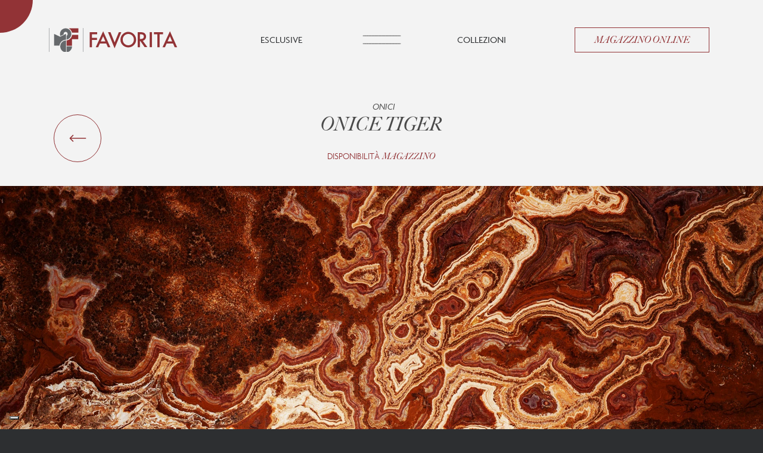

--- FILE ---
content_type: text/html; charset=UTF-8
request_url: https://www.granitifavorita.com/it/collezioni/onici/onice-tiger
body_size: 23252
content:
<!DOCTYPE html>
<html lang="it">

<head>
    <meta charset="utf-8">
    <meta http-equiv="X-UA-Compatible" content="IE=edge">
    <meta name="viewport" content="width=device-width, initial-scale=1">

    <!-- CSRF Token -->
    <meta name="csrf-token" content="9zwSSbN6sAHmlq5t3zA2viCJ7lxeVEtUvGdyTzP9">

    <link rel="icon" type="image/png" href="https://www.granitifavorita.com/images/favicon.png">

    <title>Onice Tiger | Favorita</title>
    <meta name="description" content="Il nostro Tiger Onyx è una splendida pietra naturale con toni caldi e terrosi. Il suo motivo e la sua trama unici lo rendono la scelta perfetta per qualsiasi progetto di interior design | Favorita">
    <meta name="format-detection" content="telephone=no">
    
    <meta property="og:url" content="https://www.granitifavorita.com/it/collezioni/onici/onice-tiger">
    <meta property="og:title" content="Onice Tiger | Favorita">
    <meta property="og:description" content="Il nostro Tiger Onyx è una splendida pietra naturale con toni caldi e terrosi. Il suo motivo e la sua trama unici lo rendono la scelta perfetta per qualsiasi progetto di interior design">
    <meta property="og:type" content="website">
    <meta property="og:image" content="https://www.granitifavorita.com/images/default.jpg">
    <meta property="og:locale" content="it">
    <meta property="og:site_name" content="Favorita Marmi e Graniti">
    
    <link rel="canonical" href="https://www.granitifavorita.com/it/collezioni/onici/onice-tiger">
    <link rel="alternate" hreflang="it" href="https://www.granitifavorita.com/it/collezioni/onici/onice-tiger">
    <link rel="alternate" hreflang="en" href="https://www.granitifavorita.com/en/collections/onyx/onice-tiger">
    <link rel="alternate" hreflang="de" href="https://www.granitifavorita.com/de/kollektionen/onyx/onice-tiger">
    
    <meta name="robots" content="all">
    
    

    <!-- Fonts -->
    

    <link rel="preconnect" href="https://use.typekit.net">
    <link rel="preload" as="style" onload="this.onload=null; this.rel='stylesheet';"
        href="https://use.typekit.net/tgz7nie.css" crossorigin="anonymous">

    <!-- Styles -->
            <style>
            .v-hidden {
                visibility: hidden;
            }
        </style>
        <noscript>
            <style>
                .v-hidden {
                    visibility: inherit
                }
            </style>
        </noscript>
                
        <link rel="preload" as="style" href="https://www.granitifavorita.com/build/assets/app-7c1beb2f.css" /><link rel="preload" as="style" href="https://www.granitifavorita.com/build/assets/app-c33bfc8d.css" /><link rel="modulepreload" href="https://www.granitifavorita.com/build/assets/app-a08b1d84.js" /><link rel="stylesheet" href="https://www.granitifavorita.com/build/assets/app-7c1beb2f.css" /><link rel="stylesheet" href="https://www.granitifavorita.com/build/assets/app-c33bfc8d.css" /><script type="module" src="https://www.granitifavorita.com/build/assets/app-a08b1d84.js"></script>    

    <!-- Global site tag (gtag.js) - Google Analytics -->
    <script async src="https://www.googletagmanager.com/gtag/js?id=G-RZDF703CNB"></script>
    <script>
        window.dataLayer = window.dataLayer || [];

        function gtag() {
            dataLayer.push(arguments);
        }
        gtag("consent", "default", {
            ad_storage: "denied",
            analytics_storage: "denied",
            wait_for_update: 2000 // milliseconds
        });
        gtag('set', 'url_passthrough', true);
        gtag("set", "ads_data_redaction", true);
        gtag('js', new Date());
        gtag('config', 'G-RZDF703CNB', {
            'anonymize_ip': true
        });
    </script>
    <script>
        (function(w, d, s, l, i) {
            w[l] = w[l] || [];
            w[l].push({
                'gtm.start': new Date().getTime(),
                event: 'gtm.js'
            });
            var f = d.getElementsByTagName(s)[0],
                j = d.createElement(s),
                dl = l != 'dataLayer' ? '&l=' + l : '';
            j.async = true;
            j.src =
                'https://www.googletagmanager.com/gtm.js?id=' + i + dl;
            f.parentNode.insertBefore(j, f);
        })(window, document, 'script', 'dataLayer', 'G-RZDF703CNB');
    </script>
    </script>

    <!-- Facebook Pixel Code -->
    <script async type="text/plain" class="_iub_cs_activate">
            !function(f,b,e,v,n,t,s)
            {if(f.fbq)return;n=f.fbq=function(){n.callMethod?
            n.callMethod.apply(n,arguments):n.queue.push(arguments)};
            if(!f._fbq)f._fbq=n;n.push=n;n.loaded=!0;n.version='2.0';
            n.queue=[];t=b.createElement(e);t.async=!0;
            t.src=v;s=b.getElementsByTagName(e)[0];
            s.parentNode.insertBefore(t,s)}(window,document,'script',
            'https://connect.facebook.net/en_US/fbevents.js');
            fbq('init', '446782630443003');
            fbq('track', 'PageView');
    </script>
    <noscript type="text/plain" class="_iub_cs_activate"><img height="1" width="1"
            src="https://www.facebook.com/tr?id=446782630443003&ev=PageView&noscript=1" /></noscript>
    <!-- End Facebook Pixel Code -->

            <script type="text/javascript">
            var _iub = _iub || [];
            _iub.csConfiguration = {
                "ccpaAcknowledgeOnDisplay": true,
                "ccpaApplies": true,
                "consentOnContinuedBrowsing": false,
                "enableCcpa": true,
                "floatingPreferencesButtonDisplay": "bottom-left",
                "invalidateConsentWithoutLog": true,
                "askConsentAtCookiePolicyUpdate": true,
                "countryDetection": true,
                "enableLgpd": true,
                "enableUspr": true,
                "lgpdAppliesGlobally": false,
                "perPurposeConsent": true,
                "siteId": 3058871,
                "whitelabel": false,
                "cookiePolicyId": 98706012,
                "lang": "it",
                "banner": {
                    "acceptButtonDisplay": true,
                    "closeButtonDisplay": false,
                    "customizeButtonDisplay": true,
                    "explicitWithdrawal": true,
                    "listPurposes": true,
                    "position": "bottom",
                    "rejectButtonDisplay": true,
                    "showPurposesToggles": true
                }
            };
        </script>
        <script type="text/javascript" src="//cdn.iubenda.com/cs/gpp/stub.js"></script>
        <script type="text/javascript" src="//cdn.iubenda.com/cs/iubenda_cs.js" charset="UTF-8" async></script>
    
</head>

<body class="">

    <main>
        <div id="js--trigger-sticky-menu" class="trigger-sticky"></div>

        <div class="text-flow-guardian-desktop d-none d-lg-block" style="min-height: 133px; width: 100%">
    <header id="js--header"
        class="header w-100 top-0 d-none d-lg-flex align-items-center flex-column position-relative bg--light-gray">
        <div class="container-fluid navbar mx-auto navbar-expand-lg navbar-brand-center">
            <div class="container d-lg-flex align-items-center pb-3 mt-3">
                <div class="links w-100 d-flex justify-content-around align-items-center">
                    <div class="header-box">
                        <a href="https://www.granitifavorita.com/it" class="logo text-decoration-none link-first navbar-brand"
                            title="home">
                            <img height="40px" src="https://www.granitifavorita.com/images/logo-favorita.png"
                                alt="Favorita Marmi e Graniti">
                        </a>
                    </div>

                    <div class="header-box hideable-links">
                        <div class="link position-relative px-lg-2 ">
                            <a class="position-relative d-block text-decoration-none link-first text-uppercase"
                                href="https://www.granitifavorita.com/it/esclusive">Esclusive
                            </a>
                        </div>
                    </div>

                    <div class="header-box" style="flex-grow: 0;">
                        <a href="#" class="logo text-decoration-none link-first navbar-brand" title="home">
                            <div id="js--hamburger" class="hamburger hamburger-button"
                                data-hamburger="https://www.granitifavorita.com/images/json/hamburger-favorita.json"
                                style="height:75px;width:75px"></div>
                        </a>
                    </div>

                    <div class="header-box hideable-links">
                        <div class="link position-relative px-lg-2 ">
                            <a class="position-relative d-block text-decoration-none link-first text-uppercase"
                                href="https://www.granitifavorita.com/it/collezioni">Collezioni</a>
                            
                        </div>
                    </div>

                    

                    <div class="header-box justify-content-end hideable-links">
                        <div class="position-relative px-lg-2 d-flex">
                            <a class="text-nowrap position-relative d-block text-decoration-none btn"
                                href="https://store.granitifavorita.com/" target="_blank">Magazzino Online</a>
                        </div>
                    </div>

                    <div class="header-box justify-content-end langlinks">
                        <div class=" flex-row">
                                                            <a class="langlink link-border-none  text--sm text-uppercase text-decoration-none  fc--white "
                                    href="https://www.granitifavorita.com/it/collezioni/onici/onice-tiger">IT</a>
                                                            <a class="langlink link-border-none  ms-5  text--sm text-uppercase text-decoration-none  fc--light-gray "
                                    href="https://www.granitifavorita.com/en/collections/onyx/onice-tiger">EN</a>
                                                            <a class="langlink link-border-none  ms-5  text--sm text-uppercase text-decoration-none  fc--light-gray "
                                    href="https://www.granitifavorita.com/de/kollektionen/onyx/onice-tiger">DE</a>
                                                    </div>
                    </div>
                </div>
            </div>
        </div>
        
    </header>
</div>



<!-- HEADER MOBILE -->
<div class="text-flow-guardian-mobile d-lg-none" style="min-height: 79px; width: 100%">
    <header id="js--header-mobile"
        class="header-mobile d-flex d-lg-none flex-column position-relative bg--black w-100 border-header-mobile mb-6 px-6">
        <div class="px-6 d-flex justify-content-between align-items-center h-100 w-100">
            <a href="https://www.granitifavorita.com/it" class="ms-3 logo text-decoration-none link-first navbar-brand"
                title="home">
                <img height="100%" src="https://www.granitifavorita.com/images/logo-favorita.png" alt="Favorita Marmi e Graniti">
            </a>
            <div class="me-3 me-lg-0">
                <div id="js--hamburger-mobile" class="hamburger hamburger-button"
                    data-hamburger="https://www.granitifavorita.com/images/json/hamburger-favorita.json"
                    style="height:75px;width:75px">
                </div>
                <!-- JS -->
            </div>
        </div>
    </header>
</div>


<!-- MENU MOBILE -->
<div id="js--menu-mobile" class="menu-mobile position-fixed top-0 vh-100 w-100 bg--dark-gray">
    <div class="menu-mobile--content w-100 h-100 bg--dark-gray">
        <div class="header-offset position-relative w-100 h-100 px-1 bg--dark-gray d-flex flex-column">
            <div class="row flex-grow-1">
                <div class="col-12 col-lg-7 px-lg-5 px-2" id="header-images-links">
                    <div class="ps-6 d-flex d-lg-none justify-content-lg-start justify-content-center">
                                                    <a class="langlink link-border-none  text--sm text-uppercase text-decoration-none  fc--white "
                                href="https://www.granitifavorita.com/it/collezioni/onici/onice-tiger">IT</a>
                                                    <a class="langlink link-border-none  ms-5  text--sm text-uppercase text-decoration-none  fc--light-gray "
                                href="https://www.granitifavorita.com/en/collections/onyx/onice-tiger">EN</a>
                                                    <a class="langlink link-border-none  ms-5  text--sm text-uppercase text-decoration-none  fc--light-gray "
                                href="https://www.granitifavorita.com/de/kollektionen/onyx/onice-tiger">DE</a>
                                            </div>
                    <div class="ps-6 py-4 d-flex text-center text-lg-start">
                        <form
                            class="search-form-menu w-100 d-flex justify-content-center justify-content-lg-start"action="https://www.granitifavorita.com/it/collezioni/ricerca"
                            method="get">
                            <div class="container-input px-2">
                                <input class="text-center text-md-start ps-4 ps-md-0" type="text" name="term"
                                    value="" placeholder="Cerca" />
                                <button type="submit"><img src="https://www.granitifavorita.com/images/search-white.svg"
                                        alt="Cerca">
                                </button>
                            </div>
                        </form>
                    </div>
                    <div class="ps-6 pt-6 d-flex justify-content-lg-start justify-content-center">
                        <a data-index="0"
                            class="nav-link link text--lg font--2 text-uppercase fw--medium font-italic fc--medium-gray mb-2 mb-lg-0  "
                            href="https://www.granitifavorita.com/it/esclusive">
                            Esclusive                        </a>
                    </div>
                    <div class="ps-6 pt-6 d-flex justify-content-lg-start justify-content-center">
                        <a data-index="8"
                            class="nav-link link text--lg font--2 text-uppercase fw--medium font-italic fc--medium-gray mb-2 mb-lg-0 "
                            href="https://www.granitifavorita.com/it/lastre-pietra-naturale">
                            Pietre Naturali                        </a>
                    </div>
                    <div class="ps-6 pt-6 d-flex justify-content-lg-start justify-content-center">
                        <a data-index="1"
                            class="nav-link link text--lg font--2 text-uppercase fw--medium font-italic fc--medium-gray mb-2 mb-lg-0 "
                            href="https://www.granitifavorita.com/it/collezioni">
                            Collezioni                        </a>
                    </div>
                    <div class="ps-6 pt-6 d-flex justify-content-lg-start justify-content-center">
                        <a data-index="2"
                            class="nav-link link text--lg font--2 text-uppercase fw--medium font-italic fc--medium-gray mb-2 mb-lg-0"
                            href="https://store.granitifavorita.com/" target="_blank">
                            Magazzino Online                        </a>
                    </div>
                    <div class="ps-6 pt-6 d-flex justify-content-lg-start justify-content-center">
                        <a data-index="3"
                            class="nav-link link text--lg font--2 text-uppercase fw--medium font-italic fc--medium-gray mb-2 mb-lg-0 "
                            href="https://www.granitifavorita.com/it/cavaihome">
                            cavaihome
                        </a>
                    </div>
                    
                    <div class="ps-6 pt-6 d-flex justify-content-lg-start justify-content-center">
                        <a data-index="4"
                            class="nav-link link text--lg font--2 text-uppercase fw--medium font-italic fc--medium-gray mb-2 mb-lg-0 "
                            href="https://www.granitifavorita.com/it/azienda">
                            Azienda                        </a>
                    </div>
                    <div
                        class="ps-6 pt-6 d-flex justify-content-lg-start justify-content-center text-center text-lg-start">
                        <a data-index="5"
                            class="nav-link link text--lg font--2 text-uppercase fw--medium font-italic fc--medium-gray mb-2 mb-lg-0 "
                            href="https://www.granitifavorita.com/it/sedi-di-favorita-marmi-graniti-onici">
                            Sedi                        </a>
                    </div>
                    <div class="ps-6 pt-6 d-flex justify-content-lg-start justify-content-center">
                        <a data-index="6"
                            class="nav-link link text--lg font--2 text-uppercase fw--medium font-italic fc--medium-gray mb-2 mb-lg-0 "
                            href="https://www.granitifavorita.com/it/news">
                            News                        </a>
                    </div>
                    <div class="ps-6 pt-6 d-flex justify-content-lg-start justify-content-center">
                        <a data-index="7"
                            class="nav-link link text--lg font--2 text-uppercase fw--medium font-italic fc--medium-gray mb-2 mb-lg-0 "
                            href="https://www.granitifavorita.com/it/contatti">
                            Contatti                        </a>
                    </div>
                </div>
                <div class="col-lg-4 d-none d-lg-block" id="header-images">
                    <img class="" id="header-image-0" src="https://www.granitifavorita.com/images/menu/esclusive.webp"
                        alt="">
                    <img class="" id="header-image-1" src="https://www.granitifavorita.com/images/menu/collezioni.webp"
                        alt="">
                    <img class="" id="header-image-2" src="https://www.granitifavorita.com/images/menu/magazzino.webp"
                        alt="">
                    <img class="" id="header-image-3" src="https://www.granitifavorita.com/images/menu/cavaihome.webp"
                        alt="">
                    <img class="" id="header-image-4" src="https://www.granitifavorita.com/images/menu/azienda.webp"
                        alt="">
                    <img class="" id="header-image-5" src="https://www.granitifavorita.com/images/menu/sedi.webp"
                        alt="">
                    <img class="" id="header-image-6" src="https://www.granitifavorita.com/images/menu/news.webp"
                        alt="">
                    <img class="" id="header-image-7" src="https://www.granitifavorita.com/images/menu/contatti.webp"
                        alt="">
                    <img class="" id="header-image-8" src="https://www.granitifavorita.com/images/menu/pietre.webp"
                        alt="">
                </div>
            </div>
            <div class="row mt-4 mb-4">
                <div class="col-12 d-flex flex-row justify-content-lg-end justify-content-around">
                                            <a class="text-decoration-none link-border-none me-lg-5 d-inline social-icon"
                            data-id="fb" href="https://www.facebook.com/favoritamarmi/"
                            rel="noreferrer,noopener" target="_blank">
                                                            <svg height="32px" width="32px" id="fb_icon" data-name="Livello 1"
                                    xmlns="http://www.w3.org/2000/svg" viewBox="0 0 18.69 36">
                                    <defs>
                                        <style>
                                            .cls-1 {
                                                fill: #454545;
                                            }
                                        </style>
                                    </defs>
                                    <path id="fb" class="cls-1"
                                        d="M18.69,.26V5.97h-3.4c-.91-.11-1.82,.17-2.51,.78-.48,.68-.71,1.51-.65,2.34v4.09h6.34l-.84,6.4h-5.49v16.42H5.52V19.58H0v-6.4H5.52v-4.72c-.14-2.3,.67-4.56,2.25-6.24C9.38,.69,11.54-.11,13.76,0c1.65-.03,3.3,.06,4.93,.26Z" />
                                </svg>
                                                    </a>
                                            <a class="text-decoration-none link-border-none me-lg-5 d-inline social-icon"
                            data-id="ig" href="https://www.instagram.com/favoritamarmi"
                            rel="noreferrer,noopener" target="_blank">
                                                            <svg height="32px" width="32px" id="ig_icon" data-name="Livello 1"
                                    xmlns="http://www.w3.org/2000/svg" viewBox="0 0 36 36">
                                    <defs>
                                        <style>
                                            .cls-1 {
                                                fill: #454545;
                                            }
                                        </style>
                                    </defs>
                                    <path id="ig" class="cls-1"
                                        d="M24,18c0-3.31-2.69-6-6-6s-6,2.69-6,6,2.69,6,6,6,6-2.69,6-6Zm3.23,0c.02,5.08-4.08,9.22-9.17,9.23-.02,0-.05,0-.07,0-5.08,.02-9.22-4.08-9.23-9.17,0-.02,0-.05,0-.07-.02-5.08,4.08-9.22,9.17-9.23,.02,0,.05,0,.07,0,5.08-.02,9.22,4.08,9.23,9.17,0,.02,0,.05,0,.07Zm2.53-9.61c0,1.19-.96,2.16-2.15,2.16s-2.16-.96-2.16-2.15c0-.57,.23-1.12,.63-1.53,.84-.84,2.21-.84,3.05,0,.4,.4,.63,.95,.63,1.52ZM18,3.23h-1.79c-1.09-.02-1.91-.02-2.47-.01-.56,0-1.32,.03-2.26,.07-.81,.03-1.62,.1-2.41,.23-.57,.09-1.13,.24-1.68,.43-1.56,.62-2.8,1.86-3.42,3.42-.2,.54-.34,1.11-.43,1.68-.13,.8-.21,1.61-.23,2.41-.04,.95-.06,1.7-.07,2.26,0,.56,0,1.39,0,2.47,0,1.09,.01,1.68,.01,1.79,0,.11,0,.71-.01,1.79,0,1.09,0,1.91,0,2.47,0,.56,.03,1.32,.07,2.26,.03,.81,.1,1.62,.23,2.41,.09,.57,.24,1.13,.43,1.67,.62,1.56,1.86,2.8,3.42,3.42,.54,.2,1.11,.34,1.68,.43,.8,.13,1.61,.21,2.41,.23,.95,.04,1.7,.06,2.26,.07,.56,0,1.39,0,2.47,0h1.79s1.79,0,1.79,0c1.09,0,1.91,0,2.47,0s1.32-.03,2.26-.07c.81-.03,1.62-.1,2.41-.23,.57-.09,1.13-.24,1.68-.43,1.56-.62,2.8-1.86,3.42-3.42,.2-.54,.34-1.11,.43-1.68,.13-.8,.21-1.61,.23-2.41,.04-.95,.06-1.7,.07-2.26s0-1.39,0-2.47c0-1.09-.01-1.68-.01-1.79s0-.71,.01-1.79c0-1.09,0-1.91,0-2.47s-.03-1.32-.07-2.26c-.03-.81-.1-1.62-.23-2.41-.09-.57-.24-1.13-.44-1.67-.62-1.56-1.86-2.8-3.42-3.42-.54-.2-1.11-.34-1.68-.43-.8-.13-1.61-.21-2.41-.23-.95-.04-1.7-.06-2.26-.07-.56,0-1.39,0-2.47,0h-1.79s0,.01,0,.01Zm18,14.77c0,3.58-.04,6.05-.12,7.43,.03,2.79-1.01,5.49-2.91,7.55-2.06,1.89-4.75,2.93-7.55,2.91-1.38,.08-3.85,.12-7.43,.12s-6.05-.04-7.43-.12c-2.79,.03-5.49-1.01-7.55-2.91C1.13,30.92,.09,28.22,.12,25.43c-.08-1.38-.12-3.85-.12-7.43s.04-6.05,.12-7.43c-.03-2.79,1.01-5.49,2.91-7.55C5.08,1.13,7.78,.09,10.57,.12,11.95,.04,14.42,0,18,0s6.05,.04,7.43,.12c2.79-.03,5.49,1.01,7.55,2.91,1.89,2.06,2.93,4.75,2.91,7.55,.08,1.38,.12,3.85,.12,7.43Z" />
                                </svg>
                                                    </a>
                                            <a class="text-decoration-none link-border-none me-lg-5 d-inline social-icon"
                            data-id="in" href="https://www.linkedin.com/company/favorita-marmi-graniti-onici"
                            rel="noreferrer,noopener" target="_blank">
                                                            <svg height="32px" width="32px" id="in_icon" data-name="Livello 1"
                                    xmlns="http://www.w3.org/2000/svg" viewBox="0 0 36.01 34.42">
                                    <defs>
                                        <style>
                                            .cls-1 {
                                                fill: #454545;
                                            }
                                        </style>
                                    </defs>
                                    <path id="in" class="cls-1"
                                        d="M8.17,34.42V11.2H.46v23.22h7.72ZM4.32,8.02c2.21,.19,4.16-1.45,4.35-3.67C8.85,2.14,7.21,.19,5,0c-.21-.02-.42-.02-.63,0C2.15-.19,.2,1.44,0,3.66c-.19,2.21,1.44,4.16,3.66,4.36,.2,.02,.4,.02,.6,0h.05Zm8.13,26.39h7.72v-12.97c-.03-.64,.06-1.28,.25-1.88,.59-1.68,2.18-2.81,3.96-2.82,2.79,0,3.91,2.13,3.91,5.25v12.42h7.71v-13.32c0-7.13-3.81-10.45-8.89-10.45-2.89-.12-5.59,1.4-7.01,3.91h.05v-3.37h-7.71c.1,2.18,0,23.22,0,23.22h0Z" />
                                </svg>
                                                    </a>
                                            <a class="text-decoration-none link-border-none me-lg-5 d-inline social-icon"
                            data-id="pi" href="https://www.pinterest.it/favoritamarmi/"
                            rel="noreferrer,noopener" target="_blank">
                                                            <svg height="32px" width="32px" id="pi_icon" data-name="Livello 1"
                                    xmlns="http://www.w3.org/2000/svg" viewBox="0 0 27 35.09">
                                    <defs>
                                        <style>
                                            .cls-1 {
                                                fill: #454545;
                                            }
                                        </style>
                                    </defs>
                                    <path id="pi" data-name="Icon awesome-pinterest-p" class="cls-1"
                                        d="M14.34,0C7.13,0,0,4.81,0,12.59c0,4.95,2.78,7.76,4.47,7.76,.7,0,1.1-1.94,1.1-2.49,0-.65-1.67-2.05-1.67-4.77-.09-5.25,4.09-9.57,9.33-9.66,.18,0,.36,0,.53,0,4.79,0,8.33,2.72,8.33,7.72,0,3.73-1.5,10.74-6.35,10.74-1.72,.07-3.18-1.27-3.25-2.99,0-.03,0-.06,0-.09,0-2.66,1.86-5.23,1.86-7.97,0-4.66-6.6-3.81-6.6,1.81-.04,1.22,.19,2.44,.67,3.56-.97,4.18-2.95,10.4-2.95,14.7,0,1.33,.19,2.64,.32,3.97,.24,.27,.12,.24,.49,.1,3.54-4.85,3.41-5.8,5.02-12.15,.86,1.65,3.1,2.53,4.87,2.53,7.47,0,10.82-7.28,10.82-13.83C27,4.56,20.97,0,14.34,0Z" />
                                </svg>
                                                    </a>
                                    </div>
            </div>
        </div>
    </div>
</div>

        
<section class="container-fluid text-start min-vh-100 bg--light-gray p-0 m-0">
    
    <div class="container pt-lg-2 pb-4">
        <div class="row px-2 pb-3 pt-4">
            <div class="col-2 d-flex align-items-end">
                <div class="container-button">
                    <a class="link-arrow-icon" href="https://www.granitifavorita.com/it/collezioni/onici" title="indietro">
                        <div class="circle-button"></div>
                        <svg class="arrow-button" id="Livello_1" data-name="Livello 1" xmlns="http://www.w3.org/2000/svg" viewBox="0 0 36.83 16.03">
                            <defs>
                              <style>
                                .cls-12 {
                                  fill: none;
                                  stroke: #923336;
                                  stroke-linejoin: round;
                                  stroke-width: 2px;
                                }
                              </style>
                            </defs>
                            <g id="Icon_feather-arrow-right" data-name="Icon feather-arrow-right">
                              <path id="arrow_back" data-name="Tracciato 62" class="cls-12" d="M36.83,8.01H1 M8.31,15.32L1,8.01,8.31,.71"/>
                            </g>
                          </svg>
                        
                    </a>
                </div>
            </div>
            <div class="col-8 text-center">
                <div class="d-lg-none h-100 d-flex justify-content-center flex-column">
                    <h2 class="text-uppercase font--1 text--sm fw--medium fc--medium-gray font-italic mb-0 ps-2"><a href="https://www.granitifavorita.com/it/collezioni/onici">Onici</a></h2>
                </div>
                <div class="d-none d-lg-block">
                    <h1 class="font--2 text--md text-uppercase font-italic fc--medium-gray fw--light pb-3"><span class="font--1 text--sm fw--medium fc--medium-gray font-italic mb-0 ps-2">Onici</span> <br><span class="text--lg">onice tiger</span></h1>
                    <p class="mb-0"><a href="https://store.granitifavorita.com/" target="_blank" class="link-border-hover text--sm fw--light fc--dark-red text-uppercase"><span class="font--1">disponibilità</span> <span class="font--2 font-italic">magazzino</span></a></p>
                </div>
            </div>
            <div class="col-2 d-flex align-items-end justify-content-end">
                <div class="d-none d-lg-block">
                                    </div>
            </div>
        </div>
        <div class="row d-lg-none text-center">
            <h1 class="font--2 text--lg text-uppercase font-italic fc--medium-gray fw--light mt-4 pb-3">onice tiger</h1>
            <p class="text--xs fw--light text-uppercase fc--medium-gray mb-0 pb-3"><span class="font--1 d-block">origine</span> <span class="font--2 font-italic"></span></p>
            <p class="mb-0"><a href="#" class="text--sm fw--light fc--dark-red text-uppercase"><span class="font--1">disponibilità</span> <span class="font--2 font-italic">magazzino</span></a></p>
        </div>
    </div>
            <div class="container-fluid p-0 m-0">
            <div class="fixed-img" style="background-image:url('https://www.granitifavorita.com/storage/media/425/conversions/63eb9f85e7ee2_onice_tiger-webp.webp')"></div>
        </div>
    
    <div class="container pt-5">
        <div class="row pt-5">
            <div class="col-md-2 d-none d-md-flex h-auto justify-content-start ">
                <div class="d-flex flex-column bd-highlight  h-auto position-relative">
                    <div class="position-sticky py-2 top-header-height end-50 d-flex flex-column bd-highlight mb-6 text-center me-6">
                        <a class="circle-icons social-show text-decoration-none mb-3" target="_blank" href="http://www.facebook.com/share.php?u=https://www.granitifavorita.com/it/collezioni/onici/onice-tiger&title=onice tiger" rel="noreferrer,noopener" data-id="fb">
                            
                            <svg class="icons" height="22px" width="22px" id="fb_icon" data-name="Livello 1" xmlns="http://www.w3.org/2000/svg" viewBox="0 0 18.69 36">
                                <defs><style>.cls-13 {fill: #454545;}</style></defs>
                                <path id="fb_show" class="cls-13" d="M18.69,.26V5.97h-3.4c-.91-.11-1.82,.17-2.51,.78-.48,.68-.71,1.51-.65,2.34v4.09h6.34l-.84,6.4h-5.49v16.42H5.52V19.58H0v-6.4H5.52v-4.72c-.14-2.3,.67-4.56,2.25-6.24C9.38,.69,11.54-.11,13.76,0c1.65-.03,3.3,.06,4.93,.26Z"/>
                            </svg>
                        </a>
                        <a class="circle-icons social-show text-decoration-none mb-3" rel="noopener noreferrer" target="_blank" href="http://www.linkedin.com/shareArticle?mini=true&url=https://www.granitifavorita.com/it/collezioni/onici/onice-tiger&title=onice tiger" data-id="in">
                            
                            <svg class="icons" height="22px" width="22px" id="in_icon" data-name="Livello 1" xmlns="http://www.w3.org/2000/svg" viewBox="0 0 36.01 34.42">
                                <defs><style>.cls-13 {fill: #454545;}</style></defs>
                                <path id="in_show" class="cls-13" d="M8.17,34.42V11.2H.46v23.22h7.72ZM4.32,8.02c2.21,.19,4.16-1.45,4.35-3.67C8.85,2.14,7.21,.19,5,0c-.21-.02-.42-.02-.63,0C2.15-.19,.2,1.44,0,3.66c-.19,2.21,1.44,4.16,3.66,4.36,.2,.02,.4,.02,.6,0h.05Zm8.13,26.39h7.72v-12.97c-.03-.64,.06-1.28,.25-1.88,.59-1.68,2.18-2.81,3.96-2.82,2.79,0,3.91,2.13,3.91,5.25v12.42h7.71v-13.32c0-7.13-3.81-10.45-8.89-10.45-2.89-.12-5.59,1.4-7.01,3.91h.05v-3.37h-7.71c.1,2.18,0,23.22,0,23.22h0Z"/>
                            </svg>
                        </a>
                        <a class="circle-icons social-show text-decoration-none mb-3" rel="noopener noreferrer" target="_blank" href="mailto:?subject=onice tiger&amp;body=https://www.granitifavorita.com/it/collezioni/onici/onice-tiger" data-id="mail">
                            
                            <svg class="icons" height="22px" width="22px" id="mail_icon" data-name="Livello 1" xmlns="http://www.w3.org/2000/svg" viewBox="0 0 36.01 24.93">
                                <defs><style>.cls-13 {fill: #454545;}</style></defs>
                                <path id="mail_show"class="cls-13" d="M35.72,3.06l-9.31,9.49c-.07,.06-.07,.17,0,.24,0,0,0,0,0,0l6.52,6.94c.44,.44,.44,1.15,0,1.59,0,0,0,0,0,0-.44,.44-1.15,.44-1.59,0l-6.49-6.92c-.07-.07-.18-.07-.25,0l-1.58,1.61c-1.31,1.34-3.1,2.09-4.97,2.09-1.91,0-3.74-.78-5.07-2.16l-1.52-1.55c-.07-.07-.18-.07-.25,0l-6.49,6.92c-.44,.44-1.15,.44-1.59,0-.44-.44-.44-1.15,0-1.59,0,0,0,0,0,0l6.52-6.94c.06-.07,.06-.17,0-.24L.29,3.06c-.07-.07-.17-.07-.24,0-.03,.03-.05,.08-.05,.13V22.16c0,1.53,1.24,2.77,2.77,2.77h30.47c1.53,0,2.77-1.24,2.77-2.77V3.18c0-.1-.08-.17-.17-.17-.05,0-.09,.02-.12,.05Z M18.01,15.85c1.27,0,2.5-.51,3.39-1.42L34.97,.61C34.49,.21,33.88,0,33.26,0H2.76c-.62,0-1.23,.21-1.71,.61L14.63,14.42c.89,.91,2.1,1.42,3.38,1.42Z"/>
                            </svg>
                        </a>
                        <a class="circle-icons social-show text-decoration-none mb-3" rel="noopener noreferrer" target="_blank" href="whatsapp://send?https://www.granitifavorita.com/it/collezioni/onici/onice-tiger" data-id="ws">
                            
                            <svg class="icons" height="22px" width="22px" id="ws_icon" data-name="Livello 1" xmlns="http://www.w3.org/2000/svg" viewBox="0 0 36.02 36.02">
                                <defs><style>.cls-13 {fill: #454545;}</style></defs>
                                <path id="ws_show" class="cls-13" d="M30.62,5.23c-6.98-6.97-18.28-6.96-25.25,.01C-.33,10.96-1.49,19.78,2.53,26.77L0,36.02l9.46-2.48c2.62,1.43,5.55,2.17,8.53,2.17h0c9.89,0,17.93-7.96,18.02-17.85-.05-4.76-1.99-9.3-5.4-12.62Zm-12.62,27.46c-2.66,0-5.27-.71-7.56-2.07l-.54-.32-5.61,1.47,1.5-5.48-.35-.56C1.17,18.73,3.4,9.59,10.41,5.32c7.01-4.27,16.16-2.04,20.42,4.97,1.39,2.28,2.14,4.9,2.17,7.57-.09,8.22-6.78,14.84-15,14.84Zm8.14-11.11c-.44-.23-2.64-1.3-3.05-1.45s-.71-.23-1,.23-1.15,1.45-1.42,1.75-.52,.34-.97,.11c-2.62-1.31-4.34-2.34-6.07-5.31-.46-.79,.46-.73,1.31-2.44,.12-.25,.1-.54-.04-.78-.11-.23-1-2.42-1.38-3.31-.36-.87-.73-.75-1-.76-.26-.02-.56-.02-.85-.02-.46,.01-.89,.21-1.19,.56-1.02,.97-1.58,2.32-1.56,3.72,.15,1.68,.78,3.28,1.82,4.61,.23,.3,3.14,4.8,7.62,6.74,2.83,1.22,3.94,1.33,5.35,1.12,.86-.13,2.64-1.08,3.01-2.12,.29-.67,.38-1.41,.26-2.12-.11-.2-.41-.31-.85-.53h0Z"/>
                            </svg>
                        </a>
                        
                    </div>
                </div>
            </div>
            <div class="col-md-8" id="news-body">
                <div class="d-block d-lg-none">

                                            <p class="text-center"><a class="text--xs fw--light text-uppercase fc--medium-gray text-center link-border-none line-hover" href="https://www.granitifavorita.com/it/collezioni/colore/rosso"><span class="font--1 d-block">colore</span> <span class="font--2 font-italic">Rosso</span></a></p>
                                        <p class="text--xs fw--light text-uppercase fc--medium-gray text-center"><span class="font--1 d-block">finitura</span> <span class="font--2 font-italic">lucido<br></span></p>
                </div>
                <div class="text--sm fw--thin fc--medium-gray text-center formatted-content"><p style="line-height:1.38;margin-bottom:12pt;margin-top:12pt;" dir="ltr" id="docs-internal-guid-d7e8a981-7fff-5e98-6d66-d7372250ac25">L&rsquo;onice Tiger &egrave; di colore rosso: la caratteristica colorazione calda, ricca di cromie aranciate, rosse e bordeaux, regala un movimento fluido e ricco di particolari. I blocchi di Tiger sono di natura particolarmente delicata e necessitano di essere sottoposti a particolari procedure di rinforzo per aumentarne la robustezza e mantenere intatte le sue peculiarit&agrave;. La finitura lucida valorizza al meglio questa incredibile pietra rendendola ideale per rifiniture di pregio, elementi retro illuminati e accostamenti con altri materiali per creare un&rsquo;ambiente dall&rsquo;aspetto esclusivo.</p>
</div>
            </div>
            <div class="col-md-2 d-flex align-items-start justify-content-end">
                <div class="d-none d-lg-block">
                                            <p class="text-end"><a class="text--xs fw--light text-uppercase fc--medium-gray text-end link-border-none line-hover" href="https://www.granitifavorita.com/it/collezioni/colore/rosso"><span class="font--1 d-block">colore</span> <span class="font--2 font-italic">Rosso</span></a></p>
                                        <p class="text--xs fw--light text-uppercase fc--medium-gray text-end "><span class="font--1 d-block">finitura</span> <span class="font--2 font-italic">lucido<br></span></p>
                </div>
            </div>
        </div>
    </div>
</section>

    <section class="container-fluid bg--light-gray p-0 m-0">
        <div class="container py-5">
            <div class="row justify-content-center px-5 pb-3">
                <div class="col-lg-8 text-center">
                    <h3 class="fc--medium-gray font--2 text--xxl"><span class="d-block text--sm fw--medium mb-0 font--1">Prodotti</span> <span class="text-uppercase font-italic">Correlati</span></h3>
                </div>
            </div>
        </div>
        <div class="splide" role="group" aria-label="" id="family">
            <div class="splide__track mb-5">
                <ul class="splide__list">
                                            <li class="splide__slide text-center">
                            <a class="row link-border-none position-relative g-0 w-100" href="https://www.granitifavorita.com/it/collezioni/onici/onice-vulcano-vc">
                                <div class="">
                                    <div class="position-relative">
                                                                                    <picture class="object-fit-cover main" style="max-width: 460px">
                                                <source srcset="https://www.granitifavorita.com/storage/media/444/responsive-images/63eba0ea81fcc_onice-vulcano_verticale___webp_900_1170.webp 900w, https://www.granitifavorita.com/storage/media/444/responsive-images/63eba0ea81fcc_onice-vulcano_verticale___webp_752_978.webp 752w, https://www.granitifavorita.com/storage/media/444/responsive-images/63eba0ea81fcc_onice-vulcano_verticale___webp_630_819.webp 630w, https://www.granitifavorita.com/storage/media/444/responsive-images/63eba0ea81fcc_onice-vulcano_verticale___webp_527_685.webp 527w, [data-uri] 32w" sizes="(min-width: 992px) 30vw,90vw" type="image/webp" width="460" height="600">
                                                <source srcset="https://www.granitifavorita.com/storage/media/444/responsive-images/63eba0ea81fcc_onice-vulcano_verticale___default_900_1170.jpg 900w, https://www.granitifavorita.com/storage/media/444/responsive-images/63eba0ea81fcc_onice-vulcano_verticale___default_752_978.jpg 752w, https://www.granitifavorita.com/storage/media/444/responsive-images/63eba0ea81fcc_onice-vulcano_verticale___default_629_818.jpg 629w, https://www.granitifavorita.com/storage/media/444/responsive-images/63eba0ea81fcc_onice-vulcano_verticale___default_527_685.jpg 527w, https://www.granitifavorita.com/storage/media/444/responsive-images/63eba0ea81fcc_onice-vulcano_verticale___default_440_572.jpg 440w, https://www.granitifavorita.com/storage/media/444/responsive-images/63eba0ea81fcc_onice-vulcano_verticale___default_368_478.jpg 368w, [data-uri] 32w" sizes="(min-width: 992px) 30vw,90vw" type="image/jpg" width="460" height="600">
                                                <img class="object-fit-cover main" srcset="https://www.granitifavorita.com/storage/media/444/responsive-images/63eba0ea81fcc_onice-vulcano_verticale___default_900_1170.jpg 900w, https://www.granitifavorita.com/storage/media/444/responsive-images/63eba0ea81fcc_onice-vulcano_verticale___default_752_978.jpg 752w, https://www.granitifavorita.com/storage/media/444/responsive-images/63eba0ea81fcc_onice-vulcano_verticale___default_629_818.jpg 629w, https://www.granitifavorita.com/storage/media/444/responsive-images/63eba0ea81fcc_onice-vulcano_verticale___default_527_685.jpg 527w, https://www.granitifavorita.com/storage/media/444/responsive-images/63eba0ea81fcc_onice-vulcano_verticale___default_440_572.jpg 440w, https://www.granitifavorita.com/storage/media/444/responsive-images/63eba0ea81fcc_onice-vulcano_verticale___default_368_478.jpg 368w, [data-uri] 32w" src="https://www.granitifavorita.com/storage/media/444/conversions/63eba0ea81fcc_onice-vulcano_verticale-default.jpg" alt="onice vulcano vc" sizes="(min-width: 992px) 35vw,90vw" style="max-width: 460px"  width="460" height="600">
                                            </picture>
                                                                                <div class="gradient-overlay--light"></div>
                                    </div>
                                    <div class="slide-name">
                                        <h2 class="fc--medium-gray text--lg"><span class="font--1 d-block text--sm fw--medium font-italic mb-0">Onici</span> <span class="text-uppercase text--xl font--2 font-italic">onice vulcano vc</span></h2>
                                    </div>
                                </div>
                            </a>
                        </li>
                                            <li class="splide__slide text-center">
                            <a class="row link-border-none position-relative g-0 w-100" href="https://www.granitifavorita.com/it/collezioni/graniti/red-jasper">
                                <div class="">
                                    <div class="position-relative">
                                                                                    <picture class="object-fit-cover main" style="max-width: 460px">
                                                <source srcset="https://www.granitifavorita.com/storage/media/877/responsive-images/63f7935eb8ed1_RED-JASPER-ver___webp_900_1170.webp 900w, https://www.granitifavorita.com/storage/media/877/responsive-images/63f7935eb8ed1_RED-JASPER-ver___webp_752_978.webp 752w, https://www.granitifavorita.com/storage/media/877/responsive-images/63f7935eb8ed1_RED-JASPER-ver___webp_630_819.webp 630w, https://www.granitifavorita.com/storage/media/877/responsive-images/63f7935eb8ed1_RED-JASPER-ver___webp_527_685.webp 527w, https://www.granitifavorita.com/storage/media/877/responsive-images/63f7935eb8ed1_RED-JASPER-ver___webp_440_572.webp 440w, [data-uri] 32w" sizes="(min-width: 992px) 30vw,90vw" type="image/webp" width="460" height="600">
                                                <source srcset="https://www.granitifavorita.com/storage/media/877/responsive-images/63f7935eb8ed1_RED-JASPER-ver___default_900_1170.jpg 900w, https://www.granitifavorita.com/storage/media/877/responsive-images/63f7935eb8ed1_RED-JASPER-ver___default_752_978.jpg 752w, https://www.granitifavorita.com/storage/media/877/responsive-images/63f7935eb8ed1_RED-JASPER-ver___default_630_819.jpg 630w, https://www.granitifavorita.com/storage/media/877/responsive-images/63f7935eb8ed1_RED-JASPER-ver___default_527_685.jpg 527w, https://www.granitifavorita.com/storage/media/877/responsive-images/63f7935eb8ed1_RED-JASPER-ver___default_440_572.jpg 440w, https://www.granitifavorita.com/storage/media/877/responsive-images/63f7935eb8ed1_RED-JASPER-ver___default_368_478.jpg 368w, [data-uri] 32w" sizes="(min-width: 992px) 30vw,90vw" type="image/jpg" width="460" height="600">
                                                <img class="object-fit-cover main" srcset="https://www.granitifavorita.com/storage/media/877/responsive-images/63f7935eb8ed1_RED-JASPER-ver___default_900_1170.jpg 900w, https://www.granitifavorita.com/storage/media/877/responsive-images/63f7935eb8ed1_RED-JASPER-ver___default_752_978.jpg 752w, https://www.granitifavorita.com/storage/media/877/responsive-images/63f7935eb8ed1_RED-JASPER-ver___default_630_819.jpg 630w, https://www.granitifavorita.com/storage/media/877/responsive-images/63f7935eb8ed1_RED-JASPER-ver___default_527_685.jpg 527w, https://www.granitifavorita.com/storage/media/877/responsive-images/63f7935eb8ed1_RED-JASPER-ver___default_440_572.jpg 440w, https://www.granitifavorita.com/storage/media/877/responsive-images/63f7935eb8ed1_RED-JASPER-ver___default_368_478.jpg 368w, [data-uri] 32w" src="https://www.granitifavorita.com/storage/media/877/conversions/63f7935eb8ed1_RED-JASPER-ver-default.jpg" alt="red jasper" sizes="(min-width: 992px) 35vw,90vw" style="max-width: 460px"  width="460" height="600">
                                            </picture>
                                                                                <div class="gradient-overlay--light"></div>
                                    </div>
                                    <div class="slide-name">
                                        <h2 class="fc--medium-gray text--lg"><span class="font--1 d-block text--sm fw--medium font-italic mb-0">Graniti</span> <span class="text-uppercase text--xl font--2 font-italic">red jasper</span></h2>
                                    </div>
                                </div>
                            </a>
                        </li>
                                            <li class="splide__slide text-center">
                            <a class="row link-border-none position-relative g-0 w-100" href="https://www.granitifavorita.com/it/collezioni/graniti/ocean-red">
                                <div class="">
                                    <div class="position-relative">
                                                                                    <picture class="object-fit-cover main" style="max-width: 460px">
                                                <source srcset="https://www.granitifavorita.com/storage/media/868/responsive-images/63f791e148efe_OCEAN-RED-ver___webp_900_1170.webp 900w, https://www.granitifavorita.com/storage/media/868/responsive-images/63f791e148efe_OCEAN-RED-ver___webp_752_978.webp 752w, https://www.granitifavorita.com/storage/media/868/responsive-images/63f791e148efe_OCEAN-RED-ver___webp_630_819.webp 630w, https://www.granitifavorita.com/storage/media/868/responsive-images/63f791e148efe_OCEAN-RED-ver___webp_527_685.webp 527w, [data-uri] 32w" sizes="(min-width: 992px) 30vw,90vw" type="image/webp" width="460" height="600">
                                                <source srcset="https://www.granitifavorita.com/storage/media/868/responsive-images/63f791e148efe_OCEAN-RED-ver___default_900_1170.jpg 900w, https://www.granitifavorita.com/storage/media/868/responsive-images/63f791e148efe_OCEAN-RED-ver___default_752_978.jpg 752w, https://www.granitifavorita.com/storage/media/868/responsive-images/63f791e148efe_OCEAN-RED-ver___default_630_819.jpg 630w, https://www.granitifavorita.com/storage/media/868/responsive-images/63f791e148efe_OCEAN-RED-ver___default_527_685.jpg 527w, https://www.granitifavorita.com/storage/media/868/responsive-images/63f791e148efe_OCEAN-RED-ver___default_440_572.jpg 440w, [data-uri] 32w" sizes="(min-width: 992px) 30vw,90vw" type="image/jpg" width="460" height="600">
                                                <img class="object-fit-cover main" srcset="https://www.granitifavorita.com/storage/media/868/responsive-images/63f791e148efe_OCEAN-RED-ver___default_900_1170.jpg 900w, https://www.granitifavorita.com/storage/media/868/responsive-images/63f791e148efe_OCEAN-RED-ver___default_752_978.jpg 752w, https://www.granitifavorita.com/storage/media/868/responsive-images/63f791e148efe_OCEAN-RED-ver___default_630_819.jpg 630w, https://www.granitifavorita.com/storage/media/868/responsive-images/63f791e148efe_OCEAN-RED-ver___default_527_685.jpg 527w, https://www.granitifavorita.com/storage/media/868/responsive-images/63f791e148efe_OCEAN-RED-ver___default_440_572.jpg 440w, [data-uri] 32w" src="https://www.granitifavorita.com/storage/media/868/conversions/63f791e148efe_OCEAN-RED-ver-default.jpg" alt="ocean red" sizes="(min-width: 992px) 35vw,90vw" style="max-width: 460px"  width="460" height="600">
                                            </picture>
                                                                                <div class="gradient-overlay--light"></div>
                                    </div>
                                    <div class="slide-name">
                                        <h2 class="fc--medium-gray text--lg"><span class="font--1 d-block text--sm fw--medium font-italic mb-0">Graniti</span> <span class="text-uppercase text--xl font--2 font-italic">ocean red</span></h2>
                                    </div>
                                </div>
                            </a>
                        </li>
                                            <li class="splide__slide text-center">
                            <a class="row link-border-none position-relative g-0 w-100" href="https://www.granitifavorita.com/it/collezioni/graniti/rosso-multicolor">
                                <div class="">
                                    <div class="position-relative">
                                                                                    <picture class="object-fit-cover main" style="max-width: 460px">
                                                <source srcset="https://www.granitifavorita.com/storage/media/880/responsive-images/63f793b7de5e8_ROSSO-MULTICOLOR-ver___webp_900_1170.webp 900w, https://www.granitifavorita.com/storage/media/880/responsive-images/63f793b7de5e8_ROSSO-MULTICOLOR-ver___webp_752_978.webp 752w, https://www.granitifavorita.com/storage/media/880/responsive-images/63f793b7de5e8_ROSSO-MULTICOLOR-ver___webp_629_818.webp 629w, https://www.granitifavorita.com/storage/media/880/responsive-images/63f793b7de5e8_ROSSO-MULTICOLOR-ver___webp_527_685.webp 527w, https://www.granitifavorita.com/storage/media/880/responsive-images/63f793b7de5e8_ROSSO-MULTICOLOR-ver___webp_440_572.webp 440w, https://www.granitifavorita.com/storage/media/880/responsive-images/63f793b7de5e8_ROSSO-MULTICOLOR-ver___webp_368_478.webp 368w, [data-uri] 32w" sizes="(min-width: 992px) 30vw,90vw" type="image/webp" width="460" height="600">
                                                <source srcset="https://www.granitifavorita.com/storage/media/880/responsive-images/63f793b7de5e8_ROSSO-MULTICOLOR-ver___default_900_1170.jpg 900w, https://www.granitifavorita.com/storage/media/880/responsive-images/63f793b7de5e8_ROSSO-MULTICOLOR-ver___default_752_978.jpg 752w, https://www.granitifavorita.com/storage/media/880/responsive-images/63f793b7de5e8_ROSSO-MULTICOLOR-ver___default_629_818.jpg 629w, https://www.granitifavorita.com/storage/media/880/responsive-images/63f793b7de5e8_ROSSO-MULTICOLOR-ver___default_527_685.jpg 527w, https://www.granitifavorita.com/storage/media/880/responsive-images/63f793b7de5e8_ROSSO-MULTICOLOR-ver___default_440_572.jpg 440w, https://www.granitifavorita.com/storage/media/880/responsive-images/63f793b7de5e8_ROSSO-MULTICOLOR-ver___default_368_478.jpg 368w, [data-uri] 32w" sizes="(min-width: 992px) 30vw,90vw" type="image/jpg" width="460" height="600">
                                                <img class="object-fit-cover main" srcset="https://www.granitifavorita.com/storage/media/880/responsive-images/63f793b7de5e8_ROSSO-MULTICOLOR-ver___default_900_1170.jpg 900w, https://www.granitifavorita.com/storage/media/880/responsive-images/63f793b7de5e8_ROSSO-MULTICOLOR-ver___default_752_978.jpg 752w, https://www.granitifavorita.com/storage/media/880/responsive-images/63f793b7de5e8_ROSSO-MULTICOLOR-ver___default_629_818.jpg 629w, https://www.granitifavorita.com/storage/media/880/responsive-images/63f793b7de5e8_ROSSO-MULTICOLOR-ver___default_527_685.jpg 527w, https://www.granitifavorita.com/storage/media/880/responsive-images/63f793b7de5e8_ROSSO-MULTICOLOR-ver___default_440_572.jpg 440w, https://www.granitifavorita.com/storage/media/880/responsive-images/63f793b7de5e8_ROSSO-MULTICOLOR-ver___default_368_478.jpg 368w, [data-uri] 32w" src="https://www.granitifavorita.com/storage/media/880/conversions/63f793b7de5e8_ROSSO-MULTICOLOR-ver-default.jpg" alt="rosso multicolor" sizes="(min-width: 992px) 35vw,90vw" style="max-width: 460px"  width="460" height="600">
                                            </picture>
                                                                                <div class="gradient-overlay--light"></div>
                                    </div>
                                    <div class="slide-name">
                                        <h2 class="fc--medium-gray text--lg"><span class="font--1 d-block text--sm fw--medium font-italic mb-0">Graniti</span> <span class="text-uppercase text--xl font--2 font-italic">rosso multicolor</span></h2>
                                    </div>
                                </div>
                            </a>
                        </li>
                                            <li class="splide__slide text-center">
                            <a class="row link-border-none position-relative g-0 w-100" href="https://www.granitifavorita.com/it/collezioni/onici/onice-viola">
                                <div class="">
                                    <div class="position-relative">
                                                                                    <picture class="object-fit-cover main" style="max-width: 460px">
                                                <source srcset="https://www.granitifavorita.com/storage/media/1159/responsive-images/63ff1f5c9f05d_ONICE-VIOLA-ver___webp_900_1170.webp 900w, https://www.granitifavorita.com/storage/media/1159/responsive-images/63ff1f5c9f05d_ONICE-VIOLA-ver___webp_752_978.webp 752w, https://www.granitifavorita.com/storage/media/1159/responsive-images/63ff1f5c9f05d_ONICE-VIOLA-ver___webp_630_819.webp 630w, https://www.granitifavorita.com/storage/media/1159/responsive-images/63ff1f5c9f05d_ONICE-VIOLA-ver___webp_527_685.webp 527w, https://www.granitifavorita.com/storage/media/1159/responsive-images/63ff1f5c9f05d_ONICE-VIOLA-ver___webp_440_572.webp 440w, [data-uri] 32w" sizes="(min-width: 992px) 30vw,90vw" type="image/webp" width="460" height="600">
                                                <source srcset="https://www.granitifavorita.com/storage/media/1159/responsive-images/63ff1f5c9f05d_ONICE-VIOLA-ver___default_900_1170.jpg 900w, https://www.granitifavorita.com/storage/media/1159/responsive-images/63ff1f5c9f05d_ONICE-VIOLA-ver___default_752_978.jpg 752w, https://www.granitifavorita.com/storage/media/1159/responsive-images/63ff1f5c9f05d_ONICE-VIOLA-ver___default_630_819.jpg 630w, https://www.granitifavorita.com/storage/media/1159/responsive-images/63ff1f5c9f05d_ONICE-VIOLA-ver___default_527_685.jpg 527w, https://www.granitifavorita.com/storage/media/1159/responsive-images/63ff1f5c9f05d_ONICE-VIOLA-ver___default_440_572.jpg 440w, https://www.granitifavorita.com/storage/media/1159/responsive-images/63ff1f5c9f05d_ONICE-VIOLA-ver___default_368_478.jpg 368w, [data-uri] 32w" sizes="(min-width: 992px) 30vw,90vw" type="image/jpg" width="460" height="600">
                                                <img class="object-fit-cover main" srcset="https://www.granitifavorita.com/storage/media/1159/responsive-images/63ff1f5c9f05d_ONICE-VIOLA-ver___default_900_1170.jpg 900w, https://www.granitifavorita.com/storage/media/1159/responsive-images/63ff1f5c9f05d_ONICE-VIOLA-ver___default_752_978.jpg 752w, https://www.granitifavorita.com/storage/media/1159/responsive-images/63ff1f5c9f05d_ONICE-VIOLA-ver___default_630_819.jpg 630w, https://www.granitifavorita.com/storage/media/1159/responsive-images/63ff1f5c9f05d_ONICE-VIOLA-ver___default_527_685.jpg 527w, https://www.granitifavorita.com/storage/media/1159/responsive-images/63ff1f5c9f05d_ONICE-VIOLA-ver___default_440_572.jpg 440w, https://www.granitifavorita.com/storage/media/1159/responsive-images/63ff1f5c9f05d_ONICE-VIOLA-ver___default_368_478.jpg 368w, [data-uri] 32w" src="https://www.granitifavorita.com/storage/media/1159/conversions/63ff1f5c9f05d_ONICE-VIOLA-ver-default.jpg" alt="onice viola" sizes="(min-width: 992px) 35vw,90vw" style="max-width: 460px"  width="460" height="600">
                                            </picture>
                                                                                <div class="gradient-overlay--light"></div>
                                    </div>
                                    <div class="slide-name">
                                        <h2 class="fc--medium-gray text--lg"><span class="font--1 d-block text--sm fw--medium font-italic mb-0">Onici</span> <span class="text-uppercase text--xl font--2 font-italic">onice viola</span></h2>
                                    </div>
                                </div>
                            </a>
                        </li>
                                            <li class="splide__slide text-center">
                            <a class="row link-border-none position-relative g-0 w-100" href="https://www.granitifavorita.com/it/collezioni/graniti/red-collinas">
                                <div class="">
                                    <div class="position-relative">
                                                                                    <picture class="object-fit-cover main" style="max-width: 460px">
                                                <source srcset="https://www.granitifavorita.com/storage/media/67/responsive-images/63eb5d06a862d_red_collinas_verticale___webp_900_1170.webp 900w, https://www.granitifavorita.com/storage/media/67/responsive-images/63eb5d06a862d_red_collinas_verticale___webp_752_978.webp 752w, https://www.granitifavorita.com/storage/media/67/responsive-images/63eb5d06a862d_red_collinas_verticale___webp_630_819.webp 630w, https://www.granitifavorita.com/storage/media/67/responsive-images/63eb5d06a862d_red_collinas_verticale___webp_527_685.webp 527w, https://www.granitifavorita.com/storage/media/67/responsive-images/63eb5d06a862d_red_collinas_verticale___webp_440_572.webp 440w, https://www.granitifavorita.com/storage/media/67/responsive-images/63eb5d06a862d_red_collinas_verticale___webp_368_478.webp 368w, [data-uri] 32w" sizes="(min-width: 992px) 30vw,90vw" type="image/webp" width="460" height="600">
                                                <source srcset="https://www.granitifavorita.com/storage/media/67/responsive-images/63eb5d06a862d_red_collinas_verticale___default_900_1170.jpg 900w, https://www.granitifavorita.com/storage/media/67/responsive-images/63eb5d06a862d_red_collinas_verticale___default_752_978.jpg 752w, https://www.granitifavorita.com/storage/media/67/responsive-images/63eb5d06a862d_red_collinas_verticale___default_630_819.jpg 630w, https://www.granitifavorita.com/storage/media/67/responsive-images/63eb5d06a862d_red_collinas_verticale___default_527_685.jpg 527w, https://www.granitifavorita.com/storage/media/67/responsive-images/63eb5d06a862d_red_collinas_verticale___default_440_572.jpg 440w, https://www.granitifavorita.com/storage/media/67/responsive-images/63eb5d06a862d_red_collinas_verticale___default_368_478.jpg 368w, https://www.granitifavorita.com/storage/media/67/responsive-images/63eb5d06a862d_red_collinas_verticale___default_308_400.jpg 308w, [data-uri] 32w" sizes="(min-width: 992px) 30vw,90vw" type="image/jpg" width="460" height="600">
                                                <img class="object-fit-cover main" srcset="https://www.granitifavorita.com/storage/media/67/responsive-images/63eb5d06a862d_red_collinas_verticale___default_900_1170.jpg 900w, https://www.granitifavorita.com/storage/media/67/responsive-images/63eb5d06a862d_red_collinas_verticale___default_752_978.jpg 752w, https://www.granitifavorita.com/storage/media/67/responsive-images/63eb5d06a862d_red_collinas_verticale___default_630_819.jpg 630w, https://www.granitifavorita.com/storage/media/67/responsive-images/63eb5d06a862d_red_collinas_verticale___default_527_685.jpg 527w, https://www.granitifavorita.com/storage/media/67/responsive-images/63eb5d06a862d_red_collinas_verticale___default_440_572.jpg 440w, https://www.granitifavorita.com/storage/media/67/responsive-images/63eb5d06a862d_red_collinas_verticale___default_368_478.jpg 368w, https://www.granitifavorita.com/storage/media/67/responsive-images/63eb5d06a862d_red_collinas_verticale___default_308_400.jpg 308w, [data-uri] 32w" src="https://www.granitifavorita.com/storage/media/67/conversions/63eb5d06a862d_red_collinas_verticale-default.jpg" alt="red collinas" sizes="(min-width: 992px) 35vw,90vw" style="max-width: 460px"  width="460" height="600">
                                            </picture>
                                                                                <div class="gradient-overlay--light"></div>
                                    </div>
                                    <div class="slide-name">
                                        <h2 class="fc--medium-gray text--lg"><span class="font--1 d-block text--sm fw--medium font-italic mb-0">Graniti</span> <span class="text-uppercase text--xl font--2 font-italic">red collinas</span></h2>
                                    </div>
                                </div>
                            </a>
                        </li>
                                            <li class="splide__slide text-center">
                            <a class="row link-border-none position-relative g-0 w-100" href="https://www.granitifavorita.com/it/collezioni/semipreziosi/agata-cezanne">
                                <div class="">
                                    <div class="position-relative">
                                                                                    <picture class="object-fit-cover main" style="max-width: 460px">
                                                <source srcset="https://www.granitifavorita.com/storage/media/450/responsive-images/63eba1c71c432_agata_cezanne_verticale___webp_900_1170.webp 900w, https://www.granitifavorita.com/storage/media/450/responsive-images/63eba1c71c432_agata_cezanne_verticale___webp_752_978.webp 752w, https://www.granitifavorita.com/storage/media/450/responsive-images/63eba1c71c432_agata_cezanne_verticale___webp_630_819.webp 630w, https://www.granitifavorita.com/storage/media/450/responsive-images/63eba1c71c432_agata_cezanne_verticale___webp_527_685.webp 527w, [data-uri] 32w" sizes="(min-width: 992px) 30vw,90vw" type="image/webp" width="460" height="600">
                                                <source srcset="https://www.granitifavorita.com/storage/media/450/responsive-images/63eba1c71c432_agata_cezanne_verticale___default_900_1170.jpg 900w, https://www.granitifavorita.com/storage/media/450/responsive-images/63eba1c71c432_agata_cezanne_verticale___default_752_978.jpg 752w, https://www.granitifavorita.com/storage/media/450/responsive-images/63eba1c71c432_agata_cezanne_verticale___default_630_819.jpg 630w, https://www.granitifavorita.com/storage/media/450/responsive-images/63eba1c71c432_agata_cezanne_verticale___default_527_685.jpg 527w, https://www.granitifavorita.com/storage/media/450/responsive-images/63eba1c71c432_agata_cezanne_verticale___default_440_572.jpg 440w, https://www.granitifavorita.com/storage/media/450/responsive-images/63eba1c71c432_agata_cezanne_verticale___default_368_478.jpg 368w, [data-uri] 32w" sizes="(min-width: 992px) 30vw,90vw" type="image/jpg" width="460" height="600">
                                                <img class="object-fit-cover main" srcset="https://www.granitifavorita.com/storage/media/450/responsive-images/63eba1c71c432_agata_cezanne_verticale___default_900_1170.jpg 900w, https://www.granitifavorita.com/storage/media/450/responsive-images/63eba1c71c432_agata_cezanne_verticale___default_752_978.jpg 752w, https://www.granitifavorita.com/storage/media/450/responsive-images/63eba1c71c432_agata_cezanne_verticale___default_630_819.jpg 630w, https://www.granitifavorita.com/storage/media/450/responsive-images/63eba1c71c432_agata_cezanne_verticale___default_527_685.jpg 527w, https://www.granitifavorita.com/storage/media/450/responsive-images/63eba1c71c432_agata_cezanne_verticale___default_440_572.jpg 440w, https://www.granitifavorita.com/storage/media/450/responsive-images/63eba1c71c432_agata_cezanne_verticale___default_368_478.jpg 368w, [data-uri] 32w" src="https://www.granitifavorita.com/storage/media/450/conversions/63eba1c71c432_agata_cezanne_verticale-default.jpg" alt="Agata Cezanne" sizes="(min-width: 992px) 35vw,90vw" style="max-width: 460px"  width="460" height="600">
                                            </picture>
                                                                                <div class="gradient-overlay--light"></div>
                                    </div>
                                    <div class="slide-name">
                                        <h2 class="fc--medium-gray text--lg"><span class="font--1 d-block text--sm fw--medium font-italic mb-0">Semipreziosi</span> <span class="text-uppercase text--xl font--2 font-italic">Agata Cezanne</span></h2>
                                    </div>
                                </div>
                            </a>
                        </li>
                                    </ul>
            </div>
            <div class="splide__arrows mt-2 mb-4 me-5 position-relative">
                <button class="splide__arrow splide__arrow--prev me-4" aria-label="indietro"><img class="arrow-button" src="https://www.granitifavorita.com/images/icons/freccia-back.svg" alt="indietro"></button>
                <button class="splide__arrow splide__arrow--next" aria-label="avanti"><img class="arrow-button" src="https://www.granitifavorita.com/images/icons/freccia-next.svg" alt="avanti"></button>
            </div>
            <div class="splide__progress">
                <div class="splide__progress__bar"></div>
            </div>
        </div>
    </section>



<!-- FORM DI CONTATTO -->
<section class="container-fluid p-0 position-relative bg--light-gray pt-lg-5">
    <div class="row me-0">

        <div class="col-12 col-lg-6 d-flex flex-lg-column flex-column-reverse justify-content-between pe-0 pe-lg-4">
            <div class="px-5 pb-3 pt-5 pt-lg-0">
                <h2 class="text--xxl lh-1 fw--light fc--medium-gray text-center text-lg-start"><span class="font--2 font-italic">Contattaci</span> per saperne di più
                </h2>
                <p class="text--sm pt-lg-3 fw-light fc--medium-gray text-center text-lg-start">Scrivici e richiedi maggiori informazioni, saremo lieti di rispondere ad ogni domanda.
                </p>
            </div>
            <div class="bg--dark-gray p-5">
                <h3 class="text--xxl fw--light fc--white text-center text-lg-start">Iscriviti alla<span class="font--2 font-italic fc--white"> newsletter</span></h3>
                <p class="text--sm fw-light fc--white text-center text-lg-start">Rimani aggiornato sulle ultime novità!</p>
                <div class="row py-6 pt-4">
                    <div class="col-12 position-relative px-8 mt-4 mt-lg-0">
                        <form id="js--newsletter-form" method="post" autocomplete="off"
                            class="form-template--2 font--2" action="https://www.granitifavorita.com/it/newsletter">
                            <div id="my_name_FIRyQp8gX3VAx4BW_wrap" style="display: none" aria-hidden="true">
        <input id="my_name_FIRyQp8gX3VAx4BW"
               name="my_name_FIRyQp8gX3VAx4BW"
               type="text"
               value=""
                              autocomplete="nope"
               tabindex="-1">
        <input name="valid_from"
               type="text"
               value="[base64]"
                              autocomplete="off"
               tabindex="-1">
    </div>
                            <input type="hidden" name="_token" value="9zwSSbN6sAHmlq5t3zA2viCJ7lxeVEtUvGdyTzP9">                            <div class="row me-0">
                                <div class="col-12 mb-5">
                                    <input class="text--sm text-center text-lg-start" type="text" name="email"
                                        id="email1" placeholder="Email*">
                                    <span
                                        class="message font--1  fc--red text--xs mt-2 d-none">Il campo E-mail è obbligatorio e deve essere compreso fra 3 e 150 caratteri</span>
                                </div>
                                <div class="col-12 mt-2 mb-5 mt-lg-0 mb-lg-1">
                                    <div class="input-checkbox d-flex align-items-center">
                                        <input class="input-checkbox__hidden" name="privacy" id="privacy1"
                                            type="checkbox" value="1" hidden />
                                        <label class="input-checkbox__icon" for="privacy1">
                                            <span>
                                                <svg width="14" height="14" viewbox="0 0 14 14">
                                                    <polyline points="1.5 6 4.5 9 10.5 1"></polyline>
                                                </svg>
                                            </span>
                                        </label>
                                                                                <p
                                            class="input-checkbox__text text--xs fw-extra-light fc--white font--1 mb-0 ps-2 ps-lg-0">
                                            Dichiaro di aver letto e di accettare integralmente la 
                                                                                            <a href="https://www.iubenda.com/privacy-policy/98706012"
                                                    class="iubenda-white no-brand iubenda-noiframe iubenda-embed iubenda-noiframe iubenda-nostyle w-auto h-auto"
                                                    title="Privacy Policy ">Privacy Policy</a>
                                                <script type="text/javascript">
                                                    (function(w, d) {
                                                        var loader = function() {
                                                            var s = d.createElement("script"),
                                                                tag = d.getElementsByTagName("script")[0];
                                                            s.src = "https://cdn.iubenda.com/iubenda.js";
                                                            tag.parentNode.insertBefore(s, tag);
                                                        };
                                                        if (w.addEventListener) {
                                                            w.addEventListener("load", loader, false);
                                                        } else if (w.attachEvent) {
                                                            w.attachEvent("onload", loader);
                                                        } else {
                                                            w.onload = loader;
                                                        }
                                                    })(window, document);
                                                </script>
                                                                                    </p>
                                    </div>
                                </div>
                                <div class="col-12 text-center text-lg-end mt-3 mt-lg-1">
                                    <button type="submit" class="btn-negative text-uppercase"
                                        data-cursor='{"visibility": "hidden"}'>Iscrivimi</button>
                                </div>
                            </div>
                        </form>
                        <div id="js--newsletter-form-response"
                            class="start-0 bottom-0 left-0 right-0 bg--dark-gray position-absolute w-100 h-100"
                            style="display:none;opacity:0">
                            <div class="d-flex align-items-center justify-content-center w-100 h-100">
                                <p id="js--newsletter-form-response-text"
                                    class="text--lg text-center fc--white fw--bold p-2 mb-0">
                                    <!-- JS -->
                                </p>
                            </div>
                        </div>
                    </div>
                </div>
            </div>
        </div>
        <div class="col-12 col-lg-6 ps-6 bg--light-gray pe-0">
            <div class="row mx-4 mx-lg-0 pe-0">
                <div class="col-12 position-relative mt-4 mt-lg-0 pe-0">
                    <form id="js--contact-form" method="post" autocomplete="off" class="form-template--1 font--2"
                        action="https://www.granitifavorita.com/it/contatti">
                        <div id="my_name_jNfHJQyEHkT7rI3E_wrap" style="display: none" aria-hidden="true">
        <input id="my_name_jNfHJQyEHkT7rI3E"
               name="my_name_jNfHJQyEHkT7rI3E"
               type="text"
               value=""
                              autocomplete="nope"
               tabindex="-1">
        <input name="valid_from"
               type="text"
               value="[base64]"
                              autocomplete="off"
               tabindex="-1">
    </div>
                        <input type="hidden" name="_token" value="9zwSSbN6sAHmlq5t3zA2viCJ7lxeVEtUvGdyTzP9">                        <div class="row ps-lg-5 px-lg-0 d-flex me-0">
                            <div class="col-12 mb-5 pe-0 ps-0">
                                <input class="text--sm text-center text-lg-start" type="text" name="name"
                                    id="name" placeholder="Nome*">
                                <span
                                    class="message font--1  fc--red text--xs mt-2 d-none">Il campo Nome è obbligatorio e deve essere compreso fra 3 e 255 caratteri</span>
                            </div>
                            <div class="col-12 mb-5 pe-0 ps-0">
                                <input class="text--sm text-center text-lg-start" type="text" name="surname"
                                    id="surname" placeholder="Cognome*">
                                <span
                                    class="message font--1  fc--red text--xs mt-2 d-none">Il campo Cognome è obbligatorio e deve essere compreso fra 3 e 255 caratteri</span>
                            </div>
                            <div class="col-12 mb-5 pe-0 ps-0">
                                <input class="text--sm text-center text-lg-start" type="text" name="email"
                                    id="email" placeholder="Email*">
                                <span
                                    class="message font--1  fc--red text--xs mt-2 d-none">Il campo E-mail è obbligatorio e deve essere compreso fra 3 e 150 caratteri</span>
                            </div>
                            <div class="col-12 mb-5 pe-0 ps-0">
                                <input class="text--sm text-center text-lg-start" type="text" name="phone"
                                    id="phone" placeholder="Telefono">
                                <span
                                    class="message font--1  fc--red text--xs mt-2 d-none">Il campo Telefono è obbligatorio</span>
                            </div>
                            <div class="col-12 mb-5 pe-lg-5 pe-0 ps-0">
                                <textarea class="text--sm text-center text-lg-start" name="message" id="message" rows="7" cols="80"
                                    placeholder="Messaggio*"></textarea>
                                <span
                                    class="message font--1  fc--red text--xs mt-2 d-none">Il campo Messaggio è obbligatorio</span>
                            </div>
                            <div class="col-12 ps-0">
                                <div class="input-checkbox">
                                    <input class="input-checkbox__hidden" name="newsletter" id="newsletter"
                                        type="checkbox" value="1" hidden />
                                    <label class="input-checkbox__icon" for="newsletter">
                                        <span>
                                            <svg width="12" height="10" viewbox="0 0 13 10">
                                                <polyline points="1.5 6 4.5 9 10.5 1"></polyline>
                                            </svg>
                                        </span>
                                    </label>
                                    <p class="input-checkbox__text text--xs fw-light fc--dark-gray font--1">
                                        Voglio iscrivermi alla newsletter 
                                    </p>
                                </div>
                            </div>
                            <div class="col-12 ps-0">
                                <div class="input-checkbox">
                                    <input class="input-checkbox__hidden" name="catalogue" id="catalogue"
                                        type="checkbox" value="1" hidden />
                                    <label class="input-checkbox__icon" for="catalogue">
                                        <span>
                                            <svg width="12" height="10" viewbox="0 0 13 10">
                                                <polyline points="1.5 6 4.5 9 10.5 1"></polyline>
                                            </svg>
                                        </span>
                                    </label>
                                    <p class="input-checkbox__text text--xs fw-light fc--dark-gray font--1">
                                        Voglio ricevere il catalogo completo
                                    </p>
                                </div>
                            </div>
                            <div class="col-12 ps-0">
                                <div class="input-checkbox">
                                    <input class="input-checkbox__hidden" name="privacy" id="privacy"
                                        type="checkbox" value="1" hidden />
                                    <label class="input-checkbox__icon" for="privacy">
                                        <span>
                                            <svg width="12" height="10" viewbox="0 0 13 10">
                                                <polyline points="1.5 6 4.5 9 10.5 1"></polyline>
                                            </svg>
                                        </span>
                                    </label>
                                                                        <p class="input-checkbox__text text--xs fw-light fc--dark-gray font--1">
                                        Dichiaro di aver letto e di accettare integralmente la 
                                        <a href="https://www.iubenda.com/privacy-policy/84833185"
                                            class="iubenda-white no-brand iubenda-noiframe iubenda-embed iubenda-noiframe iubenda-nostyle w-auto h-auto"
                                            title="Privacy Policy ">Privacy Policy</a>
                                        <script type="text/javascript">
                                            (function(w, d) {
                                                var loader = function() {
                                                    var s = d.createElement("script"),
                                                        tag = d.getElementsByTagName("script")[0];
                                                    s.src = "https://cdn.iubenda.com/iubenda.js";
                                                    tag.parentNode.insertBefore(s, tag);
                                                };
                                                if (w.addEventListener) {
                                                    w.addEventListener("load", loader, false);
                                                } else if (w.attachEvent) {
                                                    w.attachEvent("onload", loader);
                                                } else {
                                                    w.onload = loader;
                                                }
                                            })(window, document);
                                        </script>
                                    </p>
                                </div>
                            </div>
                            <div class="col-12 text-lg-start text-center pt-lg-3 pt-4 justify-content-end pe-0 ps-0">
                                <button type="submit" class="btn text-uppercase"
                                    data-cursor='{"visibility": "hidden"}'>Invia</button>
                            </div>
                        </div>
                    </form>

                    <!-- form response -->
                    <div id="js--contact-form-response"
                        class="start-0 bottom-0 left-0 right-0 bg--dark-gray position-absolute w-100 h-100"
                        style="display:none;opacity:0">
                        <div class="d-flex align-items-center justify-content-center w-100 h-100">
                            <p id="js--contact-form-response-text"
                                class="text--lg text-center fc--white fw--bold p-2 mb-0">
                                <!-- JS -->
                            </p>
                        </div>
                    </div>
                </div>
            </div>
        </div>
    </div>
</section>



        <footer class="footer position-relative bg--light-gray container-fluid text-center text-lg-start pb-4 pt-5">
    <div class="container-fluid pt-0 pt-lg-4">
        <div class="row d-flex justify-content-between">
            <div class="col-lg-2 col-12 mt-lg-0">
                <p class="mt-4 mt-lg-2 text--sm fw--regular mb-4 text-uppercase">Sede di <span
                        class="font--2 text-uppercase font-italic fc--dark-red">Lonigo</span></p>
                <p class="mt-lg-2 text--xs mb-3"><a class="line-hover" rel="noreferrer,nofollow" target="_blank"
                        href="https://goo.gl/maps/jrqQx2MKeQrVcNrA7">Via Fossacan, 10/a 36045 <br> Lonigo Vicenza
                        (VI)</a> <br><a class="line-hover" href="tel:+390444436311">Tel +39 0444 436311</a><br> Fax +39
                    0444 436471</p>
            </div>
            <div class="col-lg-2 col-12 mt-3 mt-lg-0">
                <p class="mt-4 mt-lg-2 text--sm fw--regular mb-4 text-uppercase">Sede di <span
                        class="font--2 text-uppercase font-italic fc--dark-red">Verona</span></p>
                <p class="mt-lg-2 text--xs mb-3"><a class="line-hover" rel="noreferrer,nofollow" target="_blank"
                        href="https://goo.gl/maps/VkcvC7agFNSdLwju8">Via Camporeggio, 3 37010 <br> Cavaion Veronese
                        Verona (VR)</a><br><a class="line-hover" href="tel:+390457238232">Tel +39 045 7238232</a><br>
                    Fax +39 045 6268267</p>
            </div>
            <div class="col-lg-2 col-12 mt-3 mt-lg-0">
                <p class="mt-4 mt-lg-2 text--sm fw--regular mb-4 text-uppercase">Sezioni del <span class="font--2 text-uppercase font-italic fc--dark-red">Sito</span></p>
                <div class="row">
                    <div class="col-lg-6">
                        <ul class="text--xs mb-3">
                            <li><a class="fc--dark-gray line-hover"
                                    href="https://www.granitifavorita.com/it/esclusive">Esclusive
                                </a></li>
                            <li><a class="fc--dark-gray line-hover"
                                    href="https://www.granitifavorita.com/it/collezioni">Collezioni                                </a></li>
                            <li><a class="fc--dark-gray line-hover" target="_blank" rel="noreferer,noopener"
                                    href="https://store.granitifavorita.com/">
                                    Magazzino Online                                </a></li>
                            <li><a class="fc--dark-gray line-hover"
                                    href="https://www.granitifavorita.com/it/cavaihome">Cavaihome</a></li>
                            <li><a class="fc--dark-gray line-hover"
                                    href="https://www.granitifavorita.com/it/azienda">
                                    Azienda                                </a></li>
                        </ul>
                    </div>
                    <div class="col-lg-6">
                        <ul class="text--xs mb-3">

                            <li><a class="fc--dark-gray line-hover" href="https://www.granitifavorita.com/it/news">
                                    News                                </a></li>
                            <li><a class="fc--dark-gray line-hover" href="https://www.granitifavorita.com/it/contatti">
                                    Contatti                                </a></li>
                            <li>
                                                                    <a href="https://www.iubenda.com/privacy-policy/98706012"
                                        class="fc--dark-gray line-hover iubenda-nostyle no-brand iubenda-noiframe iubenda-embed iubenda-noiframe iubenda-nostyle w-auto h-auto"
                                        title="Privacy Policy ">Privacy Policy</a>
                                    <script type="text/javascript">
                                        (function(w, d) {
                                            var loader = function() {
                                                var s = d.createElement("script"),
                                                    tag = d.getElementsByTagName("script")[0];
                                                s.src = "https://cdn.iubenda.com/iubenda.js";
                                                tag.parentNode.insertBefore(s, tag);
                                            };
                                            if (w.addEventListener) {
                                                w.addEventListener("load", loader, false);
                                            } else if (w.attachEvent) {
                                                w.attachEvent("onload", loader);
                                            } else {
                                                w.onload = loader;
                                            }
                                        })(window, document);
                                    </script>
                                                                -
                                                                    <a href="https://www.iubenda.com/privacy-policy/98706012/cookie-policy"
                                        class="iubenda-nostyle no-brand iubenda-noiframe iubenda-embed iubenda-noiframe "
                                        title="Cookie Policy ">Cookie Policy</a>
                                    <script type="text/javascript">
                                        (function(w, d) {
                                            var loader = function() {
                                                var s = d.createElement("script"),
                                                    tag = d.getElementsByTagName("script")[0];
                                                s.src = "https://cdn.iubenda.com/iubenda.js";
                                                tag.parentNode.insertBefore(s, tag);
                                            };
                                            if (w.addEventListener) {
                                                w.addEventListener("load", loader, false);
                                            } else if (w.attachEvent) {
                                                w.attachEvent("onload", loader);
                                            } else {
                                                w.onload = loader;
                                            }
                                        })(window, document);
                                    </script>
                                                            </li>
                                                            <li><a href="https://whistleblowing.mydatacloud.it/Home/Whistleblowing?companyId=e4d83f27-47df-4919-8772-ecaa8055e9af"
                                        class="fc--dark-gray line-hover" title="Whistleblowing "
                                        target="_blank">Segnalazioni</a></li>
                                                    </ul>
                    </div>
                </div>
            </div>
            <div class="col-lg-2 col-12 my-3 mt-lg-0">
                <p class="mt-4 mt-lg-2 text--sm fw--regular mb-4 text-uppercase">Social <span class="font--2 text-uppercase font-italic fc--dark-red">Media</span></p>
                                    <div class="d-inline-flex">
                        <a class="text-decoration-none link-border-none me-2 d-flex social-icon-footer"
                            aria-label="fb" title="fb"
                            data-id="fb" href="https://www.facebook.com/favoritamarmi/"
                            rel="noreferrer,noopener" target="_blank">
                                                            <svg height="22px" width="22px" id="fb_icon" data-name="Livello 1"
                                    xmlns="http://www.w3.org/2000/svg" viewBox="0 0 18.69 36">
                                    <defs>
                                        <style>
                                            .cls-1 {
                                                fill: #454545;
                                            }
                                        </style>
                                    </defs>
                                    <path id="fb_footer" class="cls-1"
                                        d="M18.69,.26V5.97h-3.4c-.91-.11-1.82,.17-2.51,.78-.48,.68-.71,1.51-.65,2.34v4.09h6.34l-.84,6.4h-5.49v16.42H5.52V19.58H0v-6.4H5.52v-4.72c-.14-2.3,.67-4.56,2.25-6.24C9.38,.69,11.54-.11,13.76,0c1.65-.03,3.3,.06,4.93,.26Z" />
                                </svg>
                                                    </a>
                    </div>
                                    <div class="d-inline-flex">
                        <a class="text-decoration-none link-border-none me-2 d-flex social-icon-footer"
                            aria-label="ig" title="ig"
                            data-id="ig" href="https://www.instagram.com/favoritamarmi"
                            rel="noreferrer,noopener" target="_blank">
                                                            <svg height="22px" width="22px" id="ig_icon" data-name="Livello 1"
                                    xmlns="http://www.w3.org/2000/svg" viewBox="0 0 36 36">
                                    <defs>
                                        <style>
                                            .cls-1 {
                                                fill: #454545;
                                            }
                                        </style>
                                    </defs>
                                    <path id="ig_footer" class="cls-1"
                                        d="M24,18c0-3.31-2.69-6-6-6s-6,2.69-6,6,2.69,6,6,6,6-2.69,6-6Zm3.23,0c.02,5.08-4.08,9.22-9.17,9.23-.02,0-.05,0-.07,0-5.08,.02-9.22-4.08-9.23-9.17,0-.02,0-.05,0-.07-.02-5.08,4.08-9.22,9.17-9.23,.02,0,.05,0,.07,0,5.08-.02,9.22,4.08,9.23,9.17,0,.02,0,.05,0,.07Zm2.53-9.61c0,1.19-.96,2.16-2.15,2.16s-2.16-.96-2.16-2.15c0-.57,.23-1.12,.63-1.53,.84-.84,2.21-.84,3.05,0,.4,.4,.63,.95,.63,1.52ZM18,3.23h-1.79c-1.09-.02-1.91-.02-2.47-.01-.56,0-1.32,.03-2.26,.07-.81,.03-1.62,.1-2.41,.23-.57,.09-1.13,.24-1.68,.43-1.56,.62-2.8,1.86-3.42,3.42-.2,.54-.34,1.11-.43,1.68-.13,.8-.21,1.61-.23,2.41-.04,.95-.06,1.7-.07,2.26,0,.56,0,1.39,0,2.47,0,1.09,.01,1.68,.01,1.79,0,.11,0,.71-.01,1.79,0,1.09,0,1.91,0,2.47,0,.56,.03,1.32,.07,2.26,.03,.81,.1,1.62,.23,2.41,.09,.57,.24,1.13,.43,1.67,.62,1.56,1.86,2.8,3.42,3.42,.54,.2,1.11,.34,1.68,.43,.8,.13,1.61,.21,2.41,.23,.95,.04,1.7,.06,2.26,.07,.56,0,1.39,0,2.47,0h1.79s1.79,0,1.79,0c1.09,0,1.91,0,2.47,0s1.32-.03,2.26-.07c.81-.03,1.62-.1,2.41-.23,.57-.09,1.13-.24,1.68-.43,1.56-.62,2.8-1.86,3.42-3.42,.2-.54,.34-1.11,.43-1.68,.13-.8,.21-1.61,.23-2.41,.04-.95,.06-1.7,.07-2.26s0-1.39,0-2.47c0-1.09-.01-1.68-.01-1.79s0-.71,.01-1.79c0-1.09,0-1.91,0-2.47s-.03-1.32-.07-2.26c-.03-.81-.1-1.62-.23-2.41-.09-.57-.24-1.13-.44-1.67-.62-1.56-1.86-2.8-3.42-3.42-.54-.2-1.11-.34-1.68-.43-.8-.13-1.61-.21-2.41-.23-.95-.04-1.7-.06-2.26-.07-.56,0-1.39,0-2.47,0h-1.79s0,.01,0,.01Zm18,14.77c0,3.58-.04,6.05-.12,7.43,.03,2.79-1.01,5.49-2.91,7.55-2.06,1.89-4.75,2.93-7.55,2.91-1.38,.08-3.85,.12-7.43,.12s-6.05-.04-7.43-.12c-2.79,.03-5.49-1.01-7.55-2.91C1.13,30.92,.09,28.22,.12,25.43c-.08-1.38-.12-3.85-.12-7.43s.04-6.05,.12-7.43c-.03-2.79,1.01-5.49,2.91-7.55C5.08,1.13,7.78,.09,10.57,.12,11.95,.04,14.42,0,18,0s6.05,.04,7.43,.12c2.79-.03,5.49,1.01,7.55,2.91,1.89,2.06,2.93,4.75,2.91,7.55,.08,1.38,.12,3.85,.12,7.43Z" />
                                </svg>
                                                    </a>
                    </div>
                                    <div class="d-inline-flex">
                        <a class="text-decoration-none link-border-none me-2 d-flex social-icon-footer"
                            aria-label="in" title="in"
                            data-id="in" href="https://www.linkedin.com/company/favorita-marmi-graniti-onici"
                            rel="noreferrer,noopener" target="_blank">
                                                            <svg height="22px" width="22px" id="in_icon" data-name="Livello 1"
                                    xmlns="http://www.w3.org/2000/svg" viewBox="0 0 36.01 34.42">
                                    <defs>
                                        <style>
                                            .cls-1 {
                                                fill: #454545;
                                            }
                                        </style>
                                    </defs>
                                    <path id="in_footer" class="cls-1"
                                        d="M8.17,34.42V11.2H.46v23.22h7.72ZM4.32,8.02c2.21,.19,4.16-1.45,4.35-3.67C8.85,2.14,7.21,.19,5,0c-.21-.02-.42-.02-.63,0C2.15-.19,.2,1.44,0,3.66c-.19,2.21,1.44,4.16,3.66,4.36,.2,.02,.4,.02,.6,0h.05Zm8.13,26.39h7.72v-12.97c-.03-.64,.06-1.28,.25-1.88,.59-1.68,2.18-2.81,3.96-2.82,2.79,0,3.91,2.13,3.91,5.25v12.42h7.71v-13.32c0-7.13-3.81-10.45-8.89-10.45-2.89-.12-5.59,1.4-7.01,3.91h.05v-3.37h-7.71c.1,2.18,0,23.22,0,23.22h0Z" />
                                </svg>
                                                    </a>
                    </div>
                                    <div class="d-inline-flex">
                        <a class="text-decoration-none link-border-none me-2 d-flex social-icon-footer"
                            aria-label="pi" title="pi"
                            data-id="pi" href="https://www.pinterest.it/favoritamarmi/"
                            rel="noreferrer,noopener" target="_blank">
                                                            <svg height="22px" width="22px" id="pi_icon" data-name="Livello 1"
                                    xmlns="http://www.w3.org/2000/svg" viewBox="0 0 27 35.09">
                                    <defs>
                                        <style>
                                            .cls-1 {
                                                fill: #454545;
                                            }
                                        </style>
                                    </defs>
                                    <path id="pi_footer" data-name="Icon awesome-pinterest-p" class="cls-1"
                                        d="M14.34,0C7.13,0,0,4.81,0,12.59c0,4.95,2.78,7.76,4.47,7.76,.7,0,1.1-1.94,1.1-2.49,0-.65-1.67-2.05-1.67-4.77-.09-5.25,4.09-9.57,9.33-9.66,.18,0,.36,0,.53,0,4.79,0,8.33,2.72,8.33,7.72,0,3.73-1.5,10.74-6.35,10.74-1.72,.07-3.18-1.27-3.25-2.99,0-.03,0-.06,0-.09,0-2.66,1.86-5.23,1.86-7.97,0-4.66-6.6-3.81-6.6,1.81-.04,1.22,.19,2.44,.67,3.56-.97,4.18-2.95,10.4-2.95,14.7,0,1.33,.19,2.64,.32,3.97,.24,.27,.12,.24,.49,.1,3.54-4.85,3.41-5.8,5.02-12.15,.86,1.65,3.1,2.53,4.87,2.53,7.47,0,10.82-7.28,10.82-13.83C27,4.56,20.97,0,14.34,0Z" />
                                </svg>
                                                    </a>
                    </div>
                            </div>
            <div class="col-lg-2 col-12 mt-3 mt-lg-0">
                <p class="mt-4 mt-lg-2 text--sm fw--regular mb-4 text-uppercase">Scopri <span class="font--2 text-uppercase font-italic fc--dark-red">Epic Surface</span></p>
                <div class="d-flex justify-content-center justify-content-lg-start">
                    <a class="text-decoration-none link-border-none text--xxs line-hover"
                        href="https://www.epicsurface.com" target="_blank" rel="noopener,noreferrer">
                        <img width="80" height="30" style="width: 80px"
                            src="https://www.granitifavorita.com/images/logo-epic.png" alt="Epic Surface">
                        <p class="mt-3 mb-0">Ceramica speciale ed esclusiva</p>
                    </a>
                </div>
            </div>
        </div>
        <p class="text-center text--xxs fw--regular pt-3">P.IVA 02209680244 - R.E.A. 214517 Reg. Imp. di Vicenza 26448
            - Capitale Sociale: euro 800.000 I.V <br> La società ha beneficiato nel corso dell’anno 2020 di contributi
            pubblici</p>
        <p class="text-center text--xs fw--regular pt-3"><a href="https://www.bluemilk.it" target="_blank"
                rel="noopener,noreferrer">Made with <img width="25" height="23"
                    style="width: 25px;height:23px" src="https://www.granitifavorita.com/images/cuore.png" alt="Blue Milk"> by Blue
                Milk</a></p>
    </div>
</footer>

        <div class="js--vue">
            <custom-mouse color="#923336" />
        </div>
    </main>

</body>

    

</html>


--- FILE ---
content_type: text/css
request_url: https://www.granitifavorita.com/build/assets/app-c33bfc8d.css
body_size: 291
content:
.cursor[data-v-2c39ced5],.cursor-circle[data-v-2c39ced5]{z-index:9999999;position:fixed;display:block;left:0;top:0;transform:translate(-50%,-50%);width:110px;height:110px;pointer-events:none!important;outline:1px solid transparent;scale:.1}.cursor .cursor-text[data-v-2c39ced5],.cursor-circle .cursor-text[data-v-2c39ced5]{font-size:14px;position:absolute;top:50%;text-align:center;line-height:1;transform:translate(-50%,-60%);left:50%;color:#fcfcfb;font-weight:300;letter-spacing:.1em;z-index:1000;text-transform:uppercase}.cursor .cursor-icon[data-v-2c39ced5],.cursor-circle .cursor-icon[data-v-2c39ced5]{position:absolute;top:10%;bottom:10%;left:10%;right:15%;z-index:2000}.cursor svg[data-v-2c39ced5],.cursor-circle svg[data-v-2c39ced5]{top:0px;position:absolute}.cursor svg .circle-in[data-v-2c39ced5],.cursor-circle svg .circle-in[data-v-2c39ced5]{opacity:1;transform:scale(1.5);transform-origin:center}.cursor svg .circle-out[data-v-2c39ced5],.cursor-circle svg .circle-out[data-v-2c39ced5]{transform-origin:center}@media (max-width: 992px){html[data-v-2c39ced5],body[data-v-2c39ced5],section[data-v-2c39ced5],div[data-v-2c39ced5]{cursor:inherit!important}html>*[data-v-2c39ced5],body>*[data-v-2c39ced5],section>*[data-v-2c39ced5],div>*[data-v-2c39ced5]{cursor:inherit!important}.cursor[data-v-2c39ced5],.cursor-circle[data-v-2c39ced5]{display:none!important}}


--- FILE ---
content_type: application/javascript; charset=utf-8
request_url: https://cs.iubenda.com/cookie-solution/confs/js/98706012.js
body_size: -244
content:
_iub.csRC = { consApiKey: 'WxKCzcQxYWTTFLtpHJapsMttT160rVGw', showBranding: false, publicId: 'ae4aac5d-6db6-11ee-8bfc-5ad8d8c564c0', floatingGroup: false };
_iub.csEnabled = true;
_iub.csPurposes = [4,5,7,1];
_iub.cpUpd = 1747116719;
_iub.csT = 0.3;
_iub.googleConsentModeV2 = true;
_iub.totalNumberOfProviders = 2;


--- FILE ---
content_type: image/svg+xml
request_url: https://www.granitifavorita.com/images/icons/freccia-back.svg
body_size: 408
content:
<?xml version="1.0" encoding="UTF-8"?>
<svg id="Livello_1" data-name="Livello 1" xmlns="http://www.w3.org/2000/svg" viewBox="0 0 36.83 16.03">
  <defs>
    <style>
      .cls-1 {
        fill: none;
        stroke: #923336;
        stroke-linejoin: round;
        stroke-width: 2px;
      }
    </style>
  </defs>
  <g id="Icon_feather-arrow-right" data-name="Icon feather-arrow-right">
    <path id="Tracciato_62" data-name="Tracciato 62" class="cls-1" d="M36.83,8.01H1"/>
    <path id="Tracciato_63" data-name="Tracciato 63" class="cls-1" d="M8.31,15.32L1,8.01,8.31,.71"/>
  </g>
</svg>

--- FILE ---
content_type: text/javascript
request_url: https://www.granitifavorita.com/build/assets/app-a08b1d84.js
body_size: 297901
content:
var u_=Object.defineProperty;var f_=(i,t,r)=>t in i?u_(i,t,{enumerable:!0,configurable:!0,writable:!0,value:r}):i[t]=r;var pt=(i,t,r)=>(f_(i,typeof t!="symbol"?t+"":t,r),r);/* empty css            */var commonjsGlobal=typeof globalThis<"u"?globalThis:typeof window<"u"?window:typeof global<"u"?global:typeof self<"u"?self:{};function getDefaultExportFromCjs(i){return i&&i.__esModule&&Object.prototype.hasOwnProperty.call(i,"default")?i.default:i}var lodash={exports:{}};(function(i,t){(function(){var r,n="4.17.21",s=200,o="Unsupported core-js use. Try https://npms.io/search?q=ponyfill.",u="Expected a function",c="Invalid `variable` option passed into `_.template`",d="__lodash_hash_undefined__",g=500,v="__lodash_placeholder__",w=1,E=2,m=4,b=1,T=2,I=1,A=2,P=4,C=8,x=16,O=32,L=64,R=128,N=256,W=512,X=30,q="...",Z=800,ee=16,oe=1,J=2,z=3,H=1/0,F=9007199254740991,k=17976931348623157e292,G=0/0,K=4294967295,fe=K-1,Le=K>>>1,Te=[["ary",R],["bind",I],["bindKey",A],["curry",C],["curryRight",x],["flip",W],["partial",O],["partialRight",L],["rearg",N]],De="[object Arguments]",ue="[object Array]",Fe="[object AsyncFunction]",ke="[object Boolean]",it="[object Date]",We="[object DOMException]",Qe="[object Error]",Me="[object Function]",pe="[object GeneratorFunction]",he="[object Map]",le="[object Number]",He="[object Null]",ne="[object Object]",ze="[object Promise]",Ve="[object Proxy]",Xe="[object RegExp]",we="[object Set]",Ge="[object String]",_t="[object Symbol]",Et="[object Undefined]",It="[object WeakMap]",et="[object WeakSet]",St="[object ArrayBuffer]",Dt="[object DataView]",_r="[object Float32Array]",kt="[object Float64Array]",pr="[object Int8Array]",mr="[object Int16Array]",or="[object Int32Array]",vr="[object Uint8Array]",Tt="[object Uint8ClampedArray]",lt="[object Uint16Array]",Vt="[object Uint32Array]",xt=/\b__p \+= '';/g,jt=/\b(__p \+=) '' \+/g,Ht=/(__e\(.*?\)|\b__t\)) \+\n'';/g,Gt=/&(?:amp|lt|gt|quot|#39);/g,yr=/[&<>"']/g,Yr=RegExp(Gt.source),Rr=RegExp(yr.source),rt=/<%-([\s\S]+?)%>/g,ae=/<%([\s\S]+?)%>/g,Ae=/<%=([\s\S]+?)%>/g,te=/\.|\[(?:[^[\]]*|(["'])(?:(?!\1)[^\\]|\\.)*?\1)\]/,ye=/^\w*$/,Se=/[^.[\]]+|\[(?:(-?\d+(?:\.\d+)?)|(["'])((?:(?!\2)[^\\]|\\.)*?)\2)\]|(?=(?:\.|\[\])(?:\.|\[\]|$))/g,xe=/[\\^$.*+?()[\]{}|]/g,tt=RegExp(xe.source),Re=/^\s+/,Ze=/\s/,nt=/\{(?:\n\/\* \[wrapped with .+\] \*\/)?\n?/,yt=/\{\n\/\* \[wrapped with (.+)\] \*/,ut=/,? & /,Lt=/[^\x00-\x2f\x3a-\x40\x5b-\x60\x7b-\x7f]+/g,ar=/[()=,{}\[\]\/\s]/,Rt=/\\(\\)?/g,zt=/\$\{([^\\}]*(?:\\.[^\\}]*)*)\}/g,At=/\w*$/,Kt=/^[-+]0x[0-9a-f]+$/i,Er=/^0b[01]+$/i,Ut=/^\[object .+?Constructor\]$/,fr=/^0o[0-7]+$/i,Sr=/^(?:0|[1-9]\d*)$/,Qr=/[\xc0-\xd6\xd8-\xf6\xf8-\xff\u0100-\u017f]/g,Ii=/($^)/,Hi=/['\n\r\u2028\u2029\\]/g,di="\\ud800-\\udfff",Tc="\\u0300-\\u036f",ra="\\ufe20-\\ufe2f",Vl="\\u20d0-\\u20ff",zi=Tc+ra+Vl,hs="\\u2700-\\u27bf",Ji="a-z\\xdf-\\xf6\\xf8-\\xff",Ac="\\xac\\xb1\\xd7\\xf7",Hl="\\x00-\\x2f\\x3a-\\x40\\x5b-\\x60\\x7b-\\xbf",Cc="\\u2000-\\u206f",zl=" \\t\\x0b\\f\\xa0\\ufeff\\n\\r\\u2028\\u2029\\u1680\\u180e\\u2000\\u2001\\u2002\\u2003\\u2004\\u2005\\u2006\\u2007\\u2008\\u2009\\u200a\\u202f\\u205f\\u3000",Fn="A-Z\\xc0-\\xd6\\xd8-\\xde",wr="\\ufe0e\\ufe0f",Wl=Ac+Hl+Cc+zl,ia="['’]",Gl="["+di+"]",Ul="["+Wl+"]",Bs="["+zi+"]",Yl="\\d+",Vs="["+hs+"]",ql="["+Ji+"]",jl="[^"+di+Wl+Yl+hs+Ji+Fn+"]",Hs="\\ud83c[\\udffb-\\udfff]",wc="(?:"+Bs+"|"+Hs+")",Kl="[^"+di+"]",zs="(?:\\ud83c[\\udde6-\\uddff]){2}",Ws="[\\ud800-\\udbff][\\udc00-\\udfff]",kn="["+Fn+"]",Xl="\\u200d",Zl="(?:"+ql+"|"+jl+")",Fr="(?:"+kn+"|"+jl+")",Bn="(?:"+ia+"(?:d|ll|m|re|s|t|ve))?",Oi="(?:"+ia+"(?:D|LL|M|RE|S|T|VE))?",na=wc+"?",Gs="["+wr+"]?",Jl="(?:"+Xl+"(?:"+[Kl,zs,Ws].join("|")+")"+Gs+na+")*",Qi="\\d*(?:1st|2nd|3rd|(?![123])\\dth)(?=\\b|[A-Z_])",Dc="\\d*(?:1ST|2ND|3RD|(?![123])\\dTH)(?=\\b|[a-z_])",sa=Gs+na+Jl,xc="(?:"+[Vs,zs,Ws].join("|")+")"+sa,oa="(?:"+[Kl+Bs+"?",Bs,zs,Ws,Gl].join("|")+")",ps=RegExp(ia,"g"),Ql=RegExp(Bs,"g"),aa=RegExp(Hs+"(?="+Hs+")|"+oa+sa,"g"),eu=RegExp([kn+"?"+ql+"+"+Bn+"(?="+[Ul,kn,"$"].join("|")+")",Fr+"+"+Oi+"(?="+[Ul,kn+Zl,"$"].join("|")+")",kn+"?"+Zl+"+"+Bn,kn+"+"+Oi,Dc,Qi,Yl,xc].join("|"),"g"),ds=RegExp("["+Xl+di+zi+wr+"]"),Pc=/[a-z][A-Z]|[A-Z]{2}[a-z]|[0-9][a-zA-Z]|[a-zA-Z][0-9]|[^a-zA-Z0-9 ]/,tu=["Array","Buffer","DataView","Date","Error","Float32Array","Float64Array","Function","Int8Array","Int16Array","Int32Array","Map","Math","Object","Promise","RegExp","Set","String","Symbol","TypeError","Uint8Array","Uint8ClampedArray","Uint16Array","Uint32Array","WeakMap","_","clearTimeout","isFinite","parseInt","setTimeout"],Ic=-1,cr={};cr[_r]=cr[kt]=cr[pr]=cr[mr]=cr[or]=cr[vr]=cr[Tt]=cr[lt]=cr[Vt]=!0,cr[De]=cr[ue]=cr[St]=cr[ke]=cr[Dt]=cr[it]=cr[Qe]=cr[Me]=cr[he]=cr[le]=cr[ne]=cr[Xe]=cr[we]=cr[Ge]=cr[It]=!1;var lr={};lr[De]=lr[ue]=lr[St]=lr[Dt]=lr[ke]=lr[it]=lr[_r]=lr[kt]=lr[pr]=lr[mr]=lr[or]=lr[he]=lr[le]=lr[ne]=lr[Xe]=lr[we]=lr[Ge]=lr[_t]=lr[vr]=lr[Tt]=lr[lt]=lr[Vt]=!0,lr[Qe]=lr[Me]=lr[It]=!1;var Oc={À:"A",Á:"A",Â:"A",Ã:"A",Ä:"A",Å:"A",à:"a",á:"a",â:"a",ã:"a",ä:"a",å:"a",Ç:"C",ç:"c",Ð:"D",ð:"d",È:"E",É:"E",Ê:"E",Ë:"E",è:"e",é:"e",ê:"e",ë:"e",Ì:"I",Í:"I",Î:"I",Ï:"I",ì:"i",í:"i",î:"i",ï:"i",Ñ:"N",ñ:"n",Ò:"O",Ó:"O",Ô:"O",Õ:"O",Ö:"O",Ø:"O",ò:"o",ó:"o",ô:"o",õ:"o",ö:"o",ø:"o",Ù:"U",Ú:"U",Û:"U",Ü:"U",ù:"u",ú:"u",û:"u",ü:"u",Ý:"Y",ý:"y",ÿ:"y",Æ:"Ae",æ:"ae",Þ:"Th",þ:"th",ß:"ss",Ā:"A",Ă:"A",Ą:"A",ā:"a",ă:"a",ą:"a",Ć:"C",Ĉ:"C",Ċ:"C",Č:"C",ć:"c",ĉ:"c",ċ:"c",č:"c",Ď:"D",Đ:"D",ď:"d",đ:"d",Ē:"E",Ĕ:"E",Ė:"E",Ę:"E",Ě:"E",ē:"e",ĕ:"e",ė:"e",ę:"e",ě:"e",Ĝ:"G",Ğ:"G",Ġ:"G",Ģ:"G",ĝ:"g",ğ:"g",ġ:"g",ģ:"g",Ĥ:"H",Ħ:"H",ĥ:"h",ħ:"h",Ĩ:"I",Ī:"I",Ĭ:"I",Į:"I",İ:"I",ĩ:"i",ī:"i",ĭ:"i",į:"i",ı:"i",Ĵ:"J",ĵ:"j",Ķ:"K",ķ:"k",ĸ:"k",Ĺ:"L",Ļ:"L",Ľ:"L",Ŀ:"L",Ł:"L",ĺ:"l",ļ:"l",ľ:"l",ŀ:"l",ł:"l",Ń:"N",Ņ:"N",Ň:"N",Ŋ:"N",ń:"n",ņ:"n",ň:"n",ŋ:"n",Ō:"O",Ŏ:"O",Ő:"O",ō:"o",ŏ:"o",ő:"o",Ŕ:"R",Ŗ:"R",Ř:"R",ŕ:"r",ŗ:"r",ř:"r",Ś:"S",Ŝ:"S",Ş:"S",Š:"S",ś:"s",ŝ:"s",ş:"s",š:"s",Ţ:"T",Ť:"T",Ŧ:"T",ţ:"t",ť:"t",ŧ:"t",Ũ:"U",Ū:"U",Ŭ:"U",Ů:"U",Ű:"U",Ų:"U",ũ:"u",ū:"u",ŭ:"u",ů:"u",ű:"u",ų:"u",Ŵ:"W",ŵ:"w",Ŷ:"Y",ŷ:"y",Ÿ:"Y",Ź:"Z",Ż:"Z",Ž:"Z",ź:"z",ż:"z",ž:"z",Ĳ:"IJ",ĳ:"ij",Œ:"Oe",œ:"oe",ŉ:"'n",ſ:"s"},ru={"&":"&amp;","<":"&lt;",">":"&gt;",'"':"&quot;","'":"&#39;"},$c={"&amp;":"&","&lt;":"<","&gt;":">","&quot;":'"',"&#39;":"'"},Lc={"\\":"\\","'":"'","\n":"n","\r":"r","\u2028":"u2028","\u2029":"u2029"},Mc=parseFloat,Rc=parseInt,la=typeof commonjsGlobal=="object"&&commonjsGlobal&&commonjsGlobal.Object===Object&&commonjsGlobal,iu=typeof self=="object"&&self&&self.Object===Object&&self,Pr=la||iu||Function("return this")(),Us=t&&!t.nodeType&&t,vn=Us&&!0&&i&&!i.nodeType&&i,nu=vn&&vn.exports===Us,Ys=nu&&la.process,kr=function(){try{var ce=vn&&vn.require&&vn.require("util").types;return ce||Ys&&Ys.binding&&Ys.binding("util")}catch{}}(),su=kr&&kr.isArrayBuffer,Vn=kr&&kr.isDate,Hn=kr&&kr.isMap,ou=kr&&kr.isRegExp,au=kr&&kr.isSet,lu=kr&&kr.isTypedArray;function Br(ce,Ce,be){switch(be.length){case 0:return ce.call(Ce);case 1:return ce.call(Ce,be[0]);case 2:return ce.call(Ce,be[0],be[1]);case 3:return ce.call(Ce,be[0],be[1],be[2])}return ce.apply(Ce,be)}function qs(ce,Ce,be,qe){for(var ot=-1,Yt=ce==null?0:ce.length;++ot<Yt;){var br=ce[ot];Ce(qe,br,be(br),ce)}return qe}function ei(ce,Ce){for(var be=-1,qe=ce==null?0:ce.length;++be<qe&&Ce(ce[be],be,ce)!==!1;);return ce}function Nc(ce,Ce){for(var be=ce==null?0:ce.length;be--&&Ce(ce[be],be,ce)!==!1;);return ce}function ua(ce,Ce){for(var be=-1,qe=ce==null?0:ce.length;++be<qe;)if(!Ce(ce[be],be,ce))return!1;return!0}function en(ce,Ce){for(var be=-1,qe=ce==null?0:ce.length,ot=0,Yt=[];++be<qe;){var br=ce[be];Ce(br,be,ce)&&(Yt[ot++]=br)}return Yt}function js(ce,Ce){var be=ce==null?0:ce.length;return!!be&&$i(ce,Ce,0)>-1}function fa(ce,Ce,be){for(var qe=-1,ot=ce==null?0:ce.length;++qe<ot;)if(be(Ce,ce[qe]))return!0;return!1}function ur(ce,Ce){for(var be=-1,qe=ce==null?0:ce.length,ot=Array(qe);++be<qe;)ot[be]=Ce(ce[be],be,ce);return ot}function tn(ce,Ce){for(var be=-1,qe=Ce.length,ot=ce.length;++be<qe;)ce[ot+be]=Ce[be];return ce}function ca(ce,Ce,be,qe){var ot=-1,Yt=ce==null?0:ce.length;for(qe&&Yt&&(be=ce[++ot]);++ot<Yt;)be=Ce(be,ce[ot],ot,ce);return be}function ha(ce,Ce,be,qe){var ot=ce==null?0:ce.length;for(qe&&ot&&(be=ce[--ot]);ot--;)be=Ce(be,ce[ot],ot,ce);return be}function pa(ce,Ce){for(var be=-1,qe=ce==null?0:ce.length;++be<qe;)if(Ce(ce[be],be,ce))return!0;return!1}var da=Xs("length");function Fc(ce){return ce.split("")}function kc(ce){return ce.match(Lt)||[]}function _a(ce,Ce,be){var qe;return be(ce,function(ot,Yt,br){if(Ce(ot,Yt,br))return qe=Yt,!1}),qe}function Ks(ce,Ce,be,qe){for(var ot=ce.length,Yt=be+(qe?1:-1);qe?Yt--:++Yt<ot;)if(Ce(ce[Yt],Yt,ce))return Yt;return-1}function $i(ce,Ce,be){return Ce===Ce?hu(ce,Ce,be):Ks(ce,uu,be)}function Bc(ce,Ce,be,qe){for(var ot=be-1,Yt=ce.length;++ot<Yt;)if(qe(ce[ot],Ce))return ot;return-1}function uu(ce){return ce!==ce}function fu(ce,Ce){var be=ce==null?0:ce.length;return be?Zs(ce,Ce)/be:G}function Xs(ce){return function(Ce){return Ce==null?r:Ce[ce]}}function ga(ce){return function(Ce){return ce==null?r:ce[Ce]}}function rn(ce,Ce,be,qe,ot){return ot(ce,function(Yt,br,nr){be=qe?(qe=!1,Yt):Ce(be,Yt,br,nr)}),be}function _s(ce,Ce){var be=ce.length;for(ce.sort(Ce);be--;)ce[be]=ce[be].value;return ce}function Zs(ce,Ce){for(var be,qe=-1,ot=ce.length;++qe<ot;){var Yt=Ce(ce[qe]);Yt!==r&&(be=be===r?Yt:be+Yt)}return be}function ma(ce,Ce){for(var be=-1,qe=Array(ce);++be<ce;)qe[be]=Ce(be);return qe}function Vc(ce,Ce){return ur(Ce,function(be){return[be,ce[be]]})}function cu(ce){return ce&&ce.slice(0,eo(ce)+1).replace(Re,"")}function qr(ce){return function(Ce){return ce(Ce)}}function Js(ce,Ce){return ur(Ce,function(be){return ce[be]})}function yn(ce,Ce){return ce.has(Ce)}function va(ce,Ce){for(var be=-1,qe=ce.length;++be<qe&&$i(Ce,ce[be],0)>-1;);return be}function Vr(ce,Ce){for(var be=ce.length;be--&&$i(Ce,ce[be],0)>-1;);return be}function Hc(ce,Ce){for(var be=ce.length,qe=0;be--;)ce[be]===Ce&&++qe;return qe}var Wi=ga(Oc),ya=ga(ru);function gs(ce){return"\\"+Lc[ce]}function Qs(ce,Ce){return ce==null?r:ce[Ce]}function nn(ce){return ds.test(ce)}function Ea(ce){return Pc.test(ce)}function zn(ce){for(var Ce,be=[];!(Ce=ce.next()).done;)be.push(Ce.value);return be}function Sa(ce){var Ce=-1,be=Array(ce.size);return ce.forEach(function(qe,ot){be[++Ce]=[ot,qe]}),be}function ba(ce,Ce){return function(be){return ce(Ce(be))}}function Li(ce,Ce){for(var be=-1,qe=ce.length,ot=0,Yt=[];++be<qe;){var br=ce[be];(br===Ce||br===v)&&(ce[be]=v,Yt[ot++]=be)}return Yt}function Wn(ce){var Ce=-1,be=Array(ce.size);return ce.forEach(function(qe){be[++Ce]=qe}),be}function zc(ce){var Ce=-1,be=Array(ce.size);return ce.forEach(function(qe){be[++Ce]=[qe,qe]}),be}function hu(ce,Ce,be){for(var qe=be-1,ot=ce.length;++qe<ot;)if(ce[qe]===Ce)return qe;return-1}function Wc(ce,Ce,be){for(var qe=be+1;qe--;)if(ce[qe]===Ce)return qe;return qe}function Gn(ce){return nn(ce)?pu(ce):da(ce)}function gi(ce){return nn(ce)?du(ce):Fc(ce)}function eo(ce){for(var Ce=ce.length;Ce--&&Ze.test(ce.charAt(Ce)););return Ce}var to=ga($c);function pu(ce){for(var Ce=aa.lastIndex=0;aa.test(ce);)++Ce;return Ce}function du(ce){return ce.match(aa)||[]}function Gc(ce){return ce.match(eu)||[]}var Uc=function ce(Ce){Ce=Ce==null?Pr:En.defaults(Pr.Object(),Ce,En.pick(Pr,tu));var be=Ce.Array,qe=Ce.Date,ot=Ce.Error,Yt=Ce.Function,br=Ce.Math,nr=Ce.Object,Ta=Ce.RegExp,Yc=Ce.String,ti=Ce.TypeError,ms=be.prototype,qc=Yt.prototype,Un=nr.prototype,mi=Ce["__core-js_shared__"],ri=qc.toString,er=Un.hasOwnProperty,_u=0,ro=function(){var l=/[^.]+$/.exec(mi&&mi.keys&&mi.keys.IE_PROTO||"");return l?"Symbol(src)_1."+l:""}(),Yn=Un.toString,Aa=ri.call(nr),io=Pr._,vs=Ta("^"+ri.call(er).replace(xe,"\\$&").replace(/hasOwnProperty|(function).*?(?=\\\()| for .+?(?=\\\])/g,"$1.*?")+"$"),no=nu?Ce.Buffer:r,vi=Ce.Symbol,so=Ce.Uint8Array,Ca=no?no.allocUnsafe:r,Sn=ba(nr.getPrototypeOf,nr),gu=nr.create,mu=Un.propertyIsEnumerable,oo=ms.splice,jr=vi?vi.isConcatSpreadable:r,ys=vi?vi.iterator:r,bn=vi?vi.toStringTag:r,ao=function(){try{var l=Fi(nr,"defineProperty");return l({},"",{}),l}catch{}}(),jc=Ce.clearTimeout!==Pr.clearTimeout&&Ce.clearTimeout,Kc=qe&&qe.now!==Pr.Date.now&&qe.now,Xc=Ce.setTimeout!==Pr.setTimeout&&Ce.setTimeout,lo=br.ceil,uo=br.floor,wa=nr.getOwnPropertySymbols,Zc=no?no.isBuffer:r,vu=Ce.isFinite,Jc=ms.join,Qc=ba(nr.keys,nr),Tr=br.max,$r=br.min,yu=qe.now,eh=Ce.parseInt,Eu=br.random,Su=ms.reverse,sn=Fi(Ce,"DataView"),on=Fi(Ce,"Map"),Da=Fi(Ce,"Promise"),yi=Fi(Ce,"Set"),Hr=Fi(Ce,"WeakMap"),Tn=Fi(nr,"create"),fo=Hr&&new Hr,qn={},th=ji(sn),rh=ji(on),ih=ji(Da),nh=ji(yi),bu=ji(Hr),Es=vi?vi.prototype:r,jn=Es?Es.valueOf:r,Tu=Es?Es.toString:r;function Y(l){if(tr(l)&&!bt(l)&&!(l instanceof Nt)){if(l instanceof ii)return l;if(er.call(l,"__wrapped__"))return ul(l)}return new ii(l)}var an=function(){function l(){}return function(h){if(!dr(h))return{};if(gu)return gu(h);l.prototype=h;var S=new l;return l.prototype=r,S}}();function co(){}function ii(l,h){this.__wrapped__=l,this.__actions__=[],this.__chain__=!!h,this.__index__=0,this.__values__=r}Y.templateSettings={escape:rt,evaluate:ae,interpolate:Ae,variable:"",imports:{_:Y}},Y.prototype=co.prototype,Y.prototype.constructor=Y,ii.prototype=an(co.prototype),ii.prototype.constructor=ii;function Nt(l){this.__wrapped__=l,this.__actions__=[],this.__dir__=1,this.__filtered__=!1,this.__iteratees__=[],this.__takeCount__=K,this.__views__=[]}function Au(){var l=new Nt(this.__wrapped__);return l.__actions__=Or(this.__actions__),l.__dir__=this.__dir__,l.__filtered__=this.__filtered__,l.__iteratees__=Or(this.__iteratees__),l.__takeCount__=this.__takeCount__,l.__views__=Or(this.__views__),l}function sh(){if(this.__filtered__){var l=new Nt(this);l.__dir__=-1,l.__filtered__=!0}else l=this.clone(),l.__dir__*=-1;return l}function oh(){var l=this.__wrapped__.value(),h=this.__dir__,S=bt(l),M=h<0,V=S?l.length:0,j=Fh(0,V,this.__views__),re=j.start,ie=j.end,de=ie-re,Ie=M?ie:re-1,Oe=this.__iteratees__,Ne=Oe.length,Ye=0,at=$r(de,this.__takeCount__);if(!S||!M&&V==de&&at==de)return Ku(l,this.__actions__);var mt=[];e:for(;de--&&Ye<at;){Ie+=h;for(var Mt=-1,vt=l[Ie];++Mt<Ne;){var Bt=Oe[Mt],qt=Bt.iteratee,xi=Bt.type,Jr=qt(vt);if(xi==J)vt=Jr;else if(!Jr){if(xi==oe)continue e;break e}}mt[Ye++]=vt}return mt}Nt.prototype=an(co.prototype),Nt.prototype.constructor=Nt;function An(l){var h=-1,S=l==null?0:l.length;for(this.clear();++h<S;){var M=l[h];this.set(M[0],M[1])}}function xa(){this.__data__=Tn?Tn(null):{},this.size=0}function ah(l){var h=this.has(l)&&delete this.__data__[l];return this.size-=h?1:0,h}function Pa(l){var h=this.__data__;if(Tn){var S=h[l];return S===d?r:S}return er.call(h,l)?h[l]:r}function lh(l){var h=this.__data__;return Tn?h[l]!==r:er.call(h,l)}function Cu(l,h){var S=this.__data__;return this.size+=this.has(l)?0:1,S[l]=Tn&&h===r?d:h,this}An.prototype.clear=xa,An.prototype.delete=ah,An.prototype.get=Pa,An.prototype.has=lh,An.prototype.set=Cu;function Mi(l){var h=-1,S=l==null?0:l.length;for(this.clear();++h<S;){var M=l[h];this.set(M[0],M[1])}}function Kn(){this.__data__=[],this.size=0}function Ia(l){var h=this.__data__,S=ho(h,l);if(S<0)return!1;var M=h.length-1;return S==M?h.pop():oo.call(h,S,1),--this.size,!0}function wu(l){var h=this.__data__,S=ho(h,l);return S<0?r:h[S][1]}function Du(l){return ho(this.__data__,l)>-1}function uh(l,h){var S=this.__data__,M=ho(S,l);return M<0?(++this.size,S.push([l,h])):S[M][1]=h,this}Mi.prototype.clear=Kn,Mi.prototype.delete=Ia,Mi.prototype.get=wu,Mi.prototype.has=Du,Mi.prototype.set=uh;function Gi(l){var h=-1,S=l==null?0:l.length;for(this.clear();++h<S;){var M=l[h];this.set(M[0],M[1])}}function fh(){this.size=0,this.__data__={hash:new An,map:new(on||Mi),string:new An}}function ch(l){var h=ss(this,l).delete(l);return this.size-=h?1:0,h}function $e(l){return ss(this,l).get(l)}function Ss(l){return ss(this,l).has(l)}function Oa(l,h){var S=ss(this,l),M=S.size;return S.set(l,h),this.size+=S.size==M?0:1,this}Gi.prototype.clear=fh,Gi.prototype.delete=ch,Gi.prototype.get=$e,Gi.prototype.has=Ss,Gi.prototype.set=Oa;function Kr(l){var h=-1,S=l==null?0:l.length;for(this.__data__=new Gi;++h<S;)this.add(l[h])}function xu(l){return this.__data__.set(l,d),this}function hh(l){return this.__data__.has(l)}Kr.prototype.add=Kr.prototype.push=xu,Kr.prototype.has=hh;function Ei(l){var h=this.__data__=new Mi(l);this.size=h.size}function ph(){this.__data__=new Mi,this.size=0}function ni(l){var h=this.__data__,S=h.delete(l);return this.size=h.size,S}function bs(l){return this.__data__.get(l)}function Pu(l){return this.__data__.has(l)}function Iu(l,h){var S=this.__data__;if(S instanceof Mi){var M=S.__data__;if(!on||M.length<s-1)return M.push([l,h]),this.size=++S.size,this;S=this.__data__=new Gi(M)}return S.set(l,h),this.size=S.size,this}Ei.prototype.clear=ph,Ei.prototype.delete=ni,Ei.prototype.get=bs,Ei.prototype.has=Pu,Ei.prototype.set=Iu;function Ou(l,h){var S=bt(l),M=!S&&Mn(l),V=!S&&!M&&pn(l),j=!S&&!M&&!V&&us(l),re=S||M||V||j,ie=re?ma(l.length,Yc):[],de=ie.length;for(var Ie in l)(h||er.call(l,Ie))&&!(re&&(Ie=="length"||V&&(Ie=="offset"||Ie=="parent")||j&&(Ie=="buffer"||Ie=="byteLength"||Ie=="byteOffset")||ki(Ie,de)))&&ie.push(Ie);return ie}function $u(l){var h=l.length;return h?l[Ps(0,h-1)]:r}function Lu(l,h){return Rs(Or(l),wn(h,0,l.length))}function dh(l){return Rs(Or(l))}function Ts(l,h,S){(S!==r&&!Ci(l[h],S)||S===r&&!(h in l))&&si(l,h,S)}function As(l,h,S){var M=l[h];(!(er.call(l,h)&&Ci(M,S))||S===r&&!(h in l))&&si(l,h,S)}function ho(l,h){for(var S=l.length;S--;)if(Ci(l[S][0],h))return S;return-1}function _h(l,h,S,M){return Ui(l,function(V,j,re){h(M,V,S(V),re)}),M}function po(l,h){return l&&Wr(h,a(h),l)}function Cn(l,h){return l&&Wr(h,f(h),l)}function si(l,h,S){h=="__proto__"&&ao?ao(l,h,{configurable:!0,enumerable:!0,value:S,writable:!0}):l[h]=S}function Cs(l,h){for(var S=-1,M=h.length,V=be(M),j=l==null;++S<M;)V[S]=j?r:Fl(l,h[S]);return V}function wn(l,h,S){return l===l&&(S!==r&&(l=l<=S?l:S),h!==r&&(l=l>=h?l:h)),l}function oi(l,h,S,M,V,j){var re,ie=h&w,de=h&E,Ie=h&m;if(S&&(re=V?S(l,M,V,j):S(l)),re!==r)return re;if(!dr(l))return l;var Oe=bt(l);if(Oe){if(re=hf(l),!ie)return Or(l,re)}else{var Ne=Mr(l),Ye=Ne==Me||Ne==pe;if(pn(l))return Ju(l,ie);if(Ne==ne||Ne==De||Ye&&!V){if(re=de||Ye?{}:pf(l),!ie)return de?Ya(l,Cn(re,l)):In(l,po(re,l))}else{if(!lr[Ne])return V?l:{};re=kh(l,Ne,ie)}}j||(j=new Ei);var at=j.get(l);if(at)return at;j.set(l,re),Rl(l)?l.forEach(function(vt){re.add(oi(vt,h,S,vt,l,j))}):ac(l)&&l.forEach(function(vt,Bt){re.set(Bt,oi(vt,h,S,Bt,l,j))});var mt=Ie?de?$n:Za:de?f:a,Mt=Oe?r:mt(l);return ei(Mt||l,function(vt,Bt){Mt&&(Bt=vt,vt=l[Bt]),As(re,Bt,oi(vt,h,S,Bt,l,j))}),re}function gh(l){var h=a(l);return function(S){return Mu(S,l,h)}}function Mu(l,h,S){var M=S.length;if(l==null)return!M;for(l=nr(l);M--;){var V=S[M],j=h[V],re=l[V];if(re===r&&!(V in l)||!j(re))return!1}return!0}function Ru(l,h,S){if(typeof l!="function")throw new ti(u);return bi(function(){l.apply(r,S)},h)}function ln(l,h,S,M){var V=-1,j=js,re=!0,ie=l.length,de=[],Ie=h.length;if(!ie)return de;S&&(h=ur(h,qr(S))),M?(j=fa,re=!1):h.length>=s&&(j=yn,re=!1,h=new Kr(h));e:for(;++V<ie;){var Oe=l[V],Ne=S==null?Oe:S(Oe);if(Oe=M||Oe!==0?Oe:0,re&&Ne===Ne){for(var Ye=Ie;Ye--;)if(h[Ye]===Ne)continue e;de.push(Oe)}else j(h,Ne,M)||de.push(Oe)}return de}var Ui=Po(Ri),$a=Po(La,!0);function mh(l,h){var S=!0;return Ui(l,function(M,V,j){return S=!!h(M,V,j),S}),S}function ws(l,h,S){for(var M=-1,V=l.length;++M<V;){var j=l[M],re=h(j);if(re!=null&&(ie===r?re===re&&!xr(re):S(re,ie)))var ie=re,de=j}return de}function vh(l,h,S,M){var V=l.length;for(S=Ct(S),S<0&&(S=-S>V?0:V+S),M=M===r||M>V?V:Ct(M),M<0&&(M+=V),M=S>M?0:gc(M);S<M;)l[S++]=h;return l}function _o(l,h){var S=[];return Ui(l,function(M,V,j){h(M,V,j)&&S.push(M)}),S}function Ir(l,h,S,M,V){var j=-1,re=l.length;for(S||(S=_f),V||(V=[]);++j<re;){var ie=l[j];h>0&&S(ie)?h>1?Ir(ie,h-1,S,M,V):tn(V,ie):M||(V[V.length]=ie)}return V}var rr=Ni(),Nu=Ni(!0);function Ri(l,h){return l&&rr(l,h,a)}function La(l,h){return l&&Nu(l,h,a)}function go(l,h){return en(h,function(S){return Xi(l[S])})}function Dn(l,h){h=fn(h,l);for(var S=0,M=h.length;l!=null&&S<M;)l=l[Ai(h[S++])];return S&&S==M?l:r}function Fu(l,h,S){var M=h(l);return bt(l)?M:tn(M,S(l))}function Lr(l){return l==null?l===r?Et:He:bn&&bn in nr(l)?lf(l):No(l)}function Xn(l,h){return l>h}function ku(l,h){return l!=null&&er.call(l,h)}function Ma(l,h){return l!=null&&h in nr(l)}function Bu(l,h,S){return l>=$r(h,S)&&l<Tr(h,S)}function Ra(l,h,S){for(var M=S?fa:js,V=l[0].length,j=l.length,re=j,ie=be(j),de=1/0,Ie=[];re--;){var Oe=l[re];re&&h&&(Oe=ur(Oe,qr(h))),de=$r(Oe.length,de),ie[re]=!S&&(h||V>=120&&Oe.length>=120)?new Kr(re&&Oe):r}Oe=l[0];var Ne=-1,Ye=ie[0];e:for(;++Ne<V&&Ie.length<de;){var at=Oe[Ne],mt=h?h(at):at;if(at=S||at!==0?at:0,!(Ye?yn(Ye,mt):M(Ie,mt,S))){for(re=j;--re;){var Mt=ie[re];if(!(Mt?yn(Mt,mt):M(l[re],mt,S)))continue e}Ye&&Ye.push(mt),Ie.push(at)}}return Ie}function yh(l,h,S,M){return Ri(l,function(V,j,re){h(M,S(V),j,re)}),M}function Ds(l,h,S){h=fn(h,l),l=Fo(l,h);var M=l==null?l:l[Ai(ui(h))];return M==null?r:Br(M,l,S)}function Vu(l){return tr(l)&&Lr(l)==De}function Eh(l){return tr(l)&&Lr(l)==St}function Hu(l){return tr(l)&&Lr(l)==it}function Zn(l,h,S,M,V){return l===h?!0:l==null||h==null||!tr(l)&&!tr(h)?l!==l&&h!==h:Sh(l,h,S,M,Zn,V)}function Sh(l,h,S,M,V,j){var re=bt(l),ie=bt(h),de=re?ue:Mr(l),Ie=ie?ue:Mr(h);de=de==De?ne:de,Ie=Ie==De?ne:Ie;var Oe=de==ne,Ne=Ie==ne,Ye=de==Ie;if(Ye&&pn(l)){if(!pn(h))return!1;re=!0,Oe=!1}if(Ye&&!Oe)return j||(j=new Ei),re||us(l)?af(l,h,S,M,V,j):Rh(l,h,de,S,M,V,j);if(!(S&b)){var at=Oe&&er.call(l,"__wrapped__"),mt=Ne&&er.call(h,"__wrapped__");if(at||mt){var Mt=at?l.value():l,vt=mt?h.value():h;return j||(j=new Ei),V(Mt,vt,S,M,j)}}return Ye?(j||(j=new Ei),Nh(l,h,S,M,V,j)):!1}function bh(l){return tr(l)&&Mr(l)==he}function Na(l,h,S,M){var V=S.length,j=V,re=!M;if(l==null)return!j;for(l=nr(l);V--;){var ie=S[V];if(re&&ie[2]?ie[1]!==l[ie[0]]:!(ie[0]in l))return!1}for(;++V<j;){ie=S[V];var de=ie[0],Ie=l[de],Oe=ie[1];if(re&&ie[2]){if(Ie===r&&!(de in l))return!1}else{var Ne=new Ei;if(M)var Ye=M(Ie,Oe,de,l,h,Ne);if(!(Ye===r?Zn(Oe,Ie,b|T,M,Ne):Ye))return!1}}return!0}function mo(l){if(!dr(l)||mf(l))return!1;var h=Xi(l)?vs:Ut;return h.test(ji(l))}function Fa(l){return tr(l)&&Lr(l)==Xe}function zu(l){return tr(l)&&Mr(l)==we}function vo(l){return tr(l)&&Jo(l.length)&&!!cr[Lr(l)]}function Wu(l){return typeof l=="function"?l:l==null?pi:typeof l=="object"?bt(l)?Uu(l[0],l[1]):Gu(l):Ed(l)}function yo(l){if(!os(l))return Qc(l);var h=[];for(var S in nr(l))er.call(l,S)&&S!="constructor"&&h.push(S);return h}function Th(l){if(!dr(l))return sl(l);var h=os(l),S=[];for(var M in l)M=="constructor"&&(h||!er.call(l,M))||S.push(M);return S}function xs(l,h){return l<h}function Eo(l,h){var S=-1,M=Gr(l)?be(l.length):[];return Ui(l,function(V,j,re){M[++S]=h(V,j,re)}),M}function Gu(l){var h=Qa(l);return h.length==1&&h[0][2]?nl(h[0][0],h[0][1]):function(S){return S===l||Na(S,l,h)}}function Uu(l,h){return tl(l)&&il(h)?nl(Ai(l),h):function(S){var M=Fl(S,l);return M===r&&M===h?kl(S,l):Zn(h,M,b|T)}}function So(l,h,S,M,V){l!==h&&rr(h,function(j,re){if(V||(V=new Ei),dr(j))Ah(l,h,re,S,So,M,V);else{var ie=M?M(ko(l,re),j,re+"",l,h,V):r;ie===r&&(ie=j),Ts(l,re,ie)}},f)}function Ah(l,h,S,M,V,j,re){var ie=ko(l,S),de=ko(h,S),Ie=re.get(de);if(Ie){Ts(l,S,Ie);return}var Oe=j?j(ie,de,S+"",l,h,re):r,Ne=Oe===r;if(Ne){var Ye=bt(de),at=!Ye&&pn(de),mt=!Ye&&!at&&us(de);Oe=de,Ye||at||mt?bt(ie)?Oe=ie:gr(ie)?Oe=Or(ie):at?(Ne=!1,Oe=Ju(de,!0)):mt?(Ne=!1,Oe=Ua(de,!0)):Oe=[]:ks(de)||Mn(de)?(Oe=ie,Mn(ie)?Oe=Nl(ie):(!dr(ie)||Xi(ie))&&(Oe=pf(de))):Ne=!1}Ne&&(re.set(de,Oe),V(Oe,de,M,j,re),re.delete(de)),Ts(l,S,Oe)}function bo(l,h){var S=l.length;if(S)return h+=h<0?S:0,ki(h,S)?l[h]:r}function Yu(l,h,S){h.length?h=ur(h,function(j){return bt(j)?function(re){return Dn(re,j.length===1?j[0]:j)}:j}):h=[pi];var M=-1;h=ur(h,qr(ct()));var V=Eo(l,function(j,re,ie){var de=ur(h,function(Ie){return Ie(j)});return{criteria:de,index:++M,value:j}});return _s(V,function(j,re){return $h(j,re,S)})}function ka(l,h){return Ba(l,h,function(S,M){return kl(l,M)})}function Ba(l,h,S){for(var M=-1,V=h.length,j={};++M<V;){var re=h[M],ie=Dn(l,re);S(ie,re)&&Is(j,fn(re,l),ie)}return j}function To(l){return function(h){return Dn(h,l)}}function Va(l,h,S,M){var V=M?Bc:$i,j=-1,re=h.length,ie=l;for(l===h&&(h=Or(h)),S&&(ie=ur(l,qr(S)));++j<re;)for(var de=0,Ie=h[j],Oe=S?S(Ie):Ie;(de=V(ie,Oe,de,M))>-1;)ie!==l&&oo.call(ie,de,1),oo.call(l,de,1);return l}function Ao(l,h){for(var S=l?h.length:0,M=S-1;S--;){var V=h[S];if(S==M||V!==j){var j=V;ki(V)?oo.call(l,V,1):Pn(l,V)}}return l}function Ps(l,h){return l+uo(Eu()*(h-l+1))}function Ch(l,h,S,M){for(var V=-1,j=Tr(lo((h-l)/(S||1)),0),re=be(j);j--;)re[M?j:++V]=l,l+=S;return re}function Ha(l,h){var S="";if(!l||h<1||h>F)return S;do h%2&&(S+=l),h=uo(h/2),h&&(l+=l);while(h);return S}function Ot(l,h){return Ti(Ms(l,h,pi),l+"")}function wh(l){return $u(ft(l))}function Dh(l,h){var S=ft(l);return Rs(S,wn(h,0,S.length))}function Is(l,h,S,M){if(!dr(l))return l;h=fn(h,l);for(var V=-1,j=h.length,re=j-1,ie=l;ie!=null&&++V<j;){var de=Ai(h[V]),Ie=S;if(de==="__proto__"||de==="constructor"||de==="prototype")return l;if(V!=re){var Oe=ie[de];Ie=M?M(Oe,de,ie):r,Ie===r&&(Ie=dr(Oe)?Oe:ki(h[V+1])?[]:{})}As(ie,de,Ie),ie=ie[de]}return l}var qu=fo?function(l,h){return fo.set(l,h),l}:pi,xh=ao?function(l,h){return ao(l,"toString",{configurable:!0,enumerable:!1,value:hd(h),writable:!0})}:pi;function Ph(l){return Rs(ft(l))}function ai(l,h,S){var M=-1,V=l.length;h<0&&(h=-h>V?0:V+h),S=S>V?V:S,S<0&&(S+=V),V=h>S?0:S-h>>>0,h>>>=0;for(var j=be(V);++M<V;)j[M]=l[M+h];return j}function Ih(l,h){var S;return Ui(l,function(M,V,j){return S=h(M,V,j),!S}),!!S}function Co(l,h,S){var M=0,V=l==null?M:l.length;if(typeof h=="number"&&h===h&&V<=Le){for(;M<V;){var j=M+V>>>1,re=l[j];re!==null&&!xr(re)&&(S?re<=h:re<h)?M=j+1:V=j}return V}return za(l,h,pi,S)}function za(l,h,S,M){var V=0,j=l==null?0:l.length;if(j===0)return 0;h=S(h);for(var re=h!==h,ie=h===null,de=xr(h),Ie=h===r;V<j;){var Oe=uo((V+j)/2),Ne=S(l[Oe]),Ye=Ne!==r,at=Ne===null,mt=Ne===Ne,Mt=xr(Ne);if(re)var vt=M||mt;else Ie?vt=mt&&(M||Ye):ie?vt=mt&&Ye&&(M||!at):de?vt=mt&&Ye&&!at&&(M||!Mt):at||Mt?vt=!1:vt=M?Ne<=h:Ne<h;vt?V=Oe+1:j=Oe}return $r(j,fe)}function ju(l,h){for(var S=-1,M=l.length,V=0,j=[];++S<M;){var re=l[S],ie=h?h(re):re;if(!S||!Ci(ie,de)){var de=ie;j[V++]=re===0?0:re}}return j}function xn(l){return typeof l=="number"?l:xr(l)?G:+l}function zr(l){if(typeof l=="string")return l;if(bt(l))return ur(l,zr)+"";if(xr(l))return Tu?Tu.call(l):"";var h=l+"";return h=="0"&&1/l==-H?"-0":h}function Nr(l,h,S){var M=-1,V=js,j=l.length,re=!0,ie=[],de=ie;if(S)re=!1,V=fa;else if(j>=s){var Ie=h?null:Lh(l);if(Ie)return Wn(Ie);re=!1,V=yn,de=new Kr}else de=h?[]:ie;e:for(;++M<j;){var Oe=l[M],Ne=h?h(Oe):Oe;if(Oe=S||Oe!==0?Oe:0,re&&Ne===Ne){for(var Ye=de.length;Ye--;)if(de[Ye]===Ne)continue e;h&&de.push(Ne),ie.push(Oe)}else V(de,Ne,S)||(de!==ie&&de.push(Ne),ie.push(Oe))}return ie}function Pn(l,h){return h=fn(h,l),l=Fo(l,h),l==null||delete l[Ai(ui(h))]}function un(l,h,S,M){return Is(l,h,S(Dn(l,h)),M)}function wo(l,h,S,M){for(var V=l.length,j=M?V:-1;(M?j--:++j<V)&&h(l[j],j,l););return S?ai(l,M?0:j,M?j+1:V):ai(l,M?j+1:0,M?V:j)}function Ku(l,h){var S=l;return S instanceof Nt&&(S=S.value()),ca(h,function(M,V){return V.func.apply(V.thisArg,tn([M],V.args))},S)}function Wa(l,h,S){var M=l.length;if(M<2)return M?Nr(l[0]):[];for(var V=-1,j=be(M);++V<M;)for(var re=l[V],ie=-1;++ie<M;)ie!=V&&(j[V]=ln(j[V]||re,l[ie],h,S));return Nr(Ir(j,1),h,S)}function Xu(l,h,S){for(var M=-1,V=l.length,j=h.length,re={};++M<V;){var ie=M<j?h[M]:r;S(re,l[M],ie)}return re}function Os(l){return gr(l)?l:[]}function Ga(l){return typeof l=="function"?l:pi}function fn(l,h){return bt(l)?l:tl(l,h)?[l]:ll(Zt(l))}var Zu=Ot;function cn(l,h,S){var M=l.length;return S=S===r?M:S,!h&&S>=M?l:ai(l,h,S)}var Jn=jc||function(l){return Pr.clearTimeout(l)};function Ju(l,h){if(h)return l.slice();var S=l.length,M=Ca?Ca(S):new l.constructor(S);return l.copy(M),M}function Do(l){var h=new l.constructor(l.byteLength);return new so(h).set(new so(l)),h}function Qu(l,h){var S=h?Do(l.buffer):l.buffer;return new l.constructor(S,l.byteOffset,l.byteLength)}function tf(l){var h=new l.constructor(l.source,At.exec(l));return h.lastIndex=l.lastIndex,h}function Oh(l){return jn?nr(jn.call(l)):{}}function Ua(l,h){var S=h?Do(l.buffer):l.buffer;return new l.constructor(S,l.byteOffset,l.length)}function rf(l,h){if(l!==h){var S=l!==r,M=l===null,V=l===l,j=xr(l),re=h!==r,ie=h===null,de=h===h,Ie=xr(h);if(!ie&&!Ie&&!j&&l>h||j&&re&&de&&!ie&&!Ie||M&&re&&de||!S&&de||!V)return 1;if(!M&&!j&&!Ie&&l<h||Ie&&S&&V&&!M&&!j||ie&&S&&V||!re&&V||!de)return-1}return 0}function $h(l,h,S){for(var M=-1,V=l.criteria,j=h.criteria,re=V.length,ie=S.length;++M<re;){var de=rf(V[M],j[M]);if(de){if(M>=ie)return de;var Ie=S[M];return de*(Ie=="desc"?-1:1)}}return l.index-h.index}function xo(l,h,S,M){for(var V=-1,j=l.length,re=S.length,ie=-1,de=h.length,Ie=Tr(j-re,0),Oe=be(de+Ie),Ne=!M;++ie<de;)Oe[ie]=h[ie];for(;++V<re;)(Ne||V<j)&&(Oe[S[V]]=l[V]);for(;Ie--;)Oe[ie++]=l[V++];return Oe}function sf(l,h,S,M){for(var V=-1,j=l.length,re=-1,ie=S.length,de=-1,Ie=h.length,Oe=Tr(j-ie,0),Ne=be(Oe+Ie),Ye=!M;++V<Oe;)Ne[V]=l[V];for(var at=V;++de<Ie;)Ne[at+de]=h[de];for(;++re<ie;)(Ye||V<j)&&(Ne[at+S[re]]=l[V++]);return Ne}function Or(l,h){var S=-1,M=l.length;for(h||(h=be(M));++S<M;)h[S]=l[S];return h}function Wr(l,h,S,M){var V=!S;S||(S={});for(var j=-1,re=h.length;++j<re;){var ie=h[j],de=M?M(S[ie],l[ie],ie,S,l):r;de===r&&(de=l[ie]),V?si(S,ie,de):As(S,ie,de)}return S}function In(l,h){return Wr(l,el(l),h)}function Ya(l,h){return Wr(l,uf(l),h)}function Qn(l,h){return function(S,M){var V=bt(S)?qs:_h,j=h?h():{};return V(S,l,ct(M,2),j)}}function es(l){return Ot(function(h,S){var M=-1,V=S.length,j=V>1?S[V-1]:r,re=V>2?S[2]:r;for(j=l.length>3&&typeof j=="function"?(V--,j):r,re&&Dr(S[0],S[1],re)&&(j=V<3?r:j,V=1),h=nr(h);++M<V;){var ie=S[M];ie&&l(h,ie,M,j)}return h})}function Po(l,h){return function(S,M){if(S==null)return S;if(!Gr(S))return l(S,M);for(var V=S.length,j=h?V:-1,re=nr(S);(h?j--:++j<V)&&M(re[j],j,re)!==!1;);return S}}function Ni(l){return function(h,S,M){for(var V=-1,j=nr(h),re=M(h),ie=re.length;ie--;){var de=re[l?ie:++V];if(S(j[de],de,j)===!1)break}return h}}function Io(l,h,S){var M=h&I,V=ts(l);function j(){var re=this&&this!==Pr&&this instanceof j?V:l;return re.apply(M?S:this,arguments)}return j}function Xr(l){return function(h){h=Zt(h);var S=nn(h)?gi(h):r,M=S?S[0]:h.charAt(0),V=S?cn(S,1).join(""):h.slice(1);return M[l]()+V}}function hr(l){return function(h){return ca(vd(Zr(h).replace(ps,"")),l,"")}}function ts(l){return function(){var h=arguments;switch(h.length){case 0:return new l;case 1:return new l(h[0]);case 2:return new l(h[0],h[1]);case 3:return new l(h[0],h[1],h[2]);case 4:return new l(h[0],h[1],h[2],h[3]);case 5:return new l(h[0],h[1],h[2],h[3],h[4]);case 6:return new l(h[0],h[1],h[2],h[3],h[4],h[5]);case 7:return new l(h[0],h[1],h[2],h[3],h[4],h[5],h[6])}var S=an(l.prototype),M=l.apply(S,h);return dr(M)?M:S}}function $s(l,h,S){var M=ts(l);function V(){for(var j=arguments.length,re=be(j),ie=j,de=ns(V);ie--;)re[ie]=arguments[ie];var Ie=j<3&&re[0]!==de&&re[j-1]!==de?[]:Li(re,de);if(j-=Ie.length,j<S)return Oo(l,h,rs,V.placeholder,r,re,Ie,r,r,S-j);var Oe=this&&this!==Pr&&this instanceof V?M:l;return Br(Oe,this,re)}return V}function qa(l){return function(h,S,M){var V=nr(h);if(!Gr(h)){var j=ct(S,3);h=a(h),S=function(ie){return j(V[ie],ie,V)}}var re=l(h,S,M);return re>-1?V[j?h[re]:re]:r}}function Yi(l){return qi(function(h){var S=h.length,M=S,V=ii.prototype.thru;for(l&&h.reverse();M--;){var j=h[M];if(typeof j!="function")throw new ti(u);if(V&&!re&&Mo(j)=="wrapper")var re=new ii([],!0)}for(M=re?M:S;++M<S;){j=h[M];var ie=Mo(j),de=ie=="wrapper"?Ja(j):r;de&&rl(de[0])&&de[1]==(R|C|O|N)&&!de[4].length&&de[9]==1?re=re[Mo(de[0])].apply(re,de[3]):re=j.length==1&&rl(j)?re[ie]():re.thru(j)}return function(){var Ie=arguments,Oe=Ie[0];if(re&&Ie.length==1&&bt(Oe))return re.plant(Oe).value();for(var Ne=0,Ye=S?h[Ne].apply(this,Ie):Oe;++Ne<S;)Ye=h[Ne].call(this,Ye);return Ye}})}function rs(l,h,S,M,V,j,re,ie,de,Ie){var Oe=h&R,Ne=h&I,Ye=h&A,at=h&(C|x),mt=h&W,Mt=Ye?r:ts(l);function vt(){for(var Bt=arguments.length,qt=be(Bt),xi=Bt;xi--;)qt[xi]=arguments[xi];if(at)var Jr=ns(vt),Pi=Hc(qt,Jr);if(M&&(qt=xo(qt,M,V,at)),j&&(qt=sf(qt,j,re,at)),Bt-=Pi,at&&Bt<Ie){var Cr=Li(qt,Jr);return Oo(l,h,rs,vt.placeholder,S,qt,Cr,ie,de,Ie-Bt)}var Zi=Ne?S:this,Nn=Ye?Zi[l]:l;return Bt=qt.length,ie?qt=Ef(qt,ie):mt&&Bt>1&&qt.reverse(),Oe&&de<Bt&&(qt.length=de),this&&this!==Pr&&this instanceof vt&&(Nn=Mt||ts(Nn)),Nn.apply(Zi,qt)}return vt}function ja(l,h){return function(S,M){return yh(S,l,h(M),{})}}function hn(l,h){return function(S,M){var V;if(S===r&&M===r)return h;if(S!==r&&(V=S),M!==r){if(V===r)return M;typeof S=="string"||typeof M=="string"?(S=zr(S),M=zr(M)):(S=xn(S),M=xn(M)),V=l(S,M)}return V}}function Si(l){return qi(function(h){return h=ur(h,qr(ct())),Ot(function(S){var M=this;return l(h,function(V){return Br(V,M,S)})})})}function On(l,h){h=h===r?" ":zr(h);var S=h.length;if(S<2)return S?Ha(h,l):h;var M=Ha(h,lo(l/Gn(h)));return nn(h)?cn(gi(M),0,l).join(""):M.slice(0,l)}function Ka(l,h,S,M){var V=h&I,j=ts(l);function re(){for(var ie=-1,de=arguments.length,Ie=-1,Oe=M.length,Ne=be(Oe+de),Ye=this&&this!==Pr&&this instanceof re?j:l;++Ie<Oe;)Ne[Ie]=M[Ie];for(;de--;)Ne[Ie++]=arguments[++ie];return Br(Ye,V?S:this,Ne)}return re}function of(l){return function(h,S,M){return M&&typeof M!="number"&&Dr(h,S,M)&&(S=M=r),h=fi(h),S===r?(S=h,h=0):S=fi(S),M=M===r?h<S?1:-1:fi(M),Ch(h,S,M,l)}}function is(l){return function(h,S){return typeof h=="string"&&typeof S=="string"||(h=ci(h),S=ci(S)),l(h,S)}}function Oo(l,h,S,M,V,j,re,ie,de,Ie){var Oe=h&C,Ne=Oe?re:r,Ye=Oe?r:re,at=Oe?j:r,mt=Oe?r:j;h|=Oe?O:L,h&=~(Oe?L:O),h&P||(h&=~(I|A));var Mt=[l,h,V,at,Ne,mt,Ye,ie,de,Ie],vt=S.apply(r,Mt);return rl(l)&&ol(vt,Mt),vt.placeholder=M,al(vt,l,h)}function $o(l){var h=br[l];return function(S,M){if(S=ci(S),M=M==null?0:$r(Ct(M),292),M&&vu(S)){var V=(Zt(S)+"e").split("e"),j=h(V[0]+"e"+(+V[1]+M));return V=(Zt(j)+"e").split("e"),+(V[0]+"e"+(+V[1]-M))}return h(S)}}var Lh=yi&&1/Wn(new yi([,-0]))[1]==H?function(l){return new yi(l)}:_d;function Xa(l){return function(h){var S=Mr(h);return S==he?Sa(h):S==we?zc(h):Vc(h,l(h))}}function li(l,h,S,M,V,j,re,ie){var de=h&A;if(!de&&typeof l!="function")throw new ti(u);var Ie=M?M.length:0;if(Ie||(h&=~(O|L),M=V=r),re=re===r?re:Tr(Ct(re),0),ie=ie===r?ie:Ct(ie),Ie-=V?V.length:0,h&L){var Oe=M,Ne=V;M=V=r}var Ye=de?r:Ja(l),at=[l,h,S,M,V,Oe,Ne,j,re,ie];if(Ye&&as(at,Ye),l=at[0],h=at[1],S=at[2],M=at[3],V=at[4],ie=at[9]=at[9]===r?de?0:l.length:Tr(at[9]-Ie,0),!ie&&h&(C|x)&&(h&=~(C|x)),!h||h==I)var mt=Io(l,h,S);else h==C||h==x?mt=$s(l,h,ie):(h==O||h==(I|O))&&!V.length?mt=Ka(l,h,S,M):mt=rs.apply(r,at);var Mt=Ye?qu:ol;return al(Mt(mt,at),l,h)}function Ls(l,h,S,M){return l===r||Ci(l,Un[S])&&!er.call(M,S)?h:l}function Lo(l,h,S,M,V,j){return dr(l)&&dr(h)&&(j.set(h,l),So(l,h,r,Lo,j),j.delete(h)),l}function Mh(l){return ks(l)?r:l}function af(l,h,S,M,V,j){var re=S&b,ie=l.length,de=h.length;if(ie!=de&&!(re&&de>ie))return!1;var Ie=j.get(l),Oe=j.get(h);if(Ie&&Oe)return Ie==h&&Oe==l;var Ne=-1,Ye=!0,at=S&T?new Kr:r;for(j.set(l,h),j.set(h,l);++Ne<ie;){var mt=l[Ne],Mt=h[Ne];if(M)var vt=re?M(Mt,mt,Ne,h,l,j):M(mt,Mt,Ne,l,h,j);if(vt!==r){if(vt)continue;Ye=!1;break}if(at){if(!pa(h,function(Bt,qt){if(!yn(at,qt)&&(mt===Bt||V(mt,Bt,S,M,j)))return at.push(qt)})){Ye=!1;break}}else if(!(mt===Mt||V(mt,Mt,S,M,j))){Ye=!1;break}}return j.delete(l),j.delete(h),Ye}function Rh(l,h,S,M,V,j,re){switch(S){case Dt:if(l.byteLength!=h.byteLength||l.byteOffset!=h.byteOffset)return!1;l=l.buffer,h=h.buffer;case St:return!(l.byteLength!=h.byteLength||!j(new so(l),new so(h)));case ke:case it:case le:return Ci(+l,+h);case Qe:return l.name==h.name&&l.message==h.message;case Xe:case Ge:return l==h+"";case he:var ie=Sa;case we:var de=M&b;if(ie||(ie=Wn),l.size!=h.size&&!de)return!1;var Ie=re.get(l);if(Ie)return Ie==h;M|=T,re.set(l,h);var Oe=af(ie(l),ie(h),M,V,j,re);return re.delete(l),Oe;case _t:if(jn)return jn.call(l)==jn.call(h)}return!1}function Nh(l,h,S,M,V,j){var re=S&b,ie=Za(l),de=ie.length,Ie=Za(h),Oe=Ie.length;if(de!=Oe&&!re)return!1;for(var Ne=de;Ne--;){var Ye=ie[Ne];if(!(re?Ye in h:er.call(h,Ye)))return!1}var at=j.get(l),mt=j.get(h);if(at&&mt)return at==h&&mt==l;var Mt=!0;j.set(l,h),j.set(h,l);for(var vt=re;++Ne<de;){Ye=ie[Ne];var Bt=l[Ye],qt=h[Ye];if(M)var xi=re?M(qt,Bt,Ye,h,l,j):M(Bt,qt,Ye,l,h,j);if(!(xi===r?Bt===qt||V(Bt,qt,S,M,j):xi)){Mt=!1;break}vt||(vt=Ye=="constructor")}if(Mt&&!vt){var Jr=l.constructor,Pi=h.constructor;Jr!=Pi&&"constructor"in l&&"constructor"in h&&!(typeof Jr=="function"&&Jr instanceof Jr&&typeof Pi=="function"&&Pi instanceof Pi)&&(Mt=!1)}return j.delete(l),j.delete(h),Mt}function qi(l){return Ti(Ms(l,r,cl),l+"")}function Za(l){return Fu(l,a,el)}function $n(l){return Fu(l,f,uf)}var Ja=fo?function(l){return fo.get(l)}:_d;function Mo(l){for(var h=l.name+"",S=qn[h],M=er.call(qn,h)?S.length:0;M--;){var V=S[M],j=V.func;if(j==null||j==l)return V.name}return h}function ns(l){var h=er.call(Y,"placeholder")?Y:l;return h.placeholder}function ct(){var l=Y.iteratee||pd;return l=l===pd?Wu:l,arguments.length?l(arguments[0],arguments[1]):l}function ss(l,h){var S=l.__data__;return gf(h)?S[typeof h=="string"?"string":"hash"]:S.map}function Qa(l){for(var h=a(l),S=h.length;S--;){var M=h[S],V=l[M];h[S]=[M,V,il(V)]}return h}function Fi(l,h){var S=Qs(l,h);return mo(S)?S:r}function lf(l){var h=er.call(l,bn),S=l[bn];try{l[bn]=r;var M=!0}catch{}var V=Yn.call(l);return M&&(h?l[bn]=S:delete l[bn]),V}var el=wa?function(l){return l==null?[]:(l=nr(l),en(wa(l),function(h){return mu.call(l,h)}))}:gd,uf=wa?function(l){for(var h=[];l;)tn(h,el(l)),l=Sn(l);return h}:gd,Mr=Lr;(sn&&Mr(new sn(new ArrayBuffer(1)))!=Dt||on&&Mr(new on)!=he||Da&&Mr(Da.resolve())!=ze||yi&&Mr(new yi)!=we||Hr&&Mr(new Hr)!=It)&&(Mr=function(l){var h=Lr(l),S=h==ne?l.constructor:r,M=S?ji(S):"";if(M)switch(M){case th:return Dt;case rh:return he;case ih:return ze;case nh:return we;case bu:return It}return h});function Fh(l,h,S){for(var M=-1,V=S.length;++M<V;){var j=S[M],re=j.size;switch(j.type){case"drop":l+=re;break;case"dropRight":h-=re;break;case"take":h=$r(h,l+re);break;case"takeRight":l=Tr(l,h-re);break}}return{start:l,end:h}}function ff(l){var h=l.match(yt);return h?h[1].split(ut):[]}function Ro(l,h,S){h=fn(h,l);for(var M=-1,V=h.length,j=!1;++M<V;){var re=Ai(h[M]);if(!(j=l!=null&&S(l,re)))break;l=l[re]}return j||++M!=V?j:(V=l==null?0:l.length,!!V&&Jo(V)&&ki(re,V)&&(bt(l)||Mn(l)))}function hf(l){var h=l.length,S=new l.constructor(h);return h&&typeof l[0]=="string"&&er.call(l,"index")&&(S.index=l.index,S.input=l.input),S}function pf(l){return typeof l.constructor=="function"&&!os(l)?an(Sn(l)):{}}function kh(l,h,S){var M=l.constructor;switch(h){case St:return Do(l);case ke:case it:return new M(+l);case Dt:return Qu(l,S);case _r:case kt:case pr:case mr:case or:case vr:case Tt:case lt:case Vt:return Ua(l,S);case he:return new M;case le:case Ge:return new M(l);case Xe:return tf(l);case we:return new M;case _t:return Oh(l)}}function df(l,h){var S=h.length;if(!S)return l;var M=S-1;return h[M]=(S>1?"& ":"")+h[M],h=h.join(S>2?", ":" "),l.replace(nt,`{
/* [wrapped with `+h+`] */
`)}function _f(l){return bt(l)||Mn(l)||!!(jr&&l&&l[jr])}function ki(l,h){var S=typeof l;return h=h??F,!!h&&(S=="number"||S!="symbol"&&Sr.test(l))&&l>-1&&l%1==0&&l<h}function Dr(l,h,S){if(!dr(S))return!1;var M=typeof h;return(M=="number"?Gr(S)&&ki(h,S.length):M=="string"&&h in S)?Ci(S[h],l):!1}function tl(l,h){if(bt(l))return!1;var S=typeof l;return S=="number"||S=="symbol"||S=="boolean"||l==null||xr(l)?!0:ye.test(l)||!te.test(l)||h!=null&&l in nr(h)}function gf(l){var h=typeof l;return h=="string"||h=="number"||h=="symbol"||h=="boolean"?l!=="__proto__":l===null}function rl(l){var h=Mo(l),S=Y[h];if(typeof S!="function"||!(h in Nt.prototype))return!1;if(l===S)return!0;var M=Ja(S);return!!M&&l===M[0]}function mf(l){return!!ro&&ro in l}var vf=mi?Xi:md;function os(l){var h=l&&l.constructor,S=typeof h=="function"&&h.prototype||Un;return l===S}function il(l){return l===l&&!dr(l)}function nl(l,h){return function(S){return S==null?!1:S[l]===h&&(h!==r||l in nr(S))}}function yf(l){var h=Xo(l,function(M){return S.size===g&&S.clear(),M}),S=h.cache;return h}function as(l,h){var S=l[1],M=h[1],V=S|M,j=V<(I|A|R),re=M==R&&S==C||M==R&&S==N&&l[7].length<=h[8]||M==(R|N)&&h[7].length<=h[8]&&S==C;if(!(j||re))return l;M&I&&(l[2]=h[2],V|=S&I?0:P);var ie=h[3];if(ie){var de=l[3];l[3]=de?xo(de,ie,h[4]):ie,l[4]=de?Li(l[3],v):h[4]}return ie=h[5],ie&&(de=l[5],l[5]=de?sf(de,ie,h[6]):ie,l[6]=de?Li(l[5],v):h[6]),ie=h[7],ie&&(l[7]=ie),M&R&&(l[8]=l[8]==null?h[8]:$r(l[8],h[8])),l[9]==null&&(l[9]=h[9]),l[0]=h[0],l[1]=V,l}function sl(l){var h=[];if(l!=null)for(var S in nr(l))h.push(S);return h}function No(l){return Yn.call(l)}function Ms(l,h,S){return h=Tr(h===r?l.length-1:h,0),function(){for(var M=arguments,V=-1,j=Tr(M.length-h,0),re=be(j);++V<j;)re[V]=M[h+V];V=-1;for(var ie=be(h+1);++V<h;)ie[V]=M[V];return ie[h]=S(re),Br(l,this,ie)}}function Fo(l,h){return h.length<2?l:Dn(l,ai(h,0,-1))}function Ef(l,h){for(var S=l.length,M=$r(h.length,S),V=Or(l);M--;){var j=h[M];l[M]=ki(j,S)?V[j]:r}return l}function ko(l,h){if(!(h==="constructor"&&typeof l[h]=="function")&&h!="__proto__")return l[h]}var ol=Sf(qu),bi=Xc||function(l,h){return Pr.setTimeout(l,h)},Ti=Sf(xh);function al(l,h,S){var M=h+"";return Ti(l,df(M,bf(ff(M),S)))}function Sf(l){var h=0,S=0;return function(){var M=yu(),V=ee-(M-S);if(S=M,V>0){if(++h>=Z)return arguments[0]}else h=0;return l.apply(r,arguments)}}function Rs(l,h){var S=-1,M=l.length,V=M-1;for(h=h===r?M:h;++S<h;){var j=Ps(S,V),re=l[j];l[j]=l[S],l[S]=re}return l.length=h,l}var ll=yf(function(l){var h=[];return l.charCodeAt(0)===46&&h.push(""),l.replace(Se,function(S,M,V,j){h.push(V?j.replace(Rt,"$1"):M||S)}),h});function Ai(l){if(typeof l=="string"||xr(l))return l;var h=l+"";return h=="0"&&1/l==-H?"-0":h}function ji(l){if(l!=null){try{return ri.call(l)}catch{}try{return l+""}catch{}}return""}function bf(l,h){return ei(Te,function(S){var M="_."+S[0];h&S[1]&&!js(l,M)&&l.push(M)}),l.sort()}function ul(l){if(l instanceof Nt)return l.clone();var h=new ii(l.__wrapped__,l.__chain__);return h.__actions__=Or(l.__actions__),h.__index__=l.__index__,h.__values__=l.__values__,h}function Tf(l,h,S){(S?Dr(l,h,S):h===r)?h=1:h=Tr(Ct(h),0);var M=l==null?0:l.length;if(!M||h<1)return[];for(var V=0,j=0,re=be(lo(M/h));V<M;)re[j++]=ai(l,V,V+=h);return re}function fl(l){for(var h=-1,S=l==null?0:l.length,M=0,V=[];++h<S;){var j=l[h];j&&(V[M++]=j)}return V}function Af(){var l=arguments.length;if(!l)return[];for(var h=be(l-1),S=arguments[0],M=l;M--;)h[M-1]=arguments[M];return tn(bt(S)?Or(S):[S],Ir(h,1))}var Bh=Ot(function(l,h){return gr(l)?ln(l,Ir(h,1,gr,!0)):[]}),Vh=Ot(function(l,h){var S=ui(h);return gr(S)&&(S=r),gr(l)?ln(l,Ir(h,1,gr,!0),ct(S,2)):[]}),Hh=Ot(function(l,h){var S=ui(h);return gr(S)&&(S=r),gr(l)?ln(l,Ir(h,1,gr,!0),r,S):[]});function zh(l,h,S){var M=l==null?0:l.length;return M?(h=S||h===r?1:Ct(h),ai(l,h<0?0:h,M)):[]}function Cf(l,h,S){var M=l==null?0:l.length;return M?(h=S||h===r?1:Ct(h),h=M-h,ai(l,0,h<0?0:h)):[]}function wf(l,h){return l&&l.length?wo(l,ct(h,3),!0,!0):[]}function Df(l,h){return l&&l.length?wo(l,ct(h,3),!0):[]}function xf(l,h,S,M){var V=l==null?0:l.length;return V?(S&&typeof S!="number"&&Dr(l,h,S)&&(S=0,M=V),vh(l,h,S,M)):[]}function Ns(l,h,S){var M=l==null?0:l.length;if(!M)return-1;var V=S==null?0:Ct(S);return V<0&&(V=Tr(M+V,0)),Ks(l,ct(h,3),V)}function Pf(l,h,S){var M=l==null?0:l.length;if(!M)return-1;var V=M-1;return S!==r&&(V=Ct(S),V=S<0?Tr(M+V,0):$r(V,M-1)),Ks(l,ct(h,3),V,!0)}function cl(l){var h=l==null?0:l.length;return h?Ir(l,1):[]}function hl(l){var h=l==null?0:l.length;return h?Ir(l,H):[]}function pl(l,h){var S=l==null?0:l.length;return S?(h=h===r?1:Ct(h),Ir(l,h)):[]}function Wh(l){for(var h=-1,S=l==null?0:l.length,M={};++h<S;){var V=l[h];M[V[0]]=V[1]}return M}function If(l){return l&&l.length?l[0]:r}function Of(l,h,S){var M=l==null?0:l.length;if(!M)return-1;var V=S==null?0:Ct(S);return V<0&&(V=Tr(M+V,0)),$i(l,h,V)}function dl(l){var h=l==null?0:l.length;return h?ai(l,0,-1):[]}var $f=Ot(function(l){var h=ur(l,Os);return h.length&&h[0]===l[0]?Ra(h):[]}),Lf=Ot(function(l){var h=ui(l),S=ur(l,Os);return h===ui(S)?h=r:S.pop(),S.length&&S[0]===l[0]?Ra(S,ct(h,2)):[]}),Gh=Ot(function(l){var h=ui(l),S=ur(l,Os);return h=typeof h=="function"?h:r,h&&S.pop(),S.length&&S[0]===l[0]?Ra(S,r,h):[]});function Uh(l,h){return l==null?"":Jc.call(l,h)}function ui(l){var h=l==null?0:l.length;return h?l[h-1]:r}function Yh(l,h,S){var M=l==null?0:l.length;if(!M)return-1;var V=M;return S!==r&&(V=Ct(S),V=V<0?Tr(M+V,0):$r(V,M-1)),h===h?Wc(l,h,V):Ks(l,uu,V,!0)}function qh(l,h){return l&&l.length?bo(l,Ct(h)):r}var Mf=Ot(Rf);function Rf(l,h){return l&&l.length&&h&&h.length?Va(l,h):l}function jh(l,h,S){return l&&l.length&&h&&h.length?Va(l,h,ct(S,2)):l}function Kh(l,h,S){return l&&l.length&&h&&h.length?Va(l,h,r,S):l}var Xh=qi(function(l,h){var S=l==null?0:l.length,M=Cs(l,h);return Ao(l,ur(h,function(V){return ki(V,S)?+V:V}).sort(rf)),M});function Zh(l,h){var S=[];if(!(l&&l.length))return S;var M=-1,V=[],j=l.length;for(h=ct(h,3);++M<j;){var re=l[M];h(re,M,l)&&(S.push(re),V.push(M))}return Ao(l,V),S}function _l(l){return l==null?l:Su.call(l)}function Nf(l,h,S){var M=l==null?0:l.length;return M?(S&&typeof S!="number"&&Dr(l,h,S)?(h=0,S=M):(h=h==null?0:Ct(h),S=S===r?M:Ct(S)),ai(l,h,S)):[]}function Jh(l,h){return Co(l,h)}function Bo(l,h,S){return za(l,h,ct(S,2))}function Qh(l,h){var S=l==null?0:l.length;if(S){var M=Co(l,h);if(M<S&&Ci(l[M],h))return M}return-1}function ep(l,h){return Co(l,h,!0)}function tp(l,h,S){return za(l,h,ct(S,2),!0)}function rp(l,h){var S=l==null?0:l.length;if(S){var M=Co(l,h,!0)-1;if(Ci(l[M],h))return M}return-1}function ip(l){return l&&l.length?ju(l):[]}function np(l,h){return l&&l.length?ju(l,ct(h,2)):[]}function Vo(l){var h=l==null?0:l.length;return h?ai(l,1,h):[]}function sp(l,h,S){return l&&l.length?(h=S||h===r?1:Ct(h),ai(l,0,h<0?0:h)):[]}function op(l,h,S){var M=l==null?0:l.length;return M?(h=S||h===r?1:Ct(h),h=M-h,ai(l,h<0?0:h,M)):[]}function ap(l,h){return l&&l.length?wo(l,ct(h,3),!1,!0):[]}function lp(l,h){return l&&l.length?wo(l,ct(h,3)):[]}var up=Ot(function(l){return Nr(Ir(l,1,gr,!0))}),fp=Ot(function(l){var h=ui(l);return gr(h)&&(h=r),Nr(Ir(l,1,gr,!0),ct(h,2))}),Ff=Ot(function(l){var h=ui(l);return h=typeof h=="function"?h:r,Nr(Ir(l,1,gr,!0),r,h)});function kf(l){return l&&l.length?Nr(l):[]}function Bf(l,h){return l&&l.length?Nr(l,ct(h,2)):[]}function cp(l,h){return h=typeof h=="function"?h:r,l&&l.length?Nr(l,r,h):[]}function Ho(l){if(!(l&&l.length))return[];var h=0;return l=en(l,function(S){if(gr(S))return h=Tr(S.length,h),!0}),ma(h,function(S){return ur(l,Xs(S))})}function Vf(l,h){if(!(l&&l.length))return[];var S=Ho(l);return h==null?S:ur(S,function(M){return Br(h,r,M)})}var Hf=Ot(function(l,h){return gr(l)?ln(l,h):[]}),zf=Ot(function(l){return Wa(en(l,gr))}),Wf=Ot(function(l){var h=ui(l);return gr(h)&&(h=r),Wa(en(l,gr),ct(h,2))}),Gf=Ot(function(l){var h=ui(l);return h=typeof h=="function"?h:r,Wa(en(l,gr),r,h)}),hp=Ot(Ho);function pp(l,h){return Xu(l||[],h||[],As)}function dp(l,h){return Xu(l||[],h||[],Is)}var _p=Ot(function(l){var h=l.length,S=h>1?l[h-1]:r;return S=typeof S=="function"?(l.pop(),S):r,Vf(l,S)});function gl(l){var h=Y(l);return h.__chain__=!0,h}function gp(l,h){return h(l),l}function zo(l,h){return h(l)}var ml=qi(function(l){var h=l.length,S=h?l[0]:0,M=this.__wrapped__,V=function(j){return Cs(j,l)};return h>1||this.__actions__.length||!(M instanceof Nt)||!ki(S)?this.thru(V):(M=M.slice(S,+S+(h?1:0)),M.__actions__.push({func:zo,args:[V],thisArg:r}),new ii(M,this.__chain__).thru(function(j){return h&&!j.length&&j.push(r),j}))});function Wo(){return gl(this)}function mp(){return new ii(this.value(),this.__chain__)}function Uf(){this.__values__===r&&(this.__values__=_c(this.value()));var l=this.__index__>=this.__values__.length,h=l?r:this.__values__[this.__index__++];return{done:l,value:h}}function vp(){return this}function Go(l){for(var h,S=this;S instanceof co;){var M=ul(S);M.__index__=0,M.__values__=r,h?V.__wrapped__=M:h=M;var V=M;S=S.__wrapped__}return V.__wrapped__=l,h}function yp(){var l=this.__wrapped__;if(l instanceof Nt){var h=l;return this.__actions__.length&&(h=new Nt(this)),h=h.reverse(),h.__actions__.push({func:zo,args:[_l],thisArg:r}),new ii(h,this.__chain__)}return this.thru(_l)}function Yf(){return Ku(this.__wrapped__,this.__actions__)}var qf=Qn(function(l,h,S){er.call(l,S)?++l[S]:si(l,S,1)});function vl(l,h,S){var M=bt(l)?ua:mh;return S&&Dr(l,h,S)&&(h=r),M(l,ct(h,3))}function Ep(l,h){var S=bt(l)?en:_o;return S(l,ct(h,3))}var Sp=qa(Ns),bp=qa(Pf);function Tp(l,h){return Ir(Fs(l,h),1)}function Uo(l,h){return Ir(Fs(l,h),H)}function sr(l,h,S){return S=S===r?1:Ct(S),Ir(Fs(l,h),S)}function Yo(l,h){var S=bt(l)?ei:Ui;return S(l,ct(h,3))}function qo(l,h){var S=bt(l)?Nc:$a;return S(l,ct(h,3))}var yl=Qn(function(l,h,S){er.call(l,S)?l[S].push(h):si(l,S,[h])});function El(l,h,S,M){l=Gr(l)?l:ft(l),S=S&&!M?Ct(S):0;var V=l.length;return S<0&&(S=Tr(V+S,0)),ls(l)?S<=V&&l.indexOf(h,S)>-1:!!V&&$i(l,h,S)>-1}var Sl=Ot(function(l,h,S){var M=-1,V=typeof h=="function",j=Gr(l)?be(l.length):[];return Ui(l,function(re){j[++M]=V?Br(h,re,S):Ds(re,h,S)}),j}),bl=Qn(function(l,h,S){si(l,S,h)});function Fs(l,h){var S=bt(l)?ur:Eo;return S(l,ct(h,3))}function Tl(l,h,S,M){return l==null?[]:(bt(h)||(h=h==null?[]:[h]),S=M?r:S,bt(S)||(S=S==null?[]:[S]),Yu(l,h,S))}var Al=Qn(function(l,h,S){l[S?0:1].push(h)},function(){return[[],[]]});function Ap(l,h,S){var M=bt(l)?ca:rn,V=arguments.length<3;return M(l,ct(h,4),S,V,Ui)}function Cp(l,h,S){var M=bt(l)?ha:rn,V=arguments.length<3;return M(l,ct(h,4),S,V,$a)}function wp(l,h){var S=bt(l)?en:_o;return S(l,Zo(ct(h,3)))}function jo(l){var h=bt(l)?$u:wh;return h(l)}function Dp(l,h,S){(S?Dr(l,h,S):h===r)?h=1:h=Ct(h);var M=bt(l)?Lu:Dh;return M(l,h)}function xp(l){var h=bt(l)?dh:Ph;return h(l)}function jf(l){if(l==null)return 0;if(Gr(l))return ls(l)?Gn(l):l.length;var h=Mr(l);return h==he||h==we?l.size:yo(l).length}function Pp(l,h,S){var M=bt(l)?pa:Ih;return S&&Dr(l,h,S)&&(h=r),M(l,ct(h,3))}var Ip=Ot(function(l,h){if(l==null)return[];var S=h.length;return S>1&&Dr(l,h[0],h[1])?h=[]:S>2&&Dr(h[0],h[1],h[2])&&(h=[h[0]]),Yu(l,Ir(h,1),[])}),Ko=Kc||function(){return Pr.Date.now()};function Op(l,h){if(typeof h!="function")throw new ti(u);return l=Ct(l),function(){if(--l<1)return h.apply(this,arguments)}}function Ln(l,h,S){return h=S?r:h,h=l&&h==null?l.length:h,li(l,R,r,r,r,r,h)}function Kf(l,h){var S;if(typeof h!="function")throw new ti(u);return l=Ct(l),function(){return--l>0&&(S=h.apply(this,arguments)),l<=1&&(h=r),S}}var Cl=Ot(function(l,h,S){var M=I;if(S.length){var V=Li(S,ns(Cl));M|=O}return li(l,M,h,S,V)}),wl=Ot(function(l,h,S){var M=I|A;if(S.length){var V=Li(S,ns(wl));M|=O}return li(h,M,l,S,V)});function Xf(l,h,S){h=S?r:h;var M=li(l,C,r,r,r,r,r,h);return M.placeholder=Xf.placeholder,M}function Zf(l,h,S){h=S?r:h;var M=li(l,x,r,r,r,r,r,h);return M.placeholder=Zf.placeholder,M}function Jf(l,h,S){var M,V,j,re,ie,de,Ie=0,Oe=!1,Ne=!1,Ye=!0;if(typeof l!="function")throw new ti(u);h=ci(h)||0,dr(S)&&(Oe=!!S.leading,Ne="maxWait"in S,j=Ne?Tr(ci(S.maxWait)||0,h):j,Ye="trailing"in S?!!S.trailing:Ye);function at(Cr){var Zi=M,Nn=V;return M=V=r,Ie=Cr,re=l.apply(Nn,Zi),re}function mt(Cr){return Ie=Cr,ie=bi(Bt,h),Oe?at(Cr):re}function Mt(Cr){var Zi=Cr-de,Nn=Cr-Ie,Sd=h-Zi;return Ne?$r(Sd,j-Nn):Sd}function vt(Cr){var Zi=Cr-de,Nn=Cr-Ie;return de===r||Zi>=h||Zi<0||Ne&&Nn>=j}function Bt(){var Cr=Ko();if(vt(Cr))return qt(Cr);ie=bi(Bt,Mt(Cr))}function qt(Cr){return ie=r,Ye&&M?at(Cr):(M=V=r,re)}function xi(){ie!==r&&Jn(ie),Ie=0,M=de=V=ie=r}function Jr(){return ie===r?re:qt(Ko())}function Pi(){var Cr=Ko(),Zi=vt(Cr);if(M=arguments,V=this,de=Cr,Zi){if(ie===r)return mt(de);if(Ne)return Jn(ie),ie=bi(Bt,h),at(de)}return ie===r&&(ie=bi(Bt,h)),re}return Pi.cancel=xi,Pi.flush=Jr,Pi}var $p=Ot(function(l,h){return Ru(l,1,h)}),Lp=Ot(function(l,h,S){return Ru(l,ci(h)||0,S)});function Mp(l){return li(l,W)}function Xo(l,h){if(typeof l!="function"||h!=null&&typeof h!="function")throw new ti(u);var S=function(){var M=arguments,V=h?h.apply(this,M):M[0],j=S.cache;if(j.has(V))return j.get(V);var re=l.apply(this,M);return S.cache=j.set(V,re)||j,re};return S.cache=new(Xo.Cache||Gi),S}Xo.Cache=Gi;function Zo(l){if(typeof l!="function")throw new ti(u);return function(){var h=arguments;switch(h.length){case 0:return!l.call(this);case 1:return!l.call(this,h[0]);case 2:return!l.call(this,h[0],h[1]);case 3:return!l.call(this,h[0],h[1],h[2])}return!l.apply(this,h)}}function Rp(l){return Kf(2,l)}var Np=Zu(function(l,h){h=h.length==1&&bt(h[0])?ur(h[0],qr(ct())):ur(Ir(h,1),qr(ct()));var S=h.length;return Ot(function(M){for(var V=-1,j=$r(M.length,S);++V<j;)M[V]=h[V].call(this,M[V]);return Br(l,this,M)})}),Dl=Ot(function(l,h){var S=Li(h,ns(Dl));return li(l,O,r,h,S)}),Qf=Ot(function(l,h){var S=Li(h,ns(Qf));return li(l,L,r,h,S)}),Fp=qi(function(l,h){return li(l,N,r,r,r,h)});function xl(l,h){if(typeof l!="function")throw new ti(u);return h=h===r?h:Ct(h),Ot(l,h)}function kp(l,h){if(typeof l!="function")throw new ti(u);return h=h==null?0:Tr(Ct(h),0),Ot(function(S){var M=S[h],V=cn(S,0,h);return M&&tn(V,M),Br(l,this,V)})}function ec(l,h,S){var M=!0,V=!0;if(typeof l!="function")throw new ti(u);return dr(S)&&(M="leading"in S?!!S.leading:M,V="trailing"in S?!!S.trailing:V),Jf(l,h,{leading:M,maxWait:h,trailing:V})}function Bp(l){return Ln(l,1)}function Vp(l,h){return Dl(Ga(h),l)}function Hp(){if(!arguments.length)return[];var l=arguments[0];return bt(l)?l:[l]}function zp(l){return oi(l,m)}function tc(l,h){return h=typeof h=="function"?h:r,oi(l,m,h)}function Pl(l){return oi(l,w|m)}function Wp(l,h){return h=typeof h=="function"?h:r,oi(l,w|m,h)}function Gp(l,h){return h==null||Mu(l,h,a(h))}function Ci(l,h){return l===h||l!==l&&h!==h}var Il=is(Xn),Ol=is(function(l,h){return l>=h}),Mn=Vu(function(){return arguments}())?Vu:function(l){return tr(l)&&er.call(l,"callee")&&!mu.call(l,"callee")},bt=be.isArray,Up=su?qr(su):Eh;function Gr(l){return l!=null&&Jo(l.length)&&!Xi(l)}function gr(l){return tr(l)&&Gr(l)}function rc(l){return l===!0||l===!1||tr(l)&&Lr(l)==ke}var pn=Zc||md,Ki=Vn?qr(Vn):Hu;function ic(l){return tr(l)&&l.nodeType===1&&!ks(l)}function nc(l){if(l==null)return!0;if(Gr(l)&&(bt(l)||typeof l=="string"||typeof l.splice=="function"||pn(l)||us(l)||Mn(l)))return!l.length;var h=Mr(l);if(h==he||h==we)return!l.size;if(os(l))return!yo(l).length;for(var S in l)if(er.call(l,S))return!1;return!0}function sc(l,h){return Zn(l,h)}function Yp(l,h,S){S=typeof S=="function"?S:r;var M=S?S(l,h):r;return M===r?Zn(l,h,r,S):!!M}function $l(l){if(!tr(l))return!1;var h=Lr(l);return h==Qe||h==We||typeof l.message=="string"&&typeof l.name=="string"&&!ks(l)}function qp(l){return typeof l=="number"&&vu(l)}function Xi(l){if(!dr(l))return!1;var h=Lr(l);return h==Me||h==pe||h==Fe||h==Ve}function oc(l){return typeof l=="number"&&l==Ct(l)}function Jo(l){return typeof l=="number"&&l>-1&&l%1==0&&l<=F}function dr(l){var h=typeof l;return l!=null&&(h=="object"||h=="function")}function tr(l){return l!=null&&typeof l=="object"}var ac=Hn?qr(Hn):bh;function lc(l,h){return l===h||Na(l,h,Qa(h))}function uc(l,h,S){return S=typeof S=="function"?S:r,Na(l,h,Qa(h),S)}function Ll(l){return pc(l)&&l!=+l}function fc(l){if(vf(l))throw new ot(o);return mo(l)}function cc(l){return l===null}function hc(l){return l==null}function pc(l){return typeof l=="number"||tr(l)&&Lr(l)==le}function ks(l){if(!tr(l)||Lr(l)!=ne)return!1;var h=Sn(l);if(h===null)return!0;var S=er.call(h,"constructor")&&h.constructor;return typeof S=="function"&&S instanceof S&&ri.call(S)==Aa}var Ml=ou?qr(ou):Fa;function jp(l){return oc(l)&&l>=-F&&l<=F}var Rl=au?qr(au):zu;function ls(l){return typeof l=="string"||!bt(l)&&tr(l)&&Lr(l)==Ge}function xr(l){return typeof l=="symbol"||tr(l)&&Lr(l)==_t}var us=lu?qr(lu):vo;function dc(l){return l===r}function Kp(l){return tr(l)&&Mr(l)==It}function Xp(l){return tr(l)&&Lr(l)==et}var Zp=is(xs),Jp=is(function(l,h){return l<=h});function _c(l){if(!l)return[];if(Gr(l))return ls(l)?gi(l):Or(l);if(ys&&l[ys])return zn(l[ys]());var h=Mr(l),S=h==he?Sa:h==we?Wn:ft;return S(l)}function fi(l){if(!l)return l===0?l:0;if(l=ci(l),l===H||l===-H){var h=l<0?-1:1;return h*k}return l===l?l:0}function Ct(l){var h=fi(l),S=h%1;return h===h?S?h-S:h:0}function gc(l){return l?wn(Ct(l),0,K):0}function ci(l){if(typeof l=="number")return l;if(xr(l))return G;if(dr(l)){var h=typeof l.valueOf=="function"?l.valueOf():l;l=dr(h)?h+"":h}if(typeof l!="string")return l===0?l:+l;l=cu(l);var S=Er.test(l);return S||fr.test(l)?Rc(l.slice(2),S?2:8):Kt.test(l)?G:+l}function Nl(l){return Wr(l,f(l))}function Qp(l){return l?wn(Ct(l),-F,F):l===0?l:0}function Zt(l){return l==null?"":zr(l)}var ed=es(function(l,h){if(os(h)||Gr(h)){Wr(h,a(h),l);return}for(var S in h)er.call(h,S)&&As(l,S,h[S])}),mc=es(function(l,h){Wr(h,f(h),l)}),fs=es(function(l,h,S,M){Wr(h,f(h),l,M)}),Qo=es(function(l,h,S,M){Wr(h,a(h),l,M)}),td=qi(Cs);function vc(l,h){var S=an(l);return h==null?S:po(S,h)}var rd=Ot(function(l,h){l=nr(l);var S=-1,M=h.length,V=M>2?h[2]:r;for(V&&Dr(h[0],h[1],V)&&(M=1);++S<M;)for(var j=h[S],re=f(j),ie=-1,de=re.length;++ie<de;){var Ie=re[ie],Oe=l[Ie];(Oe===r||Ci(Oe,Un[Ie])&&!er.call(l,Ie))&&(l[Ie]=j[Ie])}return l}),ea=Ot(function(l){return l.push(r,Lo),Br($,r,l)});function yc(l,h){return _a(l,ct(h,3),Ri)}function id(l,h){return _a(l,ct(h,3),La)}function nd(l,h){return l==null?l:rr(l,ct(h,3),f)}function sd(l,h){return l==null?l:Nu(l,ct(h,3),f)}function od(l,h){return l&&Ri(l,ct(h,3))}function Ec(l,h){return l&&La(l,ct(h,3))}function ta(l){return l==null?[]:go(l,a(l))}function Sc(l){return l==null?[]:go(l,f(l))}function Fl(l,h,S){var M=l==null?r:Dn(l,h);return M===r?S:M}function ad(l,h){return l!=null&&Ro(l,h,ku)}function kl(l,h){return l!=null&&Ro(l,h,Ma)}var ld=ja(function(l,h,S){h!=null&&typeof h.toString!="function"&&(h=Yn.call(h)),l[h]=S},hd(pi)),ud=ja(function(l,h,S){h!=null&&typeof h.toString!="function"&&(h=Yn.call(h)),er.call(l,h)?l[h].push(S):l[h]=[S]},ct),fd=Ot(Ds);function a(l){return Gr(l)?Ou(l):yo(l)}function f(l){return Gr(l)?Ou(l,!0):Th(l)}function p(l,h){var S={};return h=ct(h,3),Ri(l,function(M,V,j){si(S,h(M,V,j),M)}),S}function y(l,h){var S={};return h=ct(h,3),Ri(l,function(M,V,j){si(S,V,h(M,V,j))}),S}var D=es(function(l,h,S){So(l,h,S)}),$=es(function(l,h,S,M){So(l,h,S,M)}),B=qi(function(l,h){var S={};if(l==null)return S;var M=!1;h=ur(h,function(j){return j=fn(j,l),M||(M=j.length>1),j}),Wr(l,$n(l),S),M&&(S=oi(S,w|E|m,Mh));for(var V=h.length;V--;)Pn(S,h[V]);return S});function U(l,h){return se(l,Zo(ct(h)))}var Q=qi(function(l,h){return l==null?{}:ka(l,h)});function se(l,h){if(l==null)return{};var S=ur($n(l),function(M){return[M]});return h=ct(h),Ba(l,S,function(M,V){return h(M,V[0])})}function ge(l,h,S){h=fn(h,l);var M=-1,V=h.length;for(V||(V=1,l=r);++M<V;){var j=l==null?r:l[Ai(h[M])];j===r&&(M=V,j=S),l=Xi(j)?j.call(l):j}return l}function Ee(l,h,S){return l==null?l:Is(l,h,S)}function Be(l,h,S,M){return M=typeof M=="function"?M:r,l==null?l:Is(l,h,S,M)}var Ue=Xa(a),ht=Xa(f);function me(l,h,S){var M=bt(l),V=M||pn(l)||us(l);if(h=ct(h,4),S==null){var j=l&&l.constructor;V?S=M?new j:[]:dr(l)?S=Xi(j)?an(Sn(l)):{}:S={}}return(V?ei:Ri)(l,function(re,ie,de){return h(S,re,ie,de)}),S}function je(l,h){return l==null?!0:Pn(l,h)}function dt(l,h,S){return l==null?l:un(l,h,Ga(S))}function st(l,h,S,M){return M=typeof M=="function"?M:r,l==null?l:un(l,h,Ga(S),M)}function ft(l){return l==null?[]:Js(l,a(l))}function Pt(l){return l==null?[]:Js(l,f(l))}function Ke(l,h,S){return S===r&&(S=h,h=r),S!==r&&(S=ci(S),S=S===S?S:0),h!==r&&(h=ci(h),h=h===h?h:0),wn(ci(l),h,S)}function Wt(l,h,S){return h=fi(h),S===r?(S=h,h=0):S=fi(S),l=ci(l),Bu(l,h,S)}function $t(l,h,S){if(S&&typeof S!="boolean"&&Dr(l,h,S)&&(h=S=r),S===r&&(typeof h=="boolean"?(S=h,h=r):typeof l=="boolean"&&(S=l,l=r)),l===r&&h===r?(l=0,h=1):(l=fi(l),h===r?(h=l,l=0):h=fi(h)),l>h){var M=l;l=h,h=M}if(S||l%1||h%1){var V=Eu();return $r(l+V*(h-l+Mc("1e-"+((V+"").length-1))),h)}return Ps(l,h)}var Ur=hr(function(l,h,S){return h=h.toLowerCase(),l+(S?Bi(h):h)});function Bi(l){return cd(Zt(l).toLowerCase())}function Zr(l){return l=Zt(l),l&&l.replace(Qr,Wi).replace(Ql,"")}function wi(l,h,S){l=Zt(l),h=zr(h);var M=l.length;S=S===r?M:wn(Ct(S),0,M);var V=S;return S-=h.length,S>=0&&l.slice(S,V)==h}function dn(l){return l=Zt(l),l&&Rr.test(l)?l.replace(yr,ya):l}function _n(l){return l=Zt(l),l&&tt.test(l)?l.replace(xe,"\\$&"):l}var Di=hr(function(l,h,S){return l+(S?"-":"")+h.toLowerCase()}),Vi=hr(function(l,h,S){return l+(S?" ":"")+h.toLowerCase()}),cs=Xr("toLowerCase");function ve(l,h,S){l=Zt(l),h=Ct(h);var M=h?Gn(l):0;if(!h||M>=h)return l;var V=(h-M)/2;return On(uo(V),S)+l+On(lo(V),S)}function _e(l,h,S){l=Zt(l),h=Ct(h);var M=h?Gn(l):0;return h&&M<h?l+On(h-M,S):l}function Pe(l,h,S){l=Zt(l),h=Ct(h);var M=h?Gn(l):0;return h&&M<h?On(h-M,S)+l:l}function Je(l,h,S){return S||h==null?h=0:h&&(h=+h),eh(Zt(l).replace(Re,""),h||0)}function gt(l,h,S){return(S?Dr(l,h,S):h===r)?h=1:h=Ct(h),Ha(Zt(l),h)}function Xt(){var l=arguments,h=Zt(l[0]);return l.length<3?h:h.replace(l[1],l[2])}var Ft=hr(function(l,h,S){return l+(S?"_":"")+h.toLowerCase()});function wt(l,h,S){return S&&typeof S!="number"&&Dr(l,h,S)&&(h=S=r),S=S===r?K:S>>>0,S?(l=Zt(l),l&&(typeof h=="string"||h!=null&&!Ml(h))&&(h=zr(h),!h&&nn(l))?cn(gi(l),0,S):l.split(h,S)):[]}var ir=hr(function(l,h,S){return l+(S?" ":"")+cd(h)});function Jt(l,h,S){return l=Zt(l),S=S==null?0:wn(Ct(S),0,l.length),h=zr(h),l.slice(S,S+h.length)==h}function Qt(l,h,S){var M=Y.templateSettings;S&&Dr(l,h,S)&&(h=r),l=Zt(l),h=fs({},h,M,Ls);var V=fs({},h.imports,M.imports,Ls),j=a(V),re=Js(V,j),ie,de,Ie=0,Oe=h.interpolate||Ii,Ne="__p += '",Ye=Ta((h.escape||Ii).source+"|"+Oe.source+"|"+(Oe===Ae?zt:Ii).source+"|"+(h.evaluate||Ii).source+"|$","g"),at="//# sourceURL="+(er.call(h,"sourceURL")?(h.sourceURL+"").replace(/\s/g," "):"lodash.templateSources["+ ++Ic+"]")+`
`;l.replace(Ye,function(vt,Bt,qt,xi,Jr,Pi){return qt||(qt=xi),Ne+=l.slice(Ie,Pi).replace(Hi,gs),Bt&&(ie=!0,Ne+=`' +
__e(`+Bt+`) +
'`),Jr&&(de=!0,Ne+=`';
`+Jr+`;
__p += '`),qt&&(Ne+=`' +
((__t = (`+qt+`)) == null ? '' : __t) +
'`),Ie=Pi+vt.length,vt}),Ne+=`';
`;var mt=er.call(h,"variable")&&h.variable;if(!mt)Ne=`with (obj) {
`+Ne+`
}
`;else if(ar.test(mt))throw new ot(c);Ne=(de?Ne.replace(xt,""):Ne).replace(jt,"$1").replace(Ht,"$1;"),Ne="function("+(mt||"obj")+`) {
`+(mt?"":`obj || (obj = {});
`)+"var __t, __p = ''"+(ie?", __e = _.escape":"")+(de?`, __j = Array.prototype.join;
function print() { __p += __j.call(arguments, '') }
`:`;
`)+Ne+`return __p
}`;var Mt=yd(function(){return Yt(j,at+"return "+Ne).apply(r,re)});if(Mt.source=Ne,$l(Mt))throw Mt;return Mt}function Ar(l){return Zt(l).toLowerCase()}function hi(l){return Zt(l).toUpperCase()}function Rn(l,h,S){if(l=Zt(l),l&&(S||h===r))return cu(l);if(!l||!(h=zr(h)))return l;var M=gi(l),V=gi(h),j=va(M,V),re=Vr(M,V)+1;return cn(M,j,re).join("")}function gn(l,h,S){if(l=Zt(l),l&&(S||h===r))return l.slice(0,eo(l)+1);if(!l||!(h=zr(h)))return l;var M=gi(l),V=Vr(M,gi(h))+1;return cn(M,0,V).join("")}function mn(l,h,S){if(l=Zt(l),l&&(S||h===r))return l.replace(Re,"");if(!l||!(h=zr(h)))return l;var M=gi(l),V=va(M,gi(h));return cn(M,V).join("")}function bc(l,h){var S=X,M=q;if(dr(h)){var V="separator"in h?h.separator:V;S="length"in h?Ct(h.length):S,M="omission"in h?zr(h.omission):M}l=Zt(l);var j=l.length;if(nn(l)){var re=gi(l);j=re.length}if(S>=j)return l;var ie=S-Gn(M);if(ie<1)return M;var de=re?cn(re,0,ie).join(""):l.slice(0,ie);if(V===r)return de+M;if(re&&(ie+=de.length-ie),Ml(V)){if(l.slice(ie).search(V)){var Ie,Oe=de;for(V.global||(V=Ta(V.source,Zt(At.exec(V))+"g")),V.lastIndex=0;Ie=V.exec(Oe);)var Ne=Ie.index;de=de.slice(0,Ne===r?ie:Ne)}}else if(l.indexOf(zr(V),ie)!=ie){var Ye=de.lastIndexOf(V);Ye>-1&&(de=de.slice(0,Ye))}return de+M}function Bl(l){return l=Zt(l),l&&Yr.test(l)?l.replace(Gt,to):l}var bd=hr(function(l,h,S){return l+(S?" ":"")+h.toUpperCase()}),cd=Xr("toUpperCase");function vd(l,h,S){return l=Zt(l),h=S?r:h,h===r?Ea(l)?Gc(l):kc(l):l.match(h)||[]}var yd=Ot(function(l,h){try{return Br(l,r,h)}catch(S){return $l(S)?S:new ot(S)}}),Td=qi(function(l,h){return ei(h,function(S){S=Ai(S),si(l,S,Cl(l[S],l))}),l});function Ad(l){var h=l==null?0:l.length,S=ct();return l=h?ur(l,function(M){if(typeof M[1]!="function")throw new ti(u);return[S(M[0]),M[1]]}):[],Ot(function(M){for(var V=-1;++V<h;){var j=l[V];if(Br(j[0],this,M))return Br(j[1],this,M)}})}function Cd(l){return gh(oi(l,w))}function hd(l){return function(){return l}}function wd(l,h){return l==null||l!==l?h:l}var Dd=Yi(),xd=Yi(!0);function pi(l){return l}function pd(l){return Wu(typeof l=="function"?l:oi(l,w))}function Pd(l){return Gu(oi(l,w))}function Id(l,h){return Uu(l,oi(h,w))}var Od=Ot(function(l,h){return function(S){return Ds(S,l,h)}}),Ld=Ot(function(l,h){return function(S){return Ds(l,S,h)}});function dd(l,h,S){var M=a(h),V=go(h,M);S==null&&!(dr(h)&&(V.length||!M.length))&&(S=h,h=l,l=this,V=go(h,a(h)));var j=!(dr(S)&&"chain"in S)||!!S.chain,re=Xi(l);return ei(V,function(ie){var de=h[ie];l[ie]=de,re&&(l.prototype[ie]=function(){var Ie=this.__chain__;if(j||Ie){var Oe=l(this.__wrapped__),Ne=Oe.__actions__=Or(this.__actions__);return Ne.push({func:de,args:arguments,thisArg:l}),Oe.__chain__=Ie,Oe}return de.apply(l,tn([this.value()],arguments))})}),l}function Md(){return Pr._===this&&(Pr._=io),this}function _d(){}function Rd(l){return l=Ct(l),Ot(function(h){return bo(h,l)})}var Nd=Si(ur),Fd=Si(ua),kd=Si(pa);function Ed(l){return tl(l)?Xs(Ai(l)):To(l)}function Bd(l){return function(h){return l==null?r:Dn(l,h)}}var Vd=of(),Hd=of(!0);function gd(){return[]}function md(){return!1}function zd(){return{}}function Wd(){return""}function Gd(){return!0}function Ud(l,h){if(l=Ct(l),l<1||l>F)return[];var S=K,M=$r(l,K);h=ct(h),l-=K;for(var V=ma(M,h);++S<l;)h(S);return V}function Yd(l){return bt(l)?ur(l,Ai):xr(l)?[l]:Or(ll(Zt(l)))}function qd(l){var h=++_u;return Zt(l)+h}var jd=hn(function(l,h){return l+h},0),Kd=$o("ceil"),Xd=hn(function(l,h){return l/h},1),Zd=$o("floor");function Jd(l){return l&&l.length?ws(l,pi,Xn):r}function Qd(l,h){return l&&l.length?ws(l,ct(h,2),Xn):r}function e_(l){return fu(l,pi)}function t_(l,h){return fu(l,ct(h,2))}function r_(l){return l&&l.length?ws(l,pi,xs):r}function i_(l,h){return l&&l.length?ws(l,ct(h,2),xs):r}var n_=hn(function(l,h){return l*h},1),s_=$o("round"),o_=hn(function(l,h){return l-h},0);function a_(l){return l&&l.length?Zs(l,pi):0}function l_(l,h){return l&&l.length?Zs(l,ct(h,2)):0}return Y.after=Op,Y.ary=Ln,Y.assign=ed,Y.assignIn=mc,Y.assignInWith=fs,Y.assignWith=Qo,Y.at=td,Y.before=Kf,Y.bind=Cl,Y.bindAll=Td,Y.bindKey=wl,Y.castArray=Hp,Y.chain=gl,Y.chunk=Tf,Y.compact=fl,Y.concat=Af,Y.cond=Ad,Y.conforms=Cd,Y.constant=hd,Y.countBy=qf,Y.create=vc,Y.curry=Xf,Y.curryRight=Zf,Y.debounce=Jf,Y.defaults=rd,Y.defaultsDeep=ea,Y.defer=$p,Y.delay=Lp,Y.difference=Bh,Y.differenceBy=Vh,Y.differenceWith=Hh,Y.drop=zh,Y.dropRight=Cf,Y.dropRightWhile=wf,Y.dropWhile=Df,Y.fill=xf,Y.filter=Ep,Y.flatMap=Tp,Y.flatMapDeep=Uo,Y.flatMapDepth=sr,Y.flatten=cl,Y.flattenDeep=hl,Y.flattenDepth=pl,Y.flip=Mp,Y.flow=Dd,Y.flowRight=xd,Y.fromPairs=Wh,Y.functions=ta,Y.functionsIn=Sc,Y.groupBy=yl,Y.initial=dl,Y.intersection=$f,Y.intersectionBy=Lf,Y.intersectionWith=Gh,Y.invert=ld,Y.invertBy=ud,Y.invokeMap=Sl,Y.iteratee=pd,Y.keyBy=bl,Y.keys=a,Y.keysIn=f,Y.map=Fs,Y.mapKeys=p,Y.mapValues=y,Y.matches=Pd,Y.matchesProperty=Id,Y.memoize=Xo,Y.merge=D,Y.mergeWith=$,Y.method=Od,Y.methodOf=Ld,Y.mixin=dd,Y.negate=Zo,Y.nthArg=Rd,Y.omit=B,Y.omitBy=U,Y.once=Rp,Y.orderBy=Tl,Y.over=Nd,Y.overArgs=Np,Y.overEvery=Fd,Y.overSome=kd,Y.partial=Dl,Y.partialRight=Qf,Y.partition=Al,Y.pick=Q,Y.pickBy=se,Y.property=Ed,Y.propertyOf=Bd,Y.pull=Mf,Y.pullAll=Rf,Y.pullAllBy=jh,Y.pullAllWith=Kh,Y.pullAt=Xh,Y.range=Vd,Y.rangeRight=Hd,Y.rearg=Fp,Y.reject=wp,Y.remove=Zh,Y.rest=xl,Y.reverse=_l,Y.sampleSize=Dp,Y.set=Ee,Y.setWith=Be,Y.shuffle=xp,Y.slice=Nf,Y.sortBy=Ip,Y.sortedUniq=ip,Y.sortedUniqBy=np,Y.split=wt,Y.spread=kp,Y.tail=Vo,Y.take=sp,Y.takeRight=op,Y.takeRightWhile=ap,Y.takeWhile=lp,Y.tap=gp,Y.throttle=ec,Y.thru=zo,Y.toArray=_c,Y.toPairs=Ue,Y.toPairsIn=ht,Y.toPath=Yd,Y.toPlainObject=Nl,Y.transform=me,Y.unary=Bp,Y.union=up,Y.unionBy=fp,Y.unionWith=Ff,Y.uniq=kf,Y.uniqBy=Bf,Y.uniqWith=cp,Y.unset=je,Y.unzip=Ho,Y.unzipWith=Vf,Y.update=dt,Y.updateWith=st,Y.values=ft,Y.valuesIn=Pt,Y.without=Hf,Y.words=vd,Y.wrap=Vp,Y.xor=zf,Y.xorBy=Wf,Y.xorWith=Gf,Y.zip=hp,Y.zipObject=pp,Y.zipObjectDeep=dp,Y.zipWith=_p,Y.entries=Ue,Y.entriesIn=ht,Y.extend=mc,Y.extendWith=fs,dd(Y,Y),Y.add=jd,Y.attempt=yd,Y.camelCase=Ur,Y.capitalize=Bi,Y.ceil=Kd,Y.clamp=Ke,Y.clone=zp,Y.cloneDeep=Pl,Y.cloneDeepWith=Wp,Y.cloneWith=tc,Y.conformsTo=Gp,Y.deburr=Zr,Y.defaultTo=wd,Y.divide=Xd,Y.endsWith=wi,Y.eq=Ci,Y.escape=dn,Y.escapeRegExp=_n,Y.every=vl,Y.find=Sp,Y.findIndex=Ns,Y.findKey=yc,Y.findLast=bp,Y.findLastIndex=Pf,Y.findLastKey=id,Y.floor=Zd,Y.forEach=Yo,Y.forEachRight=qo,Y.forIn=nd,Y.forInRight=sd,Y.forOwn=od,Y.forOwnRight=Ec,Y.get=Fl,Y.gt=Il,Y.gte=Ol,Y.has=ad,Y.hasIn=kl,Y.head=If,Y.identity=pi,Y.includes=El,Y.indexOf=Of,Y.inRange=Wt,Y.invoke=fd,Y.isArguments=Mn,Y.isArray=bt,Y.isArrayBuffer=Up,Y.isArrayLike=Gr,Y.isArrayLikeObject=gr,Y.isBoolean=rc,Y.isBuffer=pn,Y.isDate=Ki,Y.isElement=ic,Y.isEmpty=nc,Y.isEqual=sc,Y.isEqualWith=Yp,Y.isError=$l,Y.isFinite=qp,Y.isFunction=Xi,Y.isInteger=oc,Y.isLength=Jo,Y.isMap=ac,Y.isMatch=lc,Y.isMatchWith=uc,Y.isNaN=Ll,Y.isNative=fc,Y.isNil=hc,Y.isNull=cc,Y.isNumber=pc,Y.isObject=dr,Y.isObjectLike=tr,Y.isPlainObject=ks,Y.isRegExp=Ml,Y.isSafeInteger=jp,Y.isSet=Rl,Y.isString=ls,Y.isSymbol=xr,Y.isTypedArray=us,Y.isUndefined=dc,Y.isWeakMap=Kp,Y.isWeakSet=Xp,Y.join=Uh,Y.kebabCase=Di,Y.last=ui,Y.lastIndexOf=Yh,Y.lowerCase=Vi,Y.lowerFirst=cs,Y.lt=Zp,Y.lte=Jp,Y.max=Jd,Y.maxBy=Qd,Y.mean=e_,Y.meanBy=t_,Y.min=r_,Y.minBy=i_,Y.stubArray=gd,Y.stubFalse=md,Y.stubObject=zd,Y.stubString=Wd,Y.stubTrue=Gd,Y.multiply=n_,Y.nth=qh,Y.noConflict=Md,Y.noop=_d,Y.now=Ko,Y.pad=ve,Y.padEnd=_e,Y.padStart=Pe,Y.parseInt=Je,Y.random=$t,Y.reduce=Ap,Y.reduceRight=Cp,Y.repeat=gt,Y.replace=Xt,Y.result=ge,Y.round=s_,Y.runInContext=ce,Y.sample=jo,Y.size=jf,Y.snakeCase=Ft,Y.some=Pp,Y.sortedIndex=Jh,Y.sortedIndexBy=Bo,Y.sortedIndexOf=Qh,Y.sortedLastIndex=ep,Y.sortedLastIndexBy=tp,Y.sortedLastIndexOf=rp,Y.startCase=ir,Y.startsWith=Jt,Y.subtract=o_,Y.sum=a_,Y.sumBy=l_,Y.template=Qt,Y.times=Ud,Y.toFinite=fi,Y.toInteger=Ct,Y.toLength=gc,Y.toLower=Ar,Y.toNumber=ci,Y.toSafeInteger=Qp,Y.toString=Zt,Y.toUpper=hi,Y.trim=Rn,Y.trimEnd=gn,Y.trimStart=mn,Y.truncate=bc,Y.unescape=Bl,Y.uniqueId=qd,Y.upperCase=bd,Y.upperFirst=cd,Y.each=Yo,Y.eachRight=qo,Y.first=If,dd(Y,function(){var l={};return Ri(Y,function(h,S){er.call(Y.prototype,S)||(l[S]=h)}),l}(),{chain:!1}),Y.VERSION=n,ei(["bind","bindKey","curry","curryRight","partial","partialRight"],function(l){Y[l].placeholder=Y}),ei(["drop","take"],function(l,h){Nt.prototype[l]=function(S){S=S===r?1:Tr(Ct(S),0);var M=this.__filtered__&&!h?new Nt(this):this.clone();return M.__filtered__?M.__takeCount__=$r(S,M.__takeCount__):M.__views__.push({size:$r(S,K),type:l+(M.__dir__<0?"Right":"")}),M},Nt.prototype[l+"Right"]=function(S){return this.reverse()[l](S).reverse()}}),ei(["filter","map","takeWhile"],function(l,h){var S=h+1,M=S==oe||S==z;Nt.prototype[l]=function(V){var j=this.clone();return j.__iteratees__.push({iteratee:ct(V,3),type:S}),j.__filtered__=j.__filtered__||M,j}}),ei(["head","last"],function(l,h){var S="take"+(h?"Right":"");Nt.prototype[l]=function(){return this[S](1).value()[0]}}),ei(["initial","tail"],function(l,h){var S="drop"+(h?"":"Right");Nt.prototype[l]=function(){return this.__filtered__?new Nt(this):this[S](1)}}),Nt.prototype.compact=function(){return this.filter(pi)},Nt.prototype.find=function(l){return this.filter(l).head()},Nt.prototype.findLast=function(l){return this.reverse().find(l)},Nt.prototype.invokeMap=Ot(function(l,h){return typeof l=="function"?new Nt(this):this.map(function(S){return Ds(S,l,h)})}),Nt.prototype.reject=function(l){return this.filter(Zo(ct(l)))},Nt.prototype.slice=function(l,h){l=Ct(l);var S=this;return S.__filtered__&&(l>0||h<0)?new Nt(S):(l<0?S=S.takeRight(-l):l&&(S=S.drop(l)),h!==r&&(h=Ct(h),S=h<0?S.dropRight(-h):S.take(h-l)),S)},Nt.prototype.takeRightWhile=function(l){return this.reverse().takeWhile(l).reverse()},Nt.prototype.toArray=function(){return this.take(K)},Ri(Nt.prototype,function(l,h){var S=/^(?:filter|find|map|reject)|While$/.test(h),M=/^(?:head|last)$/.test(h),V=Y[M?"take"+(h=="last"?"Right":""):h],j=M||/^find/.test(h);V&&(Y.prototype[h]=function(){var re=this.__wrapped__,ie=M?[1]:arguments,de=re instanceof Nt,Ie=ie[0],Oe=de||bt(re),Ne=function(Bt){var qt=V.apply(Y,tn([Bt],ie));return M&&Ye?qt[0]:qt};Oe&&S&&typeof Ie=="function"&&Ie.length!=1&&(de=Oe=!1);var Ye=this.__chain__,at=!!this.__actions__.length,mt=j&&!Ye,Mt=de&&!at;if(!j&&Oe){re=Mt?re:new Nt(this);var vt=l.apply(re,ie);return vt.__actions__.push({func:zo,args:[Ne],thisArg:r}),new ii(vt,Ye)}return mt&&Mt?l.apply(this,ie):(vt=this.thru(Ne),mt?M?vt.value()[0]:vt.value():vt)})}),ei(["pop","push","shift","sort","splice","unshift"],function(l){var h=ms[l],S=/^(?:push|sort|unshift)$/.test(l)?"tap":"thru",M=/^(?:pop|shift)$/.test(l);Y.prototype[l]=function(){var V=arguments;if(M&&!this.__chain__){var j=this.value();return h.apply(bt(j)?j:[],V)}return this[S](function(re){return h.apply(bt(re)?re:[],V)})}}),Ri(Nt.prototype,function(l,h){var S=Y[h];if(S){var M=S.name+"";er.call(qn,M)||(qn[M]=[]),qn[M].push({name:h,func:S})}}),qn[rs(r,A).name]=[{name:"wrapper",func:r}],Nt.prototype.clone=Au,Nt.prototype.reverse=sh,Nt.prototype.value=oh,Y.prototype.at=ml,Y.prototype.chain=Wo,Y.prototype.commit=mp,Y.prototype.next=Uf,Y.prototype.plant=Go,Y.prototype.reverse=yp,Y.prototype.toJSON=Y.prototype.valueOf=Y.prototype.value=Yf,Y.prototype.first=Y.prototype.head,ys&&(Y.prototype[ys]=vp),Y},En=Uc();vn?((vn.exports=En)._=En,Us._=En):Pr._=En}).call(commonjsGlobal)})(lodash,lodash.exports);const _=lodash.exports;var top$1="top",bottom="bottom",right="right",left="left",auto="auto",basePlacements=[top$1,bottom,right,left],start="start",end="end",clippingParents="clippingParents",viewport="viewport",popper="popper",reference="reference",variationPlacements=basePlacements.reduce(function(i,t){return i.concat([t+"-"+start,t+"-"+end])},[]),placements=[].concat(basePlacements,[auto]).reduce(function(i,t){return i.concat([t,t+"-"+start,t+"-"+end])},[]),beforeRead="beforeRead",read="read",afterRead="afterRead",beforeMain="beforeMain",main="main",afterMain="afterMain",beforeWrite="beforeWrite",write="write",afterWrite="afterWrite",modifierPhases=[beforeRead,read,afterRead,beforeMain,main,afterMain,beforeWrite,write,afterWrite];function getNodeName(i){return i?(i.nodeName||"").toLowerCase():null}function getWindow(i){if(i==null)return window;if(i.toString()!=="[object Window]"){var t=i.ownerDocument;return t&&t.defaultView||window}return i}function isElement$1(i){var t=getWindow(i).Element;return i instanceof t||i instanceof Element}function isHTMLElement$1(i){var t=getWindow(i).HTMLElement;return i instanceof t||i instanceof HTMLElement}function isShadowRoot(i){if(typeof ShadowRoot>"u")return!1;var t=getWindow(i).ShadowRoot;return i instanceof t||i instanceof ShadowRoot}function applyStyles(i){var t=i.state;Object.keys(t.elements).forEach(function(r){var n=t.styles[r]||{},s=t.attributes[r]||{},o=t.elements[r];!isHTMLElement$1(o)||!getNodeName(o)||(Object.assign(o.style,n),Object.keys(s).forEach(function(u){var c=s[u];c===!1?o.removeAttribute(u):o.setAttribute(u,c===!0?"":c)}))})}function effect$2(i){var t=i.state,r={popper:{position:t.options.strategy,left:"0",top:"0",margin:"0"},arrow:{position:"absolute"},reference:{}};return Object.assign(t.elements.popper.style,r.popper),t.styles=r,t.elements.arrow&&Object.assign(t.elements.arrow.style,r.arrow),function(){Object.keys(t.elements).forEach(function(n){var s=t.elements[n],o=t.attributes[n]||{},u=Object.keys(t.styles.hasOwnProperty(n)?t.styles[n]:r[n]),c=u.reduce(function(d,g){return d[g]="",d},{});!isHTMLElement$1(s)||!getNodeName(s)||(Object.assign(s.style,c),Object.keys(o).forEach(function(d){s.removeAttribute(d)}))})}}const applyStyles$1={name:"applyStyles",enabled:!0,phase:"write",fn:applyStyles,effect:effect$2,requires:["computeStyles"]};function getBasePlacement(i){return i.split("-")[0]}var max$1=Math.max,min$1=Math.min,round=Math.round;function getUAString(){var i=navigator.userAgentData;return i!=null&&i.brands?i.brands.map(function(t){return t.brand+"/"+t.version}).join(" "):navigator.userAgent}function isLayoutViewport(){return!/^((?!chrome|android).)*safari/i.test(getUAString())}function getBoundingClientRect(i,t,r){t===void 0&&(t=!1),r===void 0&&(r=!1);var n=i.getBoundingClientRect(),s=1,o=1;t&&isHTMLElement$1(i)&&(s=i.offsetWidth>0&&round(n.width)/i.offsetWidth||1,o=i.offsetHeight>0&&round(n.height)/i.offsetHeight||1);var u=isElement$1(i)?getWindow(i):window,c=u.visualViewport,d=!isLayoutViewport()&&r,g=(n.left+(d&&c?c.offsetLeft:0))/s,v=(n.top+(d&&c?c.offsetTop:0))/o,w=n.width/s,E=n.height/o;return{width:w,height:E,top:v,right:g+w,bottom:v+E,left:g,x:g,y:v}}function getLayoutRect(i){var t=getBoundingClientRect(i),r=i.offsetWidth,n=i.offsetHeight;return Math.abs(t.width-r)<=1&&(r=t.width),Math.abs(t.height-n)<=1&&(n=t.height),{x:i.offsetLeft,y:i.offsetTop,width:r,height:n}}function contains(i,t){var r=t.getRootNode&&t.getRootNode();if(i.contains(t))return!0;if(r&&isShadowRoot(r)){var n=t;do{if(n&&i.isSameNode(n))return!0;n=n.parentNode||n.host}while(n)}return!1}function getComputedStyle$1(i){return getWindow(i).getComputedStyle(i)}function isTableElement(i){return["table","td","th"].indexOf(getNodeName(i))>=0}function getDocumentElement(i){return((isElement$1(i)?i.ownerDocument:i.document)||window.document).documentElement}function getParentNode(i){return getNodeName(i)==="html"?i:i.assignedSlot||i.parentNode||(isShadowRoot(i)?i.host:null)||getDocumentElement(i)}function getTrueOffsetParent(i){return!isHTMLElement$1(i)||getComputedStyle$1(i).position==="fixed"?null:i.offsetParent}function getContainingBlock(i){var t=/firefox/i.test(getUAString()),r=/Trident/i.test(getUAString());if(r&&isHTMLElement$1(i)){var n=getComputedStyle$1(i);if(n.position==="fixed")return null}var s=getParentNode(i);for(isShadowRoot(s)&&(s=s.host);isHTMLElement$1(s)&&["html","body"].indexOf(getNodeName(s))<0;){var o=getComputedStyle$1(s);if(o.transform!=="none"||o.perspective!=="none"||o.contain==="paint"||["transform","perspective"].indexOf(o.willChange)!==-1||t&&o.willChange==="filter"||t&&o.filter&&o.filter!=="none")return s;s=s.parentNode}return null}function getOffsetParent(i){for(var t=getWindow(i),r=getTrueOffsetParent(i);r&&isTableElement(r)&&getComputedStyle$1(r).position==="static";)r=getTrueOffsetParent(r);return r&&(getNodeName(r)==="html"||getNodeName(r)==="body"&&getComputedStyle$1(r).position==="static")?t:r||getContainingBlock(i)||t}function getMainAxisFromPlacement(i){return["top","bottom"].indexOf(i)>=0?"x":"y"}function within(i,t,r){return max$1(i,min$1(t,r))}function withinMaxClamp(i,t,r){var n=within(i,t,r);return n>r?r:n}function getFreshSideObject(){return{top:0,right:0,bottom:0,left:0}}function mergePaddingObject(i){return Object.assign({},getFreshSideObject(),i)}function expandToHashMap(i,t){return t.reduce(function(r,n){return r[n]=i,r},{})}var toPaddingObject=function(t,r){return t=typeof t=="function"?t(Object.assign({},r.rects,{placement:r.placement})):t,mergePaddingObject(typeof t!="number"?t:expandToHashMap(t,basePlacements))};function arrow(i){var t,r=i.state,n=i.name,s=i.options,o=r.elements.arrow,u=r.modifiersData.popperOffsets,c=getBasePlacement(r.placement),d=getMainAxisFromPlacement(c),g=[left,right].indexOf(c)>=0,v=g?"height":"width";if(!(!o||!u)){var w=toPaddingObject(s.padding,r),E=getLayoutRect(o),m=d==="y"?top$1:left,b=d==="y"?bottom:right,T=r.rects.reference[v]+r.rects.reference[d]-u[d]-r.rects.popper[v],I=u[d]-r.rects.reference[d],A=getOffsetParent(o),P=A?d==="y"?A.clientHeight||0:A.clientWidth||0:0,C=T/2-I/2,x=w[m],O=P-E[v]-w[b],L=P/2-E[v]/2+C,R=within(x,L,O),N=d;r.modifiersData[n]=(t={},t[N]=R,t.centerOffset=R-L,t)}}function effect$1(i){var t=i.state,r=i.options,n=r.element,s=n===void 0?"[data-popper-arrow]":n;s!=null&&(typeof s=="string"&&(s=t.elements.popper.querySelector(s),!s)||contains(t.elements.popper,s)&&(t.elements.arrow=s))}const arrow$1={name:"arrow",enabled:!0,phase:"main",fn:arrow,effect:effect$1,requires:["popperOffsets"],requiresIfExists:["preventOverflow"]};function getVariation(i){return i.split("-")[1]}var unsetSides={top:"auto",right:"auto",bottom:"auto",left:"auto"};function roundOffsetsByDPR(i){var t=i.x,r=i.y,n=window,s=n.devicePixelRatio||1;return{x:round(t*s)/s||0,y:round(r*s)/s||0}}function mapToStyles(i){var t,r=i.popper,n=i.popperRect,s=i.placement,o=i.variation,u=i.offsets,c=i.position,d=i.gpuAcceleration,g=i.adaptive,v=i.roundOffsets,w=i.isFixed,E=u.x,m=E===void 0?0:E,b=u.y,T=b===void 0?0:b,I=typeof v=="function"?v({x:m,y:T}):{x:m,y:T};m=I.x,T=I.y;var A=u.hasOwnProperty("x"),P=u.hasOwnProperty("y"),C=left,x=top$1,O=window;if(g){var L=getOffsetParent(r),R="clientHeight",N="clientWidth";if(L===getWindow(r)&&(L=getDocumentElement(r),getComputedStyle$1(L).position!=="static"&&c==="absolute"&&(R="scrollHeight",N="scrollWidth")),L=L,s===top$1||(s===left||s===right)&&o===end){x=bottom;var W=w&&L===O&&O.visualViewport?O.visualViewport.height:L[R];T-=W-n.height,T*=d?1:-1}if(s===left||(s===top$1||s===bottom)&&o===end){C=right;var X=w&&L===O&&O.visualViewport?O.visualViewport.width:L[N];m-=X-n.width,m*=d?1:-1}}var q=Object.assign({position:c},g&&unsetSides),Z=v===!0?roundOffsetsByDPR({x:m,y:T}):{x:m,y:T};if(m=Z.x,T=Z.y,d){var ee;return Object.assign({},q,(ee={},ee[x]=P?"0":"",ee[C]=A?"0":"",ee.transform=(O.devicePixelRatio||1)<=1?"translate("+m+"px, "+T+"px)":"translate3d("+m+"px, "+T+"px, 0)",ee))}return Object.assign({},q,(t={},t[x]=P?T+"px":"",t[C]=A?m+"px":"",t.transform="",t))}function computeStyles(i){var t=i.state,r=i.options,n=r.gpuAcceleration,s=n===void 0?!0:n,o=r.adaptive,u=o===void 0?!0:o,c=r.roundOffsets,d=c===void 0?!0:c,g={placement:getBasePlacement(t.placement),variation:getVariation(t.placement),popper:t.elements.popper,popperRect:t.rects.popper,gpuAcceleration:s,isFixed:t.options.strategy==="fixed"};t.modifiersData.popperOffsets!=null&&(t.styles.popper=Object.assign({},t.styles.popper,mapToStyles(Object.assign({},g,{offsets:t.modifiersData.popperOffsets,position:t.options.strategy,adaptive:u,roundOffsets:d})))),t.modifiersData.arrow!=null&&(t.styles.arrow=Object.assign({},t.styles.arrow,mapToStyles(Object.assign({},g,{offsets:t.modifiersData.arrow,position:"absolute",adaptive:!1,roundOffsets:d})))),t.attributes.popper=Object.assign({},t.attributes.popper,{"data-popper-placement":t.placement})}const computeStyles$1={name:"computeStyles",enabled:!0,phase:"beforeWrite",fn:computeStyles,data:{}};var passive={passive:!0};function effect(i){var t=i.state,r=i.instance,n=i.options,s=n.scroll,o=s===void 0?!0:s,u=n.resize,c=u===void 0?!0:u,d=getWindow(t.elements.popper),g=[].concat(t.scrollParents.reference,t.scrollParents.popper);return o&&g.forEach(function(v){v.addEventListener("scroll",r.update,passive)}),c&&d.addEventListener("resize",r.update,passive),function(){o&&g.forEach(function(v){v.removeEventListener("scroll",r.update,passive)}),c&&d.removeEventListener("resize",r.update,passive)}}const eventListeners={name:"eventListeners",enabled:!0,phase:"write",fn:function(){},effect,data:{}};var hash$1={left:"right",right:"left",bottom:"top",top:"bottom"};function getOppositePlacement(i){return i.replace(/left|right|bottom|top/g,function(t){return hash$1[t]})}var hash={start:"end",end:"start"};function getOppositeVariationPlacement(i){return i.replace(/start|end/g,function(t){return hash[t]})}function getWindowScroll(i){var t=getWindow(i),r=t.pageXOffset,n=t.pageYOffset;return{scrollLeft:r,scrollTop:n}}function getWindowScrollBarX(i){return getBoundingClientRect(getDocumentElement(i)).left+getWindowScroll(i).scrollLeft}function getViewportRect(i,t){var r=getWindow(i),n=getDocumentElement(i),s=r.visualViewport,o=n.clientWidth,u=n.clientHeight,c=0,d=0;if(s){o=s.width,u=s.height;var g=isLayoutViewport();(g||!g&&t==="fixed")&&(c=s.offsetLeft,d=s.offsetTop)}return{width:o,height:u,x:c+getWindowScrollBarX(i),y:d}}function getDocumentRect(i){var t,r=getDocumentElement(i),n=getWindowScroll(i),s=(t=i.ownerDocument)==null?void 0:t.body,o=max$1(r.scrollWidth,r.clientWidth,s?s.scrollWidth:0,s?s.clientWidth:0),u=max$1(r.scrollHeight,r.clientHeight,s?s.scrollHeight:0,s?s.clientHeight:0),c=-n.scrollLeft+getWindowScrollBarX(i),d=-n.scrollTop;return getComputedStyle$1(s||r).direction==="rtl"&&(c+=max$1(r.clientWidth,s?s.clientWidth:0)-o),{width:o,height:u,x:c,y:d}}function isScrollParent(i){var t=getComputedStyle$1(i),r=t.overflow,n=t.overflowX,s=t.overflowY;return/auto|scroll|overlay|hidden/.test(r+s+n)}function getScrollParent(i){return["html","body","#document"].indexOf(getNodeName(i))>=0?i.ownerDocument.body:isHTMLElement$1(i)&&isScrollParent(i)?i:getScrollParent(getParentNode(i))}function listScrollParents(i,t){var r;t===void 0&&(t=[]);var n=getScrollParent(i),s=n===((r=i.ownerDocument)==null?void 0:r.body),o=getWindow(n),u=s?[o].concat(o.visualViewport||[],isScrollParent(n)?n:[]):n,c=t.concat(u);return s?c:c.concat(listScrollParents(getParentNode(u)))}function rectToClientRect(i){return Object.assign({},i,{left:i.x,top:i.y,right:i.x+i.width,bottom:i.y+i.height})}function getInnerBoundingClientRect(i,t){var r=getBoundingClientRect(i,!1,t==="fixed");return r.top=r.top+i.clientTop,r.left=r.left+i.clientLeft,r.bottom=r.top+i.clientHeight,r.right=r.left+i.clientWidth,r.width=i.clientWidth,r.height=i.clientHeight,r.x=r.left,r.y=r.top,r}function getClientRectFromMixedType(i,t,r){return t===viewport?rectToClientRect(getViewportRect(i,r)):isElement$1(t)?getInnerBoundingClientRect(t,r):rectToClientRect(getDocumentRect(getDocumentElement(i)))}function getClippingParents(i){var t=listScrollParents(getParentNode(i)),r=["absolute","fixed"].indexOf(getComputedStyle$1(i).position)>=0,n=r&&isHTMLElement$1(i)?getOffsetParent(i):i;return isElement$1(n)?t.filter(function(s){return isElement$1(s)&&contains(s,n)&&getNodeName(s)!=="body"}):[]}function getClippingRect(i,t,r,n){var s=t==="clippingParents"?getClippingParents(i):[].concat(t),o=[].concat(s,[r]),u=o[0],c=o.reduce(function(d,g){var v=getClientRectFromMixedType(i,g,n);return d.top=max$1(v.top,d.top),d.right=min$1(v.right,d.right),d.bottom=min$1(v.bottom,d.bottom),d.left=max$1(v.left,d.left),d},getClientRectFromMixedType(i,u,n));return c.width=c.right-c.left,c.height=c.bottom-c.top,c.x=c.left,c.y=c.top,c}function computeOffsets(i){var t=i.reference,r=i.element,n=i.placement,s=n?getBasePlacement(n):null,o=n?getVariation(n):null,u=t.x+t.width/2-r.width/2,c=t.y+t.height/2-r.height/2,d;switch(s){case top$1:d={x:u,y:t.y-r.height};break;case bottom:d={x:u,y:t.y+t.height};break;case right:d={x:t.x+t.width,y:c};break;case left:d={x:t.x-r.width,y:c};break;default:d={x:t.x,y:t.y}}var g=s?getMainAxisFromPlacement(s):null;if(g!=null){var v=g==="y"?"height":"width";switch(o){case start:d[g]=d[g]-(t[v]/2-r[v]/2);break;case end:d[g]=d[g]+(t[v]/2-r[v]/2);break}}return d}function detectOverflow(i,t){t===void 0&&(t={});var r=t,n=r.placement,s=n===void 0?i.placement:n,o=r.strategy,u=o===void 0?i.strategy:o,c=r.boundary,d=c===void 0?clippingParents:c,g=r.rootBoundary,v=g===void 0?viewport:g,w=r.elementContext,E=w===void 0?popper:w,m=r.altBoundary,b=m===void 0?!1:m,T=r.padding,I=T===void 0?0:T,A=mergePaddingObject(typeof I!="number"?I:expandToHashMap(I,basePlacements)),P=E===popper?reference:popper,C=i.rects.popper,x=i.elements[b?P:E],O=getClippingRect(isElement$1(x)?x:x.contextElement||getDocumentElement(i.elements.popper),d,v,u),L=getBoundingClientRect(i.elements.reference),R=computeOffsets({reference:L,element:C,strategy:"absolute",placement:s}),N=rectToClientRect(Object.assign({},C,R)),W=E===popper?N:L,X={top:O.top-W.top+A.top,bottom:W.bottom-O.bottom+A.bottom,left:O.left-W.left+A.left,right:W.right-O.right+A.right},q=i.modifiersData.offset;if(E===popper&&q){var Z=q[s];Object.keys(X).forEach(function(ee){var oe=[right,bottom].indexOf(ee)>=0?1:-1,J=[top$1,bottom].indexOf(ee)>=0?"y":"x";X[ee]+=Z[J]*oe})}return X}function computeAutoPlacement(i,t){t===void 0&&(t={});var r=t,n=r.placement,s=r.boundary,o=r.rootBoundary,u=r.padding,c=r.flipVariations,d=r.allowedAutoPlacements,g=d===void 0?placements:d,v=getVariation(n),w=v?c?variationPlacements:variationPlacements.filter(function(b){return getVariation(b)===v}):basePlacements,E=w.filter(function(b){return g.indexOf(b)>=0});E.length===0&&(E=w);var m=E.reduce(function(b,T){return b[T]=detectOverflow(i,{placement:T,boundary:s,rootBoundary:o,padding:u})[getBasePlacement(T)],b},{});return Object.keys(m).sort(function(b,T){return m[b]-m[T]})}function getExpandedFallbackPlacements(i){if(getBasePlacement(i)===auto)return[];var t=getOppositePlacement(i);return[getOppositeVariationPlacement(i),t,getOppositeVariationPlacement(t)]}function flip(i){var t=i.state,r=i.options,n=i.name;if(!t.modifiersData[n]._skip){for(var s=r.mainAxis,o=s===void 0?!0:s,u=r.altAxis,c=u===void 0?!0:u,d=r.fallbackPlacements,g=r.padding,v=r.boundary,w=r.rootBoundary,E=r.altBoundary,m=r.flipVariations,b=m===void 0?!0:m,T=r.allowedAutoPlacements,I=t.options.placement,A=getBasePlacement(I),P=A===I,C=d||(P||!b?[getOppositePlacement(I)]:getExpandedFallbackPlacements(I)),x=[I].concat(C).reduce(function(Te,De){return Te.concat(getBasePlacement(De)===auto?computeAutoPlacement(t,{placement:De,boundary:v,rootBoundary:w,padding:g,flipVariations:b,allowedAutoPlacements:T}):De)},[]),O=t.rects.reference,L=t.rects.popper,R=new Map,N=!0,W=x[0],X=0;X<x.length;X++){var q=x[X],Z=getBasePlacement(q),ee=getVariation(q)===start,oe=[top$1,bottom].indexOf(Z)>=0,J=oe?"width":"height",z=detectOverflow(t,{placement:q,boundary:v,rootBoundary:w,altBoundary:E,padding:g}),H=oe?ee?right:left:ee?bottom:top$1;O[J]>L[J]&&(H=getOppositePlacement(H));var F=getOppositePlacement(H),k=[];if(o&&k.push(z[Z]<=0),c&&k.push(z[H]<=0,z[F]<=0),k.every(function(Te){return Te})){W=q,N=!1;break}R.set(q,k)}if(N)for(var G=b?3:1,K=function(De){var ue=x.find(function(Fe){var ke=R.get(Fe);if(ke)return ke.slice(0,De).every(function(it){return it})});if(ue)return W=ue,"break"},fe=G;fe>0;fe--){var Le=K(fe);if(Le==="break")break}t.placement!==W&&(t.modifiersData[n]._skip=!0,t.placement=W,t.reset=!0)}}const flip$1={name:"flip",enabled:!0,phase:"main",fn:flip,requiresIfExists:["offset"],data:{_skip:!1}};function getSideOffsets(i,t,r){return r===void 0&&(r={x:0,y:0}),{top:i.top-t.height-r.y,right:i.right-t.width+r.x,bottom:i.bottom-t.height+r.y,left:i.left-t.width-r.x}}function isAnySideFullyClipped(i){return[top$1,right,bottom,left].some(function(t){return i[t]>=0})}function hide(i){var t=i.state,r=i.name,n=t.rects.reference,s=t.rects.popper,o=t.modifiersData.preventOverflow,u=detectOverflow(t,{elementContext:"reference"}),c=detectOverflow(t,{altBoundary:!0}),d=getSideOffsets(u,n),g=getSideOffsets(c,s,o),v=isAnySideFullyClipped(d),w=isAnySideFullyClipped(g);t.modifiersData[r]={referenceClippingOffsets:d,popperEscapeOffsets:g,isReferenceHidden:v,hasPopperEscaped:w},t.attributes.popper=Object.assign({},t.attributes.popper,{"data-popper-reference-hidden":v,"data-popper-escaped":w})}const hide$1={name:"hide",enabled:!0,phase:"main",requiresIfExists:["preventOverflow"],fn:hide};function distanceAndSkiddingToXY(i,t,r){var n=getBasePlacement(i),s=[left,top$1].indexOf(n)>=0?-1:1,o=typeof r=="function"?r(Object.assign({},t,{placement:i})):r,u=o[0],c=o[1];return u=u||0,c=(c||0)*s,[left,right].indexOf(n)>=0?{x:c,y:u}:{x:u,y:c}}function offset(i){var t=i.state,r=i.options,n=i.name,s=r.offset,o=s===void 0?[0,0]:s,u=placements.reduce(function(v,w){return v[w]=distanceAndSkiddingToXY(w,t.rects,o),v},{}),c=u[t.placement],d=c.x,g=c.y;t.modifiersData.popperOffsets!=null&&(t.modifiersData.popperOffsets.x+=d,t.modifiersData.popperOffsets.y+=g),t.modifiersData[n]=u}const offset$1={name:"offset",enabled:!0,phase:"main",requires:["popperOffsets"],fn:offset};function popperOffsets(i){var t=i.state,r=i.name;t.modifiersData[r]=computeOffsets({reference:t.rects.reference,element:t.rects.popper,strategy:"absolute",placement:t.placement})}const popperOffsets$1={name:"popperOffsets",enabled:!0,phase:"read",fn:popperOffsets,data:{}};function getAltAxis(i){return i==="x"?"y":"x"}function preventOverflow(i){var t=i.state,r=i.options,n=i.name,s=r.mainAxis,o=s===void 0?!0:s,u=r.altAxis,c=u===void 0?!1:u,d=r.boundary,g=r.rootBoundary,v=r.altBoundary,w=r.padding,E=r.tether,m=E===void 0?!0:E,b=r.tetherOffset,T=b===void 0?0:b,I=detectOverflow(t,{boundary:d,rootBoundary:g,padding:w,altBoundary:v}),A=getBasePlacement(t.placement),P=getVariation(t.placement),C=!P,x=getMainAxisFromPlacement(A),O=getAltAxis(x),L=t.modifiersData.popperOffsets,R=t.rects.reference,N=t.rects.popper,W=typeof T=="function"?T(Object.assign({},t.rects,{placement:t.placement})):T,X=typeof W=="number"?{mainAxis:W,altAxis:W}:Object.assign({mainAxis:0,altAxis:0},W),q=t.modifiersData.offset?t.modifiersData.offset[t.placement]:null,Z={x:0,y:0};if(L){if(o){var ee,oe=x==="y"?top$1:left,J=x==="y"?bottom:right,z=x==="y"?"height":"width",H=L[x],F=H+I[oe],k=H-I[J],G=m?-N[z]/2:0,K=P===start?R[z]:N[z],fe=P===start?-N[z]:-R[z],Le=t.elements.arrow,Te=m&&Le?getLayoutRect(Le):{width:0,height:0},De=t.modifiersData["arrow#persistent"]?t.modifiersData["arrow#persistent"].padding:getFreshSideObject(),ue=De[oe],Fe=De[J],ke=within(0,R[z],Te[z]),it=C?R[z]/2-G-ke-ue-X.mainAxis:K-ke-ue-X.mainAxis,We=C?-R[z]/2+G+ke+Fe+X.mainAxis:fe+ke+Fe+X.mainAxis,Qe=t.elements.arrow&&getOffsetParent(t.elements.arrow),Me=Qe?x==="y"?Qe.clientTop||0:Qe.clientLeft||0:0,pe=(ee=q==null?void 0:q[x])!=null?ee:0,he=H+it-pe-Me,le=H+We-pe,He=within(m?min$1(F,he):F,H,m?max$1(k,le):k);L[x]=He,Z[x]=He-H}if(c){var ne,ze=x==="x"?top$1:left,Ve=x==="x"?bottom:right,Xe=L[O],we=O==="y"?"height":"width",Ge=Xe+I[ze],_t=Xe-I[Ve],Et=[top$1,left].indexOf(A)!==-1,It=(ne=q==null?void 0:q[O])!=null?ne:0,et=Et?Ge:Xe-R[we]-N[we]-It+X.altAxis,St=Et?Xe+R[we]+N[we]-It-X.altAxis:_t,Dt=m&&Et?withinMaxClamp(et,Xe,St):within(m?et:Ge,Xe,m?St:_t);L[O]=Dt,Z[O]=Dt-Xe}t.modifiersData[n]=Z}}const preventOverflow$1={name:"preventOverflow",enabled:!0,phase:"main",fn:preventOverflow,requiresIfExists:["offset"]};function getHTMLElementScroll(i){return{scrollLeft:i.scrollLeft,scrollTop:i.scrollTop}}function getNodeScroll(i){return i===getWindow(i)||!isHTMLElement$1(i)?getWindowScroll(i):getHTMLElementScroll(i)}function isElementScaled(i){var t=i.getBoundingClientRect(),r=round(t.width)/i.offsetWidth||1,n=round(t.height)/i.offsetHeight||1;return r!==1||n!==1}function getCompositeRect(i,t,r){r===void 0&&(r=!1);var n=isHTMLElement$1(t),s=isHTMLElement$1(t)&&isElementScaled(t),o=getDocumentElement(t),u=getBoundingClientRect(i,s,r),c={scrollLeft:0,scrollTop:0},d={x:0,y:0};return(n||!n&&!r)&&((getNodeName(t)!=="body"||isScrollParent(o))&&(c=getNodeScroll(t)),isHTMLElement$1(t)?(d=getBoundingClientRect(t,!0),d.x+=t.clientLeft,d.y+=t.clientTop):o&&(d.x=getWindowScrollBarX(o))),{x:u.left+c.scrollLeft-d.x,y:u.top+c.scrollTop-d.y,width:u.width,height:u.height}}function order(i){var t=new Map,r=new Set,n=[];i.forEach(function(o){t.set(o.name,o)});function s(o){r.add(o.name);var u=[].concat(o.requires||[],o.requiresIfExists||[]);u.forEach(function(c){if(!r.has(c)){var d=t.get(c);d&&s(d)}}),n.push(o)}return i.forEach(function(o){r.has(o.name)||s(o)}),n}function orderModifiers(i){var t=order(i);return modifierPhases.reduce(function(r,n){return r.concat(t.filter(function(s){return s.phase===n}))},[])}function debounce$1(i){var t;return function(){return t||(t=new Promise(function(r){Promise.resolve().then(function(){t=void 0,r(i())})})),t}}function mergeByName(i){var t=i.reduce(function(r,n){var s=r[n.name];return r[n.name]=s?Object.assign({},s,n,{options:Object.assign({},s.options,n.options),data:Object.assign({},s.data,n.data)}):n,r},{});return Object.keys(t).map(function(r){return t[r]})}var DEFAULT_OPTIONS={placement:"bottom",modifiers:[],strategy:"absolute"};function areValidElements(){for(var i=arguments.length,t=new Array(i),r=0;r<i;r++)t[r]=arguments[r];return!t.some(function(n){return!(n&&typeof n.getBoundingClientRect=="function")})}function popperGenerator(i){i===void 0&&(i={});var t=i,r=t.defaultModifiers,n=r===void 0?[]:r,s=t.defaultOptions,o=s===void 0?DEFAULT_OPTIONS:s;return function(c,d,g){g===void 0&&(g=o);var v={placement:"bottom",orderedModifiers:[],options:Object.assign({},DEFAULT_OPTIONS,o),modifiersData:{},elements:{reference:c,popper:d},attributes:{},styles:{}},w=[],E=!1,m={state:v,setOptions:function(A){var P=typeof A=="function"?A(v.options):A;T(),v.options=Object.assign({},o,v.options,P),v.scrollParents={reference:isElement$1(c)?listScrollParents(c):c.contextElement?listScrollParents(c.contextElement):[],popper:listScrollParents(d)};var C=orderModifiers(mergeByName([].concat(n,v.options.modifiers)));return v.orderedModifiers=C.filter(function(x){return x.enabled}),b(),m.update()},forceUpdate:function(){if(!E){var A=v.elements,P=A.reference,C=A.popper;if(areValidElements(P,C)){v.rects={reference:getCompositeRect(P,getOffsetParent(C),v.options.strategy==="fixed"),popper:getLayoutRect(C)},v.reset=!1,v.placement=v.options.placement,v.orderedModifiers.forEach(function(X){return v.modifiersData[X.name]=Object.assign({},X.data)});for(var x=0;x<v.orderedModifiers.length;x++){if(v.reset===!0){v.reset=!1,x=-1;continue}var O=v.orderedModifiers[x],L=O.fn,R=O.options,N=R===void 0?{}:R,W=O.name;typeof L=="function"&&(v=L({state:v,options:N,name:W,instance:m})||v)}}}},update:debounce$1(function(){return new Promise(function(I){m.forceUpdate(),I(v)})}),destroy:function(){T(),E=!0}};if(!areValidElements(c,d))return m;m.setOptions(g).then(function(I){!E&&g.onFirstUpdate&&g.onFirstUpdate(I)});function b(){v.orderedModifiers.forEach(function(I){var A=I.name,P=I.options,C=P===void 0?{}:P,x=I.effect;if(typeof x=="function"){var O=x({state:v,name:A,instance:m,options:C}),L=function(){};w.push(O||L)}})}function T(){w.forEach(function(I){return I()}),w=[]}return m}}var createPopper$2=popperGenerator(),defaultModifiers$1=[eventListeners,popperOffsets$1,computeStyles$1,applyStyles$1],createPopper$1=popperGenerator({defaultModifiers:defaultModifiers$1}),defaultModifiers=[eventListeners,popperOffsets$1,computeStyles$1,applyStyles$1,offset$1,flip$1,preventOverflow$1,arrow$1,hide$1],createPopper=popperGenerator({defaultModifiers});const Popper=Object.freeze(Object.defineProperty({__proto__:null,popperGenerator,detectOverflow,createPopperBase:createPopper$2,createPopper,createPopperLite:createPopper$1,top:top$1,bottom,right,left,auto,basePlacements,start,end,clippingParents,viewport,popper,reference,variationPlacements,placements,beforeRead,read,afterRead,beforeMain,main,afterMain,beforeWrite,write,afterWrite,modifierPhases,applyStyles:applyStyles$1,arrow:arrow$1,computeStyles:computeStyles$1,eventListeners,flip:flip$1,hide:hide$1,offset:offset$1,popperOffsets:popperOffsets$1,preventOverflow:preventOverflow$1},Symbol.toStringTag,{value:"Module"}));const MAX_UID=1e6,MILLISECONDS_MULTIPLIER=1e3,TRANSITION_END="transitionend",toType=i=>i==null?`${i}`:Object.prototype.toString.call(i).match(/\s([a-z]+)/i)[1].toLowerCase(),getUID=i=>{do i+=Math.floor(Math.random()*MAX_UID);while(document.getElementById(i));return i},getSelector=i=>{let t=i.getAttribute("data-bs-target");if(!t||t==="#"){let r=i.getAttribute("href");if(!r||!r.includes("#")&&!r.startsWith("."))return null;r.includes("#")&&!r.startsWith("#")&&(r=`#${r.split("#")[1]}`),t=r&&r!=="#"?r.trim():null}return t},getSelectorFromElement=i=>{const t=getSelector(i);return t&&document.querySelector(t)?t:null},getElementFromSelector=i=>{const t=getSelector(i);return t?document.querySelector(t):null},getTransitionDurationFromElement=i=>{if(!i)return 0;let{transitionDuration:t,transitionDelay:r}=window.getComputedStyle(i);const n=Number.parseFloat(t),s=Number.parseFloat(r);return!n&&!s?0:(t=t.split(",")[0],r=r.split(",")[0],(Number.parseFloat(t)+Number.parseFloat(r))*MILLISECONDS_MULTIPLIER)},triggerTransitionEnd=i=>{i.dispatchEvent(new Event(TRANSITION_END))},isElement=i=>!i||typeof i!="object"?!1:(typeof i.jquery<"u"&&(i=i[0]),typeof i.nodeType<"u"),getElement=i=>isElement(i)?i.jquery?i[0]:i:typeof i=="string"&&i.length>0?document.querySelector(i):null,isVisible=i=>{if(!isElement(i)||i.getClientRects().length===0)return!1;const t=getComputedStyle(i).getPropertyValue("visibility")==="visible",r=i.closest("details:not([open])");if(!r)return t;if(r!==i){const n=i.closest("summary");if(n&&n.parentNode!==r||n===null)return!1}return t},isDisabled=i=>!i||i.nodeType!==Node.ELEMENT_NODE||i.classList.contains("disabled")?!0:typeof i.disabled<"u"?i.disabled:i.hasAttribute("disabled")&&i.getAttribute("disabled")!=="false",findShadowRoot=i=>{if(!document.documentElement.attachShadow)return null;if(typeof i.getRootNode=="function"){const t=i.getRootNode();return t instanceof ShadowRoot?t:null}return i instanceof ShadowRoot?i:i.parentNode?findShadowRoot(i.parentNode):null},noop$2=()=>{},reflow=i=>{i.offsetHeight},getjQuery=()=>window.jQuery&&!document.body.hasAttribute("data-bs-no-jquery")?window.jQuery:null,DOMContentLoadedCallbacks=[],onDOMContentLoaded=i=>{document.readyState==="loading"?(DOMContentLoadedCallbacks.length||document.addEventListener("DOMContentLoaded",()=>{for(const t of DOMContentLoadedCallbacks)t()}),DOMContentLoadedCallbacks.push(i)):i()},isRTL=()=>document.documentElement.dir==="rtl",defineJQueryPlugin=i=>{onDOMContentLoaded(()=>{const t=getjQuery();if(t){const r=i.NAME,n=t.fn[r];t.fn[r]=i.jQueryInterface,t.fn[r].Constructor=i,t.fn[r].noConflict=()=>(t.fn[r]=n,i.jQueryInterface)}})},execute=i=>{typeof i=="function"&&i()},executeAfterTransition=(i,t,r=!0)=>{if(!r){execute(i);return}const n=5,s=getTransitionDurationFromElement(t)+n;let o=!1;const u=({target:c})=>{c===t&&(o=!0,t.removeEventListener(TRANSITION_END,u),execute(i))};t.addEventListener(TRANSITION_END,u),setTimeout(()=>{o||triggerTransitionEnd(t)},s)},getNextActiveElement=(i,t,r,n)=>{const s=i.length;let o=i.indexOf(t);return o===-1?!r&&n?i[s-1]:i[0]:(o+=r?1:-1,n&&(o=(o+s)%s),i[Math.max(0,Math.min(o,s-1))])},namespaceRegex=/[^.]*(?=\..*)\.|.*/,stripNameRegex=/\..*/,stripUidRegex=/::\d+$/,eventRegistry={};let uidEvent=1;const customEvents={mouseenter:"mouseover",mouseleave:"mouseout"},nativeEvents=new Set(["click","dblclick","mouseup","mousedown","contextmenu","mousewheel","DOMMouseScroll","mouseover","mouseout","mousemove","selectstart","selectend","keydown","keypress","keyup","orientationchange","touchstart","touchmove","touchend","touchcancel","pointerdown","pointermove","pointerup","pointerleave","pointercancel","gesturestart","gesturechange","gestureend","focus","blur","change","reset","select","submit","focusin","focusout","load","unload","beforeunload","resize","move","DOMContentLoaded","readystatechange","error","abort","scroll"]);function makeEventUid(i,t){return t&&`${t}::${uidEvent++}`||i.uidEvent||uidEvent++}function getElementEvents(i){const t=makeEventUid(i);return i.uidEvent=t,eventRegistry[t]=eventRegistry[t]||{},eventRegistry[t]}function bootstrapHandler(i,t){return function r(n){return hydrateObj(n,{delegateTarget:i}),r.oneOff&&EventHandler.off(i,n.type,t),t.apply(i,[n])}}function bootstrapDelegationHandler(i,t,r){return function n(s){const o=i.querySelectorAll(t);for(let{target:u}=s;u&&u!==this;u=u.parentNode)for(const c of o)if(c===u)return hydrateObj(s,{delegateTarget:u}),n.oneOff&&EventHandler.off(i,s.type,t,r),r.apply(u,[s])}}function findHandler(i,t,r=null){return Object.values(i).find(n=>n.callable===t&&n.delegationSelector===r)}function normalizeParameters(i,t,r){const n=typeof t=="string",s=n?r:t||r;let o=getTypeEvent(i);return nativeEvents.has(o)||(o=i),[n,s,o]}function addHandler(i,t,r,n,s){if(typeof t!="string"||!i)return;let[o,u,c]=normalizeParameters(t,r,n);t in customEvents&&(u=(b=>function(T){if(!T.relatedTarget||T.relatedTarget!==T.delegateTarget&&!T.delegateTarget.contains(T.relatedTarget))return b.call(this,T)})(u));const d=getElementEvents(i),g=d[c]||(d[c]={}),v=findHandler(g,u,o?r:null);if(v){v.oneOff=v.oneOff&&s;return}const w=makeEventUid(u,t.replace(namespaceRegex,"")),E=o?bootstrapDelegationHandler(i,r,u):bootstrapHandler(i,u);E.delegationSelector=o?r:null,E.callable=u,E.oneOff=s,E.uidEvent=w,g[w]=E,i.addEventListener(c,E,o)}function removeHandler(i,t,r,n,s){const o=findHandler(t[r],n,s);o&&(i.removeEventListener(r,o,Boolean(s)),delete t[r][o.uidEvent])}function removeNamespacedHandlers(i,t,r,n){const s=t[r]||{};for(const o of Object.keys(s))if(o.includes(n)){const u=s[o];removeHandler(i,t,r,u.callable,u.delegationSelector)}}function getTypeEvent(i){return i=i.replace(stripNameRegex,""),customEvents[i]||i}const EventHandler={on(i,t,r,n){addHandler(i,t,r,n,!1)},one(i,t,r,n){addHandler(i,t,r,n,!0)},off(i,t,r,n){if(typeof t!="string"||!i)return;const[s,o,u]=normalizeParameters(t,r,n),c=u!==t,d=getElementEvents(i),g=d[u]||{},v=t.startsWith(".");if(typeof o<"u"){if(!Object.keys(g).length)return;removeHandler(i,d,u,o,s?r:null);return}if(v)for(const w of Object.keys(d))removeNamespacedHandlers(i,d,w,t.slice(1));for(const w of Object.keys(g)){const E=w.replace(stripUidRegex,"");if(!c||t.includes(E)){const m=g[w];removeHandler(i,d,u,m.callable,m.delegationSelector)}}},trigger(i,t,r){if(typeof t!="string"||!i)return null;const n=getjQuery(),s=getTypeEvent(t),o=t!==s;let u=null,c=!0,d=!0,g=!1;o&&n&&(u=n.Event(t,r),n(i).trigger(u),c=!u.isPropagationStopped(),d=!u.isImmediatePropagationStopped(),g=u.isDefaultPrevented());let v=new Event(t,{bubbles:c,cancelable:!0});return v=hydrateObj(v,r),g&&v.preventDefault(),d&&i.dispatchEvent(v),v.defaultPrevented&&u&&u.preventDefault(),v}};function hydrateObj(i,t){for(const[r,n]of Object.entries(t||{}))try{i[r]=n}catch{Object.defineProperty(i,r,{configurable:!0,get(){return n}})}return i}const elementMap=new Map,Data={set(i,t,r){elementMap.has(i)||elementMap.set(i,new Map);const n=elementMap.get(i);if(!n.has(t)&&n.size!==0){console.error(`Bootstrap doesn't allow more than one instance per element. Bound instance: ${Array.from(n.keys())[0]}.`);return}n.set(t,r)},get(i,t){return elementMap.has(i)&&elementMap.get(i).get(t)||null},remove(i,t){if(!elementMap.has(i))return;const r=elementMap.get(i);r.delete(t),r.size===0&&elementMap.delete(i)}};function normalizeData(i){if(i==="true")return!0;if(i==="false")return!1;if(i===Number(i).toString())return Number(i);if(i===""||i==="null")return null;if(typeof i!="string")return i;try{return JSON.parse(decodeURIComponent(i))}catch{return i}}function normalizeDataKey(i){return i.replace(/[A-Z]/g,t=>`-${t.toLowerCase()}`)}const Manipulator={setDataAttribute(i,t,r){i.setAttribute(`data-bs-${normalizeDataKey(t)}`,r)},removeDataAttribute(i,t){i.removeAttribute(`data-bs-${normalizeDataKey(t)}`)},getDataAttributes(i){if(!i)return{};const t={},r=Object.keys(i.dataset).filter(n=>n.startsWith("bs")&&!n.startsWith("bsConfig"));for(const n of r){let s=n.replace(/^bs/,"");s=s.charAt(0).toLowerCase()+s.slice(1,s.length),t[s]=normalizeData(i.dataset[n])}return t},getDataAttribute(i,t){return normalizeData(i.getAttribute(`data-bs-${normalizeDataKey(t)}`))}};class Config{static get Default(){return{}}static get DefaultType(){return{}}static get NAME(){throw new Error('You have to implement the static method "NAME", for each component!')}_getConfig(t){return t=this._mergeConfigObj(t),t=this._configAfterMerge(t),this._typeCheckConfig(t),t}_configAfterMerge(t){return t}_mergeConfigObj(t,r){const n=isElement(r)?Manipulator.getDataAttribute(r,"config"):{};return{...this.constructor.Default,...typeof n=="object"?n:{},...isElement(r)?Manipulator.getDataAttributes(r):{},...typeof t=="object"?t:{}}}_typeCheckConfig(t,r=this.constructor.DefaultType){for(const n of Object.keys(r)){const s=r[n],o=t[n],u=isElement(o)?"element":toType(o);if(!new RegExp(s).test(u))throw new TypeError(`${this.constructor.NAME.toUpperCase()}: Option "${n}" provided type "${u}" but expected type "${s}".`)}}}const VERSION$1="5.2.3";class BaseComponent extends Config{constructor(t,r){super(),t=getElement(t),t&&(this._element=t,this._config=this._getConfig(r),Data.set(this._element,this.constructor.DATA_KEY,this))}dispose(){Data.remove(this._element,this.constructor.DATA_KEY),EventHandler.off(this._element,this.constructor.EVENT_KEY);for(const t of Object.getOwnPropertyNames(this))this[t]=null}_queueCallback(t,r,n=!0){executeAfterTransition(t,r,n)}_getConfig(t){return t=this._mergeConfigObj(t,this._element),t=this._configAfterMerge(t),this._typeCheckConfig(t),t}static getInstance(t){return Data.get(getElement(t),this.DATA_KEY)}static getOrCreateInstance(t,r={}){return this.getInstance(t)||new this(t,typeof r=="object"?r:null)}static get VERSION(){return VERSION$1}static get DATA_KEY(){return`bs.${this.NAME}`}static get EVENT_KEY(){return`.${this.DATA_KEY}`}static eventName(t){return`${t}${this.EVENT_KEY}`}}const enableDismissTrigger=(i,t="hide")=>{const r=`click.dismiss${i.EVENT_KEY}`,n=i.NAME;EventHandler.on(document,r,`[data-bs-dismiss="${n}"]`,function(s){if(["A","AREA"].includes(this.tagName)&&s.preventDefault(),isDisabled(this))return;const o=getElementFromSelector(this)||this.closest(`.${n}`);i.getOrCreateInstance(o)[t]()})},NAME$f="alert",DATA_KEY$a="bs.alert",EVENT_KEY$b=`.${DATA_KEY$a}`,EVENT_CLOSE=`close${EVENT_KEY$b}`,EVENT_CLOSED=`closed${EVENT_KEY$b}`,CLASS_NAME_FADE$5="fade",CLASS_NAME_SHOW$8="show";class Alert extends BaseComponent{static get NAME(){return NAME$f}close(){if(EventHandler.trigger(this._element,EVENT_CLOSE).defaultPrevented)return;this._element.classList.remove(CLASS_NAME_SHOW$8);const r=this._element.classList.contains(CLASS_NAME_FADE$5);this._queueCallback(()=>this._destroyElement(),this._element,r)}_destroyElement(){this._element.remove(),EventHandler.trigger(this._element,EVENT_CLOSED),this.dispose()}static jQueryInterface(t){return this.each(function(){const r=Alert.getOrCreateInstance(this);if(typeof t=="string"){if(r[t]===void 0||t.startsWith("_")||t==="constructor")throw new TypeError(`No method named "${t}"`);r[t](this)}})}}enableDismissTrigger(Alert,"close");defineJQueryPlugin(Alert);const NAME$e="button",DATA_KEY$9="bs.button",EVENT_KEY$a=`.${DATA_KEY$9}`,DATA_API_KEY$6=".data-api",CLASS_NAME_ACTIVE$3="active",SELECTOR_DATA_TOGGLE$5='[data-bs-toggle="button"]',EVENT_CLICK_DATA_API$6=`click${EVENT_KEY$a}${DATA_API_KEY$6}`;class Button extends BaseComponent{static get NAME(){return NAME$e}toggle(){this._element.setAttribute("aria-pressed",this._element.classList.toggle(CLASS_NAME_ACTIVE$3))}static jQueryInterface(t){return this.each(function(){const r=Button.getOrCreateInstance(this);t==="toggle"&&r[t]()})}}EventHandler.on(document,EVENT_CLICK_DATA_API$6,SELECTOR_DATA_TOGGLE$5,i=>{i.preventDefault();const t=i.target.closest(SELECTOR_DATA_TOGGLE$5);Button.getOrCreateInstance(t).toggle()});defineJQueryPlugin(Button);const SelectorEngine={find(i,t=document.documentElement){return[].concat(...Element.prototype.querySelectorAll.call(t,i))},findOne(i,t=document.documentElement){return Element.prototype.querySelector.call(t,i)},children(i,t){return[].concat(...i.children).filter(r=>r.matches(t))},parents(i,t){const r=[];let n=i.parentNode.closest(t);for(;n;)r.push(n),n=n.parentNode.closest(t);return r},prev(i,t){let r=i.previousElementSibling;for(;r;){if(r.matches(t))return[r];r=r.previousElementSibling}return[]},next(i,t){let r=i.nextElementSibling;for(;r;){if(r.matches(t))return[r];r=r.nextElementSibling}return[]},focusableChildren(i){const t=["a","button","input","textarea","select","details","[tabindex]",'[contenteditable="true"]'].map(r=>`${r}:not([tabindex^="-"])`).join(",");return this.find(t,i).filter(r=>!isDisabled(r)&&isVisible(r))}},NAME$d="swipe",EVENT_KEY$9=".bs.swipe",EVENT_TOUCHSTART=`touchstart${EVENT_KEY$9}`,EVENT_TOUCHMOVE=`touchmove${EVENT_KEY$9}`,EVENT_TOUCHEND=`touchend${EVENT_KEY$9}`,EVENT_POINTERDOWN=`pointerdown${EVENT_KEY$9}`,EVENT_POINTERUP=`pointerup${EVENT_KEY$9}`,POINTER_TYPE_TOUCH="touch",POINTER_TYPE_PEN="pen",CLASS_NAME_POINTER_EVENT="pointer-event",SWIPE_THRESHOLD=40,Default$c={endCallback:null,leftCallback:null,rightCallback:null},DefaultType$c={endCallback:"(function|null)",leftCallback:"(function|null)",rightCallback:"(function|null)"};class Swipe extends Config{constructor(t,r){super(),this._element=t,!(!t||!Swipe.isSupported())&&(this._config=this._getConfig(r),this._deltaX=0,this._supportPointerEvents=Boolean(window.PointerEvent),this._initEvents())}static get Default(){return Default$c}static get DefaultType(){return DefaultType$c}static get NAME(){return NAME$d}dispose(){EventHandler.off(this._element,EVENT_KEY$9)}_start(t){if(!this._supportPointerEvents){this._deltaX=t.touches[0].clientX;return}this._eventIsPointerPenTouch(t)&&(this._deltaX=t.clientX)}_end(t){this._eventIsPointerPenTouch(t)&&(this._deltaX=t.clientX-this._deltaX),this._handleSwipe(),execute(this._config.endCallback)}_move(t){this._deltaX=t.touches&&t.touches.length>1?0:t.touches[0].clientX-this._deltaX}_handleSwipe(){const t=Math.abs(this._deltaX);if(t<=SWIPE_THRESHOLD)return;const r=t/this._deltaX;this._deltaX=0,r&&execute(r>0?this._config.rightCallback:this._config.leftCallback)}_initEvents(){this._supportPointerEvents?(EventHandler.on(this._element,EVENT_POINTERDOWN,t=>this._start(t)),EventHandler.on(this._element,EVENT_POINTERUP,t=>this._end(t)),this._element.classList.add(CLASS_NAME_POINTER_EVENT)):(EventHandler.on(this._element,EVENT_TOUCHSTART,t=>this._start(t)),EventHandler.on(this._element,EVENT_TOUCHMOVE,t=>this._move(t)),EventHandler.on(this._element,EVENT_TOUCHEND,t=>this._end(t)))}_eventIsPointerPenTouch(t){return this._supportPointerEvents&&(t.pointerType===POINTER_TYPE_PEN||t.pointerType===POINTER_TYPE_TOUCH)}static isSupported(){return"ontouchstart"in document.documentElement||navigator.maxTouchPoints>0}}const NAME$c="carousel",DATA_KEY$8="bs.carousel",EVENT_KEY$8=`.${DATA_KEY$8}`,DATA_API_KEY$5=".data-api",ARROW_LEFT_KEY$1="ArrowLeft",ARROW_RIGHT_KEY$1="ArrowRight",TOUCHEVENT_COMPAT_WAIT=500,ORDER_NEXT="next",ORDER_PREV="prev",DIRECTION_LEFT="left",DIRECTION_RIGHT="right",EVENT_SLIDE=`slide${EVENT_KEY$8}`,EVENT_SLID=`slid${EVENT_KEY$8}`,EVENT_KEYDOWN$1=`keydown${EVENT_KEY$8}`,EVENT_MOUSEENTER$1=`mouseenter${EVENT_KEY$8}`,EVENT_MOUSELEAVE$1=`mouseleave${EVENT_KEY$8}`,EVENT_DRAG_START=`dragstart${EVENT_KEY$8}`,EVENT_LOAD_DATA_API$3=`load${EVENT_KEY$8}${DATA_API_KEY$5}`,EVENT_CLICK_DATA_API$5=`click${EVENT_KEY$8}${DATA_API_KEY$5}`,CLASS_NAME_CAROUSEL="carousel",CLASS_NAME_ACTIVE$2="active",CLASS_NAME_SLIDE="slide",CLASS_NAME_END="carousel-item-end",CLASS_NAME_START="carousel-item-start",CLASS_NAME_NEXT="carousel-item-next",CLASS_NAME_PREV="carousel-item-prev",SELECTOR_ACTIVE=".active",SELECTOR_ITEM=".carousel-item",SELECTOR_ACTIVE_ITEM=SELECTOR_ACTIVE+SELECTOR_ITEM,SELECTOR_ITEM_IMG=".carousel-item img",SELECTOR_INDICATORS=".carousel-indicators",SELECTOR_DATA_SLIDE="[data-bs-slide], [data-bs-slide-to]",SELECTOR_DATA_RIDE='[data-bs-ride="carousel"]',KEY_TO_DIRECTION={[ARROW_LEFT_KEY$1]:DIRECTION_RIGHT,[ARROW_RIGHT_KEY$1]:DIRECTION_LEFT},Default$b={interval:5e3,keyboard:!0,pause:"hover",ride:!1,touch:!0,wrap:!0},DefaultType$b={interval:"(number|boolean)",keyboard:"boolean",pause:"(string|boolean)",ride:"(boolean|string)",touch:"boolean",wrap:"boolean"};class Carousel extends BaseComponent{constructor(t,r){super(t,r),this._interval=null,this._activeElement=null,this._isSliding=!1,this.touchTimeout=null,this._swipeHelper=null,this._indicatorsElement=SelectorEngine.findOne(SELECTOR_INDICATORS,this._element),this._addEventListeners(),this._config.ride===CLASS_NAME_CAROUSEL&&this.cycle()}static get Default(){return Default$b}static get DefaultType(){return DefaultType$b}static get NAME(){return NAME$c}next(){this._slide(ORDER_NEXT)}nextWhenVisible(){!document.hidden&&isVisible(this._element)&&this.next()}prev(){this._slide(ORDER_PREV)}pause(){this._isSliding&&triggerTransitionEnd(this._element),this._clearInterval()}cycle(){this._clearInterval(),this._updateInterval(),this._interval=setInterval(()=>this.nextWhenVisible(),this._config.interval)}_maybeEnableCycle(){if(this._config.ride){if(this._isSliding){EventHandler.one(this._element,EVENT_SLID,()=>this.cycle());return}this.cycle()}}to(t){const r=this._getItems();if(t>r.length-1||t<0)return;if(this._isSliding){EventHandler.one(this._element,EVENT_SLID,()=>this.to(t));return}const n=this._getItemIndex(this._getActive());if(n===t)return;const s=t>n?ORDER_NEXT:ORDER_PREV;this._slide(s,r[t])}dispose(){this._swipeHelper&&this._swipeHelper.dispose(),super.dispose()}_configAfterMerge(t){return t.defaultInterval=t.interval,t}_addEventListeners(){this._config.keyboard&&EventHandler.on(this._element,EVENT_KEYDOWN$1,t=>this._keydown(t)),this._config.pause==="hover"&&(EventHandler.on(this._element,EVENT_MOUSEENTER$1,()=>this.pause()),EventHandler.on(this._element,EVENT_MOUSELEAVE$1,()=>this._maybeEnableCycle())),this._config.touch&&Swipe.isSupported()&&this._addTouchEventListeners()}_addTouchEventListeners(){for(const n of SelectorEngine.find(SELECTOR_ITEM_IMG,this._element))EventHandler.on(n,EVENT_DRAG_START,s=>s.preventDefault());const r={leftCallback:()=>this._slide(this._directionToOrder(DIRECTION_LEFT)),rightCallback:()=>this._slide(this._directionToOrder(DIRECTION_RIGHT)),endCallback:()=>{this._config.pause==="hover"&&(this.pause(),this.touchTimeout&&clearTimeout(this.touchTimeout),this.touchTimeout=setTimeout(()=>this._maybeEnableCycle(),TOUCHEVENT_COMPAT_WAIT+this._config.interval))}};this._swipeHelper=new Swipe(this._element,r)}_keydown(t){if(/input|textarea/i.test(t.target.tagName))return;const r=KEY_TO_DIRECTION[t.key];r&&(t.preventDefault(),this._slide(this._directionToOrder(r)))}_getItemIndex(t){return this._getItems().indexOf(t)}_setActiveIndicatorElement(t){if(!this._indicatorsElement)return;const r=SelectorEngine.findOne(SELECTOR_ACTIVE,this._indicatorsElement);r.classList.remove(CLASS_NAME_ACTIVE$2),r.removeAttribute("aria-current");const n=SelectorEngine.findOne(`[data-bs-slide-to="${t}"]`,this._indicatorsElement);n&&(n.classList.add(CLASS_NAME_ACTIVE$2),n.setAttribute("aria-current","true"))}_updateInterval(){const t=this._activeElement||this._getActive();if(!t)return;const r=Number.parseInt(t.getAttribute("data-bs-interval"),10);this._config.interval=r||this._config.defaultInterval}_slide(t,r=null){if(this._isSliding)return;const n=this._getActive(),s=t===ORDER_NEXT,o=r||getNextActiveElement(this._getItems(),n,s,this._config.wrap);if(o===n)return;const u=this._getItemIndex(o),c=m=>EventHandler.trigger(this._element,m,{relatedTarget:o,direction:this._orderToDirection(t),from:this._getItemIndex(n),to:u});if(c(EVENT_SLIDE).defaultPrevented||!n||!o)return;const g=Boolean(this._interval);this.pause(),this._isSliding=!0,this._setActiveIndicatorElement(u),this._activeElement=o;const v=s?CLASS_NAME_START:CLASS_NAME_END,w=s?CLASS_NAME_NEXT:CLASS_NAME_PREV;o.classList.add(w),reflow(o),n.classList.add(v),o.classList.add(v);const E=()=>{o.classList.remove(v,w),o.classList.add(CLASS_NAME_ACTIVE$2),n.classList.remove(CLASS_NAME_ACTIVE$2,w,v),this._isSliding=!1,c(EVENT_SLID)};this._queueCallback(E,n,this._isAnimated()),g&&this.cycle()}_isAnimated(){return this._element.classList.contains(CLASS_NAME_SLIDE)}_getActive(){return SelectorEngine.findOne(SELECTOR_ACTIVE_ITEM,this._element)}_getItems(){return SelectorEngine.find(SELECTOR_ITEM,this._element)}_clearInterval(){this._interval&&(clearInterval(this._interval),this._interval=null)}_directionToOrder(t){return isRTL()?t===DIRECTION_LEFT?ORDER_PREV:ORDER_NEXT:t===DIRECTION_LEFT?ORDER_NEXT:ORDER_PREV}_orderToDirection(t){return isRTL()?t===ORDER_PREV?DIRECTION_LEFT:DIRECTION_RIGHT:t===ORDER_PREV?DIRECTION_RIGHT:DIRECTION_LEFT}static jQueryInterface(t){return this.each(function(){const r=Carousel.getOrCreateInstance(this,t);if(typeof t=="number"){r.to(t);return}if(typeof t=="string"){if(r[t]===void 0||t.startsWith("_")||t==="constructor")throw new TypeError(`No method named "${t}"`);r[t]()}})}}EventHandler.on(document,EVENT_CLICK_DATA_API$5,SELECTOR_DATA_SLIDE,function(i){const t=getElementFromSelector(this);if(!t||!t.classList.contains(CLASS_NAME_CAROUSEL))return;i.preventDefault();const r=Carousel.getOrCreateInstance(t),n=this.getAttribute("data-bs-slide-to");if(n){r.to(n),r._maybeEnableCycle();return}if(Manipulator.getDataAttribute(this,"slide")==="next"){r.next(),r._maybeEnableCycle();return}r.prev(),r._maybeEnableCycle()});EventHandler.on(window,EVENT_LOAD_DATA_API$3,()=>{const i=SelectorEngine.find(SELECTOR_DATA_RIDE);for(const t of i)Carousel.getOrCreateInstance(t)});defineJQueryPlugin(Carousel);const NAME$b="collapse",DATA_KEY$7="bs.collapse",EVENT_KEY$7=`.${DATA_KEY$7}`,DATA_API_KEY$4=".data-api",EVENT_SHOW$6=`show${EVENT_KEY$7}`,EVENT_SHOWN$6=`shown${EVENT_KEY$7}`,EVENT_HIDE$6=`hide${EVENT_KEY$7}`,EVENT_HIDDEN$6=`hidden${EVENT_KEY$7}`,EVENT_CLICK_DATA_API$4=`click${EVENT_KEY$7}${DATA_API_KEY$4}`,CLASS_NAME_SHOW$7="show",CLASS_NAME_COLLAPSE="collapse",CLASS_NAME_COLLAPSING="collapsing",CLASS_NAME_COLLAPSED="collapsed",CLASS_NAME_DEEPER_CHILDREN=`:scope .${CLASS_NAME_COLLAPSE} .${CLASS_NAME_COLLAPSE}`,CLASS_NAME_HORIZONTAL="collapse-horizontal",WIDTH="width",HEIGHT="height",SELECTOR_ACTIVES=".collapse.show, .collapse.collapsing",SELECTOR_DATA_TOGGLE$4='[data-bs-toggle="collapse"]',Default$a={parent:null,toggle:!0},DefaultType$a={parent:"(null|element)",toggle:"boolean"};class Collapse extends BaseComponent{constructor(t,r){super(t,r),this._isTransitioning=!1,this._triggerArray=[];const n=SelectorEngine.find(SELECTOR_DATA_TOGGLE$4);for(const s of n){const o=getSelectorFromElement(s),u=SelectorEngine.find(o).filter(c=>c===this._element);o!==null&&u.length&&this._triggerArray.push(s)}this._initializeChildren(),this._config.parent||this._addAriaAndCollapsedClass(this._triggerArray,this._isShown()),this._config.toggle&&this.toggle()}static get Default(){return Default$a}static get DefaultType(){return DefaultType$a}static get NAME(){return NAME$b}toggle(){this._isShown()?this.hide():this.show()}show(){if(this._isTransitioning||this._isShown())return;let t=[];if(this._config.parent&&(t=this._getFirstLevelChildren(SELECTOR_ACTIVES).filter(c=>c!==this._element).map(c=>Collapse.getOrCreateInstance(c,{toggle:!1}))),t.length&&t[0]._isTransitioning||EventHandler.trigger(this._element,EVENT_SHOW$6).defaultPrevented)return;for(const c of t)c.hide();const n=this._getDimension();this._element.classList.remove(CLASS_NAME_COLLAPSE),this._element.classList.add(CLASS_NAME_COLLAPSING),this._element.style[n]=0,this._addAriaAndCollapsedClass(this._triggerArray,!0),this._isTransitioning=!0;const s=()=>{this._isTransitioning=!1,this._element.classList.remove(CLASS_NAME_COLLAPSING),this._element.classList.add(CLASS_NAME_COLLAPSE,CLASS_NAME_SHOW$7),this._element.style[n]="",EventHandler.trigger(this._element,EVENT_SHOWN$6)},u=`scroll${n[0].toUpperCase()+n.slice(1)}`;this._queueCallback(s,this._element,!0),this._element.style[n]=`${this._element[u]}px`}hide(){if(this._isTransitioning||!this._isShown()||EventHandler.trigger(this._element,EVENT_HIDE$6).defaultPrevented)return;const r=this._getDimension();this._element.style[r]=`${this._element.getBoundingClientRect()[r]}px`,reflow(this._element),this._element.classList.add(CLASS_NAME_COLLAPSING),this._element.classList.remove(CLASS_NAME_COLLAPSE,CLASS_NAME_SHOW$7);for(const s of this._triggerArray){const o=getElementFromSelector(s);o&&!this._isShown(o)&&this._addAriaAndCollapsedClass([s],!1)}this._isTransitioning=!0;const n=()=>{this._isTransitioning=!1,this._element.classList.remove(CLASS_NAME_COLLAPSING),this._element.classList.add(CLASS_NAME_COLLAPSE),EventHandler.trigger(this._element,EVENT_HIDDEN$6)};this._element.style[r]="",this._queueCallback(n,this._element,!0)}_isShown(t=this._element){return t.classList.contains(CLASS_NAME_SHOW$7)}_configAfterMerge(t){return t.toggle=Boolean(t.toggle),t.parent=getElement(t.parent),t}_getDimension(){return this._element.classList.contains(CLASS_NAME_HORIZONTAL)?WIDTH:HEIGHT}_initializeChildren(){if(!this._config.parent)return;const t=this._getFirstLevelChildren(SELECTOR_DATA_TOGGLE$4);for(const r of t){const n=getElementFromSelector(r);n&&this._addAriaAndCollapsedClass([r],this._isShown(n))}}_getFirstLevelChildren(t){const r=SelectorEngine.find(CLASS_NAME_DEEPER_CHILDREN,this._config.parent);return SelectorEngine.find(t,this._config.parent).filter(n=>!r.includes(n))}_addAriaAndCollapsedClass(t,r){if(t.length)for(const n of t)n.classList.toggle(CLASS_NAME_COLLAPSED,!r),n.setAttribute("aria-expanded",r)}static jQueryInterface(t){const r={};return typeof t=="string"&&/show|hide/.test(t)&&(r.toggle=!1),this.each(function(){const n=Collapse.getOrCreateInstance(this,r);if(typeof t=="string"){if(typeof n[t]>"u")throw new TypeError(`No method named "${t}"`);n[t]()}})}}EventHandler.on(document,EVENT_CLICK_DATA_API$4,SELECTOR_DATA_TOGGLE$4,function(i){(i.target.tagName==="A"||i.delegateTarget&&i.delegateTarget.tagName==="A")&&i.preventDefault();const t=getSelectorFromElement(this),r=SelectorEngine.find(t);for(const n of r)Collapse.getOrCreateInstance(n,{toggle:!1}).toggle()});defineJQueryPlugin(Collapse);const NAME$a="dropdown",DATA_KEY$6="bs.dropdown",EVENT_KEY$6=`.${DATA_KEY$6}`,DATA_API_KEY$3=".data-api",ESCAPE_KEY$2="Escape",TAB_KEY$1="Tab",ARROW_UP_KEY$1="ArrowUp",ARROW_DOWN_KEY$1="ArrowDown",RIGHT_MOUSE_BUTTON=2,EVENT_HIDE$5=`hide${EVENT_KEY$6}`,EVENT_HIDDEN$5=`hidden${EVENT_KEY$6}`,EVENT_SHOW$5=`show${EVENT_KEY$6}`,EVENT_SHOWN$5=`shown${EVENT_KEY$6}`,EVENT_CLICK_DATA_API$3=`click${EVENT_KEY$6}${DATA_API_KEY$3}`,EVENT_KEYDOWN_DATA_API=`keydown${EVENT_KEY$6}${DATA_API_KEY$3}`,EVENT_KEYUP_DATA_API=`keyup${EVENT_KEY$6}${DATA_API_KEY$3}`,CLASS_NAME_SHOW$6="show",CLASS_NAME_DROPUP="dropup",CLASS_NAME_DROPEND="dropend",CLASS_NAME_DROPSTART="dropstart",CLASS_NAME_DROPUP_CENTER="dropup-center",CLASS_NAME_DROPDOWN_CENTER="dropdown-center",SELECTOR_DATA_TOGGLE$3='[data-bs-toggle="dropdown"]:not(.disabled):not(:disabled)',SELECTOR_DATA_TOGGLE_SHOWN=`${SELECTOR_DATA_TOGGLE$3}.${CLASS_NAME_SHOW$6}`,SELECTOR_MENU=".dropdown-menu",SELECTOR_NAVBAR=".navbar",SELECTOR_NAVBAR_NAV=".navbar-nav",SELECTOR_VISIBLE_ITEMS=".dropdown-menu .dropdown-item:not(.disabled):not(:disabled)",PLACEMENT_TOP=isRTL()?"top-end":"top-start",PLACEMENT_TOPEND=isRTL()?"top-start":"top-end",PLACEMENT_BOTTOM=isRTL()?"bottom-end":"bottom-start",PLACEMENT_BOTTOMEND=isRTL()?"bottom-start":"bottom-end",PLACEMENT_RIGHT=isRTL()?"left-start":"right-start",PLACEMENT_LEFT=isRTL()?"right-start":"left-start",PLACEMENT_TOPCENTER="top",PLACEMENT_BOTTOMCENTER="bottom",Default$9={autoClose:!0,boundary:"clippingParents",display:"dynamic",offset:[0,2],popperConfig:null,reference:"toggle"},DefaultType$9={autoClose:"(boolean|string)",boundary:"(string|element)",display:"string",offset:"(array|string|function)",popperConfig:"(null|object|function)",reference:"(string|element|object)"};class Dropdown extends BaseComponent{constructor(t,r){super(t,r),this._popper=null,this._parent=this._element.parentNode,this._menu=SelectorEngine.next(this._element,SELECTOR_MENU)[0]||SelectorEngine.prev(this._element,SELECTOR_MENU)[0]||SelectorEngine.findOne(SELECTOR_MENU,this._parent),this._inNavbar=this._detectNavbar()}static get Default(){return Default$9}static get DefaultType(){return DefaultType$9}static get NAME(){return NAME$a}toggle(){return this._isShown()?this.hide():this.show()}show(){if(isDisabled(this._element)||this._isShown())return;const t={relatedTarget:this._element};if(!EventHandler.trigger(this._element,EVENT_SHOW$5,t).defaultPrevented){if(this._createPopper(),"ontouchstart"in document.documentElement&&!this._parent.closest(SELECTOR_NAVBAR_NAV))for(const n of[].concat(...document.body.children))EventHandler.on(n,"mouseover",noop$2);this._element.focus(),this._element.setAttribute("aria-expanded",!0),this._menu.classList.add(CLASS_NAME_SHOW$6),this._element.classList.add(CLASS_NAME_SHOW$6),EventHandler.trigger(this._element,EVENT_SHOWN$5,t)}}hide(){if(isDisabled(this._element)||!this._isShown())return;const t={relatedTarget:this._element};this._completeHide(t)}dispose(){this._popper&&this._popper.destroy(),super.dispose()}update(){this._inNavbar=this._detectNavbar(),this._popper&&this._popper.update()}_completeHide(t){if(!EventHandler.trigger(this._element,EVENT_HIDE$5,t).defaultPrevented){if("ontouchstart"in document.documentElement)for(const n of[].concat(...document.body.children))EventHandler.off(n,"mouseover",noop$2);this._popper&&this._popper.destroy(),this._menu.classList.remove(CLASS_NAME_SHOW$6),this._element.classList.remove(CLASS_NAME_SHOW$6),this._element.setAttribute("aria-expanded","false"),Manipulator.removeDataAttribute(this._menu,"popper"),EventHandler.trigger(this._element,EVENT_HIDDEN$5,t)}}_getConfig(t){if(t=super._getConfig(t),typeof t.reference=="object"&&!isElement(t.reference)&&typeof t.reference.getBoundingClientRect!="function")throw new TypeError(`${NAME$a.toUpperCase()}: Option "reference" provided type "object" without a required "getBoundingClientRect" method.`);return t}_createPopper(){if(typeof Popper>"u")throw new TypeError("Bootstrap's dropdowns require Popper (https://popper.js.org)");let t=this._element;this._config.reference==="parent"?t=this._parent:isElement(this._config.reference)?t=getElement(this._config.reference):typeof this._config.reference=="object"&&(t=this._config.reference);const r=this._getPopperConfig();this._popper=createPopper(t,this._menu,r)}_isShown(){return this._menu.classList.contains(CLASS_NAME_SHOW$6)}_getPlacement(){const t=this._parent;if(t.classList.contains(CLASS_NAME_DROPEND))return PLACEMENT_RIGHT;if(t.classList.contains(CLASS_NAME_DROPSTART))return PLACEMENT_LEFT;if(t.classList.contains(CLASS_NAME_DROPUP_CENTER))return PLACEMENT_TOPCENTER;if(t.classList.contains(CLASS_NAME_DROPDOWN_CENTER))return PLACEMENT_BOTTOMCENTER;const r=getComputedStyle(this._menu).getPropertyValue("--bs-position").trim()==="end";return t.classList.contains(CLASS_NAME_DROPUP)?r?PLACEMENT_TOPEND:PLACEMENT_TOP:r?PLACEMENT_BOTTOMEND:PLACEMENT_BOTTOM}_detectNavbar(){return this._element.closest(SELECTOR_NAVBAR)!==null}_getOffset(){const{offset:t}=this._config;return typeof t=="string"?t.split(",").map(r=>Number.parseInt(r,10)):typeof t=="function"?r=>t(r,this._element):t}_getPopperConfig(){const t={placement:this._getPlacement(),modifiers:[{name:"preventOverflow",options:{boundary:this._config.boundary}},{name:"offset",options:{offset:this._getOffset()}}]};return(this._inNavbar||this._config.display==="static")&&(Manipulator.setDataAttribute(this._menu,"popper","static"),t.modifiers=[{name:"applyStyles",enabled:!1}]),{...t,...typeof this._config.popperConfig=="function"?this._config.popperConfig(t):this._config.popperConfig}}_selectMenuItem({key:t,target:r}){const n=SelectorEngine.find(SELECTOR_VISIBLE_ITEMS,this._menu).filter(s=>isVisible(s));n.length&&getNextActiveElement(n,r,t===ARROW_DOWN_KEY$1,!n.includes(r)).focus()}static jQueryInterface(t){return this.each(function(){const r=Dropdown.getOrCreateInstance(this,t);if(typeof t=="string"){if(typeof r[t]>"u")throw new TypeError(`No method named "${t}"`);r[t]()}})}static clearMenus(t){if(t.button===RIGHT_MOUSE_BUTTON||t.type==="keyup"&&t.key!==TAB_KEY$1)return;const r=SelectorEngine.find(SELECTOR_DATA_TOGGLE_SHOWN);for(const n of r){const s=Dropdown.getInstance(n);if(!s||s._config.autoClose===!1)continue;const o=t.composedPath(),u=o.includes(s._menu);if(o.includes(s._element)||s._config.autoClose==="inside"&&!u||s._config.autoClose==="outside"&&u||s._menu.contains(t.target)&&(t.type==="keyup"&&t.key===TAB_KEY$1||/input|select|option|textarea|form/i.test(t.target.tagName)))continue;const c={relatedTarget:s._element};t.type==="click"&&(c.clickEvent=t),s._completeHide(c)}}static dataApiKeydownHandler(t){const r=/input|textarea/i.test(t.target.tagName),n=t.key===ESCAPE_KEY$2,s=[ARROW_UP_KEY$1,ARROW_DOWN_KEY$1].includes(t.key);if(!s&&!n||r&&!n)return;t.preventDefault();const o=this.matches(SELECTOR_DATA_TOGGLE$3)?this:SelectorEngine.prev(this,SELECTOR_DATA_TOGGLE$3)[0]||SelectorEngine.next(this,SELECTOR_DATA_TOGGLE$3)[0]||SelectorEngine.findOne(SELECTOR_DATA_TOGGLE$3,t.delegateTarget.parentNode),u=Dropdown.getOrCreateInstance(o);if(s){t.stopPropagation(),u.show(),u._selectMenuItem(t);return}u._isShown()&&(t.stopPropagation(),u.hide(),o.focus())}}EventHandler.on(document,EVENT_KEYDOWN_DATA_API,SELECTOR_DATA_TOGGLE$3,Dropdown.dataApiKeydownHandler);EventHandler.on(document,EVENT_KEYDOWN_DATA_API,SELECTOR_MENU,Dropdown.dataApiKeydownHandler);EventHandler.on(document,EVENT_CLICK_DATA_API$3,Dropdown.clearMenus);EventHandler.on(document,EVENT_KEYUP_DATA_API,Dropdown.clearMenus);EventHandler.on(document,EVENT_CLICK_DATA_API$3,SELECTOR_DATA_TOGGLE$3,function(i){i.preventDefault(),Dropdown.getOrCreateInstance(this).toggle()});defineJQueryPlugin(Dropdown);const SELECTOR_FIXED_CONTENT=".fixed-top, .fixed-bottom, .is-fixed, .sticky-top",SELECTOR_STICKY_CONTENT=".sticky-top",PROPERTY_PADDING="padding-right",PROPERTY_MARGIN="margin-right";class ScrollBarHelper{constructor(){this._element=document.body}getWidth(){const t=document.documentElement.clientWidth;return Math.abs(window.innerWidth-t)}hide(){const t=this.getWidth();this._disableOverFlow(),this._setElementAttributes(this._element,PROPERTY_PADDING,r=>r+t),this._setElementAttributes(SELECTOR_FIXED_CONTENT,PROPERTY_PADDING,r=>r+t),this._setElementAttributes(SELECTOR_STICKY_CONTENT,PROPERTY_MARGIN,r=>r-t)}reset(){this._resetElementAttributes(this._element,"overflow"),this._resetElementAttributes(this._element,PROPERTY_PADDING),this._resetElementAttributes(SELECTOR_FIXED_CONTENT,PROPERTY_PADDING),this._resetElementAttributes(SELECTOR_STICKY_CONTENT,PROPERTY_MARGIN)}isOverflowing(){return this.getWidth()>0}_disableOverFlow(){this._saveInitialAttribute(this._element,"overflow"),this._element.style.overflow="hidden"}_setElementAttributes(t,r,n){const s=this.getWidth(),o=u=>{if(u!==this._element&&window.innerWidth>u.clientWidth+s)return;this._saveInitialAttribute(u,r);const c=window.getComputedStyle(u).getPropertyValue(r);u.style.setProperty(r,`${n(Number.parseFloat(c))}px`)};this._applyManipulationCallback(t,o)}_saveInitialAttribute(t,r){const n=t.style.getPropertyValue(r);n&&Manipulator.setDataAttribute(t,r,n)}_resetElementAttributes(t,r){const n=s=>{const o=Manipulator.getDataAttribute(s,r);if(o===null){s.style.removeProperty(r);return}Manipulator.removeDataAttribute(s,r),s.style.setProperty(r,o)};this._applyManipulationCallback(t,n)}_applyManipulationCallback(t,r){if(isElement(t)){r(t);return}for(const n of SelectorEngine.find(t,this._element))r(n)}}const NAME$9="backdrop",CLASS_NAME_FADE$4="fade",CLASS_NAME_SHOW$5="show",EVENT_MOUSEDOWN=`mousedown.bs.${NAME$9}`,Default$8={className:"modal-backdrop",clickCallback:null,isAnimated:!1,isVisible:!0,rootElement:"body"},DefaultType$8={className:"string",clickCallback:"(function|null)",isAnimated:"boolean",isVisible:"boolean",rootElement:"(element|string)"};class Backdrop extends Config{constructor(t){super(),this._config=this._getConfig(t),this._isAppended=!1,this._element=null}static get Default(){return Default$8}static get DefaultType(){return DefaultType$8}static get NAME(){return NAME$9}show(t){if(!this._config.isVisible){execute(t);return}this._append();const r=this._getElement();this._config.isAnimated&&reflow(r),r.classList.add(CLASS_NAME_SHOW$5),this._emulateAnimation(()=>{execute(t)})}hide(t){if(!this._config.isVisible){execute(t);return}this._getElement().classList.remove(CLASS_NAME_SHOW$5),this._emulateAnimation(()=>{this.dispose(),execute(t)})}dispose(){this._isAppended&&(EventHandler.off(this._element,EVENT_MOUSEDOWN),this._element.remove(),this._isAppended=!1)}_getElement(){if(!this._element){const t=document.createElement("div");t.className=this._config.className,this._config.isAnimated&&t.classList.add(CLASS_NAME_FADE$4),this._element=t}return this._element}_configAfterMerge(t){return t.rootElement=getElement(t.rootElement),t}_append(){if(this._isAppended)return;const t=this._getElement();this._config.rootElement.append(t),EventHandler.on(t,EVENT_MOUSEDOWN,()=>{execute(this._config.clickCallback)}),this._isAppended=!0}_emulateAnimation(t){executeAfterTransition(t,this._getElement(),this._config.isAnimated)}}const NAME$8="focustrap",DATA_KEY$5="bs.focustrap",EVENT_KEY$5=`.${DATA_KEY$5}`,EVENT_FOCUSIN$2=`focusin${EVENT_KEY$5}`,EVENT_KEYDOWN_TAB=`keydown.tab${EVENT_KEY$5}`,TAB_KEY="Tab",TAB_NAV_FORWARD="forward",TAB_NAV_BACKWARD="backward",Default$7={autofocus:!0,trapElement:null},DefaultType$7={autofocus:"boolean",trapElement:"element"};class FocusTrap extends Config{constructor(t){super(),this._config=this._getConfig(t),this._isActive=!1,this._lastTabNavDirection=null}static get Default(){return Default$7}static get DefaultType(){return DefaultType$7}static get NAME(){return NAME$8}activate(){this._isActive||(this._config.autofocus&&this._config.trapElement.focus(),EventHandler.off(document,EVENT_KEY$5),EventHandler.on(document,EVENT_FOCUSIN$2,t=>this._handleFocusin(t)),EventHandler.on(document,EVENT_KEYDOWN_TAB,t=>this._handleKeydown(t)),this._isActive=!0)}deactivate(){this._isActive&&(this._isActive=!1,EventHandler.off(document,EVENT_KEY$5))}_handleFocusin(t){const{trapElement:r}=this._config;if(t.target===document||t.target===r||r.contains(t.target))return;const n=SelectorEngine.focusableChildren(r);n.length===0?r.focus():this._lastTabNavDirection===TAB_NAV_BACKWARD?n[n.length-1].focus():n[0].focus()}_handleKeydown(t){t.key===TAB_KEY&&(this._lastTabNavDirection=t.shiftKey?TAB_NAV_BACKWARD:TAB_NAV_FORWARD)}}const NAME$7="modal",DATA_KEY$4="bs.modal",EVENT_KEY$4=`.${DATA_KEY$4}`,DATA_API_KEY$2=".data-api",ESCAPE_KEY$1="Escape",EVENT_HIDE$4=`hide${EVENT_KEY$4}`,EVENT_HIDE_PREVENTED$1=`hidePrevented${EVENT_KEY$4}`,EVENT_HIDDEN$4=`hidden${EVENT_KEY$4}`,EVENT_SHOW$4=`show${EVENT_KEY$4}`,EVENT_SHOWN$4=`shown${EVENT_KEY$4}`,EVENT_RESIZE$1=`resize${EVENT_KEY$4}`,EVENT_CLICK_DISMISS=`click.dismiss${EVENT_KEY$4}`,EVENT_MOUSEDOWN_DISMISS=`mousedown.dismiss${EVENT_KEY$4}`,EVENT_KEYDOWN_DISMISS$1=`keydown.dismiss${EVENT_KEY$4}`,EVENT_CLICK_DATA_API$2=`click${EVENT_KEY$4}${DATA_API_KEY$2}`,CLASS_NAME_OPEN="modal-open",CLASS_NAME_FADE$3="fade",CLASS_NAME_SHOW$4="show",CLASS_NAME_STATIC="modal-static",OPEN_SELECTOR$1=".modal.show",SELECTOR_DIALOG=".modal-dialog",SELECTOR_MODAL_BODY=".modal-body",SELECTOR_DATA_TOGGLE$2='[data-bs-toggle="modal"]',Default$6={backdrop:!0,focus:!0,keyboard:!0},DefaultType$6={backdrop:"(boolean|string)",focus:"boolean",keyboard:"boolean"};class Modal extends BaseComponent{constructor(t,r){super(t,r),this._dialog=SelectorEngine.findOne(SELECTOR_DIALOG,this._element),this._backdrop=this._initializeBackDrop(),this._focustrap=this._initializeFocusTrap(),this._isShown=!1,this._isTransitioning=!1,this._scrollBar=new ScrollBarHelper,this._addEventListeners()}static get Default(){return Default$6}static get DefaultType(){return DefaultType$6}static get NAME(){return NAME$7}toggle(t){return this._isShown?this.hide():this.show(t)}show(t){this._isShown||this._isTransitioning||EventHandler.trigger(this._element,EVENT_SHOW$4,{relatedTarget:t}).defaultPrevented||(this._isShown=!0,this._isTransitioning=!0,this._scrollBar.hide(),document.body.classList.add(CLASS_NAME_OPEN),this._adjustDialog(),this._backdrop.show(()=>this._showElement(t)))}hide(){!this._isShown||this._isTransitioning||EventHandler.trigger(this._element,EVENT_HIDE$4).defaultPrevented||(this._isShown=!1,this._isTransitioning=!0,this._focustrap.deactivate(),this._element.classList.remove(CLASS_NAME_SHOW$4),this._queueCallback(()=>this._hideModal(),this._element,this._isAnimated()))}dispose(){for(const t of[window,this._dialog])EventHandler.off(t,EVENT_KEY$4);this._backdrop.dispose(),this._focustrap.deactivate(),super.dispose()}handleUpdate(){this._adjustDialog()}_initializeBackDrop(){return new Backdrop({isVisible:Boolean(this._config.backdrop),isAnimated:this._isAnimated()})}_initializeFocusTrap(){return new FocusTrap({trapElement:this._element})}_showElement(t){document.body.contains(this._element)||document.body.append(this._element),this._element.style.display="block",this._element.removeAttribute("aria-hidden"),this._element.setAttribute("aria-modal",!0),this._element.setAttribute("role","dialog"),this._element.scrollTop=0;const r=SelectorEngine.findOne(SELECTOR_MODAL_BODY,this._dialog);r&&(r.scrollTop=0),reflow(this._element),this._element.classList.add(CLASS_NAME_SHOW$4);const n=()=>{this._config.focus&&this._focustrap.activate(),this._isTransitioning=!1,EventHandler.trigger(this._element,EVENT_SHOWN$4,{relatedTarget:t})};this._queueCallback(n,this._dialog,this._isAnimated())}_addEventListeners(){EventHandler.on(this._element,EVENT_KEYDOWN_DISMISS$1,t=>{if(t.key===ESCAPE_KEY$1){if(this._config.keyboard){t.preventDefault(),this.hide();return}this._triggerBackdropTransition()}}),EventHandler.on(window,EVENT_RESIZE$1,()=>{this._isShown&&!this._isTransitioning&&this._adjustDialog()}),EventHandler.on(this._element,EVENT_MOUSEDOWN_DISMISS,t=>{EventHandler.one(this._element,EVENT_CLICK_DISMISS,r=>{if(!(this._element!==t.target||this._element!==r.target)){if(this._config.backdrop==="static"){this._triggerBackdropTransition();return}this._config.backdrop&&this.hide()}})})}_hideModal(){this._element.style.display="none",this._element.setAttribute("aria-hidden",!0),this._element.removeAttribute("aria-modal"),this._element.removeAttribute("role"),this._isTransitioning=!1,this._backdrop.hide(()=>{document.body.classList.remove(CLASS_NAME_OPEN),this._resetAdjustments(),this._scrollBar.reset(),EventHandler.trigger(this._element,EVENT_HIDDEN$4)})}_isAnimated(){return this._element.classList.contains(CLASS_NAME_FADE$3)}_triggerBackdropTransition(){if(EventHandler.trigger(this._element,EVENT_HIDE_PREVENTED$1).defaultPrevented)return;const r=this._element.scrollHeight>document.documentElement.clientHeight,n=this._element.style.overflowY;n==="hidden"||this._element.classList.contains(CLASS_NAME_STATIC)||(r||(this._element.style.overflowY="hidden"),this._element.classList.add(CLASS_NAME_STATIC),this._queueCallback(()=>{this._element.classList.remove(CLASS_NAME_STATIC),this._queueCallback(()=>{this._element.style.overflowY=n},this._dialog)},this._dialog),this._element.focus())}_adjustDialog(){const t=this._element.scrollHeight>document.documentElement.clientHeight,r=this._scrollBar.getWidth(),n=r>0;if(n&&!t){const s=isRTL()?"paddingLeft":"paddingRight";this._element.style[s]=`${r}px`}if(!n&&t){const s=isRTL()?"paddingRight":"paddingLeft";this._element.style[s]=`${r}px`}}_resetAdjustments(){this._element.style.paddingLeft="",this._element.style.paddingRight=""}static jQueryInterface(t,r){return this.each(function(){const n=Modal.getOrCreateInstance(this,t);if(typeof t=="string"){if(typeof n[t]>"u")throw new TypeError(`No method named "${t}"`);n[t](r)}})}}EventHandler.on(document,EVENT_CLICK_DATA_API$2,SELECTOR_DATA_TOGGLE$2,function(i){const t=getElementFromSelector(this);["A","AREA"].includes(this.tagName)&&i.preventDefault(),EventHandler.one(t,EVENT_SHOW$4,s=>{s.defaultPrevented||EventHandler.one(t,EVENT_HIDDEN$4,()=>{isVisible(this)&&this.focus()})});const r=SelectorEngine.findOne(OPEN_SELECTOR$1);r&&Modal.getInstance(r).hide(),Modal.getOrCreateInstance(t).toggle(this)});enableDismissTrigger(Modal);defineJQueryPlugin(Modal);const NAME$6="offcanvas",DATA_KEY$3="bs.offcanvas",EVENT_KEY$3=`.${DATA_KEY$3}`,DATA_API_KEY$1=".data-api",EVENT_LOAD_DATA_API$2=`load${EVENT_KEY$3}${DATA_API_KEY$1}`,ESCAPE_KEY="Escape",CLASS_NAME_SHOW$3="show",CLASS_NAME_SHOWING$1="showing",CLASS_NAME_HIDING="hiding",CLASS_NAME_BACKDROP="offcanvas-backdrop",OPEN_SELECTOR=".offcanvas.show",EVENT_SHOW$3=`show${EVENT_KEY$3}`,EVENT_SHOWN$3=`shown${EVENT_KEY$3}`,EVENT_HIDE$3=`hide${EVENT_KEY$3}`,EVENT_HIDE_PREVENTED=`hidePrevented${EVENT_KEY$3}`,EVENT_HIDDEN$3=`hidden${EVENT_KEY$3}`,EVENT_RESIZE$2=`resize${EVENT_KEY$3}`,EVENT_CLICK_DATA_API$1=`click${EVENT_KEY$3}${DATA_API_KEY$1}`,EVENT_KEYDOWN_DISMISS=`keydown.dismiss${EVENT_KEY$3}`,SELECTOR_DATA_TOGGLE$1='[data-bs-toggle="offcanvas"]',Default$5={backdrop:!0,keyboard:!0,scroll:!1},DefaultType$5={backdrop:"(boolean|string)",keyboard:"boolean",scroll:"boolean"};class Offcanvas extends BaseComponent{constructor(t,r){super(t,r),this._isShown=!1,this._backdrop=this._initializeBackDrop(),this._focustrap=this._initializeFocusTrap(),this._addEventListeners()}static get Default(){return Default$5}static get DefaultType(){return DefaultType$5}static get NAME(){return NAME$6}toggle(t){return this._isShown?this.hide():this.show(t)}show(t){if(this._isShown||EventHandler.trigger(this._element,EVENT_SHOW$3,{relatedTarget:t}).defaultPrevented)return;this._isShown=!0,this._backdrop.show(),this._config.scroll||new ScrollBarHelper().hide(),this._element.setAttribute("aria-modal",!0),this._element.setAttribute("role","dialog"),this._element.classList.add(CLASS_NAME_SHOWING$1);const n=()=>{(!this._config.scroll||this._config.backdrop)&&this._focustrap.activate(),this._element.classList.add(CLASS_NAME_SHOW$3),this._element.classList.remove(CLASS_NAME_SHOWING$1),EventHandler.trigger(this._element,EVENT_SHOWN$3,{relatedTarget:t})};this._queueCallback(n,this._element,!0)}hide(){if(!this._isShown||EventHandler.trigger(this._element,EVENT_HIDE$3).defaultPrevented)return;this._focustrap.deactivate(),this._element.blur(),this._isShown=!1,this._element.classList.add(CLASS_NAME_HIDING),this._backdrop.hide();const r=()=>{this._element.classList.remove(CLASS_NAME_SHOW$3,CLASS_NAME_HIDING),this._element.removeAttribute("aria-modal"),this._element.removeAttribute("role"),this._config.scroll||new ScrollBarHelper().reset(),EventHandler.trigger(this._element,EVENT_HIDDEN$3)};this._queueCallback(r,this._element,!0)}dispose(){this._backdrop.dispose(),this._focustrap.deactivate(),super.dispose()}_initializeBackDrop(){const t=()=>{if(this._config.backdrop==="static"){EventHandler.trigger(this._element,EVENT_HIDE_PREVENTED);return}this.hide()},r=Boolean(this._config.backdrop);return new Backdrop({className:CLASS_NAME_BACKDROP,isVisible:r,isAnimated:!0,rootElement:this._element.parentNode,clickCallback:r?t:null})}_initializeFocusTrap(){return new FocusTrap({trapElement:this._element})}_addEventListeners(){EventHandler.on(this._element,EVENT_KEYDOWN_DISMISS,t=>{if(t.key===ESCAPE_KEY){if(!this._config.keyboard){EventHandler.trigger(this._element,EVENT_HIDE_PREVENTED);return}this.hide()}})}static jQueryInterface(t){return this.each(function(){const r=Offcanvas.getOrCreateInstance(this,t);if(typeof t=="string"){if(r[t]===void 0||t.startsWith("_")||t==="constructor")throw new TypeError(`No method named "${t}"`);r[t](this)}})}}EventHandler.on(document,EVENT_CLICK_DATA_API$1,SELECTOR_DATA_TOGGLE$1,function(i){const t=getElementFromSelector(this);if(["A","AREA"].includes(this.tagName)&&i.preventDefault(),isDisabled(this))return;EventHandler.one(t,EVENT_HIDDEN$3,()=>{isVisible(this)&&this.focus()});const r=SelectorEngine.findOne(OPEN_SELECTOR);r&&r!==t&&Offcanvas.getInstance(r).hide(),Offcanvas.getOrCreateInstance(t).toggle(this)});EventHandler.on(window,EVENT_LOAD_DATA_API$2,()=>{for(const i of SelectorEngine.find(OPEN_SELECTOR))Offcanvas.getOrCreateInstance(i).show()});EventHandler.on(window,EVENT_RESIZE$2,()=>{for(const i of SelectorEngine.find("[aria-modal][class*=show][class*=offcanvas-]"))getComputedStyle(i).position!=="fixed"&&Offcanvas.getOrCreateInstance(i).hide()});enableDismissTrigger(Offcanvas);defineJQueryPlugin(Offcanvas);const uriAttributes=new Set(["background","cite","href","itemtype","longdesc","poster","src","xlink:href"]),ARIA_ATTRIBUTE_PATTERN=/^aria-[\w-]*$/i,SAFE_URL_PATTERN=/^(?:(?:https?|mailto|ftp|tel|file|sms):|[^#&/:?]*(?:[#/?]|$))/i,DATA_URL_PATTERN=/^data:(?:image\/(?:bmp|gif|jpeg|jpg|png|tiff|webp)|video\/(?:mpeg|mp4|ogg|webm)|audio\/(?:mp3|oga|ogg|opus));base64,[\d+/a-z]+=*$/i,allowedAttribute=(i,t)=>{const r=i.nodeName.toLowerCase();return t.includes(r)?uriAttributes.has(r)?Boolean(SAFE_URL_PATTERN.test(i.nodeValue)||DATA_URL_PATTERN.test(i.nodeValue)):!0:t.filter(n=>n instanceof RegExp).some(n=>n.test(r))},DefaultAllowlist={"*":["class","dir","id","lang","role",ARIA_ATTRIBUTE_PATTERN],a:["target","href","title","rel"],area:[],b:[],br:[],col:[],code:[],div:[],em:[],hr:[],h1:[],h2:[],h3:[],h4:[],h5:[],h6:[],i:[],img:["src","srcset","alt","title","width","height"],li:[],ol:[],p:[],pre:[],s:[],small:[],span:[],sub:[],sup:[],strong:[],u:[],ul:[]};function sanitizeHtml(i,t,r){if(!i.length)return i;if(r&&typeof r=="function")return r(i);const s=new window.DOMParser().parseFromString(i,"text/html"),o=[].concat(...s.body.querySelectorAll("*"));for(const u of o){const c=u.nodeName.toLowerCase();if(!Object.keys(t).includes(c)){u.remove();continue}const d=[].concat(...u.attributes),g=[].concat(t["*"]||[],t[c]||[]);for(const v of d)allowedAttribute(v,g)||u.removeAttribute(v.nodeName)}return s.body.innerHTML}const NAME$5="TemplateFactory",Default$4={allowList:DefaultAllowlist,content:{},extraClass:"",html:!1,sanitize:!0,sanitizeFn:null,template:"<div></div>"},DefaultType$4={allowList:"object",content:"object",extraClass:"(string|function)",html:"boolean",sanitize:"boolean",sanitizeFn:"(null|function)",template:"string"},DefaultContentType={entry:"(string|element|function|null)",selector:"(string|element)"};class TemplateFactory extends Config{constructor(t){super(),this._config=this._getConfig(t)}static get Default(){return Default$4}static get DefaultType(){return DefaultType$4}static get NAME(){return NAME$5}getContent(){return Object.values(this._config.content).map(t=>this._resolvePossibleFunction(t)).filter(Boolean)}hasContent(){return this.getContent().length>0}changeContent(t){return this._checkContent(t),this._config.content={...this._config.content,...t},this}toHtml(){const t=document.createElement("div");t.innerHTML=this._maybeSanitize(this._config.template);for(const[s,o]of Object.entries(this._config.content))this._setContent(t,o,s);const r=t.children[0],n=this._resolvePossibleFunction(this._config.extraClass);return n&&r.classList.add(...n.split(" ")),r}_typeCheckConfig(t){super._typeCheckConfig(t),this._checkContent(t.content)}_checkContent(t){for(const[r,n]of Object.entries(t))super._typeCheckConfig({selector:r,entry:n},DefaultContentType)}_setContent(t,r,n){const s=SelectorEngine.findOne(n,t);if(s){if(r=this._resolvePossibleFunction(r),!r){s.remove();return}if(isElement(r)){this._putElementInTemplate(getElement(r),s);return}if(this._config.html){s.innerHTML=this._maybeSanitize(r);return}s.textContent=r}}_maybeSanitize(t){return this._config.sanitize?sanitizeHtml(t,this._config.allowList,this._config.sanitizeFn):t}_resolvePossibleFunction(t){return typeof t=="function"?t(this):t}_putElementInTemplate(t,r){if(this._config.html){r.innerHTML="",r.append(t);return}r.textContent=t.textContent}}const NAME$4="tooltip",DISALLOWED_ATTRIBUTES=new Set(["sanitize","allowList","sanitizeFn"]),CLASS_NAME_FADE$2="fade",CLASS_NAME_MODAL="modal",CLASS_NAME_SHOW$2="show",SELECTOR_TOOLTIP_INNER=".tooltip-inner",SELECTOR_MODAL=`.${CLASS_NAME_MODAL}`,EVENT_MODAL_HIDE="hide.bs.modal",TRIGGER_HOVER="hover",TRIGGER_FOCUS="focus",TRIGGER_CLICK="click",TRIGGER_MANUAL="manual",EVENT_HIDE$2="hide",EVENT_HIDDEN$2="hidden",EVENT_SHOW$2="show",EVENT_SHOWN$2="shown",EVENT_INSERTED="inserted",EVENT_CLICK$1="click",EVENT_FOCUSIN$1="focusin",EVENT_FOCUSOUT$1="focusout",EVENT_MOUSEENTER="mouseenter",EVENT_MOUSELEAVE="mouseleave",AttachmentMap={AUTO:"auto",TOP:"top",RIGHT:isRTL()?"left":"right",BOTTOM:"bottom",LEFT:isRTL()?"right":"left"},Default$3={allowList:DefaultAllowlist,animation:!0,boundary:"clippingParents",container:!1,customClass:"",delay:0,fallbackPlacements:["top","right","bottom","left"],html:!1,offset:[0,0],placement:"top",popperConfig:null,sanitize:!0,sanitizeFn:null,selector:!1,template:'<div class="tooltip" role="tooltip"><div class="tooltip-arrow"></div><div class="tooltip-inner"></div></div>',title:"",trigger:"hover focus"},DefaultType$3={allowList:"object",animation:"boolean",boundary:"(string|element)",container:"(string|element|boolean)",customClass:"(string|function)",delay:"(number|object)",fallbackPlacements:"array",html:"boolean",offset:"(array|string|function)",placement:"(string|function)",popperConfig:"(null|object|function)",sanitize:"boolean",sanitizeFn:"(null|function)",selector:"(string|boolean)",template:"string",title:"(string|element|function)",trigger:"string"};class Tooltip extends BaseComponent{constructor(t,r){if(typeof Popper>"u")throw new TypeError("Bootstrap's tooltips require Popper (https://popper.js.org)");super(t,r),this._isEnabled=!0,this._timeout=0,this._isHovered=null,this._activeTrigger={},this._popper=null,this._templateFactory=null,this._newContent=null,this.tip=null,this._setListeners(),this._config.selector||this._fixTitle()}static get Default(){return Default$3}static get DefaultType(){return DefaultType$3}static get NAME(){return NAME$4}enable(){this._isEnabled=!0}disable(){this._isEnabled=!1}toggleEnabled(){this._isEnabled=!this._isEnabled}toggle(){if(this._isEnabled){if(this._activeTrigger.click=!this._activeTrigger.click,this._isShown()){this._leave();return}this._enter()}}dispose(){clearTimeout(this._timeout),EventHandler.off(this._element.closest(SELECTOR_MODAL),EVENT_MODAL_HIDE,this._hideModalHandler),this._element.getAttribute("data-bs-original-title")&&this._element.setAttribute("title",this._element.getAttribute("data-bs-original-title")),this._disposePopper(),super.dispose()}show(){if(this._element.style.display==="none")throw new Error("Please use show on visible elements");if(!(this._isWithContent()&&this._isEnabled))return;const t=EventHandler.trigger(this._element,this.constructor.eventName(EVENT_SHOW$2)),n=(findShadowRoot(this._element)||this._element.ownerDocument.documentElement).contains(this._element);if(t.defaultPrevented||!n)return;this._disposePopper();const s=this._getTipElement();this._element.setAttribute("aria-describedby",s.getAttribute("id"));const{container:o}=this._config;if(this._element.ownerDocument.documentElement.contains(this.tip)||(o.append(s),EventHandler.trigger(this._element,this.constructor.eventName(EVENT_INSERTED))),this._popper=this._createPopper(s),s.classList.add(CLASS_NAME_SHOW$2),"ontouchstart"in document.documentElement)for(const c of[].concat(...document.body.children))EventHandler.on(c,"mouseover",noop$2);const u=()=>{EventHandler.trigger(this._element,this.constructor.eventName(EVENT_SHOWN$2)),this._isHovered===!1&&this._leave(),this._isHovered=!1};this._queueCallback(u,this.tip,this._isAnimated())}hide(){if(!this._isShown()||EventHandler.trigger(this._element,this.constructor.eventName(EVENT_HIDE$2)).defaultPrevented)return;if(this._getTipElement().classList.remove(CLASS_NAME_SHOW$2),"ontouchstart"in document.documentElement)for(const s of[].concat(...document.body.children))EventHandler.off(s,"mouseover",noop$2);this._activeTrigger[TRIGGER_CLICK]=!1,this._activeTrigger[TRIGGER_FOCUS]=!1,this._activeTrigger[TRIGGER_HOVER]=!1,this._isHovered=null;const n=()=>{this._isWithActiveTrigger()||(this._isHovered||this._disposePopper(),this._element.removeAttribute("aria-describedby"),EventHandler.trigger(this._element,this.constructor.eventName(EVENT_HIDDEN$2)))};this._queueCallback(n,this.tip,this._isAnimated())}update(){this._popper&&this._popper.update()}_isWithContent(){return Boolean(this._getTitle())}_getTipElement(){return this.tip||(this.tip=this._createTipElement(this._newContent||this._getContentForTemplate())),this.tip}_createTipElement(t){const r=this._getTemplateFactory(t).toHtml();if(!r)return null;r.classList.remove(CLASS_NAME_FADE$2,CLASS_NAME_SHOW$2),r.classList.add(`bs-${this.constructor.NAME}-auto`);const n=getUID(this.constructor.NAME).toString();return r.setAttribute("id",n),this._isAnimated()&&r.classList.add(CLASS_NAME_FADE$2),r}setContent(t){this._newContent=t,this._isShown()&&(this._disposePopper(),this.show())}_getTemplateFactory(t){return this._templateFactory?this._templateFactory.changeContent(t):this._templateFactory=new TemplateFactory({...this._config,content:t,extraClass:this._resolvePossibleFunction(this._config.customClass)}),this._templateFactory}_getContentForTemplate(){return{[SELECTOR_TOOLTIP_INNER]:this._getTitle()}}_getTitle(){return this._resolvePossibleFunction(this._config.title)||this._element.getAttribute("data-bs-original-title")}_initializeOnDelegatedTarget(t){return this.constructor.getOrCreateInstance(t.delegateTarget,this._getDelegateConfig())}_isAnimated(){return this._config.animation||this.tip&&this.tip.classList.contains(CLASS_NAME_FADE$2)}_isShown(){return this.tip&&this.tip.classList.contains(CLASS_NAME_SHOW$2)}_createPopper(t){const r=typeof this._config.placement=="function"?this._config.placement.call(this,t,this._element):this._config.placement,n=AttachmentMap[r.toUpperCase()];return createPopper(this._element,t,this._getPopperConfig(n))}_getOffset(){const{offset:t}=this._config;return typeof t=="string"?t.split(",").map(r=>Number.parseInt(r,10)):typeof t=="function"?r=>t(r,this._element):t}_resolvePossibleFunction(t){return typeof t=="function"?t.call(this._element):t}_getPopperConfig(t){const r={placement:t,modifiers:[{name:"flip",options:{fallbackPlacements:this._config.fallbackPlacements}},{name:"offset",options:{offset:this._getOffset()}},{name:"preventOverflow",options:{boundary:this._config.boundary}},{name:"arrow",options:{element:`.${this.constructor.NAME}-arrow`}},{name:"preSetPlacement",enabled:!0,phase:"beforeMain",fn:n=>{this._getTipElement().setAttribute("data-popper-placement",n.state.placement)}}]};return{...r,...typeof this._config.popperConfig=="function"?this._config.popperConfig(r):this._config.popperConfig}}_setListeners(){const t=this._config.trigger.split(" ");for(const r of t)if(r==="click")EventHandler.on(this._element,this.constructor.eventName(EVENT_CLICK$1),this._config.selector,n=>{this._initializeOnDelegatedTarget(n).toggle()});else if(r!==TRIGGER_MANUAL){const n=r===TRIGGER_HOVER?this.constructor.eventName(EVENT_MOUSEENTER):this.constructor.eventName(EVENT_FOCUSIN$1),s=r===TRIGGER_HOVER?this.constructor.eventName(EVENT_MOUSELEAVE):this.constructor.eventName(EVENT_FOCUSOUT$1);EventHandler.on(this._element,n,this._config.selector,o=>{const u=this._initializeOnDelegatedTarget(o);u._activeTrigger[o.type==="focusin"?TRIGGER_FOCUS:TRIGGER_HOVER]=!0,u._enter()}),EventHandler.on(this._element,s,this._config.selector,o=>{const u=this._initializeOnDelegatedTarget(o);u._activeTrigger[o.type==="focusout"?TRIGGER_FOCUS:TRIGGER_HOVER]=u._element.contains(o.relatedTarget),u._leave()})}this._hideModalHandler=()=>{this._element&&this.hide()},EventHandler.on(this._element.closest(SELECTOR_MODAL),EVENT_MODAL_HIDE,this._hideModalHandler)}_fixTitle(){const t=this._element.getAttribute("title");t&&(!this._element.getAttribute("aria-label")&&!this._element.textContent.trim()&&this._element.setAttribute("aria-label",t),this._element.setAttribute("data-bs-original-title",t),this._element.removeAttribute("title"))}_enter(){if(this._isShown()||this._isHovered){this._isHovered=!0;return}this._isHovered=!0,this._setTimeout(()=>{this._isHovered&&this.show()},this._config.delay.show)}_leave(){this._isWithActiveTrigger()||(this._isHovered=!1,this._setTimeout(()=>{this._isHovered||this.hide()},this._config.delay.hide))}_setTimeout(t,r){clearTimeout(this._timeout),this._timeout=setTimeout(t,r)}_isWithActiveTrigger(){return Object.values(this._activeTrigger).includes(!0)}_getConfig(t){const r=Manipulator.getDataAttributes(this._element);for(const n of Object.keys(r))DISALLOWED_ATTRIBUTES.has(n)&&delete r[n];return t={...r,...typeof t=="object"&&t?t:{}},t=this._mergeConfigObj(t),t=this._configAfterMerge(t),this._typeCheckConfig(t),t}_configAfterMerge(t){return t.container=t.container===!1?document.body:getElement(t.container),typeof t.delay=="number"&&(t.delay={show:t.delay,hide:t.delay}),typeof t.title=="number"&&(t.title=t.title.toString()),typeof t.content=="number"&&(t.content=t.content.toString()),t}_getDelegateConfig(){const t={};for(const r in this._config)this.constructor.Default[r]!==this._config[r]&&(t[r]=this._config[r]);return t.selector=!1,t.trigger="manual",t}_disposePopper(){this._popper&&(this._popper.destroy(),this._popper=null),this.tip&&(this.tip.remove(),this.tip=null)}static jQueryInterface(t){return this.each(function(){const r=Tooltip.getOrCreateInstance(this,t);if(typeof t=="string"){if(typeof r[t]>"u")throw new TypeError(`No method named "${t}"`);r[t]()}})}}defineJQueryPlugin(Tooltip);const NAME$3="popover",SELECTOR_TITLE=".popover-header",SELECTOR_CONTENT=".popover-body",Default$2={...Tooltip.Default,content:"",offset:[0,8],placement:"right",template:'<div class="popover" role="tooltip"><div class="popover-arrow"></div><h3 class="popover-header"></h3><div class="popover-body"></div></div>',trigger:"click"},DefaultType$2={...Tooltip.DefaultType,content:"(null|string|element|function)"};class Popover extends Tooltip{static get Default(){return Default$2}static get DefaultType(){return DefaultType$2}static get NAME(){return NAME$3}_isWithContent(){return this._getTitle()||this._getContent()}_getContentForTemplate(){return{[SELECTOR_TITLE]:this._getTitle(),[SELECTOR_CONTENT]:this._getContent()}}_getContent(){return this._resolvePossibleFunction(this._config.content)}static jQueryInterface(t){return this.each(function(){const r=Popover.getOrCreateInstance(this,t);if(typeof t=="string"){if(typeof r[t]>"u")throw new TypeError(`No method named "${t}"`);r[t]()}})}}defineJQueryPlugin(Popover);const NAME$2="scrollspy",DATA_KEY$2="bs.scrollspy",EVENT_KEY$2=`.${DATA_KEY$2}`,DATA_API_KEY=".data-api",EVENT_ACTIVATE=`activate${EVENT_KEY$2}`,EVENT_CLICK$2=`click${EVENT_KEY$2}`,EVENT_LOAD_DATA_API$1=`load${EVENT_KEY$2}${DATA_API_KEY}`,CLASS_NAME_DROPDOWN_ITEM="dropdown-item",CLASS_NAME_ACTIVE$1="active",SELECTOR_DATA_SPY='[data-bs-spy="scroll"]',SELECTOR_TARGET_LINKS="[href]",SELECTOR_NAV_LIST_GROUP=".nav, .list-group",SELECTOR_NAV_LINKS=".nav-link",SELECTOR_NAV_ITEMS=".nav-item",SELECTOR_LIST_ITEMS=".list-group-item",SELECTOR_LINK_ITEMS=`${SELECTOR_NAV_LINKS}, ${SELECTOR_NAV_ITEMS} > ${SELECTOR_NAV_LINKS}, ${SELECTOR_LIST_ITEMS}`,SELECTOR_DROPDOWN=".dropdown",SELECTOR_DROPDOWN_TOGGLE$1=".dropdown-toggle",Default$1={offset:null,rootMargin:"0px 0px -25%",smoothScroll:!1,target:null,threshold:[.1,.5,1]},DefaultType$1={offset:"(number|null)",rootMargin:"string",smoothScroll:"boolean",target:"element",threshold:"array"};class ScrollSpy extends BaseComponent{constructor(t,r){super(t,r),this._targetLinks=new Map,this._observableSections=new Map,this._rootElement=getComputedStyle(this._element).overflowY==="visible"?null:this._element,this._activeTarget=null,this._observer=null,this._previousScrollData={visibleEntryTop:0,parentScrollTop:0},this.refresh()}static get Default(){return Default$1}static get DefaultType(){return DefaultType$1}static get NAME(){return NAME$2}refresh(){this._initializeTargetsAndObservables(),this._maybeEnableSmoothScroll(),this._observer?this._observer.disconnect():this._observer=this._getNewObserver();for(const t of this._observableSections.values())this._observer.observe(t)}dispose(){this._observer.disconnect(),super.dispose()}_configAfterMerge(t){return t.target=getElement(t.target)||document.body,t.rootMargin=t.offset?`${t.offset}px 0px -30%`:t.rootMargin,typeof t.threshold=="string"&&(t.threshold=t.threshold.split(",").map(r=>Number.parseFloat(r))),t}_maybeEnableSmoothScroll(){this._config.smoothScroll&&(EventHandler.off(this._config.target,EVENT_CLICK$2),EventHandler.on(this._config.target,EVENT_CLICK$2,SELECTOR_TARGET_LINKS,t=>{const r=this._observableSections.get(t.target.hash);if(r){t.preventDefault();const n=this._rootElement||window,s=r.offsetTop-this._element.offsetTop;if(n.scrollTo){n.scrollTo({top:s,behavior:"smooth"});return}n.scrollTop=s}}))}_getNewObserver(){const t={root:this._rootElement,threshold:this._config.threshold,rootMargin:this._config.rootMargin};return new IntersectionObserver(r=>this._observerCallback(r),t)}_observerCallback(t){const r=u=>this._targetLinks.get(`#${u.target.id}`),n=u=>{this._previousScrollData.visibleEntryTop=u.target.offsetTop,this._process(r(u))},s=(this._rootElement||document.documentElement).scrollTop,o=s>=this._previousScrollData.parentScrollTop;this._previousScrollData.parentScrollTop=s;for(const u of t){if(!u.isIntersecting){this._activeTarget=null,this._clearActiveClass(r(u));continue}const c=u.target.offsetTop>=this._previousScrollData.visibleEntryTop;if(o&&c){if(n(u),!s)return;continue}!o&&!c&&n(u)}}_initializeTargetsAndObservables(){this._targetLinks=new Map,this._observableSections=new Map;const t=SelectorEngine.find(SELECTOR_TARGET_LINKS,this._config.target);for(const r of t){if(!r.hash||isDisabled(r))continue;const n=SelectorEngine.findOne(r.hash,this._element);isVisible(n)&&(this._targetLinks.set(r.hash,r),this._observableSections.set(r.hash,n))}}_process(t){this._activeTarget!==t&&(this._clearActiveClass(this._config.target),this._activeTarget=t,t.classList.add(CLASS_NAME_ACTIVE$1),this._activateParents(t),EventHandler.trigger(this._element,EVENT_ACTIVATE,{relatedTarget:t}))}_activateParents(t){if(t.classList.contains(CLASS_NAME_DROPDOWN_ITEM)){SelectorEngine.findOne(SELECTOR_DROPDOWN_TOGGLE$1,t.closest(SELECTOR_DROPDOWN)).classList.add(CLASS_NAME_ACTIVE$1);return}for(const r of SelectorEngine.parents(t,SELECTOR_NAV_LIST_GROUP))for(const n of SelectorEngine.prev(r,SELECTOR_LINK_ITEMS))n.classList.add(CLASS_NAME_ACTIVE$1)}_clearActiveClass(t){t.classList.remove(CLASS_NAME_ACTIVE$1);const r=SelectorEngine.find(`${SELECTOR_TARGET_LINKS}.${CLASS_NAME_ACTIVE$1}`,t);for(const n of r)n.classList.remove(CLASS_NAME_ACTIVE$1)}static jQueryInterface(t){return this.each(function(){const r=ScrollSpy.getOrCreateInstance(this,t);if(typeof t=="string"){if(r[t]===void 0||t.startsWith("_")||t==="constructor")throw new TypeError(`No method named "${t}"`);r[t]()}})}}EventHandler.on(window,EVENT_LOAD_DATA_API$1,()=>{for(const i of SelectorEngine.find(SELECTOR_DATA_SPY))ScrollSpy.getOrCreateInstance(i)});defineJQueryPlugin(ScrollSpy);const NAME$1="tab",DATA_KEY$1="bs.tab",EVENT_KEY$1=`.${DATA_KEY$1}`,EVENT_HIDE$1=`hide${EVENT_KEY$1}`,EVENT_HIDDEN$1=`hidden${EVENT_KEY$1}`,EVENT_SHOW$1=`show${EVENT_KEY$1}`,EVENT_SHOWN$1=`shown${EVENT_KEY$1}`,EVENT_CLICK_DATA_API=`click${EVENT_KEY$1}`,EVENT_KEYDOWN=`keydown${EVENT_KEY$1}`,EVENT_LOAD_DATA_API=`load${EVENT_KEY$1}`,ARROW_LEFT_KEY="ArrowLeft",ARROW_RIGHT_KEY="ArrowRight",ARROW_UP_KEY="ArrowUp",ARROW_DOWN_KEY="ArrowDown",CLASS_NAME_ACTIVE="active",CLASS_NAME_FADE$1="fade",CLASS_NAME_SHOW$1="show",CLASS_DROPDOWN="dropdown",SELECTOR_DROPDOWN_TOGGLE=".dropdown-toggle",SELECTOR_DROPDOWN_MENU=".dropdown-menu",NOT_SELECTOR_DROPDOWN_TOGGLE=":not(.dropdown-toggle)",SELECTOR_TAB_PANEL='.list-group, .nav, [role="tablist"]',SELECTOR_OUTER=".nav-item, .list-group-item",SELECTOR_INNER=`.nav-link${NOT_SELECTOR_DROPDOWN_TOGGLE}, .list-group-item${NOT_SELECTOR_DROPDOWN_TOGGLE}, [role="tab"]${NOT_SELECTOR_DROPDOWN_TOGGLE}`,SELECTOR_DATA_TOGGLE='[data-bs-toggle="tab"], [data-bs-toggle="pill"], [data-bs-toggle="list"]',SELECTOR_INNER_ELEM=`${SELECTOR_INNER}, ${SELECTOR_DATA_TOGGLE}`,SELECTOR_DATA_TOGGLE_ACTIVE=`.${CLASS_NAME_ACTIVE}[data-bs-toggle="tab"], .${CLASS_NAME_ACTIVE}[data-bs-toggle="pill"], .${CLASS_NAME_ACTIVE}[data-bs-toggle="list"]`;class Tab extends BaseComponent{constructor(t){super(t),this._parent=this._element.closest(SELECTOR_TAB_PANEL),this._parent&&(this._setInitialAttributes(this._parent,this._getChildren()),EventHandler.on(this._element,EVENT_KEYDOWN,r=>this._keydown(r)))}static get NAME(){return NAME$1}show(){const t=this._element;if(this._elemIsActive(t))return;const r=this._getActiveElem(),n=r?EventHandler.trigger(r,EVENT_HIDE$1,{relatedTarget:t}):null;EventHandler.trigger(t,EVENT_SHOW$1,{relatedTarget:r}).defaultPrevented||n&&n.defaultPrevented||(this._deactivate(r,t),this._activate(t,r))}_activate(t,r){if(!t)return;t.classList.add(CLASS_NAME_ACTIVE),this._activate(getElementFromSelector(t));const n=()=>{if(t.getAttribute("role")!=="tab"){t.classList.add(CLASS_NAME_SHOW$1);return}t.removeAttribute("tabindex"),t.setAttribute("aria-selected",!0),this._toggleDropDown(t,!0),EventHandler.trigger(t,EVENT_SHOWN$1,{relatedTarget:r})};this._queueCallback(n,t,t.classList.contains(CLASS_NAME_FADE$1))}_deactivate(t,r){if(!t)return;t.classList.remove(CLASS_NAME_ACTIVE),t.blur(),this._deactivate(getElementFromSelector(t));const n=()=>{if(t.getAttribute("role")!=="tab"){t.classList.remove(CLASS_NAME_SHOW$1);return}t.setAttribute("aria-selected",!1),t.setAttribute("tabindex","-1"),this._toggleDropDown(t,!1),EventHandler.trigger(t,EVENT_HIDDEN$1,{relatedTarget:r})};this._queueCallback(n,t,t.classList.contains(CLASS_NAME_FADE$1))}_keydown(t){if(![ARROW_LEFT_KEY,ARROW_RIGHT_KEY,ARROW_UP_KEY,ARROW_DOWN_KEY].includes(t.key))return;t.stopPropagation(),t.preventDefault();const r=[ARROW_RIGHT_KEY,ARROW_DOWN_KEY].includes(t.key),n=getNextActiveElement(this._getChildren().filter(s=>!isDisabled(s)),t.target,r,!0);n&&(n.focus({preventScroll:!0}),Tab.getOrCreateInstance(n).show())}_getChildren(){return SelectorEngine.find(SELECTOR_INNER_ELEM,this._parent)}_getActiveElem(){return this._getChildren().find(t=>this._elemIsActive(t))||null}_setInitialAttributes(t,r){this._setAttributeIfNotExists(t,"role","tablist");for(const n of r)this._setInitialAttributesOnChild(n)}_setInitialAttributesOnChild(t){t=this._getInnerElement(t);const r=this._elemIsActive(t),n=this._getOuterElement(t);t.setAttribute("aria-selected",r),n!==t&&this._setAttributeIfNotExists(n,"role","presentation"),r||t.setAttribute("tabindex","-1"),this._setAttributeIfNotExists(t,"role","tab"),this._setInitialAttributesOnTargetPanel(t)}_setInitialAttributesOnTargetPanel(t){const r=getElementFromSelector(t);r&&(this._setAttributeIfNotExists(r,"role","tabpanel"),t.id&&this._setAttributeIfNotExists(r,"aria-labelledby",`#${t.id}`))}_toggleDropDown(t,r){const n=this._getOuterElement(t);if(!n.classList.contains(CLASS_DROPDOWN))return;const s=(o,u)=>{const c=SelectorEngine.findOne(o,n);c&&c.classList.toggle(u,r)};s(SELECTOR_DROPDOWN_TOGGLE,CLASS_NAME_ACTIVE),s(SELECTOR_DROPDOWN_MENU,CLASS_NAME_SHOW$1),n.setAttribute("aria-expanded",r)}_setAttributeIfNotExists(t,r,n){t.hasAttribute(r)||t.setAttribute(r,n)}_elemIsActive(t){return t.classList.contains(CLASS_NAME_ACTIVE)}_getInnerElement(t){return t.matches(SELECTOR_INNER_ELEM)?t:SelectorEngine.findOne(SELECTOR_INNER_ELEM,t)}_getOuterElement(t){return t.closest(SELECTOR_OUTER)||t}static jQueryInterface(t){return this.each(function(){const r=Tab.getOrCreateInstance(this);if(typeof t=="string"){if(r[t]===void 0||t.startsWith("_")||t==="constructor")throw new TypeError(`No method named "${t}"`);r[t]()}})}}EventHandler.on(document,EVENT_CLICK_DATA_API,SELECTOR_DATA_TOGGLE,function(i){["A","AREA"].includes(this.tagName)&&i.preventDefault(),!isDisabled(this)&&Tab.getOrCreateInstance(this).show()});EventHandler.on(window,EVENT_LOAD_DATA_API,()=>{for(const i of SelectorEngine.find(SELECTOR_DATA_TOGGLE_ACTIVE))Tab.getOrCreateInstance(i)});defineJQueryPlugin(Tab);const NAME="toast",DATA_KEY="bs.toast",EVENT_KEY=`.${DATA_KEY}`,EVENT_MOUSEOVER=`mouseover${EVENT_KEY}`,EVENT_MOUSEOUT=`mouseout${EVENT_KEY}`,EVENT_FOCUSIN=`focusin${EVENT_KEY}`,EVENT_FOCUSOUT=`focusout${EVENT_KEY}`,EVENT_HIDE=`hide${EVENT_KEY}`,EVENT_HIDDEN$7=`hidden${EVENT_KEY}`,EVENT_SHOW=`show${EVENT_KEY}`,EVENT_SHOWN=`shown${EVENT_KEY}`,CLASS_NAME_FADE="fade",CLASS_NAME_HIDE="hide",CLASS_NAME_SHOW="show",CLASS_NAME_SHOWING="showing",DefaultType={animation:"boolean",autohide:"boolean",delay:"number"},Default={animation:!0,autohide:!0,delay:5e3};class Toast extends BaseComponent{constructor(t,r){super(t,r),this._timeout=null,this._hasMouseInteraction=!1,this._hasKeyboardInteraction=!1,this._setListeners()}static get Default(){return Default}static get DefaultType(){return DefaultType}static get NAME(){return NAME}show(){if(EventHandler.trigger(this._element,EVENT_SHOW).defaultPrevented)return;this._clearTimeout(),this._config.animation&&this._element.classList.add(CLASS_NAME_FADE);const r=()=>{this._element.classList.remove(CLASS_NAME_SHOWING),EventHandler.trigger(this._element,EVENT_SHOWN),this._maybeScheduleHide()};this._element.classList.remove(CLASS_NAME_HIDE),reflow(this._element),this._element.classList.add(CLASS_NAME_SHOW,CLASS_NAME_SHOWING),this._queueCallback(r,this._element,this._config.animation)}hide(){if(!this.isShown()||EventHandler.trigger(this._element,EVENT_HIDE).defaultPrevented)return;const r=()=>{this._element.classList.add(CLASS_NAME_HIDE),this._element.classList.remove(CLASS_NAME_SHOWING,CLASS_NAME_SHOW),EventHandler.trigger(this._element,EVENT_HIDDEN$7)};this._element.classList.add(CLASS_NAME_SHOWING),this._queueCallback(r,this._element,this._config.animation)}dispose(){this._clearTimeout(),this.isShown()&&this._element.classList.remove(CLASS_NAME_SHOW),super.dispose()}isShown(){return this._element.classList.contains(CLASS_NAME_SHOW)}_maybeScheduleHide(){this._config.autohide&&(this._hasMouseInteraction||this._hasKeyboardInteraction||(this._timeout=setTimeout(()=>{this.hide()},this._config.delay)))}_onInteraction(t,r){switch(t.type){case"mouseover":case"mouseout":{this._hasMouseInteraction=r;break}case"focusin":case"focusout":{this._hasKeyboardInteraction=r;break}}if(r){this._clearTimeout();return}const n=t.relatedTarget;this._element===n||this._element.contains(n)||this._maybeScheduleHide()}_setListeners(){EventHandler.on(this._element,EVENT_MOUSEOVER,t=>this._onInteraction(t,!0)),EventHandler.on(this._element,EVENT_MOUSEOUT,t=>this._onInteraction(t,!1)),EventHandler.on(this._element,EVENT_FOCUSIN,t=>this._onInteraction(t,!0)),EventHandler.on(this._element,EVENT_FOCUSOUT,t=>this._onInteraction(t,!1))}_clearTimeout(){clearTimeout(this._timeout),this._timeout=null}static jQueryInterface(t){return this.each(function(){const r=Toast.getOrCreateInstance(this,t);if(typeof t=="string"){if(typeof r[t]>"u")throw new TypeError(`No method named "${t}"`);r[t](this)}})}}enableDismissTrigger(Toast);defineJQueryPlugin(Toast);function bind(i,t){return function(){return i.apply(t,arguments)}}const{toString}=Object.prototype,{getPrototypeOf}=Object,kindOf=(i=>t=>{const r=toString.call(t);return i[r]||(i[r]=r.slice(8,-1).toLowerCase())})(Object.create(null)),kindOfTest=i=>(i=i.toLowerCase(),t=>kindOf(t)===i),typeOfTest=i=>t=>typeof t===i,{isArray:isArray$1}=Array,isUndefined$1=typeOfTest("undefined");function isBuffer(i){return i!==null&&!isUndefined$1(i)&&i.constructor!==null&&!isUndefined$1(i.constructor)&&isFunction$1(i.constructor.isBuffer)&&i.constructor.isBuffer(i)}const isArrayBuffer=kindOfTest("ArrayBuffer");function isArrayBufferView(i){let t;return typeof ArrayBuffer<"u"&&ArrayBuffer.isView?t=ArrayBuffer.isView(i):t=i&&i.buffer&&isArrayBuffer(i.buffer),t}const isString$1=typeOfTest("string"),isFunction$1=typeOfTest("function"),isNumber=typeOfTest("number"),isObject$1=i=>i!==null&&typeof i=="object",isBoolean=i=>i===!0||i===!1,isPlainObject=i=>{if(kindOf(i)!=="object")return!1;const t=getPrototypeOf(i);return(t===null||t===Object.prototype||Object.getPrototypeOf(t)===null)&&!(Symbol.toStringTag in i)&&!(Symbol.iterator in i)},isDate=kindOfTest("Date"),isFile=kindOfTest("File"),isBlob=kindOfTest("Blob"),isFileList=kindOfTest("FileList"),isStream=i=>isObject$1(i)&&isFunction$1(i.pipe),isFormData=i=>{const t="[object FormData]";return i&&(typeof FormData=="function"&&i instanceof FormData||toString.call(i)===t||isFunction$1(i.toString)&&i.toString()===t)},isURLSearchParams=kindOfTest("URLSearchParams"),trim=i=>i.trim?i.trim():i.replace(/^[\s\uFEFF\xA0]+|[\s\uFEFF\xA0]+$/g,"");function forEach$1(i,t,{allOwnKeys:r=!1}={}){if(i===null||typeof i>"u")return;let n,s;if(typeof i!="object"&&(i=[i]),isArray$1(i))for(n=0,s=i.length;n<s;n++)t.call(null,i[n],n,i);else{const o=r?Object.getOwnPropertyNames(i):Object.keys(i),u=o.length;let c;for(n=0;n<u;n++)c=o[n],t.call(null,i[c],c,i)}}function findKey(i,t){t=t.toLowerCase();const r=Object.keys(i);let n=r.length,s;for(;n-- >0;)if(s=r[n],t===s.toLowerCase())return s;return null}const _global=typeof self>"u"?typeof global>"u"?globalThis:global:self,isContextDefined=i=>!isUndefined$1(i)&&i!==_global;function merge$1(){const{caseless:i}=isContextDefined(this)&&this||{},t={},r=(n,s)=>{const o=i&&findKey(t,s)||s;isPlainObject(t[o])&&isPlainObject(n)?t[o]=merge$1(t[o],n):isPlainObject(n)?t[o]=merge$1({},n):isArray$1(n)?t[o]=n.slice():t[o]=n};for(let n=0,s=arguments.length;n<s;n++)arguments[n]&&forEach$1(arguments[n],r);return t}const extend=(i,t,r,{allOwnKeys:n}={})=>(forEach$1(t,(s,o)=>{r&&isFunction$1(s)?i[o]=bind(s,r):i[o]=s},{allOwnKeys:n}),i),stripBOM=i=>(i.charCodeAt(0)===65279&&(i=i.slice(1)),i),inherits=(i,t,r,n)=>{i.prototype=Object.create(t.prototype,n),i.prototype.constructor=i,Object.defineProperty(i,"super",{value:t.prototype}),r&&Object.assign(i.prototype,r)},toFlatObject=(i,t,r,n)=>{let s,o,u;const c={};if(t=t||{},i==null)return t;do{for(s=Object.getOwnPropertyNames(i),o=s.length;o-- >0;)u=s[o],(!n||n(u,i,t))&&!c[u]&&(t[u]=i[u],c[u]=!0);i=r!==!1&&getPrototypeOf(i)}while(i&&(!r||r(i,t))&&i!==Object.prototype);return t},endsWith=(i,t,r)=>{i=String(i),(r===void 0||r>i.length)&&(r=i.length),r-=t.length;const n=i.indexOf(t,r);return n!==-1&&n===r},toArray$2=i=>{if(!i)return null;if(isArray$1(i))return i;let t=i.length;if(!isNumber(t))return null;const r=new Array(t);for(;t-- >0;)r[t]=i[t];return r},isTypedArray=(i=>t=>i&&t instanceof i)(typeof Uint8Array<"u"&&getPrototypeOf(Uint8Array)),forEachEntry=(i,t)=>{const n=(i&&i[Symbol.iterator]).call(i);let s;for(;(s=n.next())&&!s.done;){const o=s.value;t.call(i,o[0],o[1])}},matchAll=(i,t)=>{let r;const n=[];for(;(r=i.exec(t))!==null;)n.push(r);return n},isHTMLForm=kindOfTest("HTMLFormElement"),toCamelCase=i=>i.toLowerCase().replace(/[_-\s]([a-z\d])(\w*)/g,function(r,n,s){return n.toUpperCase()+s}),hasOwnProperty=(({hasOwnProperty:i})=>(t,r)=>i.call(t,r))(Object.prototype),isRegExp=kindOfTest("RegExp"),reduceDescriptors=(i,t)=>{const r=Object.getOwnPropertyDescriptors(i),n={};forEach$1(r,(s,o)=>{t(s,o,i)!==!1&&(n[o]=s)}),Object.defineProperties(i,n)},freezeMethods=i=>{reduceDescriptors(i,(t,r)=>{if(isFunction$1(i)&&["arguments","caller","callee"].indexOf(r)!==-1)return!1;const n=i[r];if(isFunction$1(n)){if(t.enumerable=!1,"writable"in t){t.writable=!1;return}t.set||(t.set=()=>{throw Error("Can not rewrite read-only method '"+r+"'")})}})},toObjectSet=(i,t)=>{const r={},n=s=>{s.forEach(o=>{r[o]=!0})};return isArray$1(i)?n(i):n(String(i).split(t)),r},noop$1=()=>{},toFiniteNumber=(i,t)=>(i=+i,Number.isFinite(i)?i:t),toJSONObject=i=>{const t=new Array(10),r=(n,s)=>{if(isObject$1(n)){if(t.indexOf(n)>=0)return;if(!("toJSON"in n)){t[s]=n;const o=isArray$1(n)?[]:{};return forEach$1(n,(u,c)=>{const d=r(u,s+1);!isUndefined$1(d)&&(o[c]=d)}),t[s]=void 0,o}}return n};return r(i,0)},utils={isArray:isArray$1,isArrayBuffer,isBuffer,isFormData,isArrayBufferView,isString:isString$1,isNumber,isBoolean,isObject:isObject$1,isPlainObject,isUndefined:isUndefined$1,isDate,isFile,isBlob,isRegExp,isFunction:isFunction$1,isStream,isURLSearchParams,isTypedArray,isFileList,forEach:forEach$1,merge:merge$1,extend,trim,stripBOM,inherits,toFlatObject,kindOf,kindOfTest,endsWith,toArray:toArray$2,forEachEntry,matchAll,isHTMLForm,hasOwnProperty,hasOwnProp:hasOwnProperty,reduceDescriptors,freezeMethods,toObjectSet,toCamelCase,noop:noop$1,toFiniteNumber,findKey,global:_global,isContextDefined,toJSONObject};function AxiosError(i,t,r,n,s){Error.call(this),Error.captureStackTrace?Error.captureStackTrace(this,this.constructor):this.stack=new Error().stack,this.message=i,this.name="AxiosError",t&&(this.code=t),r&&(this.config=r),n&&(this.request=n),s&&(this.response=s)}utils.inherits(AxiosError,Error,{toJSON:function(){return{message:this.message,name:this.name,description:this.description,number:this.number,fileName:this.fileName,lineNumber:this.lineNumber,columnNumber:this.columnNumber,stack:this.stack,config:utils.toJSONObject(this.config),code:this.code,status:this.response&&this.response.status?this.response.status:null}}});const prototype$1=AxiosError.prototype,descriptors={};["ERR_BAD_OPTION_VALUE","ERR_BAD_OPTION","ECONNABORTED","ETIMEDOUT","ERR_NETWORK","ERR_FR_TOO_MANY_REDIRECTS","ERR_DEPRECATED","ERR_BAD_RESPONSE","ERR_BAD_REQUEST","ERR_CANCELED","ERR_NOT_SUPPORT","ERR_INVALID_URL"].forEach(i=>{descriptors[i]={value:i}});Object.defineProperties(AxiosError,descriptors);Object.defineProperty(prototype$1,"isAxiosError",{value:!0});AxiosError.from=(i,t,r,n,s,o)=>{const u=Object.create(prototype$1);return utils.toFlatObject(i,u,function(d){return d!==Error.prototype},c=>c!=="isAxiosError"),AxiosError.call(u,i.message,t,r,n,s),u.cause=i,u.name=i.name,o&&Object.assign(u,o),u};var browser=typeof self=="object"?self.FormData:window.FormData;const FormData$2=browser;function isVisitable(i){return utils.isPlainObject(i)||utils.isArray(i)}function removeBrackets(i){return utils.endsWith(i,"[]")?i.slice(0,-2):i}function renderKey(i,t,r){return i?i.concat(t).map(function(s,o){return s=removeBrackets(s),!r&&o?"["+s+"]":s}).join(r?".":""):t}function isFlatArray(i){return utils.isArray(i)&&!i.some(isVisitable)}const predicates=utils.toFlatObject(utils,{},null,function(t){return/^is[A-Z]/.test(t)});function isSpecCompliant(i){return i&&utils.isFunction(i.append)&&i[Symbol.toStringTag]==="FormData"&&i[Symbol.iterator]}function toFormData(i,t,r){if(!utils.isObject(i))throw new TypeError("target must be an object");t=t||new(FormData$2||FormData),r=utils.toFlatObject(r,{metaTokens:!0,dots:!1,indexes:!1},!1,function(T,I){return!utils.isUndefined(I[T])});const n=r.metaTokens,s=r.visitor||v,o=r.dots,u=r.indexes,d=(r.Blob||typeof Blob<"u"&&Blob)&&isSpecCompliant(t);if(!utils.isFunction(s))throw new TypeError("visitor must be a function");function g(b){if(b===null)return"";if(utils.isDate(b))return b.toISOString();if(!d&&utils.isBlob(b))throw new AxiosError("Blob is not supported. Use a Buffer instead.");return utils.isArrayBuffer(b)||utils.isTypedArray(b)?d&&typeof Blob=="function"?new Blob([b]):Buffer.from(b):b}function v(b,T,I){let A=b;if(b&&!I&&typeof b=="object"){if(utils.endsWith(T,"{}"))T=n?T:T.slice(0,-2),b=JSON.stringify(b);else if(utils.isArray(b)&&isFlatArray(b)||utils.isFileList(b)||utils.endsWith(T,"[]")&&(A=utils.toArray(b)))return T=removeBrackets(T),A.forEach(function(C,x){!(utils.isUndefined(C)||C===null)&&t.append(u===!0?renderKey([T],x,o):u===null?T:T+"[]",g(C))}),!1}return isVisitable(b)?!0:(t.append(renderKey(I,T,o),g(b)),!1)}const w=[],E=Object.assign(predicates,{defaultVisitor:v,convertValue:g,isVisitable});function m(b,T){if(!utils.isUndefined(b)){if(w.indexOf(b)!==-1)throw Error("Circular reference detected in "+T.join("."));w.push(b),utils.forEach(b,function(A,P){(!(utils.isUndefined(A)||A===null)&&s.call(t,A,utils.isString(P)?P.trim():P,T,E))===!0&&m(A,T?T.concat(P):[P])}),w.pop()}}if(!utils.isObject(i))throw new TypeError("data must be an object");return m(i),t}function encode$1(i){const t={"!":"%21","'":"%27","(":"%28",")":"%29","~":"%7E","%20":"+","%00":"\0"};return encodeURIComponent(i).replace(/[!'()~]|%20|%00/g,function(n){return t[n]})}function AxiosURLSearchParams(i,t){this._pairs=[],i&&toFormData(i,this,t)}const prototype=AxiosURLSearchParams.prototype;prototype.append=function(t,r){this._pairs.push([t,r])};prototype.toString=function(t){const r=t?function(n){return t.call(this,n,encode$1)}:encode$1;return this._pairs.map(function(s){return r(s[0])+"="+r(s[1])},"").join("&")};function encode(i){return encodeURIComponent(i).replace(/%3A/gi,":").replace(/%24/g,"$").replace(/%2C/gi,",").replace(/%20/g,"+").replace(/%5B/gi,"[").replace(/%5D/gi,"]")}function buildURL(i,t,r){if(!t)return i;const n=r&&r.encode||encode,s=r&&r.serialize;let o;if(s?o=s(t,r):o=utils.isURLSearchParams(t)?t.toString():new AxiosURLSearchParams(t,r).toString(n),o){const u=i.indexOf("#");u!==-1&&(i=i.slice(0,u)),i+=(i.indexOf("?")===-1?"?":"&")+o}return i}class InterceptorManager{constructor(){this.handlers=[]}use(t,r,n){return this.handlers.push({fulfilled:t,rejected:r,synchronous:n?n.synchronous:!1,runWhen:n?n.runWhen:null}),this.handlers.length-1}eject(t){this.handlers[t]&&(this.handlers[t]=null)}clear(){this.handlers&&(this.handlers=[])}forEach(t){utils.forEach(this.handlers,function(n){n!==null&&t(n)})}}const InterceptorManager$1=InterceptorManager,transitionalDefaults={silentJSONParsing:!0,forcedJSONParsing:!0,clarifyTimeoutError:!1},URLSearchParams$1=typeof URLSearchParams<"u"?URLSearchParams:AxiosURLSearchParams,FormData$1=FormData,isStandardBrowserEnv=(()=>{let i;return typeof navigator<"u"&&((i=navigator.product)==="ReactNative"||i==="NativeScript"||i==="NS")?!1:typeof window<"u"&&typeof document<"u"})(),isStandardBrowserWebWorkerEnv=(()=>typeof WorkerGlobalScope<"u"&&self instanceof WorkerGlobalScope&&typeof self.importScripts=="function")(),platform={isBrowser:!0,classes:{URLSearchParams:URLSearchParams$1,FormData:FormData$1,Blob},isStandardBrowserEnv,isStandardBrowserWebWorkerEnv,protocols:["http","https","file","blob","url","data"]};function toURLEncodedForm(i,t){return toFormData(i,new platform.classes.URLSearchParams,Object.assign({visitor:function(r,n,s,o){return platform.isNode&&utils.isBuffer(r)?(this.append(n,r.toString("base64")),!1):o.defaultVisitor.apply(this,arguments)}},t))}function parsePropPath(i){return utils.matchAll(/\w+|\[(\w*)]/g,i).map(t=>t[0]==="[]"?"":t[1]||t[0])}function arrayToObject(i){const t={},r=Object.keys(i);let n;const s=r.length;let o;for(n=0;n<s;n++)o=r[n],t[o]=i[o];return t}function formDataToJSON(i){function t(r,n,s,o){let u=r[o++];const c=Number.isFinite(+u),d=o>=r.length;return u=!u&&utils.isArray(s)?s.length:u,d?(utils.hasOwnProp(s,u)?s[u]=[s[u],n]:s[u]=n,!c):((!s[u]||!utils.isObject(s[u]))&&(s[u]=[]),t(r,n,s[u],o)&&utils.isArray(s[u])&&(s[u]=arrayToObject(s[u])),!c)}if(utils.isFormData(i)&&utils.isFunction(i.entries)){const r={};return utils.forEachEntry(i,(n,s)=>{t(parsePropPath(n),s,r,0)}),r}return null}const DEFAULT_CONTENT_TYPE={"Content-Type":void 0};function stringifySafely(i,t,r){if(utils.isString(i))try{return(t||JSON.parse)(i),utils.trim(i)}catch(n){if(n.name!=="SyntaxError")throw n}return(r||JSON.stringify)(i)}const defaults={transitional:transitionalDefaults,adapter:["xhr","http"],transformRequest:[function(t,r){const n=r.getContentType()||"",s=n.indexOf("application/json")>-1,o=utils.isObject(t);if(o&&utils.isHTMLForm(t)&&(t=new FormData(t)),utils.isFormData(t))return s&&s?JSON.stringify(formDataToJSON(t)):t;if(utils.isArrayBuffer(t)||utils.isBuffer(t)||utils.isStream(t)||utils.isFile(t)||utils.isBlob(t))return t;if(utils.isArrayBufferView(t))return t.buffer;if(utils.isURLSearchParams(t))return r.setContentType("application/x-www-form-urlencoded;charset=utf-8",!1),t.toString();let c;if(o){if(n.indexOf("application/x-www-form-urlencoded")>-1)return toURLEncodedForm(t,this.formSerializer).toString();if((c=utils.isFileList(t))||n.indexOf("multipart/form-data")>-1){const d=this.env&&this.env.FormData;return toFormData(c?{"files[]":t}:t,d&&new d,this.formSerializer)}}return o||s?(r.setContentType("application/json",!1),stringifySafely(t)):t}],transformResponse:[function(t){const r=this.transitional||defaults.transitional,n=r&&r.forcedJSONParsing,s=this.responseType==="json";if(t&&utils.isString(t)&&(n&&!this.responseType||s)){const u=!(r&&r.silentJSONParsing)&&s;try{return JSON.parse(t)}catch(c){if(u)throw c.name==="SyntaxError"?AxiosError.from(c,AxiosError.ERR_BAD_RESPONSE,this,null,this.response):c}}return t}],timeout:0,xsrfCookieName:"XSRF-TOKEN",xsrfHeaderName:"X-XSRF-TOKEN",maxContentLength:-1,maxBodyLength:-1,env:{FormData:platform.classes.FormData,Blob:platform.classes.Blob},validateStatus:function(t){return t>=200&&t<300},headers:{common:{Accept:"application/json, text/plain, */*"}}};utils.forEach(["delete","get","head"],function(t){defaults.headers[t]={}});utils.forEach(["post","put","patch"],function(t){defaults.headers[t]=utils.merge(DEFAULT_CONTENT_TYPE)});const defaults$1=defaults,ignoreDuplicateOf=utils.toObjectSet(["age","authorization","content-length","content-type","etag","expires","from","host","if-modified-since","if-unmodified-since","last-modified","location","max-forwards","proxy-authorization","referer","retry-after","user-agent"]),parseHeaders=i=>{const t={};let r,n,s;return i&&i.split(`
`).forEach(function(u){s=u.indexOf(":"),r=u.substring(0,s).trim().toLowerCase(),n=u.substring(s+1).trim(),!(!r||t[r]&&ignoreDuplicateOf[r])&&(r==="set-cookie"?t[r]?t[r].push(n):t[r]=[n]:t[r]=t[r]?t[r]+", "+n:n)}),t},$internals=Symbol("internals");function normalizeHeader(i){return i&&String(i).trim().toLowerCase()}function normalizeValue(i){return i===!1||i==null?i:utils.isArray(i)?i.map(normalizeValue):String(i)}function parseTokens(i){const t=Object.create(null),r=/([^\s,;=]+)\s*(?:=\s*([^,;]+))?/g;let n;for(;n=r.exec(i);)t[n[1]]=n[2];return t}function isValidHeaderName(i){return/^[-_a-zA-Z]+$/.test(i.trim())}function matchHeaderValue(i,t,r,n){if(utils.isFunction(n))return n.call(this,t,r);if(utils.isString(t)){if(utils.isString(n))return t.indexOf(n)!==-1;if(utils.isRegExp(n))return n.test(t)}}function formatHeader(i){return i.trim().toLowerCase().replace(/([a-z\d])(\w*)/g,(t,r,n)=>r.toUpperCase()+n)}function buildAccessors(i,t){const r=utils.toCamelCase(" "+t);["get","set","has"].forEach(n=>{Object.defineProperty(i,n+r,{value:function(s,o,u){return this[n].call(this,t,s,o,u)},configurable:!0})})}class AxiosHeaders{constructor(t){t&&this.set(t)}set(t,r,n){const s=this;function o(c,d,g){const v=normalizeHeader(d);if(!v)throw new Error("header name must be a non-empty string");const w=utils.findKey(s,v);(!w||s[w]===void 0||g===!0||g===void 0&&s[w]!==!1)&&(s[w||d]=normalizeValue(c))}const u=(c,d)=>utils.forEach(c,(g,v)=>o(g,v,d));return utils.isPlainObject(t)||t instanceof this.constructor?u(t,r):utils.isString(t)&&(t=t.trim())&&!isValidHeaderName(t)?u(parseHeaders(t),r):t!=null&&o(r,t,n),this}get(t,r){if(t=normalizeHeader(t),t){const n=utils.findKey(this,t);if(n){const s=this[n];if(!r)return s;if(r===!0)return parseTokens(s);if(utils.isFunction(r))return r.call(this,s,n);if(utils.isRegExp(r))return r.exec(s);throw new TypeError("parser must be boolean|regexp|function")}}}has(t,r){if(t=normalizeHeader(t),t){const n=utils.findKey(this,t);return!!(n&&(!r||matchHeaderValue(this,this[n],n,r)))}return!1}delete(t,r){const n=this;let s=!1;function o(u){if(u=normalizeHeader(u),u){const c=utils.findKey(n,u);c&&(!r||matchHeaderValue(n,n[c],c,r))&&(delete n[c],s=!0)}}return utils.isArray(t)?t.forEach(o):o(t),s}clear(){return Object.keys(this).forEach(this.delete.bind(this))}normalize(t){const r=this,n={};return utils.forEach(this,(s,o)=>{const u=utils.findKey(n,o);if(u){r[u]=normalizeValue(s),delete r[o];return}const c=t?formatHeader(o):String(o).trim();c!==o&&delete r[o],r[c]=normalizeValue(s),n[c]=!0}),this}concat(...t){return this.constructor.concat(this,...t)}toJSON(t){const r=Object.create(null);return utils.forEach(this,(n,s)=>{n!=null&&n!==!1&&(r[s]=t&&utils.isArray(n)?n.join(", "):n)}),r}[Symbol.iterator](){return Object.entries(this.toJSON())[Symbol.iterator]()}toString(){return Object.entries(this.toJSON()).map(([t,r])=>t+": "+r).join(`
`)}get[Symbol.toStringTag](){return"AxiosHeaders"}static from(t){return t instanceof this?t:new this(t)}static concat(t,...r){const n=new this(t);return r.forEach(s=>n.set(s)),n}static accessor(t){const n=(this[$internals]=this[$internals]={accessors:{}}).accessors,s=this.prototype;function o(u){const c=normalizeHeader(u);n[c]||(buildAccessors(s,u),n[c]=!0)}return utils.isArray(t)?t.forEach(o):o(t),this}}AxiosHeaders.accessor(["Content-Type","Content-Length","Accept","Accept-Encoding","User-Agent"]);utils.freezeMethods(AxiosHeaders.prototype);utils.freezeMethods(AxiosHeaders);const AxiosHeaders$1=AxiosHeaders;function transformData(i,t){const r=this||defaults$1,n=t||r,s=AxiosHeaders$1.from(n.headers);let o=n.data;return utils.forEach(i,function(c){o=c.call(r,o,s.normalize(),t?t.status:void 0)}),s.normalize(),o}function isCancel(i){return!!(i&&i.__CANCEL__)}function CanceledError(i,t,r){AxiosError.call(this,i??"canceled",AxiosError.ERR_CANCELED,t,r),this.name="CanceledError"}utils.inherits(CanceledError,AxiosError,{__CANCEL__:!0});const httpAdapter=null;function settle(i,t,r){const n=r.config.validateStatus;!r.status||!n||n(r.status)?i(r):t(new AxiosError("Request failed with status code "+r.status,[AxiosError.ERR_BAD_REQUEST,AxiosError.ERR_BAD_RESPONSE][Math.floor(r.status/100)-4],r.config,r.request,r))}const cookies=platform.isStandardBrowserEnv?function(){return{write:function(r,n,s,o,u,c){const d=[];d.push(r+"="+encodeURIComponent(n)),utils.isNumber(s)&&d.push("expires="+new Date(s).toGMTString()),utils.isString(o)&&d.push("path="+o),utils.isString(u)&&d.push("domain="+u),c===!0&&d.push("secure"),document.cookie=d.join("; ")},read:function(r){const n=document.cookie.match(new RegExp("(^|;\\s*)("+r+")=([^;]*)"));return n?decodeURIComponent(n[3]):null},remove:function(r){this.write(r,"",Date.now()-864e5)}}}():function(){return{write:function(){},read:function(){return null},remove:function(){}}}();function isAbsoluteURL(i){return/^([a-z][a-z\d+\-.]*:)?\/\//i.test(i)}function combineURLs(i,t){return t?i.replace(/\/+$/,"")+"/"+t.replace(/^\/+/,""):i}function buildFullPath(i,t){return i&&!isAbsoluteURL(t)?combineURLs(i,t):t}const isURLSameOrigin=platform.isStandardBrowserEnv?function(){const t=/(msie|trident)/i.test(navigator.userAgent),r=document.createElement("a");let n;function s(o){let u=o;return t&&(r.setAttribute("href",u),u=r.href),r.setAttribute("href",u),{href:r.href,protocol:r.protocol?r.protocol.replace(/:$/,""):"",host:r.host,search:r.search?r.search.replace(/^\?/,""):"",hash:r.hash?r.hash.replace(/^#/,""):"",hostname:r.hostname,port:r.port,pathname:r.pathname.charAt(0)==="/"?r.pathname:"/"+r.pathname}}return n=s(window.location.href),function(u){const c=utils.isString(u)?s(u):u;return c.protocol===n.protocol&&c.host===n.host}}():function(){return function(){return!0}}();function parseProtocol(i){const t=/^([-+\w]{1,25})(:?\/\/|:)/.exec(i);return t&&t[1]||""}function speedometer(i,t){i=i||10;const r=new Array(i),n=new Array(i);let s=0,o=0,u;return t=t!==void 0?t:1e3,function(d){const g=Date.now(),v=n[o];u||(u=g),r[s]=d,n[s]=g;let w=o,E=0;for(;w!==s;)E+=r[w++],w=w%i;if(s=(s+1)%i,s===o&&(o=(o+1)%i),g-u<t)return;const m=v&&g-v;return m?Math.round(E*1e3/m):void 0}}function progressEventReducer(i,t){let r=0;const n=speedometer(50,250);return s=>{const o=s.loaded,u=s.lengthComputable?s.total:void 0,c=o-r,d=n(c),g=o<=u;r=o;const v={loaded:o,total:u,progress:u?o/u:void 0,bytes:c,rate:d||void 0,estimated:d&&u&&g?(u-o)/d:void 0,event:s};v[t?"download":"upload"]=!0,i(v)}}const isXHRAdapterSupported=typeof XMLHttpRequest<"u",xhrAdapter=isXHRAdapterSupported&&function(i){return new Promise(function(r,n){let s=i.data;const o=AxiosHeaders$1.from(i.headers).normalize(),u=i.responseType;let c;function d(){i.cancelToken&&i.cancelToken.unsubscribe(c),i.signal&&i.signal.removeEventListener("abort",c)}utils.isFormData(s)&&(platform.isStandardBrowserEnv||platform.isStandardBrowserWebWorkerEnv)&&o.setContentType(!1);let g=new XMLHttpRequest;if(i.auth){const m=i.auth.username||"",b=i.auth.password?unescape(encodeURIComponent(i.auth.password)):"";o.set("Authorization","Basic "+btoa(m+":"+b))}const v=buildFullPath(i.baseURL,i.url);g.open(i.method.toUpperCase(),buildURL(v,i.params,i.paramsSerializer),!0),g.timeout=i.timeout;function w(){if(!g)return;const m=AxiosHeaders$1.from("getAllResponseHeaders"in g&&g.getAllResponseHeaders()),T={data:!u||u==="text"||u==="json"?g.responseText:g.response,status:g.status,statusText:g.statusText,headers:m,config:i,request:g};settle(function(A){r(A),d()},function(A){n(A),d()},T),g=null}if("onloadend"in g?g.onloadend=w:g.onreadystatechange=function(){!g||g.readyState!==4||g.status===0&&!(g.responseURL&&g.responseURL.indexOf("file:")===0)||setTimeout(w)},g.onabort=function(){g&&(n(new AxiosError("Request aborted",AxiosError.ECONNABORTED,i,g)),g=null)},g.onerror=function(){n(new AxiosError("Network Error",AxiosError.ERR_NETWORK,i,g)),g=null},g.ontimeout=function(){let b=i.timeout?"timeout of "+i.timeout+"ms exceeded":"timeout exceeded";const T=i.transitional||transitionalDefaults;i.timeoutErrorMessage&&(b=i.timeoutErrorMessage),n(new AxiosError(b,T.clarifyTimeoutError?AxiosError.ETIMEDOUT:AxiosError.ECONNABORTED,i,g)),g=null},platform.isStandardBrowserEnv){const m=(i.withCredentials||isURLSameOrigin(v))&&i.xsrfCookieName&&cookies.read(i.xsrfCookieName);m&&o.set(i.xsrfHeaderName,m)}s===void 0&&o.setContentType(null),"setRequestHeader"in g&&utils.forEach(o.toJSON(),function(b,T){g.setRequestHeader(T,b)}),utils.isUndefined(i.withCredentials)||(g.withCredentials=!!i.withCredentials),u&&u!=="json"&&(g.responseType=i.responseType),typeof i.onDownloadProgress=="function"&&g.addEventListener("progress",progressEventReducer(i.onDownloadProgress,!0)),typeof i.onUploadProgress=="function"&&g.upload&&g.upload.addEventListener("progress",progressEventReducer(i.onUploadProgress)),(i.cancelToken||i.signal)&&(c=m=>{g&&(n(!m||m.type?new CanceledError(null,i,g):m),g.abort(),g=null)},i.cancelToken&&i.cancelToken.subscribe(c),i.signal&&(i.signal.aborted?c():i.signal.addEventListener("abort",c)));const E=parseProtocol(v);if(E&&platform.protocols.indexOf(E)===-1){n(new AxiosError("Unsupported protocol "+E+":",AxiosError.ERR_BAD_REQUEST,i));return}g.send(s||null)})},knownAdapters={http:httpAdapter,xhr:xhrAdapter};utils.forEach(knownAdapters,(i,t)=>{if(i){try{Object.defineProperty(i,"name",{value:t})}catch{}Object.defineProperty(i,"adapterName",{value:t})}});const adapters={getAdapter:i=>{i=utils.isArray(i)?i:[i];const{length:t}=i;let r,n;for(let s=0;s<t&&(r=i[s],!(n=utils.isString(r)?knownAdapters[r.toLowerCase()]:r));s++);if(!n)throw n===!1?new AxiosError(`Adapter ${r} is not supported by the environment`,"ERR_NOT_SUPPORT"):new Error(utils.hasOwnProp(knownAdapters,r)?`Adapter '${r}' is not available in the build`:`Unknown adapter '${r}'`);if(!utils.isFunction(n))throw new TypeError("adapter is not a function");return n},adapters:knownAdapters};function throwIfCancellationRequested(i){if(i.cancelToken&&i.cancelToken.throwIfRequested(),i.signal&&i.signal.aborted)throw new CanceledError(null,i)}function dispatchRequest(i){return throwIfCancellationRequested(i),i.headers=AxiosHeaders$1.from(i.headers),i.data=transformData.call(i,i.transformRequest),["post","put","patch"].indexOf(i.method)!==-1&&i.headers.setContentType("application/x-www-form-urlencoded",!1),adapters.getAdapter(i.adapter||defaults$1.adapter)(i).then(function(n){return throwIfCancellationRequested(i),n.data=transformData.call(i,i.transformResponse,n),n.headers=AxiosHeaders$1.from(n.headers),n},function(n){return isCancel(n)||(throwIfCancellationRequested(i),n&&n.response&&(n.response.data=transformData.call(i,i.transformResponse,n.response),n.response.headers=AxiosHeaders$1.from(n.response.headers))),Promise.reject(n)})}const headersToObject=i=>i instanceof AxiosHeaders$1?i.toJSON():i;function mergeConfig(i,t){t=t||{};const r={};function n(g,v,w){return utils.isPlainObject(g)&&utils.isPlainObject(v)?utils.merge.call({caseless:w},g,v):utils.isPlainObject(v)?utils.merge({},v):utils.isArray(v)?v.slice():v}function s(g,v,w){if(utils.isUndefined(v)){if(!utils.isUndefined(g))return n(void 0,g,w)}else return n(g,v,w)}function o(g,v){if(!utils.isUndefined(v))return n(void 0,v)}function u(g,v){if(utils.isUndefined(v)){if(!utils.isUndefined(g))return n(void 0,g)}else return n(void 0,v)}function c(g,v,w){if(w in t)return n(g,v);if(w in i)return n(void 0,g)}const d={url:o,method:o,data:o,baseURL:u,transformRequest:u,transformResponse:u,paramsSerializer:u,timeout:u,timeoutMessage:u,withCredentials:u,adapter:u,responseType:u,xsrfCookieName:u,xsrfHeaderName:u,onUploadProgress:u,onDownloadProgress:u,decompress:u,maxContentLength:u,maxBodyLength:u,beforeRedirect:u,transport:u,httpAgent:u,httpsAgent:u,cancelToken:u,socketPath:u,responseEncoding:u,validateStatus:c,headers:(g,v)=>s(headersToObject(g),headersToObject(v),!0)};return utils.forEach(Object.keys(i).concat(Object.keys(t)),function(v){const w=d[v]||s,E=w(i[v],t[v],v);utils.isUndefined(E)&&w!==c||(r[v]=E)}),r}const VERSION="1.2.1",validators$1={};["object","boolean","number","function","string","symbol"].forEach((i,t)=>{validators$1[i]=function(n){return typeof n===i||"a"+(t<1?"n ":" ")+i}});const deprecatedWarnings={};validators$1.transitional=function(t,r,n){function s(o,u){return"[Axios v"+VERSION+"] Transitional option '"+o+"'"+u+(n?". "+n:"")}return(o,u,c)=>{if(t===!1)throw new AxiosError(s(u," has been removed"+(r?" in "+r:"")),AxiosError.ERR_DEPRECATED);return r&&!deprecatedWarnings[u]&&(deprecatedWarnings[u]=!0,console.warn(s(u," has been deprecated since v"+r+" and will be removed in the near future"))),t?t(o,u,c):!0}};function assertOptions(i,t,r){if(typeof i!="object")throw new AxiosError("options must be an object",AxiosError.ERR_BAD_OPTION_VALUE);const n=Object.keys(i);let s=n.length;for(;s-- >0;){const o=n[s],u=t[o];if(u){const c=i[o],d=c===void 0||u(c,o,i);if(d!==!0)throw new AxiosError("option "+o+" must be "+d,AxiosError.ERR_BAD_OPTION_VALUE);continue}if(r!==!0)throw new AxiosError("Unknown option "+o,AxiosError.ERR_BAD_OPTION)}}const validator={assertOptions,validators:validators$1},validators=validator.validators;class Axios{constructor(t){this.defaults=t,this.interceptors={request:new InterceptorManager$1,response:new InterceptorManager$1}}request(t,r){typeof t=="string"?(r=r||{},r.url=t):r=t||{},r=mergeConfig(this.defaults,r);const{transitional:n,paramsSerializer:s,headers:o}=r;n!==void 0&&validator.assertOptions(n,{silentJSONParsing:validators.transitional(validators.boolean),forcedJSONParsing:validators.transitional(validators.boolean),clarifyTimeoutError:validators.transitional(validators.boolean)},!1),s!==void 0&&validator.assertOptions(s,{encode:validators.function,serialize:validators.function},!0),r.method=(r.method||this.defaults.method||"get").toLowerCase();let u;u=o&&utils.merge(o.common,o[r.method]),u&&utils.forEach(["delete","get","head","post","put","patch","common"],b=>{delete o[b]}),r.headers=AxiosHeaders$1.concat(u,o);const c=[];let d=!0;this.interceptors.request.forEach(function(T){typeof T.runWhen=="function"&&T.runWhen(r)===!1||(d=d&&T.synchronous,c.unshift(T.fulfilled,T.rejected))});const g=[];this.interceptors.response.forEach(function(T){g.push(T.fulfilled,T.rejected)});let v,w=0,E;if(!d){const b=[dispatchRequest.bind(this),void 0];for(b.unshift.apply(b,c),b.push.apply(b,g),E=b.length,v=Promise.resolve(r);w<E;)v=v.then(b[w++],b[w++]);return v}E=c.length;let m=r;for(w=0;w<E;){const b=c[w++],T=c[w++];try{m=b(m)}catch(I){T.call(this,I);break}}try{v=dispatchRequest.call(this,m)}catch(b){return Promise.reject(b)}for(w=0,E=g.length;w<E;)v=v.then(g[w++],g[w++]);return v}getUri(t){t=mergeConfig(this.defaults,t);const r=buildFullPath(t.baseURL,t.url);return buildURL(r,t.params,t.paramsSerializer)}}utils.forEach(["delete","get","head","options"],function(t){Axios.prototype[t]=function(r,n){return this.request(mergeConfig(n||{},{method:t,url:r,data:(n||{}).data}))}});utils.forEach(["post","put","patch"],function(t){function r(n){return function(o,u,c){return this.request(mergeConfig(c||{},{method:t,headers:n?{"Content-Type":"multipart/form-data"}:{},url:o,data:u}))}}Axios.prototype[t]=r(),Axios.prototype[t+"Form"]=r(!0)});const Axios$1=Axios;class CancelToken{constructor(t){if(typeof t!="function")throw new TypeError("executor must be a function.");let r;this.promise=new Promise(function(o){r=o});const n=this;this.promise.then(s=>{if(!n._listeners)return;let o=n._listeners.length;for(;o-- >0;)n._listeners[o](s);n._listeners=null}),this.promise.then=s=>{let o;const u=new Promise(c=>{n.subscribe(c),o=c}).then(s);return u.cancel=function(){n.unsubscribe(o)},u},t(function(o,u,c){n.reason||(n.reason=new CanceledError(o,u,c),r(n.reason))})}throwIfRequested(){if(this.reason)throw this.reason}subscribe(t){if(this.reason){t(this.reason);return}this._listeners?this._listeners.push(t):this._listeners=[t]}unsubscribe(t){if(!this._listeners)return;const r=this._listeners.indexOf(t);r!==-1&&this._listeners.splice(r,1)}static source(){let t;return{token:new CancelToken(function(s){t=s}),cancel:t}}}const CancelToken$1=CancelToken;function spread(i){return function(r){return i.apply(null,r)}}function isAxiosError(i){return utils.isObject(i)&&i.isAxiosError===!0}function createInstance(i){const t=new Axios$1(i),r=bind(Axios$1.prototype.request,t);return utils.extend(r,Axios$1.prototype,t,{allOwnKeys:!0}),utils.extend(r,t,null,{allOwnKeys:!0}),r.create=function(s){return createInstance(mergeConfig(i,s))},r}const axios=createInstance(defaults$1);axios.Axios=Axios$1;axios.CanceledError=CanceledError;axios.CancelToken=CancelToken$1;axios.isCancel=isCancel;axios.VERSION=VERSION;axios.toFormData=toFormData;axios.AxiosError=AxiosError;axios.Cancel=axios.CanceledError;axios.all=function(t){return Promise.all(t)};axios.spread=spread;axios.isAxiosError=isAxiosError;axios.mergeConfig=mergeConfig;axios.AxiosHeaders=AxiosHeaders$1;axios.formToJSON=i=>formDataToJSON(utils.isHTMLForm(i)?new FormData(i):i);axios.default=axios;const axios$1=axios;window._=_;window.Popper=Popper;window.axios=axios$1;window.axios.defaults.headers.common["X-Requested-With"]="XMLHttpRequest";function _assertThisInitialized$1(i){if(i===void 0)throw new ReferenceError("this hasn't been initialised - super() hasn't been called");return i}function _inheritsLoose$1(i,t){i.prototype=Object.create(t.prototype),i.prototype.constructor=i,i.__proto__=t}var _config$1={autoSleep:120,force3D:"auto",nullTargetWarn:1,units:{lineHeight:""}},_defaults$1={duration:.5,overwrite:!1,delay:0},_suppressOverwrites$1,_reverting$1,_context$2,_bigNum$2=1e8,_tinyNum=1/_bigNum$2,_2PI=Math.PI*2,_HALF_PI=_2PI/4,_gsID=0,_sqrt=Math.sqrt,_cos=Math.cos,_sin=Math.sin,_isString$2=function(t){return typeof t=="string"},_isFunction$3=function(t){return typeof t=="function"},_isNumber$1=function(t){return typeof t=="number"},_isUndefined$1=function(t){return typeof t>"u"},_isObject$2=function(t){return typeof t=="object"},_isNotFalse=function(t){return t!==!1},_windowExists$5=function(){return typeof window<"u"},_isFuncOrString=function(t){return _isFunction$3(t)||_isString$2(t)},_isTypedArray=typeof ArrayBuffer=="function"&&ArrayBuffer.isView||function(){},_isArray$2=Array.isArray,_strictNumExp=/(?:-?\.?\d|\.)+/gi,_numExp=/[-+=.]*\d+[.e\-+]*\d*[e\-+]*\d*/g,_numWithUnitExp=/[-+=.]*\d+[.e-]*\d*[a-z%]*/g,_complexStringNumExp=/[-+=.]*\d+\.?\d*(?:e-|e\+)?\d*/gi,_relExp=/[+-]=-?[.\d]+/,_delimitedValueExp=/[^,'"\[\]\s]+/gi,_unitExp=/^[+\-=e\s\d]*\d+[.\d]*([a-z]*|%)\s*$/i,_globalTimeline,_win$7,_coreInitted$6,_doc$7,_globals={},_installScope={},_coreReady,_install=function(t){return(_installScope=_merge(t,_globals))&&gsap$6},_missingPlugin=function(t,r){return console.warn("Invalid property",t,"set to",r,"Missing plugin? gsap.registerPlugin()")},_warn=function(t,r){return!r&&console.warn(t)},_addGlobal=function(t,r){return t&&(_globals[t]=r)&&_installScope&&(_installScope[t]=r)||_globals},_emptyFunc$1=function(){return 0},_startAtRevertConfig={suppressEvents:!0,isStart:!0,kill:!1},_revertConfigNoKill={suppressEvents:!0,kill:!1},_revertConfig={suppressEvents:!0},_reservedProps={},_lazyTweens=[],_lazyLookup={},_lastRenderedFrame,_plugins={},_effects={},_nextGCFrame=30,_harnessPlugins=[],_callbackNames="",_harness=function(t){var r=t[0],n,s;if(_isObject$2(r)||_isFunction$3(r)||(t=[t]),!(n=(r._gsap||{}).harness)){for(s=_harnessPlugins.length;s--&&!_harnessPlugins[s].targetTest(r););n=_harnessPlugins[s]}for(s=t.length;s--;)t[s]&&(t[s]._gsap||(t[s]._gsap=new GSCache(t[s],n)))||t.splice(s,1);return t},_getCache=function(t){return t._gsap||_harness(toArray$1(t))[0]._gsap},_getProperty=function(t,r,n){return(n=t[r])&&_isFunction$3(n)?t[r]():_isUndefined$1(n)&&t.getAttribute&&t.getAttribute(r)||n},_forEachName=function(t,r){return(t=t.split(",")).forEach(r)||t},_round$4=function(t){return Math.round(t*1e5)/1e5||0},_roundPrecise=function(t){return Math.round(t*1e7)/1e7||0},_parseRelative=function(t,r){var n=r.charAt(0),s=parseFloat(r.substr(2));return t=parseFloat(t),n==="+"?t+s:n==="-"?t-s:n==="*"?t*s:t/s},_arrayContainsAny=function(t,r){for(var n=r.length,s=0;t.indexOf(r[s])<0&&++s<n;);return s<n},_lazyRender=function(){var t=_lazyTweens.length,r=_lazyTweens.slice(0),n,s;for(_lazyLookup={},_lazyTweens.length=0,n=0;n<t;n++)s=r[n],s&&s._lazy&&(s.render(s._lazy[0],s._lazy[1],!0)._lazy=0)},_lazySafeRender=function(t,r,n,s){_lazyTweens.length&&_lazyRender(),t.render(r,n,s||_reverting$1&&r<0&&(t._initted||t._startAt)),_lazyTweens.length&&_lazyRender()},_numericIfPossible=function(t){var r=parseFloat(t);return(r||r===0)&&(t+"").match(_delimitedValueExp).length<2?r:_isString$2(t)?t.trim():t},_passThrough$1=function(t){return t},_setDefaults$2=function(t,r){for(var n in r)n in t||(t[n]=r[n]);return t},_setKeyframeDefaults=function(t){return function(r,n){for(var s in n)s in r||s==="duration"&&t||s==="ease"||(r[s]=n[s])}},_merge=function(t,r){for(var n in r)t[n]=r[n];return t},_mergeDeep=function i(t,r){for(var n in r)n!=="__proto__"&&n!=="constructor"&&n!=="prototype"&&(t[n]=_isObject$2(r[n])?i(t[n]||(t[n]={}),r[n]):r[n]);return t},_copyExcluding=function(t,r){var n={},s;for(s in t)s in r||(n[s]=t[s]);return n},_inheritDefaults=function(t){var r=t.parent||_globalTimeline,n=t.keyframes?_setKeyframeDefaults(_isArray$2(t.keyframes)):_setDefaults$2;if(_isNotFalse(t.inherit))for(;r;)n(t,r.vars.defaults),r=r.parent||r._dp;return t},_arraysMatch=function(t,r){for(var n=t.length,s=n===r.length;s&&n--&&t[n]===r[n];);return n<0},_addLinkedListItem=function(t,r,n,s,o){n===void 0&&(n="_first"),s===void 0&&(s="_last");var u=t[s],c;if(o)for(c=r[o];u&&u[o]>c;)u=u._prev;return u?(r._next=u._next,u._next=r):(r._next=t[n],t[n]=r),r._next?r._next._prev=r:t[s]=r,r._prev=u,r.parent=r._dp=t,r},_removeLinkedListItem=function(t,r,n,s){n===void 0&&(n="_first"),s===void 0&&(s="_last");var o=r._prev,u=r._next;o?o._next=u:t[n]===r&&(t[n]=u),u?u._prev=o:t[s]===r&&(t[s]=o),r._next=r._prev=r.parent=null},_removeFromParent=function(t,r){t.parent&&(!r||t.parent.autoRemoveChildren)&&t.parent.remove(t),t._act=0},_uncache=function(t,r){if(t&&(!r||r._end>t._dur||r._start<0))for(var n=t;n;)n._dirty=1,n=n.parent;return t},_recacheAncestors=function(t){for(var r=t.parent;r&&r.parent;)r._dirty=1,r.totalDuration(),r=r.parent;return t},_rewindStartAt=function(t,r,n,s){return t._startAt&&(_reverting$1?t._startAt.revert(_revertConfigNoKill):t.vars.immediateRender&&!t.vars.autoRevert||t._startAt.render(r,!0,s))},_hasNoPausedAncestors=function i(t){return!t||t._ts&&i(t.parent)},_elapsedCycleDuration=function(t){return t._repeat?_animationCycle(t._tTime,t=t.duration()+t._rDelay)*t:0},_animationCycle=function(t,r){var n=Math.floor(t/=r);return t&&n===t?n-1:n},_parentToChildTotalTime=function(t,r){return(t-r._start)*r._ts+(r._ts>=0?0:r._dirty?r.totalDuration():r._tDur)},_setEnd=function(t){return t._end=_roundPrecise(t._start+(t._tDur/Math.abs(t._ts||t._rts||_tinyNum)||0))},_alignPlayhead=function(t,r){var n=t._dp;return n&&n.smoothChildTiming&&t._ts&&(t._start=_roundPrecise(n._time-(t._ts>0?r/t._ts:((t._dirty?t.totalDuration():t._tDur)-r)/-t._ts)),_setEnd(t),n._dirty||_uncache(n,t)),t},_postAddChecks=function(t,r){var n;if((r._time||r._initted&&!r._dur)&&(n=_parentToChildTotalTime(t.rawTime(),r),(!r._dur||_clamp$2(0,r.totalDuration(),n)-r._tTime>_tinyNum)&&r.render(n,!0)),_uncache(t,r)._dp&&t._initted&&t._time>=t._dur&&t._ts){if(t._dur<t.duration())for(n=t;n._dp;)n.rawTime()>=0&&n.totalTime(n._tTime),n=n._dp;t._zTime=-_tinyNum}},_addToTimeline=function(t,r,n,s){return r.parent&&_removeFromParent(r),r._start=_roundPrecise((_isNumber$1(n)?n:n||t!==_globalTimeline?_parsePosition$1(t,n,r):t._time)+r._delay),r._end=_roundPrecise(r._start+(r.totalDuration()/Math.abs(r.timeScale())||0)),_addLinkedListItem(t,r,"_first","_last",t._sort?"_start":0),_isFromOrFromStart(r)||(t._recent=r),s||_postAddChecks(t,r),t._ts<0&&_alignPlayhead(t,t._tTime),t},_scrollTrigger=function(t,r){return(_globals.ScrollTrigger||_missingPlugin("scrollTrigger",r))&&_globals.ScrollTrigger.create(r,t)},_attemptInitTween=function(t,r,n,s,o){if(_initTween(t,r,o),!t._initted)return 1;if(!n&&t._pt&&!_reverting$1&&(t._dur&&t.vars.lazy!==!1||!t._dur&&t.vars.lazy)&&_lastRenderedFrame!==_ticker.frame)return _lazyTweens.push(t),t._lazy=[o,s],1},_parentPlayheadIsBeforeStart=function i(t){var r=t.parent;return r&&r._ts&&r._initted&&!r._lock&&(r.rawTime()<0||i(r))},_isFromOrFromStart=function(t){var r=t.data;return r==="isFromStart"||r==="isStart"},_renderZeroDurationTween=function(t,r,n,s){var o=t.ratio,u=r<0||!r&&(!t._start&&_parentPlayheadIsBeforeStart(t)&&!(!t._initted&&_isFromOrFromStart(t))||(t._ts<0||t._dp._ts<0)&&!_isFromOrFromStart(t))?0:1,c=t._rDelay,d=0,g,v,w;if(c&&t._repeat&&(d=_clamp$2(0,t._tDur,r),v=_animationCycle(d,c),t._yoyo&&v&1&&(u=1-u),v!==_animationCycle(t._tTime,c)&&(o=1-u,t.vars.repeatRefresh&&t._initted&&t.invalidate())),u!==o||_reverting$1||s||t._zTime===_tinyNum||!r&&t._zTime){if(!t._initted&&_attemptInitTween(t,r,s,n,d))return;for(w=t._zTime,t._zTime=r||(n?_tinyNum:0),n||(n=r&&!w),t.ratio=u,t._from&&(u=1-u),t._time=0,t._tTime=d,g=t._pt;g;)g.r(u,g.d),g=g._next;r<0&&_rewindStartAt(t,r,n,!0),t._onUpdate&&!n&&_callback$1(t,"onUpdate"),d&&t._repeat&&!n&&t.parent&&_callback$1(t,"onRepeat"),(r>=t._tDur||r<0)&&t.ratio===u&&(u&&_removeFromParent(t,1),!n&&!_reverting$1&&(_callback$1(t,u?"onComplete":"onReverseComplete",!0),t._prom&&t._prom()))}else t._zTime||(t._zTime=r)},_findNextPauseTween=function(t,r,n){var s;if(n>r)for(s=t._first;s&&s._start<=n;){if(s.data==="isPause"&&s._start>r)return s;s=s._next}else for(s=t._last;s&&s._start>=n;){if(s.data==="isPause"&&s._start<r)return s;s=s._prev}},_setDuration=function(t,r,n,s){var o=t._repeat,u=_roundPrecise(r)||0,c=t._tTime/t._tDur;return c&&!s&&(t._time*=u/t._dur),t._dur=u,t._tDur=o?o<0?1e10:_roundPrecise(u*(o+1)+t._rDelay*o):u,c>0&&!s&&_alignPlayhead(t,t._tTime=t._tDur*c),t.parent&&_setEnd(t),n||_uncache(t.parent,t),t},_onUpdateTotalDuration=function(t){return t instanceof Timeline?_uncache(t):_setDuration(t,t._dur)},_zeroPosition={_start:0,endTime:_emptyFunc$1,totalDuration:_emptyFunc$1},_parsePosition$1=function i(t,r,n){var s=t.labels,o=t._recent||_zeroPosition,u=t.duration()>=_bigNum$2?o.endTime(!1):t._dur,c,d,g;return _isString$2(r)&&(isNaN(r)||r in s)?(d=r.charAt(0),g=r.substr(-1)==="%",c=r.indexOf("="),d==="<"||d===">"?(c>=0&&(r=r.replace(/=/,"")),(d==="<"?o._start:o.endTime(o._repeat>=0))+(parseFloat(r.substr(1))||0)*(g?(c<0?o:n).totalDuration()/100:1)):c<0?(r in s||(s[r]=u),s[r]):(d=parseFloat(r.charAt(c-1)+r.substr(c+1)),g&&n&&(d=d/100*(_isArray$2(n)?n[0]:n).totalDuration()),c>1?i(t,r.substr(0,c-1),n)+d:u+d)):r==null?u:+r},_createTweenType=function(t,r,n){var s=_isNumber$1(r[1]),o=(s?2:1)+(t<2?0:1),u=r[o],c,d;if(s&&(u.duration=r[1]),u.parent=n,t){for(c=u,d=n;d&&!("immediateRender"in c);)c=d.vars.defaults||{},d=_isNotFalse(d.vars.inherit)&&d.parent;u.immediateRender=_isNotFalse(c.immediateRender),t<2?u.runBackwards=1:u.startAt=r[o-1]}return new Tween(r[0],u,r[o+1])},_conditionalReturn=function(t,r){return t||t===0?r(t):r},_clamp$2=function(t,r,n){return n<t?t:n>r?r:n},getUnit=function(t,r){return!_isString$2(t)||!(r=_unitExp.exec(t))?"":r[1]},clamp$2=function(t,r,n){return _conditionalReturn(n,function(s){return _clamp$2(t,r,s)})},_slice$1=[].slice,_isArrayLike=function(t,r){return t&&_isObject$2(t)&&"length"in t&&(!r&&!t.length||t.length-1 in t&&_isObject$2(t[0]))&&!t.nodeType&&t!==_win$7},_flatten=function(t,r,n){return n===void 0&&(n=[]),t.forEach(function(s){var o;return _isString$2(s)&&!r||_isArrayLike(s,1)?(o=n).push.apply(o,toArray$1(s)):n.push(s)})||n},toArray$1=function(t,r,n){return _context$2&&!r&&_context$2.selector?_context$2.selector(t):_isString$2(t)&&!n&&(_coreInitted$6||!_wake())?_slice$1.call((r||_doc$7).querySelectorAll(t),0):_isArray$2(t)?_flatten(t,n):_isArrayLike(t)?_slice$1.call(t,0):t?[t]:[]},selector=function(t){return t=toArray$1(t)[0]||_warn("Invalid scope")||{},function(r){var n=t.current||t.nativeElement||t;return toArray$1(r,n.querySelectorAll?n:n===t?_warn("Invalid scope")||_doc$7.createElement("div"):t)}},shuffle=function(t){return t.sort(function(){return .5-Math.random()})},distribute=function(t){if(_isFunction$3(t))return t;var r=_isObject$2(t)?t:{each:t},n=_parseEase(r.ease),s=r.from||0,o=parseFloat(r.base)||0,u={},c=s>0&&s<1,d=isNaN(s)||c,g=r.axis,v=s,w=s;return _isString$2(s)?v=w={center:.5,edges:.5,end:1}[s]||0:!c&&d&&(v=s[0],w=s[1]),function(E,m,b){var T=(b||r).length,I=u[T],A,P,C,x,O,L,R,N,W;if(!I){if(W=r.grid==="auto"?0:(r.grid||[1,_bigNum$2])[1],!W){for(R=-_bigNum$2;R<(R=b[W++].getBoundingClientRect().left)&&W<T;);W--}for(I=u[T]=[],A=d?Math.min(W,T)*v-.5:s%W,P=W===_bigNum$2?0:d?T*w/W-.5:s/W|0,R=0,N=_bigNum$2,L=0;L<T;L++)C=L%W-A,x=P-(L/W|0),I[L]=O=g?Math.abs(g==="y"?x:C):_sqrt(C*C+x*x),O>R&&(R=O),O<N&&(N=O);s==="random"&&shuffle(I),I.max=R-N,I.min=N,I.v=T=(parseFloat(r.amount)||parseFloat(r.each)*(W>T?T-1:g?g==="y"?T/W:W:Math.max(W,T/W))||0)*(s==="edges"?-1:1),I.b=T<0?o-T:o,I.u=getUnit(r.amount||r.each)||0,n=n&&T<0?_invertEase(n):n}return T=(I[E]-I.min)/I.max||0,_roundPrecise(I.b+(n?n(T):T)*I.v)+I.u}},_roundModifier=function(t){var r=Math.pow(10,((t+"").split(".")[1]||"").length);return function(n){var s=_roundPrecise(Math.round(parseFloat(n)/t)*t*r);return(s-s%1)/r+(_isNumber$1(n)?0:getUnit(n))}},snap=function(t,r){var n=_isArray$2(t),s,o;return!n&&_isObject$2(t)&&(s=n=t.radius||_bigNum$2,t.values?(t=toArray$1(t.values),(o=!_isNumber$1(t[0]))&&(s*=s)):t=_roundModifier(t.increment)),_conditionalReturn(r,n?_isFunction$3(t)?function(u){return o=t(u),Math.abs(o-u)<=s?o:u}:function(u){for(var c=parseFloat(o?u.x:u),d=parseFloat(o?u.y:0),g=_bigNum$2,v=0,w=t.length,E,m;w--;)o?(E=t[w].x-c,m=t[w].y-d,E=E*E+m*m):E=Math.abs(t[w]-c),E<g&&(g=E,v=w);return v=!s||g<=s?t[v]:u,o||v===u||_isNumber$1(u)?v:v+getUnit(u)}:_roundModifier(t))},random=function(t,r,n,s){return _conditionalReturn(_isArray$2(t)?!r:n===!0?!!(n=0):!s,function(){return _isArray$2(t)?t[~~(Math.random()*t.length)]:(n=n||1e-5)&&(s=n<1?Math.pow(10,(n+"").length-2):1)&&Math.floor(Math.round((t-n/2+Math.random()*(r-t+n*.99))/n)*n*s)/s})},pipe=function(){for(var t=arguments.length,r=new Array(t),n=0;n<t;n++)r[n]=arguments[n];return function(s){return r.reduce(function(o,u){return u(o)},s)}},unitize=function(t,r){return function(n){return t(parseFloat(n))+(r||getUnit(n))}},normalize=function(t,r,n){return mapRange(t,r,0,1,n)},_wrapArray=function(t,r,n){return _conditionalReturn(n,function(s){return t[~~r(s)]})},wrap=function i(t,r,n){var s=r-t;return _isArray$2(t)?_wrapArray(t,i(0,t.length),r):_conditionalReturn(n,function(o){return(s+(o-t)%s)%s+t})},wrapYoyo=function i(t,r,n){var s=r-t,o=s*2;return _isArray$2(t)?_wrapArray(t,i(0,t.length-1),r):_conditionalReturn(n,function(u){return u=(o+(u-t)%o)%o||0,t+(u>s?o-u:u)})},_replaceRandom=function(t){for(var r=0,n="",s,o,u,c;~(s=t.indexOf("random(",r));)u=t.indexOf(")",s),c=t.charAt(s+7)==="[",o=t.substr(s+7,u-s-7).match(c?_delimitedValueExp:_strictNumExp),n+=t.substr(r,s-r)+random(c?o:+o[0],c?0:+o[1],+o[2]||1e-5),r=u+1;return n+t.substr(r,t.length-r)},mapRange=function(t,r,n,s,o){var u=r-t,c=s-n;return _conditionalReturn(o,function(d){return n+((d-t)/u*c||0)})},interpolate=function i(t,r,n,s){var o=isNaN(t+r)?0:function(m){return(1-m)*t+m*r};if(!o){var u=_isString$2(t),c={},d,g,v,w,E;if(n===!0&&(s=1)&&(n=null),u)t={p:t},r={p:r};else if(_isArray$2(t)&&!_isArray$2(r)){for(v=[],w=t.length,E=w-2,g=1;g<w;g++)v.push(i(t[g-1],t[g]));w--,o=function(b){b*=w;var T=Math.min(E,~~b);return v[T](b-T)},n=r}else s||(t=_merge(_isArray$2(t)?[]:{},t));if(!v){for(d in r)_addPropTween.call(c,t,d,"get",r[d]);o=function(b){return _renderPropTweens(b,c)||(u?t.p:t)}}}return _conditionalReturn(n,o)},_getLabelInDirection=function(t,r,n){var s=t.labels,o=_bigNum$2,u,c,d;for(u in s)c=s[u]-r,c<0==!!n&&c&&o>(c=Math.abs(c))&&(d=u,o=c);return d},_callback$1=function(t,r,n){var s=t.vars,o=s[r],u=_context$2,c=t._ctx,d,g,v;if(o)return d=s[r+"Params"],g=s.callbackScope||t,n&&_lazyTweens.length&&_lazyRender(),c&&(_context$2=c),v=d?o.apply(g,d):o.call(g),_context$2=u,v},_interrupt$1=function(t){return _removeFromParent(t),t.scrollTrigger&&t.scrollTrigger.kill(!!_reverting$1),t.progress()<1&&_callback$1(t,"onInterrupt"),t},_quickTween,_createPlugin=function(t){t=!t.name&&t.default||t;var r=t.name,n=_isFunction$3(t),s=r&&!n&&t.init?function(){this._props=[]}:t,o={init:_emptyFunc$1,render:_renderPropTweens,add:_addPropTween,kill:_killPropTweensOf,modifier:_addPluginModifier,rawVars:0},u={targetTest:0,get:0,getSetter:_getSetter,aliases:{},register:0};if(_wake(),t!==s){if(_plugins[r])return;_setDefaults$2(s,_setDefaults$2(_copyExcluding(t,o),u)),_merge(s.prototype,_merge(o,_copyExcluding(t,u))),_plugins[s.prop=r]=s,t.targetTest&&(_harnessPlugins.push(s),_reservedProps[r]=1),r=(r==="css"?"CSS":r.charAt(0).toUpperCase()+r.substr(1))+"Plugin"}_addGlobal(r,s),t.register&&t.register(gsap$6,s,PropTween)},_255=255,_colorLookup={aqua:[0,_255,_255],lime:[0,_255,0],silver:[192,192,192],black:[0,0,0],maroon:[128,0,0],teal:[0,128,128],blue:[0,0,_255],navy:[0,0,128],white:[_255,_255,_255],olive:[128,128,0],yellow:[_255,_255,0],orange:[_255,165,0],gray:[128,128,128],purple:[128,0,128],green:[0,128,0],red:[_255,0,0],pink:[_255,192,203],cyan:[0,_255,_255],transparent:[_255,_255,_255,0]},_hue=function(t,r,n){return t+=t<0?1:t>1?-1:0,(t*6<1?r+(n-r)*t*6:t<.5?n:t*3<2?r+(n-r)*(2/3-t)*6:r)*_255+.5|0},splitColor=function(t,r,n){var s=t?_isNumber$1(t)?[t>>16,t>>8&_255,t&_255]:0:_colorLookup.black,o,u,c,d,g,v,w,E,m,b;if(!s){if(t.substr(-1)===","&&(t=t.substr(0,t.length-1)),_colorLookup[t])s=_colorLookup[t];else if(t.charAt(0)==="#"){if(t.length<6&&(o=t.charAt(1),u=t.charAt(2),c=t.charAt(3),t="#"+o+o+u+u+c+c+(t.length===5?t.charAt(4)+t.charAt(4):"")),t.length===9)return s=parseInt(t.substr(1,6),16),[s>>16,s>>8&_255,s&_255,parseInt(t.substr(7),16)/255];t=parseInt(t.substr(1),16),s=[t>>16,t>>8&_255,t&_255]}else if(t.substr(0,3)==="hsl"){if(s=b=t.match(_strictNumExp),!r)d=+s[0]%360/360,g=+s[1]/100,v=+s[2]/100,u=v<=.5?v*(g+1):v+g-v*g,o=v*2-u,s.length>3&&(s[3]*=1),s[0]=_hue(d+1/3,o,u),s[1]=_hue(d,o,u),s[2]=_hue(d-1/3,o,u);else if(~t.indexOf("="))return s=t.match(_numExp),n&&s.length<4&&(s[3]=1),s}else s=t.match(_strictNumExp)||_colorLookup.transparent;s=s.map(Number)}return r&&!b&&(o=s[0]/_255,u=s[1]/_255,c=s[2]/_255,w=Math.max(o,u,c),E=Math.min(o,u,c),v=(w+E)/2,w===E?d=g=0:(m=w-E,g=v>.5?m/(2-w-E):m/(w+E),d=w===o?(u-c)/m+(u<c?6:0):w===u?(c-o)/m+2:(o-u)/m+4,d*=60),s[0]=~~(d+.5),s[1]=~~(g*100+.5),s[2]=~~(v*100+.5)),n&&s.length<4&&(s[3]=1),s},_colorOrderData=function(t){var r=[],n=[],s=-1;return t.split(_colorExp).forEach(function(o){var u=o.match(_numWithUnitExp)||[];r.push.apply(r,u),n.push(s+=u.length+1)}),r.c=n,r},_formatColors=function(t,r,n){var s="",o=(t+s).match(_colorExp),u=r?"hsla(":"rgba(",c=0,d,g,v,w;if(!o)return t;if(o=o.map(function(E){return(E=splitColor(E,r,1))&&u+(r?E[0]+","+E[1]+"%,"+E[2]+"%,"+E[3]:E.join(","))+")"}),n&&(v=_colorOrderData(t),d=n.c,d.join(s)!==v.c.join(s)))for(g=t.replace(_colorExp,"1").split(_numWithUnitExp),w=g.length-1;c<w;c++)s+=g[c]+(~d.indexOf(c)?o.shift()||u+"0,0,0,0)":(v.length?v:o.length?o:n).shift());if(!g)for(g=t.split(_colorExp),w=g.length-1;c<w;c++)s+=g[c]+o[c];return s+g[w]},_colorExp=function(){var i="(?:\\b(?:(?:rgb|rgba|hsl|hsla)\\(.+?\\))|\\B#(?:[0-9a-f]{3,4}){1,2}\\b",t;for(t in _colorLookup)i+="|"+t+"\\b";return new RegExp(i+")","gi")}(),_hslExp=/hsl[a]?\(/,_colorStringFilter=function(t){var r=t.join(" "),n;if(_colorExp.lastIndex=0,_colorExp.test(r))return n=_hslExp.test(r),t[1]=_formatColors(t[1],n),t[0]=_formatColors(t[0],n,_colorOrderData(t[1])),!0},_tickerActive,_ticker=function(){var i=Date.now,t=500,r=33,n=i(),s=n,o=1e3/240,u=o,c=[],d,g,v,w,E,m,b=function T(I){var A=i()-s,P=I===!0,C,x,O,L;if(A>t&&(n+=A-r),s+=A,O=s-n,C=O-u,(C>0||P)&&(L=++w.frame,E=O-w.time*1e3,w.time=O=O/1e3,u+=C+(C>=o?4:o-C),x=1),P||(d=g(T)),x)for(m=0;m<c.length;m++)c[m](O,E,L,I)};return w={time:0,frame:0,tick:function(){b(!0)},deltaRatio:function(I){return E/(1e3/(I||60))},wake:function(){_coreReady&&(!_coreInitted$6&&_windowExists$5()&&(_win$7=_coreInitted$6=window,_doc$7=_win$7.document||{},_globals.gsap=gsap$6,(_win$7.gsapVersions||(_win$7.gsapVersions=[])).push(gsap$6.version),_install(_installScope||_win$7.GreenSockGlobals||!_win$7.gsap&&_win$7||{}),v=_win$7.requestAnimationFrame),d&&w.sleep(),g=v||function(I){return setTimeout(I,u-w.time*1e3+1|0)},_tickerActive=1,b(2))},sleep:function(){(v?_win$7.cancelAnimationFrame:clearTimeout)(d),_tickerActive=0,g=_emptyFunc$1},lagSmoothing:function(I,A){t=I||1/_tinyNum,r=Math.min(A,t,0)},fps:function(I){o=1e3/(I||240),u=w.time*1e3+o},add:function(I,A,P){var C=A?function(x,O,L,R){I(x,O,L,R),w.remove(C)}:I;return w.remove(I),c[P?"unshift":"push"](C),_wake(),C},remove:function(I,A){~(A=c.indexOf(I))&&c.splice(A,1)&&m>=A&&m--},_listeners:c},w}(),_wake=function(){return!_tickerActive&&_ticker.wake()},_easeMap={},_customEaseExp=/^[\d.\-M][\d.\-,\s]/,_quotesExp=/["']/g,_parseObjectInString=function(t){for(var r={},n=t.substr(1,t.length-3).split(":"),s=n[0],o=1,u=n.length,c,d,g;o<u;o++)d=n[o],c=o!==u-1?d.lastIndexOf(","):d.length,g=d.substr(0,c),r[s]=isNaN(g)?g.replace(_quotesExp,"").trim():+g,s=d.substr(c+1).trim();return r},_valueInParentheses=function(t){var r=t.indexOf("(")+1,n=t.indexOf(")"),s=t.indexOf("(",r);return t.substring(r,~s&&s<n?t.indexOf(")",n+1):n)},_configEaseFromString=function(t){var r=(t+"").split("("),n=_easeMap[r[0]];return n&&r.length>1&&n.config?n.config.apply(null,~t.indexOf("{")?[_parseObjectInString(r[1])]:_valueInParentheses(t).split(",").map(_numericIfPossible)):_easeMap._CE&&_customEaseExp.test(t)?_easeMap._CE("",t):n},_invertEase=function(t){return function(r){return 1-t(1-r)}},_propagateYoyoEase=function i(t,r){for(var n=t._first,s;n;)n instanceof Timeline?i(n,r):n.vars.yoyoEase&&(!n._yoyo||!n._repeat)&&n._yoyo!==r&&(n.timeline?i(n.timeline,r):(s=n._ease,n._ease=n._yEase,n._yEase=s,n._yoyo=r)),n=n._next},_parseEase=function(t,r){return t&&(_isFunction$3(t)?t:_easeMap[t]||_configEaseFromString(t))||r},_insertEase=function(t,r,n,s){n===void 0&&(n=function(d){return 1-r(1-d)}),s===void 0&&(s=function(d){return d<.5?r(d*2)/2:1-r((1-d)*2)/2});var o={easeIn:r,easeOut:n,easeInOut:s},u;return _forEachName(t,function(c){_easeMap[c]=_globals[c]=o,_easeMap[u=c.toLowerCase()]=n;for(var d in o)_easeMap[u+(d==="easeIn"?".in":d==="easeOut"?".out":".inOut")]=_easeMap[c+"."+d]=o[d]}),o},_easeInOutFromOut=function(t){return function(r){return r<.5?(1-t(1-r*2))/2:.5+t((r-.5)*2)/2}},_configElastic=function i(t,r,n){var s=r>=1?r:1,o=(n||(t?.3:.45))/(r<1?r:1),u=o/_2PI*(Math.asin(1/s)||0),c=function(v){return v===1?1:s*Math.pow(2,-10*v)*_sin((v-u)*o)+1},d=t==="out"?c:t==="in"?function(g){return 1-c(1-g)}:_easeInOutFromOut(c);return o=_2PI/o,d.config=function(g,v){return i(t,g,v)},d},_configBack=function i(t,r){r===void 0&&(r=1.70158);var n=function(u){return u?--u*u*((r+1)*u+r)+1:0},s=t==="out"?n:t==="in"?function(o){return 1-n(1-o)}:_easeInOutFromOut(n);return s.config=function(o){return i(t,o)},s};_forEachName("Linear,Quad,Cubic,Quart,Quint,Strong",function(i,t){var r=t<5?t+1:t;_insertEase(i+",Power"+(r-1),t?function(n){return Math.pow(n,r)}:function(n){return n},function(n){return 1-Math.pow(1-n,r)},function(n){return n<.5?Math.pow(n*2,r)/2:1-Math.pow((1-n)*2,r)/2})});_easeMap.Linear.easeNone=_easeMap.none=_easeMap.Linear.easeIn;_insertEase("Elastic",_configElastic("in"),_configElastic("out"),_configElastic());(function(i,t){var r=1/t,n=2*r,s=2.5*r,o=function(c){return c<r?i*c*c:c<n?i*Math.pow(c-1.5/t,2)+.75:c<s?i*(c-=2.25/t)*c+.9375:i*Math.pow(c-2.625/t,2)+.984375};_insertEase("Bounce",function(u){return 1-o(1-u)},o)})(7.5625,2.75);_insertEase("Expo",function(i){return i?Math.pow(2,10*(i-1)):0});_insertEase("Circ",function(i){return-(_sqrt(1-i*i)-1)});_insertEase("Sine",function(i){return i===1?1:-_cos(i*_HALF_PI)+1});_insertEase("Back",_configBack("in"),_configBack("out"),_configBack());_easeMap.SteppedEase=_easeMap.steps=_globals.SteppedEase={config:function(t,r){t===void 0&&(t=1);var n=1/t,s=t+(r?0:1),o=r?1:0,u=1-_tinyNum;return function(c){return((s*_clamp$2(0,u,c)|0)+o)*n}}};_defaults$1.ease=_easeMap["quad.out"];_forEachName("onComplete,onUpdate,onStart,onRepeat,onReverseComplete,onInterrupt",function(i){return _callbackNames+=i+","+i+"Params,"});var GSCache=function(t,r){this.id=_gsID++,t._gsap=this,this.target=t,this.harness=r,this.get=r?r.get:_getProperty,this.set=r?r.getSetter:_getSetter},Animation=function(){function i(r){this.vars=r,this._delay=+r.delay||0,(this._repeat=r.repeat===1/0?-2:r.repeat||0)&&(this._rDelay=r.repeatDelay||0,this._yoyo=!!r.yoyo||!!r.yoyoEase),this._ts=1,_setDuration(this,+r.duration,1,1),this.data=r.data,_context$2&&(this._ctx=_context$2,_context$2.data.push(this)),_tickerActive||_ticker.wake()}var t=i.prototype;return t.delay=function(n){return n||n===0?(this.parent&&this.parent.smoothChildTiming&&this.startTime(this._start+n-this._delay),this._delay=n,this):this._delay},t.duration=function(n){return arguments.length?this.totalDuration(this._repeat>0?n+(n+this._rDelay)*this._repeat:n):this.totalDuration()&&this._dur},t.totalDuration=function(n){return arguments.length?(this._dirty=0,_setDuration(this,this._repeat<0?n:(n-this._repeat*this._rDelay)/(this._repeat+1))):this._tDur},t.totalTime=function(n,s){if(_wake(),!arguments.length)return this._tTime;var o=this._dp;if(o&&o.smoothChildTiming&&this._ts){for(_alignPlayhead(this,n),!o._dp||o.parent||_postAddChecks(o,this);o&&o.parent;)o.parent._time!==o._start+(o._ts>=0?o._tTime/o._ts:(o.totalDuration()-o._tTime)/-o._ts)&&o.totalTime(o._tTime,!0),o=o.parent;!this.parent&&this._dp.autoRemoveChildren&&(this._ts>0&&n<this._tDur||this._ts<0&&n>0||!this._tDur&&!n)&&_addToTimeline(this._dp,this,this._start-this._delay)}return(this._tTime!==n||!this._dur&&!s||this._initted&&Math.abs(this._zTime)===_tinyNum||!n&&!this._initted&&(this.add||this._ptLookup))&&(this._ts||(this._pTime=n),_lazySafeRender(this,n,s)),this},t.time=function(n,s){return arguments.length?this.totalTime(Math.min(this.totalDuration(),n+_elapsedCycleDuration(this))%(this._dur+this._rDelay)||(n?this._dur:0),s):this._time},t.totalProgress=function(n,s){return arguments.length?this.totalTime(this.totalDuration()*n,s):this.totalDuration()?Math.min(1,this._tTime/this._tDur):this.ratio},t.progress=function(n,s){return arguments.length?this.totalTime(this.duration()*(this._yoyo&&!(this.iteration()&1)?1-n:n)+_elapsedCycleDuration(this),s):this.duration()?Math.min(1,this._time/this._dur):this.ratio},t.iteration=function(n,s){var o=this.duration()+this._rDelay;return arguments.length?this.totalTime(this._time+(n-1)*o,s):this._repeat?_animationCycle(this._tTime,o)+1:1},t.timeScale=function(n){if(!arguments.length)return this._rts===-_tinyNum?0:this._rts;if(this._rts===n)return this;var s=this.parent&&this._ts?_parentToChildTotalTime(this.parent._time,this):this._tTime;return this._rts=+n||0,this._ts=this._ps||n===-_tinyNum?0:this._rts,this.totalTime(_clamp$2(-this._delay,this._tDur,s),!0),_setEnd(this),_recacheAncestors(this)},t.paused=function(n){return arguments.length?(this._ps!==n&&(this._ps=n,n?(this._pTime=this._tTime||Math.max(-this._delay,this.rawTime()),this._ts=this._act=0):(_wake(),this._ts=this._rts,this.totalTime(this.parent&&!this.parent.smoothChildTiming?this.rawTime():this._tTime||this._pTime,this.progress()===1&&Math.abs(this._zTime)!==_tinyNum&&(this._tTime-=_tinyNum)))),this):this._ps},t.startTime=function(n){if(arguments.length){this._start=n;var s=this.parent||this._dp;return s&&(s._sort||!this.parent)&&_addToTimeline(s,this,n-this._delay),this}return this._start},t.endTime=function(n){return this._start+(_isNotFalse(n)?this.totalDuration():this.duration())/Math.abs(this._ts||1)},t.rawTime=function(n){var s=this.parent||this._dp;return s?n&&(!this._ts||this._repeat&&this._time&&this.totalProgress()<1)?this._tTime%(this._dur+this._rDelay):this._ts?_parentToChildTotalTime(s.rawTime(n),this):this._tTime:this._tTime},t.revert=function(n){n===void 0&&(n=_revertConfig);var s=_reverting$1;return _reverting$1=n,(this._initted||this._startAt)&&(this.timeline&&this.timeline.revert(n),this.totalTime(-.01,n.suppressEvents)),this.data!=="nested"&&n.kill!==!1&&this.kill(),_reverting$1=s,this},t.globalTime=function(n){for(var s=this,o=arguments.length?n:s.rawTime();s;)o=s._start+o/(s._ts||1),s=s._dp;return!this.parent&&this.vars.immediateRender?-1:o},t.repeat=function(n){return arguments.length?(this._repeat=n===1/0?-2:n,_onUpdateTotalDuration(this)):this._repeat===-2?1/0:this._repeat},t.repeatDelay=function(n){if(arguments.length){var s=this._time;return this._rDelay=n,_onUpdateTotalDuration(this),s?this.time(s):this}return this._rDelay},t.yoyo=function(n){return arguments.length?(this._yoyo=n,this):this._yoyo},t.seek=function(n,s){return this.totalTime(_parsePosition$1(this,n),_isNotFalse(s))},t.restart=function(n,s){return this.play().totalTime(n?-this._delay:0,_isNotFalse(s))},t.play=function(n,s){return n!=null&&this.seek(n,s),this.reversed(!1).paused(!1)},t.reverse=function(n,s){return n!=null&&this.seek(n||this.totalDuration(),s),this.reversed(!0).paused(!1)},t.pause=function(n,s){return n!=null&&this.seek(n,s),this.paused(!0)},t.resume=function(){return this.paused(!1)},t.reversed=function(n){return arguments.length?(!!n!==this.reversed()&&this.timeScale(-this._rts||(n?-_tinyNum:0)),this):this._rts<0},t.invalidate=function(){return this._initted=this._act=0,this._zTime=-_tinyNum,this},t.isActive=function(){var n=this.parent||this._dp,s=this._start,o;return!!(!n||this._ts&&this._initted&&n.isActive()&&(o=n.rawTime(!0))>=s&&o<this.endTime(!0)-_tinyNum)},t.eventCallback=function(n,s,o){var u=this.vars;return arguments.length>1?(s?(u[n]=s,o&&(u[n+"Params"]=o),n==="onUpdate"&&(this._onUpdate=s)):delete u[n],this):u[n]},t.then=function(n){var s=this;return new Promise(function(o){var u=_isFunction$3(n)?n:_passThrough$1,c=function(){var g=s.then;s.then=null,_isFunction$3(u)&&(u=u(s))&&(u.then||u===s)&&(s.then=g),o(u),s.then=g};s._initted&&s.totalProgress()===1&&s._ts>=0||!s._tTime&&s._ts<0?c():s._prom=c})},t.kill=function(){_interrupt$1(this)},i}();_setDefaults$2(Animation.prototype,{_time:0,_start:0,_end:0,_tTime:0,_tDur:0,_dirty:0,_repeat:0,_yoyo:!1,parent:null,_initted:!1,_rDelay:0,_ts:1,_dp:0,ratio:0,_zTime:-_tinyNum,_prom:0,_ps:!1,_rts:1});var Timeline=function(i){_inheritsLoose$1(t,i);function t(n,s){var o;return n===void 0&&(n={}),o=i.call(this,n)||this,o.labels={},o.smoothChildTiming=!!n.smoothChildTiming,o.autoRemoveChildren=!!n.autoRemoveChildren,o._sort=_isNotFalse(n.sortChildren),_globalTimeline&&_addToTimeline(n.parent||_globalTimeline,_assertThisInitialized$1(o),s),n.reversed&&o.reverse(),n.paused&&o.paused(!0),n.scrollTrigger&&_scrollTrigger(_assertThisInitialized$1(o),n.scrollTrigger),o}var r=t.prototype;return r.to=function(s,o,u){return _createTweenType(0,arguments,this),this},r.from=function(s,o,u){return _createTweenType(1,arguments,this),this},r.fromTo=function(s,o,u,c){return _createTweenType(2,arguments,this),this},r.set=function(s,o,u){return o.duration=0,o.parent=this,_inheritDefaults(o).repeatDelay||(o.repeat=0),o.immediateRender=!!o.immediateRender,new Tween(s,o,_parsePosition$1(this,u),1),this},r.call=function(s,o,u){return _addToTimeline(this,Tween.delayedCall(0,s,o),u)},r.staggerTo=function(s,o,u,c,d,g,v){return u.duration=o,u.stagger=u.stagger||c,u.onComplete=g,u.onCompleteParams=v,u.parent=this,new Tween(s,u,_parsePosition$1(this,d)),this},r.staggerFrom=function(s,o,u,c,d,g,v){return u.runBackwards=1,_inheritDefaults(u).immediateRender=_isNotFalse(u.immediateRender),this.staggerTo(s,o,u,c,d,g,v)},r.staggerFromTo=function(s,o,u,c,d,g,v,w){return c.startAt=u,_inheritDefaults(c).immediateRender=_isNotFalse(c.immediateRender),this.staggerTo(s,o,c,d,g,v,w)},r.render=function(s,o,u){var c=this._time,d=this._dirty?this.totalDuration():this._tDur,g=this._dur,v=s<=0?0:_roundPrecise(s),w=this._zTime<0!=s<0&&(this._initted||!g),E,m,b,T,I,A,P,C,x,O,L,R;if(this!==_globalTimeline&&v>d&&s>=0&&(v=d),v!==this._tTime||u||w){if(c!==this._time&&g&&(v+=this._time-c,s+=this._time-c),E=v,x=this._start,C=this._ts,A=!C,w&&(g||(c=this._zTime),(s||!o)&&(this._zTime=s)),this._repeat){if(L=this._yoyo,I=g+this._rDelay,this._repeat<-1&&s<0)return this.totalTime(I*100+s,o,u);if(E=_roundPrecise(v%I),v===d?(T=this._repeat,E=g):(T=~~(v/I),T&&T===v/I&&(E=g,T--),E>g&&(E=g)),O=_animationCycle(this._tTime,I),!c&&this._tTime&&O!==T&&(O=T),L&&T&1&&(E=g-E,R=1),T!==O&&!this._lock){var N=L&&O&1,W=N===(L&&T&1);if(T<O&&(N=!N),c=N?0:g,this._lock=1,this.render(c||(R?0:_roundPrecise(T*I)),o,!g)._lock=0,this._tTime=v,!o&&this.parent&&_callback$1(this,"onRepeat"),this.vars.repeatRefresh&&!R&&(this.invalidate()._lock=1),c&&c!==this._time||A!==!this._ts||this.vars.onRepeat&&!this.parent&&!this._act)return this;if(g=this._dur,d=this._tDur,W&&(this._lock=2,c=N?g:-1e-4,this.render(c,!0),this.vars.repeatRefresh&&!R&&this.invalidate()),this._lock=0,!this._ts&&!A)return this;_propagateYoyoEase(this,R)}}if(this._hasPause&&!this._forcing&&this._lock<2&&(P=_findNextPauseTween(this,_roundPrecise(c),_roundPrecise(E)),P&&(v-=E-(E=P._start))),this._tTime=v,this._time=E,this._act=!C,this._initted||(this._onUpdate=this.vars.onUpdate,this._initted=1,this._zTime=s,c=0),!c&&E&&!o&&(_callback$1(this,"onStart"),this._tTime!==v))return this;if(E>=c&&s>=0)for(m=this._first;m;){if(b=m._next,(m._act||E>=m._start)&&m._ts&&P!==m){if(m.parent!==this)return this.render(s,o,u);if(m.render(m._ts>0?(E-m._start)*m._ts:(m._dirty?m.totalDuration():m._tDur)+(E-m._start)*m._ts,o,u),E!==this._time||!this._ts&&!A){P=0,b&&(v+=this._zTime=-_tinyNum);break}}m=b}else{m=this._last;for(var X=s<0?s:E;m;){if(b=m._prev,(m._act||X<=m._end)&&m._ts&&P!==m){if(m.parent!==this)return this.render(s,o,u);if(m.render(m._ts>0?(X-m._start)*m._ts:(m._dirty?m.totalDuration():m._tDur)+(X-m._start)*m._ts,o,u||_reverting$1&&(m._initted||m._startAt)),E!==this._time||!this._ts&&!A){P=0,b&&(v+=this._zTime=X?-_tinyNum:_tinyNum);break}}m=b}}if(P&&!o&&(this.pause(),P.render(E>=c?0:-_tinyNum)._zTime=E>=c?1:-1,this._ts))return this._start=x,_setEnd(this),this.render(s,o,u);this._onUpdate&&!o&&_callback$1(this,"onUpdate",!0),(v===d&&this._tTime>=this.totalDuration()||!v&&c)&&(x===this._start||Math.abs(C)!==Math.abs(this._ts))&&(this._lock||((s||!g)&&(v===d&&this._ts>0||!v&&this._ts<0)&&_removeFromParent(this,1),!o&&!(s<0&&!c)&&(v||c||!d)&&(_callback$1(this,v===d&&s>=0?"onComplete":"onReverseComplete",!0),this._prom&&!(v<d&&this.timeScale()>0)&&this._prom())))}return this},r.add=function(s,o){var u=this;if(_isNumber$1(o)||(o=_parsePosition$1(this,o,s)),!(s instanceof Animation)){if(_isArray$2(s))return s.forEach(function(c){return u.add(c,o)}),this;if(_isString$2(s))return this.addLabel(s,o);if(_isFunction$3(s))s=Tween.delayedCall(0,s);else return this}return this!==s?_addToTimeline(this,s,o):this},r.getChildren=function(s,o,u,c){s===void 0&&(s=!0),o===void 0&&(o=!0),u===void 0&&(u=!0),c===void 0&&(c=-_bigNum$2);for(var d=[],g=this._first;g;)g._start>=c&&(g instanceof Tween?o&&d.push(g):(u&&d.push(g),s&&d.push.apply(d,g.getChildren(!0,o,u)))),g=g._next;return d},r.getById=function(s){for(var o=this.getChildren(1,1,1),u=o.length;u--;)if(o[u].vars.id===s)return o[u]},r.remove=function(s){return _isString$2(s)?this.removeLabel(s):_isFunction$3(s)?this.killTweensOf(s):(_removeLinkedListItem(this,s),s===this._recent&&(this._recent=this._last),_uncache(this))},r.totalTime=function(s,o){return arguments.length?(this._forcing=1,!this._dp&&this._ts&&(this._start=_roundPrecise(_ticker.time-(this._ts>0?s/this._ts:(this.totalDuration()-s)/-this._ts))),i.prototype.totalTime.call(this,s,o),this._forcing=0,this):this._tTime},r.addLabel=function(s,o){return this.labels[s]=_parsePosition$1(this,o),this},r.removeLabel=function(s){return delete this.labels[s],this},r.addPause=function(s,o,u){var c=Tween.delayedCall(0,o||_emptyFunc$1,u);return c.data="isPause",this._hasPause=1,_addToTimeline(this,c,_parsePosition$1(this,s))},r.removePause=function(s){var o=this._first;for(s=_parsePosition$1(this,s);o;)o._start===s&&o.data==="isPause"&&_removeFromParent(o),o=o._next},r.killTweensOf=function(s,o,u){for(var c=this.getTweensOf(s,u),d=c.length;d--;)_overwritingTween!==c[d]&&c[d].kill(s,o);return this},r.getTweensOf=function(s,o){for(var u=[],c=toArray$1(s),d=this._first,g=_isNumber$1(o),v;d;)d instanceof Tween?_arrayContainsAny(d._targets,c)&&(g?(!_overwritingTween||d._initted&&d._ts)&&d.globalTime(0)<=o&&d.globalTime(d.totalDuration())>o:!o||d.isActive())&&u.push(d):(v=d.getTweensOf(c,o)).length&&u.push.apply(u,v),d=d._next;return u},r.tweenTo=function(s,o){o=o||{};var u=this,c=_parsePosition$1(u,s),d=o,g=d.startAt,v=d.onStart,w=d.onStartParams,E=d.immediateRender,m,b=Tween.to(u,_setDefaults$2({ease:o.ease||"none",lazy:!1,immediateRender:!1,time:c,overwrite:"auto",duration:o.duration||Math.abs((c-(g&&"time"in g?g.time:u._time))/u.timeScale())||_tinyNum,onStart:function(){if(u.pause(),!m){var I=o.duration||Math.abs((c-(g&&"time"in g?g.time:u._time))/u.timeScale());b._dur!==I&&_setDuration(b,I,0,1).render(b._time,!0,!0),m=1}v&&v.apply(b,w||[])}},o));return E?b.render(0):b},r.tweenFromTo=function(s,o,u){return this.tweenTo(o,_setDefaults$2({startAt:{time:_parsePosition$1(this,s)}},u))},r.recent=function(){return this._recent},r.nextLabel=function(s){return s===void 0&&(s=this._time),_getLabelInDirection(this,_parsePosition$1(this,s))},r.previousLabel=function(s){return s===void 0&&(s=this._time),_getLabelInDirection(this,_parsePosition$1(this,s),1)},r.currentLabel=function(s){return arguments.length?this.seek(s,!0):this.previousLabel(this._time+_tinyNum)},r.shiftChildren=function(s,o,u){u===void 0&&(u=0);for(var c=this._first,d=this.labels,g;c;)c._start>=u&&(c._start+=s,c._end+=s),c=c._next;if(o)for(g in d)d[g]>=u&&(d[g]+=s);return _uncache(this)},r.invalidate=function(s){var o=this._first;for(this._lock=0;o;)o.invalidate(s),o=o._next;return i.prototype.invalidate.call(this,s)},r.clear=function(s){s===void 0&&(s=!0);for(var o=this._first,u;o;)u=o._next,this.remove(o),o=u;return this._dp&&(this._time=this._tTime=this._pTime=0),s&&(this.labels={}),_uncache(this)},r.totalDuration=function(s){var o=0,u=this,c=u._last,d=_bigNum$2,g,v,w;if(arguments.length)return u.timeScale((u._repeat<0?u.duration():u.totalDuration())/(u.reversed()?-s:s));if(u._dirty){for(w=u.parent;c;)g=c._prev,c._dirty&&c.totalDuration(),v=c._start,v>d&&u._sort&&c._ts&&!u._lock?(u._lock=1,_addToTimeline(u,c,v-c._delay,1)._lock=0):d=v,v<0&&c._ts&&(o-=v,(!w&&!u._dp||w&&w.smoothChildTiming)&&(u._start+=v/u._ts,u._time-=v,u._tTime-=v),u.shiftChildren(-v,!1,-1/0),d=0),c._end>o&&c._ts&&(o=c._end),c=g;_setDuration(u,u===_globalTimeline&&u._time>o?u._time:o,1,1),u._dirty=0}return u._tDur},t.updateRoot=function(s){if(_globalTimeline._ts&&(_lazySafeRender(_globalTimeline,_parentToChildTotalTime(s,_globalTimeline)),_lastRenderedFrame=_ticker.frame),_ticker.frame>=_nextGCFrame){_nextGCFrame+=_config$1.autoSleep||120;var o=_globalTimeline._first;if((!o||!o._ts)&&_config$1.autoSleep&&_ticker._listeners.length<2){for(;o&&!o._ts;)o=o._next;o||_ticker.sleep()}}},t}(Animation);_setDefaults$2(Timeline.prototype,{_lock:0,_hasPause:0,_forcing:0});var _addComplexStringPropTween=function(t,r,n,s,o,u,c){var d=new PropTween(this._pt,t,r,0,1,_renderComplexString,null,o),g=0,v=0,w,E,m,b,T,I,A,P;for(d.b=n,d.e=s,n+="",s+="",(A=~s.indexOf("random("))&&(s=_replaceRandom(s)),u&&(P=[n,s],u(P,t,r),n=P[0],s=P[1]),E=n.match(_complexStringNumExp)||[];w=_complexStringNumExp.exec(s);)b=w[0],T=s.substring(g,w.index),m?m=(m+1)%5:T.substr(-5)==="rgba("&&(m=1),b!==E[v++]&&(I=parseFloat(E[v-1])||0,d._pt={_next:d._pt,p:T||v===1?T:",",s:I,c:b.charAt(1)==="="?_parseRelative(I,b)-I:parseFloat(b)-I,m:m&&m<4?Math.round:0},g=_complexStringNumExp.lastIndex);return d.c=g<s.length?s.substring(g,s.length):"",d.fp=c,(_relExp.test(s)||A)&&(d.e=0),this._pt=d,d},_addPropTween=function(t,r,n,s,o,u,c,d,g,v){_isFunction$3(s)&&(s=s(o||0,t,u));var w=t[r],E=n!=="get"?n:_isFunction$3(w)?g?t[r.indexOf("set")||!_isFunction$3(t["get"+r.substr(3)])?r:"get"+r.substr(3)](g):t[r]():w,m=_isFunction$3(w)?g?_setterFuncWithParam:_setterFunc:_setterPlain,b;if(_isString$2(s)&&(~s.indexOf("random(")&&(s=_replaceRandom(s)),s.charAt(1)==="="&&(b=_parseRelative(E,s)+(getUnit(E)||0),(b||b===0)&&(s=b))),!v||E!==s||_forceAllPropTweens)return!isNaN(E*s)&&s!==""?(b=new PropTween(this._pt,t,r,+E||0,s-(E||0),typeof w=="boolean"?_renderBoolean:_renderPlain,0,m),g&&(b.fp=g),c&&b.modifier(c,this,t),this._pt=b):(!w&&!(r in t)&&_missingPlugin(r,s),_addComplexStringPropTween.call(this,t,r,E,s,m,d||_config$1.stringFilter,g))},_processVars=function(t,r,n,s,o){if(_isFunction$3(t)&&(t=_parseFuncOrString(t,o,r,n,s)),!_isObject$2(t)||t.style&&t.nodeType||_isArray$2(t)||_isTypedArray(t))return _isString$2(t)?_parseFuncOrString(t,o,r,n,s):t;var u={},c;for(c in t)u[c]=_parseFuncOrString(t[c],o,r,n,s);return u},_checkPlugin=function(t,r,n,s,o,u){var c,d,g,v;if(_plugins[t]&&(c=new _plugins[t]).init(o,c.rawVars?r[t]:_processVars(r[t],s,o,u,n),n,s,u)!==!1&&(n._pt=d=new PropTween(n._pt,o,t,0,1,c.render,c,0,c.priority),n!==_quickTween))for(g=n._ptLookup[n._targets.indexOf(o)],v=c._props.length;v--;)g[c._props[v]]=d;return c},_overwritingTween,_forceAllPropTweens,_initTween=function i(t,r,n){var s=t.vars,o=s.ease,u=s.startAt,c=s.immediateRender,d=s.lazy,g=s.onUpdate,v=s.onUpdateParams,w=s.callbackScope,E=s.runBackwards,m=s.yoyoEase,b=s.keyframes,T=s.autoRevert,I=t._dur,A=t._startAt,P=t._targets,C=t.parent,x=C&&C.data==="nested"?C.vars.targets:P,O=t._overwrite==="auto"&&!_suppressOverwrites$1,L=t.timeline,R,N,W,X,q,Z,ee,oe,J,z,H,F,k;if(L&&(!b||!o)&&(o="none"),t._ease=_parseEase(o,_defaults$1.ease),t._yEase=m?_invertEase(_parseEase(m===!0?o:m,_defaults$1.ease)):0,m&&t._yoyo&&!t._repeat&&(m=t._yEase,t._yEase=t._ease,t._ease=m),t._from=!L&&!!s.runBackwards,!L||b&&!s.stagger){if(oe=P[0]?_getCache(P[0]).harness:0,F=oe&&s[oe.prop],R=_copyExcluding(s,_reservedProps),A&&(A._zTime<0&&A.progress(1),r<0&&E&&c&&!T?A.render(-1,!0):A.revert(E&&I?_revertConfigNoKill:_startAtRevertConfig),A._lazy=0),u){if(_removeFromParent(t._startAt=Tween.set(P,_setDefaults$2({data:"isStart",overwrite:!1,parent:C,immediateRender:!0,lazy:_isNotFalse(d),startAt:null,delay:0,onUpdate:g,onUpdateParams:v,callbackScope:w,stagger:0},u))),t._startAt._dp=0,r<0&&(_reverting$1||!c&&!T)&&t._startAt.revert(_revertConfigNoKill),c&&I&&r<=0&&n<=0){r&&(t._zTime=r);return}}else if(E&&I&&!A){if(r&&(c=!1),W=_setDefaults$2({overwrite:!1,data:"isFromStart",lazy:c&&_isNotFalse(d),immediateRender:c,stagger:0,parent:C},R),F&&(W[oe.prop]=F),_removeFromParent(t._startAt=Tween.set(P,W)),t._startAt._dp=0,r<0&&(_reverting$1?t._startAt.revert(_revertConfigNoKill):t._startAt.render(-1,!0)),t._zTime=r,!c)i(t._startAt,_tinyNum,_tinyNum);else if(!r)return}for(t._pt=t._ptCache=0,d=I&&_isNotFalse(d)||d&&!I,N=0;N<P.length;N++){if(q=P[N],ee=q._gsap||_harness(P)[N]._gsap,t._ptLookup[N]=z={},_lazyLookup[ee.id]&&_lazyTweens.length&&_lazyRender(),H=x===P?N:x.indexOf(q),oe&&(J=new oe).init(q,F||R,t,H,x)!==!1&&(t._pt=X=new PropTween(t._pt,q,J.name,0,1,J.render,J,0,J.priority),J._props.forEach(function(G){z[G]=X}),J.priority&&(Z=1)),!oe||F)for(W in R)_plugins[W]&&(J=_checkPlugin(W,R,t,H,q,x))?J.priority&&(Z=1):z[W]=X=_addPropTween.call(t,q,W,"get",R[W],H,x,0,s.stringFilter);t._op&&t._op[N]&&t.kill(q,t._op[N]),O&&t._pt&&(_overwritingTween=t,_globalTimeline.killTweensOf(q,z,t.globalTime(r)),k=!t.parent,_overwritingTween=0),t._pt&&d&&(_lazyLookup[ee.id]=1)}Z&&_sortPropTweensByPriority(t),t._onInit&&t._onInit(t)}t._onUpdate=g,t._initted=(!t._op||t._pt)&&!k,b&&r<=0&&L.render(_bigNum$2,!0,!0)},_updatePropTweens=function(t,r,n,s,o,u,c){var d=(t._pt&&t._ptCache||(t._ptCache={}))[r],g,v,w,E;if(!d)for(d=t._ptCache[r]=[],w=t._ptLookup,E=t._targets.length;E--;){if(g=w[E][r],g&&g.d&&g.d._pt)for(g=g.d._pt;g&&g.p!==r&&g.fp!==r;)g=g._next;if(!g)return _forceAllPropTweens=1,t.vars[r]="+=0",_initTween(t,c),_forceAllPropTweens=0,1;d.push(g)}for(E=d.length;E--;)v=d[E],g=v._pt||v,g.s=(s||s===0)&&!o?s:g.s+(s||0)+u*g.c,g.c=n-g.s,v.e&&(v.e=_round$4(n)+getUnit(v.e)),v.b&&(v.b=g.s+getUnit(v.b))},_addAliasesToVars=function(t,r){var n=t[0]?_getCache(t[0]).harness:0,s=n&&n.aliases,o,u,c,d;if(!s)return r;o=_merge({},r);for(u in s)if(u in o)for(d=s[u].split(","),c=d.length;c--;)o[d[c]]=o[u];return o},_parseKeyframe=function(t,r,n,s){var o=r.ease||s||"power1.inOut",u,c;if(_isArray$2(r))c=n[t]||(n[t]=[]),r.forEach(function(d,g){return c.push({t:g/(r.length-1)*100,v:d,e:o})});else for(u in r)c=n[u]||(n[u]=[]),u==="ease"||c.push({t:parseFloat(t),v:r[u],e:o})},_parseFuncOrString=function(t,r,n,s,o){return _isFunction$3(t)?t.call(r,n,s,o):_isString$2(t)&&~t.indexOf("random(")?_replaceRandom(t):t},_staggerTweenProps=_callbackNames+"repeat,repeatDelay,yoyo,repeatRefresh,yoyoEase,autoRevert",_staggerPropsToSkip={};_forEachName(_staggerTweenProps+",id,stagger,delay,duration,paused,scrollTrigger",function(i){return _staggerPropsToSkip[i]=1});var Tween=function(i){_inheritsLoose$1(t,i);function t(n,s,o,u){var c;typeof s=="number"&&(o.duration=s,s=o,o=null),c=i.call(this,u?s:_inheritDefaults(s))||this;var d=c.vars,g=d.duration,v=d.delay,w=d.immediateRender,E=d.stagger,m=d.overwrite,b=d.keyframes,T=d.defaults,I=d.scrollTrigger,A=d.yoyoEase,P=s.parent||_globalTimeline,C=(_isArray$2(n)||_isTypedArray(n)?_isNumber$1(n[0]):"length"in s)?[n]:toArray$1(n),x,O,L,R,N,W,X,q;if(c._targets=C.length?_harness(C):_warn("GSAP target "+n+" not found. https://greensock.com",!_config$1.nullTargetWarn)||[],c._ptLookup=[],c._overwrite=m,b||E||_isFuncOrString(g)||_isFuncOrString(v)){if(s=c.vars,x=c.timeline=new Timeline({data:"nested",defaults:T||{},targets:P&&P.data==="nested"?P.vars.targets:C}),x.kill(),x.parent=x._dp=_assertThisInitialized$1(c),x._start=0,E||_isFuncOrString(g)||_isFuncOrString(v)){if(R=C.length,X=E&&distribute(E),_isObject$2(E))for(N in E)~_staggerTweenProps.indexOf(N)&&(q||(q={}),q[N]=E[N]);for(O=0;O<R;O++)L=_copyExcluding(s,_staggerPropsToSkip),L.stagger=0,A&&(L.yoyoEase=A),q&&_merge(L,q),W=C[O],L.duration=+_parseFuncOrString(g,_assertThisInitialized$1(c),O,W,C),L.delay=(+_parseFuncOrString(v,_assertThisInitialized$1(c),O,W,C)||0)-c._delay,!E&&R===1&&L.delay&&(c._delay=v=L.delay,c._start+=v,L.delay=0),x.to(W,L,X?X(O,W,C):0),x._ease=_easeMap.none;x.duration()?g=v=0:c.timeline=0}else if(b){_inheritDefaults(_setDefaults$2(x.vars.defaults,{ease:"none"})),x._ease=_parseEase(b.ease||s.ease||"none");var Z=0,ee,oe,J;if(_isArray$2(b))b.forEach(function(z){return x.to(C,z,">")}),x.duration();else{L={};for(N in b)N==="ease"||N==="easeEach"||_parseKeyframe(N,b[N],L,b.easeEach);for(N in L)for(ee=L[N].sort(function(z,H){return z.t-H.t}),Z=0,O=0;O<ee.length;O++)oe=ee[O],J={ease:oe.e,duration:(oe.t-(O?ee[O-1].t:0))/100*g},J[N]=oe.v,x.to(C,J,Z),Z+=J.duration;x.duration()<g&&x.to({},{duration:g-x.duration()})}}g||c.duration(g=x.duration())}else c.timeline=0;return m===!0&&!_suppressOverwrites$1&&(_overwritingTween=_assertThisInitialized$1(c),_globalTimeline.killTweensOf(C),_overwritingTween=0),_addToTimeline(P,_assertThisInitialized$1(c),o),s.reversed&&c.reverse(),s.paused&&c.paused(!0),(w||!g&&!b&&c._start===_roundPrecise(P._time)&&_isNotFalse(w)&&_hasNoPausedAncestors(_assertThisInitialized$1(c))&&P.data!=="nested")&&(c._tTime=-_tinyNum,c.render(Math.max(0,-v)||0)),I&&_scrollTrigger(_assertThisInitialized$1(c),I),c}var r=t.prototype;return r.render=function(s,o,u){var c=this._time,d=this._tDur,g=this._dur,v=s<0,w=s>d-_tinyNum&&!v?d:s<_tinyNum?0:s,E,m,b,T,I,A,P,C,x;if(!g)_renderZeroDurationTween(this,s,o,u);else if(w!==this._tTime||!s||u||!this._initted&&this._tTime||this._startAt&&this._zTime<0!==v){if(E=w,C=this.timeline,this._repeat){if(T=g+this._rDelay,this._repeat<-1&&v)return this.totalTime(T*100+s,o,u);if(E=_roundPrecise(w%T),w===d?(b=this._repeat,E=g):(b=~~(w/T),b&&b===w/T&&(E=g,b--),E>g&&(E=g)),A=this._yoyo&&b&1,A&&(x=this._yEase,E=g-E),I=_animationCycle(this._tTime,T),E===c&&!u&&this._initted)return this._tTime=w,this;b!==I&&(C&&this._yEase&&_propagateYoyoEase(C,A),this.vars.repeatRefresh&&!A&&!this._lock&&(this._lock=u=1,this.render(_roundPrecise(T*b),!0).invalidate()._lock=0))}if(!this._initted){if(_attemptInitTween(this,v?s:E,u,o,w))return this._tTime=0,this;if(c!==this._time)return this;if(g!==this._dur)return this.render(s,o,u)}if(this._tTime=w,this._time=E,!this._act&&this._ts&&(this._act=1,this._lazy=0),this.ratio=P=(x||this._ease)(E/g),this._from&&(this.ratio=P=1-P),E&&!c&&!o&&(_callback$1(this,"onStart"),this._tTime!==w))return this;for(m=this._pt;m;)m.r(P,m.d),m=m._next;C&&C.render(s<0?s:!E&&A?-_tinyNum:C._dur*C._ease(E/this._dur),o,u)||this._startAt&&(this._zTime=s),this._onUpdate&&!o&&(v&&_rewindStartAt(this,s,o,u),_callback$1(this,"onUpdate")),this._repeat&&b!==I&&this.vars.onRepeat&&!o&&this.parent&&_callback$1(this,"onRepeat"),(w===this._tDur||!w)&&this._tTime===w&&(v&&!this._onUpdate&&_rewindStartAt(this,s,!0,!0),(s||!g)&&(w===this._tDur&&this._ts>0||!w&&this._ts<0)&&_removeFromParent(this,1),!o&&!(v&&!c)&&(w||c||A)&&(_callback$1(this,w===d?"onComplete":"onReverseComplete",!0),this._prom&&!(w<d&&this.timeScale()>0)&&this._prom()))}return this},r.targets=function(){return this._targets},r.invalidate=function(s){return(!s||!this.vars.runBackwards)&&(this._startAt=0),this._pt=this._op=this._onUpdate=this._lazy=this.ratio=0,this._ptLookup=[],this.timeline&&this.timeline.invalidate(s),i.prototype.invalidate.call(this,s)},r.resetTo=function(s,o,u,c){_tickerActive||_ticker.wake(),this._ts||this.play();var d=Math.min(this._dur,(this._dp._time-this._start)*this._ts),g;return this._initted||_initTween(this,d),g=this._ease(d/this._dur),_updatePropTweens(this,s,o,u,c,g,d)?this.resetTo(s,o,u,c):(_alignPlayhead(this,0),this.parent||_addLinkedListItem(this._dp,this,"_first","_last",this._dp._sort?"_start":0),this.render(0))},r.kill=function(s,o){if(o===void 0&&(o="all"),!s&&(!o||o==="all"))return this._lazy=this._pt=0,this.parent?_interrupt$1(this):this;if(this.timeline){var u=this.timeline.totalDuration();return this.timeline.killTweensOf(s,o,_overwritingTween&&_overwritingTween.vars.overwrite!==!0)._first||_interrupt$1(this),this.parent&&u!==this.timeline.totalDuration()&&_setDuration(this,this._dur*this.timeline._tDur/u,0,1),this}var c=this._targets,d=s?toArray$1(s):c,g=this._ptLookup,v=this._pt,w,E,m,b,T,I,A;if((!o||o==="all")&&_arraysMatch(c,d))return o==="all"&&(this._pt=0),_interrupt$1(this);for(w=this._op=this._op||[],o!=="all"&&(_isString$2(o)&&(T={},_forEachName(o,function(P){return T[P]=1}),o=T),o=_addAliasesToVars(c,o)),A=c.length;A--;)if(~d.indexOf(c[A])){E=g[A],o==="all"?(w[A]=o,b=E,m={}):(m=w[A]=w[A]||{},b=o);for(T in b)I=E&&E[T],I&&((!("kill"in I.d)||I.d.kill(T)===!0)&&_removeLinkedListItem(this,I,"_pt"),delete E[T]),m!=="all"&&(m[T]=1)}return this._initted&&!this._pt&&v&&_interrupt$1(this),this},t.to=function(s,o){return new t(s,o,arguments[2])},t.from=function(s,o){return _createTweenType(1,arguments)},t.delayedCall=function(s,o,u,c){return new t(o,0,{immediateRender:!1,lazy:!1,overwrite:!1,delay:s,onComplete:o,onReverseComplete:o,onCompleteParams:u,onReverseCompleteParams:u,callbackScope:c})},t.fromTo=function(s,o,u){return _createTweenType(2,arguments)},t.set=function(s,o){return o.duration=0,o.repeatDelay||(o.repeat=0),new t(s,o)},t.killTweensOf=function(s,o,u){return _globalTimeline.killTweensOf(s,o,u)},t}(Animation);_setDefaults$2(Tween.prototype,{_targets:[],_lazy:0,_startAt:0,_op:0,_onInit:0});_forEachName("staggerTo,staggerFrom,staggerFromTo",function(i){Tween[i]=function(){var t=new Timeline,r=_slice$1.call(arguments,0);return r.splice(i==="staggerFromTo"?5:4,0,0),t[i].apply(t,r)}});var _setterPlain=function(t,r,n){return t[r]=n},_setterFunc=function(t,r,n){return t[r](n)},_setterFuncWithParam=function(t,r,n,s){return t[r](s.fp,n)},_setterAttribute=function(t,r,n){return t.setAttribute(r,n)},_getSetter=function(t,r){return _isFunction$3(t[r])?_setterFunc:_isUndefined$1(t[r])&&t.setAttribute?_setterAttribute:_setterPlain},_renderPlain=function(t,r){return r.set(r.t,r.p,Math.round((r.s+r.c*t)*1e6)/1e6,r)},_renderBoolean=function(t,r){return r.set(r.t,r.p,!!(r.s+r.c*t),r)},_renderComplexString=function(t,r){var n=r._pt,s="";if(!t&&r.b)s=r.b;else if(t===1&&r.e)s=r.e;else{for(;n;)s=n.p+(n.m?n.m(n.s+n.c*t):Math.round((n.s+n.c*t)*1e4)/1e4)+s,n=n._next;s+=r.c}r.set(r.t,r.p,s,r)},_renderPropTweens=function(t,r){for(var n=r._pt;n;)n.r(t,n.d),n=n._next},_addPluginModifier=function(t,r,n,s){for(var o=this._pt,u;o;)u=o._next,o.p===s&&o.modifier(t,r,n),o=u},_killPropTweensOf=function(t){for(var r=this._pt,n,s;r;)s=r._next,r.p===t&&!r.op||r.op===t?_removeLinkedListItem(this,r,"_pt"):r.dep||(n=1),r=s;return!n},_setterWithModifier=function(t,r,n,s){s.mSet(t,r,s.m.call(s.tween,n,s.mt),s)},_sortPropTweensByPriority=function(t){for(var r=t._pt,n,s,o,u;r;){for(n=r._next,s=o;s&&s.pr>r.pr;)s=s._next;(r._prev=s?s._prev:u)?r._prev._next=r:o=r,(r._next=s)?s._prev=r:u=r,r=n}t._pt=o},PropTween=function(){function i(r,n,s,o,u,c,d,g,v){this.t=n,this.s=o,this.c=u,this.p=s,this.r=c||_renderPlain,this.d=d||this,this.set=g||_setterPlain,this.pr=v||0,this._next=r,r&&(r._prev=this)}var t=i.prototype;return t.modifier=function(n,s,o){this.mSet=this.mSet||this.set,this.set=_setterWithModifier,this.m=n,this.mt=o,this.tween=s},i}();_forEachName(_callbackNames+"parent,duration,ease,delay,overwrite,runBackwards,startAt,yoyo,immediateRender,repeat,repeatDelay,data,paused,reversed,lazy,callbackScope,stringFilter,id,yoyoEase,stagger,inherit,repeatRefresh,keyframes,autoRevert,scrollTrigger",function(i){return _reservedProps[i]=1});_globals.TweenMax=_globals.TweenLite=Tween;_globals.TimelineLite=_globals.TimelineMax=Timeline;_globalTimeline=new Timeline({sortChildren:!1,defaults:_defaults$1,autoRemoveChildren:!0,id:"root",smoothChildTiming:!0});_config$1.stringFilter=_colorStringFilter;var _media=[],_listeners$1={},_emptyArray$1=[],_lastMediaTime=0,_dispatch$1=function(t){return(_listeners$1[t]||_emptyArray$1).map(function(r){return r()})},_onMediaChange=function(){var t=Date.now(),r=[];t-_lastMediaTime>2&&(_dispatch$1("matchMediaInit"),_media.forEach(function(n){var s=n.queries,o=n.conditions,u,c,d,g;for(c in s)u=_win$7.matchMedia(s[c]).matches,u&&(d=1),u!==o[c]&&(o[c]=u,g=1);g&&(n.revert(),d&&r.push(n))}),_dispatch$1("matchMediaRevert"),r.forEach(function(n){return n.onMatch(n)}),_lastMediaTime=t,_dispatch$1("matchMedia"))},Context=function(){function i(r,n){this.selector=n&&selector(n),this.data=[],this._r=[],this.isReverted=!1,r&&this.add(r)}var t=i.prototype;return t.add=function(n,s,o){_isFunction$3(n)&&(o=s,s=n,n=_isFunction$3);var u=this,c=function(){var g=_context$2,v=u.selector,w;return g&&g!==u&&g.data.push(u),o&&(u.selector=selector(o)),_context$2=u,w=s.apply(u,arguments),_isFunction$3(w)&&u._r.push(w),_context$2=g,u.selector=v,u.isReverted=!1,w};return u.last=c,n===_isFunction$3?c(u):n?u[n]=c:c},t.ignore=function(n){var s=_context$2;_context$2=null,n(this),_context$2=s},t.getTweens=function(){var n=[];return this.data.forEach(function(s){return s instanceof i?n.push.apply(n,s.getTweens()):s instanceof Tween&&!(s.parent&&s.parent.data==="nested")&&n.push(s)}),n},t.clear=function(){this._r.length=this.data.length=0},t.kill=function(n,s){var o=this;if(n){var u=this.getTweens();this.data.forEach(function(d){d.data==="isFlip"&&(d.revert(),d.getChildren(!0,!0,!1).forEach(function(g){return u.splice(u.indexOf(g),1)}))}),u.map(function(d){return{g:d.globalTime(0),t:d}}).sort(function(d,g){return g.g-d.g||-1}).forEach(function(d){return d.t.revert(n)}),this.data.forEach(function(d){return!(d instanceof Animation)&&d.revert&&d.revert(n)}),this._r.forEach(function(d){return d(n,o)}),this.isReverted=!0}else this.data.forEach(function(d){return d.kill&&d.kill()});if(this.clear(),s){var c=_media.indexOf(this);~c&&_media.splice(c,1)}},t.revert=function(n){this.kill(n||{})},i}(),MatchMedia=function(){function i(r){this.contexts=[],this.scope=r}var t=i.prototype;return t.add=function(n,s,o){_isObject$2(n)||(n={matches:n});var u=new Context(0,o||this.scope),c=u.conditions={},d,g,v;this.contexts.push(u),s=u.add("onMatch",s),u.queries=n;for(g in n)g==="all"?v=1:(d=_win$7.matchMedia(n[g]),d&&(_media.indexOf(u)<0&&_media.push(u),(c[g]=d.matches)&&(v=1),d.addListener?d.addListener(_onMediaChange):d.addEventListener("change",_onMediaChange)));return v&&s(u),this},t.revert=function(n){this.kill(n||{})},t.kill=function(n){this.contexts.forEach(function(s){return s.kill(n,!0)})},i}(),_gsap={registerPlugin:function(){for(var t=arguments.length,r=new Array(t),n=0;n<t;n++)r[n]=arguments[n];r.forEach(function(s){return _createPlugin(s)})},timeline:function(t){return new Timeline(t)},getTweensOf:function(t,r){return _globalTimeline.getTweensOf(t,r)},getProperty:function(t,r,n,s){_isString$2(t)&&(t=toArray$1(t)[0]);var o=_getCache(t||{}).get,u=n?_passThrough$1:_numericIfPossible;return n==="native"&&(n=""),t&&(r?u((_plugins[r]&&_plugins[r].get||o)(t,r,n,s)):function(c,d,g){return u((_plugins[c]&&_plugins[c].get||o)(t,c,d,g))})},quickSetter:function(t,r,n){if(t=toArray$1(t),t.length>1){var s=t.map(function(v){return gsap$6.quickSetter(v,r,n)}),o=s.length;return function(v){for(var w=o;w--;)s[w](v)}}t=t[0]||{};var u=_plugins[r],c=_getCache(t),d=c.harness&&(c.harness.aliases||{})[r]||r,g=u?function(v){var w=new u;_quickTween._pt=0,w.init(t,n?v+n:v,_quickTween,0,[t]),w.render(1,w),_quickTween._pt&&_renderPropTweens(1,_quickTween)}:c.set(t,d);return u?g:function(v){return g(t,d,n?v+n:v,c,1)}},quickTo:function(t,r,n){var s,o=gsap$6.to(t,_merge((s={},s[r]="+=0.1",s.paused=!0,s),n||{})),u=function(d,g,v){return o.resetTo(r,d,g,v)};return u.tween=o,u},isTweening:function(t){return _globalTimeline.getTweensOf(t,!0).length>0},defaults:function(t){return t&&t.ease&&(t.ease=_parseEase(t.ease,_defaults$1.ease)),_mergeDeep(_defaults$1,t||{})},config:function(t){return _mergeDeep(_config$1,t||{})},registerEffect:function(t){var r=t.name,n=t.effect,s=t.plugins,o=t.defaults,u=t.extendTimeline;(s||"").split(",").forEach(function(c){return c&&!_plugins[c]&&!_globals[c]&&_warn(r+" effect requires "+c+" plugin.")}),_effects[r]=function(c,d,g){return n(toArray$1(c),_setDefaults$2(d||{},o),g)},u&&(Timeline.prototype[r]=function(c,d,g){return this.add(_effects[r](c,_isObject$2(d)?d:(g=d)&&{},this),g)})},registerEase:function(t,r){_easeMap[t]=_parseEase(r)},parseEase:function(t,r){return arguments.length?_parseEase(t,r):_easeMap},getById:function(t){return _globalTimeline.getById(t)},exportRoot:function(t,r){t===void 0&&(t={});var n=new Timeline(t),s,o;for(n.smoothChildTiming=_isNotFalse(t.smoothChildTiming),_globalTimeline.remove(n),n._dp=0,n._time=n._tTime=_globalTimeline._time,s=_globalTimeline._first;s;)o=s._next,(r||!(!s._dur&&s instanceof Tween&&s.vars.onComplete===s._targets[0]))&&_addToTimeline(n,s,s._start-s._delay),s=o;return _addToTimeline(_globalTimeline,n,0),n},context:function(t,r){return t?new Context(t,r):_context$2},matchMedia:function(t){return new MatchMedia(t)},matchMediaRefresh:function(){return _media.forEach(function(t){var r=t.conditions,n,s;for(s in r)r[s]&&(r[s]=!1,n=1);n&&t.revert()})||_onMediaChange()},addEventListener:function(t,r){var n=_listeners$1[t]||(_listeners$1[t]=[]);~n.indexOf(r)||n.push(r)},removeEventListener:function(t,r){var n=_listeners$1[t],s=n&&n.indexOf(r);s>=0&&n.splice(s,1)},utils:{wrap,wrapYoyo,distribute,random,snap,normalize,getUnit,clamp:clamp$2,splitColor,toArray:toArray$1,selector,mapRange,pipe,unitize,interpolate,shuffle},install:_install,effects:_effects,ticker:_ticker,updateRoot:Timeline.updateRoot,plugins:_plugins,globalTimeline:_globalTimeline,core:{PropTween,globals:_addGlobal,Tween,Timeline,Animation,getCache:_getCache,_removeLinkedListItem,reverting:function(){return _reverting$1},context:function(t){return t&&_context$2&&(_context$2.data.push(t),t._ctx=_context$2),_context$2},suppressOverwrites:function(t){return _suppressOverwrites$1=t}}};_forEachName("to,from,fromTo,delayedCall,set,killTweensOf",function(i){return _gsap[i]=Tween[i]});_ticker.add(Timeline.updateRoot);_quickTween=_gsap.to({},{duration:0});var _getPluginPropTween=function(t,r){for(var n=t._pt;n&&n.p!==r&&n.op!==r&&n.fp!==r;)n=n._next;return n},_addModifiers=function(t,r){var n=t._targets,s,o,u;for(s in r)for(o=n.length;o--;)u=t._ptLookup[o][s],u&&(u=u.d)&&(u._pt&&(u=_getPluginPropTween(u,s)),u&&u.modifier&&u.modifier(r[s],t,n[o],s))},_buildModifierPlugin=function(t,r){return{name:t,rawVars:1,init:function(s,o,u){u._onInit=function(c){var d,g;if(_isString$2(o)&&(d={},_forEachName(o,function(v){return d[v]=1}),o=d),r){d={};for(g in o)d[g]=r(o[g]);o=d}_addModifiers(c,o)}}}},gsap$6=_gsap.registerPlugin({name:"attr",init:function(t,r,n,s,o){var u,c,d;this.tween=n;for(u in r)d=t.getAttribute(u)||"",c=this.add(t,"setAttribute",(d||0)+"",r[u],s,o,0,0,u),c.op=u,c.b=d,this._props.push(u)},render:function(t,r){for(var n=r._pt;n;)_reverting$1?n.set(n.t,n.p,n.b,n):n.r(t,n.d),n=n._next}},{name:"endArray",init:function(t,r){for(var n=r.length;n--;)this.add(t,n,t[n]||0,r[n],0,0,0,0,0,1)}},_buildModifierPlugin("roundProps",_roundModifier),_buildModifierPlugin("modifiers"),_buildModifierPlugin("snap",snap))||_gsap;Tween.version=Timeline.version=gsap$6.version="3.11.3";_coreReady=1;_windowExists$5()&&_wake();_easeMap.Power0;_easeMap.Power1;_easeMap.Power2;_easeMap.Power3;_easeMap.Power4;_easeMap.Linear;_easeMap.Quad;_easeMap.Cubic;_easeMap.Quart;_easeMap.Quint;_easeMap.Strong;_easeMap.Elastic;_easeMap.Back;_easeMap.SteppedEase;_easeMap.Bounce;_easeMap.Sine;var Expo=_easeMap.Expo;_easeMap.Circ;var _win$6,_doc$6,_docElement$2,_pluginInitted,_tempDiv$1,_recentSetterPlugin,_reverting,_windowExists$4=function(){return typeof window<"u"},_transformProps={},_RAD2DEG$2=180/Math.PI,_DEG2RAD$1=Math.PI/180,_atan2=Math.atan2,_bigNum$1=1e8,_capsExp$1=/([A-Z])/g,_horizontalExp=/(left|right|width|margin|padding|x)/i,_complexExp=/[\s,\(]\S/,_propertyAliases={autoAlpha:"opacity,visibility",scale:"scaleX,scaleY",alpha:"opacity"},_renderCSSProp=function(t,r){return r.set(r.t,r.p,Math.round((r.s+r.c*t)*1e4)/1e4+r.u,r)},_renderPropWithEnd=function(t,r){return r.set(r.t,r.p,t===1?r.e:Math.round((r.s+r.c*t)*1e4)/1e4+r.u,r)},_renderCSSPropWithBeginning=function(t,r){return r.set(r.t,r.p,t?Math.round((r.s+r.c*t)*1e4)/1e4+r.u:r.b,r)},_renderRoundedCSSProp=function(t,r){var n=r.s+r.c*t;r.set(r.t,r.p,~~(n+(n<0?-.5:.5))+r.u,r)},_renderNonTweeningValue=function(t,r){return r.set(r.t,r.p,t?r.e:r.b,r)},_renderNonTweeningValueOnlyAtEnd=function(t,r){return r.set(r.t,r.p,t!==1?r.b:r.e,r)},_setterCSSStyle=function(t,r,n){return t.style[r]=n},_setterCSSProp=function(t,r,n){return t.style.setProperty(r,n)},_setterTransform=function(t,r,n){return t._gsap[r]=n},_setterScale=function(t,r,n){return t._gsap.scaleX=t._gsap.scaleY=n},_setterScaleWithRender=function(t,r,n,s,o){var u=t._gsap;u.scaleX=u.scaleY=n,u.renderTransform(o,u)},_setterTransformWithRender=function(t,r,n,s,o){var u=t._gsap;u[r]=n,u.renderTransform(o,u)},_transformProp$3="transform",_transformOriginProp$2=_transformProp$3+"Origin",_saveStyle=function(t,r){var n=this,s=this.target,o=s.style;if(t in _transformProps){if(this.tfm=this.tfm||{},t!=="transform"&&(t=_propertyAliases[t]||t,~t.indexOf(",")?t.split(",").forEach(function(u){return n.tfm[u]=_get(s,u)}):this.tfm[t]=s._gsap.x?s._gsap[t]:_get(s,t)),this.props.indexOf(_transformProp$3)>=0)return;s._gsap.svg&&(this.svgo=s.getAttribute("data-svg-origin"),this.props.push(_transformOriginProp$2,r,"")),t=_transformProp$3}(o||r)&&this.props.push(t,r,o[t])},_removeIndependentTransforms=function(t){t.translate&&(t.removeProperty("translate"),t.removeProperty("scale"),t.removeProperty("rotate"))},_revertStyle=function(){var t=this.props,r=this.target,n=r.style,s=r._gsap,o,u;for(o=0;o<t.length;o+=3)t[o+1]?r[t[o]]=t[o+2]:t[o+2]?n[t[o]]=t[o+2]:n.removeProperty(t[o].replace(_capsExp$1,"-$1").toLowerCase());if(this.tfm){for(u in this.tfm)s[u]=this.tfm[u];s.svg&&(s.renderTransform(),r.setAttribute("data-svg-origin",this.svgo||"")),o=_reverting(),o&&!o.isStart&&!n[_transformProp$3]&&(_removeIndependentTransforms(n),s.uncache=1)}},_getStyleSaver=function(t,r){var n={target:t,props:[],revert:_revertStyle,save:_saveStyle};return r&&r.split(",").forEach(function(s){return n.save(s)}),n},_supports3D$1,_createElement$1=function(t,r){var n=_doc$6.createElementNS?_doc$6.createElementNS((r||"http://www.w3.org/1999/xhtml").replace(/^https/,"http"),t):_doc$6.createElement(t);return n.style?n:_doc$6.createElement(t)},_getComputedProperty=function i(t,r,n){var s=getComputedStyle(t);return s[r]||s.getPropertyValue(r.replace(_capsExp$1,"-$1").toLowerCase())||s.getPropertyValue(r)||!n&&i(t,_checkPropPrefix(r)||r,1)||""},_prefixes="O,Moz,ms,Ms,Webkit".split(","),_checkPropPrefix=function(t,r,n){var s=r||_tempDiv$1,o=s.style,u=5;if(t in o&&!n)return t;for(t=t.charAt(0).toUpperCase()+t.substr(1);u--&&!(_prefixes[u]+t in o););return u<0?null:(u===3?"ms":u>=0?_prefixes[u]:"")+t},_initCore$4=function(){_windowExists$4()&&window.document&&(_win$6=window,_doc$6=_win$6.document,_docElement$2=_doc$6.documentElement,_tempDiv$1=_createElement$1("div")||{style:{}},_createElement$1("div"),_transformProp$3=_checkPropPrefix(_transformProp$3),_transformOriginProp$2=_transformProp$3+"Origin",_tempDiv$1.style.cssText="border-width:0;line-height:0;position:absolute;padding:0",_supports3D$1=!!_checkPropPrefix("perspective"),_reverting=gsap$6.core.reverting,_pluginInitted=1)},_getBBoxHack=function i(t){var r=_createElement$1("svg",this.ownerSVGElement&&this.ownerSVGElement.getAttribute("xmlns")||"http://www.w3.org/2000/svg"),n=this.parentNode,s=this.nextSibling,o=this.style.cssText,u;if(_docElement$2.appendChild(r),r.appendChild(this),this.style.display="block",t)try{u=this.getBBox(),this._gsapBBox=this.getBBox,this.getBBox=i}catch{}else this._gsapBBox&&(u=this._gsapBBox());return n&&(s?n.insertBefore(this,s):n.appendChild(this)),_docElement$2.removeChild(r),this.style.cssText=o,u},_getAttributeFallbacks=function(t,r){for(var n=r.length;n--;)if(t.hasAttribute(r[n]))return t.getAttribute(r[n])},_getBBox=function(t){var r;try{r=t.getBBox()}catch{r=_getBBoxHack.call(t,!0)}return r&&(r.width||r.height)||t.getBBox===_getBBoxHack||(r=_getBBoxHack.call(t,!0)),r&&!r.width&&!r.x&&!r.y?{x:+_getAttributeFallbacks(t,["x","cx","x1"])||0,y:+_getAttributeFallbacks(t,["y","cy","y1"])||0,width:0,height:0}:r},_isSVG=function(t){return!!(t.getCTM&&(!t.parentNode||t.ownerSVGElement)&&_getBBox(t))},_removeProperty=function(t,r){if(r){var n=t.style;r in _transformProps&&r!==_transformOriginProp$2&&(r=_transformProp$3),n.removeProperty?((r.substr(0,2)==="ms"||r.substr(0,6)==="webkit")&&(r="-"+r),n.removeProperty(r.replace(_capsExp$1,"-$1").toLowerCase())):n.removeAttribute(r)}},_addNonTweeningPT=function(t,r,n,s,o,u){var c=new PropTween(t._pt,r,n,0,1,u?_renderNonTweeningValueOnlyAtEnd:_renderNonTweeningValue);return t._pt=c,c.b=s,c.e=o,t._props.push(n),c},_nonConvertibleUnits={deg:1,rad:1,turn:1},_nonStandardLayouts={grid:1,flex:1},_convertToUnit=function i(t,r,n,s){var o=parseFloat(n)||0,u=(n+"").trim().substr((o+"").length)||"px",c=_tempDiv$1.style,d=_horizontalExp.test(r),g=t.tagName.toLowerCase()==="svg",v=(g?"client":"offset")+(d?"Width":"Height"),w=100,E=s==="px",m=s==="%",b,T,I,A;return s===u||!o||_nonConvertibleUnits[s]||_nonConvertibleUnits[u]?o:(u!=="px"&&!E&&(o=i(t,r,n,"px")),A=t.getCTM&&_isSVG(t),(m||u==="%")&&(_transformProps[r]||~r.indexOf("adius"))?(b=A?t.getBBox()[d?"width":"height"]:t[v],_round$4(m?o/b*w:o/100*b)):(c[d?"width":"height"]=w+(E?u:s),T=~r.indexOf("adius")||s==="em"&&t.appendChild&&!g?t:t.parentNode,A&&(T=(t.ownerSVGElement||{}).parentNode),(!T||T===_doc$6||!T.appendChild)&&(T=_doc$6.body),I=T._gsap,I&&m&&I.width&&d&&I.time===_ticker.time&&!I.uncache?_round$4(o/I.width*w):((m||u==="%")&&!_nonStandardLayouts[_getComputedProperty(T,"display")]&&(c.position=_getComputedProperty(t,"position")),T===t&&(c.position="static"),T.appendChild(_tempDiv$1),b=_tempDiv$1[v],T.removeChild(_tempDiv$1),c.position="absolute",d&&m&&(I=_getCache(T),I.time=_ticker.time,I.width=T[v]),_round$4(E?b*o/w:b&&o?w/b*o:0))))},_get=function(t,r,n,s){var o;return _pluginInitted||_initCore$4(),r in _propertyAliases&&r!=="transform"&&(r=_propertyAliases[r],~r.indexOf(",")&&(r=r.split(",")[0])),_transformProps[r]&&r!=="transform"?(o=_parseTransform(t,s),o=r!=="transformOrigin"?o[r]:o.svg?o.origin:_firstTwoOnly(_getComputedProperty(t,_transformOriginProp$2))+" "+o.zOrigin+"px"):(o=t.style[r],(!o||o==="auto"||s||~(o+"").indexOf("calc("))&&(o=_specialProps[r]&&_specialProps[r](t,r,n)||_getComputedProperty(t,r)||_getProperty(t,r)||(r==="opacity"?1:0))),n&&!~(o+"").trim().indexOf(" ")?_convertToUnit(t,r,o,n)+n:o},_tweenComplexCSSString=function(t,r,n,s){if(!n||n==="none"){var o=_checkPropPrefix(r,t,1),u=o&&_getComputedProperty(t,o,1);u&&u!==n?(r=o,n=u):r==="borderColor"&&(n=_getComputedProperty(t,"borderTopColor"))}var c=new PropTween(this._pt,t.style,r,0,1,_renderComplexString),d=0,g=0,v,w,E,m,b,T,I,A,P,C,x,O;if(c.b=n,c.e=s,n+="",s+="",s==="auto"&&(t.style[r]=s,s=_getComputedProperty(t,r)||s,t.style[r]=n),v=[n,s],_colorStringFilter(v),n=v[0],s=v[1],E=n.match(_numWithUnitExp)||[],O=s.match(_numWithUnitExp)||[],O.length){for(;w=_numWithUnitExp.exec(s);)I=w[0],P=s.substring(d,w.index),b?b=(b+1)%5:(P.substr(-5)==="rgba("||P.substr(-5)==="hsla(")&&(b=1),I!==(T=E[g++]||"")&&(m=parseFloat(T)||0,x=T.substr((m+"").length),I.charAt(1)==="="&&(I=_parseRelative(m,I)+x),A=parseFloat(I),C=I.substr((A+"").length),d=_numWithUnitExp.lastIndex-C.length,C||(C=C||_config$1.units[r]||x,d===s.length&&(s+=C,c.e+=C)),x!==C&&(m=_convertToUnit(t,r,T,C)||0),c._pt={_next:c._pt,p:P||g===1?P:",",s:m,c:A-m,m:b&&b<4||r==="zIndex"?Math.round:0});c.c=d<s.length?s.substring(d,s.length):""}else c.r=r==="display"&&s==="none"?_renderNonTweeningValueOnlyAtEnd:_renderNonTweeningValue;return _relExp.test(s)&&(c.e=0),this._pt=c,c},_keywordToPercent={top:"0%",bottom:"100%",left:"0%",right:"100%",center:"50%"},_convertKeywordsToPercentages=function(t){var r=t.split(" "),n=r[0],s=r[1]||"50%";return(n==="top"||n==="bottom"||s==="left"||s==="right")&&(t=n,n=s,s=t),r[0]=_keywordToPercent[n]||n,r[1]=_keywordToPercent[s]||s,r.join(" ")},_renderClearProps=function(t,r){if(r.tween&&r.tween._time===r.tween._dur){var n=r.t,s=n.style,o=r.u,u=n._gsap,c,d,g;if(o==="all"||o===!0)s.cssText="",d=1;else for(o=o.split(","),g=o.length;--g>-1;)c=o[g],_transformProps[c]&&(d=1,c=c==="transformOrigin"?_transformOriginProp$2:_transformProp$3),_removeProperty(n,c);d&&(_removeProperty(n,_transformProp$3),u&&(u.svg&&n.removeAttribute("transform"),_parseTransform(n,1),u.uncache=1,_removeIndependentTransforms(s)))}},_specialProps={clearProps:function(t,r,n,s,o){if(o.data!=="isFromStart"){var u=t._pt=new PropTween(t._pt,r,n,0,0,_renderClearProps);return u.u=s,u.pr=-10,u.tween=o,t._props.push(n),1}}},_identity2DMatrix=[1,0,0,1,0,0],_rotationalProperties={},_isNullTransform=function(t){return t==="matrix(1, 0, 0, 1, 0, 0)"||t==="none"||!t},_getComputedTransformMatrixAsArray=function(t){var r=_getComputedProperty(t,_transformProp$3);return _isNullTransform(r)?_identity2DMatrix:r.substr(7).match(_numExp).map(_round$4)},_getMatrix=function(t,r){var n=t._gsap||_getCache(t),s=t.style,o=_getComputedTransformMatrixAsArray(t),u,c,d,g;return n.svg&&t.getAttribute("transform")?(d=t.transform.baseVal.consolidate().matrix,o=[d.a,d.b,d.c,d.d,d.e,d.f],o.join(",")==="1,0,0,1,0,0"?_identity2DMatrix:o):(o===_identity2DMatrix&&!t.offsetParent&&t!==_docElement$2&&!n.svg&&(d=s.display,s.display="block",u=t.parentNode,(!u||!t.offsetParent)&&(g=1,c=t.nextElementSibling,_docElement$2.appendChild(t)),o=_getComputedTransformMatrixAsArray(t),d?s.display=d:_removeProperty(t,"display"),g&&(c?u.insertBefore(t,c):u?u.appendChild(t):_docElement$2.removeChild(t))),r&&o.length>6?[o[0],o[1],o[4],o[5],o[12],o[13]]:o)},_applySVGOrigin=function(t,r,n,s,o,u){var c=t._gsap,d=o||_getMatrix(t,!0),g=c.xOrigin||0,v=c.yOrigin||0,w=c.xOffset||0,E=c.yOffset||0,m=d[0],b=d[1],T=d[2],I=d[3],A=d[4],P=d[5],C=r.split(" "),x=parseFloat(C[0])||0,O=parseFloat(C[1])||0,L,R,N,W;n?d!==_identity2DMatrix&&(R=m*I-b*T)&&(N=x*(I/R)+O*(-T/R)+(T*P-I*A)/R,W=x*(-b/R)+O*(m/R)-(m*P-b*A)/R,x=N,O=W):(L=_getBBox(t),x=L.x+(~C[0].indexOf("%")?x/100*L.width:x),O=L.y+(~(C[1]||C[0]).indexOf("%")?O/100*L.height:O)),s||s!==!1&&c.smooth?(A=x-g,P=O-v,c.xOffset=w+(A*m+P*T)-A,c.yOffset=E+(A*b+P*I)-P):c.xOffset=c.yOffset=0,c.xOrigin=x,c.yOrigin=O,c.smooth=!!s,c.origin=r,c.originIsAbsolute=!!n,t.style[_transformOriginProp$2]="0px 0px",u&&(_addNonTweeningPT(u,c,"xOrigin",g,x),_addNonTweeningPT(u,c,"yOrigin",v,O),_addNonTweeningPT(u,c,"xOffset",w,c.xOffset),_addNonTweeningPT(u,c,"yOffset",E,c.yOffset)),t.setAttribute("data-svg-origin",x+" "+O)},_parseTransform=function(t,r){var n=t._gsap||new GSCache(t);if("x"in n&&!r&&!n.uncache)return n;var s=t.style,o=n.scaleX<0,u="px",c="deg",d=getComputedStyle(t),g=_getComputedProperty(t,_transformOriginProp$2)||"0",v,w,E,m,b,T,I,A,P,C,x,O,L,R,N,W,X,q,Z,ee,oe,J,z,H,F,k,G,K,fe,Le,Te,De;return v=w=E=T=I=A=P=C=x=0,m=b=1,n.svg=!!(t.getCTM&&_isSVG(t)),d.translate&&((d.translate!=="none"||d.scale!=="none"||d.rotate!=="none")&&(s[_transformProp$3]=(d.translate!=="none"?"translate3d("+(d.translate+" 0 0").split(" ").slice(0,3).join(", ")+") ":"")+(d.rotate!=="none"?"rotate("+d.rotate+") ":"")+(d.scale!=="none"?"scale("+d.scale.split(" ").join(",")+") ":"")+(d[_transformProp$3]!=="none"?d[_transformProp$3]:"")),s.scale=s.rotate=s.translate="none"),R=_getMatrix(t,n.svg),n.svg&&(n.uncache?(F=t.getBBox(),g=n.xOrigin-F.x+"px "+(n.yOrigin-F.y)+"px",H=""):H=!r&&t.getAttribute("data-svg-origin"),_applySVGOrigin(t,H||g,!!H||n.originIsAbsolute,n.smooth!==!1,R)),O=n.xOrigin||0,L=n.yOrigin||0,R!==_identity2DMatrix&&(q=R[0],Z=R[1],ee=R[2],oe=R[3],v=J=R[4],w=z=R[5],R.length===6?(m=Math.sqrt(q*q+Z*Z),b=Math.sqrt(oe*oe+ee*ee),T=q||Z?_atan2(Z,q)*_RAD2DEG$2:0,P=ee||oe?_atan2(ee,oe)*_RAD2DEG$2+T:0,P&&(b*=Math.abs(Math.cos(P*_DEG2RAD$1))),n.svg&&(v-=O-(O*q+L*ee),w-=L-(O*Z+L*oe))):(De=R[6],Le=R[7],G=R[8],K=R[9],fe=R[10],Te=R[11],v=R[12],w=R[13],E=R[14],N=_atan2(De,fe),I=N*_RAD2DEG$2,N&&(W=Math.cos(-N),X=Math.sin(-N),H=J*W+G*X,F=z*W+K*X,k=De*W+fe*X,G=J*-X+G*W,K=z*-X+K*W,fe=De*-X+fe*W,Te=Le*-X+Te*W,J=H,z=F,De=k),N=_atan2(-ee,fe),A=N*_RAD2DEG$2,N&&(W=Math.cos(-N),X=Math.sin(-N),H=q*W-G*X,F=Z*W-K*X,k=ee*W-fe*X,Te=oe*X+Te*W,q=H,Z=F,ee=k),N=_atan2(Z,q),T=N*_RAD2DEG$2,N&&(W=Math.cos(N),X=Math.sin(N),H=q*W+Z*X,F=J*W+z*X,Z=Z*W-q*X,z=z*W-J*X,q=H,J=F),I&&Math.abs(I)+Math.abs(T)>359.9&&(I=T=0,A=180-A),m=_round$4(Math.sqrt(q*q+Z*Z+ee*ee)),b=_round$4(Math.sqrt(z*z+De*De)),N=_atan2(J,z),P=Math.abs(N)>2e-4?N*_RAD2DEG$2:0,x=Te?1/(Te<0?-Te:Te):0),n.svg&&(H=t.getAttribute("transform"),n.forceCSS=t.setAttribute("transform","")||!_isNullTransform(_getComputedProperty(t,_transformProp$3)),H&&t.setAttribute("transform",H))),Math.abs(P)>90&&Math.abs(P)<270&&(o?(m*=-1,P+=T<=0?180:-180,T+=T<=0?180:-180):(b*=-1,P+=P<=0?180:-180)),r=r||n.uncache,n.x=v-((n.xPercent=v&&(!r&&n.xPercent||(Math.round(t.offsetWidth/2)===Math.round(-v)?-50:0)))?t.offsetWidth*n.xPercent/100:0)+u,n.y=w-((n.yPercent=w&&(!r&&n.yPercent||(Math.round(t.offsetHeight/2)===Math.round(-w)?-50:0)))?t.offsetHeight*n.yPercent/100:0)+u,n.z=E+u,n.scaleX=_round$4(m),n.scaleY=_round$4(b),n.rotation=_round$4(T)+c,n.rotationX=_round$4(I)+c,n.rotationY=_round$4(A)+c,n.skewX=P+c,n.skewY=C+c,n.transformPerspective=x+u,(n.zOrigin=parseFloat(g.split(" ")[2])||0)&&(s[_transformOriginProp$2]=_firstTwoOnly(g)),n.xOffset=n.yOffset=0,n.force3D=_config$1.force3D,n.renderTransform=n.svg?_renderSVGTransforms:_supports3D$1?_renderCSSTransforms:_renderNon3DTransforms,n.uncache=0,n},_firstTwoOnly=function(t){return(t=t.split(" "))[0]+" "+t[1]},_addPxTranslate=function(t,r,n){var s=getUnit(r);return _round$4(parseFloat(r)+parseFloat(_convertToUnit(t,"x",n+"px",s)))+s},_renderNon3DTransforms=function(t,r){r.z="0px",r.rotationY=r.rotationX="0deg",r.force3D=0,_renderCSSTransforms(t,r)},_zeroDeg="0deg",_zeroPx="0px",_endParenthesis=") ",_renderCSSTransforms=function(t,r){var n=r||this,s=n.xPercent,o=n.yPercent,u=n.x,c=n.y,d=n.z,g=n.rotation,v=n.rotationY,w=n.rotationX,E=n.skewX,m=n.skewY,b=n.scaleX,T=n.scaleY,I=n.transformPerspective,A=n.force3D,P=n.target,C=n.zOrigin,x="",O=A==="auto"&&t&&t!==1||A===!0;if(C&&(w!==_zeroDeg||v!==_zeroDeg)){var L=parseFloat(v)*_DEG2RAD$1,R=Math.sin(L),N=Math.cos(L),W;L=parseFloat(w)*_DEG2RAD$1,W=Math.cos(L),u=_addPxTranslate(P,u,R*W*-C),c=_addPxTranslate(P,c,-Math.sin(L)*-C),d=_addPxTranslate(P,d,N*W*-C+C)}I!==_zeroPx&&(x+="perspective("+I+_endParenthesis),(s||o)&&(x+="translate("+s+"%, "+o+"%) "),(O||u!==_zeroPx||c!==_zeroPx||d!==_zeroPx)&&(x+=d!==_zeroPx||O?"translate3d("+u+", "+c+", "+d+") ":"translate("+u+", "+c+_endParenthesis),g!==_zeroDeg&&(x+="rotate("+g+_endParenthesis),v!==_zeroDeg&&(x+="rotateY("+v+_endParenthesis),w!==_zeroDeg&&(x+="rotateX("+w+_endParenthesis),(E!==_zeroDeg||m!==_zeroDeg)&&(x+="skew("+E+", "+m+_endParenthesis),(b!==1||T!==1)&&(x+="scale("+b+", "+T+_endParenthesis),P.style[_transformProp$3]=x||"translate(0, 0)"},_renderSVGTransforms=function(t,r){var n=r||this,s=n.xPercent,o=n.yPercent,u=n.x,c=n.y,d=n.rotation,g=n.skewX,v=n.skewY,w=n.scaleX,E=n.scaleY,m=n.target,b=n.xOrigin,T=n.yOrigin,I=n.xOffset,A=n.yOffset,P=n.forceCSS,C=parseFloat(u),x=parseFloat(c),O,L,R,N,W;d=parseFloat(d),g=parseFloat(g),v=parseFloat(v),v&&(v=parseFloat(v),g+=v,d+=v),d||g?(d*=_DEG2RAD$1,g*=_DEG2RAD$1,O=Math.cos(d)*w,L=Math.sin(d)*w,R=Math.sin(d-g)*-E,N=Math.cos(d-g)*E,g&&(v*=_DEG2RAD$1,W=Math.tan(g-v),W=Math.sqrt(1+W*W),R*=W,N*=W,v&&(W=Math.tan(v),W=Math.sqrt(1+W*W),O*=W,L*=W)),O=_round$4(O),L=_round$4(L),R=_round$4(R),N=_round$4(N)):(O=w,N=E,L=R=0),(C&&!~(u+"").indexOf("px")||x&&!~(c+"").indexOf("px"))&&(C=_convertToUnit(m,"x",u,"px"),x=_convertToUnit(m,"y",c,"px")),(b||T||I||A)&&(C=_round$4(C+b-(b*O+T*R)+I),x=_round$4(x+T-(b*L+T*N)+A)),(s||o)&&(W=m.getBBox(),C=_round$4(C+s/100*W.width),x=_round$4(x+o/100*W.height)),W="matrix("+O+","+L+","+R+","+N+","+C+","+x+")",m.setAttribute("transform",W),P&&(m.style[_transformProp$3]=W)},_addRotationalPropTween=function(t,r,n,s,o){var u=360,c=_isString$2(o),d=parseFloat(o)*(c&&~o.indexOf("rad")?_RAD2DEG$2:1),g=d-s,v=s+g+"deg",w,E;return c&&(w=o.split("_")[1],w==="short"&&(g%=u,g!==g%(u/2)&&(g+=g<0?u:-u)),w==="cw"&&g<0?g=(g+u*_bigNum$1)%u-~~(g/u)*u:w==="ccw"&&g>0&&(g=(g-u*_bigNum$1)%u-~~(g/u)*u)),t._pt=E=new PropTween(t._pt,r,n,s,g,_renderPropWithEnd),E.e=v,E.u="deg",t._props.push(n),E},_assign=function(t,r){for(var n in r)t[n]=r[n];return t},_addRawTransformPTs=function(t,r,n){var s=_assign({},n._gsap),o="perspective,force3D,transformOrigin,svgOrigin",u=n.style,c,d,g,v,w,E,m,b;s.svg?(g=n.getAttribute("transform"),n.setAttribute("transform",""),u[_transformProp$3]=r,c=_parseTransform(n,1),_removeProperty(n,_transformProp$3),n.setAttribute("transform",g)):(g=getComputedStyle(n)[_transformProp$3],u[_transformProp$3]=r,c=_parseTransform(n,1),u[_transformProp$3]=g);for(d in _transformProps)g=s[d],v=c[d],g!==v&&o.indexOf(d)<0&&(m=getUnit(g),b=getUnit(v),w=m!==b?_convertToUnit(n,d,g,b):parseFloat(g),E=parseFloat(v),t._pt=new PropTween(t._pt,c,d,w,E-w,_renderCSSProp),t._pt.u=b||0,t._props.push(d));_assign(c,s)};_forEachName("padding,margin,Width,Radius",function(i,t){var r="Top",n="Right",s="Bottom",o="Left",u=(t<3?[r,n,s,o]:[r+o,r+n,s+n,s+o]).map(function(c){return t<2?i+c:"border"+c+i});_specialProps[t>1?"border"+i:i]=function(c,d,g,v,w){var E,m;if(arguments.length<4)return E=u.map(function(b){return _get(c,b,g)}),m=E.join(" "),m.split(E[0]).length===5?E[0]:m;E=(v+"").split(" "),m={},u.forEach(function(b,T){return m[b]=E[T]=E[T]||E[(T-1)/2|0]}),c.init(d,m,w)}});var CSSPlugin={name:"css",register:_initCore$4,targetTest:function(t){return t.style&&t.nodeType},init:function(t,r,n,s,o){var u=this._props,c=t.style,d=n.vars.startAt,g,v,w,E,m,b,T,I,A,P,C,x,O,L,R,N;_pluginInitted||_initCore$4(),this.styles=this.styles||_getStyleSaver(t),N=this.styles.props,this.tween=n;for(T in r)if(T!=="autoRound"&&(v=r[T],!(_plugins[T]&&_checkPlugin(T,r,n,s,t,o)))){if(m=typeof v,b=_specialProps[T],m==="function"&&(v=v.call(n,s,t,o),m=typeof v),m==="string"&&~v.indexOf("random(")&&(v=_replaceRandom(v)),b)b(this,t,T,v,n)&&(R=1);else if(T.substr(0,2)==="--")g=(getComputedStyle(t).getPropertyValue(T)+"").trim(),v+="",_colorExp.lastIndex=0,_colorExp.test(g)||(I=getUnit(g),A=getUnit(v)),A?I!==A&&(g=_convertToUnit(t,T,g,A)+A):I&&(v+=I),this.add(c,"setProperty",g,v,s,o,0,0,T),u.push(T),N.push(T,0,c[T]);else if(m!=="undefined"){if(d&&T in d?(g=typeof d[T]=="function"?d[T].call(n,s,t,o):d[T],_isString$2(g)&&~g.indexOf("random(")&&(g=_replaceRandom(g)),getUnit(g+"")||(g+=_config$1.units[T]||getUnit(_get(t,T))||""),(g+"").charAt(1)==="="&&(g=_get(t,T))):g=_get(t,T),E=parseFloat(g),P=m==="string"&&v.charAt(1)==="="&&v.substr(0,2),P&&(v=v.substr(2)),w=parseFloat(v),T in _propertyAliases&&(T==="autoAlpha"&&(E===1&&_get(t,"visibility")==="hidden"&&w&&(E=0),N.push("visibility",0,c.visibility),_addNonTweeningPT(this,c,"visibility",E?"inherit":"hidden",w?"inherit":"hidden",!w)),T!=="scale"&&T!=="transform"&&(T=_propertyAliases[T],~T.indexOf(",")&&(T=T.split(",")[0]))),C=T in _transformProps,C){if(this.styles.save(T),x||(O=t._gsap,O.renderTransform&&!r.parseTransform||_parseTransform(t,r.parseTransform),L=r.smoothOrigin!==!1&&O.smooth,x=this._pt=new PropTween(this._pt,c,_transformProp$3,0,1,O.renderTransform,O,0,-1),x.dep=1),T==="scale")this._pt=new PropTween(this._pt,O,"scaleY",E,(P?_parseRelative(E,P+w):w)-E||0,_renderCSSProp),this._pt.u=0,u.push("scaleY",T),T+="X";else if(T==="transformOrigin"){N.push(_transformOriginProp$2,0,c[_transformOriginProp$2]),v=_convertKeywordsToPercentages(v),O.svg?_applySVGOrigin(t,v,0,L,0,this):(A=parseFloat(v.split(" ")[2])||0,A!==O.zOrigin&&_addNonTweeningPT(this,O,"zOrigin",O.zOrigin,A),_addNonTweeningPT(this,c,T,_firstTwoOnly(g),_firstTwoOnly(v)));continue}else if(T==="svgOrigin"){_applySVGOrigin(t,v,1,L,0,this);continue}else if(T in _rotationalProperties){_addRotationalPropTween(this,O,T,E,P?_parseRelative(E,P+v):v);continue}else if(T==="smoothOrigin"){_addNonTweeningPT(this,O,"smooth",O.smooth,v);continue}else if(T==="force3D"){O[T]=v;continue}else if(T==="transform"){_addRawTransformPTs(this,v,t);continue}}else T in c||(T=_checkPropPrefix(T)||T);if(C||(w||w===0)&&(E||E===0)&&!_complexExp.test(v)&&T in c)I=(g+"").substr((E+"").length),w||(w=0),A=getUnit(v)||(T in _config$1.units?_config$1.units[T]:I),I!==A&&(E=_convertToUnit(t,T,g,A)),this._pt=new PropTween(this._pt,C?O:c,T,E,(P?_parseRelative(E,P+w):w)-E,!C&&(A==="px"||T==="zIndex")&&r.autoRound!==!1?_renderRoundedCSSProp:_renderCSSProp),this._pt.u=A||0,I!==A&&A!=="%"&&(this._pt.b=g,this._pt.r=_renderCSSPropWithBeginning);else if(T in c)_tweenComplexCSSString.call(this,t,T,g,P?P+v:v);else if(T in t)this.add(t,T,g||t[T],P?P+v:v,s,o);else{_missingPlugin(T,v);continue}C||(T in c?N.push(T,0,c[T]):N.push(T,1,g||t[T])),u.push(T)}}R&&_sortPropTweensByPriority(this)},render:function(t,r){if(r.tween._time||!_reverting())for(var n=r._pt;n;)n.r(t,n.d),n=n._next;else r.styles.revert()},get:_get,aliases:_propertyAliases,getSetter:function(t,r,n){var s=_propertyAliases[r];return s&&s.indexOf(",")<0&&(r=s),r in _transformProps&&r!==_transformOriginProp$2&&(t._gsap.x||_get(t,"x"))?n&&_recentSetterPlugin===n?r==="scale"?_setterScale:_setterTransform:(_recentSetterPlugin=n||{})&&(r==="scale"?_setterScaleWithRender:_setterTransformWithRender):t.style&&!_isUndefined$1(t.style[r])?_setterCSSStyle:~r.indexOf("-")?_setterCSSProp:_getSetter(t,r)},core:{_removeProperty,_getMatrix}};gsap$6.utils.checkPrefix=_checkPropPrefix;gsap$6.core.getStyleSaver=_getStyleSaver;(function(i,t,r,n){var s=_forEachName(i+","+t+","+r,function(o){_transformProps[o]=1});_forEachName(t,function(o){_config$1.units[o]="deg",_rotationalProperties[o]=1}),_propertyAliases[s[13]]=i+","+t,_forEachName(n,function(o){var u=o.split(":");_propertyAliases[u[1]]=s[u[0]]})})("x,y,z,scale,scaleX,scaleY,xPercent,yPercent","rotation,rotationX,rotationY,skewX,skewY","transform,transformOrigin,svgOrigin,force3D,smoothOrigin,transformPerspective","0:translateX,1:translateY,2:translateZ,8:rotate,8:rotationZ,8:rotateZ,9:rotateX,10:rotateY");_forEachName("x,y,z,top,right,bottom,left,width,height,fontSize,padding,margin,perspective",function(i){_config$1.units[i]="px"});gsap$6.registerPlugin(CSSPlugin);var _doc$5,_win$5,_docElement$1,_body$6,_divContainer,_svgContainer,_identityMatrix$1,_gEl,_transformProp$2="transform",_transformOriginProp$1=_transformProp$2+"Origin",_hasOffsetBug,_setDoc=function(t){var r=t.ownerDocument||t;for(!(_transformProp$2 in t.style)&&("msTransform"in t.style)&&(_transformProp$2="msTransform",_transformOriginProp$1=_transformProp$2+"Origin");r.parentNode&&(r=r.parentNode););if(_win$5=window,_identityMatrix$1=new Matrix2D,r){_doc$5=r,_docElement$1=r.documentElement,_body$6=r.body,_gEl=_doc$5.createElementNS("http://www.w3.org/2000/svg","g"),_gEl.style.transform="none";var n=r.createElement("div"),s=r.createElement("div");_body$6.appendChild(n),n.appendChild(s),n.style.position="static",n.style[_transformProp$2]="translate3d(0,0,1px)",_hasOffsetBug=s.offsetParent!==n,_body$6.removeChild(n)}return r},_forceNonZeroScale=function(t){for(var r,n;t&&t!==_body$6;)n=t._gsap,n&&n.uncache&&n.get(t,"x"),n&&!n.scaleX&&!n.scaleY&&n.renderTransform&&(n.scaleX=n.scaleY=1e-4,n.renderTransform(1,n),r?r.push(n):r=[n]),t=t.parentNode;return r},_svgTemps=[],_divTemps=[],_getDocScrollTop$1=function(){return _win$5.pageYOffset||_doc$5.scrollTop||_docElement$1.scrollTop||_body$6.scrollTop||0},_getDocScrollLeft$1=function(){return _win$5.pageXOffset||_doc$5.scrollLeft||_docElement$1.scrollLeft||_body$6.scrollLeft||0},_svgOwner=function(t){return t.ownerSVGElement||((t.tagName+"").toLowerCase()==="svg"?t:null)},_isFixed$1=function i(t){if(_win$5.getComputedStyle(t).position==="fixed")return!0;if(t=t.parentNode,t&&t.nodeType===1)return i(t)},_createSibling=function i(t,r){if(t.parentNode&&(_doc$5||_setDoc(t))){var n=_svgOwner(t),s=n?n.getAttribute("xmlns")||"http://www.w3.org/2000/svg":"http://www.w3.org/1999/xhtml",o=n?r?"rect":"g":"div",u=r!==2?0:100,c=r===3?100:0,d="position:absolute;display:block;pointer-events:none;margin:0;padding:0;",g=_doc$5.createElementNS?_doc$5.createElementNS(s.replace(/^https/,"http"),o):_doc$5.createElement(o);return r&&(n?(_svgContainer||(_svgContainer=i(t)),g.setAttribute("width",.01),g.setAttribute("height",.01),g.setAttribute("transform","translate("+u+","+c+")"),_svgContainer.appendChild(g)):(_divContainer||(_divContainer=i(t),_divContainer.style.cssText=d),g.style.cssText=d+"width:0.1px;height:0.1px;top:"+c+"px;left:"+u+"px",_divContainer.appendChild(g))),g}throw"Need document and parent."},_consolidate=function(t){for(var r=new Matrix2D,n=0;n<t.numberOfItems;n++)r.multiply(t.getItem(n).matrix);return r},_getCTM=function(t){var r=t.getCTM(),n;return r||(n=t.style[_transformProp$2],t.style[_transformProp$2]="none",t.appendChild(_gEl),r=_gEl.getCTM(),t.removeChild(_gEl),n?t.style[_transformProp$2]=n:t.style.removeProperty(_transformProp$2.replace(/([A-Z])/g,"-$1").toLowerCase())),r||_identityMatrix$1.clone()},_placeSiblings=function(t,r){var n=_svgOwner(t),s=t===n,o=n?_svgTemps:_divTemps,u=t.parentNode,c,d,g,v,w,E;if(t===_win$5)return t;if(o.length||o.push(_createSibling(t,1),_createSibling(t,2),_createSibling(t,3)),c=n?_svgContainer:_divContainer,n)s?(g=_getCTM(t),v=-g.e/g.a,w=-g.f/g.d,d=_identityMatrix$1):t.getBBox?(g=t.getBBox(),d=t.transform?t.transform.baseVal:{},d=d.numberOfItems?d.numberOfItems>1?_consolidate(d):d.getItem(0).matrix:_identityMatrix$1,v=d.a*g.x+d.c*g.y,w=d.b*g.x+d.d*g.y):(d=new Matrix2D,v=w=0),r&&t.tagName.toLowerCase()==="g"&&(v=w=0),(s?n:u).appendChild(c),c.setAttribute("transform","matrix("+d.a+","+d.b+","+d.c+","+d.d+","+(d.e+v)+","+(d.f+w)+")");else{if(v=w=0,_hasOffsetBug)for(d=t.offsetParent,g=t;g&&(g=g.parentNode)&&g!==d&&g.parentNode;)(_win$5.getComputedStyle(g)[_transformProp$2]+"").length>4&&(v=g.offsetLeft,w=g.offsetTop,g=0);if(E=_win$5.getComputedStyle(t),E.position!=="absolute"&&E.position!=="fixed")for(d=t.offsetParent;u&&u!==d;)v+=u.scrollLeft||0,w+=u.scrollTop||0,u=u.parentNode;g=c.style,g.top=t.offsetTop-w+"px",g.left=t.offsetLeft-v+"px",g[_transformProp$2]=E[_transformProp$2],g[_transformOriginProp$1]=E[_transformOriginProp$1],g.position=E.position==="fixed"?"fixed":"absolute",t.parentNode.appendChild(c)}return c},_setMatrix=function(t,r,n,s,o,u,c){return t.a=r,t.b=n,t.c=s,t.d=o,t.e=u,t.f=c,t},Matrix2D=function(){function i(r,n,s,o,u,c){r===void 0&&(r=1),n===void 0&&(n=0),s===void 0&&(s=0),o===void 0&&(o=1),u===void 0&&(u=0),c===void 0&&(c=0),_setMatrix(this,r,n,s,o,u,c)}var t=i.prototype;return t.inverse=function(){var n=this.a,s=this.b,o=this.c,u=this.d,c=this.e,d=this.f,g=n*u-s*o||1e-10;return _setMatrix(this,u/g,-s/g,-o/g,n/g,(o*d-u*c)/g,-(n*d-s*c)/g)},t.multiply=function(n){var s=this.a,o=this.b,u=this.c,c=this.d,d=this.e,g=this.f,v=n.a,w=n.c,E=n.b,m=n.d,b=n.e,T=n.f;return _setMatrix(this,v*s+E*u,v*o+E*c,w*s+m*u,w*o+m*c,d+b*s+T*u,g+b*o+T*c)},t.clone=function(){return new i(this.a,this.b,this.c,this.d,this.e,this.f)},t.equals=function(n){var s=this.a,o=this.b,u=this.c,c=this.d,d=this.e,g=this.f;return s===n.a&&o===n.b&&u===n.c&&c===n.d&&d===n.e&&g===n.f},t.apply=function(n,s){s===void 0&&(s={});var o=n.x,u=n.y,c=this.a,d=this.b,g=this.c,v=this.d,w=this.e,E=this.f;return s.x=o*c+u*g+w||0,s.y=o*d+u*v+E||0,s},i}();function getGlobalMatrix(i,t,r,n){if(!i||!i.parentNode||(_doc$5||_setDoc(i)).documentElement===i)return new Matrix2D;var s=_forceNonZeroScale(i),o=_svgOwner(i),u=o?_svgTemps:_divTemps,c=_placeSiblings(i,r),d=u[0].getBoundingClientRect(),g=u[1].getBoundingClientRect(),v=u[2].getBoundingClientRect(),w=c.parentNode,E=!n&&_isFixed$1(i),m=new Matrix2D((g.left-d.left)/100,(g.top-d.top)/100,(v.left-d.left)/100,(v.top-d.top)/100,d.left+(E?0:_getDocScrollLeft$1()),d.top+(E?0:_getDocScrollTop$1()));if(w.removeChild(c),s)for(d=s.length;d--;)g=s[d],g.scaleX=g.scaleY=0,g.renderTransform(1,g);return t?m.inverse():m}function _assertThisInitialized(i){if(i===void 0)throw new ReferenceError("this hasn't been initialised - super() hasn't been called");return i}function _inheritsLoose(i,t){i.prototype=Object.create(t.prototype),i.prototype.constructor=i,i.__proto__=t}var gsap$5,_win$4,_doc$4,_docElement,_body$5,_tempDiv,_placeholderDiv,_coreInitted$5,_checkPrefix,_toArray$5,_supportsPassive,_isTouchDevice,_touchEventLookup,_isMultiTouching,_isAndroid,InertiaPlugin,_defaultCursor,_supportsPointer,_dragCount=0,_windowExists$3=function(){return typeof window<"u"},_getGSAP$4=function(){return gsap$5||_windowExists$3()&&(gsap$5=window.gsap)&&gsap$5.registerPlugin&&gsap$5},_isFunction$2=function(t){return typeof t=="function"},_isObject$1=function(t){return typeof t=="object"},_isUndefined=function(t){return typeof t>"u"},_emptyFunc=function(){return!1},_transformProp$1="transform",_transformOriginProp="transformOrigin",_round$3=function(t){return Math.round(t*1e4)/1e4},_isArray$1=Array.isArray,_createElement=function(t,r){var n=_doc$4.createElementNS?_doc$4.createElementNS((r||"http://www.w3.org/1999/xhtml").replace(/^https/,"http"),t):_doc$4.createElement(t);return n.style?n:_doc$4.createElement(t)},_RAD2DEG$1=180/Math.PI,_bigNum=1e20,_identityMatrix=new Matrix2D,_getTime$2=Date.now||function(){return new Date().getTime()},_renderQueue=[],_lookup={},_lookupCount=0,_clickableTagExp=/^(?:a|input|textarea|button|select)$/i,_lastDragTime=0,_temp1={},_windowProxy={},_copy$1=function(t,r){var n={},s;for(s in t)n[s]=r?t[s]*r:t[s];return n},_extend=function(t,r){for(var n in r)n in t||(t[n]=r[n]);return t},_setTouchActionForAllDescendants=function i(t,r){for(var n=t.length,s;n--;)r?t[n].style.touchAction=r:t[n].style.removeProperty("touch-action"),s=t[n].children,s&&s.length&&i(s,r)},_renderQueueTick=function(){return _renderQueue.forEach(function(t){return t()})},_addToRenderQueue=function(t){_renderQueue.push(t),_renderQueue.length===1&&gsap$5.ticker.add(_renderQueueTick)},_renderQueueTimeout=function(){return!_renderQueue.length&&gsap$5.ticker.remove(_renderQueueTick)},_removeFromRenderQueue=function(t){for(var r=_renderQueue.length;r--;)_renderQueue[r]===t&&_renderQueue.splice(r,1);gsap$5.to(_renderQueueTimeout,{overwrite:!0,delay:15,duration:0,onComplete:_renderQueueTimeout,data:"_draggable"})},_setDefaults$1=function(t,r){for(var n in r)n in t||(t[n]=r[n]);return t},_addListener$2=function(t,r,n,s){if(t.addEventListener){var o=_touchEventLookup[r];s=s||(_supportsPassive?{passive:!1}:null),t.addEventListener(o||r,n,s),o&&r!==o&&t.addEventListener(r,n,s)}},_removeListener$2=function(t,r,n){if(t.removeEventListener){var s=_touchEventLookup[r];t.removeEventListener(s||r,n),s&&r!==s&&t.removeEventListener(r,n)}},_preventDefault=function(t){t.preventDefault&&t.preventDefault(),t.preventManipulation&&t.preventManipulation()},_hasTouchID=function(t,r){for(var n=t.length;n--;)if(t[n].identifier===r)return!0},_onMultiTouchDocumentEnd=function i(t){_isMultiTouching=t.touches&&_dragCount<t.touches.length,_removeListener$2(t.target,"touchend",i)},_onMultiTouchDocument=function(t){_isMultiTouching=t.touches&&_dragCount<t.touches.length,_addListener$2(t.target,"touchend",_onMultiTouchDocumentEnd)},_getDocScrollTop=function(t){return _win$4.pageYOffset||t.scrollTop||t.documentElement.scrollTop||t.body.scrollTop||0},_getDocScrollLeft=function(t){return _win$4.pageXOffset||t.scrollLeft||t.documentElement.scrollLeft||t.body.scrollLeft||0},_addScrollListener=function i(t,r){_addListener$2(t,"scroll",r),_isRoot(t.parentNode)||i(t.parentNode,r)},_removeScrollListener=function i(t,r){_removeListener$2(t,"scroll",r),_isRoot(t.parentNode)||i(t.parentNode,r)},_isRoot=function(t){return!t||t===_docElement||t.nodeType===9||t===_doc$4.body||t===_win$4||!t.nodeType||!t.parentNode},_getMaxScroll=function(t,r){var n=r==="x"?"Width":"Height",s="scroll"+n,o="client"+n;return Math.max(0,_isRoot(t)?Math.max(_docElement[s],_body$5[s])-(_win$4["inner"+n]||_docElement[o]||_body$5[o]):t[s]-t[o])},_recordMaxScrolls=function i(t,r){var n=_getMaxScroll(t,"x"),s=_getMaxScroll(t,"y");_isRoot(t)?t=_windowProxy:i(t.parentNode,r),t._gsMaxScrollX=n,t._gsMaxScrollY=s,r||(t._gsScrollX=t.scrollLeft||0,t._gsScrollY=t.scrollTop||0)},_setStyle=function(t,r,n){var s=t.style;s&&(_isUndefined(s[r])&&(r=_checkPrefix(r,t)||r),n==null?s.removeProperty&&s.removeProperty(r.replace(/([A-Z])/g,"-$1").toLowerCase()):s[r]=n)},_getComputedStyle$2=function(t){return _win$4.getComputedStyle(t instanceof Element?t:t.host||(t.parentNode||{}).host||t)},_tempRect={},_parseRect=function(t){if(t===_win$4)return _tempRect.left=_tempRect.top=0,_tempRect.width=_tempRect.right=_docElement.clientWidth||t.innerWidth||_body$5.clientWidth||0,_tempRect.height=_tempRect.bottom=(t.innerHeight||0)-20<_docElement.clientHeight?_docElement.clientHeight:t.innerHeight||_body$5.clientHeight||0,_tempRect;var r=t.ownerDocument||_doc$4,n=_isUndefined(t.pageX)?!t.nodeType&&!_isUndefined(t.left)&&!_isUndefined(t.top)?t:_toArray$5(t)[0].getBoundingClientRect():{left:t.pageX-_getDocScrollLeft(r),top:t.pageY-_getDocScrollTop(r),right:t.pageX-_getDocScrollLeft(r)+1,bottom:t.pageY-_getDocScrollTop(r)+1};return _isUndefined(n.right)&&!_isUndefined(n.width)?(n.right=n.left+n.width,n.bottom=n.top+n.height):_isUndefined(n.width)&&(n={width:n.right-n.left,height:n.bottom-n.top,right:n.right,left:n.left,bottom:n.bottom,top:n.top}),n},_dispatchEvent=function(t,r,n){var s=t.vars,o=s[n],u=t._listeners[r],c;return _isFunction$2(o)&&(c=o.apply(s.callbackScope||t,s[n+"Params"]||[t.pointerEvent])),u&&t.dispatchEvent(r)===!1&&(c=!1),c},_getBounds$1=function(t,r){var n=_toArray$5(t)[0],s,o,u;return!n.nodeType&&n!==_win$4?_isUndefined(t.left)?(o=t.min||t.minX||t.minRotation||0,s=t.min||t.minY||0,{left:o,top:s,width:(t.max||t.maxX||t.maxRotation||0)-o,height:(t.max||t.maxY||0)-s}):(u={x:0,y:0},{left:t.left-u.x,top:t.top-u.y,width:t.width,height:t.height}):_getElementBounds(n,r)},_point1={},_getElementBounds=function(t,r){r=_toArray$5(r)[0];var n=t.getBBox&&t.ownerSVGElement,s=t.ownerDocument||_doc$4,o,u,c,d,g,v,w,E,m,b,T,I,A;if(t===_win$4)c=_getDocScrollTop(s),o=_getDocScrollLeft(s),u=o+(s.documentElement.clientWidth||t.innerWidth||s.body.clientWidth||0),d=c+((t.innerHeight||0)-20<s.documentElement.clientHeight?s.documentElement.clientHeight:t.innerHeight||s.body.clientHeight||0);else{if(r===_win$4||_isUndefined(r))return t.getBoundingClientRect();o=c=0,n?(b=t.getBBox(),T=b.width,I=b.height):(t.viewBox&&(b=t.viewBox.baseVal)&&(o=b.x||0,c=b.y||0,T=b.width,I=b.height),T||(A=_getComputedStyle$2(t),b=A.boxSizing==="border-box",T=(parseFloat(A.width)||t.clientWidth||0)+(b?0:parseFloat(A.borderLeftWidth)+parseFloat(A.borderRightWidth)),I=(parseFloat(A.height)||t.clientHeight||0)+(b?0:parseFloat(A.borderTopWidth)+parseFloat(A.borderBottomWidth)))),u=T,d=I}return t===r?{left:o,top:c,width:u-o,height:d-c}:(g=getGlobalMatrix(r,!0).multiply(getGlobalMatrix(t)),v=g.apply({x:o,y:c}),w=g.apply({x:u,y:c}),E=g.apply({x:u,y:d}),m=g.apply({x:o,y:d}),o=Math.min(v.x,w.x,E.x,m.x),c=Math.min(v.y,w.y,E.y,m.y),{left:o,top:c,width:Math.max(v.x,w.x,E.x,m.x)-o,height:Math.max(v.y,w.y,E.y,m.y)-c})},_parseInertia=function(t,r,n,s,o,u){var c={},d,g,v;if(r)if(o!==1&&r instanceof Array){if(c.end=d=[],v=r.length,_isObject$1(r[0]))for(g=0;g<v;g++)d[g]=_copy$1(r[g],o);else for(g=0;g<v;g++)d[g]=r[g]*o;n+=1.1,s-=1.1}else _isFunction$2(r)?c.end=function(w){var E=r.call(t,w),m,b;if(o!==1)if(_isObject$1(E)){m={};for(b in E)m[b]=E[b]*o;E=m}else E*=o;return E}:c.end=r;return(n||n===0)&&(c.max=n),(s||s===0)&&(c.min=s),u&&(c.velocity=0),c},_isClickable=function i(t){var r;return!t||!t.getAttribute||t===_body$5?!1:(r=t.getAttribute("data-clickable"))==="true"||r!=="false"&&(t.onclick||_clickableTagExp.test(t.nodeName+"")||t.getAttribute("contentEditable")==="true")?!0:i(t.parentNode)},_setSelectable=function(t,r){for(var n=t.length,s;n--;)s=t[n],s.ondragstart=s.onselectstart=r?null:_emptyFunc,gsap$5.set(s,{lazy:!0,userSelect:r?"text":"none"})},_isFixed=function i(t){if(_getComputedStyle$2(t).position==="fixed")return!0;if(t=t.parentNode,t&&t.nodeType===1)return i(t)},_supports3D,_addPaddingBR,ScrollProxy=function(t,r){t=gsap$5.utils.toArray(t)[0],r=r||{};var n=document.createElement("div"),s=n.style,o=t.firstChild,u=0,c=0,d=t.scrollTop,g=t.scrollLeft,v=t.scrollWidth,w=t.scrollHeight,E=0,m=0,b=0,T,I,A,P,C,x;_supports3D&&r.force3D!==!1?(C="translate3d(",x="px,0px)"):_transformProp$1&&(C="translate(",x="px)"),this.scrollTop=function(O,L){if(!arguments.length)return-this.top();this.top(-O,L)},this.scrollLeft=function(O,L){if(!arguments.length)return-this.left();this.left(-O,L)},this.left=function(O,L){if(!arguments.length)return-(t.scrollLeft+c);var R=t.scrollLeft-g,N=c;if((R>2||R<-2)&&!L){g=t.scrollLeft,gsap$5.killTweensOf(this,{left:1,scrollLeft:1}),this.left(-g),r.onKill&&r.onKill();return}O=-O,O<0?(c=O-.5|0,O=0):O>m?(c=O-m|0,O=m):c=0,(c||N)&&(this._skip||(s[_transformProp$1]=C+-c+"px,"+-u+x),c+E>=0&&(s.paddingRight=c+E+"px")),t.scrollLeft=O|0,g=t.scrollLeft},this.top=function(O,L){if(!arguments.length)return-(t.scrollTop+u);var R=t.scrollTop-d,N=u;if((R>2||R<-2)&&!L){d=t.scrollTop,gsap$5.killTweensOf(this,{top:1,scrollTop:1}),this.top(-d),r.onKill&&r.onKill();return}O=-O,O<0?(u=O-.5|0,O=0):O>b?(u=O-b|0,O=b):u=0,(u||N)&&(this._skip||(s[_transformProp$1]=C+-c+"px,"+-u+x)),t.scrollTop=O|0,d=t.scrollTop},this.maxScrollTop=function(){return b},this.maxScrollLeft=function(){return m},this.disable=function(){for(o=n.firstChild;o;)P=o.nextSibling,t.appendChild(o),o=P;t===n.parentNode&&t.removeChild(n)},this.enable=function(){if(o=t.firstChild,o!==n){for(;o;)P=o.nextSibling,n.appendChild(o),o=P;t.appendChild(n),this.calibrate()}},this.calibrate=function(O){var L=t.clientWidth===T,R,N,W;d=t.scrollTop,g=t.scrollLeft,!(L&&t.clientHeight===I&&n.offsetHeight===A&&v===t.scrollWidth&&w===t.scrollHeight&&!O)&&((u||c)&&(N=this.left(),W=this.top(),this.left(-t.scrollLeft),this.top(-t.scrollTop)),R=_getComputedStyle$2(t),(!L||O)&&(s.display="block",s.width="auto",s.paddingRight="0px",E=Math.max(0,t.scrollWidth-t.clientWidth),E&&(E+=parseFloat(R.paddingLeft)+(_addPaddingBR?parseFloat(R.paddingRight):0))),s.display="inline-block",s.position="relative",s.overflow="visible",s.verticalAlign="top",s.boxSizing="content-box",s.width="100%",s.paddingRight=E+"px",_addPaddingBR&&(s.paddingBottom=R.paddingBottom),T=t.clientWidth,I=t.clientHeight,v=t.scrollWidth,w=t.scrollHeight,m=t.scrollWidth-T,b=t.scrollHeight-I,A=n.offsetHeight,s.display="block",(N||W)&&(this.left(N),this.top(W)))},this.content=n,this.element=t,this._skip=!1,this.enable()},_initCore$3=function(t){if(_windowExists$3()&&document.body){var r=window&&window.navigator;_win$4=window,_doc$4=document,_docElement=_doc$4.documentElement,_body$5=_doc$4.body,_tempDiv=_createElement("div"),_supportsPointer=!!window.PointerEvent,_placeholderDiv=_createElement("div"),_placeholderDiv.style.cssText="visibility:hidden;height:1px;top:-1px;pointer-events:none;position:relative;clear:both;cursor:grab",_defaultCursor=_placeholderDiv.style.cursor==="grab"?"grab":"move",_isAndroid=r&&r.userAgent.toLowerCase().indexOf("android")!==-1,_isTouchDevice="ontouchstart"in _docElement&&"orientation"in _win$4||r&&(r.MaxTouchPoints>0||r.msMaxTouchPoints>0),_addPaddingBR=function(){var n=_createElement("div"),s=_createElement("div"),o=s.style,u=_body$5,c;return o.display="inline-block",o.position="relative",n.style.cssText="width:90px;height:40px;padding:10px;overflow:auto;visibility:hidden",n.appendChild(s),u.appendChild(n),c=s.offsetHeight+18>n.scrollHeight,u.removeChild(n),c}(),_touchEventLookup=function(n){for(var s=n.split(","),o=("onpointerdown"in _tempDiv?"pointerdown,pointermove,pointerup,pointercancel":"onmspointerdown"in _tempDiv?"MSPointerDown,MSPointerMove,MSPointerUp,MSPointerCancel":n).split(","),u={},c=4;--c>-1;)u[s[c]]=o[c],u[o[c]]=s[c];try{_docElement.addEventListener("test",null,Object.defineProperty({},"passive",{get:function(){_supportsPassive=1}}))}catch{}return u}("touchstart,touchmove,touchend,touchcancel"),_addListener$2(_doc$4,"touchcancel",_emptyFunc),_addListener$2(_win$4,"touchmove",_emptyFunc),_body$5&&_body$5.addEventListener("touchstart",_emptyFunc),_addListener$2(_doc$4,"contextmenu",function(){for(var n in _lookup)_lookup[n].isPressed&&_lookup[n].endDrag()}),gsap$5=_coreInitted$5=_getGSAP$4()}gsap$5?(InertiaPlugin=gsap$5.plugins.inertia,_checkPrefix=gsap$5.utils.checkPrefix,_transformProp$1=_checkPrefix(_transformProp$1),_transformOriginProp=_checkPrefix(_transformOriginProp),_toArray$5=gsap$5.utils.toArray,_supports3D=!!_checkPrefix("perspective")):t&&console.warn("Please gsap.registerPlugin(Draggable)")},EventDispatcher=function(){function i(r){this._listeners={},this.target=r||this}var t=i.prototype;return t.addEventListener=function(n,s){var o=this._listeners[n]||(this._listeners[n]=[]);~o.indexOf(s)||o.push(s)},t.removeEventListener=function(n,s){var o=this._listeners[n],u=o&&o.indexOf(s);u>=0&&o.splice(u,1)},t.dispatchEvent=function(n){var s=this,o;return(this._listeners[n]||[]).forEach(function(u){return u.call(s,{type:n,target:s.target})===!1&&(o=!1)}),o},i}(),Draggable=function(i){_inheritsLoose(t,i);function t(r,n){var s;s=i.call(this)||this,_coreInitted$5||_initCore$3(1),r=_toArray$5(r)[0],InertiaPlugin||(InertiaPlugin=gsap$5.plugins.inertia),s.vars=n=_copy$1(n||{}),s.target=r,s.x=s.y=s.rotation=0,s.dragResistance=parseFloat(n.dragResistance)||0,s.edgeResistance=isNaN(n.edgeResistance)?1:parseFloat(n.edgeResistance)||0,s.lockAxis=n.lockAxis,s.autoScroll=n.autoScroll||0,s.lockedAxis=null,s.allowEventDefault=!!n.allowEventDefault,gsap$5.getProperty(r,"x");var o=(n.type||"x,y").toLowerCase(),u=~o.indexOf("x")||~o.indexOf("y"),c=o.indexOf("rotation")!==-1,d=c?"rotation":u?"x":"left",g=u?"y":"top",v=!!(~o.indexOf("x")||~o.indexOf("left")||o==="scroll"),w=!!(~o.indexOf("y")||~o.indexOf("top")||o==="scroll"),E=n.minimumMovement||2,m=_assertThisInitialized(s),b=_toArray$5(n.trigger||n.handle||r),T={},I=0,A=!1,P=n.autoScrollMarginTop||40,C=n.autoScrollMarginRight||40,x=n.autoScrollMarginBottom||40,O=n.autoScrollMarginLeft||40,L=n.clickableTest||_isClickable,R=0,N=r._gsap||gsap$5.core.getCache(r),W=_isFixed(r),X=function(ae,Ae){return parseFloat(N.get(r,ae,Ae))},q=r.ownerDocument||_doc$4,Z,ee,oe,J,z,H,F,k,G,K,fe,Le,Te,De,ue,Fe,ke,it,We,Qe,Me,pe,he,le,He,ne,ze,Ve,Xe,we,Ge,_t,Et,It=function(ae){return _preventDefault(ae),ae.stopImmediatePropagation&&ae.stopImmediatePropagation(),!1},et=function rt(ae){if(m.autoScroll&&m.isDragging&&(A||ke)){var Ae=r,te=m.autoScroll*15,ye,Se,xe,tt,Re,Ze,nt,yt;for(A=!1,_windowProxy.scrollTop=_win$4.pageYOffset!=null?_win$4.pageYOffset:q.documentElement.scrollTop!=null?q.documentElement.scrollTop:q.body.scrollTop,_windowProxy.scrollLeft=_win$4.pageXOffset!=null?_win$4.pageXOffset:q.documentElement.scrollLeft!=null?q.documentElement.scrollLeft:q.body.scrollLeft,tt=m.pointerX-_windowProxy.scrollLeft,Re=m.pointerY-_windowProxy.scrollTop;Ae&&!Se;)Se=_isRoot(Ae.parentNode),ye=Se?_windowProxy:Ae.parentNode,xe=Se?{bottom:Math.max(_docElement.clientHeight,_win$4.innerHeight||0),right:Math.max(_docElement.clientWidth,_win$4.innerWidth||0),left:0,top:0}:ye.getBoundingClientRect(),Ze=nt=0,w&&(yt=ye._gsMaxScrollY-ye.scrollTop,yt<0?nt=yt:Re>xe.bottom-x&&yt?(A=!0,nt=Math.min(yt,te*(1-Math.max(0,xe.bottom-Re)/x)|0)):Re<xe.top+P&&ye.scrollTop&&(A=!0,nt=-Math.min(ye.scrollTop,te*(1-Math.max(0,Re-xe.top)/P)|0)),nt&&(ye.scrollTop+=nt)),v&&(yt=ye._gsMaxScrollX-ye.scrollLeft,yt<0?Ze=yt:tt>xe.right-C&&yt?(A=!0,Ze=Math.min(yt,te*(1-Math.max(0,xe.right-tt)/C)|0)):tt<xe.left+O&&ye.scrollLeft&&(A=!0,Ze=-Math.min(ye.scrollLeft,te*(1-Math.max(0,tt-xe.left)/O)|0)),Ze&&(ye.scrollLeft+=Ze)),Se&&(Ze||nt)&&(_win$4.scrollTo(ye.scrollLeft,ye.scrollTop),Ht(m.pointerX+Ze,m.pointerY+nt)),Ae=ye}if(ke){var ut=m.x,Lt=m.y;c?(m.deltaX=ut-parseFloat(N.rotation),m.rotation=ut,N.rotation=ut+"deg",N.renderTransform(1,N)):ee?(w&&(m.deltaY=Lt-ee.top(),ee.top(Lt)),v&&(m.deltaX=ut-ee.left(),ee.left(ut))):u?(w&&(m.deltaY=Lt-parseFloat(N.y),N.y=Lt+"px"),v&&(m.deltaX=ut-parseFloat(N.x),N.x=ut+"px"),N.renderTransform(1,N)):(w&&(m.deltaY=Lt-parseFloat(r.style.top||0),r.style.top=Lt+"px"),v&&(m.deltaX=ut-parseFloat(r.style.left||0),r.style.left=ut+"px")),k&&!ae&&!Ve&&(Ve=!0,_dispatchEvent(m,"drag","onDrag")===!1&&(v&&(m.x-=m.deltaX),w&&(m.y-=m.deltaY),rt(!0)),Ve=!1)}ke=!1},St=function(ae,Ae){var te=m.x,ye=m.y,Se,xe;r._gsap||(N=gsap$5.core.getCache(r)),N.uncache&&gsap$5.getProperty(r,"x"),u?(m.x=parseFloat(N.x),m.y=parseFloat(N.y)):c?m.x=m.rotation=parseFloat(N.rotation):ee?(m.y=ee.top(),m.x=ee.left()):(m.y=parseFloat(r.style.top||(xe=_getComputedStyle$2(r))&&xe.top)||0,m.x=parseFloat(r.style.left||(xe||{}).left)||0),(We||Qe||Me)&&!Ae&&(m.isDragging||m.isThrowing)&&(Me&&(_temp1.x=m.x,_temp1.y=m.y,Se=Me(_temp1),Se.x!==m.x&&(m.x=Se.x,ke=!0),Se.y!==m.y&&(m.y=Se.y,ke=!0)),We&&(Se=We(m.x),Se!==m.x&&(m.x=Se,c&&(m.rotation=Se),ke=!0)),Qe&&(Se=Qe(m.y),Se!==m.y&&(m.y=Se),ke=!0)),ke&&et(!0),ae||(m.deltaX=m.x-te,m.deltaY=m.y-ye,_dispatchEvent(m,"throwupdate","onThrowUpdate"))},Dt=function(ae,Ae,te,ye){return Ae==null&&(Ae=-_bigNum),te==null&&(te=_bigNum),_isFunction$2(ae)?function(Se){var xe=m.isPressed?1-m.edgeResistance:1;return ae.call(m,(Se>te?te+(Se-te)*xe:Se<Ae?Ae+(Se-Ae)*xe:Se)*ye)*ye}:_isArray$1(ae)?function(Se){for(var xe=ae.length,tt=0,Re=_bigNum,Ze,nt;--xe>-1;)Ze=ae[xe],nt=Ze-Se,nt<0&&(nt=-nt),nt<Re&&Ze>=Ae&&Ze<=te&&(tt=xe,Re=nt);return ae[tt]}:isNaN(ae)?function(Se){return Se}:function(){return ae*ye}},_r=function(ae,Ae,te,ye,Se,xe,tt){return xe=xe&&xe<_bigNum?xe*xe:_bigNum,_isFunction$2(ae)?function(Re){var Ze=m.isPressed?1-m.edgeResistance:1,nt=Re.x,yt=Re.y,ut,Lt,ar;return Re.x=nt=nt>te?te+(nt-te)*Ze:nt<Ae?Ae+(nt-Ae)*Ze:nt,Re.y=yt=yt>Se?Se+(yt-Se)*Ze:yt<ye?ye+(yt-ye)*Ze:yt,ut=ae.call(m,Re),ut!==Re&&(Re.x=ut.x,Re.y=ut.y),tt!==1&&(Re.x*=tt,Re.y*=tt),xe<_bigNum&&(Lt=Re.x-nt,ar=Re.y-yt,Lt*Lt+ar*ar>xe&&(Re.x=nt,Re.y=yt)),Re}:_isArray$1(ae)?function(Re){for(var Ze=ae.length,nt=0,yt=_bigNum,ut,Lt,ar,Rt;--Ze>-1;)ar=ae[Ze],ut=ar.x-Re.x,Lt=ar.y-Re.y,Rt=ut*ut+Lt*Lt,Rt<yt&&(nt=Ze,yt=Rt);return yt<=xe?ae[nt]:Re}:function(Re){return Re}},kt=function(){var ae,Ae,te,ye;F=!1,ee?(ee.calibrate(),m.minX=fe=-ee.maxScrollLeft(),m.minY=Te=-ee.maxScrollTop(),m.maxX=K=m.maxY=Le=0,F=!0):n.bounds&&(ae=_getBounds$1(n.bounds,r.parentNode),c?(m.minX=fe=ae.left,m.maxX=K=ae.left+ae.width,m.minY=Te=m.maxY=Le=0):!_isUndefined(n.bounds.maxX)||!_isUndefined(n.bounds.maxY)?(ae=n.bounds,m.minX=fe=ae.minX,m.minY=Te=ae.minY,m.maxX=K=ae.maxX,m.maxY=Le=ae.maxY):(Ae=_getBounds$1(r,r.parentNode),m.minX=fe=Math.round(X(d,"px")+ae.left-Ae.left),m.minY=Te=Math.round(X(g,"px")+ae.top-Ae.top),m.maxX=K=Math.round(fe+(ae.width-Ae.width)),m.maxY=Le=Math.round(Te+(ae.height-Ae.height))),fe>K&&(m.minX=K,m.maxX=K=fe,fe=m.minX),Te>Le&&(m.minY=Le,m.maxY=Le=Te,Te=m.minY),c&&(m.minRotation=fe,m.maxRotation=K),F=!0),n.liveSnap&&(te=n.liveSnap===!0?n.snap||{}:n.liveSnap,ye=_isArray$1(te)||_isFunction$2(te),c?(We=Dt(ye?te:te.rotation,fe,K,1),Qe=null):te.points?Me=_r(ye?te:te.points,fe,K,Te,Le,te.radius,ee?-1:1):(v&&(We=Dt(ye?te:te.x||te.left||te.scrollLeft,fe,K,ee?-1:1)),w&&(Qe=Dt(ye?te:te.y||te.top||te.scrollTop,Te,Le,ee?-1:1))))},pr=function(){m.isThrowing=!1,_dispatchEvent(m,"throwcomplete","onThrowComplete")},mr=function(){m.isThrowing=!1},or=function(ae,Ae){var te,ye,Se,xe;ae&&InertiaPlugin?(ae===!0&&(te=n.snap||n.liveSnap||{},ye=_isArray$1(te)||_isFunction$2(te),ae={resistance:(n.throwResistance||n.resistance||1e3)/(c?10:1)},c?ae.rotation=_parseInertia(m,ye?te:te.rotation,K,fe,1,Ae):(v&&(ae[d]=_parseInertia(m,ye?te:te.points||te.x||te.left,K,fe,ee?-1:1,Ae||m.lockedAxis==="x")),w&&(ae[g]=_parseInertia(m,ye?te:te.points||te.y||te.top,Le,Te,ee?-1:1,Ae||m.lockedAxis==="y")),(te.points||_isArray$1(te)&&_isObject$1(te[0]))&&(ae.linkedProps=d+","+g,ae.radius=te.radius))),m.isThrowing=!0,xe=isNaN(n.overshootTolerance)?n.edgeResistance===1?0:1-m.edgeResistance+.2:n.overshootTolerance,ae.duration||(ae.duration={max:Math.max(n.minDuration||0,"maxDuration"in n?n.maxDuration:2),min:isNaN(n.minDuration)?xe===0||_isObject$1(ae)&&ae.resistance>1e3?0:.5:n.minDuration,overshoot:xe}),m.tween=Se=gsap$5.to(ee||r,{inertia:ae,data:"_draggable",onComplete:pr,onInterrupt:mr,onUpdate:n.fastMode?_dispatchEvent:St,onUpdateParams:n.fastMode?[m,"onthrowupdate","onThrowUpdate"]:te&&te.radius?[!1,!0]:[]}),n.fastMode||(ee&&(ee._skip=!0),Se.render(1e9,!0,!0),St(!0,!0),m.endX=m.x,m.endY=m.y,c&&(m.endRotation=m.x),Se.play(0),St(!0,!0),ee&&(ee._skip=!1))):F&&m.applyBounds()},vr=function(ae){var Ae=le,te;le=getGlobalMatrix(r.parentNode,!0),ae&&m.isPressed&&!le.equals(Ae||new Matrix2D)&&(te=Ae.inverse().apply({x:oe,y:J}),le.apply(te,te),oe=te.x,J=te.y),le.equals(_identityMatrix)&&(le=null)},Tt=function(){var ae=1-m.edgeResistance,Ae=W?_getDocScrollLeft(q):0,te=W?_getDocScrollTop(q):0,ye,Se,xe;u&&(N.x=X(d,"px")+"px",N.y=X(g,"px")+"px",N.renderTransform()),vr(!1),_point1.x=m.pointerX-Ae,_point1.y=m.pointerY-te,le&&le.apply(_point1,_point1),oe=_point1.x,J=_point1.y,ke&&(Ht(m.pointerX,m.pointerY),et(!0)),_t=getGlobalMatrix(r),ee?(kt(),H=ee.top(),z=ee.left()):(lt()?(St(!0,!0),kt()):m.applyBounds(),c?(ye=r.ownerSVGElement?[N.xOrigin-r.getBBox().x,N.yOrigin-r.getBBox().y]:(_getComputedStyle$2(r)[_transformOriginProp]||"0 0").split(" "),Fe=m.rotationOrigin=getGlobalMatrix(r).apply({x:parseFloat(ye[0])||0,y:parseFloat(ye[1])||0}),St(!0,!0),Se=m.pointerX-Fe.x-Ae,xe=Fe.y-m.pointerY+te,z=m.x,H=m.y=Math.atan2(xe,Se)*_RAD2DEG$1):(H=X(g,"px"),z=X(d,"px"))),F&&ae&&(z>K?z=K+(z-K)/ae:z<fe&&(z=fe-(fe-z)/ae),c||(H>Le?H=Le+(H-Le)/ae:H<Te&&(H=Te-(Te-H)/ae))),m.startX=z=_round$3(z),m.startY=H=_round$3(H)},lt=function(){return m.tween&&m.tween.isActive()},Vt=function(){_placeholderDiv.parentNode&&!lt()&&!m.isDragging&&_placeholderDiv.parentNode.removeChild(_placeholderDiv)},xt=function(ae,Ae){var te;if(!Z||m.isPressed||!ae||(ae.type==="mousedown"||ae.type==="pointerdown")&&!Ae&&_getTime$2()-R<30&&_touchEventLookup[m.pointerEvent.type]){Ge&&ae&&Z&&_preventDefault(ae);return}if(He=lt(),Et=!1,m.pointerEvent=ae,_touchEventLookup[ae.type]?(he=~ae.type.indexOf("touch")?ae.currentTarget||ae.target:q,_addListener$2(he,"touchend",Gt),_addListener$2(he,"touchmove",jt),_addListener$2(he,"touchcancel",Gt),_addListener$2(q,"touchstart",_onMultiTouchDocument)):(he=null,_addListener$2(q,"mousemove",jt)),ze=null,(!_supportsPointer||!he)&&(_addListener$2(q,"mouseup",Gt),ae&&ae.target&&_addListener$2(ae.target,"mouseup",Gt)),pe=L.call(m,ae.target)&&n.dragClickables===!1&&!Ae,pe){_addListener$2(ae.target,"change",Gt),_dispatchEvent(m,"pressInit","onPressInit"),_dispatchEvent(m,"press","onPress"),_setSelectable(b,!0),Ge=!1;return}if(ne=!he||v===w||m.vars.allowNativeTouchScrolling===!1||m.vars.allowContextMenu&&ae&&(ae.ctrlKey||ae.which>2)?!1:v?"y":"x",Ge=!ne&&!m.allowEventDefault,Ge&&(_preventDefault(ae),_addListener$2(_win$4,"touchforcechange",_preventDefault)),ae.changedTouches?(ae=De=ae.changedTouches[0],ue=ae.identifier):ae.pointerId?ue=ae.pointerId:De=ue=null,_dragCount++,_addToRenderQueue(et),J=m.pointerY=ae.pageY,oe=m.pointerX=ae.pageX,_dispatchEvent(m,"pressInit","onPressInit"),(ne||m.autoScroll)&&_recordMaxScrolls(r.parentNode),r.parentNode&&m.autoScroll&&!ee&&!c&&r.parentNode._gsMaxScrollX&&!_placeholderDiv.parentNode&&!r.getBBox&&(_placeholderDiv.style.width=r.parentNode.scrollWidth+"px",r.parentNode.appendChild(_placeholderDiv)),Tt(),m.tween&&m.tween.kill(),m.isThrowing=!1,gsap$5.killTweensOf(ee||r,T,!0),ee&&gsap$5.killTweensOf(r,{scrollTo:1},!0),m.tween=m.lockedAxis=null,(n.zIndexBoost||!c&&!ee&&n.zIndexBoost!==!1)&&(r.style.zIndex=t.zIndex++),m.isPressed=!0,k=!!(n.onDrag||m._listeners.drag),G=!!(n.onMove||m._listeners.move),n.cursor!==!1||n.activeCursor)for(te=b.length;--te>-1;)gsap$5.set(b[te],{cursor:n.activeCursor||n.cursor||(_defaultCursor==="grab"?"grabbing":_defaultCursor)});_dispatchEvent(m,"press","onPress")},jt=function(ae){var Ae=ae,te,ye,Se,xe,tt,Re;if(!Z||_isMultiTouching||!m.isPressed||!ae){Ge&&ae&&Z&&_preventDefault(ae);return}if(m.pointerEvent=ae,te=ae.changedTouches,te){if(ae=te[0],ae!==De&&ae.identifier!==ue){for(xe=te.length;--xe>-1&&(ae=te[xe]).identifier!==ue&&ae.target!==r;);if(xe<0)return}}else if(ae.pointerId&&ue&&ae.pointerId!==ue)return;if(he&&ne&&!ze&&(_point1.x=ae.pageX-(W?_getDocScrollLeft(q):0),_point1.y=ae.pageY-(W?_getDocScrollTop(q):0),le&&le.apply(_point1,_point1),ye=_point1.x,Se=_point1.y,tt=Math.abs(ye-oe),Re=Math.abs(Se-J),(tt!==Re&&(tt>E||Re>E)||_isAndroid&&ne===ze)&&(ze=tt>Re&&v?"x":"y",ne&&ze!==ne&&_addListener$2(_win$4,"touchforcechange",_preventDefault),m.vars.lockAxisOnTouchScroll!==!1&&v&&w&&(m.lockedAxis=ze==="x"?"y":"x",_isFunction$2(m.vars.onLockAxis)&&m.vars.onLockAxis.call(m,Ae)),_isAndroid&&ne===ze))){Gt(Ae);return}!m.allowEventDefault&&(!ne||ze&&ne!==ze)&&Ae.cancelable!==!1?(_preventDefault(Ae),Ge=!0):Ge&&(Ge=!1),m.autoScroll&&(A=!0),Ht(ae.pageX,ae.pageY,G)},Ht=function(ae,Ae,te){var ye=1-m.dragResistance,Se=1-m.edgeResistance,xe=m.pointerX,tt=m.pointerY,Re=H,Ze=m.x,nt=m.y,yt=m.endX,ut=m.endY,Lt=m.endRotation,ar=ke,Rt,zt,At,Kt,Er,Ut;m.pointerX=ae,m.pointerY=Ae,W&&(ae-=_getDocScrollLeft(q),Ae-=_getDocScrollTop(q)),c?(Kt=Math.atan2(Fe.y-Ae,ae-Fe.x)*_RAD2DEG$1,Er=m.y-Kt,Er>180?(H-=360,m.y=Kt):Er<-180&&(H+=360,m.y=Kt),m.x!==z||Math.abs(H-Kt)>E?(m.y=Kt,At=z+(H-Kt)*ye):At=z):(le&&(Ut=ae*le.a+Ae*le.c+le.e,Ae=ae*le.b+Ae*le.d+le.f,ae=Ut),zt=Ae-J,Rt=ae-oe,zt<E&&zt>-E&&(zt=0),Rt<E&&Rt>-E&&(Rt=0),(m.lockAxis||m.lockedAxis)&&(Rt||zt)&&(Ut=m.lockedAxis,Ut||(m.lockedAxis=Ut=v&&Math.abs(Rt)>Math.abs(zt)?"y":w?"x":null,Ut&&_isFunction$2(m.vars.onLockAxis)&&m.vars.onLockAxis.call(m,m.pointerEvent)),Ut==="y"?zt=0:Ut==="x"&&(Rt=0)),At=_round$3(z+Rt*ye),Kt=_round$3(H+zt*ye)),(We||Qe||Me)&&(m.x!==At||m.y!==Kt&&!c)&&(Me&&(_temp1.x=At,_temp1.y=Kt,Ut=Me(_temp1),At=_round$3(Ut.x),Kt=_round$3(Ut.y)),We&&(At=_round$3(We(At))),Qe&&(Kt=_round$3(Qe(Kt)))),F&&(At>K?At=K+Math.round((At-K)*Se):At<fe&&(At=fe+Math.round((At-fe)*Se)),c||(Kt>Le?Kt=Math.round(Le+(Kt-Le)*Se):Kt<Te&&(Kt=Math.round(Te+(Kt-Te)*Se)))),(m.x!==At||m.y!==Kt&&!c)&&(c?(m.endRotation=m.x=m.endX=At,ke=!0):(w&&(m.y=m.endY=Kt,ke=!0),v&&(m.x=m.endX=At,ke=!0)),!te||_dispatchEvent(m,"move","onMove")!==!1?!m.isDragging&&m.isPressed&&(m.isDragging=Et=!0,_dispatchEvent(m,"dragstart","onDragStart")):(m.pointerX=xe,m.pointerY=tt,H=Re,m.x=Ze,m.y=nt,m.endX=yt,m.endY=ut,m.endRotation=Lt,ke=ar))},Gt=function rt(ae,Ae){if(!Z||!m.isPressed||ae&&ue!=null&&!Ae&&(ae.pointerId&&ae.pointerId!==ue&&ae.target!==r||ae.changedTouches&&!_hasTouchID(ae.changedTouches,ue))){Ge&&ae&&Z&&_preventDefault(ae);return}m.isPressed=!1;var te=ae,ye=m.isDragging,Se=m.vars.allowContextMenu&&ae&&(ae.ctrlKey||ae.which>2),xe=gsap$5.delayedCall(.001,Vt),tt,Re,Ze,nt,yt;if(he?(_removeListener$2(he,"touchend",rt),_removeListener$2(he,"touchmove",jt),_removeListener$2(he,"touchcancel",rt),_removeListener$2(q,"touchstart",_onMultiTouchDocument)):_removeListener$2(q,"mousemove",jt),_removeListener$2(_win$4,"touchforcechange",_preventDefault),(!_supportsPointer||!he)&&(_removeListener$2(q,"mouseup",rt),ae&&ae.target&&_removeListener$2(ae.target,"mouseup",rt)),ke=!1,ye&&(I=_lastDragTime=_getTime$2(),m.isDragging=!1),_removeFromRenderQueue(et),pe&&!Se){ae&&(_removeListener$2(ae.target,"change",rt),m.pointerEvent=te),_setSelectable(b,!1),_dispatchEvent(m,"release","onRelease"),_dispatchEvent(m,"click","onClick"),pe=!1;return}for(Re=b.length;--Re>-1;)_setStyle(b[Re],"cursor",n.cursor||(n.cursor!==!1?_defaultCursor:null));if(_dragCount--,ae){if(tt=ae.changedTouches,tt&&(ae=tt[0],ae!==De&&ae.identifier!==ue)){for(Re=tt.length;--Re>-1&&(ae=tt[Re]).identifier!==ue&&ae.target!==r;);if(Re<0&&!Ae)return}m.pointerEvent=te,m.pointerX=ae.pageX,m.pointerY=ae.pageY}return Se&&te?(_preventDefault(te),Ge=!0,_dispatchEvent(m,"release","onRelease")):te&&!ye?(Ge=!1,He&&(n.snap||n.bounds)&&or(n.inertia||n.throwProps),_dispatchEvent(m,"release","onRelease"),(!_isAndroid||te.type!=="touchmove")&&te.type.indexOf("cancel")===-1&&(_dispatchEvent(m,"click","onClick"),_getTime$2()-R<300&&_dispatchEvent(m,"doubleclick","onDoubleClick"),nt=te.target||r,R=_getTime$2(),yt=function(){R!==Xe&&m.enabled()&&!m.isPressed&&!te.defaultPrevented&&(nt.click?nt.click():q.createEvent&&(Ze=q.createEvent("MouseEvents"),Ze.initMouseEvent("click",!0,!0,_win$4,1,m.pointerEvent.screenX,m.pointerEvent.screenY,m.pointerX,m.pointerY,!1,!1,!1,!1,0,null),nt.dispatchEvent(Ze)))},!_isAndroid&&!te.defaultPrevented&&gsap$5.delayedCall(.05,yt))):(or(n.inertia||n.throwProps),!m.allowEventDefault&&te&&(n.dragClickables!==!1||!L.call(m,te.target))&&ye&&(!ne||ze&&ne===ze)&&te.cancelable!==!1?(Ge=!0,_preventDefault(te)):Ge=!1,_dispatchEvent(m,"release","onRelease")),lt()&&xe.duration(m.tween.duration()),ye&&_dispatchEvent(m,"dragend","onDragEnd"),!0},yr=function(ae){if(ae&&m.isDragging&&!ee){var Ae=ae.target||r.parentNode,te=Ae.scrollLeft-Ae._gsScrollX,ye=Ae.scrollTop-Ae._gsScrollY;(te||ye)&&(le?(oe-=te*le.a+ye*le.c,J-=ye*le.d+te*le.b):(oe-=te,J-=ye),Ae._gsScrollX+=te,Ae._gsScrollY+=ye,Ht(m.pointerX,m.pointerY))}},Yr=function(ae){var Ae=_getTime$2(),te=Ae-R<100,ye=Ae-I<50,Se=te&&Xe===R,xe=m.pointerEvent&&m.pointerEvent.defaultPrevented,tt=te&&we===R,Re=ae.isTrusted||ae.isTrusted==null&&te&&Se;if((Se||ye&&m.vars.suppressClickOnDrag!==!1)&&ae.stopImmediatePropagation&&ae.stopImmediatePropagation(),te&&!(m.pointerEvent&&m.pointerEvent.defaultPrevented)&&(!Se||Re&&!tt)){Re&&Se&&(we=R),Xe=R;return}(m.isPressed||ye||te)&&(!Re||!ae.detail||!te||xe)&&_preventDefault(ae),!te&&!ye&&!Et&&(ae&&ae.target&&(m.pointerEvent=ae),_dispatchEvent(m,"click","onClick"))},Rr=function(ae){return le?{x:ae.x*le.a+ae.y*le.c+le.e,y:ae.x*le.b+ae.y*le.d+le.f}:{x:ae.x,y:ae.y}};return it=t.get(r),it&&it.kill(),s.startDrag=function(rt,ae){var Ae,te,ye,Se;xt(rt||m.pointerEvent,!0),ae&&!m.hitTest(rt||m.pointerEvent)&&(Ae=_parseRect(rt||m.pointerEvent),te=_parseRect(r),ye=Rr({x:Ae.left+Ae.width/2,y:Ae.top+Ae.height/2}),Se=Rr({x:te.left+te.width/2,y:te.top+te.height/2}),oe-=ye.x-Se.x,J-=ye.y-Se.y),m.isDragging||(m.isDragging=Et=!0,_dispatchEvent(m,"dragstart","onDragStart"))},s.drag=jt,s.endDrag=function(rt){return Gt(rt||m.pointerEvent,!0)},s.timeSinceDrag=function(){return m.isDragging?0:(_getTime$2()-I)/1e3},s.timeSinceClick=function(){return(_getTime$2()-R)/1e3},s.hitTest=function(rt,ae){return t.hitTest(m.target,rt,ae)},s.getDirection=function(rt,ae){var Ae=rt==="velocity"&&InertiaPlugin?rt:_isObject$1(rt)&&!c?"element":"start",te,ye,Se,xe,tt,Re;return Ae==="element"&&(tt=_parseRect(m.target),Re=_parseRect(rt)),te=Ae==="start"?m.x-z:Ae==="velocity"?InertiaPlugin.getVelocity(r,d):tt.left+tt.width/2-(Re.left+Re.width/2),c?te<0?"counter-clockwise":"clockwise":(ae=ae||2,ye=Ae==="start"?m.y-H:Ae==="velocity"?InertiaPlugin.getVelocity(r,g):tt.top+tt.height/2-(Re.top+Re.height/2),Se=Math.abs(te/ye),xe=Se<1/ae?"":te<0?"left":"right",Se<ae&&(xe!==""&&(xe+="-"),xe+=ye<0?"up":"down"),xe)},s.applyBounds=function(rt,ae){var Ae,te,ye,Se,xe,tt;if(rt&&n.bounds!==rt)return n.bounds=rt,m.update(!0,ae);if(St(!0),kt(),F&&!lt()){if(Ae=m.x,te=m.y,Ae>K?Ae=K:Ae<fe&&(Ae=fe),te>Le?te=Le:te<Te&&(te=Te),(m.x!==Ae||m.y!==te)&&(ye=!0,m.x=m.endX=Ae,c?m.endRotation=Ae:m.y=m.endY=te,ke=!0,et(!0),m.autoScroll&&!m.isDragging))for(_recordMaxScrolls(r.parentNode),Se=r,_windowProxy.scrollTop=_win$4.pageYOffset!=null?_win$4.pageYOffset:q.documentElement.scrollTop!=null?q.documentElement.scrollTop:q.body.scrollTop,_windowProxy.scrollLeft=_win$4.pageXOffset!=null?_win$4.pageXOffset:q.documentElement.scrollLeft!=null?q.documentElement.scrollLeft:q.body.scrollLeft;Se&&!tt;)tt=_isRoot(Se.parentNode),xe=tt?_windowProxy:Se.parentNode,w&&xe.scrollTop>xe._gsMaxScrollY&&(xe.scrollTop=xe._gsMaxScrollY),v&&xe.scrollLeft>xe._gsMaxScrollX&&(xe.scrollLeft=xe._gsMaxScrollX),Se=xe;m.isThrowing&&(ye||m.endX>K||m.endX<fe||m.endY>Le||m.endY<Te)&&or(n.inertia||n.throwProps,ye)}return m},s.update=function(rt,ae,Ae){if(ae&&m.isPressed){var te=getGlobalMatrix(r),ye=_t.apply({x:m.x-z,y:m.y-H}),Se=getGlobalMatrix(r.parentNode,!0);Se.apply({x:te.e-ye.x,y:te.f-ye.y},ye),m.x-=ye.x-Se.e,m.y-=ye.y-Se.f,et(!0),Tt()}var xe=m.x,tt=m.y;return vr(!ae),rt?m.applyBounds():(ke&&Ae&&et(!0),St(!0)),ae&&(Ht(m.pointerX,m.pointerY),ke&&et(!0)),m.isPressed&&!ae&&(v&&Math.abs(xe-m.x)>.01||w&&Math.abs(tt-m.y)>.01&&!c)&&Tt(),m.autoScroll&&(_recordMaxScrolls(r.parentNode,m.isDragging),A=m.isDragging,et(!0),_removeScrollListener(r,yr),_addScrollListener(r,yr)),m},s.enable=function(rt){var ae={lazy:!0},Ae,te,ye;if(n.cursor!==!1&&(ae.cursor=n.cursor||_defaultCursor),gsap$5.utils.checkPrefix("touchCallout")&&(ae.touchCallout="none"),rt!=="soft"){for(_setTouchActionForAllDescendants(b,v===w?"none":n.allowNativeTouchScrolling&&r.scrollHeight===r.clientHeight==(r.scrollWidth===r.clientHeight)||n.allowEventDefault?"manipulation":v?"pan-y":"pan-x"),te=b.length;--te>-1;)ye=b[te],_supportsPointer||_addListener$2(ye,"mousedown",xt),_addListener$2(ye,"touchstart",xt),_addListener$2(ye,"click",Yr,!0),gsap$5.set(ye,ae),ye.getBBox&&ye.ownerSVGElement&&v!==w&&gsap$5.set(ye.ownerSVGElement,{touchAction:n.allowNativeTouchScrolling||n.allowEventDefault?"manipulation":v?"pan-y":"pan-x"}),n.allowContextMenu||_addListener$2(ye,"contextmenu",It);_setSelectable(b,!1)}return _addScrollListener(r,yr),Z=!0,InertiaPlugin&&rt!=="soft"&&InertiaPlugin.track(ee||r,u?"x,y":c?"rotation":"top,left"),r._gsDragID=Ae="d"+_lookupCount++,_lookup[Ae]=m,ee&&(ee.enable(),ee.element._gsDragID=Ae),(n.bounds||c)&&Tt(),n.bounds&&m.applyBounds(),m},s.disable=function(rt){for(var ae=m.isDragging,Ae=b.length,te;--Ae>-1;)_setStyle(b[Ae],"cursor",null);if(rt!=="soft"){for(_setTouchActionForAllDescendants(b,null),Ae=b.length;--Ae>-1;)te=b[Ae],_setStyle(te,"touchCallout",null),_removeListener$2(te,"mousedown",xt),_removeListener$2(te,"touchstart",xt),_removeListener$2(te,"click",Yr),_removeListener$2(te,"contextmenu",It);_setSelectable(b,!0),he&&(_removeListener$2(he,"touchcancel",Gt),_removeListener$2(he,"touchend",Gt),_removeListener$2(he,"touchmove",jt)),_removeListener$2(q,"mouseup",Gt),_removeListener$2(q,"mousemove",jt)}return _removeScrollListener(r,yr),Z=!1,InertiaPlugin&&rt!=="soft"&&InertiaPlugin.untrack(ee||r,u?"x,y":c?"rotation":"top,left"),ee&&ee.disable(),_removeFromRenderQueue(et),m.isDragging=m.isPressed=pe=!1,ae&&_dispatchEvent(m,"dragend","onDragEnd"),m},s.enabled=function(rt,ae){return arguments.length?rt?m.enable(ae):m.disable(ae):Z},s.kill=function(){return m.isThrowing=!1,m.tween&&m.tween.kill(),m.disable(),gsap$5.set(b,{clearProps:"userSelect"}),delete _lookup[r._gsDragID],m},~o.indexOf("scroll")&&(ee=s.scrollProxy=new ScrollProxy(r,_extend({onKill:function(){m.isPressed&&Gt(null)}},n)),r.style.overflowY=w&&!_isTouchDevice?"auto":"hidden",r.style.overflowX=v&&!_isTouchDevice?"auto":"hidden",r=ee.content),c?T.rotation=1:(v&&(T[d]=1),w&&(T[g]=1)),N.force3D="force3D"in n?n.force3D:!0,s.enable(),s}return t.register=function(n){gsap$5=n,_initCore$3()},t.create=function(n,s){return _coreInitted$5||_initCore$3(!0),_toArray$5(n).map(function(o){return new t(o,s)})},t.get=function(n){return _lookup[(_toArray$5(n)[0]||{})._gsDragID]},t.timeSinceDrag=function(){return(_getTime$2()-_lastDragTime)/1e3},t.hitTest=function(n,s,o){if(n===s)return!1;var u=_parseRect(n),c=_parseRect(s),d=u.top,g=u.left,v=u.right,w=u.bottom,E=u.width,m=u.height,b=c.left>v||c.right<g||c.top>w||c.bottom<d,T,I,A;return b||!o?!b:(A=(o+"").indexOf("%")!==-1,o=parseFloat(o)||0,T={left:Math.max(g,c.left),top:Math.max(d,c.top)},T.width=Math.min(v,c.right)-T.left,T.height=Math.min(w,c.bottom)-T.top,T.width<0||T.height<0?!1:A?(o*=.01,I=T.width*T.height,I>=E*m*o||I>=c.width*c.height*o):T.width>o&&T.height>o)},t}(EventDispatcher);_setDefaults$1(Draggable.prototype,{pointerX:0,pointerY:0,startX:0,startY:0,deltaX:0,deltaY:0,isDragging:!1,isPressed:!1});Draggable.zIndex=1e3;Draggable.version="3.11.3";_getGSAP$4()&&gsap$5.registerPlugin(Draggable);var _id=1,_toArray$4,gsap$4,_batch,_batchAction,_body$4,_closestTenth,_forEachBatch=function(t,r){return t.actions.forEach(function(n){return n.vars[r]&&n.vars[r](n)})},_batchLookup={},_RAD2DEG=180/Math.PI,_DEG2RAD=Math.PI/180,_emptyObj={},_dashedNameLookup={},_memoizedRemoveProps={},_listToArray=function(t){return typeof t=="string"?t.split(" ").join("").split(","):t},_callbacks=_listToArray("onStart,onUpdate,onComplete,onReverseComplete,onInterrupt"),_removeProps=_listToArray("transform,transformOrigin,width,height,position,top,left,opacity,zIndex,maxWidth,maxHeight,minWidth,minHeight"),_getEl=function(t){return _toArray$4(t)[0]||console.warn("Element not found:",t)},_round$2=function(t){return Math.round(t*1e4)/1e4||0},_toggleClass=function(t,r,n){return t.forEach(function(s){return s.classList[n](r)})},_reserved={zIndex:1,kill:1,simple:1,spin:1,clearProps:1,targets:1,toggleClass:1,onComplete:1,onUpdate:1,onInterrupt:1,onStart:1,delay:1,repeat:1,repeatDelay:1,yoyo:1,scale:1,fade:1,absolute:1,props:1,onEnter:1,onLeave:1,custom:1,paused:1,nested:1,prune:1,absoluteOnLeave:1},_fitReserved={zIndex:1,simple:1,clearProps:1,scale:1,absolute:1,fitChild:1,getVars:1,props:1},_camelToDashed=function(t){return t.replace(/([A-Z])/g,"-$1").toLowerCase()},_copy=function(t,r){var n={},s;for(s in t)r[s]||(n[s]=t[s]);return n},_memoizedProps={},_memoizeProps=function(t){var r=_memoizedProps[t]=_listToArray(t);return _memoizedRemoveProps[t]=r.concat(_removeProps),r},_getInverseGlobalMatrix=function(t){var r=t._gsap||gsap$4.core.getCache(t);return r.gmCache===gsap$4.ticker.frame?r.gMatrix:(r.gmCache=gsap$4.ticker.frame,r.gMatrix=getGlobalMatrix(t,!0,!1,!0))},_getDOMDepth=function i(t,r,n){n===void 0&&(n=0);for(var s=t.parentNode,o=1e3*Math.pow(10,n)*(r?-1:1),u=r?-o*900:0;t;)u+=o,t=t.previousSibling;return s?u+i(s,r,n+1):u},_orderByDOMDepth=function(t,r,n){return t.forEach(function(s){return s.d=_getDOMDepth(n?s.element:s.t,r)}),t.sort(function(s,o){return s.d-o.d}),t},_recordInlineStyles=function(t,r){for(var n=t.element.style,s=t.css=t.css||[],o=r.length,u,c;o--;)u=r[o],c=n[u]||n.getPropertyValue(u),s.push(c?u:_dashedNameLookup[u]||(_dashedNameLookup[u]=_camelToDashed(u)),c);return n},_applyInlineStyles=function(t){var r=t.css,n=t.element.style,s=0;for(t.cache.uncache=1;s<r.length;s+=2)r[s+1]?n[r[s]]=r[s+1]:n.removeProperty(r[s])},_setFinalStates=function(t,r){t.forEach(function(n){return n.a.cache.uncache=1}),r||t.finalStates.forEach(_applyInlineStyles)},_absoluteProps="paddingTop,paddingRight,paddingBottom,paddingLeft,gridArea,transition".split(","),_makeAbsolute=function(t,r,n){var s=t.element,o=t.width,u=t.height,c=t.uncache,d=t.getProp,g=s.style,v=4,w,E,m;if(typeof r!="object"&&(r=t),_batch&&n!==1)return _batch._abs.push({t:s,b:t,a:t,sd:0}),_batch._final.push(function(){return(t.cache.uncache=1)&&_applyInlineStyles(t)}),s;for(E=d("display")==="none",(!t.isVisible||E)&&(E&&(_recordInlineStyles(t,["display"]).display=r.display),t.matrix=r.matrix,t.width=o=t.width||r.width,t.height=u=t.height||r.height),_recordInlineStyles(t,_absoluteProps),m=window.getComputedStyle(s);v--;)g[_absoluteProps[v]]=m[_absoluteProps[v]];if(g.gridArea="1 / 1 / 1 / 1",g.transition="none",g.position="absolute",g.width=o+"px",g.height=u+"px",g.top||(g.top="0px"),g.left||(g.left="0px"),c)w=new ElementState(s);else if(w=_copy(t,_emptyObj),w.position="absolute",t.simple){var b=s.getBoundingClientRect();w.matrix=new Matrix2D(1,0,0,1,b.left+_getDocScrollLeft$1(),b.top+_getDocScrollTop$1())}else w.matrix=getGlobalMatrix(s,!1,!1,!0);return w=_fit(w,t,!0),t.x=_closestTenth(w.x,.01),t.y=_closestTenth(w.y,.01),s},_filterComps=function(t,r){return r!==!0&&(r=_toArray$4(r),t=t.filter(function(n){if(r.indexOf((n.sd<0?n.b:n.a).element)!==-1)return!0;n.t._gsap.renderTransform(1),n.b.isVisible&&(n.t.style.width=n.b.width+"px",n.t.style.height=n.b.height+"px")})),t},_makeCompsAbsolute=function(t){return _orderByDOMDepth(t,!0).forEach(function(r){return(r.a.isVisible||r.b.isVisible)&&_makeAbsolute(r.sd<0?r.b:r.a,r.b,1)})},_findElStateInState=function(t,r){return r&&t.idLookup[_parseElementState(r).id]||t.elementStates[0]},_parseElementState=function(t,r,n,s){return t instanceof ElementState?t:t instanceof FlipState?_findElStateInState(t,s):new ElementState(typeof t=="string"?_getEl(t)||console.warn(t+" not found"):t,r,n)},_recordProps=function(t,r){for(var n=gsap$4.getProperty(t.element,null,"native"),s=t.props={},o=r.length;o--;)s[r[o]]=(n(r[o])+"").trim();return s.zIndex&&(s.zIndex=parseFloat(s.zIndex)||0),t},_applyProps=function(t,r){var n=t.style||t,s;for(s in r)n[s]=r[s]},_getID=function(t){var r=t.getAttribute("data-flip-id");return r||t.setAttribute("data-flip-id",r="auto-"+_id++),r},_elementsFromElementStates=function(t){return t.map(function(r){return r.element})},_handleCallback=function(t,r,n){return t&&r.length&&n.add(t(_elementsFromElementStates(r),n,new FlipState(r,0,!0)),0)},_fit=function(t,r,n,s,o,u){var c=t.element,d=t.cache,g=t.parent,v=t.x,w=t.y,E=r.width,m=r.height,b=r.scaleX,T=r.scaleY,I=r.rotation,A=r.bounds,P=u&&c.style.cssText,C=u&&c.getBBox&&c.getAttribute("transform"),x=t,O=r.matrix,L=O.e,R=O.f,N=t.bounds.width!==A.width||t.bounds.height!==A.height||t.scaleX!==b||t.scaleY!==T||t.rotation!==I,W=!N&&t.simple&&r.simple&&!o,X,q,Z,ee,oe,J,z;return W||!g?(b=T=1,I=X=0):(oe=_getInverseGlobalMatrix(g),J=oe.clone().multiply(r.ctm?r.matrix.clone().multiply(r.ctm):r.matrix),I=_round$2(Math.atan2(J.b,J.a)*_RAD2DEG),X=_round$2(Math.atan2(J.c,J.d)*_RAD2DEG+I)%360,b=Math.sqrt(Math.pow(J.a,2)+Math.pow(J.b,2)),T=Math.sqrt(Math.pow(J.c,2)+Math.pow(J.d,2))*Math.cos(X*_DEG2RAD),o&&(o=_toArray$4(o)[0],ee=gsap$4.getProperty(o),z=o.getBBox&&typeof o.getBBox=="function"&&o.getBBox(),x={scaleX:ee("scaleX"),scaleY:ee("scaleY"),width:z?z.width:Math.ceil(parseFloat(ee("width","px"))),height:z?z.height:parseFloat(ee("height","px"))}),d.rotation=I+"deg",d.skewX=X+"deg"),n?(b*=E===x.width||!x.width?1:E/x.width,T*=m===x.height||!x.height?1:m/x.height,d.scaleX=b,d.scaleY=T):(E=_closestTenth(E*b/x.scaleX,0),m=_closestTenth(m*T/x.scaleY,0),c.style.width=E+"px",c.style.height=m+"px"),s&&_applyProps(c,r.props),W||!g?(v+=L-t.matrix.e,w+=R-t.matrix.f):N||g!==r.parent?(d.renderTransform(1,d),J=getGlobalMatrix(o||c,!1,!1,!0),q=oe.apply({x:J.e,y:J.f}),Z=oe.apply({x:L,y:R}),v+=Z.x-q.x,w+=Z.y-q.y):(oe.e=oe.f=0,Z=oe.apply({x:L-t.matrix.e,y:R-t.matrix.f}),v+=Z.x,w+=Z.y),v=_closestTenth(v,.02),w=_closestTenth(w,.02),u&&!(u instanceof ElementState)?(c.style.cssText=P,c.getBBox&&c.setAttribute("transform",C||""),d.uncache=1):(d.x=v+"px",d.y=w+"px",d.renderTransform(1,d)),u&&(u.x=v,u.y=w,u.rotation=I,u.skewX=X,n?(u.scaleX=b,u.scaleY=T):(u.width=E,u.height=m)),u||d},_parseState=function(t,r){return t instanceof FlipState?t:new FlipState(t,r)},_getChangingElState=function(t,r,n){var s=t.idLookup[n],o=t.alt[n];return o.isVisible&&(!(r.getElementState(o.element)||o).isVisible||!s.isVisible)?o:s},_bodyMetrics=[],_bodyProps="width,height,overflowX,overflowY".split(","),_bodyLocked,_lockBodyScroll=function(t){if(t!==_bodyLocked){var r=_body$4.style,n=_body$4.clientWidth===window.outerWidth,s=_body$4.clientHeight===window.outerHeight,o=4;if(t&&(n||s)){for(;o--;)_bodyMetrics[o]=r[_bodyProps[o]];n&&(r.width=_body$4.clientWidth+"px",r.overflowY="hidden"),s&&(r.height=_body$4.clientHeight+"px",r.overflowX="hidden"),_bodyLocked=t}else if(_bodyLocked){for(;o--;)_bodyMetrics[o]?r[_bodyProps[o]]=_bodyMetrics[o]:r.removeProperty(_camelToDashed(_bodyProps[o]));_bodyLocked=t}}},_fromTo=function(t,r,n,s){t instanceof FlipState&&r instanceof FlipState||console.warn("Not a valid state object."),n=n||{};var o=n,u=o.clearProps,c=o.onEnter,d=o.onLeave,g=o.absolute,v=o.absoluteOnLeave,w=o.custom,E=o.delay,m=o.paused,b=o.repeat,T=o.repeatDelay,I=o.yoyo,A=o.toggleClass,P=o.nested,C=o.zIndex,x=o.scale,O=o.fade,L=o.stagger,R=o.spin,N=o.prune,W=("props"in n?n:t).props,X=_copy(n,_reserved),q=gsap$4.timeline({delay:E,paused:m,repeat:b,repeatDelay:T,yoyo:I,data:"isFlip"}),Z=X,ee=[],oe=[],J=[],z=[],H=R===!0?1:R||0,F=typeof R=="function"?R:function(){return H},k=t.interrupted||r.interrupted,G=q[s!==1?"to":"from"],K,fe,Le,Te,De,ue,Fe,ke,it,We,Qe,Me,pe,he;for(fe in r.idLookup)Qe=r.alt[fe]?_getChangingElState(r,t,fe):r.idLookup[fe],De=Qe.element,We=t.idLookup[fe],t.alt[fe]&&De===We.element&&(t.alt[fe].isVisible||!Qe.isVisible)&&(We=t.alt[fe]),We?(ue={t:De,b:We,a:Qe,sd:We.element===De?0:Qe.isVisible?1:-1},J.push(ue),ue.sd&&(ue.sd<0&&(ue.b=Qe,ue.a=We),k&&_recordInlineStyles(ue.b,W?_memoizedRemoveProps[W]:_removeProps),O&&J.push(ue.swap={t:We.element,b:ue.b,a:ue.a,sd:-ue.sd,swap:ue})),De._flip=We.element._flip=_batch?_batch.timeline:q):Qe.isVisible&&(J.push({t:De,b:_copy(Qe,{isVisible:1}),a:Qe,sd:0,entering:1}),De._flip=_batch?_batch.timeline:q);if(W&&(_memoizedProps[W]||_memoizeProps(W)).forEach(function(ne){return X[ne]=function(ze){return J[ze].a.props[ne]}}),J.finalStates=it=[],Me=function(){for(_orderByDOMDepth(J),_lockBodyScroll(!0),Te=0;Te<J.length;Te++)ue=J[Te],pe=ue.a,he=ue.b,N&&!pe.isDifferent(he)&&!ue.entering?J.splice(Te--,1):(De=ue.t,P&&!(ue.sd<0)&&Te&&(pe.matrix=getGlobalMatrix(De,!1,!1,!0)),he.isVisible&&pe.isVisible?(ue.sd<0?(Fe=new ElementState(De,W,t.simple),_fit(Fe,pe,x,0,0,Fe),Fe.matrix=getGlobalMatrix(De,!1,!1,!0),Fe.css=ue.b.css,ue.a=pe=Fe,O&&(De.style.opacity=k?he.opacity:pe.opacity),L&&z.push(De)):ue.sd>0&&O&&(De.style.opacity=k?pe.opacity-he.opacity:"0"),_fit(pe,he,x,W)):he.isVisible!==pe.isVisible&&(he.isVisible?pe.isVisible||(he.css=pe.css,oe.push(he),J.splice(Te--,1),g&&P&&_fit(pe,he,x,W)):(pe.isVisible&&ee.push(pe),J.splice(Te--,1))),x||(De.style.maxWidth=Math.max(pe.width,he.width)+"px",De.style.maxHeight=Math.max(pe.height,he.height)+"px",De.style.minWidth=Math.min(pe.width,he.width)+"px",De.style.minHeight=Math.min(pe.height,he.height)+"px"),P&&A&&De.classList.add(A)),it.push(pe);var ze;if(A&&(ze=it.map(function(we){return we.element}),P&&ze.forEach(function(we){return we.classList.remove(A)})),_lockBodyScroll(!1),x?(X.scaleX=function(we){return J[we].a.scaleX},X.scaleY=function(we){return J[we].a.scaleY}):(X.width=function(we){return J[we].a.width+"px"},X.height=function(we){return J[we].a.height+"px"},X.autoRound=n.autoRound||!1),X.x=function(we){return J[we].a.x+"px"},X.y=function(we){return J[we].a.y+"px"},X.rotation=function(we){return J[we].a.rotation+(R?F(we,ke[we],ke)*360:0)},X.skewX=function(we){return J[we].a.skewX},ke=J.map(function(we){return we.t}),(C||C===0)&&(X.modifiers={zIndex:function(){return C}},X.zIndex=C,X.immediateRender=n.immediateRender!==!1),O&&(X.opacity=function(we){return J[we].sd<0?0:J[we].sd>0?J[we].a.opacity:"+=0"}),z.length){L=gsap$4.utils.distribute(L);var Ve=ke.slice(z.length);X.stagger=function(we,Ge){return L(~z.indexOf(Ge)?ke.indexOf(J[we].swap.t):we,Ge,Ve)}}if(_callbacks.forEach(function(we){return n[we]&&q.eventCallback(we,n[we],n[we+"Params"])}),w&&ke.length){Z=_copy(X,_reserved),"scale"in w&&(w.scaleX=w.scaleY=w.scale,delete w.scale);for(fe in w)K=_copy(w[fe],_fitReserved),K[fe]=X[fe],!("duration"in K)&&"duration"in X&&(K.duration=X.duration),K.stagger=X.stagger,G.call(q,ke,K,0),delete Z[fe]}(ke.length||oe.length||ee.length)&&(A&&q.add(function(){return _toggleClass(ze,A,q._zTime<0?"remove":"add")},0)&&!m&&_toggleClass(ze,A,"add"),ke.length&&G.call(q,ke,Z,0)),_handleCallback(c,ee,q),_handleCallback(d,oe,q);var Xe=_batch&&_batch.timeline;Xe&&(Xe.add(q,0),_batch._final.push(function(){return _setFinalStates(J,!u)})),Le=q.duration(),q.call(function(){var we=q.time()>=Le;we&&!Xe&&_setFinalStates(J,!u),A&&_toggleClass(ze,A,we?"remove":"add")})},v&&(g=J.filter(function(ne){return!ne.sd&&!ne.a.isVisible&&ne.b.isVisible}).map(function(ne){return ne.a.element})),_batch){var le;g&&(le=_batch._abs).push.apply(le,_filterComps(J,g)),_batch._run.push(Me)}else g&&_makeCompsAbsolute(_filterComps(J,g)),Me();var He=_batch?_batch.timeline:q;return He.revert=function(){return _killFlip(He,1)},He},_interrupt=function i(t){t.vars.onInterrupt&&t.vars.onInterrupt.apply(t,t.vars.onInterruptParams||[]),t.getChildren(!0,!1,!0).forEach(i)},_killFlip=function(t,r){if(t&&t.progress()<1&&!t.paused())return r&&(_interrupt(t),r<2&&t.progress(1),t.kill()),!0},_createLookup=function(t){for(var r=t.idLookup={},n=t.alt={},s=t.elementStates,o=s.length,u;o--;)u=s[o],r[u.id]?n[u.id]=u:r[u.id]=u},FlipState=function(){function i(r,n,s){if(this.props=n&&n.props,this.simple=!!(n&&n.simple),s)this.targets=_elementsFromElementStates(r),this.elementStates=r,_createLookup(this);else{this.targets=_toArray$4(r);var o=n&&(n.kill===!1||n.batch&&!n.kill);_batch&&!o&&_batch._kill.push(this),this.update(o||!!_batch)}}var t=i.prototype;return t.update=function(n){var s=this;return this.elementStates=this.targets.map(function(o){return new ElementState(o,s.props,s.simple)}),_createLookup(this),this.interrupt(n),this.recordInlineStyles(),this},t.clear=function(){return this.targets.length=this.elementStates.length=0,_createLookup(this),this},t.fit=function(n,s,o){for(var u=_orderByDOMDepth(this.elementStates.slice(0),!1,!0),c=(n||this).idLookup,d=0,g,v;d<u.length;d++)g=u[d],o&&(g.matrix=getGlobalMatrix(g.element,!1,!1,!0)),v=c[g.id],v&&_fit(g,v,s,!0,0,g),g.matrix=getGlobalMatrix(g.element,!1,!1,!0);return this},t.getProperty=function(n,s){var o=this.getElementState(n)||_emptyObj;return(s in o?o:o.props||_emptyObj)[s]},t.add=function(n){for(var s=n.targets.length,o=this.idLookup,u=this.alt,c,d,g;s--;)d=n.elementStates[s],g=o[d.id],g&&(d.element===g.element||u[d.id]&&u[d.id].element===d.element)?(c=this.elementStates.indexOf(d.element===g.element?g:u[d.id]),this.targets.splice(c,1,n.targets[s]),this.elementStates.splice(c,1,d)):(this.targets.push(n.targets[s]),this.elementStates.push(d));return n.interrupted&&(this.interrupted=!0),n.simple||(this.simple=!1),_createLookup(this),this},t.compare=function(n){var s=n.idLookup,o=this.idLookup,u=[],c=[],d=[],g=[],v=[],w=n.alt,E=this.alt,m=function(N,W,X){return(N.isVisible!==W.isVisible?N.isVisible?d:g:N.isVisible?c:u).push(X)&&v.push(X)},b=function(N,W,X){return v.indexOf(X)<0&&m(N,W,X)},T,I,A,P,C,x,O,L;for(A in s)C=w[A],x=E[A],T=C?_getChangingElState(n,this,A):s[A],P=T.element,I=o[A],x?(L=I.isVisible||!x.isVisible&&P===I.element?I:x,O=C&&!T.isVisible&&!C.isVisible&&L.element===C.element?C:T,O.isVisible&&L.isVisible&&O.element!==L.element?((O.isDifferent(L)?c:u).push(O.element,L.element),v.push(O.element,L.element)):m(O,L,O.element),C&&O.element===C.element&&(C=s[A]),b(O.element!==I.element&&C?C:O,I,I.element),b(C&&C.element===x.element?C:O,x,x.element),C&&b(C,x.element===C.element?x:I,C.element)):(I?I.isDifferent(T)?m(T,I,P):u.push(P):d.push(P),C&&b(C,I,C.element));for(A in o)s[A]||(g.push(o[A].element),E[A]&&g.push(E[A].element));return{changed:c,unchanged:u,enter:d,leave:g}},t.recordInlineStyles=function(){for(var n=_memoizedRemoveProps[this.props]||_removeProps,s=this.elementStates.length;s--;)_recordInlineStyles(this.elementStates[s],n)},t.interrupt=function(n){var s=this,o=[];this.targets.forEach(function(u){var c=u._flip,d=_killFlip(c,n?0:1);n&&d&&o.indexOf(c)<0&&c.add(function(){return s.updateVisibility()}),d&&o.push(c)}),!n&&o.length&&this.updateVisibility(),this.interrupted||(this.interrupted=!!o.length)},t.updateVisibility=function(){this.elementStates.forEach(function(n){var s=n.element.getBoundingClientRect();n.isVisible=!!(s.width||s.height||s.top||s.left),n.uncache=1})},t.getElementState=function(n){return this.elementStates[this.targets.indexOf(_getEl(n))]},t.makeAbsolute=function(){return _orderByDOMDepth(this.elementStates.slice(0),!0,!0).map(_makeAbsolute)},i}(),ElementState=function(){function i(r,n,s){this.element=r,this.update(n,s)}var t=i.prototype;return t.isDifferent=function(n){var s=this.bounds,o=n.bounds;return s.top!==o.top||s.left!==o.left||s.width!==o.width||s.height!==o.height||!this.matrix.equals(n.matrix)||this.opacity!==n.opacity||this.props&&n.props&&JSON.stringify(this.props)!==JSON.stringify(n.props)},t.update=function(n,s){var o=this,u=o.element,c=gsap$4.getProperty(u),d=gsap$4.core.getCache(u),g=u.getBoundingClientRect(),v=u.getBBox&&typeof u.getBBox=="function"&&u.nodeName.toLowerCase()!=="svg"&&u.getBBox(),w=s?new Matrix2D(1,0,0,1,g.left+_getDocScrollLeft$1(),g.top+_getDocScrollTop$1()):getGlobalMatrix(u,!1,!1,!0);o.getProp=c,o.element=u,o.id=_getID(u),o.matrix=w,o.cache=d,o.bounds=g,o.isVisible=!!(g.width||g.height||g.left||g.top),o.display=c("display"),o.position=c("position"),o.parent=u.parentNode,o.x=c("x"),o.y=c("y"),o.scaleX=d.scaleX,o.scaleY=d.scaleY,o.rotation=c("rotation"),o.skewX=c("skewX"),o.opacity=c("opacity"),o.width=v?v.width:_closestTenth(c("width","px"),.04),o.height=v?v.height:_closestTenth(c("height","px"),.04),n&&_recordProps(o,_memoizedProps[n]||_memoizeProps(n)),o.ctm=u.getCTM&&u.nodeName.toLowerCase()==="svg"&&_getCTM(u).inverse(),o.simple=s||_round$2(w.a)===1&&!_round$2(w.b)&&!_round$2(w.c)&&_round$2(w.d)===1,o.uncache=0},i}(),FlipAction=function(){function i(r,n){this.vars=r,this.batch=n,this.states=[],this.timeline=n.timeline}var t=i.prototype;return t.getStateById=function(n){for(var s=this.states.length;s--;)if(this.states[s].idLookup[n])return this.states[s]},t.kill=function(){this.batch.remove(this)},i}(),FlipBatch=function(){function i(r){this.id=r,this.actions=[],this._kill=[],this._final=[],this._abs=[],this._run=[],this.data={},this.state=new FlipState,this.timeline=gsap$4.timeline()}var t=i.prototype;return t.add=function(n){var s=this.actions.filter(function(o){return o.vars===n});return s.length?s[0]:(s=new FlipAction(typeof n=="function"?{animate:n}:n,this),this.actions.push(s),s)},t.remove=function(n){var s=this.actions.indexOf(n);return s>=0&&this.actions.splice(s,1),this},t.getState=function(n){var s=this,o=_batch,u=_batchAction;return _batch=this,this.state.clear(),this._kill.length=0,this.actions.forEach(function(c){c.vars.getState&&(c.states.length=0,_batchAction=c,c.state=c.vars.getState(c)),n&&c.states.forEach(function(d){return s.state.add(d)})}),_batchAction=u,_batch=o,this.killConflicts(),this},t.animate=function(){var n=this,s=_batch,o=this.timeline,u=this.actions.length,c,d;for(_batch=this,o.clear(),this._abs.length=this._final.length=this._run.length=0,this.actions.forEach(function(g){g.vars.animate&&g.vars.animate(g);var v=g.vars.onEnter,w=g.vars.onLeave,E=g.targets,m,b;E&&E.length&&(v||w)&&(m=new FlipState,g.states.forEach(function(T){return m.add(T)}),b=m.compare(Flip.getState(E)),b.enter.length&&v&&v(b.enter),b.leave.length&&w&&w(b.leave))}),_makeCompsAbsolute(this._abs),this._run.forEach(function(g){return g()}),d=o.duration(),c=this._final.slice(0),o.add(function(){d<=o.time()&&(c.forEach(function(g){return g()}),_forEachBatch(n,"onComplete"))}),_batch=s;u--;)this.actions[u].vars.once&&this.actions[u].kill();return _forEachBatch(this,"onStart"),o.restart(),this},t.loadState=function(n){n||(n=function(){return 0});var s=[];return this.actions.forEach(function(o){if(o.vars.loadState){var u,c=function d(g){g&&(o.targets=g),u=s.indexOf(d),~u&&(s.splice(u,1),s.length||n())};s.push(c),o.vars.loadState(c)}}),s.length||n(),this},t.setState=function(){return this.actions.forEach(function(n){return n.targets=n.vars.setState&&n.vars.setState(n)}),this},t.killConflicts=function(n){return this.state.interrupt(n),this._kill.forEach(function(s){return s.interrupt(n)}),this},t.run=function(n,s){var o=this;return this!==_batch&&(n||this.getState(s),this.loadState(function(){o._killed||(o.setState(),o.animate())})),this},t.clear=function(n){this.state.clear(),n||(this.actions.length=0)},t.getStateById=function(n){for(var s=this.actions.length,o;s--;)if(o=this.actions[s].getStateById(n),o)return o;return this.state.idLookup[n]&&this.state},t.kill=function(){this._killed=1,this.clear(),delete _batchLookup[this.id]},i}(),Flip=function(){function i(){}return i.getState=function(r,n){var s=_parseState(r,n);return _batchAction&&_batchAction.states.push(s),n&&n.batch&&i.batch(n.batch).state.add(s),s},i.from=function(r,n){return n=n||{},"clearProps"in n||(n.clearProps=!0),_fromTo(r,_parseState(n.targets||r.targets,{props:n.props||r.props,simple:n.simple,kill:!!n.kill}),n,-1)},i.to=function(r,n){return _fromTo(r,_parseState(n.targets||r.targets,{props:n.props||r.props,simple:n.simple,kill:!!n.kill}),n,1)},i.fromTo=function(r,n,s){return _fromTo(r,n,s)},i.fit=function(r,n,s){var o=s?_copy(s,_fitReserved):{},u=s||o,c=u.absolute,d=u.scale,g=u.getVars,v=u.props,w=u.runBackwards,E=u.onComplete,m=u.simple,b=s&&s.fitChild&&_getEl(s.fitChild),T=_parseElementState(n,v,m,r),I=_parseElementState(r,0,m,T),A=v?_memoizedRemoveProps[v]:_removeProps;return v&&_applyProps(o,T.props),w&&(_recordInlineStyles(I,A),"immediateRender"in o||(o.immediateRender=!0),o.onComplete=function(){_applyInlineStyles(I),E&&E.apply(this,arguments)}),c&&_makeAbsolute(I,T),o=_fit(I,T,d||b,v,b,o.duration||g?o:0),g?o:o.duration?gsap$4.to(I.element,o):null},i.makeAbsolute=function(r,n){return(r instanceof FlipState?r:new FlipState(r,n)).makeAbsolute()},i.batch=function(r){return r||(r="default"),_batchLookup[r]||(_batchLookup[r]=new FlipBatch(r))},i.killFlipsOf=function(r,n){(r instanceof FlipState?r.targets:_toArray$4(r)).forEach(function(s){return s&&_killFlip(s._flip,n!==!1?1:2)})},i.isFlipping=function(r){var n=i.getByTarget(r);return!!n&&n.isActive()},i.getByTarget=function(r){return(_getEl(r)||_emptyObj)._flip},i.getElementState=function(r,n){return new ElementState(_getEl(r),n)},i.convertCoordinates=function(r,n,s){var o=getGlobalMatrix(n,!0,!0).multiply(getGlobalMatrix(r));return s?o.apply(s):o},i.register=function(r){if(_body$4=typeof document<"u"&&document.body,_body$4){gsap$4=r,_setDoc(_body$4),_toArray$4=gsap$4.utils.toArray;var n=gsap$4.utils.snap(.1);_closestTenth=function(o,u){return n(parseFloat(o)+u)}}},i}();Flip.version="3.11.3";typeof window<"u"&&window.gsap&&window.gsap.registerPlugin(Flip);function _defineProperties$2(i,t){for(var r=0;r<t.length;r++){var n=t[r];n.enumerable=n.enumerable||!1,n.configurable=!0,"value"in n&&(n.writable=!0),Object.defineProperty(i,n.key,n)}}function _createClass$2(i,t,r){return t&&_defineProperties$2(i.prototype,t),r&&_defineProperties$2(i,r),i}var gsap$3,_coreInitted$4,_win$3,_doc$3,_docEl$3,_body$3,_isTouch,_pointerType,ScrollTrigger$2,_root$1,_normalizer$1,_eventTypes,_getGSAP$3=function(){return gsap$3||typeof window<"u"&&(gsap$3=window.gsap)&&gsap$3.registerPlugin&&gsap$3},_startup$1=1,_observers=[],_scrollers=[],_proxies=[],_getTime$1=Date.now,_bridge=function(t,r){return r},_integrate=function(){var t=ScrollTrigger$2.core,r=t.bridge||{},n=t._scrollers,s=t._proxies;n.push.apply(n,_scrollers),s.push.apply(s,_proxies),_scrollers=n,_proxies=s,_bridge=function(u,c){return r[u](c)}},_getProxyProp=function(t,r){return~_proxies.indexOf(t)&&_proxies[_proxies.indexOf(t)+1][r]},_isViewport$1=function(t){return!!~_root$1.indexOf(t)},_addListener$1=function(t,r,n,s,o){return t.addEventListener(r,n,{passive:!s,capture:!!o})},_removeListener$1=function(t,r,n,s){return t.removeEventListener(r,n,!!s)},_scrollLeft="scrollLeft",_scrollTop="scrollTop",_onScroll$1=function(){return _normalizer$1&&_normalizer$1.isPressed||_scrollers.cache++},_scrollCacheFunc=function(t,r){var n=function s(o){if(o||o===0){_startup$1&&(_win$3.history.scrollRestoration="manual");var u=_normalizer$1&&_normalizer$1.isPressed;o=s.v=Math.round(o)||(_normalizer$1&&_normalizer$1.iOS?1:0),t(o),s.cacheID=_scrollers.cache,u&&_bridge("ss",o)}else(r||_scrollers.cache!==s.cacheID||_bridge("ref"))&&(s.cacheID=_scrollers.cache,s.v=t());return s.v+s.offset};return n.offset=0,t&&n},_horizontal={s:_scrollLeft,p:"left",p2:"Left",os:"right",os2:"Right",d:"width",d2:"Width",a:"x",sc:_scrollCacheFunc(function(i){return arguments.length?_win$3.scrollTo(i,_vertical.sc()):_win$3.pageXOffset||_doc$3[_scrollLeft]||_docEl$3[_scrollLeft]||_body$3[_scrollLeft]||0})},_vertical={s:_scrollTop,p:"top",p2:"Top",os:"bottom",os2:"Bottom",d:"height",d2:"Height",a:"y",op:_horizontal,sc:_scrollCacheFunc(function(i){return arguments.length?_win$3.scrollTo(_horizontal.sc(),i):_win$3.pageYOffset||_doc$3[_scrollTop]||_docEl$3[_scrollTop]||_body$3[_scrollTop]||0})},_getTarget=function(t){return gsap$3.utils.toArray(t)[0]||(typeof t=="string"&&gsap$3.config().nullTargetWarn!==!1?console.warn("Element not found:",t):null)},_getScrollFunc=function(t,r){var n=r.s,s=r.sc;_isViewport$1(t)&&(t=_doc$3.scrollingElement||_docEl$3);var o=_scrollers.indexOf(t),u=s===_vertical.sc?1:2;!~o&&(o=_scrollers.push(t)-1),_scrollers[o+u]||t.addEventListener("scroll",_onScroll$1);var c=_scrollers[o+u],d=c||(_scrollers[o+u]=_scrollCacheFunc(_getProxyProp(t,n),!0)||(_isViewport$1(t)?s:_scrollCacheFunc(function(g){return arguments.length?t[n]=g:t[n]})));return d.target=t,c||(d.smooth=gsap$3.getProperty(t,"scrollBehavior")==="smooth"),d},_getVelocityProp$1=function(t,r,n){var s=t,o=t,u=_getTime$1(),c=u,d=r||50,g=Math.max(500,d*3),v=function(b,T){var I=_getTime$1();T||I-u>d?(o=s,s=b,c=u,u=I):n?s+=b:s=o+(b-o)/(I-c)*(u-c)},w=function(){o=s=n?0:s,c=u=0},E=function(b){var T=c,I=o,A=_getTime$1();return(b||b===0)&&b!==s&&v(b),u===c||A-c>g?0:(s+(n?I:-I))/((n?A:u)-T)*1e3};return{update:v,reset:w,getVelocity:E}},_getEvent=function(t,r){return r&&!t._gsapAllow&&t.preventDefault(),t.changedTouches?t.changedTouches[0]:t},_getAbsoluteMax=function(t){var r=Math.max.apply(Math,t),n=Math.min.apply(Math,t);return Math.abs(r)>=Math.abs(n)?r:n},_setScrollTrigger=function(){ScrollTrigger$2=gsap$3.core.globals().ScrollTrigger,ScrollTrigger$2&&ScrollTrigger$2.core&&_integrate()},_initCore$2=function(t){return gsap$3=t||_getGSAP$3(),gsap$3&&typeof document<"u"&&document.body&&(_win$3=window,_doc$3=document,_docEl$3=_doc$3.documentElement,_body$3=_doc$3.body,_root$1=[_win$3,_doc$3,_docEl$3,_body$3],gsap$3.utils.clamp,_pointerType="onpointerenter"in _body$3?"pointer":"mouse",_isTouch=Observer.isTouch=_win$3.matchMedia&&_win$3.matchMedia("(hover: none), (pointer: coarse)").matches?1:"ontouchstart"in _win$3||navigator.maxTouchPoints>0||navigator.msMaxTouchPoints>0?2:0,_eventTypes=Observer.eventTypes=("ontouchstart"in _docEl$3?"touchstart,touchmove,touchcancel,touchend":"onpointerdown"in _docEl$3?"pointerdown,pointermove,pointercancel,pointerup":"mousedown,mousemove,mouseup,mouseup").split(","),setTimeout(function(){return _startup$1=0},500),_setScrollTrigger(),_coreInitted$4=1),_coreInitted$4};_horizontal.op=_vertical;_scrollers.cache=0;var Observer=function(){function i(r){this.init(r)}var t=i.prototype;return t.init=function(n){_coreInitted$4||_initCore$2(gsap$3)||console.warn("Please gsap.registerPlugin(Observer)"),ScrollTrigger$2||_setScrollTrigger();var s=n.tolerance,o=n.dragMinimum,u=n.type,c=n.target,d=n.lineHeight,g=n.debounce,v=n.preventDefault,w=n.onStop,E=n.onStopDelay,m=n.ignore,b=n.wheelSpeed,T=n.event,I=n.onDragStart,A=n.onDragEnd,P=n.onDrag,C=n.onPress,x=n.onRelease,O=n.onRight,L=n.onLeft,R=n.onUp,N=n.onDown,W=n.onChangeX,X=n.onChangeY,q=n.onChange,Z=n.onToggleX,ee=n.onToggleY,oe=n.onHover,J=n.onHoverEnd,z=n.onMove,H=n.ignoreCheck,F=n.isNormalizer,k=n.onGestureStart,G=n.onGestureEnd,K=n.onWheel,fe=n.onEnable,Le=n.onDisable,Te=n.onClick,De=n.scrollSpeed,ue=n.capture,Fe=n.allowClicks,ke=n.lockAxis,it=n.onLockAxis;this.target=c=_getTarget(c)||_docEl$3,this.vars=n,m&&(m=gsap$3.utils.toArray(m)),s=s||1e-9,o=o||0,b=b||1,De=De||1,u=u||"wheel,touch,pointer",g=g!==!1,d||(d=parseFloat(_win$3.getComputedStyle(_body$3).lineHeight)||22);var We,Qe,Me,pe,he,le,He,ne=this,ze=0,Ve=0,Xe=_getScrollFunc(c,_horizontal),we=_getScrollFunc(c,_vertical),Ge=Xe(),_t=we(),Et=~u.indexOf("touch")&&!~u.indexOf("pointer")&&_eventTypes[0]==="pointerdown",It=_isViewport$1(c),et=c.ownerDocument||_doc$3,St=[0,0,0],Dt=[0,0,0],_r=0,kt=function(){return _r=_getTime$1()},pr=function(te,ye){return(ne.event=te)&&m&&~m.indexOf(te.target)||ye&&Et&&te.pointerType!=="touch"||H&&H(te,ye)},mr=function(){ne._vx.reset(),ne._vy.reset(),Qe.pause(),w&&w(ne)},or=function(){var te=ne.deltaX=_getAbsoluteMax(St),ye=ne.deltaY=_getAbsoluteMax(Dt),Se=Math.abs(te)>=s,xe=Math.abs(ye)>=s;q&&(Se||xe)&&q(ne,te,ye,St,Dt),Se&&(O&&ne.deltaX>0&&O(ne),L&&ne.deltaX<0&&L(ne),W&&W(ne),Z&&ne.deltaX<0!=ze<0&&Z(ne),ze=ne.deltaX,St[0]=St[1]=St[2]=0),xe&&(N&&ne.deltaY>0&&N(ne),R&&ne.deltaY<0&&R(ne),X&&X(ne),ee&&ne.deltaY<0!=Ve<0&&ee(ne),Ve=ne.deltaY,Dt[0]=Dt[1]=Dt[2]=0),(pe||Me)&&(z&&z(ne),Me&&(P(ne),Me=!1),pe=!1),le&&!(le=!1)&&it&&it(ne),he&&(K(ne),he=!1),We=0},vr=function(te,ye,Se){St[Se]+=te,Dt[Se]+=ye,ne._vx.update(te),ne._vy.update(ye),g?We||(We=requestAnimationFrame(or)):or()},Tt=function(te,ye){ke&&!He&&(ne.axis=He=Math.abs(te)>Math.abs(ye)?"x":"y",le=!0),He!=="y"&&(St[2]+=te,ne._vx.update(te,!0)),He!=="x"&&(Dt[2]+=ye,ne._vy.update(ye,!0)),g?We||(We=requestAnimationFrame(or)):or()},lt=function(te){if(!pr(te,1)){te=_getEvent(te,v);var ye=te.clientX,Se=te.clientY,xe=ye-ne.x,tt=Se-ne.y,Re=ne.isDragging;ne.x=ye,ne.y=Se,(Re||Math.abs(ne.startX-ye)>=o||Math.abs(ne.startY-Se)>=o)&&(P&&(Me=!0),Re||(ne.isDragging=!0),Tt(xe,tt),Re||I&&I(ne))}},Vt=ne.onPress=function(Ae){pr(Ae,1)||(ne.axis=He=null,Qe.pause(),ne.isPressed=!0,Ae=_getEvent(Ae),ze=Ve=0,ne.startX=ne.x=Ae.clientX,ne.startY=ne.y=Ae.clientY,ne._vx.reset(),ne._vy.reset(),_addListener$1(F?c:et,_eventTypes[1],lt,v,!0),ne.deltaX=ne.deltaY=0,C&&C(ne))},xt=function(te){if(!pr(te,1)){_removeListener$1(F?c:et,_eventTypes[1],lt,!0);var ye=ne.isDragging&&(Math.abs(ne.x-ne.startX)>3||Math.abs(ne.y-ne.startY)>3),Se=_getEvent(te);ye||(ne._vx.reset(),ne._vy.reset(),v&&Fe&&gsap$3.delayedCall(.08,function(){if(_getTime$1()-_r>300&&!te.defaultPrevented){if(te.target.click)te.target.click();else if(et.createEvent){var xe=et.createEvent("MouseEvents");xe.initMouseEvent("click",!0,!0,_win$3,1,Se.screenX,Se.screenY,Se.clientX,Se.clientY,!1,!1,!1,!1,0,null),te.target.dispatchEvent(xe)}}})),ne.isDragging=ne.isGesturing=ne.isPressed=!1,w&&!F&&Qe.restart(!0),A&&ye&&A(ne),x&&x(ne,ye)}},jt=function(te){return te.touches&&te.touches.length>1&&(ne.isGesturing=!0)&&k(te,ne.isDragging)},Ht=function(){return(ne.isGesturing=!1)||G(ne)},Gt=function(te){if(!pr(te)){var ye=Xe(),Se=we();vr((ye-Ge)*De,(Se-_t)*De,1),Ge=ye,_t=Se,w&&Qe.restart(!0)}},yr=function(te){if(!pr(te)){te=_getEvent(te,v),K&&(he=!0);var ye=(te.deltaMode===1?d:te.deltaMode===2?_win$3.innerHeight:1)*b;vr(te.deltaX*ye,te.deltaY*ye,0),w&&!F&&Qe.restart(!0)}},Yr=function(te){if(!pr(te)){var ye=te.clientX,Se=te.clientY,xe=ye-ne.x,tt=Se-ne.y;ne.x=ye,ne.y=Se,pe=!0,(xe||tt)&&Tt(xe,tt)}},Rr=function(te){ne.event=te,oe(ne)},rt=function(te){ne.event=te,J(ne)},ae=function(te){return pr(te)||_getEvent(te,v)&&Te(ne)};Qe=ne._dc=gsap$3.delayedCall(E||.25,mr).pause(),ne.deltaX=ne.deltaY=0,ne._vx=_getVelocityProp$1(0,50,!0),ne._vy=_getVelocityProp$1(0,50,!0),ne.scrollX=Xe,ne.scrollY=we,ne.isDragging=ne.isGesturing=ne.isPressed=!1,ne.enable=function(Ae){return ne.isEnabled||(_addListener$1(It?et:c,"scroll",_onScroll$1),u.indexOf("scroll")>=0&&_addListener$1(It?et:c,"scroll",Gt,v,ue),u.indexOf("wheel")>=0&&_addListener$1(c,"wheel",yr,v,ue),(u.indexOf("touch")>=0&&_isTouch||u.indexOf("pointer")>=0)&&(_addListener$1(c,_eventTypes[0],Vt,v,ue),_addListener$1(et,_eventTypes[2],xt),_addListener$1(et,_eventTypes[3],xt),Fe&&_addListener$1(c,"click",kt,!1,!0),Te&&_addListener$1(c,"click",ae),k&&_addListener$1(et,"gesturestart",jt),G&&_addListener$1(et,"gestureend",Ht),oe&&_addListener$1(c,_pointerType+"enter",Rr),J&&_addListener$1(c,_pointerType+"leave",rt),z&&_addListener$1(c,_pointerType+"move",Yr)),ne.isEnabled=!0,Ae&&Ae.type&&Vt(Ae),fe&&fe(ne)),ne},ne.disable=function(){ne.isEnabled&&(_observers.filter(function(Ae){return Ae!==ne&&_isViewport$1(Ae.target)}).length||_removeListener$1(It?et:c,"scroll",_onScroll$1),ne.isPressed&&(ne._vx.reset(),ne._vy.reset(),_removeListener$1(F?c:et,_eventTypes[1],lt,!0)),_removeListener$1(It?et:c,"scroll",Gt,ue),_removeListener$1(c,"wheel",yr,ue),_removeListener$1(c,_eventTypes[0],Vt,ue),_removeListener$1(et,_eventTypes[2],xt),_removeListener$1(et,_eventTypes[3],xt),_removeListener$1(c,"click",kt,!0),_removeListener$1(c,"click",ae),_removeListener$1(et,"gesturestart",jt),_removeListener$1(et,"gestureend",Ht),_removeListener$1(c,_pointerType+"enter",Rr),_removeListener$1(c,_pointerType+"leave",rt),_removeListener$1(c,_pointerType+"move",Yr),ne.isEnabled=ne.isPressed=ne.isDragging=!1,Le&&Le(ne))},ne.kill=function(){ne.disable();var Ae=_observers.indexOf(ne);Ae>=0&&_observers.splice(Ae,1),_normalizer$1===ne&&(_normalizer$1=0)},_observers.push(ne),F&&_isViewport$1(c)&&(_normalizer$1=ne),ne.enable(T)},_createClass$2(i,[{key:"velocityX",get:function(){return this._vx.getVelocity()}},{key:"velocityY",get:function(){return this._vy.getVelocity()}}]),i}();Observer.version="3.11.3";Observer.create=function(i){return new Observer(i)};Observer.register=_initCore$2;Observer.getAll=function(){return _observers.slice()};Observer.getById=function(i){return _observers.filter(function(t){return t.vars.id===i})[0]};_getGSAP$3()&&gsap$3.registerPlugin(Observer);var gsap$2,_coreInitted$3,_window,_docEl$2,_body$2,_toArray$3,_config,_windowExists$2=function(){return typeof window<"u"},_getGSAP$2=function(){return gsap$2||_windowExists$2()&&(gsap$2=window.gsap)&&gsap$2.registerPlugin&&gsap$2},_isString$1=function(t){return typeof t=="string"},_isFunction$1=function(t){return typeof t=="function"},_max=function(t,r){var n=r==="x"?"Width":"Height",s="scroll"+n,o="client"+n;return t===_window||t===_docEl$2||t===_body$2?Math.max(_docEl$2[s],_body$2[s])-(_window["inner"+n]||_docEl$2[o]||_body$2[o]):t[s]-t["offset"+n]},_buildGetter=function(t,r){var n="scroll"+(r==="x"?"Left":"Top");return t===_window&&(t.pageXOffset!=null?n="page"+r.toUpperCase()+"Offset":t=_docEl$2[n]!=null?_docEl$2:_body$2),function(){return t[n]}},_clean=function(t,r,n,s){if(_isFunction$1(t)&&(t=t(r,n,s)),typeof t!="object")return _isString$1(t)&&t!=="max"&&t.charAt(1)!=="="?{x:t,y:t}:{y:t};if(t.nodeType)return{y:t,x:t};var o={},u;for(u in t)o[u]=u!=="onAutoKill"&&_isFunction$1(t[u])?t[u](r,n,s):t[u];return o},_getOffset=function(t,r){if(t=_toArray$3(t)[0],!t||!t.getBoundingClientRect)return console.warn("scrollTo target doesn't exist. Using 0")||{x:0,y:0};var n=t.getBoundingClientRect(),s=!r||r===_window||r===_body$2,o=s?{top:_docEl$2.clientTop-(_window.pageYOffset||_docEl$2.scrollTop||_body$2.scrollTop||0),left:_docEl$2.clientLeft-(_window.pageXOffset||_docEl$2.scrollLeft||_body$2.scrollLeft||0)}:r.getBoundingClientRect(),u={x:n.left-o.left,y:n.top-o.top};return!s&&r&&(u.x+=_buildGetter(r,"x")(),u.y+=_buildGetter(r,"y")()),u},_parseVal=function(t,r,n,s,o){return!isNaN(t)&&typeof t!="object"?parseFloat(t)-o:_isString$1(t)&&t.charAt(1)==="="?parseFloat(t.substr(2))*(t.charAt(0)==="-"?-1:1)+s-o:t==="max"?_max(r,n)-o:Math.min(_max(r,n),_getOffset(t,r)[n]-o)},_initCore$1=function(){gsap$2=_getGSAP$2(),_windowExists$2()&&gsap$2&&document.body&&(_window=window,_body$2=document.body,_docEl$2=document.documentElement,_toArray$3=gsap$2.utils.toArray,gsap$2.config({autoKillThreshold:7}),_config=gsap$2.config(),_coreInitted$3=1)},ScrollToPlugin={version:"3.11.3",name:"scrollTo",rawVars:1,register:function(t){gsap$2=t,_initCore$1()},init:function(t,r,n,s,o){_coreInitted$3||_initCore$1();var u=this,c=gsap$2.getProperty(t,"scrollSnapType");u.isWin=t===_window,u.target=t,u.tween=n,r=_clean(r,s,t,o),u.vars=r,u.autoKill=!!r.autoKill,u.getX=_buildGetter(t,"x"),u.getY=_buildGetter(t,"y"),u.x=u.xPrev=u.getX(),u.y=u.yPrev=u.getY(),gsap$2.getProperty(t,"scrollBehavior")==="smooth"&&gsap$2.set(t,{scrollBehavior:"auto"}),c&&c!=="none"&&(u.snap=1,u.snapInline=t.style.scrollSnapType,t.style.scrollSnapType="none"),r.x!=null?(u.add(u,"x",u.x,_parseVal(r.x,t,"x",u.x,r.offsetX||0),s,o),u._props.push("scrollTo_x")):u.skipX=1,r.y!=null?(u.add(u,"y",u.y,_parseVal(r.y,t,"y",u.y,r.offsetY||0),s,o),u._props.push("scrollTo_y")):u.skipY=1},render:function(t,r){for(var n=r._pt,s=r.target,o=r.tween,u=r.autoKill,c=r.xPrev,d=r.yPrev,g=r.isWin,v=r.snap,w=r.snapInline,E,m,b,T,I;n;)n.r(t,n.d),n=n._next;E=g||!r.skipX?r.getX():c,m=g||!r.skipY?r.getY():d,b=m-d,T=E-c,I=_config.autoKillThreshold,r.x<0&&(r.x=0),r.y<0&&(r.y=0),u&&(!r.skipX&&(T>I||T<-I)&&E<_max(s,"x")&&(r.skipX=1),!r.skipY&&(b>I||b<-I)&&m<_max(s,"y")&&(r.skipY=1),r.skipX&&r.skipY&&(o.kill(),r.vars.onAutoKill&&r.vars.onAutoKill.apply(o,r.vars.onAutoKillParams||[]))),g?_window.scrollTo(r.skipX?E:r.x,r.skipY?m:r.y):(r.skipY||(s.scrollTop=r.y),r.skipX||(s.scrollLeft=r.x)),v&&(t===1||t===0)&&(m=s.scrollTop,E=s.scrollLeft,w?s.style.scrollSnapType=w:s.style.removeProperty("scroll-snap-type"),s.scrollTop=m+1,s.scrollLeft=E+1,s.scrollTop=m,s.scrollLeft=E),r.xPrev=r.x,r.yPrev=r.y},kill:function(t){var r=t==="scrollTo";(r||t==="scrollTo_x")&&(this.skipX=1),(r||t==="scrollTo_y")&&(this.skipY=1)}};ScrollToPlugin.max=_max;ScrollToPlugin.getOffset=_getOffset;ScrollToPlugin.buildGetter=_buildGetter;_getGSAP$2()&&gsap$2.registerPlugin(ScrollToPlugin);var gsap$1,_coreInitted$2,_win$2,_doc$2,_docEl$1,_body$1,_root,_resizeDelay,_toArray$2,_clamp$1,_time2,_syncInterval,_refreshing,_pointerIsDown,_transformProp,_i,_prevWidth,_prevHeight,_autoRefresh,_sort,_suppressOverwrites,_ignoreResize,_normalizer,_ignoreMobileResize,_baseScreenHeight,_baseScreenWidth,_fixIOSBug,_context$1,_scrollRestoration,_limitCallbacks,_startup=1,_getTime=Date.now,_time1=_getTime(),_lastScrollTime=0,_enabled=0,_pointerDownHandler=function(){return _pointerIsDown=1},_pointerUpHandler=function(){return _pointerIsDown=0},_passThrough=function(t){return t},_round$1=function(t){return Math.round(t*1e5)/1e5||0},_windowExists$1=function(){return typeof window<"u"},_getGSAP$1=function(){return gsap$1||_windowExists$1()&&(gsap$1=window.gsap)&&gsap$1.registerPlugin&&gsap$1},_isViewport=function(t){return!!~_root.indexOf(t)},_getBoundsFunc=function(t){return _getProxyProp(t,"getBoundingClientRect")||(_isViewport(t)?function(){return _winOffsets.width=_win$2.innerWidth,_winOffsets.height=_win$2.innerHeight,_winOffsets}:function(){return _getBounds(t)})},_getSizeFunc=function(t,r,n){var s=n.d,o=n.d2,u=n.a;return(u=_getProxyProp(t,"getBoundingClientRect"))?function(){return u()[s]}:function(){return(r?_win$2["inner"+o]:t["client"+o])||0}},_getOffsetsFunc=function(t,r){return!r||~_proxies.indexOf(t)?_getBoundsFunc(t):function(){return _winOffsets}},_maxScroll=function(t,r){var n=r.s,s=r.d2,o=r.d,u=r.a;return(n="scroll"+s)&&(u=_getProxyProp(t,n))?u()-_getBoundsFunc(t)()[o]:_isViewport(t)?(_docEl$1[n]||_body$1[n])-(_win$2["inner"+s]||_docEl$1["client"+s]||_body$1["client"+s]):t[n]-t["offset"+s]},_iterateAutoRefresh=function(t,r){for(var n=0;n<_autoRefresh.length;n+=3)(!r||~r.indexOf(_autoRefresh[n+1]))&&t(_autoRefresh[n],_autoRefresh[n+1],_autoRefresh[n+2])},_isString=function(t){return typeof t=="string"},_isFunction=function(t){return typeof t=="function"},_isNumber=function(t){return typeof t=="number"},_isObject=function(t){return typeof t=="object"},_endAnimation=function(t,r,n){return t&&t.progress(r?0:1)&&n&&t.pause()},_callback=function(t,r){if(t.enabled){var n=r(t);n&&n.totalTime&&(t.callbackAnimation=n)}},_abs=Math.abs,_left="left",_top="top",_right="right",_bottom="bottom",_width="width",_height="height",_Right="Right",_Left="Left",_Top="Top",_Bottom="Bottom",_padding="padding",_margin="margin",_Width="Width",_Height="Height",_px="px",_getComputedStyle$1=function(t){return _win$2.getComputedStyle(t)},_makePositionable=function(t){var r=_getComputedStyle$1(t).position;t.style.position=r==="absolute"||r==="fixed"?r:"relative"},_setDefaults=function(t,r){for(var n in r)n in t||(t[n]=r[n]);return t},_getBounds=function(t,r){var n=r&&_getComputedStyle$1(t)[_transformProp]!=="matrix(1, 0, 0, 1, 0, 0)"&&gsap$1.to(t,{x:0,y:0,xPercent:0,yPercent:0,rotation:0,rotationX:0,rotationY:0,scale:1,skewX:0,skewY:0}).progress(1),s=t.getBoundingClientRect();return n&&n.progress(0).kill(),s},_getSize=function(t,r){var n=r.d2;return t["offset"+n]||t["client"+n]||0},_getLabelRatioArray=function(t){var r=[],n=t.labels,s=t.duration(),o;for(o in n)r.push(n[o]/s);return r},_getClosestLabel=function(t){return function(r){return gsap$1.utils.snap(_getLabelRatioArray(t),r)}},_snapDirectional=function(t){var r=gsap$1.utils.snap(t),n=Array.isArray(t)&&t.slice(0).sort(function(s,o){return s-o});return n?function(s,o,u){u===void 0&&(u=.001);var c;if(!o)return r(s);if(o>0){for(s-=u,c=0;c<n.length;c++)if(n[c]>=s)return n[c];return n[c-1]}else for(c=n.length,s+=u;c--;)if(n[c]<=s)return n[c];return n[0]}:function(s,o,u){u===void 0&&(u=.001);var c=r(s);return!o||Math.abs(c-s)<u||c-s<0==o<0?c:r(o<0?s-t:s+t)}},_getLabelAtDirection=function(t){return function(r,n){return _snapDirectional(_getLabelRatioArray(t))(r,n.direction)}},_multiListener=function(t,r,n,s){return n.split(",").forEach(function(o){return t(r,o,s)})},_addListener=function(t,r,n,s,o){return t.addEventListener(r,n,{passive:!s,capture:!!o})},_removeListener=function(t,r,n,s){return t.removeEventListener(r,n,!!s)},_wheelListener=function(t,r,n){return n&&n.wheelHandler&&t(r,"wheel",n)},_markerDefaults={startColor:"green",endColor:"red",indent:0,fontSize:"16px",fontWeight:"normal"},_defaults={toggleActions:"play",anticipatePin:0},_keywords={top:0,left:0,center:.5,bottom:1,right:1},_offsetToPx=function(t,r){if(_isString(t)){var n=t.indexOf("="),s=~n?+(t.charAt(n-1)+1)*parseFloat(t.substr(n+1)):0;~n&&(t.indexOf("%")>n&&(s*=r/100),t=t.substr(0,n-1)),t=s+(t in _keywords?_keywords[t]*r:~t.indexOf("%")?parseFloat(t)*r/100:parseFloat(t)||0)}return t},_createMarker=function(t,r,n,s,o,u,c,d){var g=o.startColor,v=o.endColor,w=o.fontSize,E=o.indent,m=o.fontWeight,b=_doc$2.createElement("div"),T=_isViewport(n)||_getProxyProp(n,"pinType")==="fixed",I=t.indexOf("scroller")!==-1,A=T?_body$1:n,P=t.indexOf("start")!==-1,C=P?g:v,x="border-color:"+C+";font-size:"+w+";color:"+C+";font-weight:"+m+";pointer-events:none;white-space:nowrap;font-family:sans-serif,Arial;z-index:1000;padding:4px 8px;border-width:0;border-style:solid;";return x+="position:"+((I||d)&&T?"fixed;":"absolute;"),(I||d||!T)&&(x+=(s===_vertical?_right:_bottom)+":"+(u+parseFloat(E))+"px;"),c&&(x+="box-sizing:border-box;text-align:left;width:"+c.offsetWidth+"px;"),b._isStart=P,b.setAttribute("class","gsap-marker-"+t+(r?" marker-"+r:"")),b.style.cssText=x,b.innerText=r||r===0?t+"-"+r:t,A.children[0]?A.insertBefore(b,A.children[0]):A.appendChild(b),b._offset=b["offset"+s.op.d2],_positionMarker(b,0,s,P),b},_positionMarker=function(t,r,n,s){var o={display:"block"},u=n[s?"os2":"p2"],c=n[s?"p2":"os2"];t._isFlipped=s,o[n.a+"Percent"]=s?-100:0,o[n.a]=s?"1px":0,o["border"+u+_Width]=1,o["border"+c+_Width]=0,o[n.p]=r+"px",gsap$1.set(t,o)},_triggers=[],_ids={},_rafID,_sync=function(){return _getTime()-_lastScrollTime>34&&(_rafID||(_rafID=requestAnimationFrame(_updateAll)))},_onScroll=function(){(!_normalizer||!_normalizer.isPressed||_normalizer.startX>_body$1.clientWidth)&&(_scrollers.cache++,_normalizer?_rafID||(_rafID=requestAnimationFrame(_updateAll)):_updateAll(),_lastScrollTime||_dispatch("scrollStart"),_lastScrollTime=_getTime())},_setBaseDimensions=function(){_baseScreenWidth=_win$2.innerWidth,_baseScreenHeight=_win$2.innerHeight},_onResize=function(){_scrollers.cache++,!_refreshing&&!_ignoreResize&&!_doc$2.fullscreenElement&&!_doc$2.webkitFullscreenElement&&(!_ignoreMobileResize||_baseScreenWidth!==_win$2.innerWidth||Math.abs(_win$2.innerHeight-_baseScreenHeight)>_win$2.innerHeight*.25)&&_resizeDelay.restart(!0)},_listeners={},_emptyArray=[],_softRefresh=function i(){return _removeListener(ScrollTrigger$1,"scrollEnd",i)||_refreshAll(!0)},_dispatch=function(t){return _listeners[t]&&_listeners[t].map(function(r){return r()})||_emptyArray},_savedStyles=[],_revertRecorded=function(t){for(var r=0;r<_savedStyles.length;r+=5)(!t||_savedStyles[r+4]&&_savedStyles[r+4].query===t)&&(_savedStyles[r].style.cssText=_savedStyles[r+1],_savedStyles[r].getBBox&&_savedStyles[r].setAttribute("transform",_savedStyles[r+2]||""),_savedStyles[r+3].uncache=1)},_revertAll=function(t,r){var n;for(_i=0;_i<_triggers.length;_i++)n=_triggers[_i],n&&(!r||n._ctx===r)&&(t?n.kill(1):n.revert(!0,!0));r&&_revertRecorded(r),r||_dispatch("revert")},_clearScrollMemory=function(t,r){_scrollers.cache++,(r||!_refreshingAll)&&_scrollers.forEach(function(n){return _isFunction(n)&&n.cacheID++&&(n.rec=0)}),_isString(t)&&(_win$2.history.scrollRestoration=_scrollRestoration=t)},_refreshingAll,_refreshID=0,_queueRefreshID,_queueRefreshAll=function(){if(_queueRefreshID!==_refreshID){var t=_queueRefreshID=_refreshID;requestAnimationFrame(function(){return t===_refreshID&&_refreshAll(!0)})}},_refreshAll=function(t,r){if(_lastScrollTime&&!t){_addListener(ScrollTrigger$1,"scrollEnd",_softRefresh);return}_refreshingAll=ScrollTrigger$1.isRefreshing=!0,_scrollers.forEach(function(s){return _isFunction(s)&&s.cacheID++&&(s.rec=s())});var n=_dispatch("refreshInit");_sort&&ScrollTrigger$1.sort(),r||_revertAll(),_scrollers.forEach(function(s){_isFunction(s)&&(s.smooth&&(s.target.style.scrollBehavior="auto"),s(0))}),_triggers.slice(0).forEach(function(s){return s.refresh()}),_triggers.forEach(function(s,o){if(s._subPinOffset&&s.pin){var u=s.vars.horizontal?"offsetWidth":"offsetHeight",c=s.pin[u];s.revert(!0,1),s.adjustPinSpacing(s.pin[u]-c),s.revert(!1,1)}}),_triggers.forEach(function(s){return s.vars.end==="max"&&s.setPositions(s.start,Math.max(s.start+1,_maxScroll(s.scroller,s._dir)))}),n.forEach(function(s){return s&&s.render&&s.render(-1)}),_scrollers.forEach(function(s){_isFunction(s)&&(s.smooth&&requestAnimationFrame(function(){return s.target.style.scrollBehavior="smooth"}),s.rec&&s(s.rec))}),_clearScrollMemory(_scrollRestoration,1),_resizeDelay.pause(),_refreshID++,_updateAll(2),_triggers.forEach(function(s){return _isFunction(s.vars.onRefresh)&&s.vars.onRefresh(s)}),_refreshingAll=ScrollTrigger$1.isRefreshing=!1,_dispatch("refresh")},_lastScroll=0,_direction=1,_primary,_updateAll=function(t){if(!_refreshingAll||t===2){ScrollTrigger$1.isUpdating=!0,_primary&&_primary.update(0);var r=_triggers.length,n=_getTime(),s=n-_time1>=50,o=r&&_triggers[0].scroll();if(_direction=_lastScroll>o?-1:1,_lastScroll=o,s&&(_lastScrollTime&&!_pointerIsDown&&n-_lastScrollTime>200&&(_lastScrollTime=0,_dispatch("scrollEnd")),_time2=_time1,_time1=n),_direction<0){for(_i=r;_i-- >0;)_triggers[_i]&&_triggers[_i].update(0,s);_direction=1}else for(_i=0;_i<r;_i++)_triggers[_i]&&_triggers[_i].update(0,s);ScrollTrigger$1.isUpdating=!1}_rafID=0},_propNamesToCopy=[_left,_top,_bottom,_right,_margin+_Bottom,_margin+_Right,_margin+_Top,_margin+_Left,"display","flexShrink","float","zIndex","gridColumnStart","gridColumnEnd","gridRowStart","gridRowEnd","gridArea","justifySelf","alignSelf","placeSelf","order"],_stateProps=_propNamesToCopy.concat([_width,_height,"boxSizing","max"+_Width,"max"+_Height,"position",_margin,_padding,_padding+_Top,_padding+_Right,_padding+_Bottom,_padding+_Left]),_swapPinOut=function(t,r,n){_setState(n);var s=t._gsap;if(s.spacerIsNative)_setState(s.spacerState);else if(t._gsap.swappedIn){var o=r.parentNode;o&&(o.insertBefore(t,r),o.removeChild(r))}t._gsap.swappedIn=!1},_swapPinIn=function(t,r,n,s){if(!t._gsap.swappedIn){for(var o=_propNamesToCopy.length,u=r.style,c=t.style,d;o--;)d=_propNamesToCopy[o],u[d]=n[d];u.position=n.position==="absolute"?"absolute":"relative",n.display==="inline"&&(u.display="inline-block"),c[_bottom]=c[_right]="auto",u.flexBasis=n.flexBasis||"auto",u.overflow="visible",u.boxSizing="border-box",u[_width]=_getSize(t,_horizontal)+_px,u[_height]=_getSize(t,_vertical)+_px,u[_padding]=c[_margin]=c[_top]=c[_left]="0",_setState(s),c[_width]=c["max"+_Width]=n[_width],c[_height]=c["max"+_Height]=n[_height],c[_padding]=n[_padding],t.parentNode!==r&&(t.parentNode.insertBefore(r,t),r.appendChild(t)),t._gsap.swappedIn=!0}},_capsExp=/([A-Z])/g,_setState=function(t){if(t){var r=t.t.style,n=t.length,s=0,o,u;for((t.t._gsap||gsap$1.core.getCache(t.t)).uncache=1;s<n;s+=2)u=t[s+1],o=t[s],u?r[o]=u:r[o]&&r.removeProperty(o.replace(_capsExp,"-$1").toLowerCase())}},_getState=function(t){for(var r=_stateProps.length,n=t.style,s=[],o=0;o<r;o++)s.push(_stateProps[o],n[_stateProps[o]]);return s.t=t,s},_copyState=function(t,r,n){for(var s=[],o=t.length,u=n?8:0,c;u<o;u+=2)c=t[u],s.push(c,c in r?r[c]:t[u+1]);return s.t=t.t,s},_winOffsets={left:0,top:0},_parsePosition=function(t,r,n,s,o,u,c,d,g,v,w,E,m){_isFunction(t)&&(t=t(d)),_isString(t)&&t.substr(0,3)==="max"&&(t=E+(t.charAt(4)==="="?_offsetToPx("0"+t.substr(3),n):0));var b=m?m.time():0,T,I,A;if(m&&m.seek(0),_isNumber(t))c&&_positionMarker(c,n,s,!0);else{_isFunction(r)&&(r=r(d));var P=(t||"0").split(" "),C,x,O,L;A=_getTarget(r)||_body$1,C=_getBounds(A)||{},(!C||!C.left&&!C.top)&&_getComputedStyle$1(A).display==="none"&&(L=A.style.display,A.style.display="block",C=_getBounds(A),L?A.style.display=L:A.style.removeProperty("display")),x=_offsetToPx(P[0],C[s.d]),O=_offsetToPx(P[1]||"0",n),t=C[s.p]-g[s.p]-v+x+o-O,c&&_positionMarker(c,O,s,n-O<20||c._isStart&&O>20),n-=n-O}if(u){var R=t+n,N=u._isStart;T="scroll"+s.d2,_positionMarker(u,R,s,N&&R>20||!N&&(w?Math.max(_body$1[T],_docEl$1[T]):u.parentNode[T])<=R+1),w&&(g=_getBounds(c),w&&(u.style[s.op.p]=g[s.op.p]-s.op.m-u._offset+_px))}return m&&A&&(T=_getBounds(A),m.seek(E),I=_getBounds(A),m._caScrollDist=T[s.p]-I[s.p],t=t/m._caScrollDist*E),m&&m.seek(b),m?t:Math.round(t)},_prefixExp=/(webkit|moz|length|cssText|inset)/i,_reparent=function(t,r,n,s){if(t.parentNode!==r){var o=t.style,u,c;if(r===_body$1){t._stOrig=o.cssText,c=_getComputedStyle$1(t);for(u in c)!+u&&!_prefixExp.test(u)&&c[u]&&typeof o[u]=="string"&&u!=="0"&&(o[u]=c[u]);o.top=n,o.left=s}else o.cssText=t._stOrig;gsap$1.core.getCache(t).uncache=1,r.appendChild(t)}},_getTweenCreator=function(t,r){var n=_getScrollFunc(t,r),s="_scroll"+r.p2,o,u,c=function d(g,v,w,E,m){var b=d.tween,T=v.onComplete,I={};return w=w||n(),m=E&&m||0,E=E||g-w,b&&b.kill(),o=Math.round(w),v[s]=g,v.modifiers=I,I[s]=function(A){return A=Math.round(n()),A!==o&&A!==u&&Math.abs(A-o)>3&&Math.abs(A-u)>3?(b.kill(),d.tween=0):A=w+E*b.ratio+m*b.ratio*b.ratio,u=o,o=Math.round(A)},v.onComplete=function(){d.tween=0,T&&T.call(b)},b=d.tween=gsap$1.to(t,v),b};return t[s]=n,n.wheelHandler=function(){return c.tween&&c.tween.kill()&&(c.tween=0)},_addListener(t,"wheel",n.wheelHandler),c},ScrollTrigger$1=function(){function i(r,n){_coreInitted$2||i.register(gsap$1)||console.warn("Please gsap.registerPlugin(ScrollTrigger)"),this.init(r,n)}var t=i.prototype;return t.init=function(n,s){if(this.progress=this.start=0,this.vars&&this.kill(!0,!0),!_enabled){this.update=this.refresh=this.kill=_passThrough;return}n=_setDefaults(_isString(n)||_isNumber(n)||n.nodeType?{trigger:n}:n,_defaults);var o=n,u=o.onUpdate,c=o.toggleClass,d=o.id,g=o.onToggle,v=o.onRefresh,w=o.scrub,E=o.trigger,m=o.pin,b=o.pinSpacing,T=o.invalidateOnRefresh,I=o.anticipatePin,A=o.onScrubComplete,P=o.onSnapComplete,C=o.once,x=o.snap,O=o.pinReparent,L=o.pinSpacer,R=o.containerAnimation,N=o.fastScrollEnd,W=o.preventOverlaps,X=n.horizontal||n.containerAnimation&&n.horizontal!==!1?_horizontal:_vertical,q=!w&&w!==0,Z=_getTarget(n.scroller||_win$2),ee=gsap$1.core.getCache(Z),oe=_isViewport(Z),J=("pinType"in n?n.pinType:_getProxyProp(Z,"pinType")||oe&&"fixed")==="fixed",z=[n.onEnter,n.onLeave,n.onEnterBack,n.onLeaveBack],H=q&&n.toggleActions.split(" "),F="markers"in n?n.markers:_defaults.markers,k=oe?0:parseFloat(_getComputedStyle$1(Z)["border"+X.p2+_Width])||0,G=this,K=n.onRefreshInit&&function(){return n.onRefreshInit(G)},fe=_getSizeFunc(Z,oe,X),Le=_getOffsetsFunc(Z,oe),Te=0,De=0,ue=_getScrollFunc(Z,X),Fe,ke,it,We,Qe,Me,pe,he,le,He,ne,ze,Ve,Xe,we,Ge,_t,Et,It,et,St,Dt,_r,kt,pr,mr,or,vr,Tt,lt,Vt,xt,jt,Ht,Gt,yr,Yr,Rr;if(_context$1(G),G._dir=X,I*=45,G.scroller=Z,G.scroll=R?R.time.bind(R):ue,We=ue(),G.vars=n,s=s||n.animation,"refreshPriority"in n&&(_sort=1,n.refreshPriority===-9999&&(_primary=G)),ee.tweenScroll=ee.tweenScroll||{top:_getTweenCreator(Z,_vertical),left:_getTweenCreator(Z,_horizontal)},G.tweenTo=Fe=ee.tweenScroll[X.p],G.scrubDuration=function(te){Vt=_isNumber(te)&&te,Vt?lt?lt.duration(te):lt=gsap$1.to(s,{ease:"expo",totalProgress:"+=0.001",duration:Vt,paused:!0,onComplete:function(){return A&&A(G)}}):(lt&&lt.progress(1).kill(),lt=0)},s&&(s.vars.lazy=!1,s._initted||s.vars.immediateRender!==!1&&n.immediateRender!==!1&&s.duration()&&s.render(0,!0,!0),G.animation=s.pause(),s.scrollTrigger=G,G.scrubDuration(w),vr=0,d||(d=s.vars.id)),_triggers.push(G),x&&((!_isObject(x)||x.push)&&(x={snapTo:x}),"scrollBehavior"in _body$1.style&&gsap$1.set(oe?[_body$1,_docEl$1]:Z,{scrollBehavior:"auto"}),_scrollers.forEach(function(te){return _isFunction(te)&&te.target===(oe?_doc$2.scrollingElement||_docEl$1:Z)&&(te.smooth=!1)}),it=_isFunction(x.snapTo)?x.snapTo:x.snapTo==="labels"?_getClosestLabel(s):x.snapTo==="labelsDirectional"?_getLabelAtDirection(s):x.directional!==!1?function(te,ye){return _snapDirectional(x.snapTo)(te,_getTime()-De<500?0:ye.direction)}:gsap$1.utils.snap(x.snapTo),xt=x.duration||{min:.1,max:2},xt=_isObject(xt)?_clamp$1(xt.min,xt.max):_clamp$1(xt,xt),jt=gsap$1.delayedCall(x.delay||Vt/2||.1,function(){var te=ue(),ye=_getTime()-De<500,Se=Fe.tween;if((ye||Math.abs(G.getVelocity())<10)&&!Se&&!_pointerIsDown&&Te!==te){var xe=(te-Me)/Ve,tt=s&&!q?s.totalProgress():xe,Re=ye?0:(tt-Tt)/(_getTime()-_time2)*1e3||0,Ze=gsap$1.utils.clamp(-xe,1-xe,_abs(Re/2)*Re/.185),nt=xe+(x.inertia===!1?0:Ze),yt=_clamp$1(0,1,it(nt,G)),ut=Math.round(Me+yt*Ve),Lt=x,ar=Lt.onStart,Rt=Lt.onInterrupt,zt=Lt.onComplete;if(te<=pe&&te>=Me&&ut!==te){if(Se&&!Se._initted&&Se.data<=_abs(ut-te))return;x.inertia===!1&&(Ze=yt-xe),Fe(ut,{duration:xt(_abs(Math.max(_abs(nt-tt),_abs(yt-tt))*.185/Re/.05||0)),ease:x.ease||"power3",data:_abs(ut-te),onInterrupt:function(){return jt.restart(!0)&&Rt&&Rt(G)},onComplete:function(){G.update(),Te=ue(),vr=Tt=s&&!q?s.totalProgress():G.progress,P&&P(G),zt&&zt(G)}},te,Ze*Ve,ut-te-Ze*Ve),ar&&ar(G,Fe.tween)}}else G.isActive&&Te!==te&&jt.restart(!0)}).pause()),d&&(_ids[d]=G),E=G.trigger=_getTarget(E||m),Rr=E&&E._gsap&&E._gsap.stRevert,Rr&&(Rr=Rr(G)),m=m===!0?E:_getTarget(m),_isString(c)&&(c={targets:E,className:c}),m&&(b===!1||b===_margin||(b=!b&&m.parentNode&&m.parentNode.style&&_getComputedStyle$1(m.parentNode).display==="flex"?!1:_padding),G.pin=m,ke=gsap$1.core.getCache(m),ke.spacer?Xe=ke.pinState:(L&&(L=_getTarget(L),L&&!L.nodeType&&(L=L.current||L.nativeElement),ke.spacerIsNative=!!L,L&&(ke.spacerState=_getState(L))),ke.spacer=_t=L||_doc$2.createElement("div"),_t.classList.add("pin-spacer"),d&&_t.classList.add("pin-spacer-"+d),ke.pinState=Xe=_getState(m)),n.force3D!==!1&&gsap$1.set(m,{force3D:!0}),G.spacer=_t=ke.spacer,or=_getComputedStyle$1(m),_r=or[b+X.os2],It=gsap$1.getProperty(m),et=gsap$1.quickSetter(m,X.a,_px),_swapPinIn(m,_t,or),Ge=_getState(m)),F){ze=_isObject(F)?_setDefaults(F,_markerDefaults):_markerDefaults,He=_createMarker("scroller-start",d,Z,X,ze,0),ne=_createMarker("scroller-end",d,Z,X,ze,0,He),Et=He["offset"+X.op.d2];var rt=_getTarget(_getProxyProp(Z,"content")||Z);he=this.markerStart=_createMarker("start",d,rt,X,ze,Et,0,R),le=this.markerEnd=_createMarker("end",d,rt,X,ze,Et,0,R),R&&(Yr=gsap$1.quickSetter([he,le],X.a,_px)),!J&&!(_proxies.length&&_getProxyProp(Z,"fixedMarkers")===!0)&&(_makePositionable(oe?_body$1:Z),gsap$1.set([He,ne],{force3D:!0}),pr=gsap$1.quickSetter(He,X.a,_px),mr=gsap$1.quickSetter(ne,X.a,_px))}if(R){var ae=R.vars.onUpdate,Ae=R.vars.onUpdateParams;R.eventCallback("onUpdate",function(){G.update(0,0,1),ae&&ae.apply(Ae||[])})}G.previous=function(){return _triggers[_triggers.indexOf(G)-1]},G.next=function(){return _triggers[_triggers.indexOf(G)+1]},G.revert=function(te,ye){if(!ye)return G.kill(!0);var Se=te!==!1||!G.enabled,xe=_refreshing;Se!==G.isReverted&&(Se&&(Gt=Math.max(ue(),G.scroll.rec||0),Ht=G.progress,yr=s&&s.progress()),he&&[he,le,He,ne].forEach(function(tt){return tt.style.display=Se?"none":"block"}),Se&&(_refreshing=1,G.update(Se)),m&&(Se?_swapPinOut(m,_t,Xe):(!O||!G.isActive)&&_swapPinIn(m,_t,_getComputedStyle$1(m),kt)),Se||G.update(Se),_refreshing=xe,G.isReverted=Se)},G.refresh=function(te,ye){if(!((_refreshing||!G.enabled)&&!ye)){if(m&&te&&_lastScrollTime){_addListener(i,"scrollEnd",_softRefresh);return}!_refreshingAll&&K&&K(G),_refreshing=1,De=_getTime(),Fe.tween&&(Fe.tween.kill(),Fe.tween=0),lt&&lt.pause(),T&&s&&s.revert({kill:!1}).invalidate(),G.isReverted||G.revert(!0,!0),G._subPinOffset=!1;for(var Se=fe(),xe=Le(),tt=R?R.duration():_maxScroll(Z,X),Re=0,Ze=0,nt=n.end,yt=n.endTrigger||E,ut=n.start||(n.start===0||!E?0:m?"0 0":"0 100%"),Lt=G.pinnedContainer=n.pinnedContainer&&_getTarget(n.pinnedContainer),ar=E&&Math.max(0,_triggers.indexOf(G))||0,Rt=ar,zt,At,Kt,Er,Ut,fr,Sr,Qr,Ii,Hi;Rt--;)fr=_triggers[Rt],fr.end||fr.refresh(0,1)||(_refreshing=1),Sr=fr.pin,Sr&&(Sr===E||Sr===m)&&!fr.isReverted&&(Hi||(Hi=[]),Hi.unshift(fr),fr.revert(!0,!0)),fr!==_triggers[Rt]&&(ar--,Rt--);for(_isFunction(ut)&&(ut=ut(G)),Me=_parsePosition(ut,E,Se,X,ue(),he,He,G,xe,k,J,tt,R)||(m?-.001:0),_isFunction(nt)&&(nt=nt(G)),_isString(nt)&&!nt.indexOf("+=")&&(~nt.indexOf(" ")?nt=(_isString(ut)?ut.split(" ")[0]:"")+nt:(Re=_offsetToPx(nt.substr(2),Se),nt=_isString(ut)?ut:Me+Re,yt=E)),pe=Math.max(Me,_parsePosition(nt||(yt?"100% 0":tt),yt,Se,X,ue()+Re,le,ne,G,xe,k,J,tt,R))||-.001,Ve=pe-Me||(Me-=.01)&&.001,Re=0,Rt=ar;Rt--;)fr=_triggers[Rt],Sr=fr.pin,Sr&&fr.start-fr._pinPush<=Me&&!R&&fr.end>0&&(zt=fr.end-fr.start,(Sr===E&&fr.start-fr._pinPush<Me||Sr===Lt)&&!_isNumber(ut)&&(Re+=zt*(1-fr.progress)),Sr===m&&(Ze+=zt));if(Me+=Re,pe+=Re,G._pinPush=Ze,he&&Re&&(zt={},zt[X.a]="+="+Re,Lt&&(zt[X.p]="-="+ue()),gsap$1.set([he,le],zt)),m)zt=_getComputedStyle$1(m),Er=X===_vertical,Kt=ue(),St=parseFloat(It(X.a))+Ze,!tt&&pe>1&&((oe?_body$1:Z).style["overflow-"+X.a]="scroll"),_swapPinIn(m,_t,zt),Ge=_getState(m),At=_getBounds(m,!0),Qr=J&&_getScrollFunc(Z,Er?_horizontal:_vertical)(),b&&(kt=[b+X.os2,Ve+Ze+_px],kt.t=_t,Rt=b===_padding?_getSize(m,X)+Ve+Ze:0,Rt&&kt.push(X.d,Rt+_px),_setState(kt),Lt&&_triggers.forEach(function(di){di.pin===Lt&&di.vars.pinSpacing!==!1&&(di._subPinOffset=!0)}),J&&ue(Gt)),J&&(Ut={top:At.top+(Er?Kt-Me:Qr)+_px,left:At.left+(Er?Qr:Kt-Me)+_px,boxSizing:"border-box",position:"fixed"},Ut[_width]=Ut["max"+_Width]=Math.ceil(At.width)+_px,Ut[_height]=Ut["max"+_Height]=Math.ceil(At.height)+_px,Ut[_margin]=Ut[_margin+_Top]=Ut[_margin+_Right]=Ut[_margin+_Bottom]=Ut[_margin+_Left]="0",Ut[_padding]=zt[_padding],Ut[_padding+_Top]=zt[_padding+_Top],Ut[_padding+_Right]=zt[_padding+_Right],Ut[_padding+_Bottom]=zt[_padding+_Bottom],Ut[_padding+_Left]=zt[_padding+_Left],we=_copyState(Xe,Ut,O),_refreshingAll&&ue(0)),s?(Ii=s._initted,_suppressOverwrites(1),s.render(s.duration(),!0,!0),Dt=It(X.a)-St+Ve+Ze,Ve!==Dt&&J&&we.splice(we.length-2,2),s.render(0,!0,!0),Ii||s.invalidate(!0),s.parent||s.totalTime(s.totalTime()),_suppressOverwrites(0)):Dt=Ve;else if(E&&ue()&&!R)for(At=E.parentNode;At&&At!==_body$1;)At._pinOffset&&(Me-=At._pinOffset,pe-=At._pinOffset),At=At.parentNode;Hi&&Hi.forEach(function(di){return di.revert(!1,!0)}),G.start=Me,G.end=pe,We=Qe=_refreshingAll?Gt:ue(),!R&&!_refreshingAll&&(We<Gt&&ue(Gt),G.scroll.rec=0),G.revert(!1,!0),jt&&(Te=-1,G.isActive&&ue(Me+Ve*Ht),jt.restart(!0)),_refreshing=0,s&&q&&(s._initted||yr)&&s.progress()!==yr&&s.progress(yr,!0).render(s.time(),!0,!0),(Ht!==G.progress||R)&&(s&&!q&&s.totalProgress(Ht,!0),G.progress=(We-Me)/Ve===Ht?0:Ht),m&&b&&(_t._pinOffset=Math.round(G.progress*Dt)),v&&!_refreshingAll&&v(G)}},G.getVelocity=function(){return(ue()-Qe)/(_getTime()-_time2)*1e3||0},G.endAnimation=function(){_endAnimation(G.callbackAnimation),s&&(lt?lt.progress(1):s.paused()?q||_endAnimation(s,G.direction<0,1):_endAnimation(s,s.reversed()))},G.labelToScroll=function(te){return s&&s.labels&&(Me||G.refresh()||Me)+s.labels[te]/s.duration()*Ve||0},G.getTrailing=function(te){var ye=_triggers.indexOf(G),Se=G.direction>0?_triggers.slice(0,ye).reverse():_triggers.slice(ye+1);return(_isString(te)?Se.filter(function(xe){return xe.vars.preventOverlaps===te}):Se).filter(function(xe){return G.direction>0?xe.end<=Me:xe.start>=pe})},G.update=function(te,ye,Se){if(!(R&&!Se&&!te)){var xe=_refreshingAll?Gt:G.scroll(),tt=te?0:(xe-Me)/Ve,Re=tt<0?0:tt>1?1:tt||0,Ze=G.progress,nt,yt,ut,Lt,ar,Rt,zt,At;if(ye&&(Qe=We,We=R?ue():xe,x&&(Tt=vr,vr=s&&!q?s.totalProgress():Re)),I&&!Re&&m&&!_refreshing&&!_startup&&_lastScrollTime&&Me<xe+(xe-Qe)/(_getTime()-_time2)*I&&(Re=1e-4),Re!==Ze&&G.enabled){if(nt=G.isActive=!!Re&&Re<1,yt=!!Ze&&Ze<1,Rt=nt!==yt,ar=Rt||!!Re!=!!Ze,G.direction=Re>Ze?1:-1,G.progress=Re,ar&&!_refreshing&&(ut=Re&&!Ze?0:Re===1?1:Ze===1?2:3,q&&(Lt=!Rt&&H[ut+1]!=="none"&&H[ut+1]||H[ut],At=s&&(Lt==="complete"||Lt==="reset"||Lt in s))),W&&(Rt||At)&&(At||w||!s)&&(_isFunction(W)?W(G):G.getTrailing(W).forEach(function(fr){return fr.endAnimation()})),q||(lt&&!_refreshing&&!_startup?((R||_primary&&_primary!==G)&&lt.render(lt._dp._time-lt._start),lt.resetTo?lt.resetTo("totalProgress",Re,s._tTime/s._tDur):(lt.vars.totalProgress=Re,lt.invalidate().restart())):s&&s.totalProgress(Re,!!_refreshing)),m){if(te&&b&&(_t.style[b+X.os2]=_r),!J)et(_round$1(St+Dt*Re));else if(ar){if(zt=!te&&Re>Ze&&pe+1>xe&&xe+1>=_maxScroll(Z,X),O)if(!te&&(nt||zt)){var Kt=_getBounds(m,!0),Er=xe-Me;_reparent(m,_body$1,Kt.top+(X===_vertical?Er:0)+_px,Kt.left+(X===_vertical?0:Er)+_px)}else _reparent(m,_t);_setState(nt||zt?we:Ge),Dt!==Ve&&Re<1&&nt||et(St+(Re===1&&!zt?Dt:0))}}x&&!Fe.tween&&!_refreshing&&!_startup&&jt.restart(!0),c&&(Rt||C&&Re&&(Re<1||!_limitCallbacks))&&_toArray$2(c.targets).forEach(function(fr){return fr.classList[nt||C?"add":"remove"](c.className)}),u&&!q&&!te&&u(G),ar&&!_refreshing?(q&&(At&&(Lt==="complete"?s.pause().totalProgress(1):Lt==="reset"?s.restart(!0).pause():Lt==="restart"?s.restart(!0):s[Lt]()),u&&u(G)),(Rt||!_limitCallbacks)&&(g&&Rt&&_callback(G,g),z[ut]&&_callback(G,z[ut]),C&&(Re===1?G.kill(!1,1):z[ut]=0),Rt||(ut=Re===1?1:3,z[ut]&&_callback(G,z[ut]))),N&&!nt&&Math.abs(G.getVelocity())>(_isNumber(N)?N:2500)&&(_endAnimation(G.callbackAnimation),lt?lt.progress(1):_endAnimation(s,Lt==="reverse"?1:!Re,1))):q&&u&&!_refreshing&&u(G)}if(mr){var Ut=R?xe/R.duration()*(R._caScrollDist||0):xe;pr(Ut+(He._isFlipped?1:0)),mr(Ut)}Yr&&Yr(-xe/R.duration()*(R._caScrollDist||0))}},G.enable=function(te,ye){G.enabled||(G.enabled=!0,_addListener(Z,"resize",_onResize),_addListener(oe?_doc$2:Z,"scroll",_onScroll),K&&_addListener(i,"refreshInit",K),te!==!1&&(G.progress=Ht=0,We=Qe=Te=ue()),ye!==!1&&G.refresh())},G.getTween=function(te){return te&&Fe?Fe.tween:lt},G.setPositions=function(te,ye){m&&(St+=te-Me,Dt+=ye-te-Ve,b===_padding&&G.adjustPinSpacing(ye-te-Ve)),G.start=Me=te,G.end=pe=ye,Ve=ye-te,G.update()},G.adjustPinSpacing=function(te){if(kt){var ye=kt.indexOf(X.d)+1;kt[ye]=parseFloat(kt[ye])+te+_px,kt[1]=parseFloat(kt[1])+te+_px,_setState(kt)}},G.disable=function(te,ye){if(G.enabled&&(te!==!1&&G.revert(!0,!0),G.enabled=G.isActive=!1,ye||lt&&lt.pause(),Gt=0,ke&&(ke.uncache=1),K&&_removeListener(i,"refreshInit",K),jt&&(jt.pause(),Fe.tween&&Fe.tween.kill()&&(Fe.tween=0)),!oe)){for(var Se=_triggers.length;Se--;)if(_triggers[Se].scroller===Z&&_triggers[Se]!==G)return;_removeListener(Z,"resize",_onResize),_removeListener(Z,"scroll",_onScroll)}},G.kill=function(te,ye){G.disable(te,ye),lt&&!ye&&lt.kill(),d&&delete _ids[d];var Se=_triggers.indexOf(G);Se>=0&&_triggers.splice(Se,1),Se===_i&&_direction>0&&_i--,Se=0,_triggers.forEach(function(xe){return xe.scroller===G.scroller&&(Se=1)}),Se||_refreshingAll||(G.scroll.rec=0),s&&(s.scrollTrigger=null,te&&s.revert({kill:!1}),ye||s.kill()),he&&[he,le,He,ne].forEach(function(xe){return xe.parentNode&&xe.parentNode.removeChild(xe)}),_primary===G&&(_primary=0),m&&(ke&&(ke.uncache=1),Se=0,_triggers.forEach(function(xe){return xe.pin===m&&Se++}),Se||(ke.spacer=0)),n.onKill&&n.onKill(G)},G.enable(!1,!1),Rr&&Rr(G),!s||!s.add||Ve?G.refresh():gsap$1.delayedCall(.01,function(){return Me||pe||G.refresh()})&&(Ve=.01)&&(Me=pe=0),m&&_queueRefreshAll()},i.register=function(n){return _coreInitted$2||(gsap$1=n||_getGSAP$1(),_windowExists$1()&&window.document&&i.enable(),_coreInitted$2=_enabled),_coreInitted$2},i.defaults=function(n){if(n)for(var s in n)_defaults[s]=n[s];return _defaults},i.disable=function(n,s){_enabled=0,_triggers.forEach(function(u){return u[s?"kill":"disable"](n)}),_removeListener(_win$2,"wheel",_onScroll),_removeListener(_doc$2,"scroll",_onScroll),clearInterval(_syncInterval),_removeListener(_doc$2,"touchcancel",_passThrough),_removeListener(_body$1,"touchstart",_passThrough),_multiListener(_removeListener,_doc$2,"pointerdown,touchstart,mousedown",_pointerDownHandler),_multiListener(_removeListener,_doc$2,"pointerup,touchend,mouseup",_pointerUpHandler),_resizeDelay.kill(),_iterateAutoRefresh(_removeListener);for(var o=0;o<_scrollers.length;o+=3)_wheelListener(_removeListener,_scrollers[o],_scrollers[o+1]),_wheelListener(_removeListener,_scrollers[o],_scrollers[o+2])},i.enable=function(){if(_win$2=window,_doc$2=document,_docEl$1=_doc$2.documentElement,_body$1=_doc$2.body,gsap$1&&(_toArray$2=gsap$1.utils.toArray,_clamp$1=gsap$1.utils.clamp,_context$1=gsap$1.core.context||_passThrough,_suppressOverwrites=gsap$1.core.suppressOverwrites||_passThrough,_scrollRestoration=_win$2.history.scrollRestoration||"auto",gsap$1.core.globals("ScrollTrigger",i),_body$1)){_enabled=1,Observer.register(gsap$1),i.isTouch=Observer.isTouch,_fixIOSBug=Observer.isTouch&&/(iPad|iPhone|iPod|Mac)/g.test(navigator.userAgent),_addListener(_win$2,"wheel",_onScroll),_root=[_win$2,_doc$2,_docEl$1,_body$1],gsap$1.matchMedia?(i.matchMedia=function(d){var g=gsap$1.matchMedia(),v;for(v in d)g.add(v,d[v]);return g},gsap$1.addEventListener("matchMediaInit",function(){return _revertAll()}),gsap$1.addEventListener("matchMediaRevert",function(){return _revertRecorded()}),gsap$1.addEventListener("matchMedia",function(){_refreshAll(0,1),_dispatch("matchMedia")}),gsap$1.matchMedia("(orientation: portrait)",function(){return _setBaseDimensions(),_setBaseDimensions})):console.warn("Requires GSAP 3.11.0 or later"),_setBaseDimensions(),_addListener(_doc$2,"scroll",_onScroll);var n=_body$1.style,s=n.borderTopStyle,o=gsap$1.core.Animation.prototype,u,c;for(o.revert||Object.defineProperty(o,"revert",{value:function(){return this.time(-.01,!0)}}),n.borderTopStyle="solid",u=_getBounds(_body$1),_vertical.m=Math.round(u.top+_vertical.sc())||0,_horizontal.m=Math.round(u.left+_horizontal.sc())||0,s?n.borderTopStyle=s:n.removeProperty("border-top-style"),_syncInterval=setInterval(_sync,250),gsap$1.delayedCall(.5,function(){return _startup=0}),_addListener(_doc$2,"touchcancel",_passThrough),_addListener(_body$1,"touchstart",_passThrough),_multiListener(_addListener,_doc$2,"pointerdown,touchstart,mousedown",_pointerDownHandler),_multiListener(_addListener,_doc$2,"pointerup,touchend,mouseup",_pointerUpHandler),_transformProp=gsap$1.utils.checkPrefix("transform"),_stateProps.push(_transformProp),_coreInitted$2=_getTime(),_resizeDelay=gsap$1.delayedCall(.2,_refreshAll).pause(),_autoRefresh=[_doc$2,"visibilitychange",function(){var d=_win$2.innerWidth,g=_win$2.innerHeight;_doc$2.hidden?(_prevWidth=d,_prevHeight=g):(_prevWidth!==d||_prevHeight!==g)&&_onResize()},_doc$2,"DOMContentLoaded",_refreshAll,_win$2,"load",_refreshAll,_win$2,"resize",_onResize],_iterateAutoRefresh(_addListener),_triggers.forEach(function(d){return d.enable(0,1)}),c=0;c<_scrollers.length;c+=3)_wheelListener(_removeListener,_scrollers[c],_scrollers[c+1]),_wheelListener(_removeListener,_scrollers[c],_scrollers[c+2])}},i.config=function(n){"limitCallbacks"in n&&(_limitCallbacks=!!n.limitCallbacks);var s=n.syncInterval;s&&clearInterval(_syncInterval)||(_syncInterval=s)&&setInterval(_sync,s),"ignoreMobileResize"in n&&(_ignoreMobileResize=i.isTouch===1&&n.ignoreMobileResize),"autoRefreshEvents"in n&&(_iterateAutoRefresh(_removeListener)||_iterateAutoRefresh(_addListener,n.autoRefreshEvents||"none"),_ignoreResize=(n.autoRefreshEvents+"").indexOf("resize")===-1)},i.scrollerProxy=function(n,s){var o=_getTarget(n),u=_scrollers.indexOf(o),c=_isViewport(o);~u&&_scrollers.splice(u,c?6:2),s&&(c?_proxies.unshift(_win$2,s,_body$1,s,_docEl$1,s):_proxies.unshift(o,s))},i.clearMatchMedia=function(n){_triggers.forEach(function(s){return s._ctx&&s._ctx.query===n&&s._ctx.kill(!0,!0)})},i.isInViewport=function(n,s,o){var u=(_isString(n)?_getTarget(n):n).getBoundingClientRect(),c=u[o?_width:_height]*s||0;return o?u.right-c>0&&u.left+c<_win$2.innerWidth:u.bottom-c>0&&u.top+c<_win$2.innerHeight},i.positionInViewport=function(n,s,o){_isString(n)&&(n=_getTarget(n));var u=n.getBoundingClientRect(),c=u[o?_width:_height],d=s==null?c/2:s in _keywords?_keywords[s]*c:~s.indexOf("%")?parseFloat(s)*c/100:parseFloat(s)||0;return o?(u.left+d)/_win$2.innerWidth:(u.top+d)/_win$2.innerHeight},i.killAll=function(n){if(_triggers.forEach(function(o){return o.vars.id!=="ScrollSmoother"&&o.kill()}),n!==!0){var s=_listeners.killAll||[];_listeners={},s.forEach(function(o){return o()})}},i}();ScrollTrigger$1.version="3.11.3";ScrollTrigger$1.saveStyles=function(i){return i?_toArray$2(i).forEach(function(t){if(t&&t.style){var r=_savedStyles.indexOf(t);r>=0&&_savedStyles.splice(r,5),_savedStyles.push(t,t.style.cssText,t.getBBox&&t.getAttribute("transform"),gsap$1.core.getCache(t),_context$1())}}):_savedStyles};ScrollTrigger$1.revert=function(i,t){return _revertAll(!i,t)};ScrollTrigger$1.create=function(i,t){return new ScrollTrigger$1(i,t)};ScrollTrigger$1.refresh=function(i){return i?_onResize():(_coreInitted$2||ScrollTrigger$1.register())&&_refreshAll(!0)};ScrollTrigger$1.update=_updateAll;ScrollTrigger$1.clearScrollMemory=_clearScrollMemory;ScrollTrigger$1.maxScroll=function(i,t){return _maxScroll(i,t?_horizontal:_vertical)};ScrollTrigger$1.getScrollFunc=function(i,t){return _getScrollFunc(_getTarget(i),t?_horizontal:_vertical)};ScrollTrigger$1.getById=function(i){return _ids[i]};ScrollTrigger$1.getAll=function(){return _triggers.filter(function(i){return i.vars.id!=="ScrollSmoother"})};ScrollTrigger$1.isScrolling=function(){return!!_lastScrollTime};ScrollTrigger$1.snapDirectional=_snapDirectional;ScrollTrigger$1.addEventListener=function(i,t){var r=_listeners[i]||(_listeners[i]=[]);~r.indexOf(t)||r.push(t)};ScrollTrigger$1.removeEventListener=function(i,t){var r=_listeners[i],n=r&&r.indexOf(t);n>=0&&r.splice(n,1)};ScrollTrigger$1.batch=function(i,t){var r=[],n={},s=t.interval||.016,o=t.batchMax||1e9,u=function(g,v){var w=[],E=[],m=gsap$1.delayedCall(s,function(){v(w,E),w=[],E=[]}).pause();return function(b){w.length||m.restart(!0),w.push(b.trigger),E.push(b),o<=w.length&&m.progress(1)}},c;for(c in t)n[c]=c.substr(0,2)==="on"&&_isFunction(t[c])&&c!=="onRefreshInit"?u(c,t[c]):t[c];return _isFunction(o)&&(o=o(),_addListener(ScrollTrigger$1,"refresh",function(){return o=t.batchMax()})),_toArray$2(i).forEach(function(d){var g={};for(c in n)g[c]=n[c];g.trigger=d,r.push(ScrollTrigger$1.create(g))}),r};var _clampScrollAndGetDurationMultiplier=function(t,r,n,s){return r>s?t(s):r<0&&t(0),n>s?(s-r)/(n-r):n<0?r/(r-n):1},_allowNativePanning=function i(t,r){r===!0?t.style.removeProperty("touch-action"):t.style.touchAction=r===!0?"auto":r?"pan-"+r+(Observer.isTouch?" pinch-zoom":""):"none",t===_docEl$1&&i(_body$1,r)},_overflow={auto:1,scroll:1},_nestedScroll=function(t){var r=t.event,n=t.target,s=t.axis,o=(r.changedTouches?r.changedTouches[0]:r).target,u=o._gsap||gsap$1.core.getCache(o),c=_getTime(),d;if(!u._isScrollT||c-u._isScrollT>2e3){for(;o&&o.scrollHeight<=o.clientHeight;)o=o.parentNode;u._isScroll=o&&!_isViewport(o)&&o!==n&&(_overflow[(d=_getComputedStyle$1(o)).overflowY]||_overflow[d.overflowX]),u._isScrollT=c}(u._isScroll||s==="x")&&(r.stopPropagation(),r._gsapAllow=!0)},_inputObserver$1=function(t,r,n,s){return Observer.create({target:t,capture:!0,debounce:!1,lockAxis:!0,type:r,onWheel:s=s&&_nestedScroll,onPress:s,onDrag:s,onScroll:s,onEnable:function(){return n&&_addListener(_doc$2,Observer.eventTypes[0],_captureInputs,!1,!0)},onDisable:function(){return _removeListener(_doc$2,Observer.eventTypes[0],_captureInputs,!0)}})},_inputExp=/(input|label|select|textarea)/i,_inputIsFocused,_captureInputs=function(t){var r=_inputExp.test(t.target.tagName);(r||_inputIsFocused)&&(t._gsapAllow=!0,_inputIsFocused=r)},_getScrollNormalizer=function(t){_isObject(t)||(t={}),t.preventDefault=t.isNormalizer=t.allowClicks=!0,t.type||(t.type="wheel,touch"),t.debounce=!!t.debounce,t.id=t.id||"normalizer";var r=t,n=r.normalizeScrollX,s=r.momentum,o=r.allowNestedScroll,u,c,d=_getTarget(t.target)||_docEl$1,g=gsap$1.core.globals().ScrollSmoother,v=g&&g.get(),w=_fixIOSBug&&(t.content&&_getTarget(t.content)||v&&t.content!==!1&&!v.smooth()&&v.content()),E=_getScrollFunc(d,_vertical),m=_getScrollFunc(d,_horizontal),b=1,T=(Observer.isTouch&&_win$2.visualViewport?_win$2.visualViewport.scale*_win$2.visualViewport.width:_win$2.outerWidth)/_win$2.innerWidth,I=0,A=_isFunction(s)?function(){return s(u)}:function(){return s||2.8},P,C,x=_inputObserver$1(d,t.type,!0,o),O=function(){return C=!1},L=_passThrough,R=_passThrough,N=function(){c=_maxScroll(d,_vertical),R=_clamp$1(_fixIOSBug?1:0,c),n&&(L=_clamp$1(0,_maxScroll(d,_horizontal))),P=_refreshID},W=function(){w._gsap.y=_round$1(parseFloat(w._gsap.y)+E.offset)+"px",w.style.transform="matrix3d(1, 0, 0, 0, 0, 1, 0, 0, 0, 0, 1, 0, 0, "+parseFloat(w._gsap.y)+", 0, 1)",E.offset=E.cacheID=0},X=function(){if(C){requestAnimationFrame(O);var H=_round$1(u.deltaY/2),F=R(E.v-H);if(w&&F!==E.v+E.offset){E.offset=F-E.v;var k=_round$1((parseFloat(w&&w._gsap.y)||0)-E.offset);w.style.transform="matrix3d(1, 0, 0, 0, 0, 1, 0, 0, 0, 0, 1, 0, 0, "+k+", 0, 1)",w._gsap.y=k+"px",E.cacheID=_scrollers.cache,_updateAll()}return!0}E.offset&&W(),C=!0},q,Z,ee,oe,J=function(){N(),q.isActive()&&q.vars.scrollY>c&&(E()>c?q.progress(1)&&E(c):q.resetTo("scrollY",c))};return w&&gsap$1.set(w,{y:"+=0"}),t.ignoreCheck=function(z){return _fixIOSBug&&z.type==="touchmove"&&X()||b>1.05&&z.type!=="touchstart"||u.isGesturing||z.touches&&z.touches.length>1},t.onPress=function(){var z=b;b=_round$1((_win$2.visualViewport&&_win$2.visualViewport.scale||1)/T),q.pause(),z!==b&&_allowNativePanning(d,b>1.01?!0:n?!1:"x"),Z=m(),ee=E(),N(),P=_refreshID},t.onRelease=t.onGestureStart=function(z,H){if(E.offset&&W(),!H)oe.restart(!0);else{_scrollers.cache++;var F=A(),k,G;n&&(k=m(),G=k+F*.05*-z.velocityX/.227,F*=_clampScrollAndGetDurationMultiplier(m,k,G,_maxScroll(d,_horizontal)),q.vars.scrollX=L(G)),k=E(),G=k+F*.05*-z.velocityY/.227,F*=_clampScrollAndGetDurationMultiplier(E,k,G,_maxScroll(d,_vertical)),q.vars.scrollY=R(G),q.invalidate().duration(F).play(.01),(_fixIOSBug&&q.vars.scrollY>=c||k>=c-1)&&gsap$1.to({},{onUpdate:J,duration:F})}},t.onWheel=function(){q._ts&&q.pause(),_getTime()-I>1e3&&(P=0,I=_getTime())},t.onChange=function(z,H,F,k,G){if(_refreshID!==P&&N(),H&&n&&m(L(k[2]===H?Z+(z.startX-z.x):m()+H-k[1])),F){E.offset&&W();var K=G[2]===F,fe=K?ee+z.startY-z.y:E()+F-G[1],Le=R(fe);K&&fe!==Le&&(ee+=Le-fe),E(Le)}(F||H)&&_updateAll()},t.onEnable=function(){_allowNativePanning(d,n?!1:"x"),ScrollTrigger$1.addEventListener("refresh",J),_addListener(_win$2,"resize",J),E.smooth&&(E.target.style.scrollBehavior="auto",E.smooth=m.smooth=!1),x.enable()},t.onDisable=function(){_allowNativePanning(d,!0),_removeListener(_win$2,"resize",J),ScrollTrigger$1.removeEventListener("refresh",J),x.kill()},t.lockAxis=t.lockAxis!==!1,u=new Observer(t),u.iOS=_fixIOSBug,_fixIOSBug&&!E()&&E(1),_fixIOSBug&&gsap$1.ticker.add(_passThrough),oe=u._dc,q=gsap$1.to(u,{ease:"power4",paused:!0,scrollX:n?"+=0.1":"+=0",scrollY:"+=0.1",onComplete:oe.vars.onComplete}),u};ScrollTrigger$1.sort=function(i){return _triggers.sort(i||function(t,r){return(t.vars.refreshPriority||0)*-1e6+t.start-(r.start+(r.vars.refreshPriority||0)*-1e6)})};ScrollTrigger$1.observe=function(i){return new Observer(i)};ScrollTrigger$1.normalizeScroll=function(i){if(typeof i>"u")return _normalizer;if(i===!0&&_normalizer)return _normalizer.enable();if(i===!1)return _normalizer&&_normalizer.kill();var t=i instanceof Observer?i:_getScrollNormalizer(i);return _normalizer&&_normalizer.target===t.target&&_normalizer.kill(),_isViewport(t.target)&&(_normalizer=t),t};ScrollTrigger$1.core={_getVelocityProp:_getVelocityProp$1,_inputObserver:_inputObserver$1,_scrollers,_proxies,bridge:{ss:function(){_lastScrollTime||_dispatch("scrollStart"),_lastScrollTime=_getTime()},ref:function(){return _refreshing}}};_getGSAP$1()&&gsap$1.registerPlugin(ScrollTrigger$1);var emojiExp=/([\uD800-\uDBFF][\uDC00-\uDFFF](?:[\u200D\uFE0F][\uD800-\uDBFF][\uDC00-\uDFFF]){2,}|\uD83D\uDC69(?:\u200D(?:(?:\uD83D\uDC69\u200D)?\uD83D\uDC67|(?:\uD83D\uDC69\u200D)?\uD83D\uDC66)|\uD83C[\uDFFB-\uDFFF])|\uD83D\uDC69\u200D(?:\uD83D\uDC69\u200D)?\uD83D\uDC66\u200D\uD83D\uDC66|\uD83D\uDC69\u200D(?:\uD83D\uDC69\u200D)?\uD83D\uDC67\u200D(?:\uD83D[\uDC66\uDC67])|\uD83C\uDFF3\uFE0F\u200D\uD83C\uDF08|(?:\uD83C[\uDFC3\uDFC4\uDFCA]|\uD83D[\uDC6E\uDC71\uDC73\uDC77\uDC81\uDC82\uDC86\uDC87\uDE45-\uDE47\uDE4B\uDE4D\uDE4E\uDEA3\uDEB4-\uDEB6]|\uD83E[\uDD26\uDD37-\uDD39\uDD3D\uDD3E\uDDD6-\uDDDD])(?:\uD83C[\uDFFB-\uDFFF])\u200D[\u2640\u2642]\uFE0F|\uD83D\uDC69(?:\uD83C[\uDFFB-\uDFFF])\u200D(?:\uD83C[\uDF3E\uDF73\uDF93\uDFA4\uDFA8\uDFEB\uDFED]|\uD83D[\uDCBB\uDCBC\uDD27\uDD2C\uDE80\uDE92])|(?:\uD83C[\uDFC3\uDFC4\uDFCA]|\uD83D[\uDC6E\uDC6F\uDC71\uDC73\uDC77\uDC81\uDC82\uDC86\uDC87\uDE45-\uDE47\uDE4B\uDE4D\uDE4E\uDEA3\uDEB4-\uDEB6]|\uD83E[\uDD26\uDD37-\uDD39\uDD3C-\uDD3E\uDDD6-\uDDDF])\u200D[\u2640\u2642]\uFE0F|\uD83C\uDDFD\uD83C\uDDF0|\uD83C\uDDF6\uD83C\uDDE6|\uD83C\uDDF4\uD83C\uDDF2|\uD83C\uDDE9(?:\uD83C[\uDDEA\uDDEC\uDDEF\uDDF0\uDDF2\uDDF4\uDDFF])|\uD83C\uDDF7(?:\uD83C[\uDDEA\uDDF4\uDDF8\uDDFA\uDDFC])|\uD83C\uDDE8(?:\uD83C[\uDDE6\uDDE8\uDDE9\uDDEB-\uDDEE\uDDF0-\uDDF5\uDDF7\uDDFA-\uDDFF])|(?:\u26F9|\uD83C[\uDFCB\uDFCC]|\uD83D\uDD75)(?:\uFE0F\u200D[\u2640\u2642]|(?:\uD83C[\uDFFB-\uDFFF])\u200D[\u2640\u2642])\uFE0F|(?:\uD83D\uDC41\uFE0F\u200D\uD83D\uDDE8|\uD83D\uDC69(?:\uD83C[\uDFFB-\uDFFF])\u200D[\u2695\u2696\u2708]|\uD83D\uDC69\u200D[\u2695\u2696\u2708]|\uD83D\uDC68(?:(?:\uD83C[\uDFFB-\uDFFF])\u200D[\u2695\u2696\u2708]|\u200D[\u2695\u2696\u2708]))\uFE0F|\uD83C\uDDF2(?:\uD83C[\uDDE6\uDDE8-\uDDED\uDDF0-\uDDFF])|\uD83D\uDC69\u200D(?:\uD83C[\uDF3E\uDF73\uDF93\uDFA4\uDFA8\uDFEB\uDFED]|\uD83D[\uDCBB\uDCBC\uDD27\uDD2C\uDE80\uDE92]|\u2764\uFE0F\u200D(?:\uD83D\uDC8B\u200D(?:\uD83D[\uDC68\uDC69])|\uD83D[\uDC68\uDC69]))|\uD83C\uDDF1(?:\uD83C[\uDDE6-\uDDE8\uDDEE\uDDF0\uDDF7-\uDDFB\uDDFE])|\uD83C\uDDEF(?:\uD83C[\uDDEA\uDDF2\uDDF4\uDDF5])|\uD83C\uDDED(?:\uD83C[\uDDF0\uDDF2\uDDF3\uDDF7\uDDF9\uDDFA])|\uD83C\uDDEB(?:\uD83C[\uDDEE-\uDDF0\uDDF2\uDDF4\uDDF7])|[#\*0-9]\uFE0F\u20E3|\uD83C\uDDE7(?:\uD83C[\uDDE6\uDDE7\uDDE9-\uDDEF\uDDF1-\uDDF4\uDDF6-\uDDF9\uDDFB\uDDFC\uDDFE\uDDFF])|\uD83C\uDDE6(?:\uD83C[\uDDE8-\uDDEC\uDDEE\uDDF1\uDDF2\uDDF4\uDDF6-\uDDFA\uDDFC\uDDFD\uDDFF])|\uD83C\uDDFF(?:\uD83C[\uDDE6\uDDF2\uDDFC])|\uD83C\uDDF5(?:\uD83C[\uDDE6\uDDEA-\uDDED\uDDF0-\uDDF3\uDDF7-\uDDF9\uDDFC\uDDFE])|\uD83C\uDDFB(?:\uD83C[\uDDE6\uDDE8\uDDEA\uDDEC\uDDEE\uDDF3\uDDFA])|\uD83C\uDDF3(?:\uD83C[\uDDE6\uDDE8\uDDEA-\uDDEC\uDDEE\uDDF1\uDDF4\uDDF5\uDDF7\uDDFA\uDDFF])|\uD83C\uDFF4\uDB40\uDC67\uDB40\uDC62(?:\uDB40\uDC77\uDB40\uDC6C\uDB40\uDC73|\uDB40\uDC73\uDB40\uDC63\uDB40\uDC74|\uDB40\uDC65\uDB40\uDC6E\uDB40\uDC67)\uDB40\uDC7F|\uD83D\uDC68(?:\u200D(?:\u2764\uFE0F\u200D(?:\uD83D\uDC8B\u200D)?\uD83D\uDC68|(?:(?:\uD83D[\uDC68\uDC69])\u200D)?\uD83D\uDC66\u200D\uD83D\uDC66|(?:(?:\uD83D[\uDC68\uDC69])\u200D)?\uD83D\uDC67\u200D(?:\uD83D[\uDC66\uDC67])|\uD83C[\uDF3E\uDF73\uDF93\uDFA4\uDFA8\uDFEB\uDFED]|\uD83D[\uDCBB\uDCBC\uDD27\uDD2C\uDE80\uDE92])|(?:\uD83C[\uDFFB-\uDFFF])\u200D(?:\uD83C[\uDF3E\uDF73\uDF93\uDFA4\uDFA8\uDFEB\uDFED]|\uD83D[\uDCBB\uDCBC\uDD27\uDD2C\uDE80\uDE92]))|\uD83C\uDDF8(?:\uD83C[\uDDE6-\uDDEA\uDDEC-\uDDF4\uDDF7-\uDDF9\uDDFB\uDDFD-\uDDFF])|\uD83C\uDDF0(?:\uD83C[\uDDEA\uDDEC-\uDDEE\uDDF2\uDDF3\uDDF5\uDDF7\uDDFC\uDDFE\uDDFF])|\uD83C\uDDFE(?:\uD83C[\uDDEA\uDDF9])|\uD83C\uDDEE(?:\uD83C[\uDDE8-\uDDEA\uDDF1-\uDDF4\uDDF6-\uDDF9])|\uD83C\uDDF9(?:\uD83C[\uDDE6\uDDE8\uDDE9\uDDEB-\uDDED\uDDEF-\uDDF4\uDDF7\uDDF9\uDDFB\uDDFC\uDDFF])|\uD83C\uDDEC(?:\uD83C[\uDDE6\uDDE7\uDDE9-\uDDEE\uDDF1-\uDDF3\uDDF5-\uDDFA\uDDFC\uDDFE])|\uD83C\uDDFA(?:\uD83C[\uDDE6\uDDEC\uDDF2\uDDF3\uDDF8\uDDFE\uDDFF])|\uD83C\uDDEA(?:\uD83C[\uDDE6\uDDE8\uDDEA\uDDEC\uDDED\uDDF7-\uDDFA])|\uD83C\uDDFC(?:\uD83C[\uDDEB\uDDF8])|(?:\u26F9|\uD83C[\uDFCB\uDFCC]|\uD83D\uDD75)(?:\uD83C[\uDFFB-\uDFFF])|(?:\uD83C[\uDFC3\uDFC4\uDFCA]|\uD83D[\uDC6E\uDC71\uDC73\uDC77\uDC81\uDC82\uDC86\uDC87\uDE45-\uDE47\uDE4B\uDE4D\uDE4E\uDEA3\uDEB4-\uDEB6]|\uD83E[\uDD26\uDD37-\uDD39\uDD3D\uDD3E\uDDD6-\uDDDD])(?:\uD83C[\uDFFB-\uDFFF])|(?:[\u261D\u270A-\u270D]|\uD83C[\uDF85\uDFC2\uDFC7]|\uD83D[\uDC42\uDC43\uDC46-\uDC50\uDC66\uDC67\uDC70\uDC72\uDC74-\uDC76\uDC78\uDC7C\uDC83\uDC85\uDCAA\uDD74\uDD7A\uDD90\uDD95\uDD96\uDE4C\uDE4F\uDEC0\uDECC]|\uD83E[\uDD18-\uDD1C\uDD1E\uDD1F\uDD30-\uDD36\uDDD1-\uDDD5])(?:\uD83C[\uDFFB-\uDFFF])|\uD83D\uDC68(?:\u200D(?:(?:(?:\uD83D[\uDC68\uDC69])\u200D)?\uD83D\uDC67|(?:(?:\uD83D[\uDC68\uDC69])\u200D)?\uD83D\uDC66)|\uD83C[\uDFFB-\uDFFF])|(?:[\u261D\u26F9\u270A-\u270D]|\uD83C[\uDF85\uDFC2-\uDFC4\uDFC7\uDFCA-\uDFCC]|\uD83D[\uDC42\uDC43\uDC46-\uDC50\uDC66-\uDC69\uDC6E\uDC70-\uDC78\uDC7C\uDC81-\uDC83\uDC85-\uDC87\uDCAA\uDD74\uDD75\uDD7A\uDD90\uDD95\uDD96\uDE45-\uDE47\uDE4B-\uDE4F\uDEA3\uDEB4-\uDEB6\uDEC0\uDECC]|\uD83E[\uDD18-\uDD1C\uDD1E\uDD1F\uDD26\uDD30-\uDD39\uDD3D\uDD3E\uDDD1-\uDDDD])(?:\uD83C[\uDFFB-\uDFFF])?|(?:[\u231A\u231B\u23E9-\u23EC\u23F0\u23F3\u25FD\u25FE\u2614\u2615\u2648-\u2653\u267F\u2693\u26A1\u26AA\u26AB\u26BD\u26BE\u26C4\u26C5\u26CE\u26D4\u26EA\u26F2\u26F3\u26F5\u26FA\u26FD\u2705\u270A\u270B\u2728\u274C\u274E\u2753-\u2755\u2757\u2795-\u2797\u27B0\u27BF\u2B1B\u2B1C\u2B50\u2B55]|\uD83C[\uDC04\uDCCF\uDD8E\uDD91-\uDD9A\uDDE6-\uDDFF\uDE01\uDE1A\uDE2F\uDE32-\uDE36\uDE38-\uDE3A\uDE50\uDE51\uDF00-\uDF20\uDF2D-\uDF35\uDF37-\uDF7C\uDF7E-\uDF93\uDFA0-\uDFCA\uDFCF-\uDFD3\uDFE0-\uDFF0\uDFF4\uDFF8-\uDFFF]|\uD83D[\uDC00-\uDC3E\uDC40\uDC42-\uDCFC\uDCFF-\uDD3D\uDD4B-\uDD4E\uDD50-\uDD67\uDD7A\uDD95\uDD96\uDDA4\uDDFB-\uDE4F\uDE80-\uDEC5\uDECC\uDED0-\uDED2\uDEEB\uDEEC\uDEF4-\uDEF8]|\uD83E[\uDD10-\uDD3A\uDD3C-\uDD3E\uDD40-\uDD45\uDD47-\uDD4C\uDD50-\uDD6B\uDD80-\uDD97\uDDC0\uDDD0-\uDDE6])|(?:[#\*0-9\xA9\xAE\u203C\u2049\u2122\u2139\u2194-\u2199\u21A9\u21AA\u231A\u231B\u2328\u23CF\u23E9-\u23F3\u23F8-\u23FA\u24C2\u25AA\u25AB\u25B6\u25C0\u25FB-\u25FE\u2600-\u2604\u260E\u2611\u2614\u2615\u2618\u261D\u2620\u2622\u2623\u2626\u262A\u262E\u262F\u2638-\u263A\u2640\u2642\u2648-\u2653\u2660\u2663\u2665\u2666\u2668\u267B\u267F\u2692-\u2697\u2699\u269B\u269C\u26A0\u26A1\u26AA\u26AB\u26B0\u26B1\u26BD\u26BE\u26C4\u26C5\u26C8\u26CE\u26CF\u26D1\u26D3\u26D4\u26E9\u26EA\u26F0-\u26F5\u26F7-\u26FA\u26FD\u2702\u2705\u2708-\u270D\u270F\u2712\u2714\u2716\u271D\u2721\u2728\u2733\u2734\u2744\u2747\u274C\u274E\u2753-\u2755\u2757\u2763\u2764\u2795-\u2797\u27A1\u27B0\u27BF\u2934\u2935\u2B05-\u2B07\u2B1B\u2B1C\u2B50\u2B55\u3030\u303D\u3297\u3299]|\uD83C[\uDC04\uDCCF\uDD70\uDD71\uDD7E\uDD7F\uDD8E\uDD91-\uDD9A\uDDE6-\uDDFF\uDE01\uDE02\uDE1A\uDE2F\uDE32-\uDE3A\uDE50\uDE51\uDF00-\uDF21\uDF24-\uDF93\uDF96\uDF97\uDF99-\uDF9B\uDF9E-\uDFF0\uDFF3-\uDFF5\uDFF7-\uDFFF]|\uD83D[\uDC00-\uDCFD\uDCFF-\uDD3D\uDD49-\uDD4E\uDD50-\uDD67\uDD6F\uDD70\uDD73-\uDD7A\uDD87\uDD8A-\uDD8D\uDD90\uDD95\uDD96\uDDA4\uDDA5\uDDA8\uDDB1\uDDB2\uDDBC\uDDC2-\uDDC4\uDDD1-\uDDD3\uDDDC-\uDDDE\uDDE1\uDDE3\uDDE8\uDDEF\uDDF3\uDDFA-\uDE4F\uDE80-\uDEC5\uDECB-\uDED2\uDEE0-\uDEE5\uDEE9\uDEEB\uDEEC\uDEF0\uDEF3-\uDEF8]|\uD83E[\uDD10-\uDD3A\uDD3C-\uDD3E\uDD40-\uDD45\uDD47-\uDD4C\uDD50-\uDD6B\uDD80-\uDD97\uDDC0\uDDD0-\uDDE6])\uFE0F)/;function getText(i){var t=i.nodeType,r="";if(t===1||t===9||t===11){if(typeof i.textContent=="string")return i.textContent;for(i=i.firstChild;i;i=i.nextSibling)r+=getText(i)}else if(t===3||t===4)return i.nodeValue;return r}function _defineProperties$1(i,t){for(var r=0;r<t.length;r++){var n=t[r];n.enumerable=n.enumerable||!1,n.configurable=!0,"value"in n&&(n.writable=!0),Object.defineProperty(i,n.key,n)}}function _createClass$1(i,t,r){return t&&_defineProperties$1(i.prototype,t),r&&_defineProperties$1(i,r),i}var gsap,_coreInitted$1,_win$1,_doc$1,_docEl,_body,_toArray$1,_clamp,ScrollTrigger,_mainInstance,_expo,_getVelocityProp,_inputObserver,_context,_onResizeDelayedCall,_windowExists=function(){return typeof window<"u"},_getGSAP=function(){return gsap||_windowExists()&&(gsap=window.gsap)&&gsap.registerPlugin&&gsap},_round=function(t){return Math.round(t*1e5)/1e5||0},_autoDistance=function(t,r){var n=t.parentNode||_docEl,s=t.getBoundingClientRect(),o=n.getBoundingClientRect(),u=o.top-s.top,c=o.bottom-s.bottom,d=(Math.abs(u)>Math.abs(c)?u:c)/(1-r),g=-d*r,v,w;return d>0&&(v=o.height/(_win$1.innerHeight+o.height),w=v===.5?o.height*2:Math.min(o.height,-d*v/(2*v-1))*2*(r||1),g+=r?-w*r:-w/2,d+=w),{change:d,offset:g}},_wrap=function(t){var r=_doc$1.querySelector(".ScrollSmoother-wrapper");return r||(r=_doc$1.createElement("div"),r.classList.add("ScrollSmoother-wrapper"),t.parentNode.insertBefore(r,t),r.appendChild(t)),r},ScrollSmoother=function(){function i(t){var r=this;_coreInitted$1||i.register(gsap)||console.warn("Please gsap.registerPlugin(ScrollSmoother)"),t=this.vars=t||{},_mainInstance&&_mainInstance.kill(),_mainInstance=this,_context(this);var n=t,s=n.smoothTouch,o=n.onUpdate,u=n.onStop,c=n.smooth,d=n.onFocusIn,g=n.normalizeScroll,v,w,E,m,b,T,I,A,P,C,x,O,L,R=this,N=typeof ResizeObserver<"u"&&t.autoResize!==!1&&new ResizeObserver(function(){return ScrollTrigger.isRefreshing||_onResizeDelayedCall.restart(!0)}),W=t.effectsPrefix||"",X=ScrollTrigger.getScrollFunc(_win$1),q=ScrollTrigger.isTouch===1?s===!0?.8:parseFloat(s)||0:c===0||c===!1?0:parseFloat(c)||.8,Z=0,ee=0,oe=1,J=_getVelocityProp(0),z=function(){return J.update(-Z)},H={y:0},F=function(){return v.style.overflow="visible"},k,G=function(le){le.update();var He=le.getTween();He&&(He.pause(),He._time=He._dur,He._tTime=He._tDur),k=!1,le.animation.progress(le.progress,!0)},K=function(le,He){(le!==Z&&!C||He)&&(q&&(v.style.transform="matrix3d(1, 0, 0, 0, 0, 1, 0, 0, 0, 0, 1, 0, 0, "+le+", 0, 1)",v._gsap.y=le+"px"),ee=le-Z,Z=le,ScrollTrigger.isUpdating||ScrollTrigger.update())},fe=function(le){return arguments.length?(le<0&&(le=0),H.y=-le,k=!0,C?Z=-le:K(-le),ScrollTrigger.isRefreshing?m.update():X(le),this):-Z},Le,Te=function(le){w.scrollTop=0,!(le.target.contains&&le.target.contains(w)||d&&d(r,le)===!1)&&(ScrollTrigger.isInViewport(le.target)||le.target===Le||r.scrollTo(le.target,!1,"center center"),Le=le.target)},De=function(le,He){var ne,ze,Ve,Xe;b.forEach(function(we){ne=we.pins,Xe=we.markers,le.forEach(function(Ge){we.trigger&&Ge.trigger&&we!==Ge&&(Ge.trigger===we.trigger||Ge.pinnedContainer===we.trigger||we.trigger.contains(Ge.trigger))&&(ze=Ge.start,Ve=(ze-we.start-we.offset)/we.ratio-(ze-we.start),ne.forEach(function(_t){return Ve-=_t.distance/we.ratio-_t.distance}),Ge.setPositions(ze+Ve,Ge.end+Ve),Ge.markerStart&&Xe.push(gsap.quickSetter([Ge.markerStart,Ge.markerEnd],"y","px")),Ge.pin&&Ge.end>0&&(Ve=Ge.end-Ge.start,ne.push({start:Ge.start,end:Ge.end,distance:Ve,trig:Ge}),we.setPositions(we.start,we.end+Ve),we.vars.onRefresh(we)))})})},ue=function(){F(),requestAnimationFrame(F),b&&(b.forEach(function(le){var He=le.start,ne=le.auto?Math.min(ScrollTrigger.maxScroll(le.scroller),le.end):He+(le.end-He)/le.ratio,ze=(ne-le.end)/2;He-=ze,ne-=ze,le.offset=ze||1e-4,le.pins.length=0,le.setPositions(Math.min(He,ne),Math.max(He,ne)),le.vars.onRefresh(le)}),De(ScrollTrigger.sort())),J.reset()},Fe=function(){return ScrollTrigger.addEventListener("refresh",ue)},ke=function(){return b&&b.forEach(function(le){return le.vars.onRefresh(le)})},it=function(){return b&&b.forEach(function(le){return le.vars.onRefreshInit(le)}),ke},We=function(le,He,ne,ze){return function(){var Ve=typeof He=="function"?He(ne,ze):He;return Ve||Ve===0||(Ve=ze.getAttribute("data-"+W+le)||(le==="speed"?1:0)),ze.setAttribute("data-"+W+le,Ve),Ve==="auto"?Ve:parseFloat(Ve)}},Qe=function(le,He,ne,ze){var Ve=We("speed",He,ze,le),Xe=We("lag",ne,ze,le),we=gsap.getProperty(le,"y"),Ge=le._gsap,_t,Et,It,et,St,Dt,_r=function(){He=Ve(),ne=Xe(),_t=parseFloat(He)||1,It=He==="auto",St=It?0:.5,et&&et.kill(),et=ne&&gsap.to(le,{ease:_expo,overwrite:!1,y:"+=0",duration:ne}),Et&&(Et.ratio=_t,Et.autoSpeed=It)},kt=function(){Ge.y=we+"px",Ge.renderTransform(1),_r()},pr=[],mr=[],or=0,vr=function(lt){if(It){kt();var Vt=_autoDistance(le,_clamp(0,1,-lt.start/(lt.end-lt.start)));or=Vt.change,Dt=Vt.offset}else or=(lt.end-lt.start)*(1-_t),Dt=0;pr.forEach(function(xt){return or-=xt.distance*(1-_t)}),lt.vars.onUpdate(lt),et&&et.progress(1)};return _r(),(_t!==1||It||et)&&(Et=ScrollTrigger.create({trigger:It?le.parentNode:le,scroller:w,scrub:!0,refreshPriority:-999,onRefreshInit:kt,onRefresh:vr,onKill:function(lt){var Vt=b.indexOf(lt);Vt>=0&&b.splice(Vt,1),kt()},onUpdate:function(lt){var Vt=we+or*(lt.progress-St),xt=pr.length,jt=0,Ht,Gt,yr;if(lt.offset){if(xt){for(Gt=-Z,yr=lt.end;xt--;){if(Ht=pr[xt],Ht.trig.isActive||Gt>=Ht.start&&Gt<=Ht.end){et&&(Ht.trig.progress+=Ht.trig.direction<0?.001:-.001,Ht.trig.update(0,0,1),et.resetTo("y",parseFloat(Ge.y),-ee,!0),oe&&et.progress(1));return}Gt>Ht.end&&(jt+=Ht.distance),yr-=Ht.distance}Vt=we+jt+or*((gsap.utils.clamp(lt.start,lt.end,Gt)-lt.start-jt)/(yr-lt.start)-St)}Vt=_round(Vt+Dt),mr.length&&!It&&mr.forEach(function(Yr){return Yr(Vt-jt)}),et?(et.resetTo("y",Vt,-ee,!0),oe&&et.progress(1)):(Ge.y=Vt+"px",Ge.renderTransform(1))}}}),vr(Et),gsap.core.getCache(Et.trigger).stRevert=it,Et.startY=we,Et.pins=pr,Et.markers=mr,Et.ratio=_t,Et.autoSpeed=It,le.style.willChange="transform"),Et};Fe(),ScrollTrigger.addEventListener("killAll",Fe),gsap.delayedCall(.5,function(){return oe=0}),this.scrollTop=fe,this.scrollTo=function(he,le,He){var ne=gsap.utils.clamp(0,ScrollTrigger.maxScroll(_win$1),isNaN(he)?r.offset(he,He):+he);le?C?gsap.to(r,{duration:q,scrollTop:ne,overwrite:"auto",ease:_expo}):X(ne):fe(ne)},this.offset=function(he,le){he=_toArray$1(he)[0];var He=he.style.cssText,ne=ScrollTrigger.create({trigger:he,start:le||"top top"}),ze;return b&&De([ne]),ze=ne.start,ne.kill(!1),he.style.cssText=He,gsap.core.getCache(he).uncache=1,ze};function Me(){return E=v.clientHeight,v.style.overflow="visible",_body.style.height=E+"px",E-_win$1.innerHeight}this.content=function(he){if(arguments.length){var le=_toArray$1(he||"#smooth-content")[0]||console.warn("ScrollSmoother needs a valid content element.")||_body.children[0];return le!==v&&(v=le,P=v.getAttribute("style")||"",N&&N.observe(v),gsap.set(v,{overflow:"visible",width:"100%",boxSizing:"border-box",y:"+=0"}),q||gsap.set(v,{clearProps:"transform"})),this}return v},this.wrapper=function(he){return arguments.length?(w=_toArray$1(he||"#smooth-wrapper")[0]||_wrap(v),A=w.getAttribute("style")||"",Me(),gsap.set(w,q?{overflow:"hidden",position:"fixed",height:"100%",width:"100%",top:0,left:0,right:0,bottom:0}:{overflow:"visible",position:"relative",width:"100%",height:"auto",top:"auto",bottom:"auto",left:"auto",right:"auto"}),this):w},this.effects=function(he,le){var He;if(b||(b=[]),!he)return b.slice(0);he=_toArray$1(he),he.forEach(function(_t){for(var Et=b.length;Et--;)b[Et].trigger===_t&&b[Et].kill()}),le=le||{};var ne=le,ze=ne.speed,Ve=ne.lag,Xe=[],we,Ge;for(we=0;we<he.length;we++)Ge=Qe(he[we],ze,Ve,we),Ge&&Xe.push(Ge);return(He=b).push.apply(He,Xe),Xe},this.sections=function(he,le){var He;if(T||(T=[]),!he)return T.slice(0);var ne=_toArray$1(he).map(function(ze){return ScrollTrigger.create({trigger:ze,start:"top 120%",end:"bottom -20%",onToggle:function(Xe){ze.style.opacity=Xe.isActive?"1":"0",ze.style.pointerEvents=Xe.isActive?"all":"none"}})});return le&&le.add?(He=T).push.apply(He,ne):T=ne.slice(0),ne},this.content(t.content),this.wrapper(t.wrapper),this.render=function(he){return K(he||he===0?he:Z)},this.getVelocity=function(){return J.getVelocity(-Z)},ScrollTrigger.scrollerProxy(w,{scrollTop:fe,scrollHeight:function(){return Me()&&_body.scrollHeight},fixedMarkers:t.fixedMarkers!==!1&&!!q,content:v,getBoundingClientRect:function(){return{top:0,left:0,width:_win$1.innerWidth,height:_win$1.innerHeight}}}),ScrollTrigger.defaults({scroller:w});var pe=ScrollTrigger.getAll().filter(function(he){return he.scroller===_win$1||he.scroller===w});pe.forEach(function(he){return he.revert(!0)}),m=ScrollTrigger.create({animation:gsap.fromTo(H,{y:0},{y:function(){return-Me()},immediateRender:!1,ease:"none",data:"ScrollSmoother",duration:100,onUpdate:function(){if(this._dur){var le=k;le&&(G(m),H.y=Z),K(H.y,le),z(),o&&!C&&o(R)}}}),onRefreshInit:function(le){if(b){var He=ScrollTrigger.getAll().filter(function(ze){return!!ze.pin});b.forEach(function(ze){ze.vars.pinnedContainer||He.forEach(function(Ve){if(Ve.pin.contains(ze.trigger)){var Xe=ze.vars;Xe.pinnedContainer=Ve.pin,ze.vars=null,ze.init(Xe,ze.animation)}})})}var ne=le.getTween();L=ne&&ne._end>ne._dp._time,O=Z,H.y=0,q&&(w.style.pointerEvents="none",w.scrollTop=0,setTimeout(function(){return w.style.removeProperty("pointer-events")},50))},onRefresh:function(le){le.animation.invalidate(),le.setPositions(le.start,Me()),L||G(le),H.y=-X(),K(H.y),oe||le.animation.progress(gsap.utils.clamp(0,1,O/-le.end)),L&&(le.progress-=.001,le.update())},id:"ScrollSmoother",scroller:_win$1,invalidateOnRefresh:!0,start:0,refreshPriority:-9999,end:Me,onScrubComplete:function(){J.reset(),u&&u(r)},scrub:q||!0}),this.smooth=function(he){return arguments.length&&(q=he||0),arguments.length?m.scrubDuration(he):m.getTween()?m.getTween().duration():0},m.getTween()&&(m.getTween().vars.ease=t.ease||_expo),this.scrollTrigger=m,t.effects&&this.effects(t.effects===!0?"[data-"+W+"speed], [data-"+W+"lag]":t.effects,{}),t.sections&&this.sections(t.sections===!0?"[data-section]":t.sections),pe.forEach(function(he){he.vars.scroller=w,he.init(he.vars,he.animation)}),this.paused=function(he,le){return arguments.length?(!!C!==he&&(he?(m.getTween()&&m.getTween().pause(),X(-Z),J.reset(),x=ScrollTrigger.normalizeScroll(),x&&x.disable(),C=ScrollTrigger.observe({preventDefault:!0,type:"wheel,touch,scroll",debounce:!1,allowClicks:!0,onChangeY:function(){return fe(-Z)}}),C.nested=_inputObserver(_docEl,"wheel,touch,scroll",!0,le!==!1)):(C.nested.kill(),C.kill(),C=0,x&&x.enable(),m.progress=(-Z-m.start)/(m.end-m.start),G(m))),this):!!C},this.kill=this.revert=function(){r.paused(!1),G(m),m.kill();for(var he=(b||[]).concat(T||[]),le=he.length;le--;)he[le].kill();ScrollTrigger.scrollerProxy(w),ScrollTrigger.removeEventListener("killAll",Fe),ScrollTrigger.removeEventListener("refresh",ue),w.style.cssText=A,v.style.cssText=P;var He=ScrollTrigger.defaults({});He&&He.scroller===w&&ScrollTrigger.defaults({scroller:_win$1}),r.normalizer&&ScrollTrigger.normalizeScroll(!1),clearInterval(I),_mainInstance=null,N&&N.disconnect(),_body.style.removeProperty("height"),_win$1.removeEventListener("focusin",Te)},this.refresh=function(he,le){return m.refresh(he,le)},g&&(this.normalizer=ScrollTrigger.normalizeScroll(g===!0?{debounce:!0,content:!q&&v}:g)),ScrollTrigger.config(t),"overscrollBehavior"in _win$1.getComputedStyle(_body)&&gsap.set([_body,_docEl],{overscrollBehavior:"none"}),"scrollBehavior"in _win$1.getComputedStyle(_body)&&gsap.set([_body,_docEl],{scrollBehavior:"auto"}),_win$1.addEventListener("focusin",Te),I=setInterval(z,250),_doc$1.readyState==="loading"||requestAnimationFrame(function(){return ScrollTrigger.refresh()})}return i.register=function(r){return _coreInitted$1||(gsap=r||_getGSAP(),_windowExists()&&window.document&&(_win$1=window,_doc$1=document,_docEl=_doc$1.documentElement,_body=_doc$1.body),gsap&&(_toArray$1=gsap.utils.toArray,_clamp=gsap.utils.clamp,_expo=gsap.parseEase("expo"),_context=gsap.core.context||function(){},_onResizeDelayedCall=gsap.delayedCall(.2,function(){return ScrollTrigger.isRefreshing||_mainInstance&&_mainInstance.refresh()}).pause(),ScrollTrigger=gsap.core.globals().ScrollTrigger,gsap.core.globals("ScrollSmoother",i),_body&&ScrollTrigger&&(_getVelocityProp=ScrollTrigger.core._getVelocityProp,_inputObserver=ScrollTrigger.core._inputObserver,i.refresh=ScrollTrigger.refresh,_coreInitted$1=1))),_coreInitted$1},_createClass$1(i,[{key:"progress",get:function(){return this.scrollTrigger?this.scrollTrigger.animation._time/100:0}}]),i}();ScrollSmoother.version="3.11.3";ScrollSmoother.create=function(i){return _mainInstance&&i&&_mainInstance.content()===_toArray$1(i.content)[0]?_mainInstance:new ScrollSmoother(i)};ScrollSmoother.get=function(){return _mainInstance};_getGSAP()&&gsap.registerPlugin(ScrollSmoother);var _doc,_win,_coreInitted,_stripExp=/(?:\r|\n|\t\t)/g,_multipleSpacesExp=/(?:\s\s+)/g,_initCore=function(){_doc=document,_win=window,_coreInitted=1},_getComputedStyle=function(t){return _win.getComputedStyle(t)},_isArray=Array.isArray,_slice=[].slice,_toArray=function(t,r){var n;return _isArray(t)?t:(n=typeof t)=="string"&&!r&&t?_slice.call(_doc.querySelectorAll(t),0):t&&n==="object"&&"length"in t?_slice.call(t,0):t?[t]:[]},_isAbsolute=function(t){return t.position==="absolute"||t.absolute===!0},_findSpecialChars=function(t,r){for(var n=r.length,s;--n>-1;)if(s=r[n],t.substr(0,s.length)===s)return s.length},_divStart=" style='position:relative;display:inline-block;'",_cssClassFunc=function(t,r){t===void 0&&(t="");var n=~t.indexOf("++"),s=1;return n&&(t=t.split("++").join("")),function(){return"<"+r+_divStart+(t?" class='"+t+(n?s++:"")+"'>":">")}},_swapText=function i(t,r,n){var s=t.nodeType;if(s===1||s===9||s===11)for(t=t.firstChild;t;t=t.nextSibling)i(t,r,n);else(s===3||s===4)&&(t.nodeValue=t.nodeValue.split(r).join(n))},_pushReversed=function(t,r){for(var n=r.length;--n>-1;)t.push(r[n])},_isBeforeWordDelimiter=function(t,r,n){for(var s;t&&t!==r;){if(s=t._next||t.nextSibling,s)return s.textContent.charAt(0)===n;t=t.parentNode||t._parent}},_deWordify=function i(t){var r=_toArray(t.childNodes),n=r.length,s,o;for(s=0;s<n;s++)o=r[s],o._isSplit?i(o):s&&o.previousSibling&&o.previousSibling.nodeType===3?(o.previousSibling.nodeValue+=o.nodeType===3?o.nodeValue:o.firstChild.nodeValue,t.removeChild(o)):o.nodeType!==3&&(t.insertBefore(o.firstChild,o),t.removeChild(o))},_getStyleAsNumber=function(t,r){return parseFloat(r[t])||0},_setPositionsAfterSplit=function(t,r,n,s,o,u,c){var d=_getComputedStyle(t),g=_getStyleAsNumber("paddingLeft",d),v=-999,w=_getStyleAsNumber("borderBottomWidth",d)+_getStyleAsNumber("borderTopWidth",d),E=_getStyleAsNumber("borderLeftWidth",d)+_getStyleAsNumber("borderRightWidth",d),m=_getStyleAsNumber("paddingTop",d)+_getStyleAsNumber("paddingBottom",d),b=_getStyleAsNumber("paddingLeft",d)+_getStyleAsNumber("paddingRight",d),T=_getStyleAsNumber("fontSize",d)*(r.lineThreshold||.2),I=d.textAlign,A=[],P=[],C=[],x=r.wordDelimiter||" ",O=r.tag?r.tag:r.span?"span":"div",L=r.type||r.split||"chars,words,lines",R=o&&~L.indexOf("lines")?[]:null,N=~L.indexOf("words"),W=~L.indexOf("chars"),X=_isAbsolute(r),q=r.linesClass,Z=~(q||"").indexOf("++"),ee=[],oe=d.display==="flex",J=t.style.display,z,H,F,k,G,K,fe,Le,Te,De,ue,Fe;for(Z&&(q=q.split("++").join("")),oe&&(t.style.display="block"),H=t.getElementsByTagName("*"),F=H.length,G=[],z=0;z<F;z++)G[z]=H[z];if(R||X)for(z=0;z<F;z++)k=G[z],K=k.parentNode===t,(K||X||W&&!N)&&(Fe=k.offsetTop,R&&K&&Math.abs(Fe-v)>T&&(k.nodeName!=="BR"||z===0)&&(fe=[],R.push(fe),v=Fe),X&&(k._x=k.offsetLeft,k._y=Fe,k._w=k.offsetWidth,k._h=k.offsetHeight),R&&((k._isSplit&&K||!W&&K||N&&K||!N&&k.parentNode.parentNode===t&&!k.parentNode._isSplit)&&(fe.push(k),k._x-=g,_isBeforeWordDelimiter(k,t,x)&&(k._wordEnd=!0)),k.nodeName==="BR"&&(k.nextSibling&&k.nextSibling.nodeName==="BR"||z===0)&&R.push([])));for(z=0;z<F;z++){if(k=G[z],K=k.parentNode===t,k.nodeName==="BR"){R||X?(k.parentNode&&k.parentNode.removeChild(k),G.splice(z--,1),F--):N||t.appendChild(k);continue}if(X&&(Te=k.style,!N&&!K&&(k._x+=k.parentNode._x,k._y+=k.parentNode._y),Te.left=k._x+"px",Te.top=k._y+"px",Te.position="absolute",Te.display="block",Te.width=k._w+1+"px",Te.height=k._h+"px"),!N&&W)if(k._isSplit)for(k._next=H=k.nextSibling,k.parentNode.appendChild(k);H&&H.nodeType===3&&H.textContent===" ";)k._next=H.nextSibling,k.parentNode.appendChild(H),H=H.nextSibling;else k.parentNode._isSplit?(k._parent=k.parentNode,!k.previousSibling&&k.firstChild&&(k.firstChild._isFirst=!0),k.nextSibling&&k.nextSibling.textContent===" "&&!k.nextSibling.nextSibling&&ee.push(k.nextSibling),k._next=k.nextSibling&&k.nextSibling._isFirst?null:k.nextSibling,k.parentNode.removeChild(k),G.splice(z--,1),F--):K||(Fe=!k.nextSibling&&_isBeforeWordDelimiter(k.parentNode,t,x),k.parentNode._parent&&k.parentNode._parent.appendChild(k),Fe&&k.parentNode.appendChild(_doc.createTextNode(" ")),O==="span"&&(k.style.display="inline"),A.push(k));else k.parentNode._isSplit&&!k._isSplit&&k.innerHTML!==""?P.push(k):W&&!k._isSplit&&(O==="span"&&(k.style.display="inline"),A.push(k))}for(z=ee.length;--z>-1;)ee[z].parentNode.removeChild(ee[z]);if(R){for(X&&(De=_doc.createElement(O),t.appendChild(De),ue=De.offsetWidth+"px",Fe=De.offsetParent===t?0:t.offsetLeft,t.removeChild(De)),Te=t.style.cssText,t.style.cssText="display:none;";t.firstChild;)t.removeChild(t.firstChild);for(Le=x===" "&&(!X||!N&&!W),z=0;z<R.length;z++){for(fe=R[z],De=_doc.createElement(O),De.style.cssText="display:block;text-align:"+I+";position:"+(X?"absolute;":"relative;"),q&&(De.className=q+(Z?z+1:"")),C.push(De),F=fe.length,H=0;H<F;H++)fe[H].nodeName!=="BR"&&(k=fe[H],De.appendChild(k),Le&&k._wordEnd&&De.appendChild(_doc.createTextNode(" ")),X&&(H===0&&(De.style.top=k._y+"px",De.style.left=g+Fe+"px"),k.style.top="0px",Fe&&(k.style.left=k._x-Fe+"px")));F===0?De.innerHTML="&nbsp;":!N&&!W&&(_deWordify(De),_swapText(De,String.fromCharCode(160)," ")),X&&(De.style.width=ue,De.style.height=k._h+"px"),t.appendChild(De)}t.style.cssText=Te}X&&(c>t.clientHeight&&(t.style.height=c-m+"px",t.clientHeight<c&&(t.style.height=c+w+"px")),u>t.clientWidth&&(t.style.width=u-b+"px",t.clientWidth<u&&(t.style.width=u+E+"px"))),oe&&(J?t.style.display=J:t.style.removeProperty("display")),_pushReversed(n,A),N&&_pushReversed(s,P),_pushReversed(o,C)},_splitRawText=function(t,r,n,s){var o=r.tag?r.tag:r.span?"span":"div",u=r.type||r.split||"chars,words,lines",c=~u.indexOf("chars"),d=_isAbsolute(r),g=r.wordDelimiter||" ",v=g!==" "?"":d?"&#173; ":" ",w="</"+o+">",E=1,m=r.specialChars?typeof r.specialChars=="function"?r.specialChars:_findSpecialChars:null,b,T,I,A,P,C,x,O,L=_doc.createElement("div"),R=t.parentNode;for(R.insertBefore(L,t),L.textContent=t.nodeValue,R.removeChild(t),t=L,b=getText(t),x=b.indexOf("<")!==-1,r.reduceWhiteSpace!==!1&&(b=b.replace(_multipleSpacesExp," ").replace(_stripExp,"")),x&&(b=b.split("<").join("{{LT}}")),P=b.length,T=(b.charAt(0)===" "?v:"")+n(),I=0;I<P;I++)if(C=b.charAt(I),m&&(O=m(b.substr(I),r.specialChars)))C=b.substr(I,O||1),T+=c&&C!==" "?s()+C+"</"+o+">":C,I+=O-1;else if(C===g&&b.charAt(I-1)!==g&&I){for(T+=E?w:"",E=0;b.charAt(I+1)===g;)T+=v,I++;I===P-1?T+=v:b.charAt(I+1)!==")"&&(T+=v+n(),E=1)}else C==="{"&&b.substr(I,6)==="{{LT}}"?(T+=c?s()+"{{LT}}</"+o+">":"{{LT}}",I+=5):C.charCodeAt(0)>=55296&&C.charCodeAt(0)<=56319||b.charCodeAt(I+1)>=65024&&b.charCodeAt(I+1)<=65039?(A=((b.substr(I,12).split(emojiExp)||[])[1]||"").length||2,T+=c&&C!==" "?s()+b.substr(I,A)+"</"+o+">":b.substr(I,A),I+=A-1):T+=c&&C!==" "?s()+C+"</"+o+">":C;t.outerHTML=T+(E?w:""),x&&_swapText(R,"{{LT}}","<")},_split=function i(t,r,n,s){var o=_toArray(t.childNodes),u=o.length,c=_isAbsolute(r),d,g;if(t.nodeType!==3||u>1){for(r.absolute=!1,d=0;d<u;d++)g=o[d],g._next=g._isFirst=g._parent=g._wordEnd=null,(g.nodeType!==3||/\S+/.test(g.nodeValue))&&(c&&g.nodeType!==3&&_getComputedStyle(g).display==="inline"&&(g.style.display="inline-block",g.style.position="relative"),g._isSplit=!0,i(g,r,n,s));r.absolute=c,t._isSplit=!0;return}_splitRawText(t,r,n,s)},SplitText=function(){function i(r,n){_coreInitted||_initCore(),this.elements=_toArray(r),this.chars=[],this.words=[],this.lines=[],this._originals=[],this.vars=n||{},this.split(n)}var t=i.prototype;return t.split=function(n){this.isSplit&&this.revert(),this.vars=n=n||this.vars,this._originals.length=this.chars.length=this.words.length=this.lines.length=0;for(var s=this.elements.length,o=n.tag?n.tag:n.span?"span":"div",u=_cssClassFunc(n.wordsClass,o),c=_cssClassFunc(n.charsClass,o),d,g,v;--s>-1;)v=this.elements[s],this._originals[s]=v.innerHTML,d=v.clientHeight,g=v.clientWidth,_split(v,n,u,c),_setPositionsAfterSplit(v,n,this.chars,this.words,this.lines,g,d);return this.chars.reverse(),this.words.reverse(),this.lines.reverse(),this.isSplit=!0,this},t.revert=function(){var n=this._originals;if(!n)throw"revert() call wasn't scoped properly.";return this.elements.forEach(function(s,o){return s.innerHTML=n[o]}),this.chars=[],this.words=[],this.lines=[],this.isSplit=!1,this},i.create=function(n,s){return new i(n,s)},i}();SplitText.version="3.11.3";var gsapWithCSS$1=gsap$6.registerPlugin(CSSPlugin)||gsap$6;gsapWithCSS$1.core.Tween;var lottie={exports:{}};(function(module,exports){typeof navigator<"u"&&function(i,t){module.exports=t()}(commonjsGlobal,function(){var svgNS="http://www.w3.org/2000/svg",locationHref="",_useWebWorker=!1,initialDefaultFrame=-999999,setWebWorker=function(t){_useWebWorker=!!t},getWebWorker=function(){return _useWebWorker},setLocationHref=function(t){locationHref=t},getLocationHref=function(){return locationHref};function createTag(i){return document.createElement(i)}function extendPrototype(i,t){var r,n=i.length,s;for(r=0;r<n;r+=1){s=i[r].prototype;for(var o in s)Object.prototype.hasOwnProperty.call(s,o)&&(t.prototype[o]=s[o])}}function getDescriptor(i,t){return Object.getOwnPropertyDescriptor(i,t)}function createProxyFunction(i){function t(){}return t.prototype=i,t}var audioControllerFactory=function(){function i(t){this.audios=[],this.audioFactory=t,this._volume=1,this._isMuted=!1}return i.prototype={addAudio:function(r){this.audios.push(r)},pause:function(){var r,n=this.audios.length;for(r=0;r<n;r+=1)this.audios[r].pause()},resume:function(){var r,n=this.audios.length;for(r=0;r<n;r+=1)this.audios[r].resume()},setRate:function(r){var n,s=this.audios.length;for(n=0;n<s;n+=1)this.audios[n].setRate(r)},createAudio:function(r){return this.audioFactory?this.audioFactory(r):window.Howl?new window.Howl({src:[r]}):{isPlaying:!1,play:function(){this.isPlaying=!0},seek:function(){this.isPlaying=!1},playing:function(){},rate:function(){},setVolume:function(){}}},setAudioFactory:function(r){this.audioFactory=r},setVolume:function(r){this._volume=r,this._updateVolume()},mute:function(){this._isMuted=!0,this._updateVolume()},unmute:function(){this._isMuted=!1,this._updateVolume()},getVolume:function(){return this._volume},_updateVolume:function(){var r,n=this.audios.length;for(r=0;r<n;r+=1)this.audios[r].volume(this._volume*(this._isMuted?0:1))}},function(){return new i}}(),createTypedArray=function(){function i(r,n){var s=0,o=[],u;switch(r){case"int16":case"uint8c":u=1;break;default:u=1.1;break}for(s=0;s<n;s+=1)o.push(u);return o}function t(r,n){return r==="float32"?new Float32Array(n):r==="int16"?new Int16Array(n):r==="uint8c"?new Uint8ClampedArray(n):i(r,n)}return typeof Uint8ClampedArray=="function"&&typeof Float32Array=="function"?t:i}();function createSizedArray(i){return Array.apply(null,{length:i})}function _typeof$6(i){return typeof Symbol=="function"&&typeof Symbol.iterator=="symbol"?_typeof$6=function(r){return typeof r}:_typeof$6=function(r){return r&&typeof Symbol=="function"&&r.constructor===Symbol&&r!==Symbol.prototype?"symbol":typeof r},_typeof$6(i)}var subframeEnabled=!0,expressionsPlugin=null,expressionsInterfaces=null,idPrefix$1="",isSafari=/^((?!chrome|android).)*safari/i.test(navigator.userAgent),bmPow=Math.pow,bmSqrt=Math.sqrt,bmFloor=Math.floor,bmMax=Math.max,bmMin=Math.min,BMMath={};(function(){var i=["abs","acos","acosh","asin","asinh","atan","atanh","atan2","ceil","cbrt","expm1","clz32","cos","cosh","exp","floor","fround","hypot","imul","log","log1p","log2","log10","max","min","pow","random","round","sign","sin","sinh","sqrt","tan","tanh","trunc","E","LN10","LN2","LOG10E","LOG2E","PI","SQRT1_2","SQRT2"],t,r=i.length;for(t=0;t<r;t+=1)BMMath[i[t]]=Math[i[t]]})(),BMMath.random=Math.random,BMMath.abs=function(i){var t=_typeof$6(i);if(t==="object"&&i.length){var r=createSizedArray(i.length),n,s=i.length;for(n=0;n<s;n+=1)r[n]=Math.abs(i[n]);return r}return Math.abs(i)};var defaultCurveSegments=150,degToRads=Math.PI/180,roundCorner=.5519;function styleDiv(i){i.style.position="absolute",i.style.top=0,i.style.left=0,i.style.display="block",i.style.transformOrigin="0 0",i.style.webkitTransformOrigin="0 0",i.style.backfaceVisibility="visible",i.style.webkitBackfaceVisibility="visible",i.style.transformStyle="preserve-3d",i.style.webkitTransformStyle="preserve-3d",i.style.mozTransformStyle="preserve-3d"}function BMEnterFrameEvent(i,t,r,n){this.type=i,this.currentTime=t,this.totalTime=r,this.direction=n<0?-1:1}function BMCompleteEvent(i,t){this.type=i,this.direction=t<0?-1:1}function BMCompleteLoopEvent(i,t,r,n){this.type=i,this.currentLoop=r,this.totalLoops=t,this.direction=n<0?-1:1}function BMSegmentStartEvent(i,t,r){this.type=i,this.firstFrame=t,this.totalFrames=r}function BMDestroyEvent(i,t){this.type=i,this.target=t}function BMRenderFrameErrorEvent(i,t){this.type="renderFrameError",this.nativeError=i,this.currentTime=t}function BMConfigErrorEvent(i){this.type="configError",this.nativeError=i}var createElementID=function(){var i=0;return function(){return i+=1,idPrefix$1+"__lottie_element_"+i}}();function HSVtoRGB(i,t,r){var n,s,o,u,c,d,g,v;switch(u=Math.floor(i*6),c=i*6-u,d=r*(1-t),g=r*(1-c*t),v=r*(1-(1-c)*t),u%6){case 0:n=r,s=v,o=d;break;case 1:n=g,s=r,o=d;break;case 2:n=d,s=r,o=v;break;case 3:n=d,s=g,o=r;break;case 4:n=v,s=d,o=r;break;case 5:n=r,s=d,o=g;break}return[n,s,o]}function RGBtoHSV(i,t,r){var n=Math.max(i,t,r),s=Math.min(i,t,r),o=n-s,u,c=n===0?0:o/n,d=n/255;switch(n){case s:u=0;break;case i:u=t-r+o*(t<r?6:0),u/=6*o;break;case t:u=r-i+o*2,u/=6*o;break;case r:u=i-t+o*4,u/=6*o;break}return[u,c,d]}function addSaturationToRGB(i,t){var r=RGBtoHSV(i[0]*255,i[1]*255,i[2]*255);return r[1]+=t,r[1]>1?r[1]=1:r[1]<=0&&(r[1]=0),HSVtoRGB(r[0],r[1],r[2])}function addBrightnessToRGB(i,t){var r=RGBtoHSV(i[0]*255,i[1]*255,i[2]*255);return r[2]+=t,r[2]>1?r[2]=1:r[2]<0&&(r[2]=0),HSVtoRGB(r[0],r[1],r[2])}function addHueToRGB(i,t){var r=RGBtoHSV(i[0]*255,i[1]*255,i[2]*255);return r[0]+=t/360,r[0]>1?r[0]-=1:r[0]<0&&(r[0]+=1),HSVtoRGB(r[0],r[1],r[2])}var rgbToHex=function(){var i=[],t,r;for(t=0;t<256;t+=1)r=t.toString(16),i[t]=r.length===1?"0"+r:r;return function(n,s,o){return n<0&&(n=0),s<0&&(s=0),o<0&&(o=0),"#"+i[n]+i[s]+i[o]}}(),setSubframeEnabled=function(t){subframeEnabled=!!t},getSubframeEnabled=function(){return subframeEnabled},setExpressionsPlugin=function(t){expressionsPlugin=t},getExpressionsPlugin=function(){return expressionsPlugin},setExpressionInterfaces=function(t){expressionsInterfaces=t},getExpressionInterfaces=function(){return expressionsInterfaces},setDefaultCurveSegments=function(t){defaultCurveSegments=t},getDefaultCurveSegments=function(){return defaultCurveSegments},setIdPrefix=function(t){idPrefix$1=t};function createNS(i){return document.createElementNS(svgNS,i)}function _typeof$5(i){return typeof Symbol=="function"&&typeof Symbol.iterator=="symbol"?_typeof$5=function(r){return typeof r}:_typeof$5=function(r){return r&&typeof Symbol=="function"&&r.constructor===Symbol&&r!==Symbol.prototype?"symbol":typeof r},_typeof$5(i)}var dataManager=function(){var i=1,t=[],r,n,s={onmessage:function(){},postMessage:function(m){r({data:m})}},o={postMessage:function(m){s.onmessage({data:m})}};function u(E){if(window.Worker&&window.Blob&&getWebWorker()){var m=new Blob(["var _workerSelf = self; self.onmessage = ",E.toString()],{type:"text/javascript"}),b=URL.createObjectURL(m);return new Worker(b)}return r=E,s}function c(){n||(n=u(function(m){function b(){function I(J,z){var H,F,k=J.length,G,K,fe,Le;for(F=0;F<k;F+=1)if(H=J[F],"ks"in H&&!H.completed){if(H.completed=!0,H.hasMask){var Te=H.masksProperties;for(K=Te.length,G=0;G<K;G+=1)if(Te[G].pt.k.i)O(Te[G].pt.k);else for(Le=Te[G].pt.k.length,fe=0;fe<Le;fe+=1)Te[G].pt.k[fe].s&&O(Te[G].pt.k[fe].s[0]),Te[G].pt.k[fe].e&&O(Te[G].pt.k[fe].e[0])}H.ty===0?(H.layers=C(H.refId,z),I(H.layers,z)):H.ty===4?x(H.shapes):H.ty===5&&ee(H)}}function A(J,z){if(J){var H=0,F=J.length;for(H=0;H<F;H+=1)J[H].t===1&&(J[H].data.layers=C(J[H].data.refId,z),I(J[H].data.layers,z))}}function P(J,z){for(var H=0,F=z.length;H<F;){if(z[H].id===J)return z[H];H+=1}return null}function C(J,z){var H=P(J,z);return H?H.layers.__used?JSON.parse(JSON.stringify(H.layers)):(H.layers.__used=!0,H.layers):null}function x(J){var z,H=J.length,F,k;for(z=H-1;z>=0;z-=1)if(J[z].ty==="sh")if(J[z].ks.k.i)O(J[z].ks.k);else for(k=J[z].ks.k.length,F=0;F<k;F+=1)J[z].ks.k[F].s&&O(J[z].ks.k[F].s[0]),J[z].ks.k[F].e&&O(J[z].ks.k[F].e[0]);else J[z].ty==="gr"&&x(J[z].it)}function O(J){var z,H=J.i.length;for(z=0;z<H;z+=1)J.i[z][0]+=J.v[z][0],J.i[z][1]+=J.v[z][1],J.o[z][0]+=J.v[z][0],J.o[z][1]+=J.v[z][1]}function L(J,z){var H=z?z.split("."):[100,100,100];return J[0]>H[0]?!0:H[0]>J[0]?!1:J[1]>H[1]?!0:H[1]>J[1]?!1:J[2]>H[2]?!0:H[2]>J[2]?!1:null}var R=function(){var J=[4,4,14];function z(F){var k=F.t.d;F.t.d={k:[{s:k,t:0}]}}function H(F){var k,G=F.length;for(k=0;k<G;k+=1)F[k].ty===5&&z(F[k])}return function(F){if(L(J,F.v)&&(H(F.layers),F.assets)){var k,G=F.assets.length;for(k=0;k<G;k+=1)F.assets[k].layers&&H(F.assets[k].layers)}}}(),N=function(){var J=[4,7,99];return function(z){if(z.chars&&!L(J,z.v)){var H,F=z.chars.length;for(H=0;H<F;H+=1){var k=z.chars[H];k.data&&k.data.shapes&&(x(k.data.shapes),k.data.ip=0,k.data.op=99999,k.data.st=0,k.data.sr=1,k.data.ks={p:{k:[0,0],a:0},s:{k:[100,100],a:0},a:{k:[0,0],a:0},r:{k:0,a:0},o:{k:100,a:0}},z.chars[H].t||(k.data.shapes.push({ty:"no"}),k.data.shapes[0].it.push({p:{k:[0,0],a:0},s:{k:[100,100],a:0},a:{k:[0,0],a:0},r:{k:0,a:0},o:{k:100,a:0},sk:{k:0,a:0},sa:{k:0,a:0},ty:"tr"})))}}}}(),W=function(){var J=[5,7,15];function z(F){var k=F.t.p;typeof k.a=="number"&&(k.a={a:0,k:k.a}),typeof k.p=="number"&&(k.p={a:0,k:k.p}),typeof k.r=="number"&&(k.r={a:0,k:k.r})}function H(F){var k,G=F.length;for(k=0;k<G;k+=1)F[k].ty===5&&z(F[k])}return function(F){if(L(J,F.v)&&(H(F.layers),F.assets)){var k,G=F.assets.length;for(k=0;k<G;k+=1)F.assets[k].layers&&H(F.assets[k].layers)}}}(),X=function(){var J=[4,1,9];function z(F){var k,G=F.length,K,fe;for(k=0;k<G;k+=1)if(F[k].ty==="gr")z(F[k].it);else if(F[k].ty==="fl"||F[k].ty==="st")if(F[k].c.k&&F[k].c.k[0].i)for(fe=F[k].c.k.length,K=0;K<fe;K+=1)F[k].c.k[K].s&&(F[k].c.k[K].s[0]/=255,F[k].c.k[K].s[1]/=255,F[k].c.k[K].s[2]/=255,F[k].c.k[K].s[3]/=255),F[k].c.k[K].e&&(F[k].c.k[K].e[0]/=255,F[k].c.k[K].e[1]/=255,F[k].c.k[K].e[2]/=255,F[k].c.k[K].e[3]/=255);else F[k].c.k[0]/=255,F[k].c.k[1]/=255,F[k].c.k[2]/=255,F[k].c.k[3]/=255}function H(F){var k,G=F.length;for(k=0;k<G;k+=1)F[k].ty===4&&z(F[k].shapes)}return function(F){if(L(J,F.v)&&(H(F.layers),F.assets)){var k,G=F.assets.length;for(k=0;k<G;k+=1)F.assets[k].layers&&H(F.assets[k].layers)}}}(),q=function(){var J=[4,4,18];function z(F){var k,G=F.length,K,fe;for(k=G-1;k>=0;k-=1)if(F[k].ty==="sh")if(F[k].ks.k.i)F[k].ks.k.c=F[k].closed;else for(fe=F[k].ks.k.length,K=0;K<fe;K+=1)F[k].ks.k[K].s&&(F[k].ks.k[K].s[0].c=F[k].closed),F[k].ks.k[K].e&&(F[k].ks.k[K].e[0].c=F[k].closed);else F[k].ty==="gr"&&z(F[k].it)}function H(F){var k,G,K=F.length,fe,Le,Te,De;for(G=0;G<K;G+=1){if(k=F[G],k.hasMask){var ue=k.masksProperties;for(Le=ue.length,fe=0;fe<Le;fe+=1)if(ue[fe].pt.k.i)ue[fe].pt.k.c=ue[fe].cl;else for(De=ue[fe].pt.k.length,Te=0;Te<De;Te+=1)ue[fe].pt.k[Te].s&&(ue[fe].pt.k[Te].s[0].c=ue[fe].cl),ue[fe].pt.k[Te].e&&(ue[fe].pt.k[Te].e[0].c=ue[fe].cl)}k.ty===4&&z(k.shapes)}}return function(F){if(L(J,F.v)&&(H(F.layers),F.assets)){var k,G=F.assets.length;for(k=0;k<G;k+=1)F.assets[k].layers&&H(F.assets[k].layers)}}}();function Z(J){J.__complete||(X(J),R(J),N(J),W(J),q(J),I(J.layers,J.assets),A(J.chars,J.assets),J.__complete=!0)}function ee(J){J.t.a.length===0&&"m"in J.t.p}var oe={};return oe.completeData=Z,oe.checkColors=X,oe.checkChars=N,oe.checkPathProperties=W,oe.checkShapes=q,oe.completeLayers=I,oe}if(o.dataManager||(o.dataManager=b()),o.assetLoader||(o.assetLoader=function(){function I(P){var C=P.getResponseHeader("content-type");return C&&P.responseType==="json"&&C.indexOf("json")!==-1||P.response&&_typeof$5(P.response)==="object"?P.response:P.response&&typeof P.response=="string"?JSON.parse(P.response):P.responseText?JSON.parse(P.responseText):null}function A(P,C,x,O){var L,R=new XMLHttpRequest;try{R.responseType="json"}catch{}R.onreadystatechange=function(){if(R.readyState===4)if(R.status===200)L=I(R),x(L);else try{L=I(R),x(L)}catch(N){O&&O(N)}};try{R.open(["G","E","T"].join(""),P,!0)}catch{R.open(["G","E","T"].join(""),C+"/"+P,!0)}R.send()}return{load:A}}()),m.data.type==="loadAnimation")o.assetLoader.load(m.data.path,m.data.fullPath,function(I){o.dataManager.completeData(I),o.postMessage({id:m.data.id,payload:I,status:"success"})},function(){o.postMessage({id:m.data.id,status:"error"})});else if(m.data.type==="complete"){var T=m.data.animation;o.dataManager.completeData(T),o.postMessage({id:m.data.id,payload:T,status:"success"})}else m.data.type==="loadData"&&o.assetLoader.load(m.data.path,m.data.fullPath,function(I){o.postMessage({id:m.data.id,payload:I,status:"success"})},function(){o.postMessage({id:m.data.id,status:"error"})})}),n.onmessage=function(E){var m=E.data,b=m.id,T=t[b];t[b]=null,m.status==="success"?T.onComplete(m.payload):T.onError&&T.onError()})}function d(E,m){i+=1;var b="processId_"+i;return t[b]={onComplete:E,onError:m},b}function g(E,m,b){c();var T=d(m,b);n.postMessage({type:"loadAnimation",path:E,fullPath:window.location.origin+window.location.pathname,id:T})}function v(E,m,b){c();var T=d(m,b);n.postMessage({type:"loadData",path:E,fullPath:window.location.origin+window.location.pathname,id:T})}function w(E,m,b){c();var T=d(m,b);n.postMessage({type:"complete",animation:E,id:T})}return{loadAnimation:g,loadData:v,completeAnimation:w}}(),ImagePreloader=function(){var i=function(){var A=createTag("canvas");A.width=1,A.height=1;var P=A.getContext("2d");return P.fillStyle="rgba(0,0,0,0)",P.fillRect(0,0,1,1),A}();function t(){this.loadedAssets+=1,this.loadedAssets===this.totalImages&&this.loadedFootagesCount===this.totalFootages&&this.imagesLoadedCb&&this.imagesLoadedCb(null)}function r(){this.loadedFootagesCount+=1,this.loadedAssets===this.totalImages&&this.loadedFootagesCount===this.totalFootages&&this.imagesLoadedCb&&this.imagesLoadedCb(null)}function n(A,P,C){var x="";if(A.e)x=A.p;else if(P){var O=A.p;O.indexOf("images/")!==-1&&(O=O.split("/")[1]),x=P+O}else x=C,x+=A.u?A.u:"",x+=A.p;return x}function s(A){var P=0,C=setInterval(function(){var x=A.getBBox();(x.width||P>500)&&(this._imageLoaded(),clearInterval(C)),P+=1}.bind(this),50)}function o(A){var P=n(A,this.assetsPath,this.path),C=createNS("image");isSafari?this.testImageLoaded(C):C.addEventListener("load",this._imageLoaded,!1),C.addEventListener("error",function(){x.img=i,this._imageLoaded()}.bind(this),!1),C.setAttributeNS("http://www.w3.org/1999/xlink","href",P),this._elementHelper.append?this._elementHelper.append(C):this._elementHelper.appendChild(C);var x={img:C,assetData:A};return x}function u(A){var P=n(A,this.assetsPath,this.path),C=createTag("img");C.crossOrigin="anonymous",C.addEventListener("load",this._imageLoaded,!1),C.addEventListener("error",function(){x.img=i,this._imageLoaded()}.bind(this),!1),C.src=P;var x={img:C,assetData:A};return x}function c(A){var P={assetData:A},C=n(A,this.assetsPath,this.path);return dataManager.loadData(C,function(x){P.img=x,this._footageLoaded()}.bind(this),function(){P.img={},this._footageLoaded()}.bind(this)),P}function d(A,P){this.imagesLoadedCb=P;var C,x=A.length;for(C=0;C<x;C+=1)A[C].layers||(!A[C].t||A[C].t==="seq"?(this.totalImages+=1,this.images.push(this._createImageData(A[C]))):A[C].t===3&&(this.totalFootages+=1,this.images.push(this.createFootageData(A[C]))))}function g(A){this.path=A||""}function v(A){this.assetsPath=A||""}function w(A){for(var P=0,C=this.images.length;P<C;){if(this.images[P].assetData===A)return this.images[P].img;P+=1}return null}function E(){this.imagesLoadedCb=null,this.images.length=0}function m(){return this.totalImages===this.loadedAssets}function b(){return this.totalFootages===this.loadedFootagesCount}function T(A,P){A==="svg"?(this._elementHelper=P,this._createImageData=this.createImageData.bind(this)):this._createImageData=this.createImgData.bind(this)}function I(){this._imageLoaded=t.bind(this),this._footageLoaded=r.bind(this),this.testImageLoaded=s.bind(this),this.createFootageData=c.bind(this),this.assetsPath="",this.path="",this.totalImages=0,this.totalFootages=0,this.loadedAssets=0,this.loadedFootagesCount=0,this.imagesLoadedCb=null,this.images=[]}return I.prototype={loadAssets:d,setAssetsPath:v,setPath:g,loadedImages:m,loadedFootages:b,destroy:E,getAsset:w,createImgData:u,createImageData:o,imageLoaded:t,footageLoaded:r,setCacheType:T},I}();function BaseEvent(){}BaseEvent.prototype={triggerEvent:function(t,r){if(this._cbs[t])for(var n=this._cbs[t],s=0;s<n.length;s+=1)n[s](r)},addEventListener:function(t,r){return this._cbs[t]||(this._cbs[t]=[]),this._cbs[t].push(r),function(){this.removeEventListener(t,r)}.bind(this)},removeEventListener:function(t,r){if(!r)this._cbs[t]=null;else if(this._cbs[t]){for(var n=0,s=this._cbs[t].length;n<s;)this._cbs[t][n]===r&&(this._cbs[t].splice(n,1),n-=1,s-=1),n+=1;this._cbs[t].length||(this._cbs[t]=null)}}};var markerParser=function(){function i(t){for(var r=t.split(`\r
`),n={},s,o=0,u=0;u<r.length;u+=1)s=r[u].split(":"),s.length===2&&(n[s[0]]=s[1].trim(),o+=1);if(o===0)throw new Error;return n}return function(t){for(var r=[],n=0;n<t.length;n+=1){var s=t[n],o={time:s.tm,duration:s.dr};try{o.payload=JSON.parse(t[n].cm)}catch{try{o.payload=i(t[n].cm)}catch{o.payload={name:t[n].cm}}}r.push(o)}return r}}(),ProjectInterface=function(){function i(t){this.compositions.push(t)}return function(){function t(r){for(var n=0,s=this.compositions.length;n<s;){if(this.compositions[n].data&&this.compositions[n].data.nm===r)return this.compositions[n].prepareFrame&&this.compositions[n].data.xt&&this.compositions[n].prepareFrame(this.currentFrame),this.compositions[n].compInterface;n+=1}return null}return t.compositions=[],t.currentFrame=0,t.registerComposition=i,t}}(),renderers={},registerRenderer=function(t,r){renderers[t]=r};function getRenderer(i){return renderers[i]}function _typeof$4(i){return typeof Symbol=="function"&&typeof Symbol.iterator=="symbol"?_typeof$4=function(r){return typeof r}:_typeof$4=function(r){return r&&typeof Symbol=="function"&&r.constructor===Symbol&&r!==Symbol.prototype?"symbol":typeof r},_typeof$4(i)}var AnimationItem=function(){this._cbs=[],this.name="",this.path="",this.isLoaded=!1,this.currentFrame=0,this.currentRawFrame=0,this.firstFrame=0,this.totalFrames=0,this.frameRate=0,this.frameMult=0,this.playSpeed=1,this.playDirection=1,this.playCount=0,this.animationData={},this.assets=[],this.isPaused=!0,this.autoplay=!1,this.loop=!0,this.renderer=null,this.animationID=createElementID(),this.assetsPath="",this.timeCompleted=0,this.segmentPos=0,this.isSubframeEnabled=getSubframeEnabled(),this.segments=[],this._idle=!0,this._completedLoop=!1,this.projectInterface=ProjectInterface(),this.imagePreloader=new ImagePreloader,this.audioController=audioControllerFactory(),this.markers=[],this.configAnimation=this.configAnimation.bind(this),this.onSetupError=this.onSetupError.bind(this),this.onSegmentComplete=this.onSegmentComplete.bind(this),this.drawnFrameEvent=new BMEnterFrameEvent("drawnFrame",0,0,0)};extendPrototype([BaseEvent],AnimationItem),AnimationItem.prototype.setParams=function(i){(i.wrapper||i.container)&&(this.wrapper=i.wrapper||i.container);var t="svg";i.animType?t=i.animType:i.renderer&&(t=i.renderer);var r=getRenderer(t);this.renderer=new r(this,i.rendererSettings),this.imagePreloader.setCacheType(t,this.renderer.globalData.defs),this.renderer.setProjectInterface(this.projectInterface),this.animType=t,i.loop===""||i.loop===null||i.loop===void 0||i.loop===!0?this.loop=!0:i.loop===!1?this.loop=!1:this.loop=parseInt(i.loop,10),this.autoplay="autoplay"in i?i.autoplay:!0,this.name=i.name?i.name:"",this.autoloadSegments=Object.prototype.hasOwnProperty.call(i,"autoloadSegments")?i.autoloadSegments:!0,this.assetsPath=i.assetsPath,this.initialSegment=i.initialSegment,i.audioFactory&&this.audioController.setAudioFactory(i.audioFactory),i.animationData?this.setupAnimation(i.animationData):i.path&&(i.path.lastIndexOf("\\")!==-1?this.path=i.path.substr(0,i.path.lastIndexOf("\\")+1):this.path=i.path.substr(0,i.path.lastIndexOf("/")+1),this.fileName=i.path.substr(i.path.lastIndexOf("/")+1),this.fileName=this.fileName.substr(0,this.fileName.lastIndexOf(".json")),dataManager.loadAnimation(i.path,this.configAnimation,this.onSetupError))},AnimationItem.prototype.onSetupError=function(){this.trigger("data_failed")},AnimationItem.prototype.setupAnimation=function(i){dataManager.completeAnimation(i,this.configAnimation)},AnimationItem.prototype.setData=function(i,t){t&&_typeof$4(t)!=="object"&&(t=JSON.parse(t));var r={wrapper:i,animationData:t},n=i.attributes;r.path=n.getNamedItem("data-animation-path")?n.getNamedItem("data-animation-path").value:n.getNamedItem("data-bm-path")?n.getNamedItem("data-bm-path").value:n.getNamedItem("bm-path")?n.getNamedItem("bm-path").value:"",r.animType=n.getNamedItem("data-anim-type")?n.getNamedItem("data-anim-type").value:n.getNamedItem("data-bm-type")?n.getNamedItem("data-bm-type").value:n.getNamedItem("bm-type")?n.getNamedItem("bm-type").value:n.getNamedItem("data-bm-renderer")?n.getNamedItem("data-bm-renderer").value:n.getNamedItem("bm-renderer")?n.getNamedItem("bm-renderer").value:"canvas";var s=n.getNamedItem("data-anim-loop")?n.getNamedItem("data-anim-loop").value:n.getNamedItem("data-bm-loop")?n.getNamedItem("data-bm-loop").value:n.getNamedItem("bm-loop")?n.getNamedItem("bm-loop").value:"";s==="false"?r.loop=!1:s==="true"?r.loop=!0:s!==""&&(r.loop=parseInt(s,10));var o=n.getNamedItem("data-anim-autoplay")?n.getNamedItem("data-anim-autoplay").value:n.getNamedItem("data-bm-autoplay")?n.getNamedItem("data-bm-autoplay").value:n.getNamedItem("bm-autoplay")?n.getNamedItem("bm-autoplay").value:!0;r.autoplay=o!=="false",r.name=n.getNamedItem("data-name")?n.getNamedItem("data-name").value:n.getNamedItem("data-bm-name")?n.getNamedItem("data-bm-name").value:n.getNamedItem("bm-name")?n.getNamedItem("bm-name").value:"";var u=n.getNamedItem("data-anim-prerender")?n.getNamedItem("data-anim-prerender").value:n.getNamedItem("data-bm-prerender")?n.getNamedItem("data-bm-prerender").value:n.getNamedItem("bm-prerender")?n.getNamedItem("bm-prerender").value:"";u==="false"&&(r.prerender=!1),this.setParams(r)},AnimationItem.prototype.includeLayers=function(i){i.op>this.animationData.op&&(this.animationData.op=i.op,this.totalFrames=Math.floor(i.op-this.animationData.ip));var t=this.animationData.layers,r,n=t.length,s=i.layers,o,u=s.length;for(o=0;o<u;o+=1)for(r=0;r<n;){if(t[r].id===s[o].id){t[r]=s[o];break}r+=1}if((i.chars||i.fonts)&&(this.renderer.globalData.fontManager.addChars(i.chars),this.renderer.globalData.fontManager.addFonts(i.fonts,this.renderer.globalData.defs)),i.assets)for(n=i.assets.length,r=0;r<n;r+=1)this.animationData.assets.push(i.assets[r]);this.animationData.__complete=!1,dataManager.completeAnimation(this.animationData,this.onSegmentComplete)},AnimationItem.prototype.onSegmentComplete=function(i){this.animationData=i;var t=getExpressionsPlugin();t&&t.initExpressions(this),this.loadNextSegment()},AnimationItem.prototype.loadNextSegment=function(){var i=this.animationData.segments;if(!i||i.length===0||!this.autoloadSegments){this.trigger("data_ready"),this.timeCompleted=this.totalFrames;return}var t=i.shift();this.timeCompleted=t.time*this.frameRate;var r=this.path+this.fileName+"_"+this.segmentPos+".json";this.segmentPos+=1,dataManager.loadData(r,this.includeLayers.bind(this),function(){this.trigger("data_failed")}.bind(this))},AnimationItem.prototype.loadSegments=function(){var i=this.animationData.segments;i||(this.timeCompleted=this.totalFrames),this.loadNextSegment()},AnimationItem.prototype.imagesLoaded=function(){this.trigger("loaded_images"),this.checkLoaded()},AnimationItem.prototype.preloadImages=function(){this.imagePreloader.setAssetsPath(this.assetsPath),this.imagePreloader.setPath(this.path),this.imagePreloader.loadAssets(this.animationData.assets,this.imagesLoaded.bind(this))},AnimationItem.prototype.configAnimation=function(i){if(this.renderer)try{this.animationData=i,this.initialSegment?(this.totalFrames=Math.floor(this.initialSegment[1]-this.initialSegment[0]),this.firstFrame=Math.round(this.initialSegment[0])):(this.totalFrames=Math.floor(this.animationData.op-this.animationData.ip),this.firstFrame=Math.round(this.animationData.ip)),this.renderer.configAnimation(i),i.assets||(i.assets=[]),this.assets=this.animationData.assets,this.frameRate=this.animationData.fr,this.frameMult=this.animationData.fr/1e3,this.renderer.searchExtraCompositions(i.assets),this.markers=markerParser(i.markers||[]),this.trigger("config_ready"),this.preloadImages(),this.loadSegments(),this.updaFrameModifier(),this.waitForFontsLoaded(),this.isPaused&&this.audioController.pause()}catch(t){this.triggerConfigError(t)}},AnimationItem.prototype.waitForFontsLoaded=function(){this.renderer&&(this.renderer.globalData.fontManager.isLoaded?this.checkLoaded():setTimeout(this.waitForFontsLoaded.bind(this),20))},AnimationItem.prototype.checkLoaded=function(){if(!this.isLoaded&&this.renderer.globalData.fontManager.isLoaded&&(this.imagePreloader.loadedImages()||this.renderer.rendererType!=="canvas")&&this.imagePreloader.loadedFootages()){this.isLoaded=!0;var i=getExpressionsPlugin();i&&i.initExpressions(this),this.renderer.initItems(),setTimeout(function(){this.trigger("DOMLoaded")}.bind(this),0),this.gotoFrame(),this.autoplay&&this.play()}},AnimationItem.prototype.resize=function(i,t){var r=typeof i=="number"?i:void 0,n=typeof t=="number"?t:void 0;this.renderer.updateContainerSize(r,n)},AnimationItem.prototype.setSubframe=function(i){this.isSubframeEnabled=!!i},AnimationItem.prototype.gotoFrame=function(){this.currentFrame=this.isSubframeEnabled?this.currentRawFrame:~~this.currentRawFrame,this.timeCompleted!==this.totalFrames&&this.currentFrame>this.timeCompleted&&(this.currentFrame=this.timeCompleted),this.trigger("enterFrame"),this.renderFrame(),this.trigger("drawnFrame")},AnimationItem.prototype.renderFrame=function(){if(!(this.isLoaded===!1||!this.renderer))try{this.renderer.renderFrame(this.currentFrame+this.firstFrame)}catch(i){this.triggerRenderFrameError(i)}},AnimationItem.prototype.play=function(i){i&&this.name!==i||this.isPaused===!0&&(this.isPaused=!1,this.trigger("_pause"),this.audioController.resume(),this._idle&&(this._idle=!1,this.trigger("_active")))},AnimationItem.prototype.pause=function(i){i&&this.name!==i||this.isPaused===!1&&(this.isPaused=!0,this.trigger("_play"),this._idle=!0,this.trigger("_idle"),this.audioController.pause())},AnimationItem.prototype.togglePause=function(i){i&&this.name!==i||(this.isPaused===!0?this.play():this.pause())},AnimationItem.prototype.stop=function(i){i&&this.name!==i||(this.pause(),this.playCount=0,this._completedLoop=!1,this.setCurrentRawFrameValue(0))},AnimationItem.prototype.getMarkerData=function(i){for(var t,r=0;r<this.markers.length;r+=1)if(t=this.markers[r],t.payload&&t.payload.name===i)return t;return null},AnimationItem.prototype.goToAndStop=function(i,t,r){if(!(r&&this.name!==r)){var n=Number(i);if(isNaN(n)){var s=this.getMarkerData(i);s&&this.goToAndStop(s.time,!0)}else t?this.setCurrentRawFrameValue(i):this.setCurrentRawFrameValue(i*this.frameModifier);this.pause()}},AnimationItem.prototype.goToAndPlay=function(i,t,r){if(!(r&&this.name!==r)){var n=Number(i);if(isNaN(n)){var s=this.getMarkerData(i);s&&(s.duration?this.playSegments([s.time,s.time+s.duration],!0):this.goToAndStop(s.time,!0))}else this.goToAndStop(n,t,r);this.play()}},AnimationItem.prototype.advanceTime=function(i){if(!(this.isPaused===!0||this.isLoaded===!1)){var t=this.currentRawFrame+i*this.frameModifier,r=!1;t>=this.totalFrames-1&&this.frameModifier>0?!this.loop||this.playCount===this.loop?this.checkSegments(t>this.totalFrames?t%this.totalFrames:0)||(r=!0,t=this.totalFrames-1):t>=this.totalFrames?(this.playCount+=1,this.checkSegments(t%this.totalFrames)||(this.setCurrentRawFrameValue(t%this.totalFrames),this._completedLoop=!0,this.trigger("loopComplete"))):this.setCurrentRawFrameValue(t):t<0?this.checkSegments(t%this.totalFrames)||(this.loop&&!(this.playCount--<=0&&this.loop!==!0)?(this.setCurrentRawFrameValue(this.totalFrames+t%this.totalFrames),this._completedLoop?this.trigger("loopComplete"):this._completedLoop=!0):(r=!0,t=0)):this.setCurrentRawFrameValue(t),r&&(this.setCurrentRawFrameValue(t),this.pause(),this.trigger("complete"))}},AnimationItem.prototype.adjustSegment=function(i,t){this.playCount=0,i[1]<i[0]?(this.frameModifier>0&&(this.playSpeed<0?this.setSpeed(-this.playSpeed):this.setDirection(-1)),this.totalFrames=i[0]-i[1],this.timeCompleted=this.totalFrames,this.firstFrame=i[1],this.setCurrentRawFrameValue(this.totalFrames-.001-t)):i[1]>i[0]&&(this.frameModifier<0&&(this.playSpeed<0?this.setSpeed(-this.playSpeed):this.setDirection(1)),this.totalFrames=i[1]-i[0],this.timeCompleted=this.totalFrames,this.firstFrame=i[0],this.setCurrentRawFrameValue(.001+t)),this.trigger("segmentStart")},AnimationItem.prototype.setSegment=function(i,t){var r=-1;this.isPaused&&(this.currentRawFrame+this.firstFrame<i?r=i:this.currentRawFrame+this.firstFrame>t&&(r=t-i)),this.firstFrame=i,this.totalFrames=t-i,this.timeCompleted=this.totalFrames,r!==-1&&this.goToAndStop(r,!0)},AnimationItem.prototype.playSegments=function(i,t){if(t&&(this.segments.length=0),_typeof$4(i[0])==="object"){var r,n=i.length;for(r=0;r<n;r+=1)this.segments.push(i[r])}else this.segments.push(i);this.segments.length&&t&&this.adjustSegment(this.segments.shift(),0),this.isPaused&&this.play()},AnimationItem.prototype.resetSegments=function(i){this.segments.length=0,this.segments.push([this.animationData.ip,this.animationData.op]),i&&this.checkSegments(0)},AnimationItem.prototype.checkSegments=function(i){return this.segments.length?(this.adjustSegment(this.segments.shift(),i),!0):!1},AnimationItem.prototype.destroy=function(i){i&&this.name!==i||!this.renderer||(this.renderer.destroy(),this.imagePreloader.destroy(),this.trigger("destroy"),this._cbs=null,this.onEnterFrame=null,this.onLoopComplete=null,this.onComplete=null,this.onSegmentStart=null,this.onDestroy=null,this.renderer=null,this.renderer=null,this.imagePreloader=null,this.projectInterface=null)},AnimationItem.prototype.setCurrentRawFrameValue=function(i){this.currentRawFrame=i,this.gotoFrame()},AnimationItem.prototype.setSpeed=function(i){this.playSpeed=i,this.updaFrameModifier()},AnimationItem.prototype.setDirection=function(i){this.playDirection=i<0?-1:1,this.updaFrameModifier()},AnimationItem.prototype.setLoop=function(i){this.loop=i},AnimationItem.prototype.setVolume=function(i,t){t&&this.name!==t||this.audioController.setVolume(i)},AnimationItem.prototype.getVolume=function(){return this.audioController.getVolume()},AnimationItem.prototype.mute=function(i){i&&this.name!==i||this.audioController.mute()},AnimationItem.prototype.unmute=function(i){i&&this.name!==i||this.audioController.unmute()},AnimationItem.prototype.updaFrameModifier=function(){this.frameModifier=this.frameMult*this.playSpeed*this.playDirection,this.audioController.setRate(this.playSpeed*this.playDirection)},AnimationItem.prototype.getPath=function(){return this.path},AnimationItem.prototype.getAssetsPath=function(i){var t="";if(i.e)t=i.p;else if(this.assetsPath){var r=i.p;r.indexOf("images/")!==-1&&(r=r.split("/")[1]),t=this.assetsPath+r}else t=this.path,t+=i.u?i.u:"",t+=i.p;return t},AnimationItem.prototype.getAssetData=function(i){for(var t=0,r=this.assets.length;t<r;){if(i===this.assets[t].id)return this.assets[t];t+=1}return null},AnimationItem.prototype.hide=function(){this.renderer.hide()},AnimationItem.prototype.show=function(){this.renderer.show()},AnimationItem.prototype.getDuration=function(i){return i?this.totalFrames:this.totalFrames/this.frameRate},AnimationItem.prototype.updateDocumentData=function(i,t,r){try{var n=this.renderer.getElementByPath(i);n.updateDocumentData(t,r)}catch{}},AnimationItem.prototype.trigger=function(i){if(this._cbs&&this._cbs[i])switch(i){case"enterFrame":this.triggerEvent(i,new BMEnterFrameEvent(i,this.currentFrame,this.totalFrames,this.frameModifier));break;case"drawnFrame":this.drawnFrameEvent.currentTime=this.currentFrame,this.drawnFrameEvent.totalTime=this.totalFrames,this.drawnFrameEvent.direction=this.frameModifier,this.triggerEvent(i,this.drawnFrameEvent);break;case"loopComplete":this.triggerEvent(i,new BMCompleteLoopEvent(i,this.loop,this.playCount,this.frameMult));break;case"complete":this.triggerEvent(i,new BMCompleteEvent(i,this.frameMult));break;case"segmentStart":this.triggerEvent(i,new BMSegmentStartEvent(i,this.firstFrame,this.totalFrames));break;case"destroy":this.triggerEvent(i,new BMDestroyEvent(i,this));break;default:this.triggerEvent(i)}i==="enterFrame"&&this.onEnterFrame&&this.onEnterFrame.call(this,new BMEnterFrameEvent(i,this.currentFrame,this.totalFrames,this.frameMult)),i==="loopComplete"&&this.onLoopComplete&&this.onLoopComplete.call(this,new BMCompleteLoopEvent(i,this.loop,this.playCount,this.frameMult)),i==="complete"&&this.onComplete&&this.onComplete.call(this,new BMCompleteEvent(i,this.frameMult)),i==="segmentStart"&&this.onSegmentStart&&this.onSegmentStart.call(this,new BMSegmentStartEvent(i,this.firstFrame,this.totalFrames)),i==="destroy"&&this.onDestroy&&this.onDestroy.call(this,new BMDestroyEvent(i,this))},AnimationItem.prototype.triggerRenderFrameError=function(i){var t=new BMRenderFrameErrorEvent(i,this.currentFrame);this.triggerEvent("error",t),this.onError&&this.onError.call(this,t)},AnimationItem.prototype.triggerConfigError=function(i){var t=new BMConfigErrorEvent(i,this.currentFrame);this.triggerEvent("error",t),this.onError&&this.onError.call(this,t)};var animationManager=function(){var i={},t=[],r=0,n=0,s=0,o=!0,u=!1;function c(z){for(var H=0,F=z.target;H<n;)t[H].animation===F&&(t.splice(H,1),H-=1,n-=1,F.isPaused||w()),H+=1}function d(z,H){if(!z)return null;for(var F=0;F<n;){if(t[F].elem===z&&t[F].elem!==null)return t[F].animation;F+=1}var k=new AnimationItem;return E(k,z),k.setData(z,H),k}function g(){var z,H=t.length,F=[];for(z=0;z<H;z+=1)F.push(t[z].animation);return F}function v(){s+=1,X()}function w(){s-=1}function E(z,H){z.addEventListener("destroy",c),z.addEventListener("_active",v),z.addEventListener("_idle",w),t.push({elem:H,animation:z}),n+=1}function m(z){var H=new AnimationItem;return E(H,null),H.setParams(z),H}function b(z,H){var F;for(F=0;F<n;F+=1)t[F].animation.setSpeed(z,H)}function T(z,H){var F;for(F=0;F<n;F+=1)t[F].animation.setDirection(z,H)}function I(z){var H;for(H=0;H<n;H+=1)t[H].animation.play(z)}function A(z){var H=z-r,F;for(F=0;F<n;F+=1)t[F].animation.advanceTime(H);r=z,s&&!u?window.requestAnimationFrame(A):o=!0}function P(z){r=z,window.requestAnimationFrame(A)}function C(z){var H;for(H=0;H<n;H+=1)t[H].animation.pause(z)}function x(z,H,F){var k;for(k=0;k<n;k+=1)t[k].animation.goToAndStop(z,H,F)}function O(z){var H;for(H=0;H<n;H+=1)t[H].animation.stop(z)}function L(z){var H;for(H=0;H<n;H+=1)t[H].animation.togglePause(z)}function R(z){var H;for(H=n-1;H>=0;H-=1)t[H].animation.destroy(z)}function N(z,H,F){var k=[].concat([].slice.call(document.getElementsByClassName("lottie")),[].slice.call(document.getElementsByClassName("bodymovin"))),G,K=k.length;for(G=0;G<K;G+=1)F&&k[G].setAttribute("data-bm-type",F),d(k[G],z);if(H&&K===0){F||(F="svg");var fe=document.getElementsByTagName("body")[0];fe.innerText="";var Le=createTag("div");Le.style.width="100%",Le.style.height="100%",Le.setAttribute("data-bm-type",F),fe.appendChild(Le),d(Le,z)}}function W(){var z;for(z=0;z<n;z+=1)t[z].animation.resize()}function X(){!u&&s&&o&&(window.requestAnimationFrame(P),o=!1)}function q(){u=!0}function Z(){u=!1,X()}function ee(z,H){var F;for(F=0;F<n;F+=1)t[F].animation.setVolume(z,H)}function oe(z){var H;for(H=0;H<n;H+=1)t[H].animation.mute(z)}function J(z){var H;for(H=0;H<n;H+=1)t[H].animation.unmute(z)}return i.registerAnimation=d,i.loadAnimation=m,i.setSpeed=b,i.setDirection=T,i.play=I,i.pause=C,i.stop=O,i.togglePause=L,i.searchAnimations=N,i.resize=W,i.goToAndStop=x,i.destroy=R,i.freeze=q,i.unfreeze=Z,i.setVolume=ee,i.mute=oe,i.unmute=J,i.getRegisteredAnimations=g,i}(),BezierFactory=function(){var i={};i.getBezierEasing=r;var t={};function r(P,C,x,O,L){var R=L||("bez_"+P+"_"+C+"_"+x+"_"+O).replace(/\./g,"p");if(t[R])return t[R];var N=new A([P,C,x,O]);return t[R]=N,N}var n=4,s=.001,o=1e-7,u=10,c=11,d=1/(c-1),g=typeof Float32Array=="function";function v(P,C){return 1-3*C+3*P}function w(P,C){return 3*C-6*P}function E(P){return 3*P}function m(P,C,x){return((v(C,x)*P+w(C,x))*P+E(C))*P}function b(P,C,x){return 3*v(C,x)*P*P+2*w(C,x)*P+E(C)}function T(P,C,x,O,L){var R,N,W=0;do N=C+(x-C)/2,R=m(N,O,L)-P,R>0?x=N:C=N;while(Math.abs(R)>o&&++W<u);return N}function I(P,C,x,O){for(var L=0;L<n;++L){var R=b(C,x,O);if(R===0)return C;var N=m(C,x,O)-P;C-=N/R}return C}function A(P){this._p=P,this._mSampleValues=g?new Float32Array(c):new Array(c),this._precomputed=!1,this.get=this.get.bind(this)}return A.prototype={get:function(C){var x=this._p[0],O=this._p[1],L=this._p[2],R=this._p[3];return this._precomputed||this._precompute(),x===O&&L===R?C:C===0?0:C===1?1:m(this._getTForX(C),O,R)},_precompute:function(){var C=this._p[0],x=this._p[1],O=this._p[2],L=this._p[3];this._precomputed=!0,(C!==x||O!==L)&&this._calcSampleValues()},_calcSampleValues:function(){for(var C=this._p[0],x=this._p[2],O=0;O<c;++O)this._mSampleValues[O]=m(O*d,C,x)},_getTForX:function(C){for(var x=this._p[0],O=this._p[2],L=this._mSampleValues,R=0,N=1,W=c-1;N!==W&&L[N]<=C;++N)R+=d;--N;var X=(C-L[N])/(L[N+1]-L[N]),q=R+X*d,Z=b(q,x,O);return Z>=s?I(C,q,x,O):Z===0?q:T(C,R,R+d,x,O)}},i}(),pooling=function(){function i(t){return t.concat(createSizedArray(t.length))}return{double:i}}(),poolFactory=function(){return function(i,t,r){var n=0,s=i,o=createSizedArray(s),u={newElement:c,release:d};function c(){var g;return n?(n-=1,g=o[n]):g=t(),g}function d(g){n===s&&(o=pooling.double(o),s*=2),r&&r(g),o[n]=g,n+=1}return u}}(),bezierLengthPool=function(){function i(){return{addedLength:0,percents:createTypedArray("float32",getDefaultCurveSegments()),lengths:createTypedArray("float32",getDefaultCurveSegments())}}return poolFactory(8,i)}(),segmentsLengthPool=function(){function i(){return{lengths:[],totalLength:0}}function t(r){var n,s=r.lengths.length;for(n=0;n<s;n+=1)bezierLengthPool.release(r.lengths[n]);r.lengths.length=0}return poolFactory(8,i,t)}();function bezFunction(){var i=Math;function t(E,m,b,T,I,A){var P=E*T+m*I+b*A-I*T-A*E-b*m;return P>-.001&&P<.001}function r(E,m,b,T,I,A,P,C,x){if(b===0&&A===0&&x===0)return t(E,m,T,I,P,C);var O=i.sqrt(i.pow(T-E,2)+i.pow(I-m,2)+i.pow(A-b,2)),L=i.sqrt(i.pow(P-E,2)+i.pow(C-m,2)+i.pow(x-b,2)),R=i.sqrt(i.pow(P-T,2)+i.pow(C-I,2)+i.pow(x-A,2)),N;return O>L?O>R?N=O-L-R:N=R-L-O:R>L?N=R-L-O:N=L-O-R,N>-1e-4&&N<1e-4}var n=function(){return function(E,m,b,T){var I=getDefaultCurveSegments(),A,P,C,x,O,L=0,R,N=[],W=[],X=bezierLengthPool.newElement();for(C=b.length,A=0;A<I;A+=1){for(O=A/(I-1),R=0,P=0;P<C;P+=1)x=bmPow(1-O,3)*E[P]+3*bmPow(1-O,2)*O*b[P]+3*(1-O)*bmPow(O,2)*T[P]+bmPow(O,3)*m[P],N[P]=x,W[P]!==null&&(R+=bmPow(N[P]-W[P],2)),W[P]=N[P];R&&(R=bmSqrt(R),L+=R),X.percents[A]=O,X.lengths[A]=L}return X.addedLength=L,X}}();function s(E){var m=segmentsLengthPool.newElement(),b=E.c,T=E.v,I=E.o,A=E.i,P,C=E._length,x=m.lengths,O=0;for(P=0;P<C-1;P+=1)x[P]=n(T[P],T[P+1],I[P],A[P+1]),O+=x[P].addedLength;return b&&C&&(x[P]=n(T[P],T[0],I[P],A[0]),O+=x[P].addedLength),m.totalLength=O,m}function o(E){this.segmentLength=0,this.points=new Array(E)}function u(E,m){this.partialLength=E,this.point=m}var c=function(){var E={};return function(m,b,T,I){var A=(m[0]+"_"+m[1]+"_"+b[0]+"_"+b[1]+"_"+T[0]+"_"+T[1]+"_"+I[0]+"_"+I[1]).replace(/\./g,"p");if(!E[A]){var P=getDefaultCurveSegments(),C,x,O,L,R,N=0,W,X,q=null;m.length===2&&(m[0]!==b[0]||m[1]!==b[1])&&t(m[0],m[1],b[0],b[1],m[0]+T[0],m[1]+T[1])&&t(m[0],m[1],b[0],b[1],b[0]+I[0],b[1]+I[1])&&(P=2);var Z=new o(P);for(O=T.length,C=0;C<P;C+=1){for(X=createSizedArray(O),R=C/(P-1),W=0,x=0;x<O;x+=1)L=bmPow(1-R,3)*m[x]+3*bmPow(1-R,2)*R*(m[x]+T[x])+3*(1-R)*bmPow(R,2)*(b[x]+I[x])+bmPow(R,3)*b[x],X[x]=L,q!==null&&(W+=bmPow(X[x]-q[x],2));W=bmSqrt(W),N+=W,Z.points[C]=new u(W,X),q=X}Z.segmentLength=N,E[A]=Z}return E[A]}}();function d(E,m){var b=m.percents,T=m.lengths,I=b.length,A=bmFloor((I-1)*E),P=E*m.addedLength,C=0;if(A===I-1||A===0||P===T[A])return b[A];for(var x=T[A]>P?-1:1,O=!0;O;)if(T[A]<=P&&T[A+1]>P?(C=(P-T[A])/(T[A+1]-T[A]),O=!1):A+=x,A<0||A>=I-1){if(A===I-1)return b[A];O=!1}return b[A]+(b[A+1]-b[A])*C}function g(E,m,b,T,I,A){var P=d(I,A),C=1-P,x=i.round((C*C*C*E[0]+(P*C*C+C*P*C+C*C*P)*b[0]+(P*P*C+C*P*P+P*C*P)*T[0]+P*P*P*m[0])*1e3)/1e3,O=i.round((C*C*C*E[1]+(P*C*C+C*P*C+C*C*P)*b[1]+(P*P*C+C*P*P+P*C*P)*T[1]+P*P*P*m[1])*1e3)/1e3;return[x,O]}var v=createTypedArray("float32",8);function w(E,m,b,T,I,A,P){I<0?I=0:I>1&&(I=1);var C=d(I,P);A=A>1?1:A;var x=d(A,P),O,L=E.length,R=1-C,N=1-x,W=R*R*R,X=C*R*R*3,q=C*C*R*3,Z=C*C*C,ee=R*R*N,oe=C*R*N+R*C*N+R*R*x,J=C*C*N+R*C*x+C*R*x,z=C*C*x,H=R*N*N,F=C*N*N+R*x*N+R*N*x,k=C*x*N+R*x*x+C*N*x,G=C*x*x,K=N*N*N,fe=x*N*N+N*x*N+N*N*x,Le=x*x*N+N*x*x+x*N*x,Te=x*x*x;for(O=0;O<L;O+=1)v[O*4]=i.round((W*E[O]+X*b[O]+q*T[O]+Z*m[O])*1e3)/1e3,v[O*4+1]=i.round((ee*E[O]+oe*b[O]+J*T[O]+z*m[O])*1e3)/1e3,v[O*4+2]=i.round((H*E[O]+F*b[O]+k*T[O]+G*m[O])*1e3)/1e3,v[O*4+3]=i.round((K*E[O]+fe*b[O]+Le*T[O]+Te*m[O])*1e3)/1e3;return v}return{getSegmentsLength:s,getNewSegment:w,getPointInSegment:g,buildBezierData:c,pointOnLine2D:t,pointOnLine3D:r}}var bez=bezFunction(),PropertyFactory=function(){var i=initialDefaultFrame,t=Math.abs;function r(I,A){var P=this.offsetTime,C;this.propType==="multidimensional"&&(C=createTypedArray("float32",this.pv.length));for(var x=A.lastIndex,O=x,L=this.keyframes.length-1,R=!0,N,W,X;R;){if(N=this.keyframes[O],W=this.keyframes[O+1],O===L-1&&I>=W.t-P){N.h&&(N=W),x=0;break}if(W.t-P>I){x=O;break}O<L-1?O+=1:(x=0,R=!1)}X=this.keyframesMetadata[O]||{};var q,Z,ee,oe,J,z,H=W.t-P,F=N.t-P,k;if(N.to){X.bezierData||(X.bezierData=bez.buildBezierData(N.s,W.s||N.e,N.to,N.ti));var G=X.bezierData;if(I>=H||I<F){var K=I>=H?G.points.length-1:0;for(Z=G.points[K].point.length,q=0;q<Z;q+=1)C[q]=G.points[K].point[q]}else{X.__fnct?z=X.__fnct:(z=BezierFactory.getBezierEasing(N.o.x,N.o.y,N.i.x,N.i.y,N.n).get,X.__fnct=z),ee=z((I-F)/(H-F));var fe=G.segmentLength*ee,Le,Te=A.lastFrame<I&&A._lastKeyframeIndex===O?A._lastAddedLength:0;for(J=A.lastFrame<I&&A._lastKeyframeIndex===O?A._lastPoint:0,R=!0,oe=G.points.length;R;){if(Te+=G.points[J].partialLength,fe===0||ee===0||J===G.points.length-1){for(Z=G.points[J].point.length,q=0;q<Z;q+=1)C[q]=G.points[J].point[q];break}else if(fe>=Te&&fe<Te+G.points[J+1].partialLength){for(Le=(fe-Te)/G.points[J+1].partialLength,Z=G.points[J].point.length,q=0;q<Z;q+=1)C[q]=G.points[J].point[q]+(G.points[J+1].point[q]-G.points[J].point[q])*Le;break}J<oe-1?J+=1:R=!1}A._lastPoint=J,A._lastAddedLength=Te-G.points[J].partialLength,A._lastKeyframeIndex=O}}else{var De,ue,Fe,ke,it;if(L=N.s.length,k=W.s||N.e,this.sh&&N.h!==1)if(I>=H)C[0]=k[0],C[1]=k[1],C[2]=k[2];else if(I<=F)C[0]=N.s[0],C[1]=N.s[1],C[2]=N.s[2];else{var We=o(N.s),Qe=o(k),Me=(I-F)/(H-F);s(C,n(We,Qe,Me))}else for(O=0;O<L;O+=1)N.h!==1&&(I>=H?ee=1:I<F?ee=0:(N.o.x.constructor===Array?(X.__fnct||(X.__fnct=[]),X.__fnct[O]?z=X.__fnct[O]:(De=N.o.x[O]===void 0?N.o.x[0]:N.o.x[O],ue=N.o.y[O]===void 0?N.o.y[0]:N.o.y[O],Fe=N.i.x[O]===void 0?N.i.x[0]:N.i.x[O],ke=N.i.y[O]===void 0?N.i.y[0]:N.i.y[O],z=BezierFactory.getBezierEasing(De,ue,Fe,ke).get,X.__fnct[O]=z)):X.__fnct?z=X.__fnct:(De=N.o.x,ue=N.o.y,Fe=N.i.x,ke=N.i.y,z=BezierFactory.getBezierEasing(De,ue,Fe,ke).get,N.keyframeMetadata=z),ee=z((I-F)/(H-F)))),k=W.s||N.e,it=N.h===1?N.s[O]:N.s[O]+(k[O]-N.s[O])*ee,this.propType==="multidimensional"?C[O]=it:C=it}return A.lastIndex=x,C}function n(I,A,P){var C=[],x=I[0],O=I[1],L=I[2],R=I[3],N=A[0],W=A[1],X=A[2],q=A[3],Z,ee,oe,J,z;return ee=x*N+O*W+L*X+R*q,ee<0&&(ee=-ee,N=-N,W=-W,X=-X,q=-q),1-ee>1e-6?(Z=Math.acos(ee),oe=Math.sin(Z),J=Math.sin((1-P)*Z)/oe,z=Math.sin(P*Z)/oe):(J=1-P,z=P),C[0]=J*x+z*N,C[1]=J*O+z*W,C[2]=J*L+z*X,C[3]=J*R+z*q,C}function s(I,A){var P=A[0],C=A[1],x=A[2],O=A[3],L=Math.atan2(2*C*O-2*P*x,1-2*C*C-2*x*x),R=Math.asin(2*P*C+2*x*O),N=Math.atan2(2*P*O-2*C*x,1-2*P*P-2*x*x);I[0]=L/degToRads,I[1]=R/degToRads,I[2]=N/degToRads}function o(I){var A=I[0]*degToRads,P=I[1]*degToRads,C=I[2]*degToRads,x=Math.cos(A/2),O=Math.cos(P/2),L=Math.cos(C/2),R=Math.sin(A/2),N=Math.sin(P/2),W=Math.sin(C/2),X=x*O*L-R*N*W,q=R*N*L+x*O*W,Z=R*O*L+x*N*W,ee=x*N*L-R*O*W;return[q,Z,ee,X]}function u(){var I=this.comp.renderedFrame-this.offsetTime,A=this.keyframes[0].t-this.offsetTime,P=this.keyframes[this.keyframes.length-1].t-this.offsetTime;if(!(I===this._caching.lastFrame||this._caching.lastFrame!==i&&(this._caching.lastFrame>=P&&I>=P||this._caching.lastFrame<A&&I<A))){this._caching.lastFrame>=I&&(this._caching._lastKeyframeIndex=-1,this._caching.lastIndex=0);var C=this.interpolateValue(I,this._caching);this.pv=C}return this._caching.lastFrame=I,this.pv}function c(I){var A;if(this.propType==="unidimensional")A=I*this.mult,t(this.v-A)>1e-5&&(this.v=A,this._mdf=!0);else for(var P=0,C=this.v.length;P<C;)A=I[P]*this.mult,t(this.v[P]-A)>1e-5&&(this.v[P]=A,this._mdf=!0),P+=1}function d(){if(!(this.elem.globalData.frameId===this.frameId||!this.effectsSequence.length)){if(this.lock){this.setVValue(this.pv);return}this.lock=!0,this._mdf=this._isFirstFrame;var I,A=this.effectsSequence.length,P=this.kf?this.pv:this.data.k;for(I=0;I<A;I+=1)P=this.effectsSequence[I](P);this.setVValue(P),this._isFirstFrame=!1,this.lock=!1,this.frameId=this.elem.globalData.frameId}}function g(I){this.effectsSequence.push(I),this.container.addDynamicProperty(this)}function v(I,A,P,C){this.propType="unidimensional",this.mult=P||1,this.data=A,this.v=P?A.k*P:A.k,this.pv=A.k,this._mdf=!1,this.elem=I,this.container=C,this.comp=I.comp,this.k=!1,this.kf=!1,this.vel=0,this.effectsSequence=[],this._isFirstFrame=!0,this.getValue=d,this.setVValue=c,this.addEffect=g}function w(I,A,P,C){this.propType="multidimensional",this.mult=P||1,this.data=A,this._mdf=!1,this.elem=I,this.container=C,this.comp=I.comp,this.k=!1,this.kf=!1,this.frameId=-1;var x,O=A.k.length;for(this.v=createTypedArray("float32",O),this.pv=createTypedArray("float32",O),this.vel=createTypedArray("float32",O),x=0;x<O;x+=1)this.v[x]=A.k[x]*this.mult,this.pv[x]=A.k[x];this._isFirstFrame=!0,this.effectsSequence=[],this.getValue=d,this.setVValue=c,this.addEffect=g}function E(I,A,P,C){this.propType="unidimensional",this.keyframes=A.k,this.keyframesMetadata=[],this.offsetTime=I.data.st,this.frameId=-1,this._caching={lastFrame:i,lastIndex:0,value:0,_lastKeyframeIndex:-1},this.k=!0,this.kf=!0,this.data=A,this.mult=P||1,this.elem=I,this.container=C,this.comp=I.comp,this.v=i,this.pv=i,this._isFirstFrame=!0,this.getValue=d,this.setVValue=c,this.interpolateValue=r,this.effectsSequence=[u.bind(this)],this.addEffect=g}function m(I,A,P,C){this.propType="multidimensional";var x,O=A.k.length,L,R,N,W;for(x=0;x<O-1;x+=1)A.k[x].to&&A.k[x].s&&A.k[x+1]&&A.k[x+1].s&&(L=A.k[x].s,R=A.k[x+1].s,N=A.k[x].to,W=A.k[x].ti,(L.length===2&&!(L[0]===R[0]&&L[1]===R[1])&&bez.pointOnLine2D(L[0],L[1],R[0],R[1],L[0]+N[0],L[1]+N[1])&&bez.pointOnLine2D(L[0],L[1],R[0],R[1],R[0]+W[0],R[1]+W[1])||L.length===3&&!(L[0]===R[0]&&L[1]===R[1]&&L[2]===R[2])&&bez.pointOnLine3D(L[0],L[1],L[2],R[0],R[1],R[2],L[0]+N[0],L[1]+N[1],L[2]+N[2])&&bez.pointOnLine3D(L[0],L[1],L[2],R[0],R[1],R[2],R[0]+W[0],R[1]+W[1],R[2]+W[2]))&&(A.k[x].to=null,A.k[x].ti=null),L[0]===R[0]&&L[1]===R[1]&&N[0]===0&&N[1]===0&&W[0]===0&&W[1]===0&&(L.length===2||L[2]===R[2]&&N[2]===0&&W[2]===0)&&(A.k[x].to=null,A.k[x].ti=null));this.effectsSequence=[u.bind(this)],this.data=A,this.keyframes=A.k,this.keyframesMetadata=[],this.offsetTime=I.data.st,this.k=!0,this.kf=!0,this._isFirstFrame=!0,this.mult=P||1,this.elem=I,this.container=C,this.comp=I.comp,this.getValue=d,this.setVValue=c,this.interpolateValue=r,this.frameId=-1;var X=A.k[0].s.length;for(this.v=createTypedArray("float32",X),this.pv=createTypedArray("float32",X),x=0;x<X;x+=1)this.v[x]=i,this.pv[x]=i;this._caching={lastFrame:i,lastIndex:0,value:createTypedArray("float32",X)},this.addEffect=g}function b(I,A,P,C,x){var O;if(!A.k.length)O=new v(I,A,C,x);else if(typeof A.k[0]=="number")O=new w(I,A,C,x);else switch(P){case 0:O=new E(I,A,C,x);break;case 1:O=new m(I,A,C,x);break}return O.effectsSequence.length&&x.addDynamicProperty(O),O}var T={getProp:b};return T}();function DynamicPropertyContainer(){}DynamicPropertyContainer.prototype={addDynamicProperty:function(t){this.dynamicProperties.indexOf(t)===-1&&(this.dynamicProperties.push(t),this.container.addDynamicProperty(this),this._isAnimated=!0)},iterateDynamicProperties:function(){this._mdf=!1;var t,r=this.dynamicProperties.length;for(t=0;t<r;t+=1)this.dynamicProperties[t].getValue(),this.dynamicProperties[t]._mdf&&(this._mdf=!0)},initDynamicPropertyContainer:function(t){this.container=t,this.dynamicProperties=[],this._mdf=!1,this._isAnimated=!1}};var pointPool=function(){function i(){return createTypedArray("float32",2)}return poolFactory(8,i)}();function ShapePath(){this.c=!1,this._length=0,this._maxLength=8,this.v=createSizedArray(this._maxLength),this.o=createSizedArray(this._maxLength),this.i=createSizedArray(this._maxLength)}ShapePath.prototype.setPathData=function(i,t){this.c=i,this.setLength(t);for(var r=0;r<t;)this.v[r]=pointPool.newElement(),this.o[r]=pointPool.newElement(),this.i[r]=pointPool.newElement(),r+=1},ShapePath.prototype.setLength=function(i){for(;this._maxLength<i;)this.doubleArrayLength();this._length=i},ShapePath.prototype.doubleArrayLength=function(){this.v=this.v.concat(createSizedArray(this._maxLength)),this.i=this.i.concat(createSizedArray(this._maxLength)),this.o=this.o.concat(createSizedArray(this._maxLength)),this._maxLength*=2},ShapePath.prototype.setXYAt=function(i,t,r,n,s){var o;switch(this._length=Math.max(this._length,n+1),this._length>=this._maxLength&&this.doubleArrayLength(),r){case"v":o=this.v;break;case"i":o=this.i;break;case"o":o=this.o;break;default:o=[];break}(!o[n]||o[n]&&!s)&&(o[n]=pointPool.newElement()),o[n][0]=i,o[n][1]=t},ShapePath.prototype.setTripleAt=function(i,t,r,n,s,o,u,c){this.setXYAt(i,t,"v",u,c),this.setXYAt(r,n,"o",u,c),this.setXYAt(s,o,"i",u,c)},ShapePath.prototype.reverse=function(){var i=new ShapePath;i.setPathData(this.c,this._length);var t=this.v,r=this.o,n=this.i,s=0;this.c&&(i.setTripleAt(t[0][0],t[0][1],n[0][0],n[0][1],r[0][0],r[0][1],0,!1),s=1);var o=this._length-1,u=this._length,c;for(c=s;c<u;c+=1)i.setTripleAt(t[o][0],t[o][1],n[o][0],n[o][1],r[o][0],r[o][1],c,!1),o-=1;return i},ShapePath.prototype.length=function(){return this._length};var shapePool=function(){function i(){return new ShapePath}function t(s){var o=s._length,u;for(u=0;u<o;u+=1)pointPool.release(s.v[u]),pointPool.release(s.i[u]),pointPool.release(s.o[u]),s.v[u]=null,s.i[u]=null,s.o[u]=null;s._length=0,s.c=!1}function r(s){var o=n.newElement(),u,c=s._length===void 0?s.v.length:s._length;for(o.setLength(c),o.c=s.c,u=0;u<c;u+=1)o.setTripleAt(s.v[u][0],s.v[u][1],s.o[u][0],s.o[u][1],s.i[u][0],s.i[u][1],u);return o}var n=poolFactory(4,i,t);return n.clone=r,n}();function ShapeCollection(){this._length=0,this._maxLength=4,this.shapes=createSizedArray(this._maxLength)}ShapeCollection.prototype.addShape=function(i){this._length===this._maxLength&&(this.shapes=this.shapes.concat(createSizedArray(this._maxLength)),this._maxLength*=2),this.shapes[this._length]=i,this._length+=1},ShapeCollection.prototype.releaseShapes=function(){var i;for(i=0;i<this._length;i+=1)shapePool.release(this.shapes[i]);this._length=0};var shapeCollectionPool=function(){var i={newShapeCollection:s,release:o},t=0,r=4,n=createSizedArray(r);function s(){var u;return t?(t-=1,u=n[t]):u=new ShapeCollection,u}function o(u){var c,d=u._length;for(c=0;c<d;c+=1)shapePool.release(u.shapes[c]);u._length=0,t===r&&(n=pooling.double(n),r*=2),n[t]=u,t+=1}return i}(),ShapePropertyFactory=function(){var i=-999999;function t(A,P,C){var x=C.lastIndex,O,L,R,N,W,X,q,Z,ee,oe=this.keyframes;if(A<oe[0].t-this.offsetTime)O=oe[0].s[0],R=!0,x=0;else if(A>=oe[oe.length-1].t-this.offsetTime)O=oe[oe.length-1].s?oe[oe.length-1].s[0]:oe[oe.length-2].e[0],R=!0;else{for(var J=x,z=oe.length-1,H=!0,F,k,G;H&&(F=oe[J],k=oe[J+1],!(k.t-this.offsetTime>A));)J<z-1?J+=1:H=!1;if(G=this.keyframesMetadata[J]||{},R=F.h===1,x=J,!R){if(A>=k.t-this.offsetTime)Z=1;else if(A<F.t-this.offsetTime)Z=0;else{var K;G.__fnct?K=G.__fnct:(K=BezierFactory.getBezierEasing(F.o.x,F.o.y,F.i.x,F.i.y).get,G.__fnct=K),Z=K((A-(F.t-this.offsetTime))/(k.t-this.offsetTime-(F.t-this.offsetTime)))}L=k.s?k.s[0]:F.e[0]}O=F.s[0]}for(X=P._length,q=O.i[0].length,C.lastIndex=x,N=0;N<X;N+=1)for(W=0;W<q;W+=1)ee=R?O.i[N][W]:O.i[N][W]+(L.i[N][W]-O.i[N][W])*Z,P.i[N][W]=ee,ee=R?O.o[N][W]:O.o[N][W]+(L.o[N][W]-O.o[N][W])*Z,P.o[N][W]=ee,ee=R?O.v[N][W]:O.v[N][W]+(L.v[N][W]-O.v[N][W])*Z,P.v[N][W]=ee}function r(){var A=this.comp.renderedFrame-this.offsetTime,P=this.keyframes[0].t-this.offsetTime,C=this.keyframes[this.keyframes.length-1].t-this.offsetTime,x=this._caching.lastFrame;return x!==i&&(x<P&&A<P||x>C&&A>C)||(this._caching.lastIndex=x<A?this._caching.lastIndex:0,this.interpolateShape(A,this.pv,this._caching)),this._caching.lastFrame=A,this.pv}function n(){this.paths=this.localShapeCollection}function s(A,P){if(A._length!==P._length||A.c!==P.c)return!1;var C,x=A._length;for(C=0;C<x;C+=1)if(A.v[C][0]!==P.v[C][0]||A.v[C][1]!==P.v[C][1]||A.o[C][0]!==P.o[C][0]||A.o[C][1]!==P.o[C][1]||A.i[C][0]!==P.i[C][0]||A.i[C][1]!==P.i[C][1])return!1;return!0}function o(A){s(this.v,A)||(this.v=shapePool.clone(A),this.localShapeCollection.releaseShapes(),this.localShapeCollection.addShape(this.v),this._mdf=!0,this.paths=this.localShapeCollection)}function u(){if(this.elem.globalData.frameId!==this.frameId){if(!this.effectsSequence.length){this._mdf=!1;return}if(this.lock){this.setVValue(this.pv);return}this.lock=!0,this._mdf=!1;var A;this.kf?A=this.pv:this.data.ks?A=this.data.ks.k:A=this.data.pt.k;var P,C=this.effectsSequence.length;for(P=0;P<C;P+=1)A=this.effectsSequence[P](A);this.setVValue(A),this.lock=!1,this.frameId=this.elem.globalData.frameId}}function c(A,P,C){this.propType="shape",this.comp=A.comp,this.container=A,this.elem=A,this.data=P,this.k=!1,this.kf=!1,this._mdf=!1;var x=C===3?P.pt.k:P.ks.k;this.v=shapePool.clone(x),this.pv=shapePool.clone(this.v),this.localShapeCollection=shapeCollectionPool.newShapeCollection(),this.paths=this.localShapeCollection,this.paths.addShape(this.v),this.reset=n,this.effectsSequence=[]}function d(A){this.effectsSequence.push(A),this.container.addDynamicProperty(this)}c.prototype.interpolateShape=t,c.prototype.getValue=u,c.prototype.setVValue=o,c.prototype.addEffect=d;function g(A,P,C){this.propType="shape",this.comp=A.comp,this.elem=A,this.container=A,this.offsetTime=A.data.st,this.keyframes=C===3?P.pt.k:P.ks.k,this.keyframesMetadata=[],this.k=!0,this.kf=!0;var x=this.keyframes[0].s[0].i.length;this.v=shapePool.newElement(),this.v.setPathData(this.keyframes[0].s[0].c,x),this.pv=shapePool.clone(this.v),this.localShapeCollection=shapeCollectionPool.newShapeCollection(),this.paths=this.localShapeCollection,this.paths.addShape(this.v),this.lastFrame=i,this.reset=n,this._caching={lastFrame:i,lastIndex:0},this.effectsSequence=[r.bind(this)]}g.prototype.getValue=u,g.prototype.interpolateShape=t,g.prototype.setVValue=o,g.prototype.addEffect=d;var v=function(){var A=roundCorner;function P(C,x){this.v=shapePool.newElement(),this.v.setPathData(!0,4),this.localShapeCollection=shapeCollectionPool.newShapeCollection(),this.paths=this.localShapeCollection,this.localShapeCollection.addShape(this.v),this.d=x.d,this.elem=C,this.comp=C.comp,this.frameId=-1,this.initDynamicPropertyContainer(C),this.p=PropertyFactory.getProp(C,x.p,1,0,this),this.s=PropertyFactory.getProp(C,x.s,1,0,this),this.dynamicProperties.length?this.k=!0:(this.k=!1,this.convertEllToPath())}return P.prototype={reset:n,getValue:function(){this.elem.globalData.frameId!==this.frameId&&(this.frameId=this.elem.globalData.frameId,this.iterateDynamicProperties(),this._mdf&&this.convertEllToPath())},convertEllToPath:function(){var x=this.p.v[0],O=this.p.v[1],L=this.s.v[0]/2,R=this.s.v[1]/2,N=this.d!==3,W=this.v;W.v[0][0]=x,W.v[0][1]=O-R,W.v[1][0]=N?x+L:x-L,W.v[1][1]=O,W.v[2][0]=x,W.v[2][1]=O+R,W.v[3][0]=N?x-L:x+L,W.v[3][1]=O,W.i[0][0]=N?x-L*A:x+L*A,W.i[0][1]=O-R,W.i[1][0]=N?x+L:x-L,W.i[1][1]=O-R*A,W.i[2][0]=N?x+L*A:x-L*A,W.i[2][1]=O+R,W.i[3][0]=N?x-L:x+L,W.i[3][1]=O+R*A,W.o[0][0]=N?x+L*A:x-L*A,W.o[0][1]=O-R,W.o[1][0]=N?x+L:x-L,W.o[1][1]=O+R*A,W.o[2][0]=N?x-L*A:x+L*A,W.o[2][1]=O+R,W.o[3][0]=N?x-L:x+L,W.o[3][1]=O-R*A}},extendPrototype([DynamicPropertyContainer],P),P}(),w=function(){function A(P,C){this.v=shapePool.newElement(),this.v.setPathData(!0,0),this.elem=P,this.comp=P.comp,this.data=C,this.frameId=-1,this.d=C.d,this.initDynamicPropertyContainer(P),C.sy===1?(this.ir=PropertyFactory.getProp(P,C.ir,0,0,this),this.is=PropertyFactory.getProp(P,C.is,0,.01,this),this.convertToPath=this.convertStarToPath):this.convertToPath=this.convertPolygonToPath,this.pt=PropertyFactory.getProp(P,C.pt,0,0,this),this.p=PropertyFactory.getProp(P,C.p,1,0,this),this.r=PropertyFactory.getProp(P,C.r,0,degToRads,this),this.or=PropertyFactory.getProp(P,C.or,0,0,this),this.os=PropertyFactory.getProp(P,C.os,0,.01,this),this.localShapeCollection=shapeCollectionPool.newShapeCollection(),this.localShapeCollection.addShape(this.v),this.paths=this.localShapeCollection,this.dynamicProperties.length?this.k=!0:(this.k=!1,this.convertToPath())}return A.prototype={reset:n,getValue:function(){this.elem.globalData.frameId!==this.frameId&&(this.frameId=this.elem.globalData.frameId,this.iterateDynamicProperties(),this._mdf&&this.convertToPath())},convertStarToPath:function(){var C=Math.floor(this.pt.v)*2,x=Math.PI*2/C,O=!0,L=this.or.v,R=this.ir.v,N=this.os.v,W=this.is.v,X=2*Math.PI*L/(C*2),q=2*Math.PI*R/(C*2),Z,ee,oe,J,z=-Math.PI/2;z+=this.r.v;var H=this.data.d===3?-1:1;for(this.v._length=0,Z=0;Z<C;Z+=1){ee=O?L:R,oe=O?N:W,J=O?X:q;var F=ee*Math.cos(z),k=ee*Math.sin(z),G=F===0&&k===0?0:k/Math.sqrt(F*F+k*k),K=F===0&&k===0?0:-F/Math.sqrt(F*F+k*k);F+=+this.p.v[0],k+=+this.p.v[1],this.v.setTripleAt(F,k,F-G*J*oe*H,k-K*J*oe*H,F+G*J*oe*H,k+K*J*oe*H,Z,!0),O=!O,z+=x*H}},convertPolygonToPath:function(){var C=Math.floor(this.pt.v),x=Math.PI*2/C,O=this.or.v,L=this.os.v,R=2*Math.PI*O/(C*4),N,W=-Math.PI*.5,X=this.data.d===3?-1:1;for(W+=this.r.v,this.v._length=0,N=0;N<C;N+=1){var q=O*Math.cos(W),Z=O*Math.sin(W),ee=q===0&&Z===0?0:Z/Math.sqrt(q*q+Z*Z),oe=q===0&&Z===0?0:-q/Math.sqrt(q*q+Z*Z);q+=+this.p.v[0],Z+=+this.p.v[1],this.v.setTripleAt(q,Z,q-ee*R*L*X,Z-oe*R*L*X,q+ee*R*L*X,Z+oe*R*L*X,N,!0),W+=x*X}this.paths.length=0,this.paths[0]=this.v}},extendPrototype([DynamicPropertyContainer],A),A}(),E=function(){function A(P,C){this.v=shapePool.newElement(),this.v.c=!0,this.localShapeCollection=shapeCollectionPool.newShapeCollection(),this.localShapeCollection.addShape(this.v),this.paths=this.localShapeCollection,this.elem=P,this.comp=P.comp,this.frameId=-1,this.d=C.d,this.initDynamicPropertyContainer(P),this.p=PropertyFactory.getProp(P,C.p,1,0,this),this.s=PropertyFactory.getProp(P,C.s,1,0,this),this.r=PropertyFactory.getProp(P,C.r,0,0,this),this.dynamicProperties.length?this.k=!0:(this.k=!1,this.convertRectToPath())}return A.prototype={convertRectToPath:function(){var C=this.p.v[0],x=this.p.v[1],O=this.s.v[0]/2,L=this.s.v[1]/2,R=bmMin(O,L,this.r.v),N=R*(1-roundCorner);this.v._length=0,this.d===2||this.d===1?(this.v.setTripleAt(C+O,x-L+R,C+O,x-L+R,C+O,x-L+N,0,!0),this.v.setTripleAt(C+O,x+L-R,C+O,x+L-N,C+O,x+L-R,1,!0),R!==0?(this.v.setTripleAt(C+O-R,x+L,C+O-R,x+L,C+O-N,x+L,2,!0),this.v.setTripleAt(C-O+R,x+L,C-O+N,x+L,C-O+R,x+L,3,!0),this.v.setTripleAt(C-O,x+L-R,C-O,x+L-R,C-O,x+L-N,4,!0),this.v.setTripleAt(C-O,x-L+R,C-O,x-L+N,C-O,x-L+R,5,!0),this.v.setTripleAt(C-O+R,x-L,C-O+R,x-L,C-O+N,x-L,6,!0),this.v.setTripleAt(C+O-R,x-L,C+O-N,x-L,C+O-R,x-L,7,!0)):(this.v.setTripleAt(C-O,x+L,C-O+N,x+L,C-O,x+L,2),this.v.setTripleAt(C-O,x-L,C-O,x-L+N,C-O,x-L,3))):(this.v.setTripleAt(C+O,x-L+R,C+O,x-L+N,C+O,x-L+R,0,!0),R!==0?(this.v.setTripleAt(C+O-R,x-L,C+O-R,x-L,C+O-N,x-L,1,!0),this.v.setTripleAt(C-O+R,x-L,C-O+N,x-L,C-O+R,x-L,2,!0),this.v.setTripleAt(C-O,x-L+R,C-O,x-L+R,C-O,x-L+N,3,!0),this.v.setTripleAt(C-O,x+L-R,C-O,x+L-N,C-O,x+L-R,4,!0),this.v.setTripleAt(C-O+R,x+L,C-O+R,x+L,C-O+N,x+L,5,!0),this.v.setTripleAt(C+O-R,x+L,C+O-N,x+L,C+O-R,x+L,6,!0),this.v.setTripleAt(C+O,x+L-R,C+O,x+L-R,C+O,x+L-N,7,!0)):(this.v.setTripleAt(C-O,x-L,C-O+N,x-L,C-O,x-L,1,!0),this.v.setTripleAt(C-O,x+L,C-O,x+L-N,C-O,x+L,2,!0),this.v.setTripleAt(C+O,x+L,C+O-N,x+L,C+O,x+L,3,!0)))},getValue:function(){this.elem.globalData.frameId!==this.frameId&&(this.frameId=this.elem.globalData.frameId,this.iterateDynamicProperties(),this._mdf&&this.convertRectToPath())},reset:n},extendPrototype([DynamicPropertyContainer],A),A}();function m(A,P,C){var x;if(C===3||C===4){var O=C===3?P.pt:P.ks,L=O.k;L.length?x=new g(A,P,C):x=new c(A,P,C)}else C===5?x=new E(A,P):C===6?x=new v(A,P):C===7&&(x=new w(A,P));return x.k&&A.addDynamicProperty(x),x}function b(){return c}function T(){return g}var I={};return I.getShapeProp=m,I.getConstructorFunction=b,I.getKeyframedConstructorFunction=T,I}();var Matrix=function(){var i=Math.cos,t=Math.sin,r=Math.tan,n=Math.round;function s(){return this.props[0]=1,this.props[1]=0,this.props[2]=0,this.props[3]=0,this.props[4]=0,this.props[5]=1,this.props[6]=0,this.props[7]=0,this.props[8]=0,this.props[9]=0,this.props[10]=1,this.props[11]=0,this.props[12]=0,this.props[13]=0,this.props[14]=0,this.props[15]=1,this}function o(H){if(H===0)return this;var F=i(H),k=t(H);return this._t(F,-k,0,0,k,F,0,0,0,0,1,0,0,0,0,1)}function u(H){if(H===0)return this;var F=i(H),k=t(H);return this._t(1,0,0,0,0,F,-k,0,0,k,F,0,0,0,0,1)}function c(H){if(H===0)return this;var F=i(H),k=t(H);return this._t(F,0,k,0,0,1,0,0,-k,0,F,0,0,0,0,1)}function d(H){if(H===0)return this;var F=i(H),k=t(H);return this._t(F,-k,0,0,k,F,0,0,0,0,1,0,0,0,0,1)}function g(H,F){return this._t(1,F,H,1,0,0)}function v(H,F){return this.shear(r(H),r(F))}function w(H,F){var k=i(F),G=t(F);return this._t(k,G,0,0,-G,k,0,0,0,0,1,0,0,0,0,1)._t(1,0,0,0,r(H),1,0,0,0,0,1,0,0,0,0,1)._t(k,-G,0,0,G,k,0,0,0,0,1,0,0,0,0,1)}function E(H,F,k){return!k&&k!==0&&(k=1),H===1&&F===1&&k===1?this:this._t(H,0,0,0,0,F,0,0,0,0,k,0,0,0,0,1)}function m(H,F,k,G,K,fe,Le,Te,De,ue,Fe,ke,it,We,Qe,Me){return this.props[0]=H,this.props[1]=F,this.props[2]=k,this.props[3]=G,this.props[4]=K,this.props[5]=fe,this.props[6]=Le,this.props[7]=Te,this.props[8]=De,this.props[9]=ue,this.props[10]=Fe,this.props[11]=ke,this.props[12]=it,this.props[13]=We,this.props[14]=Qe,this.props[15]=Me,this}function b(H,F,k){return k=k||0,H!==0||F!==0||k!==0?this._t(1,0,0,0,0,1,0,0,0,0,1,0,H,F,k,1):this}function T(H,F,k,G,K,fe,Le,Te,De,ue,Fe,ke,it,We,Qe,Me){var pe=this.props;if(H===1&&F===0&&k===0&&G===0&&K===0&&fe===1&&Le===0&&Te===0&&De===0&&ue===0&&Fe===1&&ke===0)return pe[12]=pe[12]*H+pe[15]*it,pe[13]=pe[13]*fe+pe[15]*We,pe[14]=pe[14]*Fe+pe[15]*Qe,pe[15]*=Me,this._identityCalculated=!1,this;var he=pe[0],le=pe[1],He=pe[2],ne=pe[3],ze=pe[4],Ve=pe[5],Xe=pe[6],we=pe[7],Ge=pe[8],_t=pe[9],Et=pe[10],It=pe[11],et=pe[12],St=pe[13],Dt=pe[14],_r=pe[15];return pe[0]=he*H+le*K+He*De+ne*it,pe[1]=he*F+le*fe+He*ue+ne*We,pe[2]=he*k+le*Le+He*Fe+ne*Qe,pe[3]=he*G+le*Te+He*ke+ne*Me,pe[4]=ze*H+Ve*K+Xe*De+we*it,pe[5]=ze*F+Ve*fe+Xe*ue+we*We,pe[6]=ze*k+Ve*Le+Xe*Fe+we*Qe,pe[7]=ze*G+Ve*Te+Xe*ke+we*Me,pe[8]=Ge*H+_t*K+Et*De+It*it,pe[9]=Ge*F+_t*fe+Et*ue+It*We,pe[10]=Ge*k+_t*Le+Et*Fe+It*Qe,pe[11]=Ge*G+_t*Te+Et*ke+It*Me,pe[12]=et*H+St*K+Dt*De+_r*it,pe[13]=et*F+St*fe+Dt*ue+_r*We,pe[14]=et*k+St*Le+Dt*Fe+_r*Qe,pe[15]=et*G+St*Te+Dt*ke+_r*Me,this._identityCalculated=!1,this}function I(){return this._identityCalculated||(this._identity=!(this.props[0]!==1||this.props[1]!==0||this.props[2]!==0||this.props[3]!==0||this.props[4]!==0||this.props[5]!==1||this.props[6]!==0||this.props[7]!==0||this.props[8]!==0||this.props[9]!==0||this.props[10]!==1||this.props[11]!==0||this.props[12]!==0||this.props[13]!==0||this.props[14]!==0||this.props[15]!==1),this._identityCalculated=!0),this._identity}function A(H){for(var F=0;F<16;){if(H.props[F]!==this.props[F])return!1;F+=1}return!0}function P(H){var F;for(F=0;F<16;F+=1)H.props[F]=this.props[F];return H}function C(H){var F;for(F=0;F<16;F+=1)this.props[F]=H[F]}function x(H,F,k){return{x:H*this.props[0]+F*this.props[4]+k*this.props[8]+this.props[12],y:H*this.props[1]+F*this.props[5]+k*this.props[9]+this.props[13],z:H*this.props[2]+F*this.props[6]+k*this.props[10]+this.props[14]}}function O(H,F,k){return H*this.props[0]+F*this.props[4]+k*this.props[8]+this.props[12]}function L(H,F,k){return H*this.props[1]+F*this.props[5]+k*this.props[9]+this.props[13]}function R(H,F,k){return H*this.props[2]+F*this.props[6]+k*this.props[10]+this.props[14]}function N(){var H=this.props[0]*this.props[5]-this.props[1]*this.props[4],F=this.props[5]/H,k=-this.props[1]/H,G=-this.props[4]/H,K=this.props[0]/H,fe=(this.props[4]*this.props[13]-this.props[5]*this.props[12])/H,Le=-(this.props[0]*this.props[13]-this.props[1]*this.props[12])/H,Te=new Matrix;return Te.props[0]=F,Te.props[1]=k,Te.props[4]=G,Te.props[5]=K,Te.props[12]=fe,Te.props[13]=Le,Te}function W(H){var F=this.getInverseMatrix();return F.applyToPointArray(H[0],H[1],H[2]||0)}function X(H){var F,k=H.length,G=[];for(F=0;F<k;F+=1)G[F]=W(H[F]);return G}function q(H,F,k){var G=createTypedArray("float32",6);if(this.isIdentity())G[0]=H[0],G[1]=H[1],G[2]=F[0],G[3]=F[1],G[4]=k[0],G[5]=k[1];else{var K=this.props[0],fe=this.props[1],Le=this.props[4],Te=this.props[5],De=this.props[12],ue=this.props[13];G[0]=H[0]*K+H[1]*Le+De,G[1]=H[0]*fe+H[1]*Te+ue,G[2]=F[0]*K+F[1]*Le+De,G[3]=F[0]*fe+F[1]*Te+ue,G[4]=k[0]*K+k[1]*Le+De,G[5]=k[0]*fe+k[1]*Te+ue}return G}function Z(H,F,k){var G;return this.isIdentity()?G=[H,F,k]:G=[H*this.props[0]+F*this.props[4]+k*this.props[8]+this.props[12],H*this.props[1]+F*this.props[5]+k*this.props[9]+this.props[13],H*this.props[2]+F*this.props[6]+k*this.props[10]+this.props[14]],G}function ee(H,F){if(this.isIdentity())return H+","+F;var k=this.props;return Math.round((H*k[0]+F*k[4]+k[12])*100)/100+","+Math.round((H*k[1]+F*k[5]+k[13])*100)/100}function oe(){for(var H=0,F=this.props,k="matrix3d(",G=1e4;H<16;)k+=n(F[H]*G)/G,k+=H===15?")":",",H+=1;return k}function J(H){var F=1e4;return H<1e-6&&H>0||H>-1e-6&&H<0?n(H*F)/F:H}function z(){var H=this.props,F=J(H[0]),k=J(H[1]),G=J(H[4]),K=J(H[5]),fe=J(H[12]),Le=J(H[13]);return"matrix("+F+","+k+","+G+","+K+","+fe+","+Le+")"}return function(){this.reset=s,this.rotate=o,this.rotateX=u,this.rotateY=c,this.rotateZ=d,this.skew=v,this.skewFromAxis=w,this.shear=g,this.scale=E,this.setTransform=m,this.translate=b,this.transform=T,this.applyToPoint=x,this.applyToX=O,this.applyToY=L,this.applyToZ=R,this.applyToPointArray=Z,this.applyToTriplePoints=q,this.applyToPointStringified=ee,this.toCSS=oe,this.to2dCSS=z,this.clone=P,this.cloneFromProps=C,this.equals=A,this.inversePoints=X,this.inversePoint=W,this.getInverseMatrix=N,this._t=this.transform,this.isIdentity=I,this._identity=!0,this._identityCalculated=!1,this.props=createTypedArray("float32",16),this.reset()}}();function _typeof$3(i){return typeof Symbol=="function"&&typeof Symbol.iterator=="symbol"?_typeof$3=function(r){return typeof r}:_typeof$3=function(r){return r&&typeof Symbol=="function"&&r.constructor===Symbol&&r!==Symbol.prototype?"symbol":typeof r},_typeof$3(i)}var lottie={};function setLocation(i){setLocationHref(i)}function searchAnimations(){animationManager.searchAnimations()}function setSubframeRendering(i){setSubframeEnabled(i)}function setPrefix(i){setIdPrefix(i)}function loadAnimation(i){return animationManager.loadAnimation(i)}function setQuality(i){if(typeof i=="string")switch(i){case"high":setDefaultCurveSegments(200);break;default:case"medium":setDefaultCurveSegments(50);break;case"low":setDefaultCurveSegments(10);break}else!isNaN(i)&&i>1&&setDefaultCurveSegments(i)}function inBrowser(){return typeof navigator<"u"}function installPlugin(i,t){i==="expressions"&&setExpressionsPlugin(t)}function getFactory(i){switch(i){case"propertyFactory":return PropertyFactory;case"shapePropertyFactory":return ShapePropertyFactory;case"matrix":return Matrix;default:return null}}lottie.play=animationManager.play,lottie.pause=animationManager.pause,lottie.setLocationHref=setLocation,lottie.togglePause=animationManager.togglePause,lottie.setSpeed=animationManager.setSpeed,lottie.setDirection=animationManager.setDirection,lottie.stop=animationManager.stop,lottie.searchAnimations=searchAnimations,lottie.registerAnimation=animationManager.registerAnimation,lottie.loadAnimation=loadAnimation,lottie.setSubframeRendering=setSubframeRendering,lottie.resize=animationManager.resize,lottie.goToAndStop=animationManager.goToAndStop,lottie.destroy=animationManager.destroy,lottie.setQuality=setQuality,lottie.inBrowser=inBrowser,lottie.installPlugin=installPlugin,lottie.freeze=animationManager.freeze,lottie.unfreeze=animationManager.unfreeze,lottie.setVolume=animationManager.setVolume,lottie.mute=animationManager.mute,lottie.unmute=animationManager.unmute,lottie.getRegisteredAnimations=animationManager.getRegisteredAnimations,lottie.useWebWorker=setWebWorker,lottie.setIDPrefix=setPrefix,lottie.__getFactory=getFactory,lottie.version="5.10.2";function checkReady(){document.readyState==="complete"&&(clearInterval(readyStateCheckInterval),searchAnimations())}function getQueryVariable(i){for(var t=queryString.split("&"),r=0;r<t.length;r+=1){var n=t[r].split("=");if(decodeURIComponent(n[0])==i)return decodeURIComponent(n[1])}return null}var queryString="";{var scripts=document.getElementsByTagName("script"),index=scripts.length-1,myScript=scripts[index]||{src:""};queryString=myScript.src?myScript.src.replace(/^[^\?]+\??/,""):"",getQueryVariable("renderer")}var readyStateCheckInterval=setInterval(checkReady,100);try{_typeof$3(exports)!=="object"&&(window.bodymovin=lottie)}catch(i){}var ShapeModifiers=function(){var i={},t={};i.registerModifier=r,i.getModifier=n;function r(s,o){t[s]||(t[s]=o)}function n(s,o,u){return new t[s](o,u)}return i}();function ShapeModifier(){}ShapeModifier.prototype.initModifierProperties=function(){},ShapeModifier.prototype.addShapeToModifier=function(){},ShapeModifier.prototype.addShape=function(i){if(!this.closed){i.sh.container.addDynamicProperty(i.sh);var t={shape:i.sh,data:i,localShapeCollection:shapeCollectionPool.newShapeCollection()};this.shapes.push(t),this.addShapeToModifier(t),this._isAnimated&&i.setAsAnimated()}},ShapeModifier.prototype.init=function(i,t){this.shapes=[],this.elem=i,this.initDynamicPropertyContainer(i),this.initModifierProperties(i,t),this.frameId=initialDefaultFrame,this.closed=!1,this.k=!1,this.dynamicProperties.length?this.k=!0:this.getValue(!0)},ShapeModifier.prototype.processKeys=function(){this.elem.globalData.frameId!==this.frameId&&(this.frameId=this.elem.globalData.frameId,this.iterateDynamicProperties())},extendPrototype([DynamicPropertyContainer],ShapeModifier);function TrimModifier(){}extendPrototype([ShapeModifier],TrimModifier),TrimModifier.prototype.initModifierProperties=function(i,t){this.s=PropertyFactory.getProp(i,t.s,0,.01,this),this.e=PropertyFactory.getProp(i,t.e,0,.01,this),this.o=PropertyFactory.getProp(i,t.o,0,0,this),this.sValue=0,this.eValue=0,this.getValue=this.processKeys,this.m=t.m,this._isAnimated=!!this.s.effectsSequence.length||!!this.e.effectsSequence.length||!!this.o.effectsSequence.length},TrimModifier.prototype.addShapeToModifier=function(i){i.pathsData=[]},TrimModifier.prototype.calculateShapeEdges=function(i,t,r,n,s){var o=[];t<=1?o.push({s:i,e:t}):i>=1?o.push({s:i-1,e:t-1}):(o.push({s:i,e:1}),o.push({s:0,e:t-1}));var u=[],c,d=o.length,g;for(c=0;c<d;c+=1)if(g=o[c],!(g.e*s<n||g.s*s>n+r)){var v,w;g.s*s<=n?v=0:v=(g.s*s-n)/r,g.e*s>=n+r?w=1:w=(g.e*s-n)/r,u.push([v,w])}return u.length||u.push([0,0]),u},TrimModifier.prototype.releasePathsData=function(i){var t,r=i.length;for(t=0;t<r;t+=1)segmentsLengthPool.release(i[t]);return i.length=0,i},TrimModifier.prototype.processShapes=function(i){var t,r;if(this._mdf||i){var n=this.o.v%360/360;if(n<0&&(n+=1),this.s.v>1?t=1+n:this.s.v<0?t=0+n:t=this.s.v+n,this.e.v>1?r=1+n:this.e.v<0?r=0+n:r=this.e.v+n,t>r){var s=t;t=r,r=s}t=Math.round(t*1e4)*1e-4,r=Math.round(r*1e4)*1e-4,this.sValue=t,this.eValue=r}else t=this.sValue,r=this.eValue;var o,u,c=this.shapes.length,d,g,v,w,E,m=0;if(r===t)for(u=0;u<c;u+=1)this.shapes[u].localShapeCollection.releaseShapes(),this.shapes[u].shape._mdf=!0,this.shapes[u].shape.paths=this.shapes[u].localShapeCollection,this._mdf&&(this.shapes[u].pathsData.length=0);else if(r===1&&t===0||r===0&&t===1){if(this._mdf)for(u=0;u<c;u+=1)this.shapes[u].pathsData.length=0,this.shapes[u].shape._mdf=!0}else{var b=[],T,I;for(u=0;u<c;u+=1)if(T=this.shapes[u],!T.shape._mdf&&!this._mdf&&!i&&this.m!==2)T.shape.paths=T.localShapeCollection;else{if(o=T.shape.paths,g=o._length,E=0,!T.shape._mdf&&T.pathsData.length)E=T.totalShapeLength;else{for(v=this.releasePathsData(T.pathsData),d=0;d<g;d+=1)w=bez.getSegmentsLength(o.shapes[d]),v.push(w),E+=w.totalLength;T.totalShapeLength=E,T.pathsData=v}m+=E,T.shape._mdf=!0}var A=t,P=r,C=0,x;for(u=c-1;u>=0;u-=1)if(T=this.shapes[u],T.shape._mdf){for(I=T.localShapeCollection,I.releaseShapes(),this.m===2&&c>1?(x=this.calculateShapeEdges(t,r,T.totalShapeLength,C,m),C+=T.totalShapeLength):x=[[A,P]],g=x.length,d=0;d<g;d+=1){A=x[d][0],P=x[d][1],b.length=0,P<=1?b.push({s:T.totalShapeLength*A,e:T.totalShapeLength*P}):A>=1?b.push({s:T.totalShapeLength*(A-1),e:T.totalShapeLength*(P-1)}):(b.push({s:T.totalShapeLength*A,e:T.totalShapeLength}),b.push({s:0,e:T.totalShapeLength*(P-1)}));var O=this.addShapes(T,b[0]);if(b[0].s!==b[0].e){if(b.length>1){var L=T.shape.paths.shapes[T.shape.paths._length-1];if(L.c){var R=O.pop();this.addPaths(O,I),O=this.addShapes(T,b[1],R)}else this.addPaths(O,I),O=this.addShapes(T,b[1])}this.addPaths(O,I)}}T.shape.paths=I}}},TrimModifier.prototype.addPaths=function(i,t){var r,n=i.length;for(r=0;r<n;r+=1)t.addShape(i[r])},TrimModifier.prototype.addSegment=function(i,t,r,n,s,o,u){s.setXYAt(t[0],t[1],"o",o),s.setXYAt(r[0],r[1],"i",o+1),u&&s.setXYAt(i[0],i[1],"v",o),s.setXYAt(n[0],n[1],"v",o+1)},TrimModifier.prototype.addSegmentFromArray=function(i,t,r,n){t.setXYAt(i[1],i[5],"o",r),t.setXYAt(i[2],i[6],"i",r+1),n&&t.setXYAt(i[0],i[4],"v",r),t.setXYAt(i[3],i[7],"v",r+1)},TrimModifier.prototype.addShapes=function(i,t,r){var n=i.pathsData,s=i.shape.paths.shapes,o,u=i.shape.paths._length,c,d,g=0,v,w,E,m,b=[],T,I=!0;for(r?(w=r._length,T=r._length):(r=shapePool.newElement(),w=0,T=0),b.push(r),o=0;o<u;o+=1){for(E=n[o].lengths,r.c=s[o].c,d=s[o].c?E.length:E.length+1,c=1;c<d;c+=1)if(v=E[c-1],g+v.addedLength<t.s)g+=v.addedLength,r.c=!1;else if(g>t.e){r.c=!1;break}else t.s<=g&&t.e>=g+v.addedLength?(this.addSegment(s[o].v[c-1],s[o].o[c-1],s[o].i[c],s[o].v[c],r,w,I),I=!1):(m=bez.getNewSegment(s[o].v[c-1],s[o].v[c],s[o].o[c-1],s[o].i[c],(t.s-g)/v.addedLength,(t.e-g)/v.addedLength,E[c-1]),this.addSegmentFromArray(m,r,w,I),I=!1,r.c=!1),g+=v.addedLength,w+=1;if(s[o].c&&E.length){if(v=E[c-1],g<=t.e){var A=E[c-1].addedLength;t.s<=g&&t.e>=g+A?(this.addSegment(s[o].v[c-1],s[o].o[c-1],s[o].i[0],s[o].v[0],r,w,I),I=!1):(m=bez.getNewSegment(s[o].v[c-1],s[o].v[0],s[o].o[c-1],s[o].i[0],(t.s-g)/A,(t.e-g)/A,E[c-1]),this.addSegmentFromArray(m,r,w,I),I=!1,r.c=!1)}else r.c=!1;g+=v.addedLength,w+=1}if(r._length&&(r.setXYAt(r.v[T][0],r.v[T][1],"i",T),r.setXYAt(r.v[r._length-1][0],r.v[r._length-1][1],"o",r._length-1)),g>t.e)break;o<u-1&&(r=shapePool.newElement(),I=!0,b.push(r),w=0)}return b};function PuckerAndBloatModifier(){}extendPrototype([ShapeModifier],PuckerAndBloatModifier),PuckerAndBloatModifier.prototype.initModifierProperties=function(i,t){this.getValue=this.processKeys,this.amount=PropertyFactory.getProp(i,t.a,0,null,this),this._isAnimated=!!this.amount.effectsSequence.length},PuckerAndBloatModifier.prototype.processPath=function(i,t){var r=t/100,n=[0,0],s=i._length,o=0;for(o=0;o<s;o+=1)n[0]+=i.v[o][0],n[1]+=i.v[o][1];n[0]/=s,n[1]/=s;var u=shapePool.newElement();u.c=i.c;var c,d,g,v,w,E;for(o=0;o<s;o+=1)c=i.v[o][0]+(n[0]-i.v[o][0])*r,d=i.v[o][1]+(n[1]-i.v[o][1])*r,g=i.o[o][0]+(n[0]-i.o[o][0])*-r,v=i.o[o][1]+(n[1]-i.o[o][1])*-r,w=i.i[o][0]+(n[0]-i.i[o][0])*-r,E=i.i[o][1]+(n[1]-i.i[o][1])*-r,u.setTripleAt(c,d,g,v,w,E,o);return u},PuckerAndBloatModifier.prototype.processShapes=function(i){var t,r,n=this.shapes.length,s,o,u=this.amount.v;if(u!==0){var c,d;for(r=0;r<n;r+=1){if(c=this.shapes[r],d=c.localShapeCollection,!(!c.shape._mdf&&!this._mdf&&!i))for(d.releaseShapes(),c.shape._mdf=!0,t=c.shape.paths.shapes,o=c.shape.paths._length,s=0;s<o;s+=1)d.addShape(this.processPath(t[s],u));c.shape.paths=c.localShapeCollection}}this.dynamicProperties.length||(this._mdf=!1)};var TransformPropertyFactory=function(){var i=[0,0];function t(d){var g=this._mdf;this.iterateDynamicProperties(),this._mdf=this._mdf||g,this.a&&d.translate(-this.a.v[0],-this.a.v[1],this.a.v[2]),this.s&&d.scale(this.s.v[0],this.s.v[1],this.s.v[2]),this.sk&&d.skewFromAxis(-this.sk.v,this.sa.v),this.r?d.rotate(-this.r.v):d.rotateZ(-this.rz.v).rotateY(this.ry.v).rotateX(this.rx.v).rotateZ(-this.or.v[2]).rotateY(this.or.v[1]).rotateX(this.or.v[0]),this.data.p.s?this.data.p.z?d.translate(this.px.v,this.py.v,-this.pz.v):d.translate(this.px.v,this.py.v,0):d.translate(this.p.v[0],this.p.v[1],-this.p.v[2])}function r(d){if(this.elem.globalData.frameId!==this.frameId){if(this._isDirty&&(this.precalculateMatrix(),this._isDirty=!1),this.iterateDynamicProperties(),this._mdf||d){var g;if(this.v.cloneFromProps(this.pre.props),this.appliedTransformations<1&&this.v.translate(-this.a.v[0],-this.a.v[1],this.a.v[2]),this.appliedTransformations<2&&this.v.scale(this.s.v[0],this.s.v[1],this.s.v[2]),this.sk&&this.appliedTransformations<3&&this.v.skewFromAxis(-this.sk.v,this.sa.v),this.r&&this.appliedTransformations<4?this.v.rotate(-this.r.v):!this.r&&this.appliedTransformations<4&&this.v.rotateZ(-this.rz.v).rotateY(this.ry.v).rotateX(this.rx.v).rotateZ(-this.or.v[2]).rotateY(this.or.v[1]).rotateX(this.or.v[0]),this.autoOriented){var v,w;if(g=this.elem.globalData.frameRate,this.p&&this.p.keyframes&&this.p.getValueAtTime)this.p._caching.lastFrame+this.p.offsetTime<=this.p.keyframes[0].t?(v=this.p.getValueAtTime((this.p.keyframes[0].t+.01)/g,0),w=this.p.getValueAtTime(this.p.keyframes[0].t/g,0)):this.p._caching.lastFrame+this.p.offsetTime>=this.p.keyframes[this.p.keyframes.length-1].t?(v=this.p.getValueAtTime(this.p.keyframes[this.p.keyframes.length-1].t/g,0),w=this.p.getValueAtTime((this.p.keyframes[this.p.keyframes.length-1].t-.05)/g,0)):(v=this.p.pv,w=this.p.getValueAtTime((this.p._caching.lastFrame+this.p.offsetTime-.01)/g,this.p.offsetTime));else if(this.px&&this.px.keyframes&&this.py.keyframes&&this.px.getValueAtTime&&this.py.getValueAtTime){v=[],w=[];var E=this.px,m=this.py;E._caching.lastFrame+E.offsetTime<=E.keyframes[0].t?(v[0]=E.getValueAtTime((E.keyframes[0].t+.01)/g,0),v[1]=m.getValueAtTime((m.keyframes[0].t+.01)/g,0),w[0]=E.getValueAtTime(E.keyframes[0].t/g,0),w[1]=m.getValueAtTime(m.keyframes[0].t/g,0)):E._caching.lastFrame+E.offsetTime>=E.keyframes[E.keyframes.length-1].t?(v[0]=E.getValueAtTime(E.keyframes[E.keyframes.length-1].t/g,0),v[1]=m.getValueAtTime(m.keyframes[m.keyframes.length-1].t/g,0),w[0]=E.getValueAtTime((E.keyframes[E.keyframes.length-1].t-.01)/g,0),w[1]=m.getValueAtTime((m.keyframes[m.keyframes.length-1].t-.01)/g,0)):(v=[E.pv,m.pv],w[0]=E.getValueAtTime((E._caching.lastFrame+E.offsetTime-.01)/g,E.offsetTime),w[1]=m.getValueAtTime((m._caching.lastFrame+m.offsetTime-.01)/g,m.offsetTime))}else w=i,v=w;this.v.rotate(-Math.atan2(v[1]-w[1],v[0]-w[0]))}this.data.p&&this.data.p.s?this.data.p.z?this.v.translate(this.px.v,this.py.v,-this.pz.v):this.v.translate(this.px.v,this.py.v,0):this.v.translate(this.p.v[0],this.p.v[1],-this.p.v[2])}this.frameId=this.elem.globalData.frameId}}function n(){if(!this.a.k)this.pre.translate(-this.a.v[0],-this.a.v[1],this.a.v[2]),this.appliedTransformations=1;else return;if(!this.s.effectsSequence.length)this.pre.scale(this.s.v[0],this.s.v[1],this.s.v[2]),this.appliedTransformations=2;else return;if(this.sk)if(!this.sk.effectsSequence.length&&!this.sa.effectsSequence.length)this.pre.skewFromAxis(-this.sk.v,this.sa.v),this.appliedTransformations=3;else return;this.r?this.r.effectsSequence.length||(this.pre.rotate(-this.r.v),this.appliedTransformations=4):!this.rz.effectsSequence.length&&!this.ry.effectsSequence.length&&!this.rx.effectsSequence.length&&!this.or.effectsSequence.length&&(this.pre.rotateZ(-this.rz.v).rotateY(this.ry.v).rotateX(this.rx.v).rotateZ(-this.or.v[2]).rotateY(this.or.v[1]).rotateX(this.or.v[0]),this.appliedTransformations=4)}function s(){}function o(d){this._addDynamicProperty(d),this.elem.addDynamicProperty(d),this._isDirty=!0}function u(d,g,v){if(this.elem=d,this.frameId=-1,this.propType="transform",this.data=g,this.v=new Matrix,this.pre=new Matrix,this.appliedTransformations=0,this.initDynamicPropertyContainer(v||d),g.p&&g.p.s?(this.px=PropertyFactory.getProp(d,g.p.x,0,0,this),this.py=PropertyFactory.getProp(d,g.p.y,0,0,this),g.p.z&&(this.pz=PropertyFactory.getProp(d,g.p.z,0,0,this))):this.p=PropertyFactory.getProp(d,g.p||{k:[0,0,0]},1,0,this),g.rx){if(this.rx=PropertyFactory.getProp(d,g.rx,0,degToRads,this),this.ry=PropertyFactory.getProp(d,g.ry,0,degToRads,this),this.rz=PropertyFactory.getProp(d,g.rz,0,degToRads,this),g.or.k[0].ti){var w,E=g.or.k.length;for(w=0;w<E;w+=1)g.or.k[w].to=null,g.or.k[w].ti=null}this.or=PropertyFactory.getProp(d,g.or,1,degToRads,this),this.or.sh=!0}else this.r=PropertyFactory.getProp(d,g.r||{k:0},0,degToRads,this);g.sk&&(this.sk=PropertyFactory.getProp(d,g.sk,0,degToRads,this),this.sa=PropertyFactory.getProp(d,g.sa,0,degToRads,this)),this.a=PropertyFactory.getProp(d,g.a||{k:[0,0,0]},1,0,this),this.s=PropertyFactory.getProp(d,g.s||{k:[100,100,100]},1,.01,this),g.o?this.o=PropertyFactory.getProp(d,g.o,0,.01,d):this.o={_mdf:!1,v:1},this._isDirty=!0,this.dynamicProperties.length||this.getValue(!0)}u.prototype={applyToMatrix:t,getValue:r,precalculateMatrix:n,autoOrient:s},extendPrototype([DynamicPropertyContainer],u),u.prototype.addDynamicProperty=o,u.prototype._addDynamicProperty=DynamicPropertyContainer.prototype.addDynamicProperty;function c(d,g,v){return new u(d,g,v)}return{getTransformProperty:c}}();function RepeaterModifier(){}extendPrototype([ShapeModifier],RepeaterModifier),RepeaterModifier.prototype.initModifierProperties=function(i,t){this.getValue=this.processKeys,this.c=PropertyFactory.getProp(i,t.c,0,null,this),this.o=PropertyFactory.getProp(i,t.o,0,null,this),this.tr=TransformPropertyFactory.getTransformProperty(i,t.tr,this),this.so=PropertyFactory.getProp(i,t.tr.so,0,.01,this),this.eo=PropertyFactory.getProp(i,t.tr.eo,0,.01,this),this.data=t,this.dynamicProperties.length||this.getValue(!0),this._isAnimated=!!this.dynamicProperties.length,this.pMatrix=new Matrix,this.rMatrix=new Matrix,this.sMatrix=new Matrix,this.tMatrix=new Matrix,this.matrix=new Matrix},RepeaterModifier.prototype.applyTransforms=function(i,t,r,n,s,o){var u=o?-1:1,c=n.s.v[0]+(1-n.s.v[0])*(1-s),d=n.s.v[1]+(1-n.s.v[1])*(1-s);i.translate(n.p.v[0]*u*s,n.p.v[1]*u*s,n.p.v[2]),t.translate(-n.a.v[0],-n.a.v[1],n.a.v[2]),t.rotate(-n.r.v*u*s),t.translate(n.a.v[0],n.a.v[1],n.a.v[2]),r.translate(-n.a.v[0],-n.a.v[1],n.a.v[2]),r.scale(o?1/c:c,o?1/d:d),r.translate(n.a.v[0],n.a.v[1],n.a.v[2])},RepeaterModifier.prototype.init=function(i,t,r,n){for(this.elem=i,this.arr=t,this.pos=r,this.elemsData=n,this._currentCopies=0,this._elements=[],this._groups=[],this.frameId=-1,this.initDynamicPropertyContainer(i),this.initModifierProperties(i,t[r]);r>0;)r-=1,this._elements.unshift(t[r]);this.dynamicProperties.length?this.k=!0:this.getValue(!0)},RepeaterModifier.prototype.resetElements=function(i){var t,r=i.length;for(t=0;t<r;t+=1)i[t]._processed=!1,i[t].ty==="gr"&&this.resetElements(i[t].it)},RepeaterModifier.prototype.cloneElements=function(i){var t=JSON.parse(JSON.stringify(i));return this.resetElements(t),t},RepeaterModifier.prototype.changeGroupRender=function(i,t){var r,n=i.length;for(r=0;r<n;r+=1)i[r]._render=t,i[r].ty==="gr"&&this.changeGroupRender(i[r].it,t)},RepeaterModifier.prototype.processShapes=function(i){var t,r,n,s,o,u=!1;if(this._mdf||i){var c=Math.ceil(this.c.v);if(this._groups.length<c){for(;this._groups.length<c;){var d={it:this.cloneElements(this._elements),ty:"gr"};d.it.push({a:{a:0,ix:1,k:[0,0]},nm:"Transform",o:{a:0,ix:7,k:100},p:{a:0,ix:2,k:[0,0]},r:{a:1,ix:6,k:[{s:0,e:0,t:0},{s:0,e:0,t:1}]},s:{a:0,ix:3,k:[100,100]},sa:{a:0,ix:5,k:0},sk:{a:0,ix:4,k:0},ty:"tr"}),this.arr.splice(0,0,d),this._groups.splice(0,0,d),this._currentCopies+=1}this.elem.reloadShapes(),u=!0}o=0;var g;for(n=0;n<=this._groups.length-1;n+=1){if(g=o<c,this._groups[n]._render=g,this.changeGroupRender(this._groups[n].it,g),!g){var v=this.elemsData[n].it,w=v[v.length-1];w.transform.op.v!==0?(w.transform.op._mdf=!0,w.transform.op.v=0):w.transform.op._mdf=!1}o+=1}this._currentCopies=c;var E=this.o.v,m=E%1,b=E>0?Math.floor(E):Math.ceil(E),T=this.pMatrix.props,I=this.rMatrix.props,A=this.sMatrix.props;this.pMatrix.reset(),this.rMatrix.reset(),this.sMatrix.reset(),this.tMatrix.reset(),this.matrix.reset();var P=0;if(E>0){for(;P<b;)this.applyTransforms(this.pMatrix,this.rMatrix,this.sMatrix,this.tr,1,!1),P+=1;m&&(this.applyTransforms(this.pMatrix,this.rMatrix,this.sMatrix,this.tr,m,!1),P+=m)}else if(E<0){for(;P>b;)this.applyTransforms(this.pMatrix,this.rMatrix,this.sMatrix,this.tr,1,!0),P-=1;m&&(this.applyTransforms(this.pMatrix,this.rMatrix,this.sMatrix,this.tr,-m,!0),P-=m)}n=this.data.m===1?0:this._currentCopies-1,s=this.data.m===1?1:-1,o=this._currentCopies;for(var C,x;o;){if(t=this.elemsData[n].it,r=t[t.length-1].transform.mProps.v.props,x=r.length,t[t.length-1].transform.mProps._mdf=!0,t[t.length-1].transform.op._mdf=!0,t[t.length-1].transform.op.v=this._currentCopies===1?this.so.v:this.so.v+(this.eo.v-this.so.v)*(n/(this._currentCopies-1)),P!==0){for((n!==0&&s===1||n!==this._currentCopies-1&&s===-1)&&this.applyTransforms(this.pMatrix,this.rMatrix,this.sMatrix,this.tr,1,!1),this.matrix.transform(I[0],I[1],I[2],I[3],I[4],I[5],I[6],I[7],I[8],I[9],I[10],I[11],I[12],I[13],I[14],I[15]),this.matrix.transform(A[0],A[1],A[2],A[3],A[4],A[5],A[6],A[7],A[8],A[9],A[10],A[11],A[12],A[13],A[14],A[15]),this.matrix.transform(T[0],T[1],T[2],T[3],T[4],T[5],T[6],T[7],T[8],T[9],T[10],T[11],T[12],T[13],T[14],T[15]),C=0;C<x;C+=1)r[C]=this.matrix.props[C];this.matrix.reset()}else for(this.matrix.reset(),C=0;C<x;C+=1)r[C]=this.matrix.props[C];P+=1,o-=1,n+=s}}else for(o=this._currentCopies,n=0,s=1;o;)t=this.elemsData[n].it,r=t[t.length-1].transform.mProps.v.props,t[t.length-1].transform.mProps._mdf=!1,t[t.length-1].transform.op._mdf=!1,o-=1,n+=s;return u},RepeaterModifier.prototype.addShape=function(){};function RoundCornersModifier(){}extendPrototype([ShapeModifier],RoundCornersModifier),RoundCornersModifier.prototype.initModifierProperties=function(i,t){this.getValue=this.processKeys,this.rd=PropertyFactory.getProp(i,t.r,0,null,this),this._isAnimated=!!this.rd.effectsSequence.length},RoundCornersModifier.prototype.processPath=function(i,t){var r=shapePool.newElement();r.c=i.c;var n,s=i._length,o,u,c,d,g,v,w=0,E,m,b,T,I,A;for(n=0;n<s;n+=1)o=i.v[n],c=i.o[n],u=i.i[n],o[0]===c[0]&&o[1]===c[1]&&o[0]===u[0]&&o[1]===u[1]?(n===0||n===s-1)&&!i.c?(r.setTripleAt(o[0],o[1],c[0],c[1],u[0],u[1],w),w+=1):(n===0?d=i.v[s-1]:d=i.v[n-1],g=Math.sqrt(Math.pow(o[0]-d[0],2)+Math.pow(o[1]-d[1],2)),v=g?Math.min(g/2,t)/g:0,I=o[0]+(d[0]-o[0])*v,E=I,A=o[1]-(o[1]-d[1])*v,m=A,b=E-(E-o[0])*roundCorner,T=m-(m-o[1])*roundCorner,r.setTripleAt(E,m,b,T,I,A,w),w+=1,n===s-1?d=i.v[0]:d=i.v[n+1],g=Math.sqrt(Math.pow(o[0]-d[0],2)+Math.pow(o[1]-d[1],2)),v=g?Math.min(g/2,t)/g:0,b=o[0]+(d[0]-o[0])*v,E=b,T=o[1]+(d[1]-o[1])*v,m=T,I=E-(E-o[0])*roundCorner,A=m-(m-o[1])*roundCorner,r.setTripleAt(E,m,b,T,I,A,w),w+=1):(r.setTripleAt(i.v[n][0],i.v[n][1],i.o[n][0],i.o[n][1],i.i[n][0],i.i[n][1],w),w+=1);return r},RoundCornersModifier.prototype.processShapes=function(i){var t,r,n=this.shapes.length,s,o,u=this.rd.v;if(u!==0){var c,d;for(r=0;r<n;r+=1){if(c=this.shapes[r],d=c.localShapeCollection,!(!c.shape._mdf&&!this._mdf&&!i))for(d.releaseShapes(),c.shape._mdf=!0,t=c.shape.paths.shapes,o=c.shape.paths._length,s=0;s<o;s+=1)d.addShape(this.processPath(t[s],u));c.shape.paths=c.localShapeCollection}}this.dynamicProperties.length||(this._mdf=!1)};function floatEqual(i,t){return Math.abs(i-t)*1e5<=Math.min(Math.abs(i),Math.abs(t))}function floatZero(i){return Math.abs(i)<=1e-5}function lerp(i,t,r){return i*(1-r)+t*r}function lerpPoint(i,t,r){return[lerp(i[0],t[0],r),lerp(i[1],t[1],r)]}function quadRoots(i,t,r){if(i===0)return[];var n=t*t-4*i*r;if(n<0)return[];var s=-t/(2*i);if(n===0)return[s];var o=Math.sqrt(n)/(2*i);return[s-o,s+o]}function polynomialCoefficients(i,t,r,n){return[-i+3*t-3*r+n,3*i-6*t+3*r,-3*i+3*t,i]}function singlePoint(i){return new PolynomialBezier(i,i,i,i,!1)}function PolynomialBezier(i,t,r,n,s){s&&pointEqual(i,t)&&(t=lerpPoint(i,n,1/3)),s&&pointEqual(r,n)&&(r=lerpPoint(i,n,2/3));var o=polynomialCoefficients(i[0],t[0],r[0],n[0]),u=polynomialCoefficients(i[1],t[1],r[1],n[1]);this.a=[o[0],u[0]],this.b=[o[1],u[1]],this.c=[o[2],u[2]],this.d=[o[3],u[3]],this.points=[i,t,r,n]}PolynomialBezier.prototype.point=function(i){return[((this.a[0]*i+this.b[0])*i+this.c[0])*i+this.d[0],((this.a[1]*i+this.b[1])*i+this.c[1])*i+this.d[1]]},PolynomialBezier.prototype.derivative=function(i){return[(3*i*this.a[0]+2*this.b[0])*i+this.c[0],(3*i*this.a[1]+2*this.b[1])*i+this.c[1]]},PolynomialBezier.prototype.tangentAngle=function(i){var t=this.derivative(i);return Math.atan2(t[1],t[0])},PolynomialBezier.prototype.normalAngle=function(i){var t=this.derivative(i);return Math.atan2(t[0],t[1])},PolynomialBezier.prototype.inflectionPoints=function(){var i=this.a[1]*this.b[0]-this.a[0]*this.b[1];if(floatZero(i))return[];var t=-.5*(this.a[1]*this.c[0]-this.a[0]*this.c[1])/i,r=t*t-1/3*(this.b[1]*this.c[0]-this.b[0]*this.c[1])/i;if(r<0)return[];var n=Math.sqrt(r);return floatZero(n)?n>0&&n<1?[t]:[]:[t-n,t+n].filter(function(s){return s>0&&s<1})},PolynomialBezier.prototype.split=function(i){if(i<=0)return[singlePoint(this.points[0]),this];if(i>=1)return[this,singlePoint(this.points[this.points.length-1])];var t=lerpPoint(this.points[0],this.points[1],i),r=lerpPoint(this.points[1],this.points[2],i),n=lerpPoint(this.points[2],this.points[3],i),s=lerpPoint(t,r,i),o=lerpPoint(r,n,i),u=lerpPoint(s,o,i);return[new PolynomialBezier(this.points[0],t,s,u,!0),new PolynomialBezier(u,o,n,this.points[3],!0)]};function extrema(i,t){var r=i.points[0][t],n=i.points[i.points.length-1][t];if(r>n){var s=n;n=r,r=s}for(var o=quadRoots(3*i.a[t],2*i.b[t],i.c[t]),u=0;u<o.length;u+=1)if(o[u]>0&&o[u]<1){var c=i.point(o[u])[t];c<r?r=c:c>n&&(n=c)}return{min:r,max:n}}PolynomialBezier.prototype.bounds=function(){return{x:extrema(this,0),y:extrema(this,1)}},PolynomialBezier.prototype.boundingBox=function(){var i=this.bounds();return{left:i.x.min,right:i.x.max,top:i.y.min,bottom:i.y.max,width:i.x.max-i.x.min,height:i.y.max-i.y.min,cx:(i.x.max+i.x.min)/2,cy:(i.y.max+i.y.min)/2}};function intersectData(i,t,r){var n=i.boundingBox();return{cx:n.cx,cy:n.cy,width:n.width,height:n.height,bez:i,t:(t+r)/2,t1:t,t2:r}}function splitData(i){var t=i.bez.split(.5);return[intersectData(t[0],i.t1,i.t),intersectData(t[1],i.t,i.t2)]}function boxIntersect(i,t){return Math.abs(i.cx-t.cx)*2<i.width+t.width&&Math.abs(i.cy-t.cy)*2<i.height+t.height}function intersectsImpl(i,t,r,n,s,o){if(boxIntersect(i,t)){if(r>=o||i.width<=n&&i.height<=n&&t.width<=n&&t.height<=n){s.push([i.t,t.t]);return}var u=splitData(i),c=splitData(t);intersectsImpl(u[0],c[0],r+1,n,s,o),intersectsImpl(u[0],c[1],r+1,n,s,o),intersectsImpl(u[1],c[0],r+1,n,s,o),intersectsImpl(u[1],c[1],r+1,n,s,o)}}PolynomialBezier.prototype.intersections=function(i,t,r){t===void 0&&(t=2),r===void 0&&(r=7);var n=[];return intersectsImpl(intersectData(this,0,1),intersectData(i,0,1),0,t,n,r),n},PolynomialBezier.shapeSegment=function(i,t){var r=(t+1)%i.length();return new PolynomialBezier(i.v[t],i.o[t],i.i[r],i.v[r],!0)},PolynomialBezier.shapeSegmentInverted=function(i,t){var r=(t+1)%i.length();return new PolynomialBezier(i.v[r],i.i[r],i.o[t],i.v[t],!0)};function crossProduct(i,t){return[i[1]*t[2]-i[2]*t[1],i[2]*t[0]-i[0]*t[2],i[0]*t[1]-i[1]*t[0]]}function lineIntersection(i,t,r,n){var s=[i[0],i[1],1],o=[t[0],t[1],1],u=[r[0],r[1],1],c=[n[0],n[1],1],d=crossProduct(crossProduct(s,o),crossProduct(u,c));return floatZero(d[2])?null:[d[0]/d[2],d[1]/d[2]]}function polarOffset(i,t,r){return[i[0]+Math.cos(t)*r,i[1]-Math.sin(t)*r]}function pointDistance(i,t){return Math.hypot(i[0]-t[0],i[1]-t[1])}function pointEqual(i,t){return floatEqual(i[0],t[0])&&floatEqual(i[1],t[1])}function ZigZagModifier(){}extendPrototype([ShapeModifier],ZigZagModifier),ZigZagModifier.prototype.initModifierProperties=function(i,t){this.getValue=this.processKeys,this.amplitude=PropertyFactory.getProp(i,t.s,0,null,this),this.frequency=PropertyFactory.getProp(i,t.r,0,null,this),this.pointsType=PropertyFactory.getProp(i,t.pt,0,null,this),this._isAnimated=this.amplitude.effectsSequence.length!==0||this.frequency.effectsSequence.length!==0||this.pointsType.effectsSequence.length!==0};function setPoint(i,t,r,n,s,o,u){var c=r-Math.PI/2,d=r+Math.PI/2,g=t[0]+Math.cos(r)*n*s,v=t[1]-Math.sin(r)*n*s;i.setTripleAt(g,v,g+Math.cos(c)*o,v-Math.sin(c)*o,g+Math.cos(d)*u,v-Math.sin(d)*u,i.length())}function getPerpendicularVector(i,t){var r=[t[0]-i[0],t[1]-i[1]],n=-Math.PI*.5,s=[Math.cos(n)*r[0]-Math.sin(n)*r[1],Math.sin(n)*r[0]+Math.cos(n)*r[1]];return s}function getProjectingAngle(i,t){var r=t===0?i.length()-1:t-1,n=(t+1)%i.length(),s=i.v[r],o=i.v[n],u=getPerpendicularVector(s,o);return Math.atan2(0,1)-Math.atan2(u[1],u[0])}function zigZagCorner(i,t,r,n,s,o,u){var c=getProjectingAngle(t,r),d=t.v[r%t._length],g=t.v[r===0?t._length-1:r-1],v=t.v[(r+1)%t._length],w=o===2?Math.sqrt(Math.pow(d[0]-g[0],2)+Math.pow(d[1]-g[1],2)):0,E=o===2?Math.sqrt(Math.pow(d[0]-v[0],2)+Math.pow(d[1]-v[1],2)):0;setPoint(i,t.v[r%t._length],c,u,n,E/((s+1)*2),w/((s+1)*2))}function zigZagSegment(i,t,r,n,s,o){for(var u=0;u<n;u+=1){var c=(u+1)/(n+1),d=s===2?Math.sqrt(Math.pow(t.points[3][0]-t.points[0][0],2)+Math.pow(t.points[3][1]-t.points[0][1],2)):0,g=t.normalAngle(c),v=t.point(c);setPoint(i,v,g,o,r,d/((n+1)*2),d/((n+1)*2)),o=-o}return o}ZigZagModifier.prototype.processPath=function(i,t,r,n){var s=i._length,o=shapePool.newElement();if(o.c=i.c,i.c||(s-=1),s===0)return o;var u=-1,c=PolynomialBezier.shapeSegment(i,0);zigZagCorner(o,i,0,t,r,n,u);for(var d=0;d<s;d+=1)u=zigZagSegment(o,c,t,r,n,-u),d===s-1&&!i.c?c=null:c=PolynomialBezier.shapeSegment(i,(d+1)%s),zigZagCorner(o,i,d+1,t,r,n,u);return o},ZigZagModifier.prototype.processShapes=function(i){var t,r,n=this.shapes.length,s,o,u=this.amplitude.v,c=Math.max(0,Math.round(this.frequency.v)),d=this.pointsType.v;if(u!==0){var g,v;for(r=0;r<n;r+=1){if(g=this.shapes[r],v=g.localShapeCollection,!(!g.shape._mdf&&!this._mdf&&!i))for(v.releaseShapes(),g.shape._mdf=!0,t=g.shape.paths.shapes,o=g.shape.paths._length,s=0;s<o;s+=1)v.addShape(this.processPath(t[s],u,c,d));g.shape.paths=g.localShapeCollection}}this.dynamicProperties.length||(this._mdf=!1)};function linearOffset(i,t,r){var n=Math.atan2(t[0]-i[0],t[1]-i[1]);return[polarOffset(i,n,r),polarOffset(t,n,r)]}function offsetSegment(i,t){var r,n,s,o,u,c,d;d=linearOffset(i.points[0],i.points[1],t),r=d[0],n=d[1],d=linearOffset(i.points[1],i.points[2],t),s=d[0],o=d[1],d=linearOffset(i.points[2],i.points[3],t),u=d[0],c=d[1];var g=lineIntersection(r,n,s,o);g===null&&(g=n);var v=lineIntersection(u,c,s,o);return v===null&&(v=u),new PolynomialBezier(r,g,v,c)}function joinLines(i,t,r,n,s){var o=t.points[3],u=r.points[0];if(n===3||pointEqual(o,u))return o;if(n===2){var c=-t.tangentAngle(1),d=-r.tangentAngle(0)+Math.PI,g=lineIntersection(o,polarOffset(o,c+Math.PI/2,100),u,polarOffset(u,c+Math.PI/2,100)),v=g?pointDistance(g,o):pointDistance(o,u)/2,w=polarOffset(o,c,2*v*roundCorner);return i.setXYAt(w[0],w[1],"o",i.length()-1),w=polarOffset(u,d,2*v*roundCorner),i.setTripleAt(u[0],u[1],u[0],u[1],w[0],w[1],i.length()),u}var E=pointEqual(o,t.points[2])?t.points[0]:t.points[2],m=pointEqual(u,r.points[1])?r.points[3]:r.points[1],b=lineIntersection(E,o,u,m);return b&&pointDistance(b,o)<s?(i.setTripleAt(b[0],b[1],b[0],b[1],b[0],b[1],i.length()),b):o}function getIntersection(i,t){var r=i.intersections(t);return r.length&&floatEqual(r[0][0],1)&&r.shift(),r.length?r[0]:null}function pruneSegmentIntersection(i,t){var r=i.slice(),n=t.slice(),s=getIntersection(i[i.length-1],t[0]);return s&&(r[i.length-1]=i[i.length-1].split(s[0])[0],n[0]=t[0].split(s[1])[1]),i.length>1&&t.length>1&&(s=getIntersection(i[0],t[t.length-1]),s)?[[i[0].split(s[0])[0]],[t[t.length-1].split(s[1])[1]]]:[r,n]}function pruneIntersections(i){for(var t,r=1;r<i.length;r+=1)t=pruneSegmentIntersection(i[r-1],i[r]),i[r-1]=t[0],i[r]=t[1];return i.length>1&&(t=pruneSegmentIntersection(i[i.length-1],i[0]),i[i.length-1]=t[0],i[0]=t[1]),i}function offsetSegmentSplit(i,t){var r=i.inflectionPoints(),n,s,o,u;if(r.length===0)return[offsetSegment(i,t)];if(r.length===1||floatEqual(r[1],1))return o=i.split(r[0]),n=o[0],s=o[1],[offsetSegment(n,t),offsetSegment(s,t)];o=i.split(r[0]),n=o[0];var c=(r[1]-r[0])/(1-r[0]);return o=o[1].split(c),u=o[0],s=o[1],[offsetSegment(n,t),offsetSegment(u,t),offsetSegment(s,t)]}function OffsetPathModifier(){}extendPrototype([ShapeModifier],OffsetPathModifier),OffsetPathModifier.prototype.initModifierProperties=function(i,t){this.getValue=this.processKeys,this.amount=PropertyFactory.getProp(i,t.a,0,null,this),this.miterLimit=PropertyFactory.getProp(i,t.ml,0,null,this),this.lineJoin=t.lj,this._isAnimated=this.amount.effectsSequence.length!==0},OffsetPathModifier.prototype.processPath=function(i,t,r,n){var s=shapePool.newElement();s.c=i.c;var o=i.length();i.c||(o-=1);var u,c,d,g=[];for(u=0;u<o;u+=1)d=PolynomialBezier.shapeSegment(i,u),g.push(offsetSegmentSplit(d,t));if(!i.c)for(u=o-1;u>=0;u-=1)d=PolynomialBezier.shapeSegmentInverted(i,u),g.push(offsetSegmentSplit(d,t));g=pruneIntersections(g);var v=null,w=null;for(u=0;u<g.length;u+=1){var E=g[u];for(w&&(v=joinLines(s,w,E[0],r,n)),w=E[E.length-1],c=0;c<E.length;c+=1)d=E[c],v&&pointEqual(d.points[0],v)?s.setXYAt(d.points[1][0],d.points[1][1],"o",s.length()-1):s.setTripleAt(d.points[0][0],d.points[0][1],d.points[1][0],d.points[1][1],d.points[0][0],d.points[0][1],s.length()),s.setTripleAt(d.points[3][0],d.points[3][1],d.points[3][0],d.points[3][1],d.points[2][0],d.points[2][1],s.length()),v=d.points[3]}return g.length&&joinLines(s,w,g[0][0],r,n),s},OffsetPathModifier.prototype.processShapes=function(i){var t,r,n=this.shapes.length,s,o,u=this.amount.v,c=this.miterLimit.v,d=this.lineJoin;if(u!==0){var g,v;for(r=0;r<n;r+=1){if(g=this.shapes[r],v=g.localShapeCollection,!(!g.shape._mdf&&!this._mdf&&!i))for(v.releaseShapes(),g.shape._mdf=!0,t=g.shape.paths.shapes,o=g.shape.paths._length,s=0;s<o;s+=1)v.addShape(this.processPath(t[s],u,d,c));g.shape.paths=g.localShapeCollection}}this.dynamicProperties.length||(this._mdf=!1)};function getFontProperties(i){for(var t=i.fStyle?i.fStyle.split(" "):[],r="normal",n="normal",s=t.length,o,u=0;u<s;u+=1)switch(o=t[u].toLowerCase(),o){case"italic":n="italic";break;case"bold":r="700";break;case"black":r="900";break;case"medium":r="500";break;case"regular":case"normal":r="400";break;case"light":case"thin":r="200";break}return{style:n,weight:i.fWeight||r}}var FontManager=function(){var i=5e3,t={w:0,size:0,shapes:[],data:{shapes:[]}},r=[];r=r.concat([2304,2305,2306,2307,2362,2363,2364,2364,2366,2367,2368,2369,2370,2371,2372,2373,2374,2375,2376,2377,2378,2379,2380,2381,2382,2383,2387,2388,2389,2390,2391,2402,2403]);var n=["d83cdffb","d83cdffc","d83cdffd","d83cdffe","d83cdfff"],s=[65039,8205];function o(x){var O=x.split(","),L,R=O.length,N=[];for(L=0;L<R;L+=1)O[L]!=="sans-serif"&&O[L]!=="monospace"&&N.push(O[L]);return N.join(",")}function u(x,O){var L=createTag("span");L.setAttribute("aria-hidden",!0),L.style.fontFamily=O;var R=createTag("span");R.innerText="giItT1WQy@!-/#",L.style.position="absolute",L.style.left="-10000px",L.style.top="-10000px",L.style.fontSize="300px",L.style.fontVariant="normal",L.style.fontStyle="normal",L.style.fontWeight="normal",L.style.letterSpacing="0",L.appendChild(R),document.body.appendChild(L);var N=R.offsetWidth;return R.style.fontFamily=o(x)+", "+O,{node:R,w:N,parent:L}}function c(){var x,O=this.fonts.length,L,R,N=O;for(x=0;x<O;x+=1)this.fonts[x].loaded?N-=1:this.fonts[x].fOrigin==="n"||this.fonts[x].origin===0?this.fonts[x].loaded=!0:(L=this.fonts[x].monoCase.node,R=this.fonts[x].monoCase.w,L.offsetWidth!==R?(N-=1,this.fonts[x].loaded=!0):(L=this.fonts[x].sansCase.node,R=this.fonts[x].sansCase.w,L.offsetWidth!==R&&(N-=1,this.fonts[x].loaded=!0)),this.fonts[x].loaded&&(this.fonts[x].sansCase.parent.parentNode.removeChild(this.fonts[x].sansCase.parent),this.fonts[x].monoCase.parent.parentNode.removeChild(this.fonts[x].monoCase.parent)));N!==0&&Date.now()-this.initTime<i?setTimeout(this.checkLoadedFontsBinded,20):setTimeout(this.setIsLoadedBinded,10)}function d(x,O){var L=document.body&&O?"svg":"canvas",R,N=getFontProperties(x);if(L==="svg"){var W=createNS("text");W.style.fontSize="100px",W.setAttribute("font-family",x.fFamily),W.setAttribute("font-style",N.style),W.setAttribute("font-weight",N.weight),W.textContent="1",x.fClass?(W.style.fontFamily="inherit",W.setAttribute("class",x.fClass)):W.style.fontFamily=x.fFamily,O.appendChild(W),R=W}else{var X=new OffscreenCanvas(500,500).getContext("2d");X.font=N.style+" "+N.weight+" 100px "+x.fFamily,R=X}function q(Z){return L==="svg"?(R.textContent=Z,R.getComputedTextLength()):R.measureText(Z).width}return{measureText:q}}function g(x,O){if(!x){this.isLoaded=!0;return}if(this.chars){this.isLoaded=!0,this.fonts=x.list;return}if(!document.body){this.isLoaded=!0,x.list.forEach(function(z){z.helper=d(z),z.cache={}}),this.fonts=x.list;return}var L=x.list,R,N=L.length,W=N;for(R=0;R<N;R+=1){var X=!0,q,Z;if(L[R].loaded=!1,L[R].monoCase=u(L[R].fFamily,"monospace"),L[R].sansCase=u(L[R].fFamily,"sans-serif"),!L[R].fPath)L[R].loaded=!0,W-=1;else if(L[R].fOrigin==="p"||L[R].origin===3){if(q=document.querySelectorAll('style[f-forigin="p"][f-family="'+L[R].fFamily+'"], style[f-origin="3"][f-family="'+L[R].fFamily+'"]'),q.length>0&&(X=!1),X){var ee=createTag("style");ee.setAttribute("f-forigin",L[R].fOrigin),ee.setAttribute("f-origin",L[R].origin),ee.setAttribute("f-family",L[R].fFamily),ee.type="text/css",ee.innerText="@font-face {font-family: "+L[R].fFamily+"; font-style: normal; src: url('"+L[R].fPath+"');}",O.appendChild(ee)}}else if(L[R].fOrigin==="g"||L[R].origin===1){for(q=document.querySelectorAll('link[f-forigin="g"], link[f-origin="1"]'),Z=0;Z<q.length;Z+=1)q[Z].href.indexOf(L[R].fPath)!==-1&&(X=!1);if(X){var oe=createTag("link");oe.setAttribute("f-forigin",L[R].fOrigin),oe.setAttribute("f-origin",L[R].origin),oe.type="text/css",oe.rel="stylesheet",oe.href=L[R].fPath,document.body.appendChild(oe)}}else if(L[R].fOrigin==="t"||L[R].origin===2){for(q=document.querySelectorAll('script[f-forigin="t"], script[f-origin="2"]'),Z=0;Z<q.length;Z+=1)L[R].fPath===q[Z].src&&(X=!1);if(X){var J=createTag("link");J.setAttribute("f-forigin",L[R].fOrigin),J.setAttribute("f-origin",L[R].origin),J.setAttribute("rel","stylesheet"),J.setAttribute("href",L[R].fPath),O.appendChild(J)}}L[R].helper=d(L[R],O),L[R].cache={},this.fonts.push(L[R])}W===0?this.isLoaded=!0:setTimeout(this.checkLoadedFonts.bind(this),100)}function v(x){if(x){this.chars||(this.chars=[]);var O,L=x.length,R,N=this.chars.length,W;for(O=0;O<L;O+=1){for(R=0,W=!1;R<N;)this.chars[R].style===x[O].style&&this.chars[R].fFamily===x[O].fFamily&&this.chars[R].ch===x[O].ch&&(W=!0),R+=1;W||(this.chars.push(x[O]),N+=1)}}}function w(x,O,L){for(var R=0,N=this.chars.length;R<N;){if(this.chars[R].ch===x&&this.chars[R].style===O&&this.chars[R].fFamily===L)return this.chars[R];R+=1}return(typeof x=="string"&&x.charCodeAt(0)!==13||!x)&&console&&console.warn&&!this._warned&&(this._warned=!0,console.warn("Missing character from exported characters list: ",x,O,L)),t}function E(x,O,L){var R=this.getFontByName(O),N=x.charCodeAt(0);if(!R.cache[N+1]){var W=R.helper;if(x===" "){var X=W.measureText("|"+x+"|"),q=W.measureText("||");R.cache[N+1]=(X-q)/100}else R.cache[N+1]=W.measureText(x)/100}return R.cache[N+1]*L}function m(x){for(var O=0,L=this.fonts.length;O<L;){if(this.fonts[O].fName===x)return this.fonts[O];O+=1}return this.fonts[0]}function b(x,O){var L=x.toString(16)+O.toString(16);return n.indexOf(L)!==-1}function T(x,O){return O?x===s[0]&&O===s[1]:x===s[1]}function I(x){return r.indexOf(x)!==-1}function A(){this.isLoaded=!0}var P=function(){this.fonts=[],this.chars=null,this.typekitLoaded=0,this.isLoaded=!1,this._warned=!1,this.initTime=Date.now(),this.setIsLoadedBinded=this.setIsLoaded.bind(this),this.checkLoadedFontsBinded=this.checkLoadedFonts.bind(this)};P.isModifier=b,P.isZeroWidthJoiner=T,P.isCombinedCharacter=I;var C={addChars:v,addFonts:g,getCharData:w,getFontByName:m,measureText:E,checkLoadedFonts:c,setIsLoaded:A};return P.prototype=C,P}();function RenderableElement(){}RenderableElement.prototype={initRenderable:function(){this.isInRange=!1,this.hidden=!1,this.isTransparent=!1,this.renderableComponents=[]},addRenderableComponent:function(t){this.renderableComponents.indexOf(t)===-1&&this.renderableComponents.push(t)},removeRenderableComponent:function(t){this.renderableComponents.indexOf(t)!==-1&&this.renderableComponents.splice(this.renderableComponents.indexOf(t),1)},prepareRenderableFrame:function(t){this.checkLayerLimits(t)},checkTransparency:function(){this.finalTransform.mProp.o.v<=0?!this.isTransparent&&this.globalData.renderConfig.hideOnTransparent&&(this.isTransparent=!0,this.hide()):this.isTransparent&&(this.isTransparent=!1,this.show())},checkLayerLimits:function(t){this.data.ip-this.data.st<=t&&this.data.op-this.data.st>t?this.isInRange!==!0&&(this.globalData._mdf=!0,this._mdf=!0,this.isInRange=!0,this.show()):this.isInRange!==!1&&(this.globalData._mdf=!0,this.isInRange=!1,this.hide())},renderRenderable:function(){var t,r=this.renderableComponents.length;for(t=0;t<r;t+=1)this.renderableComponents[t].renderFrame(this._isFirstFrame)},sourceRectAtTime:function(){return{top:0,left:0,width:100,height:100}},getLayerSize:function(){return this.data.ty===5?{w:this.data.textData.width,h:this.data.textData.height}:{w:this.data.width,h:this.data.height}}};var getBlendMode=function(){var i={0:"source-over",1:"multiply",2:"screen",3:"overlay",4:"darken",5:"lighten",6:"color-dodge",7:"color-burn",8:"hard-light",9:"soft-light",10:"difference",11:"exclusion",12:"hue",13:"saturation",14:"color",15:"luminosity"};return function(t){return i[t]||""}}();function SliderEffect(i,t,r){this.p=PropertyFactory.getProp(t,i.v,0,0,r)}function AngleEffect(i,t,r){this.p=PropertyFactory.getProp(t,i.v,0,0,r)}function ColorEffect(i,t,r){this.p=PropertyFactory.getProp(t,i.v,1,0,r)}function PointEffect(i,t,r){this.p=PropertyFactory.getProp(t,i.v,1,0,r)}function LayerIndexEffect(i,t,r){this.p=PropertyFactory.getProp(t,i.v,0,0,r)}function MaskIndexEffect(i,t,r){this.p=PropertyFactory.getProp(t,i.v,0,0,r)}function CheckboxEffect(i,t,r){this.p=PropertyFactory.getProp(t,i.v,0,0,r)}function NoValueEffect(){this.p={}}function EffectsManager(i,t){var r=i.ef||[];this.effectElements=[];var n,s=r.length,o;for(n=0;n<s;n+=1)o=new GroupEffect(r[n],t),this.effectElements.push(o)}function GroupEffect(i,t){this.init(i,t)}extendPrototype([DynamicPropertyContainer],GroupEffect),GroupEffect.prototype.getValue=GroupEffect.prototype.iterateDynamicProperties,GroupEffect.prototype.init=function(i,t){this.data=i,this.effectElements=[],this.initDynamicPropertyContainer(t);var r,n=this.data.ef.length,s,o=this.data.ef;for(r=0;r<n;r+=1){switch(s=null,o[r].ty){case 0:s=new SliderEffect(o[r],t,this);break;case 1:s=new AngleEffect(o[r],t,this);break;case 2:s=new ColorEffect(o[r],t,this);break;case 3:s=new PointEffect(o[r],t,this);break;case 4:case 7:s=new CheckboxEffect(o[r],t,this);break;case 10:s=new LayerIndexEffect(o[r],t,this);break;case 11:s=new MaskIndexEffect(o[r],t,this);break;case 5:s=new EffectsManager(o[r],t);break;default:s=new NoValueEffect(o[r]);break}s&&this.effectElements.push(s)}};function BaseElement(){}BaseElement.prototype={checkMasks:function(){if(!this.data.hasMask)return!1;for(var t=0,r=this.data.masksProperties.length;t<r;){if(this.data.masksProperties[t].mode!=="n"&&this.data.masksProperties[t].cl!==!1)return!0;t+=1}return!1},initExpressions:function(){var t=getExpressionInterfaces();if(t){var r=t("layer"),n=t("effects"),s=t("shape"),o=t("text"),u=t("comp");this.layerInterface=r(this),this.data.hasMask&&this.maskManager&&this.layerInterface.registerMaskInterface(this.maskManager);var c=n.createEffectsInterface(this,this.layerInterface);this.layerInterface.registerEffectsInterface(c),this.data.ty===0||this.data.xt?this.compInterface=u(this):this.data.ty===4?(this.layerInterface.shapeInterface=s(this.shapesData,this.itemsData,this.layerInterface),this.layerInterface.content=this.layerInterface.shapeInterface):this.data.ty===5&&(this.layerInterface.textInterface=o(this),this.layerInterface.text=this.layerInterface.textInterface)}},setBlendMode:function(){var t=getBlendMode(this.data.bm),r=this.baseElement||this.layerElement;r.style["mix-blend-mode"]=t},initBaseData:function(t,r,n){this.globalData=r,this.comp=n,this.data=t,this.layerId=createElementID(),this.data.sr||(this.data.sr=1),this.effectsManager=new EffectsManager(this.data,this,this.dynamicProperties)},getType:function(){return this.type},sourceRectAtTime:function(){}};function FrameElement(){}FrameElement.prototype={initFrame:function(){this._isFirstFrame=!1,this.dynamicProperties=[],this._mdf=!1},prepareProperties:function(t,r){var n,s=this.dynamicProperties.length;for(n=0;n<s;n+=1)(r||this._isParent&&this.dynamicProperties[n].propType==="transform")&&(this.dynamicProperties[n].getValue(),this.dynamicProperties[n]._mdf&&(this.globalData._mdf=!0,this._mdf=!0))},addDynamicProperty:function(t){this.dynamicProperties.indexOf(t)===-1&&this.dynamicProperties.push(t)}};function FootageElement(i,t,r){this.initFrame(),this.initRenderable(),this.assetData=t.getAssetData(i.refId),this.footageData=t.imageLoader.getAsset(this.assetData),this.initBaseData(i,t,r)}FootageElement.prototype.prepareFrame=function(){},extendPrototype([RenderableElement,BaseElement,FrameElement],FootageElement),FootageElement.prototype.getBaseElement=function(){return null},FootageElement.prototype.renderFrame=function(){},FootageElement.prototype.destroy=function(){},FootageElement.prototype.initExpressions=function(){var i=getExpressionInterfaces();if(i){var t=i("footage");this.layerInterface=t(this)}},FootageElement.prototype.getFootageData=function(){return this.footageData};function AudioElement(i,t,r){this.initFrame(),this.initRenderable(),this.assetData=t.getAssetData(i.refId),this.initBaseData(i,t,r),this._isPlaying=!1,this._canPlay=!1;var n=this.globalData.getAssetsPath(this.assetData);this.audio=this.globalData.audioController.createAudio(n),this._currentTime=0,this.globalData.audioController.addAudio(this),this._volumeMultiplier=1,this._volume=1,this._previousVolume=null,this.tm=i.tm?PropertyFactory.getProp(this,i.tm,0,t.frameRate,this):{_placeholder:!0},this.lv=PropertyFactory.getProp(this,i.au&&i.au.lv?i.au.lv:{k:[100]},1,.01,this)}AudioElement.prototype.prepareFrame=function(i){if(this.prepareRenderableFrame(i,!0),this.prepareProperties(i,!0),this.tm._placeholder)this._currentTime=i/this.data.sr;else{var t=this.tm.v;this._currentTime=t}this._volume=this.lv.v[0];var r=this._volume*this._volumeMultiplier;this._previousVolume!==r&&(this._previousVolume=r,this.audio.volume(r))},extendPrototype([RenderableElement,BaseElement,FrameElement],AudioElement),AudioElement.prototype.renderFrame=function(){this.isInRange&&this._canPlay&&(this._isPlaying?(!this.audio.playing()||Math.abs(this._currentTime/this.globalData.frameRate-this.audio.seek())>.1)&&this.audio.seek(this._currentTime/this.globalData.frameRate):(this.audio.play(),this.audio.seek(this._currentTime/this.globalData.frameRate),this._isPlaying=!0))},AudioElement.prototype.show=function(){},AudioElement.prototype.hide=function(){this.audio.pause(),this._isPlaying=!1},AudioElement.prototype.pause=function(){this.audio.pause(),this._isPlaying=!1,this._canPlay=!1},AudioElement.prototype.resume=function(){this._canPlay=!0},AudioElement.prototype.setRate=function(i){this.audio.rate(i)},AudioElement.prototype.volume=function(i){this._volumeMultiplier=i,this._previousVolume=i*this._volume,this.audio.volume(this._previousVolume)},AudioElement.prototype.getBaseElement=function(){return null},AudioElement.prototype.destroy=function(){},AudioElement.prototype.sourceRectAtTime=function(){},AudioElement.prototype.initExpressions=function(){};function BaseRenderer(){}BaseRenderer.prototype.checkLayers=function(i){var t,r=this.layers.length,n;for(this.completeLayers=!0,t=r-1;t>=0;t-=1)this.elements[t]||(n=this.layers[t],n.ip-n.st<=i-this.layers[t].st&&n.op-n.st>i-this.layers[t].st&&this.buildItem(t)),this.completeLayers=this.elements[t]?this.completeLayers:!1;this.checkPendingElements()},BaseRenderer.prototype.createItem=function(i){switch(i.ty){case 2:return this.createImage(i);case 0:return this.createComp(i);case 1:return this.createSolid(i);case 3:return this.createNull(i);case 4:return this.createShape(i);case 5:return this.createText(i);case 6:return this.createAudio(i);case 13:return this.createCamera(i);case 15:return this.createFootage(i);default:return this.createNull(i)}},BaseRenderer.prototype.createCamera=function(){throw new Error("You're using a 3d camera. Try the html renderer.")},BaseRenderer.prototype.createAudio=function(i){return new AudioElement(i,this.globalData,this)},BaseRenderer.prototype.createFootage=function(i){return new FootageElement(i,this.globalData,this)},BaseRenderer.prototype.buildAllItems=function(){var i,t=this.layers.length;for(i=0;i<t;i+=1)this.buildItem(i);this.checkPendingElements()},BaseRenderer.prototype.includeLayers=function(i){this.completeLayers=!1;var t,r=i.length,n,s=this.layers.length;for(t=0;t<r;t+=1)for(n=0;n<s;){if(this.layers[n].id===i[t].id){this.layers[n]=i[t];break}n+=1}},BaseRenderer.prototype.setProjectInterface=function(i){this.globalData.projectInterface=i},BaseRenderer.prototype.initItems=function(){this.globalData.progressiveLoad||this.buildAllItems()},BaseRenderer.prototype.buildElementParenting=function(i,t,r){for(var n=this.elements,s=this.layers,o=0,u=s.length;o<u;)s[o].ind==t&&(!n[o]||n[o]===!0?(this.buildItem(o),this.addPendingElement(i)):(r.push(n[o]),n[o].setAsParent(),s[o].parent!==void 0?this.buildElementParenting(i,s[o].parent,r):i.setHierarchy(r))),o+=1},BaseRenderer.prototype.addPendingElement=function(i){this.pendingElements.push(i)},BaseRenderer.prototype.searchExtraCompositions=function(i){var t,r=i.length;for(t=0;t<r;t+=1)if(i[t].xt){var n=this.createComp(i[t]);n.initExpressions(),this.globalData.projectInterface.registerComposition(n)}},BaseRenderer.prototype.getElementById=function(i){var t,r=this.elements.length;for(t=0;t<r;t+=1)if(this.elements[t].data.ind===i)return this.elements[t];return null},BaseRenderer.prototype.getElementByPath=function(i){var t=i.shift(),r;if(typeof t=="number")r=this.elements[t];else{var n,s=this.elements.length;for(n=0;n<s;n+=1)if(this.elements[n].data.nm===t){r=this.elements[n];break}}return i.length===0?r:r.getElementByPath(i)},BaseRenderer.prototype.setupGlobalData=function(i,t){this.globalData.fontManager=new FontManager,this.globalData.fontManager.addChars(i.chars),this.globalData.fontManager.addFonts(i.fonts,t),this.globalData.getAssetData=this.animationItem.getAssetData.bind(this.animationItem),this.globalData.getAssetsPath=this.animationItem.getAssetsPath.bind(this.animationItem),this.globalData.imageLoader=this.animationItem.imagePreloader,this.globalData.audioController=this.animationItem.audioController,this.globalData.frameId=0,this.globalData.frameRate=i.fr,this.globalData.nm=i.nm,this.globalData.compSize={w:i.w,h:i.h}};function TransformElement(){}TransformElement.prototype={initTransform:function(){this.finalTransform={mProp:this.data.ks?TransformPropertyFactory.getTransformProperty(this,this.data.ks,this):{o:0},_matMdf:!1,_opMdf:!1,mat:new Matrix},this.data.ao&&(this.finalTransform.mProp.autoOriented=!0),this.data.ty},renderTransform:function(){if(this.finalTransform._opMdf=this.finalTransform.mProp.o._mdf||this._isFirstFrame,this.finalTransform._matMdf=this.finalTransform.mProp._mdf||this._isFirstFrame,this.hierarchy){var t,r=this.finalTransform.mat,n=0,s=this.hierarchy.length;if(!this.finalTransform._matMdf)for(;n<s;){if(this.hierarchy[n].finalTransform.mProp._mdf){this.finalTransform._matMdf=!0;break}n+=1}if(this.finalTransform._matMdf)for(t=this.finalTransform.mProp.v.props,r.cloneFromProps(t),n=0;n<s;n+=1)t=this.hierarchy[n].finalTransform.mProp.v.props,r.transform(t[0],t[1],t[2],t[3],t[4],t[5],t[6],t[7],t[8],t[9],t[10],t[11],t[12],t[13],t[14],t[15])}},globalToLocal:function(t){var r=[];r.push(this.finalTransform);for(var n=!0,s=this.comp;n;)s.finalTransform?(s.data.hasMask&&r.splice(0,0,s.finalTransform),s=s.comp):n=!1;var o,u=r.length,c;for(o=0;o<u;o+=1)c=r[o].mat.applyToPointArray(0,0,0),t=[t[0]-c[0],t[1]-c[1],0];return t},mHelper:new Matrix};function MaskElement(i,t,r){this.data=i,this.element=t,this.globalData=r,this.storedData=[],this.masksProperties=this.data.masksProperties||[],this.maskElement=null;var n=this.globalData.defs,s,o=this.masksProperties?this.masksProperties.length:0;this.viewData=createSizedArray(o),this.solidPath="";var u,c=this.masksProperties,d=0,g=[],v,w,E=createElementID(),m,b,T,I,A="clipPath",P="clip-path";for(s=0;s<o;s+=1)if((c[s].mode!=="a"&&c[s].mode!=="n"||c[s].inv||c[s].o.k!==100||c[s].o.x)&&(A="mask",P="mask"),(c[s].mode==="s"||c[s].mode==="i")&&d===0?(m=createNS("rect"),m.setAttribute("fill","#ffffff"),m.setAttribute("width",this.element.comp.data.w||0),m.setAttribute("height",this.element.comp.data.h||0),g.push(m)):m=null,u=createNS("path"),c[s].mode==="n")this.viewData[s]={op:PropertyFactory.getProp(this.element,c[s].o,0,.01,this.element),prop:ShapePropertyFactory.getShapeProp(this.element,c[s],3),elem:u,lastPath:""},n.appendChild(u);else{d+=1,u.setAttribute("fill",c[s].mode==="s"?"#000000":"#ffffff"),u.setAttribute("clip-rule","nonzero");var C;if(c[s].x.k!==0?(A="mask",P="mask",I=PropertyFactory.getProp(this.element,c[s].x,0,null,this.element),C=createElementID(),b=createNS("filter"),b.setAttribute("id",C),T=createNS("feMorphology"),T.setAttribute("operator","erode"),T.setAttribute("in","SourceGraphic"),T.setAttribute("radius","0"),b.appendChild(T),n.appendChild(b),u.setAttribute("stroke",c[s].mode==="s"?"#000000":"#ffffff")):(T=null,I=null),this.storedData[s]={elem:u,x:I,expan:T,lastPath:"",lastOperator:"",filterId:C,lastRadius:0},c[s].mode==="i"){w=g.length;var x=createNS("g");for(v=0;v<w;v+=1)x.appendChild(g[v]);var O=createNS("mask");O.setAttribute("mask-type","alpha"),O.setAttribute("id",E+"_"+d),O.appendChild(u),n.appendChild(O),x.setAttribute("mask","url("+getLocationHref()+"#"+E+"_"+d+")"),g.length=0,g.push(x)}else g.push(u);c[s].inv&&!this.solidPath&&(this.solidPath=this.createLayerSolidPath()),this.viewData[s]={elem:u,lastPath:"",op:PropertyFactory.getProp(this.element,c[s].o,0,.01,this.element),prop:ShapePropertyFactory.getShapeProp(this.element,c[s],3),invRect:m},this.viewData[s].prop.k||this.drawPath(c[s],this.viewData[s].prop.v,this.viewData[s])}for(this.maskElement=createNS(A),o=g.length,s=0;s<o;s+=1)this.maskElement.appendChild(g[s]);d>0&&(this.maskElement.setAttribute("id",E),this.element.maskedElement.setAttribute(P,"url("+getLocationHref()+"#"+E+")"),n.appendChild(this.maskElement)),this.viewData.length&&this.element.addRenderableComponent(this)}MaskElement.prototype.getMaskProperty=function(i){return this.viewData[i].prop},MaskElement.prototype.renderFrame=function(i){var t=this.element.finalTransform.mat,r,n=this.masksProperties.length;for(r=0;r<n;r+=1)if((this.viewData[r].prop._mdf||i)&&this.drawPath(this.masksProperties[r],this.viewData[r].prop.v,this.viewData[r]),(this.viewData[r].op._mdf||i)&&this.viewData[r].elem.setAttribute("fill-opacity",this.viewData[r].op.v),this.masksProperties[r].mode!=="n"&&(this.viewData[r].invRect&&(this.element.finalTransform.mProp._mdf||i)&&this.viewData[r].invRect.setAttribute("transform",t.getInverseMatrix().to2dCSS()),this.storedData[r].x&&(this.storedData[r].x._mdf||i))){var s=this.storedData[r].expan;this.storedData[r].x.v<0?(this.storedData[r].lastOperator!=="erode"&&(this.storedData[r].lastOperator="erode",this.storedData[r].elem.setAttribute("filter","url("+getLocationHref()+"#"+this.storedData[r].filterId+")")),s.setAttribute("radius",-this.storedData[r].x.v)):(this.storedData[r].lastOperator!=="dilate"&&(this.storedData[r].lastOperator="dilate",this.storedData[r].elem.setAttribute("filter",null)),this.storedData[r].elem.setAttribute("stroke-width",this.storedData[r].x.v*2))}},MaskElement.prototype.getMaskelement=function(){return this.maskElement},MaskElement.prototype.createLayerSolidPath=function(){var i="M0,0 ";return i+=" h"+this.globalData.compSize.w,i+=" v"+this.globalData.compSize.h,i+=" h-"+this.globalData.compSize.w,i+=" v-"+this.globalData.compSize.h+" ",i},MaskElement.prototype.drawPath=function(i,t,r){var n=" M"+t.v[0][0]+","+t.v[0][1],s,o;for(o=t._length,s=1;s<o;s+=1)n+=" C"+t.o[s-1][0]+","+t.o[s-1][1]+" "+t.i[s][0]+","+t.i[s][1]+" "+t.v[s][0]+","+t.v[s][1];if(t.c&&o>1&&(n+=" C"+t.o[s-1][0]+","+t.o[s-1][1]+" "+t.i[0][0]+","+t.i[0][1]+" "+t.v[0][0]+","+t.v[0][1]),r.lastPath!==n){var u="";r.elem&&(t.c&&(u=i.inv?this.solidPath+n:n),r.elem.setAttribute("d",u)),r.lastPath=n}},MaskElement.prototype.destroy=function(){this.element=null,this.globalData=null,this.maskElement=null,this.data=null,this.masksProperties=null};var filtersFactory=function(){var i={};i.createFilter=t,i.createAlphaToLuminanceFilter=r;function t(n,s){var o=createNS("filter");return o.setAttribute("id",n),s!==!0&&(o.setAttribute("filterUnits","objectBoundingBox"),o.setAttribute("x","0%"),o.setAttribute("y","0%"),o.setAttribute("width","100%"),o.setAttribute("height","100%")),o}function r(){var n=createNS("feColorMatrix");return n.setAttribute("type","matrix"),n.setAttribute("color-interpolation-filters","sRGB"),n.setAttribute("values","0 0 0 1 0  0 0 0 1 0  0 0 0 1 0  0 0 0 1 1"),n}return i}(),featureSupport=function(){var i={maskType:!0,svgLumaHidden:!0,offscreenCanvas:typeof OffscreenCanvas<"u"};return(/MSIE 10/i.test(navigator.userAgent)||/MSIE 9/i.test(navigator.userAgent)||/rv:11.0/i.test(navigator.userAgent)||/Edge\/\d./i.test(navigator.userAgent))&&(i.maskType=!1),/firefox/i.test(navigator.userAgent)&&(i.svgLumaHidden=!1),i}(),registeredEffects={},idPrefix="filter_result_";function SVGEffects(i){var t,r="SourceGraphic",n=i.data.ef?i.data.ef.length:0,s=createElementID(),o=filtersFactory.createFilter(s,!0),u=0;this.filters=[];var c;for(t=0;t<n;t+=1){c=null;var d=i.data.ef[t].ty;if(registeredEffects[d]){var g=registeredEffects[d].effect;c=new g(o,i.effectsManager.effectElements[t],i,idPrefix+u,r),r=idPrefix+u,registeredEffects[d].countsAsEffect&&(u+=1)}c&&this.filters.push(c)}u&&(i.globalData.defs.appendChild(o),i.layerElement.setAttribute("filter","url("+getLocationHref()+"#"+s+")")),this.filters.length&&i.addRenderableComponent(this)}SVGEffects.prototype.renderFrame=function(i){var t,r=this.filters.length;for(t=0;t<r;t+=1)this.filters[t].renderFrame(i)};function registerEffect(i,t,r){registeredEffects[i]={effect:t,countsAsEffect:r}}function SVGBaseElement(){}SVGBaseElement.prototype={initRendererElement:function(){this.layerElement=createNS("g")},createContainerElements:function(){this.matteElement=createNS("g"),this.transformedElement=this.layerElement,this.maskedElement=this.layerElement,this._sizeChanged=!1;var t=null;if(this.data.td){this.matteMasks={};var r=createNS("g");r.setAttribute("id",this.layerId),r.appendChild(this.layerElement),t=r,this.globalData.defs.appendChild(r)}else this.data.tt?(this.matteElement.appendChild(this.layerElement),t=this.matteElement,this.baseElement=this.matteElement):this.baseElement=this.layerElement;if(this.data.ln&&this.layerElement.setAttribute("id",this.data.ln),this.data.cl&&this.layerElement.setAttribute("class",this.data.cl),this.data.ty===0&&!this.data.hd){var n=createNS("clipPath"),s=createNS("path");s.setAttribute("d","M0,0 L"+this.data.w+",0 L"+this.data.w+","+this.data.h+" L0,"+this.data.h+"z");var o=createElementID();if(n.setAttribute("id",o),n.appendChild(s),this.globalData.defs.appendChild(n),this.checkMasks()){var u=createNS("g");u.setAttribute("clip-path","url("+getLocationHref()+"#"+o+")"),u.appendChild(this.layerElement),this.transformedElement=u,t?t.appendChild(this.transformedElement):this.baseElement=this.transformedElement}else this.layerElement.setAttribute("clip-path","url("+getLocationHref()+"#"+o+")")}this.data.bm!==0&&this.setBlendMode()},renderElement:function(){this.finalTransform._matMdf&&this.transformedElement.setAttribute("transform",this.finalTransform.mat.to2dCSS()),this.finalTransform._opMdf&&this.transformedElement.setAttribute("opacity",this.finalTransform.mProp.o.v)},destroyBaseElement:function(){this.layerElement=null,this.matteElement=null,this.maskManager.destroy()},getBaseElement:function(){return this.data.hd?null:this.baseElement},createRenderableComponents:function(){this.maskManager=new MaskElement(this.data,this,this.globalData),this.renderableEffectsManager=new SVGEffects(this)},getMatte:function(t){if(this.matteMasks||(this.matteMasks={}),!this.matteMasks[t]){var r=this.layerId+"_"+t,n,s,o,u;if(t===1||t===3){var c=createNS("mask");c.setAttribute("id",r),c.setAttribute("mask-type",t===3?"luminance":"alpha"),o=createNS("use"),o.setAttributeNS("http://www.w3.org/1999/xlink","href","#"+this.layerId),c.appendChild(o),this.globalData.defs.appendChild(c),!featureSupport.maskType&&t===1&&(c.setAttribute("mask-type","luminance"),n=createElementID(),s=filtersFactory.createFilter(n),this.globalData.defs.appendChild(s),s.appendChild(filtersFactory.createAlphaToLuminanceFilter()),u=createNS("g"),u.appendChild(o),c.appendChild(u),u.setAttribute("filter","url("+getLocationHref()+"#"+n+")"))}else if(t===2){var d=createNS("mask");d.setAttribute("id",r),d.setAttribute("mask-type","alpha");var g=createNS("g");d.appendChild(g),n=createElementID(),s=filtersFactory.createFilter(n);var v=createNS("feComponentTransfer");v.setAttribute("in","SourceGraphic"),s.appendChild(v);var w=createNS("feFuncA");w.setAttribute("type","table"),w.setAttribute("tableValues","1.0 0.0"),v.appendChild(w),this.globalData.defs.appendChild(s);var E=createNS("rect");E.setAttribute("width",this.comp.data.w),E.setAttribute("height",this.comp.data.h),E.setAttribute("x","0"),E.setAttribute("y","0"),E.setAttribute("fill","#ffffff"),E.setAttribute("opacity","0"),g.setAttribute("filter","url("+getLocationHref()+"#"+n+")"),g.appendChild(E),o=createNS("use"),o.setAttributeNS("http://www.w3.org/1999/xlink","href","#"+this.layerId),g.appendChild(o),featureSupport.maskType||(d.setAttribute("mask-type","luminance"),s.appendChild(filtersFactory.createAlphaToLuminanceFilter()),u=createNS("g"),g.appendChild(E),u.appendChild(this.layerElement),g.appendChild(u)),this.globalData.defs.appendChild(d)}this.matteMasks[t]=r}return this.matteMasks[t]},setMatte:function(t){this.matteElement&&this.matteElement.setAttribute("mask","url("+getLocationHref()+"#"+t+")")}};function HierarchyElement(){}HierarchyElement.prototype={initHierarchy:function(){this.hierarchy=[],this._isParent=!1,this.checkParenting()},setHierarchy:function(t){this.hierarchy=t},setAsParent:function(){this._isParent=!0},checkParenting:function(){this.data.parent!==void 0&&this.comp.buildElementParenting(this,this.data.parent,[])}};function RenderableDOMElement(){}(function(){var i={initElement:function(r,n,s){this.initFrame(),this.initBaseData(r,n,s),this.initTransform(r,n,s),this.initHierarchy(),this.initRenderable(),this.initRendererElement(),this.createContainerElements(),this.createRenderableComponents(),this.createContent(),this.hide()},hide:function(){if(!this.hidden&&(!this.isInRange||this.isTransparent)){var r=this.baseElement||this.layerElement;r.style.display="none",this.hidden=!0}},show:function(){if(this.isInRange&&!this.isTransparent){if(!this.data.hd){var r=this.baseElement||this.layerElement;r.style.display="block"}this.hidden=!1,this._isFirstFrame=!0}},renderFrame:function(){this.data.hd||this.hidden||(this.renderTransform(),this.renderRenderable(),this.renderElement(),this.renderInnerContent(),this._isFirstFrame&&(this._isFirstFrame=!1))},renderInnerContent:function(){},prepareFrame:function(r){this._mdf=!1,this.prepareRenderableFrame(r),this.prepareProperties(r,this.isInRange),this.checkTransparency()},destroy:function(){this.innerElem=null,this.destroyBaseElement()}};extendPrototype([RenderableElement,createProxyFunction(i)],RenderableDOMElement)})();function IImageElement(i,t,r){this.assetData=t.getAssetData(i.refId),this.initElement(i,t,r),this.sourceRect={top:0,left:0,width:this.assetData.w,height:this.assetData.h}}extendPrototype([BaseElement,TransformElement,SVGBaseElement,HierarchyElement,FrameElement,RenderableDOMElement],IImageElement),IImageElement.prototype.createContent=function(){var i=this.globalData.getAssetsPath(this.assetData);this.innerElem=createNS("image"),this.innerElem.setAttribute("width",this.assetData.w+"px"),this.innerElem.setAttribute("height",this.assetData.h+"px"),this.innerElem.setAttribute("preserveAspectRatio",this.assetData.pr||this.globalData.renderConfig.imagePreserveAspectRatio),this.innerElem.setAttributeNS("http://www.w3.org/1999/xlink","href",i),this.layerElement.appendChild(this.innerElem)},IImageElement.prototype.sourceRectAtTime=function(){return this.sourceRect};function ProcessedElement(i,t){this.elem=i,this.pos=t}function IShapeElement(){}IShapeElement.prototype={addShapeToModifiers:function(t){var r,n=this.shapeModifiers.length;for(r=0;r<n;r+=1)this.shapeModifiers[r].addShape(t)},isShapeInAnimatedModifiers:function(t){for(var r=0,n=this.shapeModifiers.length;r<n;)if(this.shapeModifiers[r].isAnimatedWithShape(t))return!0;return!1},renderModifiers:function(){if(this.shapeModifiers.length){var t,r=this.shapes.length;for(t=0;t<r;t+=1)this.shapes[t].sh.reset();r=this.shapeModifiers.length;var n;for(t=r-1;t>=0&&(n=this.shapeModifiers[t].processShapes(this._isFirstFrame),!n);t-=1);}},searchProcessedElement:function(t){for(var r=this.processedElements,n=0,s=r.length;n<s;){if(r[n].elem===t)return r[n].pos;n+=1}return 0},addProcessedElement:function(t,r){for(var n=this.processedElements,s=n.length;s;)if(s-=1,n[s].elem===t){n[s].pos=r;return}n.push(new ProcessedElement(t,r))},prepareFrame:function(t){this.prepareRenderableFrame(t),this.prepareProperties(t,this.isInRange)}};var lineCapEnum={1:"butt",2:"round",3:"square"},lineJoinEnum={1:"miter",2:"round",3:"bevel"};function SVGShapeData(i,t,r){this.caches=[],this.styles=[],this.transformers=i,this.lStr="",this.sh=r,this.lvl=t,this._isAnimated=!!r.k;for(var n=0,s=i.length;n<s;){if(i[n].mProps.dynamicProperties.length){this._isAnimated=!0;break}n+=1}}SVGShapeData.prototype.setAsAnimated=function(){this._isAnimated=!0};function SVGStyleData(i,t){this.data=i,this.type=i.ty,this.d="",this.lvl=t,this._mdf=!1,this.closed=i.hd===!0,this.pElem=createNS("path"),this.msElem=null}SVGStyleData.prototype.reset=function(){this.d="",this._mdf=!1};function DashProperty(i,t,r,n){this.elem=i,this.frameId=-1,this.dataProps=createSizedArray(t.length),this.renderer=r,this.k=!1,this.dashStr="",this.dashArray=createTypedArray("float32",t.length?t.length-1:0),this.dashoffset=createTypedArray("float32",1),this.initDynamicPropertyContainer(n);var s,o=t.length||0,u;for(s=0;s<o;s+=1)u=PropertyFactory.getProp(i,t[s].v,0,0,this),this.k=u.k||this.k,this.dataProps[s]={n:t[s].n,p:u};this.k||this.getValue(!0),this._isAnimated=this.k}DashProperty.prototype.getValue=function(i){if(!(this.elem.globalData.frameId===this.frameId&&!i)&&(this.frameId=this.elem.globalData.frameId,this.iterateDynamicProperties(),this._mdf=this._mdf||i,this._mdf)){var t=0,r=this.dataProps.length;for(this.renderer==="svg"&&(this.dashStr=""),t=0;t<r;t+=1)this.dataProps[t].n!=="o"?this.renderer==="svg"?this.dashStr+=" "+this.dataProps[t].p.v:this.dashArray[t]=this.dataProps[t].p.v:this.dashoffset[0]=this.dataProps[t].p.v}},extendPrototype([DynamicPropertyContainer],DashProperty);function SVGStrokeStyleData(i,t,r){this.initDynamicPropertyContainer(i),this.getValue=this.iterateDynamicProperties,this.o=PropertyFactory.getProp(i,t.o,0,.01,this),this.w=PropertyFactory.getProp(i,t.w,0,null,this),this.d=new DashProperty(i,t.d||{},"svg",this),this.c=PropertyFactory.getProp(i,t.c,1,255,this),this.style=r,this._isAnimated=!!this._isAnimated}extendPrototype([DynamicPropertyContainer],SVGStrokeStyleData);function SVGFillStyleData(i,t,r){this.initDynamicPropertyContainer(i),this.getValue=this.iterateDynamicProperties,this.o=PropertyFactory.getProp(i,t.o,0,.01,this),this.c=PropertyFactory.getProp(i,t.c,1,255,this),this.style=r}extendPrototype([DynamicPropertyContainer],SVGFillStyleData);function SVGNoStyleData(i,t,r){this.initDynamicPropertyContainer(i),this.getValue=this.iterateDynamicProperties,this.style=r}extendPrototype([DynamicPropertyContainer],SVGNoStyleData);function GradientProperty(i,t,r){this.data=t,this.c=createTypedArray("uint8c",t.p*4);var n=t.k.k[0].s?t.k.k[0].s.length-t.p*4:t.k.k.length-t.p*4;this.o=createTypedArray("float32",n),this._cmdf=!1,this._omdf=!1,this._collapsable=this.checkCollapsable(),this._hasOpacity=n,this.initDynamicPropertyContainer(r),this.prop=PropertyFactory.getProp(i,t.k,1,null,this),this.k=this.prop.k,this.getValue(!0)}GradientProperty.prototype.comparePoints=function(i,t){for(var r=0,n=this.o.length/2,s;r<n;){if(s=Math.abs(i[r*4]-i[t*4+r*2]),s>.01)return!1;r+=1}return!0},GradientProperty.prototype.checkCollapsable=function(){if(this.o.length/2!==this.c.length/4)return!1;if(this.data.k.k[0].s)for(var i=0,t=this.data.k.k.length;i<t;){if(!this.comparePoints(this.data.k.k[i].s,this.data.p))return!1;i+=1}else if(!this.comparePoints(this.data.k.k,this.data.p))return!1;return!0},GradientProperty.prototype.getValue=function(i){if(this.prop.getValue(),this._mdf=!1,this._cmdf=!1,this._omdf=!1,this.prop._mdf||i){var t,r=this.data.p*4,n,s;for(t=0;t<r;t+=1)n=t%4===0?100:255,s=Math.round(this.prop.v[t]*n),this.c[t]!==s&&(this.c[t]=s,this._cmdf=!i);if(this.o.length)for(r=this.prop.v.length,t=this.data.p*4;t<r;t+=1)n=t%2===0?100:1,s=t%2===0?Math.round(this.prop.v[t]*100):this.prop.v[t],this.o[t-this.data.p*4]!==s&&(this.o[t-this.data.p*4]=s,this._omdf=!i);this._mdf=!i}},extendPrototype([DynamicPropertyContainer],GradientProperty);function SVGGradientFillStyleData(i,t,r){this.initDynamicPropertyContainer(i),this.getValue=this.iterateDynamicProperties,this.initGradientData(i,t,r)}SVGGradientFillStyleData.prototype.initGradientData=function(i,t,r){this.o=PropertyFactory.getProp(i,t.o,0,.01,this),this.s=PropertyFactory.getProp(i,t.s,1,null,this),this.e=PropertyFactory.getProp(i,t.e,1,null,this),this.h=PropertyFactory.getProp(i,t.h||{k:0},0,.01,this),this.a=PropertyFactory.getProp(i,t.a||{k:0},0,degToRads,this),this.g=new GradientProperty(i,t.g,this),this.style=r,this.stops=[],this.setGradientData(r.pElem,t),this.setGradientOpacity(t,r),this._isAnimated=!!this._isAnimated},SVGGradientFillStyleData.prototype.setGradientData=function(i,t){var r=createElementID(),n=createNS(t.t===1?"linearGradient":"radialGradient");n.setAttribute("id",r),n.setAttribute("spreadMethod","pad"),n.setAttribute("gradientUnits","userSpaceOnUse");var s=[],o,u,c;for(c=t.g.p*4,u=0;u<c;u+=4)o=createNS("stop"),n.appendChild(o),s.push(o);i.setAttribute(t.ty==="gf"?"fill":"stroke","url("+getLocationHref()+"#"+r+")"),this.gf=n,this.cst=s},SVGGradientFillStyleData.prototype.setGradientOpacity=function(i,t){if(this.g._hasOpacity&&!this.g._collapsable){var r,n,s,o=createNS("mask"),u=createNS("path");o.appendChild(u);var c=createElementID(),d=createElementID();o.setAttribute("id",d);var g=createNS(i.t===1?"linearGradient":"radialGradient");g.setAttribute("id",c),g.setAttribute("spreadMethod","pad"),g.setAttribute("gradientUnits","userSpaceOnUse"),s=i.g.k.k[0].s?i.g.k.k[0].s.length:i.g.k.k.length;var v=this.stops;for(n=i.g.p*4;n<s;n+=2)r=createNS("stop"),r.setAttribute("stop-color","rgb(255,255,255)"),g.appendChild(r),v.push(r);u.setAttribute(i.ty==="gf"?"fill":"stroke","url("+getLocationHref()+"#"+c+")"),i.ty==="gs"&&(u.setAttribute("stroke-linecap",lineCapEnum[i.lc||2]),u.setAttribute("stroke-linejoin",lineJoinEnum[i.lj||2]),i.lj===1&&u.setAttribute("stroke-miterlimit",i.ml)),this.of=g,this.ms=o,this.ost=v,this.maskId=d,t.msElem=u}},extendPrototype([DynamicPropertyContainer],SVGGradientFillStyleData);function SVGGradientStrokeStyleData(i,t,r){this.initDynamicPropertyContainer(i),this.getValue=this.iterateDynamicProperties,this.w=PropertyFactory.getProp(i,t.w,0,null,this),this.d=new DashProperty(i,t.d||{},"svg",this),this.initGradientData(i,t,r),this._isAnimated=!!this._isAnimated}extendPrototype([SVGGradientFillStyleData,DynamicPropertyContainer],SVGGradientStrokeStyleData);function ShapeGroupData(){this.it=[],this.prevViewData=[],this.gr=createNS("g")}function SVGTransformData(i,t,r){this.transform={mProps:i,op:t,container:r},this.elements=[],this._isAnimated=this.transform.mProps.dynamicProperties.length||this.transform.op.effectsSequence.length}var buildShapeString=function(t,r,n,s){if(r===0)return"";var o=t.o,u=t.i,c=t.v,d,g=" M"+s.applyToPointStringified(c[0][0],c[0][1]);for(d=1;d<r;d+=1)g+=" C"+s.applyToPointStringified(o[d-1][0],o[d-1][1])+" "+s.applyToPointStringified(u[d][0],u[d][1])+" "+s.applyToPointStringified(c[d][0],c[d][1]);return n&&r&&(g+=" C"+s.applyToPointStringified(o[d-1][0],o[d-1][1])+" "+s.applyToPointStringified(u[0][0],u[0][1])+" "+s.applyToPointStringified(c[0][0],c[0][1]),g+="z"),g},SVGElementsRenderer=function(){var i=new Matrix,t=new Matrix,r={createRenderFunction:n};function n(w){switch(w.ty){case"fl":return c;case"gf":return g;case"gs":return d;case"st":return v;case"sh":case"el":case"rc":case"sr":return u;case"tr":return s;case"no":return o;default:return null}}function s(w,E,m){(m||E.transform.op._mdf)&&E.transform.container.setAttribute("opacity",E.transform.op.v),(m||E.transform.mProps._mdf)&&E.transform.container.setAttribute("transform",E.transform.mProps.v.to2dCSS())}function o(){}function u(w,E,m){var b,T,I,A,P,C,x=E.styles.length,O=E.lvl,L,R,N,W,X;for(C=0;C<x;C+=1){if(A=E.sh._mdf||m,E.styles[C].lvl<O){for(R=t.reset(),W=O-E.styles[C].lvl,X=E.transformers.length-1;!A&&W>0;)A=E.transformers[X].mProps._mdf||A,W-=1,X-=1;if(A)for(W=O-E.styles[C].lvl,X=E.transformers.length-1;W>0;)N=E.transformers[X].mProps.v.props,R.transform(N[0],N[1],N[2],N[3],N[4],N[5],N[6],N[7],N[8],N[9],N[10],N[11],N[12],N[13],N[14],N[15]),W-=1,X-=1}else R=i;if(L=E.sh.paths,T=L._length,A){for(I="",b=0;b<T;b+=1)P=L.shapes[b],P&&P._length&&(I+=buildShapeString(P,P._length,P.c,R));E.caches[C]=I}else I=E.caches[C];E.styles[C].d+=w.hd===!0?"":I,E.styles[C]._mdf=A||E.styles[C]._mdf}}function c(w,E,m){var b=E.style;(E.c._mdf||m)&&b.pElem.setAttribute("fill","rgb("+bmFloor(E.c.v[0])+","+bmFloor(E.c.v[1])+","+bmFloor(E.c.v[2])+")"),(E.o._mdf||m)&&b.pElem.setAttribute("fill-opacity",E.o.v)}function d(w,E,m){g(w,E,m),v(w,E,m)}function g(w,E,m){var b=E.gf,T=E.g._hasOpacity,I=E.s.v,A=E.e.v;if(E.o._mdf||m){var P=w.ty==="gf"?"fill-opacity":"stroke-opacity";E.style.pElem.setAttribute(P,E.o.v)}if(E.s._mdf||m){var C=w.t===1?"x1":"cx",x=C==="x1"?"y1":"cy";b.setAttribute(C,I[0]),b.setAttribute(x,I[1]),T&&!E.g._collapsable&&(E.of.setAttribute(C,I[0]),E.of.setAttribute(x,I[1]))}var O,L,R,N;if(E.g._cmdf||m){O=E.cst;var W=E.g.c;for(R=O.length,L=0;L<R;L+=1)N=O[L],N.setAttribute("offset",W[L*4]+"%"),N.setAttribute("stop-color","rgb("+W[L*4+1]+","+W[L*4+2]+","+W[L*4+3]+")")}if(T&&(E.g._omdf||m)){var X=E.g.o;for(E.g._collapsable?O=E.cst:O=E.ost,R=O.length,L=0;L<R;L+=1)N=O[L],E.g._collapsable||N.setAttribute("offset",X[L*2]+"%"),N.setAttribute("stop-opacity",X[L*2+1])}if(w.t===1)(E.e._mdf||m)&&(b.setAttribute("x2",A[0]),b.setAttribute("y2",A[1]),T&&!E.g._collapsable&&(E.of.setAttribute("x2",A[0]),E.of.setAttribute("y2",A[1])));else{var q;if((E.s._mdf||E.e._mdf||m)&&(q=Math.sqrt(Math.pow(I[0]-A[0],2)+Math.pow(I[1]-A[1],2)),b.setAttribute("r",q),T&&!E.g._collapsable&&E.of.setAttribute("r",q)),E.e._mdf||E.h._mdf||E.a._mdf||m){q||(q=Math.sqrt(Math.pow(I[0]-A[0],2)+Math.pow(I[1]-A[1],2)));var Z=Math.atan2(A[1]-I[1],A[0]-I[0]),ee=E.h.v;ee>=1?ee=.99:ee<=-1&&(ee=-.99);var oe=q*ee,J=Math.cos(Z+E.a.v)*oe+I[0],z=Math.sin(Z+E.a.v)*oe+I[1];b.setAttribute("fx",J),b.setAttribute("fy",z),T&&!E.g._collapsable&&(E.of.setAttribute("fx",J),E.of.setAttribute("fy",z))}}}function v(w,E,m){var b=E.style,T=E.d;T&&(T._mdf||m)&&T.dashStr&&(b.pElem.setAttribute("stroke-dasharray",T.dashStr),b.pElem.setAttribute("stroke-dashoffset",T.dashoffset[0])),E.c&&(E.c._mdf||m)&&b.pElem.setAttribute("stroke","rgb("+bmFloor(E.c.v[0])+","+bmFloor(E.c.v[1])+","+bmFloor(E.c.v[2])+")"),(E.o._mdf||m)&&b.pElem.setAttribute("stroke-opacity",E.o.v),(E.w._mdf||m)&&(b.pElem.setAttribute("stroke-width",E.w.v),b.msElem&&b.msElem.setAttribute("stroke-width",E.w.v))}return r}();function SVGShapeElement(i,t,r){this.shapes=[],this.shapesData=i.shapes,this.stylesList=[],this.shapeModifiers=[],this.itemsData=[],this.processedElements=[],this.animatedContents=[],this.initElement(i,t,r),this.prevViewData=[]}extendPrototype([BaseElement,TransformElement,SVGBaseElement,IShapeElement,HierarchyElement,FrameElement,RenderableDOMElement],SVGShapeElement),SVGShapeElement.prototype.initSecondaryElement=function(){},SVGShapeElement.prototype.identityMatrix=new Matrix,SVGShapeElement.prototype.buildExpressionInterface=function(){},SVGShapeElement.prototype.createContent=function(){this.searchShapes(this.shapesData,this.itemsData,this.prevViewData,this.layerElement,0,[],!0),this.filterUniqueShapes()},SVGShapeElement.prototype.filterUniqueShapes=function(){var i,t=this.shapes.length,r,n,s=this.stylesList.length,o,u=[],c=!1;for(n=0;n<s;n+=1){for(o=this.stylesList[n],c=!1,u.length=0,i=0;i<t;i+=1)r=this.shapes[i],r.styles.indexOf(o)!==-1&&(u.push(r),c=r._isAnimated||c);u.length>1&&c&&this.setShapesAsAnimated(u)}},SVGShapeElement.prototype.setShapesAsAnimated=function(i){var t,r=i.length;for(t=0;t<r;t+=1)i[t].setAsAnimated()},SVGShapeElement.prototype.createStyleElement=function(i,t){var r,n=new SVGStyleData(i,t),s=n.pElem;if(i.ty==="st")r=new SVGStrokeStyleData(this,i,n);else if(i.ty==="fl")r=new SVGFillStyleData(this,i,n);else if(i.ty==="gf"||i.ty==="gs"){var o=i.ty==="gf"?SVGGradientFillStyleData:SVGGradientStrokeStyleData;r=new o(this,i,n),this.globalData.defs.appendChild(r.gf),r.maskId&&(this.globalData.defs.appendChild(r.ms),this.globalData.defs.appendChild(r.of),s.setAttribute("mask","url("+getLocationHref()+"#"+r.maskId+")"))}else i.ty==="no"&&(r=new SVGNoStyleData(this,i,n));return(i.ty==="st"||i.ty==="gs")&&(s.setAttribute("stroke-linecap",lineCapEnum[i.lc||2]),s.setAttribute("stroke-linejoin",lineJoinEnum[i.lj||2]),s.setAttribute("fill-opacity","0"),i.lj===1&&s.setAttribute("stroke-miterlimit",i.ml)),i.r===2&&s.setAttribute("fill-rule","evenodd"),i.ln&&s.setAttribute("id",i.ln),i.cl&&s.setAttribute("class",i.cl),i.bm&&(s.style["mix-blend-mode"]=getBlendMode(i.bm)),this.stylesList.push(n),this.addToAnimatedContents(i,r),r},SVGShapeElement.prototype.createGroupElement=function(i){var t=new ShapeGroupData;return i.ln&&t.gr.setAttribute("id",i.ln),i.cl&&t.gr.setAttribute("class",i.cl),i.bm&&(t.gr.style["mix-blend-mode"]=getBlendMode(i.bm)),t},SVGShapeElement.prototype.createTransformElement=function(i,t){var r=TransformPropertyFactory.getTransformProperty(this,i,this),n=new SVGTransformData(r,r.o,t);return this.addToAnimatedContents(i,n),n},SVGShapeElement.prototype.createShapeElement=function(i,t,r){var n=4;i.ty==="rc"?n=5:i.ty==="el"?n=6:i.ty==="sr"&&(n=7);var s=ShapePropertyFactory.getShapeProp(this,i,n,this),o=new SVGShapeData(t,r,s);return this.shapes.push(o),this.addShapeToModifiers(o),this.addToAnimatedContents(i,o),o},SVGShapeElement.prototype.addToAnimatedContents=function(i,t){for(var r=0,n=this.animatedContents.length;r<n;){if(this.animatedContents[r].element===t)return;r+=1}this.animatedContents.push({fn:SVGElementsRenderer.createRenderFunction(i),element:t,data:i})},SVGShapeElement.prototype.setElementStyles=function(i){var t=i.styles,r,n=this.stylesList.length;for(r=0;r<n;r+=1)this.stylesList[r].closed||t.push(this.stylesList[r])},SVGShapeElement.prototype.reloadShapes=function(){this._isFirstFrame=!0;var i,t=this.itemsData.length;for(i=0;i<t;i+=1)this.prevViewData[i]=this.itemsData[i];for(this.searchShapes(this.shapesData,this.itemsData,this.prevViewData,this.layerElement,0,[],!0),this.filterUniqueShapes(),t=this.dynamicProperties.length,i=0;i<t;i+=1)this.dynamicProperties[i].getValue();this.renderModifiers()},SVGShapeElement.prototype.searchShapes=function(i,t,r,n,s,o,u){var c=[].concat(o),d,g=i.length-1,v,w,E=[],m=[],b,T,I;for(d=g;d>=0;d-=1){if(I=this.searchProcessedElement(i[d]),I?t[d]=r[I-1]:i[d]._render=u,i[d].ty==="fl"||i[d].ty==="st"||i[d].ty==="gf"||i[d].ty==="gs"||i[d].ty==="no")I?t[d].style.closed=!1:t[d]=this.createStyleElement(i[d],s),i[d]._render&&t[d].style.pElem.parentNode!==n&&n.appendChild(t[d].style.pElem),E.push(t[d].style);else if(i[d].ty==="gr"){if(!I)t[d]=this.createGroupElement(i[d]);else for(w=t[d].it.length,v=0;v<w;v+=1)t[d].prevViewData[v]=t[d].it[v];this.searchShapes(i[d].it,t[d].it,t[d].prevViewData,t[d].gr,s+1,c,u),i[d]._render&&t[d].gr.parentNode!==n&&n.appendChild(t[d].gr)}else i[d].ty==="tr"?(I||(t[d]=this.createTransformElement(i[d],n)),b=t[d].transform,c.push(b)):i[d].ty==="sh"||i[d].ty==="rc"||i[d].ty==="el"||i[d].ty==="sr"?(I||(t[d]=this.createShapeElement(i[d],c,s)),this.setElementStyles(t[d])):i[d].ty==="tm"||i[d].ty==="rd"||i[d].ty==="ms"||i[d].ty==="pb"||i[d].ty==="zz"||i[d].ty==="op"?(I?(T=t[d],T.closed=!1):(T=ShapeModifiers.getModifier(i[d].ty),T.init(this,i[d]),t[d]=T,this.shapeModifiers.push(T)),m.push(T)):i[d].ty==="rp"&&(I?(T=t[d],T.closed=!0):(T=ShapeModifiers.getModifier(i[d].ty),t[d]=T,T.init(this,i,d,t),this.shapeModifiers.push(T),u=!1),m.push(T));this.addProcessedElement(i[d],d+1)}for(g=E.length,d=0;d<g;d+=1)E[d].closed=!0;for(g=m.length,d=0;d<g;d+=1)m[d].closed=!0},SVGShapeElement.prototype.renderInnerContent=function(){this.renderModifiers();var i,t=this.stylesList.length;for(i=0;i<t;i+=1)this.stylesList[i].reset();for(this.renderShape(),i=0;i<t;i+=1)(this.stylesList[i]._mdf||this._isFirstFrame)&&(this.stylesList[i].msElem&&(this.stylesList[i].msElem.setAttribute("d",this.stylesList[i].d),this.stylesList[i].d="M0 0"+this.stylesList[i].d),this.stylesList[i].pElem.setAttribute("d",this.stylesList[i].d||"M0 0"))},SVGShapeElement.prototype.renderShape=function(){var i,t=this.animatedContents.length,r;for(i=0;i<t;i+=1)r=this.animatedContents[i],(this._isFirstFrame||r.element._isAnimated)&&r.data!==!0&&r.fn(r.data,r.element,this._isFirstFrame)},SVGShapeElement.prototype.destroy=function(){this.destroyBaseElement(),this.shapesData=null,this.itemsData=null};function LetterProps(i,t,r,n,s,o){this.o=i,this.sw=t,this.sc=r,this.fc=n,this.m=s,this.p=o,this._mdf={o:!0,sw:!!t,sc:!!r,fc:!!n,m:!0,p:!0}}LetterProps.prototype.update=function(i,t,r,n,s,o){this._mdf.o=!1,this._mdf.sw=!1,this._mdf.sc=!1,this._mdf.fc=!1,this._mdf.m=!1,this._mdf.p=!1;var u=!1;return this.o!==i&&(this.o=i,this._mdf.o=!0,u=!0),this.sw!==t&&(this.sw=t,this._mdf.sw=!0,u=!0),this.sc!==r&&(this.sc=r,this._mdf.sc=!0,u=!0),this.fc!==n&&(this.fc=n,this._mdf.fc=!0,u=!0),this.m!==s&&(this.m=s,this._mdf.m=!0,u=!0),o.length&&(this.p[0]!==o[0]||this.p[1]!==o[1]||this.p[4]!==o[4]||this.p[5]!==o[5]||this.p[12]!==o[12]||this.p[13]!==o[13])&&(this.p=o,this._mdf.p=!0,u=!0),u};function TextProperty(i,t){this._frameId=initialDefaultFrame,this.pv="",this.v="",this.kf=!1,this._isFirstFrame=!0,this._mdf=!1,this.data=t,this.elem=i,this.comp=this.elem.comp,this.keysIndex=0,this.canResize=!1,this.minimumFontSize=1,this.effectsSequence=[],this.currentData={ascent:0,boxWidth:this.defaultBoxWidth,f:"",fStyle:"",fWeight:"",fc:"",j:"",justifyOffset:"",l:[],lh:0,lineWidths:[],ls:"",of:"",s:"",sc:"",sw:0,t:0,tr:0,sz:0,ps:null,fillColorAnim:!1,strokeColorAnim:!1,strokeWidthAnim:!1,yOffset:0,finalSize:0,finalText:[],finalLineHeight:0,__complete:!1},this.copyData(this.currentData,this.data.d.k[0].s),this.searchProperty()||this.completeTextData(this.currentData)}TextProperty.prototype.defaultBoxWidth=[0,0],TextProperty.prototype.copyData=function(i,t){for(var r in t)Object.prototype.hasOwnProperty.call(t,r)&&(i[r]=t[r]);return i},TextProperty.prototype.setCurrentData=function(i){i.__complete||this.completeTextData(i),this.currentData=i,this.currentData.boxWidth=this.currentData.boxWidth||this.defaultBoxWidth,this._mdf=!0},TextProperty.prototype.searchProperty=function(){return this.searchKeyframes()},TextProperty.prototype.searchKeyframes=function(){return this.kf=this.data.d.k.length>1,this.kf&&this.addEffect(this.getKeyframeValue.bind(this)),this.kf},TextProperty.prototype.addEffect=function(i){this.effectsSequence.push(i),this.elem.addDynamicProperty(this)},TextProperty.prototype.getValue=function(i){if(!((this.elem.globalData.frameId===this.frameId||!this.effectsSequence.length)&&!i)){this.currentData.t=this.data.d.k[this.keysIndex].s.t;var t=this.currentData,r=this.keysIndex;if(this.lock){this.setCurrentData(this.currentData);return}this.lock=!0,this._mdf=!1;var n,s=this.effectsSequence.length,o=i||this.data.d.k[this.keysIndex].s;for(n=0;n<s;n+=1)r!==this.keysIndex?o=this.effectsSequence[n](o,o.t):o=this.effectsSequence[n](this.currentData,o.t);t!==o&&this.setCurrentData(o),this.v=this.currentData,this.pv=this.v,this.lock=!1,this.frameId=this.elem.globalData.frameId}},TextProperty.prototype.getKeyframeValue=function(){for(var i=this.data.d.k,t=this.elem.comp.renderedFrame,r=0,n=i.length;r<=n-1&&!(r===n-1||i[r+1].t>t);)r+=1;return this.keysIndex!==r&&(this.keysIndex=r),this.data.d.k[this.keysIndex].s},TextProperty.prototype.buildFinalText=function(i){for(var t=[],r=0,n=i.length,s,o,u=!1;r<n;)s=i.charCodeAt(r),FontManager.isCombinedCharacter(s)?t[t.length-1]+=i.charAt(r):s>=55296&&s<=56319?(o=i.charCodeAt(r+1),o>=56320&&o<=57343?(u||FontManager.isModifier(s,o)?(t[t.length-1]+=i.substr(r,2),u=!1):t.push(i.substr(r,2)),r+=1):t.push(i.charAt(r))):s>56319?(o=i.charCodeAt(r+1),FontManager.isZeroWidthJoiner(s,o)?(u=!0,t[t.length-1]+=i.substr(r,2),r+=1):t.push(i.charAt(r))):FontManager.isZeroWidthJoiner(s)?(t[t.length-1]+=i.charAt(r),u=!0):t.push(i.charAt(r)),r+=1;return t},TextProperty.prototype.completeTextData=function(i){i.__complete=!0;var t=this.elem.globalData.fontManager,r=this.data,n=[],s,o,u,c=0,d,g=r.m.g,v=0,w=0,E=0,m=[],b=0,T=0,I,A,P=t.getFontByName(i.f),C,x=0,O=getFontProperties(P);i.fWeight=O.weight,i.fStyle=O.style,i.finalSize=i.s,i.finalText=this.buildFinalText(i.t),o=i.finalText.length,i.finalLineHeight=i.lh;var L=i.tr/1e3*i.finalSize,R;if(i.sz)for(var N=!0,W=i.sz[0],X=i.sz[1],q,Z;N;){Z=this.buildFinalText(i.t),q=0,b=0,o=Z.length,L=i.tr/1e3*i.finalSize;var ee=-1;for(s=0;s<o;s+=1)R=Z[s].charCodeAt(0),u=!1,Z[s]===" "?ee=s:(R===13||R===3)&&(b=0,u=!0,q+=i.finalLineHeight||i.finalSize*1.2),t.chars?(C=t.getCharData(Z[s],P.fStyle,P.fFamily),x=u?0:C.w*i.finalSize/100):x=t.measureText(Z[s],i.f,i.finalSize),b+x>W&&Z[s]!==" "?(ee===-1?o+=1:s=ee,q+=i.finalLineHeight||i.finalSize*1.2,Z.splice(s,ee===s?1:0,"\r"),ee=-1,b=0):(b+=x,b+=L);q+=P.ascent*i.finalSize/100,this.canResize&&i.finalSize>this.minimumFontSize&&X<q?(i.finalSize-=1,i.finalLineHeight=i.finalSize*i.lh/i.s):(i.finalText=Z,o=i.finalText.length,N=!1)}b=-L,x=0;var oe=0,J;for(s=0;s<o;s+=1)if(u=!1,J=i.finalText[s],R=J.charCodeAt(0),R===13||R===3?(oe=0,m.push(b),T=b>T?b:T,b=-2*L,d="",u=!0,E+=1):d=J,t.chars?(C=t.getCharData(J,P.fStyle,t.getFontByName(i.f).fFamily),x=u?0:C.w*i.finalSize/100):x=t.measureText(d,i.f,i.finalSize),J===" "?oe+=x+L:(b+=x+L+oe,oe=0),n.push({l:x,an:x,add:v,n:u,anIndexes:[],val:d,line:E,animatorJustifyOffset:0}),g==2){if(v+=x,d===""||d===" "||s===o-1){for((d===""||d===" ")&&(v-=x);w<=s;)n[w].an=v,n[w].ind=c,n[w].extra=x,w+=1;c+=1,v=0}}else if(g==3){if(v+=x,d===""||s===o-1){for(d===""&&(v-=x);w<=s;)n[w].an=v,n[w].ind=c,n[w].extra=x,w+=1;v=0,c+=1}}else n[c].ind=c,n[c].extra=0,c+=1;if(i.l=n,T=b>T?b:T,m.push(b),i.sz)i.boxWidth=i.sz[0],i.justifyOffset=0;else switch(i.boxWidth=T,i.j){case 1:i.justifyOffset=-i.boxWidth;break;case 2:i.justifyOffset=-i.boxWidth/2;break;default:i.justifyOffset=0}i.lineWidths=m;var z=r.a,H,F;A=z.length;var k,G,K=[];for(I=0;I<A;I+=1){for(H=z[I],H.a.sc&&(i.strokeColorAnim=!0),H.a.sw&&(i.strokeWidthAnim=!0),(H.a.fc||H.a.fh||H.a.fs||H.a.fb)&&(i.fillColorAnim=!0),G=0,k=H.s.b,s=0;s<o;s+=1)F=n[s],F.anIndexes[I]=G,(k==1&&F.val!==""||k==2&&F.val!==""&&F.val!==" "||k==3&&(F.n||F.val==" "||s==o-1)||k==4&&(F.n||s==o-1))&&(H.s.rn===1&&K.push(G),G+=1);r.a[I].s.totalChars=G;var fe=-1,Le;if(H.s.rn===1)for(s=0;s<o;s+=1)F=n[s],fe!=F.anIndexes[I]&&(fe=F.anIndexes[I],Le=K.splice(Math.floor(Math.random()*K.length),1)[0]),F.anIndexes[I]=Le}i.yOffset=i.finalLineHeight||i.finalSize*1.2,i.ls=i.ls||0,i.ascent=P.ascent*i.finalSize/100},TextProperty.prototype.updateDocumentData=function(i,t){t=t===void 0?this.keysIndex:t;var r=this.copyData({},this.data.d.k[t].s);r=this.copyData(r,i),this.data.d.k[t].s=r,this.recalculate(t),this.elem.addDynamicProperty(this)},TextProperty.prototype.recalculate=function(i){var t=this.data.d.k[i].s;t.__complete=!1,this.keysIndex=0,this._isFirstFrame=!0,this.getValue(t)},TextProperty.prototype.canResizeFont=function(i){this.canResize=i,this.recalculate(this.keysIndex),this.elem.addDynamicProperty(this)},TextProperty.prototype.setMinimumFontSize=function(i){this.minimumFontSize=Math.floor(i)||1,this.recalculate(this.keysIndex),this.elem.addDynamicProperty(this)};var TextSelectorProp=function(){var i=Math.max,t=Math.min,r=Math.floor;function n(o,u){this._currentTextLength=-1,this.k=!1,this.data=u,this.elem=o,this.comp=o.comp,this.finalS=0,this.finalE=0,this.initDynamicPropertyContainer(o),this.s=PropertyFactory.getProp(o,u.s||{k:0},0,0,this),"e"in u?this.e=PropertyFactory.getProp(o,u.e,0,0,this):this.e={v:100},this.o=PropertyFactory.getProp(o,u.o||{k:0},0,0,this),this.xe=PropertyFactory.getProp(o,u.xe||{k:0},0,0,this),this.ne=PropertyFactory.getProp(o,u.ne||{k:0},0,0,this),this.sm=PropertyFactory.getProp(o,u.sm||{k:100},0,0,this),this.a=PropertyFactory.getProp(o,u.a,0,.01,this),this.dynamicProperties.length||this.getValue()}n.prototype={getMult:function(u){this._currentTextLength!==this.elem.textProperty.currentData.l.length&&this.getValue();var c=0,d=0,g=1,v=1;this.ne.v>0?c=this.ne.v/100:d=-this.ne.v/100,this.xe.v>0?g=1-this.xe.v/100:v=1+this.xe.v/100;var w=BezierFactory.getBezierEasing(c,d,g,v).get,E=0,m=this.finalS,b=this.finalE,T=this.data.sh;if(T===2)b===m?E=u>=b?1:0:E=i(0,t(.5/(b-m)+(u-m)/(b-m),1)),E=w(E);else if(T===3)b===m?E=u>=b?0:1:E=1-i(0,t(.5/(b-m)+(u-m)/(b-m),1)),E=w(E);else if(T===4)b===m?E=0:(E=i(0,t(.5/(b-m)+(u-m)/(b-m),1)),E<.5?E*=2:E=1-2*(E-.5)),E=w(E);else if(T===5){if(b===m)E=0;else{var I=b-m;u=t(i(0,u+.5-m),b-m);var A=-I/2+u,P=I/2;E=Math.sqrt(1-A*A/(P*P))}E=w(E)}else T===6?(b===m?E=0:(u=t(i(0,u+.5-m),b-m),E=(1+Math.cos(Math.PI+Math.PI*2*u/(b-m)))/2),E=w(E)):(u>=r(m)&&(u-m<0?E=i(0,t(t(b,1)-(m-u),1)):E=i(0,t(b-u,1))),E=w(E));if(this.sm.v!==100){var C=this.sm.v*.01;C===0&&(C=1e-8);var x=.5-C*.5;E<x?E=0:(E=(E-x)/C,E>1&&(E=1))}return E*this.a.v},getValue:function(u){this.iterateDynamicProperties(),this._mdf=u||this._mdf,this._currentTextLength=this.elem.textProperty.currentData.l.length||0,u&&this.data.r===2&&(this.e.v=this._currentTextLength);var c=this.data.r===2?1:100/this.data.totalChars,d=this.o.v/c,g=this.s.v/c+d,v=this.e.v/c+d;if(g>v){var w=g;g=v,v=w}this.finalS=g,this.finalE=v}},extendPrototype([DynamicPropertyContainer],n);function s(o,u,c){return new n(o,u)}return{getTextSelectorProp:s}}();function TextAnimatorDataProperty(i,t,r){var n={propType:!1},s=PropertyFactory.getProp,o=t.a;this.a={r:o.r?s(i,o.r,0,degToRads,r):n,rx:o.rx?s(i,o.rx,0,degToRads,r):n,ry:o.ry?s(i,o.ry,0,degToRads,r):n,sk:o.sk?s(i,o.sk,0,degToRads,r):n,sa:o.sa?s(i,o.sa,0,degToRads,r):n,s:o.s?s(i,o.s,1,.01,r):n,a:o.a?s(i,o.a,1,0,r):n,o:o.o?s(i,o.o,0,.01,r):n,p:o.p?s(i,o.p,1,0,r):n,sw:o.sw?s(i,o.sw,0,0,r):n,sc:o.sc?s(i,o.sc,1,0,r):n,fc:o.fc?s(i,o.fc,1,0,r):n,fh:o.fh?s(i,o.fh,0,0,r):n,fs:o.fs?s(i,o.fs,0,.01,r):n,fb:o.fb?s(i,o.fb,0,.01,r):n,t:o.t?s(i,o.t,0,0,r):n},this.s=TextSelectorProp.getTextSelectorProp(i,t.s,r),this.s.t=t.s.t}function TextAnimatorProperty(i,t,r){this._isFirstFrame=!0,this._hasMaskedPath=!1,this._frameId=-1,this._textData=i,this._renderType=t,this._elem=r,this._animatorsData=createSizedArray(this._textData.a.length),this._pathData={},this._moreOptions={alignment:{}},this.renderedLetters=[],this.lettersChangedFlag=!1,this.initDynamicPropertyContainer(r)}TextAnimatorProperty.prototype.searchProperties=function(){var i,t=this._textData.a.length,r,n=PropertyFactory.getProp;for(i=0;i<t;i+=1)r=this._textData.a[i],this._animatorsData[i]=new TextAnimatorDataProperty(this._elem,r,this);this._textData.p&&"m"in this._textData.p?(this._pathData={a:n(this._elem,this._textData.p.a,0,0,this),f:n(this._elem,this._textData.p.f,0,0,this),l:n(this._elem,this._textData.p.l,0,0,this),r:n(this._elem,this._textData.p.r,0,0,this),p:n(this._elem,this._textData.p.p,0,0,this),m:this._elem.maskManager.getMaskProperty(this._textData.p.m)},this._hasMaskedPath=!0):this._hasMaskedPath=!1,this._moreOptions.alignment=n(this._elem,this._textData.m.a,1,0,this)},TextAnimatorProperty.prototype.getMeasures=function(i,t){if(this.lettersChangedFlag=t,!(!this._mdf&&!this._isFirstFrame&&!t&&(!this._hasMaskedPath||!this._pathData.m._mdf))){this._isFirstFrame=!1;var r=this._moreOptions.alignment.v,n=this._animatorsData,s=this._textData,o=this.mHelper,u=this._renderType,c=this.renderedLetters.length,d,g,v,w,E=i.l,m,b,T,I,A,P,C,x,O,L,R,N,W,X,q;if(this._hasMaskedPath){if(q=this._pathData.m,!this._pathData.n||this._pathData._mdf){var Z=q.v;this._pathData.r.v&&(Z=Z.reverse()),m={tLength:0,segments:[]},w=Z._length-1;var ee;for(N=0,v=0;v<w;v+=1)ee=bez.buildBezierData(Z.v[v],Z.v[v+1],[Z.o[v][0]-Z.v[v][0],Z.o[v][1]-Z.v[v][1]],[Z.i[v+1][0]-Z.v[v+1][0],Z.i[v+1][1]-Z.v[v+1][1]]),m.tLength+=ee.segmentLength,m.segments.push(ee),N+=ee.segmentLength;v=w,q.v.c&&(ee=bez.buildBezierData(Z.v[v],Z.v[0],[Z.o[v][0]-Z.v[v][0],Z.o[v][1]-Z.v[v][1]],[Z.i[0][0]-Z.v[0][0],Z.i[0][1]-Z.v[0][1]]),m.tLength+=ee.segmentLength,m.segments.push(ee),N+=ee.segmentLength),this._pathData.pi=m}if(m=this._pathData.pi,b=this._pathData.f.v,C=0,P=1,I=0,A=!0,L=m.segments,b<0&&q.v.c)for(m.tLength<Math.abs(b)&&(b=-Math.abs(b)%m.tLength),C=L.length-1,O=L[C].points,P=O.length-1;b<0;)b+=O[P].partialLength,P-=1,P<0&&(C-=1,O=L[C].points,P=O.length-1);O=L[C].points,x=O[P-1],T=O[P],R=T.partialLength}w=E.length,d=0,g=0;var oe=i.finalSize*1.2*.714,J=!0,z,H,F,k,G;k=n.length;var K,fe=-1,Le,Te,De,ue=b,Fe=C,ke=P,it=-1,We,Qe,Me,pe,he,le,He,ne,ze="",Ve=this.defaultPropsArray,Xe;if(i.j===2||i.j===1){var we=0,Ge=0,_t=i.j===2?-.5:-1,Et=0,It=!0;for(v=0;v<w;v+=1)if(E[v].n){for(we&&(we+=Ge);Et<v;)E[Et].animatorJustifyOffset=we,Et+=1;we=0,It=!0}else{for(F=0;F<k;F+=1)z=n[F].a,z.t.propType&&(It&&i.j===2&&(Ge+=z.t.v*_t),H=n[F].s,K=H.getMult(E[v].anIndexes[F],s.a[F].s.totalChars),K.length?we+=z.t.v*K[0]*_t:we+=z.t.v*K*_t);It=!1}for(we&&(we+=Ge);Et<v;)E[Et].animatorJustifyOffset=we,Et+=1}for(v=0;v<w;v+=1){if(o.reset(),We=1,E[v].n)d=0,g+=i.yOffset,g+=J?1:0,b=ue,J=!1,this._hasMaskedPath&&(C=Fe,P=ke,O=L[C].points,x=O[P-1],T=O[P],R=T.partialLength,I=0),ze="",ne="",le="",Xe="",Ve=this.defaultPropsArray;else{if(this._hasMaskedPath){if(it!==E[v].line){switch(i.j){case 1:b+=N-i.lineWidths[E[v].line];break;case 2:b+=(N-i.lineWidths[E[v].line])/2;break}it=E[v].line}fe!==E[v].ind&&(E[fe]&&(b+=E[fe].extra),b+=E[v].an/2,fe=E[v].ind),b+=r[0]*E[v].an*.005;var et=0;for(F=0;F<k;F+=1)z=n[F].a,z.p.propType&&(H=n[F].s,K=H.getMult(E[v].anIndexes[F],s.a[F].s.totalChars),K.length?et+=z.p.v[0]*K[0]:et+=z.p.v[0]*K),z.a.propType&&(H=n[F].s,K=H.getMult(E[v].anIndexes[F],s.a[F].s.totalChars),K.length?et+=z.a.v[0]*K[0]:et+=z.a.v[0]*K);for(A=!0,this._pathData.a.v&&(b=E[0].an*.5+(N-this._pathData.f.v-E[0].an*.5-E[E.length-1].an*.5)*fe/(w-1),b+=this._pathData.f.v);A;)I+R>=b+et||!O?(W=(b+et-I)/T.partialLength,Te=x.point[0]+(T.point[0]-x.point[0])*W,De=x.point[1]+(T.point[1]-x.point[1])*W,o.translate(-r[0]*E[v].an*.005,-(r[1]*oe)*.01),A=!1):O&&(I+=T.partialLength,P+=1,P>=O.length&&(P=0,C+=1,L[C]?O=L[C].points:q.v.c?(P=0,C=0,O=L[C].points):(I-=T.partialLength,O=null)),O&&(x=T,T=O[P],R=T.partialLength));Le=E[v].an/2-E[v].add,o.translate(-Le,0,0)}else Le=E[v].an/2-E[v].add,o.translate(-Le,0,0),o.translate(-r[0]*E[v].an*.005,-r[1]*oe*.01,0);for(F=0;F<k;F+=1)z=n[F].a,z.t.propType&&(H=n[F].s,K=H.getMult(E[v].anIndexes[F],s.a[F].s.totalChars),(d!==0||i.j!==0)&&(this._hasMaskedPath?K.length?b+=z.t.v*K[0]:b+=z.t.v*K:K.length?d+=z.t.v*K[0]:d+=z.t.v*K));for(i.strokeWidthAnim&&(Me=i.sw||0),i.strokeColorAnim&&(i.sc?Qe=[i.sc[0],i.sc[1],i.sc[2]]:Qe=[0,0,0]),i.fillColorAnim&&i.fc&&(pe=[i.fc[0],i.fc[1],i.fc[2]]),F=0;F<k;F+=1)z=n[F].a,z.a.propType&&(H=n[F].s,K=H.getMult(E[v].anIndexes[F],s.a[F].s.totalChars),K.length?o.translate(-z.a.v[0]*K[0],-z.a.v[1]*K[1],z.a.v[2]*K[2]):o.translate(-z.a.v[0]*K,-z.a.v[1]*K,z.a.v[2]*K));for(F=0;F<k;F+=1)z=n[F].a,z.s.propType&&(H=n[F].s,K=H.getMult(E[v].anIndexes[F],s.a[F].s.totalChars),K.length?o.scale(1+(z.s.v[0]-1)*K[0],1+(z.s.v[1]-1)*K[1],1):o.scale(1+(z.s.v[0]-1)*K,1+(z.s.v[1]-1)*K,1));for(F=0;F<k;F+=1){if(z=n[F].a,H=n[F].s,K=H.getMult(E[v].anIndexes[F],s.a[F].s.totalChars),z.sk.propType&&(K.length?o.skewFromAxis(-z.sk.v*K[0],z.sa.v*K[1]):o.skewFromAxis(-z.sk.v*K,z.sa.v*K)),z.r.propType&&(K.length?o.rotateZ(-z.r.v*K[2]):o.rotateZ(-z.r.v*K)),z.ry.propType&&(K.length?o.rotateY(z.ry.v*K[1]):o.rotateY(z.ry.v*K)),z.rx.propType&&(K.length?o.rotateX(z.rx.v*K[0]):o.rotateX(z.rx.v*K)),z.o.propType&&(K.length?We+=(z.o.v*K[0]-We)*K[0]:We+=(z.o.v*K-We)*K),i.strokeWidthAnim&&z.sw.propType&&(K.length?Me+=z.sw.v*K[0]:Me+=z.sw.v*K),i.strokeColorAnim&&z.sc.propType)for(he=0;he<3;he+=1)K.length?Qe[he]+=(z.sc.v[he]-Qe[he])*K[0]:Qe[he]+=(z.sc.v[he]-Qe[he])*K;if(i.fillColorAnim&&i.fc){if(z.fc.propType)for(he=0;he<3;he+=1)K.length?pe[he]+=(z.fc.v[he]-pe[he])*K[0]:pe[he]+=(z.fc.v[he]-pe[he])*K;z.fh.propType&&(K.length?pe=addHueToRGB(pe,z.fh.v*K[0]):pe=addHueToRGB(pe,z.fh.v*K)),z.fs.propType&&(K.length?pe=addSaturationToRGB(pe,z.fs.v*K[0]):pe=addSaturationToRGB(pe,z.fs.v*K)),z.fb.propType&&(K.length?pe=addBrightnessToRGB(pe,z.fb.v*K[0]):pe=addBrightnessToRGB(pe,z.fb.v*K))}}for(F=0;F<k;F+=1)z=n[F].a,z.p.propType&&(H=n[F].s,K=H.getMult(E[v].anIndexes[F],s.a[F].s.totalChars),this._hasMaskedPath?K.length?o.translate(0,z.p.v[1]*K[0],-z.p.v[2]*K[1]):o.translate(0,z.p.v[1]*K,-z.p.v[2]*K):K.length?o.translate(z.p.v[0]*K[0],z.p.v[1]*K[1],-z.p.v[2]*K[2]):o.translate(z.p.v[0]*K,z.p.v[1]*K,-z.p.v[2]*K));if(i.strokeWidthAnim&&(le=Me<0?0:Me),i.strokeColorAnim&&(He="rgb("+Math.round(Qe[0]*255)+","+Math.round(Qe[1]*255)+","+Math.round(Qe[2]*255)+")"),i.fillColorAnim&&i.fc&&(ne="rgb("+Math.round(pe[0]*255)+","+Math.round(pe[1]*255)+","+Math.round(pe[2]*255)+")"),this._hasMaskedPath){if(o.translate(0,-i.ls),o.translate(0,r[1]*oe*.01+g,0),this._pathData.p.v){X=(T.point[1]-x.point[1])/(T.point[0]-x.point[0]);var St=Math.atan(X)*180/Math.PI;T.point[0]<x.point[0]&&(St+=180),o.rotate(-St*Math.PI/180)}o.translate(Te,De,0),b-=r[0]*E[v].an*.005,E[v+1]&&fe!==E[v+1].ind&&(b+=E[v].an/2,b+=i.tr*.001*i.finalSize)}else{switch(o.translate(d,g,0),i.ps&&o.translate(i.ps[0],i.ps[1]+i.ascent,0),i.j){case 1:o.translate(E[v].animatorJustifyOffset+i.justifyOffset+(i.boxWidth-i.lineWidths[E[v].line]),0,0);break;case 2:o.translate(E[v].animatorJustifyOffset+i.justifyOffset+(i.boxWidth-i.lineWidths[E[v].line])/2,0,0);break}o.translate(0,-i.ls),o.translate(Le,0,0),o.translate(r[0]*E[v].an*.005,r[1]*oe*.01,0),d+=E[v].l+i.tr*.001*i.finalSize}u==="html"?ze=o.toCSS():u==="svg"?ze=o.to2dCSS():Ve=[o.props[0],o.props[1],o.props[2],o.props[3],o.props[4],o.props[5],o.props[6],o.props[7],o.props[8],o.props[9],o.props[10],o.props[11],o.props[12],o.props[13],o.props[14],o.props[15]],Xe=We}c<=v?(G=new LetterProps(Xe,le,He,ne,ze,Ve),this.renderedLetters.push(G),c+=1,this.lettersChangedFlag=!0):(G=this.renderedLetters[v],this.lettersChangedFlag=G.update(Xe,le,He,ne,ze,Ve)||this.lettersChangedFlag)}}},TextAnimatorProperty.prototype.getValue=function(){this._elem.globalData.frameId!==this._frameId&&(this._frameId=this._elem.globalData.frameId,this.iterateDynamicProperties())},TextAnimatorProperty.prototype.mHelper=new Matrix,TextAnimatorProperty.prototype.defaultPropsArray=[],extendPrototype([DynamicPropertyContainer],TextAnimatorProperty);function ITextElement(){}ITextElement.prototype.initElement=function(i,t,r){this.lettersChangedFlag=!0,this.initFrame(),this.initBaseData(i,t,r),this.textProperty=new TextProperty(this,i.t,this.dynamicProperties),this.textAnimator=new TextAnimatorProperty(i.t,this.renderType,this),this.initTransform(i,t,r),this.initHierarchy(),this.initRenderable(),this.initRendererElement(),this.createContainerElements(),this.createRenderableComponents(),this.createContent(),this.hide(),this.textAnimator.searchProperties(this.dynamicProperties)},ITextElement.prototype.prepareFrame=function(i){this._mdf=!1,this.prepareRenderableFrame(i),this.prepareProperties(i,this.isInRange),(this.textProperty._mdf||this.textProperty._isFirstFrame)&&(this.buildNewText(),this.textProperty._isFirstFrame=!1,this.textProperty._mdf=!1)},ITextElement.prototype.createPathShape=function(i,t){var r,n=t.length,s,o="";for(r=0;r<n;r+=1)t[r].ty==="sh"&&(s=t[r].ks.k,o+=buildShapeString(s,s.i.length,!0,i));return o},ITextElement.prototype.updateDocumentData=function(i,t){this.textProperty.updateDocumentData(i,t)},ITextElement.prototype.canResizeFont=function(i){this.textProperty.canResizeFont(i)},ITextElement.prototype.setMinimumFontSize=function(i){this.textProperty.setMinimumFontSize(i)},ITextElement.prototype.applyTextPropertiesToMatrix=function(i,t,r,n,s){switch(i.ps&&t.translate(i.ps[0],i.ps[1]+i.ascent,0),t.translate(0,-i.ls,0),i.j){case 1:t.translate(i.justifyOffset+(i.boxWidth-i.lineWidths[r]),0,0);break;case 2:t.translate(i.justifyOffset+(i.boxWidth-i.lineWidths[r])/2,0,0);break}t.translate(n,s,0)},ITextElement.prototype.buildColor=function(i){return"rgb("+Math.round(i[0]*255)+","+Math.round(i[1]*255)+","+Math.round(i[2]*255)+")"},ITextElement.prototype.emptyProp=new LetterProps,ITextElement.prototype.destroy=function(){};var emptyShapeData={shapes:[]};function SVGTextLottieElement(i,t,r){this.textSpans=[],this.renderType="svg",this.initElement(i,t,r)}extendPrototype([BaseElement,TransformElement,SVGBaseElement,HierarchyElement,FrameElement,RenderableDOMElement,ITextElement],SVGTextLottieElement),SVGTextLottieElement.prototype.createContent=function(){this.data.singleShape&&!this.globalData.fontManager.chars&&(this.textContainer=createNS("text"))},SVGTextLottieElement.prototype.buildTextContents=function(i){for(var t=0,r=i.length,n=[],s="";t<r;)i[t]===String.fromCharCode(13)||i[t]===String.fromCharCode(3)?(n.push(s),s=""):s+=i[t],t+=1;return n.push(s),n},SVGTextLottieElement.prototype.buildShapeData=function(i,t){if(i.shapes&&i.shapes.length){var r=i.shapes[0];if(r.it){var n=r.it[r.it.length-1];n.s&&(n.s.k[0]=t,n.s.k[1]=t)}}return i},SVGTextLottieElement.prototype.buildNewText=function(){this.addDynamicProperty(this);var i,t,r=this.textProperty.currentData;this.renderedLetters=createSizedArray(r?r.l.length:0),r.fc?this.layerElement.setAttribute("fill",this.buildColor(r.fc)):this.layerElement.setAttribute("fill","rgba(0,0,0,0)"),r.sc&&(this.layerElement.setAttribute("stroke",this.buildColor(r.sc)),this.layerElement.setAttribute("stroke-width",r.sw)),this.layerElement.setAttribute("font-size",r.finalSize);var n=this.globalData.fontManager.getFontByName(r.f);if(n.fClass)this.layerElement.setAttribute("class",n.fClass);else{this.layerElement.setAttribute("font-family",n.fFamily);var s=r.fWeight,o=r.fStyle;this.layerElement.setAttribute("font-style",o),this.layerElement.setAttribute("font-weight",s)}this.layerElement.setAttribute("aria-label",r.t);var u=r.l||[],c=!!this.globalData.fontManager.chars;t=u.length;var d,g=this.mHelper,v="",w=this.data.singleShape,E=0,m=0,b=!0,T=r.tr*.001*r.finalSize;if(w&&!c&&!r.sz){var I=this.textContainer,A="start";switch(r.j){case 1:A="end";break;case 2:A="middle";break;default:A="start";break}I.setAttribute("text-anchor",A),I.setAttribute("letter-spacing",T);var P=this.buildTextContents(r.finalText);for(t=P.length,m=r.ps?r.ps[1]+r.ascent:0,i=0;i<t;i+=1)d=this.textSpans[i].span||createNS("tspan"),d.textContent=P[i],d.setAttribute("x",0),d.setAttribute("y",m),d.style.display="inherit",I.appendChild(d),this.textSpans[i]||(this.textSpans[i]={span:null,glyph:null}),this.textSpans[i].span=d,m+=r.finalLineHeight;this.layerElement.appendChild(I)}else{var C=this.textSpans.length,x;for(i=0;i<t;i+=1){if(this.textSpans[i]||(this.textSpans[i]={span:null,childSpan:null,glyph:null}),!c||!w||i===0){if(d=C>i?this.textSpans[i].span:createNS(c?"g":"text"),C<=i){if(d.setAttribute("stroke-linecap","butt"),d.setAttribute("stroke-linejoin","round"),d.setAttribute("stroke-miterlimit","4"),this.textSpans[i].span=d,c){var O=createNS("g");d.appendChild(O),this.textSpans[i].childSpan=O}this.textSpans[i].span=d,this.layerElement.appendChild(d)}d.style.display="inherit"}if(g.reset(),w&&(u[i].n&&(E=-T,m+=r.yOffset,m+=b?1:0,b=!1),this.applyTextPropertiesToMatrix(r,g,u[i].line,E,m),E+=u[i].l||0,E+=T),c){x=this.globalData.fontManager.getCharData(r.finalText[i],n.fStyle,this.globalData.fontManager.getFontByName(r.f).fFamily);var L;if(x.t===1)L=new SVGCompElement(x.data,this.globalData,this);else{var R=emptyShapeData;x.data&&x.data.shapes&&(R=this.buildShapeData(x.data,r.finalSize)),L=new SVGShapeElement(R,this.globalData,this)}if(this.textSpans[i].glyph){var N=this.textSpans[i].glyph;this.textSpans[i].childSpan.removeChild(N.layerElement),N.destroy()}this.textSpans[i].glyph=L,L._debug=!0,L.prepareFrame(0),L.renderFrame(),this.textSpans[i].childSpan.appendChild(L.layerElement),x.t===1&&this.textSpans[i].childSpan.setAttribute("transform","scale("+r.finalSize/100+","+r.finalSize/100+")")}else w&&d.setAttribute("transform","translate("+g.props[12]+","+g.props[13]+")"),d.textContent=u[i].val,d.setAttributeNS("http://www.w3.org/XML/1998/namespace","xml:space","preserve")}w&&d&&d.setAttribute("d",v)}for(;i<this.textSpans.length;)this.textSpans[i].span.style.display="none",i+=1;this._sizeChanged=!0},SVGTextLottieElement.prototype.sourceRectAtTime=function(){if(this.prepareFrame(this.comp.renderedFrame-this.data.st),this.renderInnerContent(),this._sizeChanged){this._sizeChanged=!1;var i=this.layerElement.getBBox();this.bbox={top:i.y,left:i.x,width:i.width,height:i.height}}return this.bbox},SVGTextLottieElement.prototype.getValue=function(){var i,t=this.textSpans.length,r;for(this.renderedFrame=this.comp.renderedFrame,i=0;i<t;i+=1)r=this.textSpans[i].glyph,r&&(r.prepareFrame(this.comp.renderedFrame-this.data.st),r._mdf&&(this._mdf=!0))},SVGTextLottieElement.prototype.renderInnerContent=function(){if((!this.data.singleShape||this._mdf)&&(this.textAnimator.getMeasures(this.textProperty.currentData,this.lettersChangedFlag),this.lettersChangedFlag||this.textAnimator.lettersChangedFlag)){this._sizeChanged=!0;var i,t,r=this.textAnimator.renderedLetters,n=this.textProperty.currentData.l;t=n.length;var s,o,u;for(i=0;i<t;i+=1)n[i].n||(s=r[i],o=this.textSpans[i].span,u=this.textSpans[i].glyph,u&&u.renderFrame(),s._mdf.m&&o.setAttribute("transform",s.m),s._mdf.o&&o.setAttribute("opacity",s.o),s._mdf.sw&&o.setAttribute("stroke-width",s.sw),s._mdf.sc&&o.setAttribute("stroke",s.sc),s._mdf.fc&&o.setAttribute("fill",s.fc))}};function ISolidElement(i,t,r){this.initElement(i,t,r)}extendPrototype([IImageElement],ISolidElement),ISolidElement.prototype.createContent=function(){var i=createNS("rect");i.setAttribute("width",this.data.sw),i.setAttribute("height",this.data.sh),i.setAttribute("fill",this.data.sc),this.layerElement.appendChild(i)};function NullElement(i,t,r){this.initFrame(),this.initBaseData(i,t,r),this.initFrame(),this.initTransform(i,t,r),this.initHierarchy()}NullElement.prototype.prepareFrame=function(i){this.prepareProperties(i,!0)},NullElement.prototype.renderFrame=function(){},NullElement.prototype.getBaseElement=function(){return null},NullElement.prototype.destroy=function(){},NullElement.prototype.sourceRectAtTime=function(){},NullElement.prototype.hide=function(){},extendPrototype([BaseElement,TransformElement,HierarchyElement,FrameElement],NullElement);function SVGRendererBase(){}extendPrototype([BaseRenderer],SVGRendererBase),SVGRendererBase.prototype.createNull=function(i){return new NullElement(i,this.globalData,this)},SVGRendererBase.prototype.createShape=function(i){return new SVGShapeElement(i,this.globalData,this)},SVGRendererBase.prototype.createText=function(i){return new SVGTextLottieElement(i,this.globalData,this)},SVGRendererBase.prototype.createImage=function(i){return new IImageElement(i,this.globalData,this)},SVGRendererBase.prototype.createSolid=function(i){return new ISolidElement(i,this.globalData,this)},SVGRendererBase.prototype.configAnimation=function(i){this.svgElement.setAttribute("xmlns","http://www.w3.org/2000/svg"),this.svgElement.setAttribute("xmlns:xlink","http://www.w3.org/1999/xlink"),this.renderConfig.viewBoxSize?this.svgElement.setAttribute("viewBox",this.renderConfig.viewBoxSize):this.svgElement.setAttribute("viewBox","0 0 "+i.w+" "+i.h),this.renderConfig.viewBoxOnly||(this.svgElement.setAttribute("width",i.w),this.svgElement.setAttribute("height",i.h),this.svgElement.style.width="100%",this.svgElement.style.height="100%",this.svgElement.style.transform="translate3d(0,0,0)",this.svgElement.style.contentVisibility=this.renderConfig.contentVisibility),this.renderConfig.width&&this.svgElement.setAttribute("width",this.renderConfig.width),this.renderConfig.height&&this.svgElement.setAttribute("height",this.renderConfig.height),this.renderConfig.className&&this.svgElement.setAttribute("class",this.renderConfig.className),this.renderConfig.id&&this.svgElement.setAttribute("id",this.renderConfig.id),this.renderConfig.focusable!==void 0&&this.svgElement.setAttribute("focusable",this.renderConfig.focusable),this.svgElement.setAttribute("preserveAspectRatio",this.renderConfig.preserveAspectRatio),this.animationItem.wrapper.appendChild(this.svgElement);var t=this.globalData.defs;this.setupGlobalData(i,t),this.globalData.progressiveLoad=this.renderConfig.progressiveLoad,this.data=i;var r=createNS("clipPath"),n=createNS("rect");n.setAttribute("width",i.w),n.setAttribute("height",i.h),n.setAttribute("x",0),n.setAttribute("y",0);var s=createElementID();r.setAttribute("id",s),r.appendChild(n),this.layerElement.setAttribute("clip-path","url("+getLocationHref()+"#"+s+")"),t.appendChild(r),this.layers=i.layers,this.elements=createSizedArray(i.layers.length)},SVGRendererBase.prototype.destroy=function(){this.animationItem.wrapper&&(this.animationItem.wrapper.innerText=""),this.layerElement=null,this.globalData.defs=null;var i,t=this.layers?this.layers.length:0;for(i=0;i<t;i+=1)this.elements[i]&&this.elements[i].destroy();this.elements.length=0,this.destroyed=!0,this.animationItem=null},SVGRendererBase.prototype.updateContainerSize=function(){},SVGRendererBase.prototype.findIndexByInd=function(i){var t=0,r=this.layers.length;for(t=0;t<r;t+=1)if(this.layers[t].ind===i)return t;return-1},SVGRendererBase.prototype.buildItem=function(i){var t=this.elements;if(!(t[i]||this.layers[i].ty===99)){t[i]=!0;var r=this.createItem(this.layers[i]);if(t[i]=r,getExpressionsPlugin()&&(this.layers[i].ty===0&&this.globalData.projectInterface.registerComposition(r),r.initExpressions()),this.appendElementInPos(r,i),this.layers[i].tt){var n="tp"in this.layers[i]?this.findIndexByInd(this.layers[i].tp):i-1;if(n===-1)return;if(!this.elements[n]||this.elements[n]===!0)this.buildItem(n),this.addPendingElement(r);else{var s=t[n],o=s.getMatte(this.layers[i].tt);r.setMatte(o)}}}},SVGRendererBase.prototype.checkPendingElements=function(){for(;this.pendingElements.length;){var i=this.pendingElements.pop();if(i.checkParenting(),i.data.tt)for(var t=0,r=this.elements.length;t<r;){if(this.elements[t]===i){var n="tp"in i.data?this.findIndexByInd(i.data.tp):t-1,s=this.elements[n],o=s.getMatte(this.layers[t].tt);i.setMatte(o);break}t+=1}}},SVGRendererBase.prototype.renderFrame=function(i){if(!(this.renderedFrame===i||this.destroyed)){i===null?i=this.renderedFrame:this.renderedFrame=i,this.globalData.frameNum=i,this.globalData.frameId+=1,this.globalData.projectInterface.currentFrame=i,this.globalData._mdf=!1;var t,r=this.layers.length;for(this.completeLayers||this.checkLayers(i),t=r-1;t>=0;t-=1)(this.completeLayers||this.elements[t])&&this.elements[t].prepareFrame(i-this.layers[t].st);if(this.globalData._mdf)for(t=0;t<r;t+=1)(this.completeLayers||this.elements[t])&&this.elements[t].renderFrame()}},SVGRendererBase.prototype.appendElementInPos=function(i,t){var r=i.getBaseElement();if(r){for(var n=0,s;n<t;)this.elements[n]&&this.elements[n]!==!0&&this.elements[n].getBaseElement()&&(s=this.elements[n].getBaseElement()),n+=1;s?this.layerElement.insertBefore(r,s):this.layerElement.appendChild(r)}},SVGRendererBase.prototype.hide=function(){this.layerElement.style.display="none"},SVGRendererBase.prototype.show=function(){this.layerElement.style.display="block"};function ICompElement(){}extendPrototype([BaseElement,TransformElement,HierarchyElement,FrameElement,RenderableDOMElement],ICompElement),ICompElement.prototype.initElement=function(i,t,r){this.initFrame(),this.initBaseData(i,t,r),this.initTransform(i,t,r),this.initRenderable(),this.initHierarchy(),this.initRendererElement(),this.createContainerElements(),this.createRenderableComponents(),(this.data.xt||!t.progressiveLoad)&&this.buildAllItems(),this.hide()},ICompElement.prototype.prepareFrame=function(i){if(this._mdf=!1,this.prepareRenderableFrame(i),this.prepareProperties(i,this.isInRange),!(!this.isInRange&&!this.data.xt)){if(this.tm._placeholder)this.renderedFrame=i/this.data.sr;else{var t=this.tm.v;t===this.data.op&&(t=this.data.op-1),this.renderedFrame=t}var r,n=this.elements.length;for(this.completeLayers||this.checkLayers(this.renderedFrame),r=n-1;r>=0;r-=1)(this.completeLayers||this.elements[r])&&(this.elements[r].prepareFrame(this.renderedFrame-this.layers[r].st),this.elements[r]._mdf&&(this._mdf=!0))}},ICompElement.prototype.renderInnerContent=function(){var i,t=this.layers.length;for(i=0;i<t;i+=1)(this.completeLayers||this.elements[i])&&this.elements[i].renderFrame()},ICompElement.prototype.setElements=function(i){this.elements=i},ICompElement.prototype.getElements=function(){return this.elements},ICompElement.prototype.destroyElements=function(){var i,t=this.layers.length;for(i=0;i<t;i+=1)this.elements[i]&&this.elements[i].destroy()},ICompElement.prototype.destroy=function(){this.destroyElements(),this.destroyBaseElement()};function SVGCompElement(i,t,r){this.layers=i.layers,this.supports3d=!0,this.completeLayers=!1,this.pendingElements=[],this.elements=this.layers?createSizedArray(this.layers.length):[],this.initElement(i,t,r),this.tm=i.tm?PropertyFactory.getProp(this,i.tm,0,t.frameRate,this):{_placeholder:!0}}extendPrototype([SVGRendererBase,ICompElement,SVGBaseElement],SVGCompElement),SVGCompElement.prototype.createComp=function(i){return new SVGCompElement(i,this.globalData,this)};function SVGRenderer(i,t){this.animationItem=i,this.layers=null,this.renderedFrame=-1,this.svgElement=createNS("svg");var r="";if(t&&t.title){var n=createNS("title"),s=createElementID();n.setAttribute("id",s),n.textContent=t.title,this.svgElement.appendChild(n),r+=s}if(t&&t.description){var o=createNS("desc"),u=createElementID();o.setAttribute("id",u),o.textContent=t.description,this.svgElement.appendChild(o),r+=" "+u}r&&this.svgElement.setAttribute("aria-labelledby",r);var c=createNS("defs");this.svgElement.appendChild(c);var d=createNS("g");this.svgElement.appendChild(d),this.layerElement=d,this.renderConfig={preserveAspectRatio:t&&t.preserveAspectRatio||"xMidYMid meet",imagePreserveAspectRatio:t&&t.imagePreserveAspectRatio||"xMidYMid slice",contentVisibility:t&&t.contentVisibility||"visible",progressiveLoad:t&&t.progressiveLoad||!1,hideOnTransparent:!(t&&t.hideOnTransparent===!1),viewBoxOnly:t&&t.viewBoxOnly||!1,viewBoxSize:t&&t.viewBoxSize||!1,className:t&&t.className||"",id:t&&t.id||"",focusable:t&&t.focusable,filterSize:{width:t&&t.filterSize&&t.filterSize.width||"100%",height:t&&t.filterSize&&t.filterSize.height||"100%",x:t&&t.filterSize&&t.filterSize.x||"0%",y:t&&t.filterSize&&t.filterSize.y||"0%"},width:t&&t.width,height:t&&t.height,runExpressions:!t||t.runExpressions===void 0||t.runExpressions},this.globalData={_mdf:!1,frameNum:-1,defs:c,renderConfig:this.renderConfig},this.elements=[],this.pendingElements=[],this.destroyed=!1,this.rendererType="svg"}extendPrototype([SVGRendererBase],SVGRenderer),SVGRenderer.prototype.createComp=function(i){return new SVGCompElement(i,this.globalData,this)};function CVContextData(){this.saved=[],this.cArrPos=0,this.cTr=new Matrix,this.cO=1;var i,t=15;for(this.savedOp=createTypedArray("float32",t),i=0;i<t;i+=1)this.saved[i]=createTypedArray("float32",16);this._length=t}CVContextData.prototype.duplicate=function(){var i=this._length*2,t=this.savedOp;this.savedOp=createTypedArray("float32",i),this.savedOp.set(t);var r=0;for(r=this._length;r<i;r+=1)this.saved[r]=createTypedArray("float32",16);this._length=i},CVContextData.prototype.reset=function(){this.cArrPos=0,this.cTr.reset(),this.cO=1},CVContextData.prototype.popTransform=function(){var i=this.saved[this.cArrPos],t,r=this.cTr.props;for(t=0;t<16;t+=1)r[t]=i[t];return i},CVContextData.prototype.popOpacity=function(){var i=this.savedOp[this.cArrPos];return this.cO=i,i},CVContextData.prototype.pop=function(){this.cArrPos-=1;var i=this.popTransform(),t=this.popOpacity();return{transform:i,opacity:t}},CVContextData.prototype.push=function(){var i=this.cTr.props;this._length<=this.cArrPos&&this.duplicate();var t,r=this.saved[this.cArrPos];for(t=0;t<16;t+=1)r[t]=i[t];this.savedOp[this.cArrPos]=this.cO,this.cArrPos+=1},CVContextData.prototype.getTransform=function(){return this.cTr},CVContextData.prototype.getOpacity=function(){return this.cO},CVContextData.prototype.setOpacity=function(i){this.cO=i};function ShapeTransformManager(){this.sequences={},this.sequenceList=[],this.transform_key_count=0}ShapeTransformManager.prototype={addTransformSequence:function(t){var r,n=t.length,s="_";for(r=0;r<n;r+=1)s+=t[r].transform.key+"_";var o=this.sequences[s];return o||(o={transforms:[].concat(t),finalTransform:new Matrix,_mdf:!1},this.sequences[s]=o,this.sequenceList.push(o)),o},processSequence:function(t,r){for(var n=0,s=t.transforms.length,o=r;n<s&&!r;){if(t.transforms[n].transform.mProps._mdf){o=!0;break}n+=1}if(o){var u;for(t.finalTransform.reset(),n=s-1;n>=0;n-=1)u=t.transforms[n].transform.mProps.v.props,t.finalTransform.transform(u[0],u[1],u[2],u[3],u[4],u[5],u[6],u[7],u[8],u[9],u[10],u[11],u[12],u[13],u[14],u[15])}t._mdf=o},processSequences:function(t){var r,n=this.sequenceList.length;for(r=0;r<n;r+=1)this.processSequence(this.sequenceList[r],t)},getNewKey:function(){return this.transform_key_count+=1,"_"+this.transform_key_count}};var lumaLoader=function(){var t="__lottie_element_luma_buffer",r=null,n=null,s=null;function o(){var d=createNS("svg"),g=createNS("filter"),v=createNS("feColorMatrix");return g.setAttribute("id",t),v.setAttribute("type","matrix"),v.setAttribute("color-interpolation-filters","sRGB"),v.setAttribute("values","0.3, 0.3, 0.3, 0, 0, 0.3, 0.3, 0.3, 0, 0, 0.3, 0.3, 0.3, 0, 0, 0.3, 0.3, 0.3, 0, 0"),g.appendChild(v),d.appendChild(g),d.setAttribute("id",t+"_svg"),featureSupport.svgLumaHidden&&(d.style.display="none"),d}function u(){r||(s=o(),document.body.appendChild(s),r=createTag("canvas"),n=r.getContext("2d"),n.filter="url(#"+t+")",n.fillStyle="rgba(0,0,0,0)",n.fillRect(0,0,1,1))}function c(d){return r||u(),r.width=d.width,r.height=d.height,n.filter="url(#"+t+")",r}return{load:u,get:c}};function createCanvas(i,t){if(featureSupport.offscreenCanvas)return new OffscreenCanvas(i,t);var r=createTag("canvas");return r.width=i,r.height=t,r}var assetLoader=function(){return{loadLumaCanvas:lumaLoader.load,getLumaCanvas:lumaLoader.get,createCanvas}}();function CVEffects(){}CVEffects.prototype.renderFrame=function(){};function CVMaskElement(i,t){this.data=i,this.element=t,this.masksProperties=this.data.masksProperties||[],this.viewData=createSizedArray(this.masksProperties.length);var r,n=this.masksProperties.length,s=!1;for(r=0;r<n;r+=1)this.masksProperties[r].mode!=="n"&&(s=!0),this.viewData[r]=ShapePropertyFactory.getShapeProp(this.element,this.masksProperties[r],3);this.hasMasks=s,s&&this.element.addRenderableComponent(this)}CVMaskElement.prototype.renderFrame=function(){if(this.hasMasks){var i=this.element.finalTransform.mat,t=this.element.canvasContext,r,n=this.masksProperties.length,s,o,u;for(t.beginPath(),r=0;r<n;r+=1)if(this.masksProperties[r].mode!=="n"){this.masksProperties[r].inv&&(t.moveTo(0,0),t.lineTo(this.element.globalData.compSize.w,0),t.lineTo(this.element.globalData.compSize.w,this.element.globalData.compSize.h),t.lineTo(0,this.element.globalData.compSize.h),t.lineTo(0,0)),u=this.viewData[r].v,s=i.applyToPointArray(u.v[0][0],u.v[0][1],0),t.moveTo(s[0],s[1]);var c,d=u._length;for(c=1;c<d;c+=1)o=i.applyToTriplePoints(u.o[c-1],u.i[c],u.v[c]),t.bezierCurveTo(o[0],o[1],o[2],o[3],o[4],o[5]);o=i.applyToTriplePoints(u.o[c-1],u.i[0],u.v[0]),t.bezierCurveTo(o[0],o[1],o[2],o[3],o[4],o[5])}this.element.globalData.renderer.save(!0),t.clip()}},CVMaskElement.prototype.getMaskProperty=MaskElement.prototype.getMaskProperty,CVMaskElement.prototype.destroy=function(){this.element=null};function CVBaseElement(){}var operationsMap={1:"source-in",2:"source-out",3:"source-in",4:"source-out"};CVBaseElement.prototype={createElements:function(){},initRendererElement:function(){},createContainerElements:function(){if(this.data.tt>=1){this.buffers=[];var t=this.globalData.canvasContext,r=assetLoader.createCanvas(t.canvas.width,t.canvas.height);this.buffers.push(r);var n=assetLoader.createCanvas(t.canvas.width,t.canvas.height);this.buffers.push(n),this.data.tt>=3&&!document._isProxy&&assetLoader.loadLumaCanvas()}this.canvasContext=this.globalData.canvasContext,this.transformCanvas=this.globalData.transformCanvas,this.renderableEffectsManager=new CVEffects},createContent:function(){},setBlendMode:function(){var t=this.globalData;if(t.blendMode!==this.data.bm){t.blendMode=this.data.bm;var r=getBlendMode(this.data.bm);t.canvasContext.globalCompositeOperation=r}},createRenderableComponents:function(){this.maskManager=new CVMaskElement(this.data,this)},hideElement:function(){!this.hidden&&(!this.isInRange||this.isTransparent)&&(this.hidden=!0)},showElement:function(){this.isInRange&&!this.isTransparent&&(this.hidden=!1,this._isFirstFrame=!0,this.maskManager._isFirstFrame=!0)},clearCanvas:function(t){t.clearRect(this.transformCanvas.tx,this.transformCanvas.ty,this.transformCanvas.w*this.transformCanvas.sx,this.transformCanvas.h*this.transformCanvas.sy)},prepareLayer:function(){if(this.data.tt>=1){var t=this.buffers[0],r=t.getContext("2d");this.clearCanvas(r),r.drawImage(this.canvasContext.canvas,0,0),this.currentTransform=this.canvasContext.getTransform(),this.canvasContext.setTransform(1,0,0,1,0,0),this.clearCanvas(this.canvasContext),this.canvasContext.setTransform(this.currentTransform)}},exitLayer:function(){if(this.data.tt>=1){var t=this.buffers[1],r=t.getContext("2d");this.clearCanvas(r),r.drawImage(this.canvasContext.canvas,0,0),this.canvasContext.setTransform(1,0,0,1,0,0),this.clearCanvas(this.canvasContext),this.canvasContext.setTransform(this.currentTransform);var n=this.comp.getElementById("tp"in this.data?this.data.tp:this.data.ind-1);if(n.renderFrame(!0),this.canvasContext.setTransform(1,0,0,1,0,0),this.data.tt>=3&&!document._isProxy){var s=assetLoader.getLumaCanvas(this.canvasContext.canvas),o=s.getContext("2d");o.drawImage(this.canvasContext.canvas,0,0),this.clearCanvas(this.canvasContext),this.canvasContext.drawImage(s,0,0)}this.canvasContext.globalCompositeOperation=operationsMap[this.data.tt],this.canvasContext.drawImage(t,0,0),this.canvasContext.globalCompositeOperation="destination-over",this.canvasContext.drawImage(this.buffers[0],0,0),this.canvasContext.setTransform(this.currentTransform),this.canvasContext.globalCompositeOperation="source-over"}},renderFrame:function(t){if(!(this.hidden||this.data.hd)&&!(this.data.td===1&&!t)){this.renderTransform(),this.renderRenderable(),this.setBlendMode();var r=this.data.ty===0;this.prepareLayer(),this.globalData.renderer.save(r),this.globalData.renderer.ctxTransform(this.finalTransform.mat.props),this.globalData.renderer.ctxOpacity(this.finalTransform.mProp.o.v),this.renderInnerContent(),this.globalData.renderer.restore(r),this.exitLayer(),this.maskManager.hasMasks&&this.globalData.renderer.restore(!0),this._isFirstFrame&&(this._isFirstFrame=!1)}},destroy:function(){this.canvasContext=null,this.data=null,this.globalData=null,this.maskManager.destroy()},mHelper:new Matrix},CVBaseElement.prototype.hide=CVBaseElement.prototype.hideElement,CVBaseElement.prototype.show=CVBaseElement.prototype.showElement;function CVShapeData(i,t,r,n){this.styledShapes=[],this.tr=[0,0,0,0,0,0];var s=4;t.ty==="rc"?s=5:t.ty==="el"?s=6:t.ty==="sr"&&(s=7),this.sh=ShapePropertyFactory.getShapeProp(i,t,s,i);var o,u=r.length,c;for(o=0;o<u;o+=1)r[o].closed||(c={transforms:n.addTransformSequence(r[o].transforms),trNodes:[]},this.styledShapes.push(c),r[o].elements.push(c))}CVShapeData.prototype.setAsAnimated=SVGShapeData.prototype.setAsAnimated;function CVShapeElement(i,t,r){this.shapes=[],this.shapesData=i.shapes,this.stylesList=[],this.itemsData=[],this.prevViewData=[],this.shapeModifiers=[],this.processedElements=[],this.transformsManager=new ShapeTransformManager,this.initElement(i,t,r)}extendPrototype([BaseElement,TransformElement,CVBaseElement,IShapeElement,HierarchyElement,FrameElement,RenderableElement],CVShapeElement),CVShapeElement.prototype.initElement=RenderableDOMElement.prototype.initElement,CVShapeElement.prototype.transformHelper={opacity:1,_opMdf:!1},CVShapeElement.prototype.dashResetter=[],CVShapeElement.prototype.createContent=function(){this.searchShapes(this.shapesData,this.itemsData,this.prevViewData,!0,[])},CVShapeElement.prototype.createStyleElement=function(i,t){var r={data:i,type:i.ty,preTransforms:this.transformsManager.addTransformSequence(t),transforms:[],elements:[],closed:i.hd===!0},n={};if(i.ty==="fl"||i.ty==="st"?(n.c=PropertyFactory.getProp(this,i.c,1,255,this),n.c.k||(r.co="rgb("+bmFloor(n.c.v[0])+","+bmFloor(n.c.v[1])+","+bmFloor(n.c.v[2])+")")):(i.ty==="gf"||i.ty==="gs")&&(n.s=PropertyFactory.getProp(this,i.s,1,null,this),n.e=PropertyFactory.getProp(this,i.e,1,null,this),n.h=PropertyFactory.getProp(this,i.h||{k:0},0,.01,this),n.a=PropertyFactory.getProp(this,i.a||{k:0},0,degToRads,this),n.g=new GradientProperty(this,i.g,this)),n.o=PropertyFactory.getProp(this,i.o,0,.01,this),i.ty==="st"||i.ty==="gs"){if(r.lc=lineCapEnum[i.lc||2],r.lj=lineJoinEnum[i.lj||2],i.lj==1&&(r.ml=i.ml),n.w=PropertyFactory.getProp(this,i.w,0,null,this),n.w.k||(r.wi=n.w.v),i.d){var s=new DashProperty(this,i.d,"canvas",this);n.d=s,n.d.k||(r.da=n.d.dashArray,r.do=n.d.dashoffset[0])}}else r.r=i.r===2?"evenodd":"nonzero";return this.stylesList.push(r),n.style=r,n},CVShapeElement.prototype.createGroupElement=function(){var i={it:[],prevViewData:[]};return i},CVShapeElement.prototype.createTransformElement=function(i){var t={transform:{opacity:1,_opMdf:!1,key:this.transformsManager.getNewKey(),op:PropertyFactory.getProp(this,i.o,0,.01,this),mProps:TransformPropertyFactory.getTransformProperty(this,i,this)}};return t},CVShapeElement.prototype.createShapeElement=function(i){var t=new CVShapeData(this,i,this.stylesList,this.transformsManager);return this.shapes.push(t),this.addShapeToModifiers(t),t},CVShapeElement.prototype.reloadShapes=function(){this._isFirstFrame=!0;var i,t=this.itemsData.length;for(i=0;i<t;i+=1)this.prevViewData[i]=this.itemsData[i];for(this.searchShapes(this.shapesData,this.itemsData,this.prevViewData,!0,[]),t=this.dynamicProperties.length,i=0;i<t;i+=1)this.dynamicProperties[i].getValue();this.renderModifiers(),this.transformsManager.processSequences(this._isFirstFrame)},CVShapeElement.prototype.addTransformToStyleList=function(i){var t,r=this.stylesList.length;for(t=0;t<r;t+=1)this.stylesList[t].closed||this.stylesList[t].transforms.push(i)},CVShapeElement.prototype.removeTransformFromStyleList=function(){var i,t=this.stylesList.length;for(i=0;i<t;i+=1)this.stylesList[i].closed||this.stylesList[i].transforms.pop()},CVShapeElement.prototype.closeStyles=function(i){var t,r=i.length;for(t=0;t<r;t+=1)i[t].closed=!0},CVShapeElement.prototype.searchShapes=function(i,t,r,n,s){var o,u=i.length-1,c,d,g=[],v=[],w,E,m,b=[].concat(s);for(o=u;o>=0;o-=1){if(w=this.searchProcessedElement(i[o]),w?t[o]=r[w-1]:i[o]._shouldRender=n,i[o].ty==="fl"||i[o].ty==="st"||i[o].ty==="gf"||i[o].ty==="gs")w?t[o].style.closed=!1:t[o]=this.createStyleElement(i[o],b),g.push(t[o].style);else if(i[o].ty==="gr"){if(!w)t[o]=this.createGroupElement(i[o]);else for(d=t[o].it.length,c=0;c<d;c+=1)t[o].prevViewData[c]=t[o].it[c];this.searchShapes(i[o].it,t[o].it,t[o].prevViewData,n,b)}else i[o].ty==="tr"?(w||(m=this.createTransformElement(i[o]),t[o]=m),b.push(t[o]),this.addTransformToStyleList(t[o])):i[o].ty==="sh"||i[o].ty==="rc"||i[o].ty==="el"||i[o].ty==="sr"?w||(t[o]=this.createShapeElement(i[o])):i[o].ty==="tm"||i[o].ty==="rd"||i[o].ty==="pb"||i[o].ty==="zz"||i[o].ty==="op"?(w?(E=t[o],E.closed=!1):(E=ShapeModifiers.getModifier(i[o].ty),E.init(this,i[o]),t[o]=E,this.shapeModifiers.push(E)),v.push(E)):i[o].ty==="rp"&&(w?(E=t[o],E.closed=!0):(E=ShapeModifiers.getModifier(i[o].ty),t[o]=E,E.init(this,i,o,t),this.shapeModifiers.push(E),n=!1),v.push(E));this.addProcessedElement(i[o],o+1)}for(this.removeTransformFromStyleList(),this.closeStyles(g),u=v.length,o=0;o<u;o+=1)v[o].closed=!0},CVShapeElement.prototype.renderInnerContent=function(){this.transformHelper.opacity=1,this.transformHelper._opMdf=!1,this.renderModifiers(),this.transformsManager.processSequences(this._isFirstFrame),this.renderShape(this.transformHelper,this.shapesData,this.itemsData,!0)},CVShapeElement.prototype.renderShapeTransform=function(i,t){(i._opMdf||t.op._mdf||this._isFirstFrame)&&(t.opacity=i.opacity,t.opacity*=t.op.v,t._opMdf=!0)},CVShapeElement.prototype.drawLayer=function(){var i,t=this.stylesList.length,r,n,s,o,u,c,d=this.globalData.renderer,g=this.globalData.canvasContext,v,w;for(i=0;i<t;i+=1)if(w=this.stylesList[i],v=w.type,!((v==="st"||v==="gs")&&w.wi===0||!w.data._shouldRender||w.coOp===0||this.globalData.currentGlobalAlpha===0)){for(d.save(),u=w.elements,v==="st"||v==="gs"?(g.strokeStyle=v==="st"?w.co:w.grd,g.lineWidth=w.wi,g.lineCap=w.lc,g.lineJoin=w.lj,g.miterLimit=w.ml||0):g.fillStyle=v==="fl"?w.co:w.grd,d.ctxOpacity(w.coOp),v!=="st"&&v!=="gs"&&g.beginPath(),d.ctxTransform(w.preTransforms.finalTransform.props),n=u.length,r=0;r<n;r+=1){for((v==="st"||v==="gs")&&(g.beginPath(),w.da&&(g.setLineDash(w.da),g.lineDashOffset=w.do)),c=u[r].trNodes,o=c.length,s=0;s<o;s+=1)c[s].t==="m"?g.moveTo(c[s].p[0],c[s].p[1]):c[s].t==="c"?g.bezierCurveTo(c[s].pts[0],c[s].pts[1],c[s].pts[2],c[s].pts[3],c[s].pts[4],c[s].pts[5]):g.closePath();(v==="st"||v==="gs")&&(g.stroke(),w.da&&g.setLineDash(this.dashResetter))}v!=="st"&&v!=="gs"&&g.fill(w.r),d.restore()}},CVShapeElement.prototype.renderShape=function(i,t,r,n){var s,o=t.length-1,u;for(u=i,s=o;s>=0;s-=1)t[s].ty==="tr"?(u=r[s].transform,this.renderShapeTransform(i,u)):t[s].ty==="sh"||t[s].ty==="el"||t[s].ty==="rc"||t[s].ty==="sr"?this.renderPath(t[s],r[s]):t[s].ty==="fl"?this.renderFill(t[s],r[s],u):t[s].ty==="st"?this.renderStroke(t[s],r[s],u):t[s].ty==="gf"||t[s].ty==="gs"?this.renderGradientFill(t[s],r[s],u):t[s].ty==="gr"?this.renderShape(u,t[s].it,r[s].it):t[s].ty;n&&this.drawLayer()},CVShapeElement.prototype.renderStyledShape=function(i,t){if(this._isFirstFrame||t._mdf||i.transforms._mdf){var r=i.trNodes,n=t.paths,s,o,u,c=n._length;r.length=0;var d=i.transforms.finalTransform;for(u=0;u<c;u+=1){var g=n.shapes[u];if(g&&g.v){for(o=g._length,s=1;s<o;s+=1)s===1&&r.push({t:"m",p:d.applyToPointArray(g.v[0][0],g.v[0][1],0)}),r.push({t:"c",pts:d.applyToTriplePoints(g.o[s-1],g.i[s],g.v[s])});o===1&&r.push({t:"m",p:d.applyToPointArray(g.v[0][0],g.v[0][1],0)}),g.c&&o&&(r.push({t:"c",pts:d.applyToTriplePoints(g.o[s-1],g.i[0],g.v[0])}),r.push({t:"z"}))}}i.trNodes=r}},CVShapeElement.prototype.renderPath=function(i,t){if(i.hd!==!0&&i._shouldRender){var r,n=t.styledShapes.length;for(r=0;r<n;r+=1)this.renderStyledShape(t.styledShapes[r],t.sh)}},CVShapeElement.prototype.renderFill=function(i,t,r){var n=t.style;(t.c._mdf||this._isFirstFrame)&&(n.co="rgb("+bmFloor(t.c.v[0])+","+bmFloor(t.c.v[1])+","+bmFloor(t.c.v[2])+")"),(t.o._mdf||r._opMdf||this._isFirstFrame)&&(n.coOp=t.o.v*r.opacity)},CVShapeElement.prototype.renderGradientFill=function(i,t,r){var n=t.style,s;if(!n.grd||t.g._mdf||t.s._mdf||t.e._mdf||i.t!==1&&(t.h._mdf||t.a._mdf)){var o=this.globalData.canvasContext,u=t.s.v,c=t.e.v;if(i.t===1)s=o.createLinearGradient(u[0],u[1],c[0],c[1]);else{var d=Math.sqrt(Math.pow(u[0]-c[0],2)+Math.pow(u[1]-c[1],2)),g=Math.atan2(c[1]-u[1],c[0]-u[0]),v=t.h.v;v>=1?v=.99:v<=-1&&(v=-.99);var w=d*v,E=Math.cos(g+t.a.v)*w+u[0],m=Math.sin(g+t.a.v)*w+u[1];s=o.createRadialGradient(E,m,0,u[0],u[1],d)}var b,T=i.g.p,I=t.g.c,A=1;for(b=0;b<T;b+=1)t.g._hasOpacity&&t.g._collapsable&&(A=t.g.o[b*2+1]),s.addColorStop(I[b*4]/100,"rgba("+I[b*4+1]+","+I[b*4+2]+","+I[b*4+3]+","+A+")");n.grd=s}n.coOp=t.o.v*r.opacity},CVShapeElement.prototype.renderStroke=function(i,t,r){var n=t.style,s=t.d;s&&(s._mdf||this._isFirstFrame)&&(n.da=s.dashArray,n.do=s.dashoffset[0]),(t.c._mdf||this._isFirstFrame)&&(n.co="rgb("+bmFloor(t.c.v[0])+","+bmFloor(t.c.v[1])+","+bmFloor(t.c.v[2])+")"),(t.o._mdf||r._opMdf||this._isFirstFrame)&&(n.coOp=t.o.v*r.opacity),(t.w._mdf||this._isFirstFrame)&&(n.wi=t.w.v)},CVShapeElement.prototype.destroy=function(){this.shapesData=null,this.globalData=null,this.canvasContext=null,this.stylesList.length=0,this.itemsData.length=0};function CVTextElement(i,t,r){this.textSpans=[],this.yOffset=0,this.fillColorAnim=!1,this.strokeColorAnim=!1,this.strokeWidthAnim=!1,this.stroke=!1,this.fill=!1,this.justifyOffset=0,this.currentRender=null,this.renderType="canvas",this.values={fill:"rgba(0,0,0,0)",stroke:"rgba(0,0,0,0)",sWidth:0,fValue:""},this.initElement(i,t,r)}extendPrototype([BaseElement,TransformElement,CVBaseElement,HierarchyElement,FrameElement,RenderableElement,ITextElement],CVTextElement),CVTextElement.prototype.tHelper=createTag("canvas").getContext("2d"),CVTextElement.prototype.buildNewText=function(){var i=this.textProperty.currentData;this.renderedLetters=createSizedArray(i.l?i.l.length:0);var t=!1;i.fc?(t=!0,this.values.fill=this.buildColor(i.fc)):this.values.fill="rgba(0,0,0,0)",this.fill=t;var r=!1;i.sc&&(r=!0,this.values.stroke=this.buildColor(i.sc),this.values.sWidth=i.sw);var n=this.globalData.fontManager.getFontByName(i.f),s,o,u=i.l,c=this.mHelper;this.stroke=r,this.values.fValue=i.finalSize+"px "+this.globalData.fontManager.getFontByName(i.f).fFamily,o=i.finalText.length;var d,g,v,w,E,m,b,T,I,A,P=this.data.singleShape,C=i.tr*.001*i.finalSize,x=0,O=0,L=!0,R=0;for(s=0;s<o;s+=1){d=this.globalData.fontManager.getCharData(i.finalText[s],n.fStyle,this.globalData.fontManager.getFontByName(i.f).fFamily),g=d&&d.data||{},c.reset(),P&&u[s].n&&(x=-C,O+=i.yOffset,O+=L?1:0,L=!1),E=g.shapes?g.shapes[0].it:[],b=E.length,c.scale(i.finalSize/100,i.finalSize/100),P&&this.applyTextPropertiesToMatrix(i,c,u[s].line,x,O),I=createSizedArray(b-1);var N=0;for(m=0;m<b;m+=1)if(E[m].ty==="sh"){for(w=E[m].ks.k.i.length,T=E[m].ks.k,A=[],v=1;v<w;v+=1)v===1&&A.push(c.applyToX(T.v[0][0],T.v[0][1],0),c.applyToY(T.v[0][0],T.v[0][1],0)),A.push(c.applyToX(T.o[v-1][0],T.o[v-1][1],0),c.applyToY(T.o[v-1][0],T.o[v-1][1],0),c.applyToX(T.i[v][0],T.i[v][1],0),c.applyToY(T.i[v][0],T.i[v][1],0),c.applyToX(T.v[v][0],T.v[v][1],0),c.applyToY(T.v[v][0],T.v[v][1],0));A.push(c.applyToX(T.o[v-1][0],T.o[v-1][1],0),c.applyToY(T.o[v-1][0],T.o[v-1][1],0),c.applyToX(T.i[0][0],T.i[0][1],0),c.applyToY(T.i[0][0],T.i[0][1],0),c.applyToX(T.v[0][0],T.v[0][1],0),c.applyToY(T.v[0][0],T.v[0][1],0)),I[N]=A,N+=1}P&&(x+=u[s].l,x+=C),this.textSpans[R]?this.textSpans[R].elem=I:this.textSpans[R]={elem:I},R+=1}},CVTextElement.prototype.renderInnerContent=function(){var i=this.canvasContext;i.font=this.values.fValue,i.lineCap="butt",i.lineJoin="miter",i.miterLimit=4,this.data.singleShape||this.textAnimator.getMeasures(this.textProperty.currentData,this.lettersChangedFlag);var t,r,n,s,o,u,c=this.textAnimator.renderedLetters,d=this.textProperty.currentData.l;r=d.length;var g,v=null,w=null,E=null,m,b;for(t=0;t<r;t+=1)if(!d[t].n){if(g=c[t],g&&(this.globalData.renderer.save(),this.globalData.renderer.ctxTransform(g.p),this.globalData.renderer.ctxOpacity(g.o)),this.fill){for(g&&g.fc?v!==g.fc&&(v=g.fc,i.fillStyle=g.fc):v!==this.values.fill&&(v=this.values.fill,i.fillStyle=this.values.fill),m=this.textSpans[t].elem,s=m.length,this.globalData.canvasContext.beginPath(),n=0;n<s;n+=1)for(b=m[n],u=b.length,this.globalData.canvasContext.moveTo(b[0],b[1]),o=2;o<u;o+=6)this.globalData.canvasContext.bezierCurveTo(b[o],b[o+1],b[o+2],b[o+3],b[o+4],b[o+5]);this.globalData.canvasContext.closePath(),this.globalData.canvasContext.fill()}if(this.stroke){for(g&&g.sw?E!==g.sw&&(E=g.sw,i.lineWidth=g.sw):E!==this.values.sWidth&&(E=this.values.sWidth,i.lineWidth=this.values.sWidth),g&&g.sc?w!==g.sc&&(w=g.sc,i.strokeStyle=g.sc):w!==this.values.stroke&&(w=this.values.stroke,i.strokeStyle=this.values.stroke),m=this.textSpans[t].elem,s=m.length,this.globalData.canvasContext.beginPath(),n=0;n<s;n+=1)for(b=m[n],u=b.length,this.globalData.canvasContext.moveTo(b[0],b[1]),o=2;o<u;o+=6)this.globalData.canvasContext.bezierCurveTo(b[o],b[o+1],b[o+2],b[o+3],b[o+4],b[o+5]);this.globalData.canvasContext.closePath(),this.globalData.canvasContext.stroke()}g&&this.globalData.renderer.restore()}};function CVImageElement(i,t,r){this.assetData=t.getAssetData(i.refId),this.img=t.imageLoader.getAsset(this.assetData),this.initElement(i,t,r)}extendPrototype([BaseElement,TransformElement,CVBaseElement,HierarchyElement,FrameElement,RenderableElement],CVImageElement),CVImageElement.prototype.initElement=SVGShapeElement.prototype.initElement,CVImageElement.prototype.prepareFrame=IImageElement.prototype.prepareFrame,CVImageElement.prototype.createContent=function(){if(this.img.width&&(this.assetData.w!==this.img.width||this.assetData.h!==this.img.height)){var i=createTag("canvas");i.width=this.assetData.w,i.height=this.assetData.h;var t=i.getContext("2d"),r=this.img.width,n=this.img.height,s=r/n,o=this.assetData.w/this.assetData.h,u,c,d=this.assetData.pr||this.globalData.renderConfig.imagePreserveAspectRatio;s>o&&d==="xMidYMid slice"||s<o&&d!=="xMidYMid slice"?(c=n,u=c*o):(u=r,c=u/o),t.drawImage(this.img,(r-u)/2,(n-c)/2,u,c,0,0,this.assetData.w,this.assetData.h),this.img=i}},CVImageElement.prototype.renderInnerContent=function(){this.canvasContext.drawImage(this.img,0,0)},CVImageElement.prototype.destroy=function(){this.img=null};function CVSolidElement(i,t,r){this.initElement(i,t,r)}extendPrototype([BaseElement,TransformElement,CVBaseElement,HierarchyElement,FrameElement,RenderableElement],CVSolidElement),CVSolidElement.prototype.initElement=SVGShapeElement.prototype.initElement,CVSolidElement.prototype.prepareFrame=IImageElement.prototype.prepareFrame,CVSolidElement.prototype.renderInnerContent=function(){var i=this.canvasContext;i.fillStyle=this.data.sc,i.fillRect(0,0,this.data.sw,this.data.sh)};function CanvasRendererBase(i,t){this.animationItem=i,this.renderConfig={clearCanvas:t&&t.clearCanvas!==void 0?t.clearCanvas:!0,context:t&&t.context||null,progressiveLoad:t&&t.progressiveLoad||!1,preserveAspectRatio:t&&t.preserveAspectRatio||"xMidYMid meet",imagePreserveAspectRatio:t&&t.imagePreserveAspectRatio||"xMidYMid slice",contentVisibility:t&&t.contentVisibility||"visible",className:t&&t.className||"",id:t&&t.id||""},this.renderConfig.dpr=t&&t.dpr||1,this.animationItem.wrapper&&(this.renderConfig.dpr=t&&t.dpr||window.devicePixelRatio||1),this.renderedFrame=-1,this.globalData={frameNum:-1,_mdf:!1,renderConfig:this.renderConfig,currentGlobalAlpha:-1},this.contextData=new CVContextData,this.elements=[],this.pendingElements=[],this.transformMat=new Matrix,this.completeLayers=!1,this.rendererType="canvas"}extendPrototype([BaseRenderer],CanvasRendererBase),CanvasRendererBase.prototype.createShape=function(i){return new CVShapeElement(i,this.globalData,this)},CanvasRendererBase.prototype.createText=function(i){return new CVTextElement(i,this.globalData,this)},CanvasRendererBase.prototype.createImage=function(i){return new CVImageElement(i,this.globalData,this)},CanvasRendererBase.prototype.createSolid=function(i){return new CVSolidElement(i,this.globalData,this)},CanvasRendererBase.prototype.createNull=SVGRenderer.prototype.createNull,CanvasRendererBase.prototype.ctxTransform=function(i){if(!(i[0]===1&&i[1]===0&&i[4]===0&&i[5]===1&&i[12]===0&&i[13]===0)){if(!this.renderConfig.clearCanvas){this.canvasContext.transform(i[0],i[1],i[4],i[5],i[12],i[13]);return}this.transformMat.cloneFromProps(i);var t=this.contextData.getTransform(),r=t.props;this.transformMat.transform(r[0],r[1],r[2],r[3],r[4],r[5],r[6],r[7],r[8],r[9],r[10],r[11],r[12],r[13],r[14],r[15]),t.cloneFromProps(this.transformMat.props);var n=t.props;this.canvasContext.setTransform(n[0],n[1],n[4],n[5],n[12],n[13])}},CanvasRendererBase.prototype.ctxOpacity=function(i){var t=this.contextData.getOpacity();if(!this.renderConfig.clearCanvas){this.canvasContext.globalAlpha*=i<0?0:i,this.globalData.currentGlobalAlpha=t;return}t*=i<0?0:i,this.contextData.setOpacity(t),this.globalData.currentGlobalAlpha!==t&&(this.canvasContext.globalAlpha=t,this.globalData.currentGlobalAlpha=t)},CanvasRendererBase.prototype.reset=function(){if(!this.renderConfig.clearCanvas){this.canvasContext.restore();return}this.contextData.reset()},CanvasRendererBase.prototype.save=function(i){if(!this.renderConfig.clearCanvas){this.canvasContext.save();return}i&&this.canvasContext.save(),this.contextData.push()},CanvasRendererBase.prototype.restore=function(i){if(!this.renderConfig.clearCanvas){this.canvasContext.restore();return}i&&(this.canvasContext.restore(),this.globalData.blendMode="source-over");var t=this.contextData.pop(),r=t.transform,n=t.opacity;this.canvasContext.setTransform(r[0],r[1],r[4],r[5],r[12],r[13]),this.globalData.currentGlobalAlpha!==n&&(this.canvasContext.globalAlpha=n,this.globalData.currentGlobalAlpha=n)},CanvasRendererBase.prototype.configAnimation=function(i){if(this.animationItem.wrapper){this.animationItem.container=createTag("canvas");var t=this.animationItem.container.style;t.width="100%",t.height="100%";var r="0px 0px 0px";t.transformOrigin=r,t.mozTransformOrigin=r,t.webkitTransformOrigin=r,t["-webkit-transform"]=r,t.contentVisibility=this.renderConfig.contentVisibility,this.animationItem.wrapper.appendChild(this.animationItem.container),this.canvasContext=this.animationItem.container.getContext("2d"),this.renderConfig.className&&this.animationItem.container.setAttribute("class",this.renderConfig.className),this.renderConfig.id&&this.animationItem.container.setAttribute("id",this.renderConfig.id)}else this.canvasContext=this.renderConfig.context;this.data=i,this.layers=i.layers,this.transformCanvas={w:i.w,h:i.h,sx:0,sy:0,tx:0,ty:0},this.setupGlobalData(i,document.body),this.globalData.canvasContext=this.canvasContext,this.globalData.renderer=this,this.globalData.isDashed=!1,this.globalData.progressiveLoad=this.renderConfig.progressiveLoad,this.globalData.transformCanvas=this.transformCanvas,this.elements=createSizedArray(i.layers.length),this.updateContainerSize()},CanvasRendererBase.prototype.updateContainerSize=function(i,t){this.reset();var r,n;i?(r=i,n=t,this.canvasContext.canvas.width=r,this.canvasContext.canvas.height=n):(this.animationItem.wrapper&&this.animationItem.container?(r=this.animationItem.wrapper.offsetWidth,n=this.animationItem.wrapper.offsetHeight):(r=this.canvasContext.canvas.width,n=this.canvasContext.canvas.height),this.canvasContext.canvas.width=r*this.renderConfig.dpr,this.canvasContext.canvas.height=n*this.renderConfig.dpr);var s,o;if(this.renderConfig.preserveAspectRatio.indexOf("meet")!==-1||this.renderConfig.preserveAspectRatio.indexOf("slice")!==-1){var u=this.renderConfig.preserveAspectRatio.split(" "),c=u[1]||"meet",d=u[0]||"xMidYMid",g=d.substr(0,4),v=d.substr(4);s=r/n,o=this.transformCanvas.w/this.transformCanvas.h,o>s&&c==="meet"||o<s&&c==="slice"?(this.transformCanvas.sx=r/(this.transformCanvas.w/this.renderConfig.dpr),this.transformCanvas.sy=r/(this.transformCanvas.w/this.renderConfig.dpr)):(this.transformCanvas.sx=n/(this.transformCanvas.h/this.renderConfig.dpr),this.transformCanvas.sy=n/(this.transformCanvas.h/this.renderConfig.dpr)),g==="xMid"&&(o<s&&c==="meet"||o>s&&c==="slice")?this.transformCanvas.tx=(r-this.transformCanvas.w*(n/this.transformCanvas.h))/2*this.renderConfig.dpr:g==="xMax"&&(o<s&&c==="meet"||o>s&&c==="slice")?this.transformCanvas.tx=(r-this.transformCanvas.w*(n/this.transformCanvas.h))*this.renderConfig.dpr:this.transformCanvas.tx=0,v==="YMid"&&(o>s&&c==="meet"||o<s&&c==="slice")?this.transformCanvas.ty=(n-this.transformCanvas.h*(r/this.transformCanvas.w))/2*this.renderConfig.dpr:v==="YMax"&&(o>s&&c==="meet"||o<s&&c==="slice")?this.transformCanvas.ty=(n-this.transformCanvas.h*(r/this.transformCanvas.w))*this.renderConfig.dpr:this.transformCanvas.ty=0}else this.renderConfig.preserveAspectRatio==="none"?(this.transformCanvas.sx=r/(this.transformCanvas.w/this.renderConfig.dpr),this.transformCanvas.sy=n/(this.transformCanvas.h/this.renderConfig.dpr),this.transformCanvas.tx=0,this.transformCanvas.ty=0):(this.transformCanvas.sx=this.renderConfig.dpr,this.transformCanvas.sy=this.renderConfig.dpr,this.transformCanvas.tx=0,this.transformCanvas.ty=0);this.transformCanvas.props=[this.transformCanvas.sx,0,0,0,0,this.transformCanvas.sy,0,0,0,0,1,0,this.transformCanvas.tx,this.transformCanvas.ty,0,1],this.ctxTransform(this.transformCanvas.props),this.canvasContext.beginPath(),this.canvasContext.rect(0,0,this.transformCanvas.w,this.transformCanvas.h),this.canvasContext.closePath(),this.canvasContext.clip(),this.renderFrame(this.renderedFrame,!0)},CanvasRendererBase.prototype.destroy=function(){this.renderConfig.clearCanvas&&this.animationItem.wrapper&&(this.animationItem.wrapper.innerText="");var i,t=this.layers?this.layers.length:0;for(i=t-1;i>=0;i-=1)this.elements[i]&&this.elements[i].destroy();this.elements.length=0,this.globalData.canvasContext=null,this.animationItem.container=null,this.destroyed=!0},CanvasRendererBase.prototype.renderFrame=function(i,t){if(!(this.renderedFrame===i&&this.renderConfig.clearCanvas===!0&&!t||this.destroyed||i===-1)){this.renderedFrame=i,this.globalData.frameNum=i-this.animationItem._isFirstFrame,this.globalData.frameId+=1,this.globalData._mdf=!this.renderConfig.clearCanvas||t,this.globalData.projectInterface.currentFrame=i;var r,n=this.layers.length;for(this.completeLayers||this.checkLayers(i),r=0;r<n;r+=1)(this.completeLayers||this.elements[r])&&this.elements[r].prepareFrame(i-this.layers[r].st);if(this.globalData._mdf){for(this.renderConfig.clearCanvas===!0?this.canvasContext.clearRect(0,0,this.transformCanvas.w,this.transformCanvas.h):this.save(),r=n-1;r>=0;r-=1)(this.completeLayers||this.elements[r])&&this.elements[r].renderFrame();this.renderConfig.clearCanvas!==!0&&this.restore()}}},CanvasRendererBase.prototype.buildItem=function(i){var t=this.elements;if(!(t[i]||this.layers[i].ty===99)){var r=this.createItem(this.layers[i],this,this.globalData);t[i]=r,r.initExpressions()}},CanvasRendererBase.prototype.checkPendingElements=function(){for(;this.pendingElements.length;){var i=this.pendingElements.pop();i.checkParenting()}},CanvasRendererBase.prototype.hide=function(){this.animationItem.container.style.display="none"},CanvasRendererBase.prototype.show=function(){this.animationItem.container.style.display="block"};function CVCompElement(i,t,r){this.completeLayers=!1,this.layers=i.layers,this.pendingElements=[],this.elements=createSizedArray(this.layers.length),this.initElement(i,t,r),this.tm=i.tm?PropertyFactory.getProp(this,i.tm,0,t.frameRate,this):{_placeholder:!0}}extendPrototype([CanvasRendererBase,ICompElement,CVBaseElement],CVCompElement),CVCompElement.prototype.renderInnerContent=function(){var i=this.canvasContext;i.beginPath(),i.moveTo(0,0),i.lineTo(this.data.w,0),i.lineTo(this.data.w,this.data.h),i.lineTo(0,this.data.h),i.lineTo(0,0),i.clip();var t,r=this.layers.length;for(t=r-1;t>=0;t-=1)(this.completeLayers||this.elements[t])&&this.elements[t].renderFrame()},CVCompElement.prototype.destroy=function(){var i,t=this.layers.length;for(i=t-1;i>=0;i-=1)this.elements[i]&&this.elements[i].destroy();this.layers=null,this.elements=null},CVCompElement.prototype.createComp=function(i){return new CVCompElement(i,this.globalData,this)};function CanvasRenderer(i,t){this.animationItem=i,this.renderConfig={clearCanvas:t&&t.clearCanvas!==void 0?t.clearCanvas:!0,context:t&&t.context||null,progressiveLoad:t&&t.progressiveLoad||!1,preserveAspectRatio:t&&t.preserveAspectRatio||"xMidYMid meet",imagePreserveAspectRatio:t&&t.imagePreserveAspectRatio||"xMidYMid slice",contentVisibility:t&&t.contentVisibility||"visible",className:t&&t.className||"",id:t&&t.id||"",runExpressions:!t||t.runExpressions===void 0||t.runExpressions},this.renderConfig.dpr=t&&t.dpr||1,this.animationItem.wrapper&&(this.renderConfig.dpr=t&&t.dpr||window.devicePixelRatio||1),this.renderedFrame=-1,this.globalData={frameNum:-1,_mdf:!1,renderConfig:this.renderConfig,currentGlobalAlpha:-1},this.contextData=new CVContextData,this.elements=[],this.pendingElements=[],this.transformMat=new Matrix,this.completeLayers=!1,this.rendererType="canvas"}extendPrototype([CanvasRendererBase],CanvasRenderer),CanvasRenderer.prototype.createComp=function(i){return new CVCompElement(i,this.globalData,this)};function HBaseElement(){}HBaseElement.prototype={checkBlendMode:function(){},initRendererElement:function(){this.baseElement=createTag(this.data.tg||"div"),this.data.hasMask?(this.svgElement=createNS("svg"),this.layerElement=createNS("g"),this.maskedElement=this.layerElement,this.svgElement.appendChild(this.layerElement),this.baseElement.appendChild(this.svgElement)):this.layerElement=this.baseElement,styleDiv(this.baseElement)},createContainerElements:function(){this.renderableEffectsManager=new CVEffects,this.transformedElement=this.baseElement,this.maskedElement=this.layerElement,this.data.ln&&this.layerElement.setAttribute("id",this.data.ln),this.data.cl&&this.layerElement.setAttribute("class",this.data.cl),this.data.bm!==0&&this.setBlendMode()},renderElement:function(){var t=this.transformedElement?this.transformedElement.style:{};if(this.finalTransform._matMdf){var r=this.finalTransform.mat.toCSS();t.transform=r,t.webkitTransform=r}this.finalTransform._opMdf&&(t.opacity=this.finalTransform.mProp.o.v)},renderFrame:function(){this.data.hd||this.hidden||(this.renderTransform(),this.renderRenderable(),this.renderElement(),this.renderInnerContent(),this._isFirstFrame&&(this._isFirstFrame=!1))},destroy:function(){this.layerElement=null,this.transformedElement=null,this.matteElement&&(this.matteElement=null),this.maskManager&&(this.maskManager.destroy(),this.maskManager=null)},createRenderableComponents:function(){this.maskManager=new MaskElement(this.data,this,this.globalData)},addEffects:function(){},setMatte:function(){}},HBaseElement.prototype.getBaseElement=SVGBaseElement.prototype.getBaseElement,HBaseElement.prototype.destroyBaseElement=HBaseElement.prototype.destroy,HBaseElement.prototype.buildElementParenting=BaseRenderer.prototype.buildElementParenting;function HSolidElement(i,t,r){this.initElement(i,t,r)}extendPrototype([BaseElement,TransformElement,HBaseElement,HierarchyElement,FrameElement,RenderableDOMElement],HSolidElement),HSolidElement.prototype.createContent=function(){var i;this.data.hasMask?(i=createNS("rect"),i.setAttribute("width",this.data.sw),i.setAttribute("height",this.data.sh),i.setAttribute("fill",this.data.sc),this.svgElement.setAttribute("width",this.data.sw),this.svgElement.setAttribute("height",this.data.sh)):(i=createTag("div"),i.style.width=this.data.sw+"px",i.style.height=this.data.sh+"px",i.style.backgroundColor=this.data.sc),this.layerElement.appendChild(i)};function HShapeElement(i,t,r){this.shapes=[],this.shapesData=i.shapes,this.stylesList=[],this.shapeModifiers=[],this.itemsData=[],this.processedElements=[],this.animatedContents=[],this.shapesContainer=createNS("g"),this.initElement(i,t,r),this.prevViewData=[],this.currentBBox={x:999999,y:-999999,h:0,w:0}}extendPrototype([BaseElement,TransformElement,HSolidElement,SVGShapeElement,HBaseElement,HierarchyElement,FrameElement,RenderableElement],HShapeElement),HShapeElement.prototype._renderShapeFrame=HShapeElement.prototype.renderInnerContent,HShapeElement.prototype.createContent=function(){var i;if(this.baseElement.style.fontSize=0,this.data.hasMask)this.layerElement.appendChild(this.shapesContainer),i=this.svgElement;else{i=createNS("svg");var t=this.comp.data?this.comp.data:this.globalData.compSize;i.setAttribute("width",t.w),i.setAttribute("height",t.h),i.appendChild(this.shapesContainer),this.layerElement.appendChild(i)}this.searchShapes(this.shapesData,this.itemsData,this.prevViewData,this.shapesContainer,0,[],!0),this.filterUniqueShapes(),this.shapeCont=i},HShapeElement.prototype.getTransformedPoint=function(i,t){var r,n=i.length;for(r=0;r<n;r+=1)t=i[r].mProps.v.applyToPointArray(t[0],t[1],0);return t},HShapeElement.prototype.calculateShapeBoundingBox=function(i,t){var r=i.sh.v,n=i.transformers,s,o=r._length,u,c,d,g;if(!(o<=1)){for(s=0;s<o-1;s+=1)u=this.getTransformedPoint(n,r.v[s]),c=this.getTransformedPoint(n,r.o[s]),d=this.getTransformedPoint(n,r.i[s+1]),g=this.getTransformedPoint(n,r.v[s+1]),this.checkBounds(u,c,d,g,t);r.c&&(u=this.getTransformedPoint(n,r.v[s]),c=this.getTransformedPoint(n,r.o[s]),d=this.getTransformedPoint(n,r.i[0]),g=this.getTransformedPoint(n,r.v[0]),this.checkBounds(u,c,d,g,t))}},HShapeElement.prototype.checkBounds=function(i,t,r,n,s){this.getBoundsOfCurve(i,t,r,n);var o=this.shapeBoundingBox;s.x=bmMin(o.left,s.x),s.xMax=bmMax(o.right,s.xMax),s.y=bmMin(o.top,s.y),s.yMax=bmMax(o.bottom,s.yMax)},HShapeElement.prototype.shapeBoundingBox={left:0,right:0,top:0,bottom:0},HShapeElement.prototype.tempBoundingBox={x:0,xMax:0,y:0,yMax:0,width:0,height:0},HShapeElement.prototype.getBoundsOfCurve=function(i,t,r,n){for(var s=[[i[0],n[0]],[i[1],n[1]]],o,u,c,d,g,v,w,E=0;E<2;++E)u=6*i[E]-12*t[E]+6*r[E],o=-3*i[E]+9*t[E]-9*r[E]+3*n[E],c=3*t[E]-3*i[E],u|=0,o|=0,c|=0,o===0&&u===0||(o===0?(d=-c/u,d>0&&d<1&&s[E].push(this.calculateF(d,i,t,r,n,E))):(g=u*u-4*c*o,g>=0&&(v=(-u+bmSqrt(g))/(2*o),v>0&&v<1&&s[E].push(this.calculateF(v,i,t,r,n,E)),w=(-u-bmSqrt(g))/(2*o),w>0&&w<1&&s[E].push(this.calculateF(w,i,t,r,n,E)))));this.shapeBoundingBox.left=bmMin.apply(null,s[0]),this.shapeBoundingBox.top=bmMin.apply(null,s[1]),this.shapeBoundingBox.right=bmMax.apply(null,s[0]),this.shapeBoundingBox.bottom=bmMax.apply(null,s[1])},HShapeElement.prototype.calculateF=function(i,t,r,n,s,o){return bmPow(1-i,3)*t[o]+3*bmPow(1-i,2)*i*r[o]+3*(1-i)*bmPow(i,2)*n[o]+bmPow(i,3)*s[o]},HShapeElement.prototype.calculateBoundingBox=function(i,t){var r,n=i.length;for(r=0;r<n;r+=1)i[r]&&i[r].sh?this.calculateShapeBoundingBox(i[r],t):i[r]&&i[r].it?this.calculateBoundingBox(i[r].it,t):i[r]&&i[r].style&&i[r].w&&this.expandStrokeBoundingBox(i[r].w,t)},HShapeElement.prototype.expandStrokeBoundingBox=function(i,t){var r=0;if(i.keyframes){for(var n=0;n<i.keyframes.length;n+=1){var s=i.keyframes[n].s;s>r&&(r=s)}r*=i.mult}else r=i.v*i.mult;t.x-=r,t.xMax+=r,t.y-=r,t.yMax+=r},HShapeElement.prototype.currentBoxContains=function(i){return this.currentBBox.x<=i.x&&this.currentBBox.y<=i.y&&this.currentBBox.width+this.currentBBox.x>=i.x+i.width&&this.currentBBox.height+this.currentBBox.y>=i.y+i.height},HShapeElement.prototype.renderInnerContent=function(){if(this._renderShapeFrame(),!this.hidden&&(this._isFirstFrame||this._mdf)){var i=this.tempBoundingBox,t=999999;if(i.x=t,i.xMax=-t,i.y=t,i.yMax=-t,this.calculateBoundingBox(this.itemsData,i),i.width=i.xMax<i.x?0:i.xMax-i.x,i.height=i.yMax<i.y?0:i.yMax-i.y,this.currentBoxContains(i))return;var r=!1;if(this.currentBBox.w!==i.width&&(this.currentBBox.w=i.width,this.shapeCont.setAttribute("width",i.width),r=!0),this.currentBBox.h!==i.height&&(this.currentBBox.h=i.height,this.shapeCont.setAttribute("height",i.height),r=!0),r||this.currentBBox.x!==i.x||this.currentBBox.y!==i.y){this.currentBBox.w=i.width,this.currentBBox.h=i.height,this.currentBBox.x=i.x,this.currentBBox.y=i.y,this.shapeCont.setAttribute("viewBox",this.currentBBox.x+" "+this.currentBBox.y+" "+this.currentBBox.w+" "+this.currentBBox.h);var n=this.shapeCont.style,s="translate("+this.currentBBox.x+"px,"+this.currentBBox.y+"px)";n.transform=s,n.webkitTransform=s}}};function HTextElement(i,t,r){this.textSpans=[],this.textPaths=[],this.currentBBox={x:999999,y:-999999,h:0,w:0},this.renderType="svg",this.isMasked=!1,this.initElement(i,t,r)}extendPrototype([BaseElement,TransformElement,HBaseElement,HierarchyElement,FrameElement,RenderableDOMElement,ITextElement],HTextElement),HTextElement.prototype.createContent=function(){if(this.isMasked=this.checkMasks(),this.isMasked){this.renderType="svg",this.compW=this.comp.data.w,this.compH=this.comp.data.h,this.svgElement.setAttribute("width",this.compW),this.svgElement.setAttribute("height",this.compH);var i=createNS("g");this.maskedElement.appendChild(i),this.innerElem=i}else this.renderType="html",this.innerElem=this.layerElement;this.checkParenting()},HTextElement.prototype.buildNewText=function(){var i=this.textProperty.currentData;this.renderedLetters=createSizedArray(i.l?i.l.length:0);var t=this.innerElem.style,r=i.fc?this.buildColor(i.fc):"rgba(0,0,0,0)";t.fill=r,t.color=r,i.sc&&(t.stroke=this.buildColor(i.sc),t.strokeWidth=i.sw+"px");var n=this.globalData.fontManager.getFontByName(i.f);if(!this.globalData.fontManager.chars)if(t.fontSize=i.finalSize+"px",t.lineHeight=i.finalSize+"px",n.fClass)this.innerElem.className=n.fClass;else{t.fontFamily=n.fFamily;var s=i.fWeight,o=i.fStyle;t.fontStyle=o,t.fontWeight=s}var u,c,d=i.l;c=d.length;var g,v,w,E=this.mHelper,m,b="",T=0;for(u=0;u<c;u+=1){if(this.globalData.fontManager.chars?(this.textPaths[T]?g=this.textPaths[T]:(g=createNS("path"),g.setAttribute("stroke-linecap",lineCapEnum[1]),g.setAttribute("stroke-linejoin",lineJoinEnum[2]),g.setAttribute("stroke-miterlimit","4")),this.isMasked||(this.textSpans[T]?(v=this.textSpans[T],w=v.children[0]):(v=createTag("div"),v.style.lineHeight=0,w=createNS("svg"),w.appendChild(g),styleDiv(v)))):this.isMasked?g=this.textPaths[T]?this.textPaths[T]:createNS("text"):this.textSpans[T]?(v=this.textSpans[T],g=this.textPaths[T]):(v=createTag("span"),styleDiv(v),g=createTag("span"),styleDiv(g),v.appendChild(g)),this.globalData.fontManager.chars){var I=this.globalData.fontManager.getCharData(i.finalText[u],n.fStyle,this.globalData.fontManager.getFontByName(i.f).fFamily),A;if(I?A=I.data:A=null,E.reset(),A&&A.shapes&&A.shapes.length&&(m=A.shapes[0].it,E.scale(i.finalSize/100,i.finalSize/100),b=this.createPathShape(E,m),g.setAttribute("d",b)),this.isMasked)this.innerElem.appendChild(g);else{if(this.innerElem.appendChild(v),A&&A.shapes){document.body.appendChild(w);var P=w.getBBox();w.setAttribute("width",P.width+2),w.setAttribute("height",P.height+2),w.setAttribute("viewBox",P.x-1+" "+(P.y-1)+" "+(P.width+2)+" "+(P.height+2));var C=w.style,x="translate("+(P.x-1)+"px,"+(P.y-1)+"px)";C.transform=x,C.webkitTransform=x,d[u].yOffset=P.y-1}else w.setAttribute("width",1),w.setAttribute("height",1);v.appendChild(w)}}else if(g.textContent=d[u].val,g.setAttributeNS("http://www.w3.org/XML/1998/namespace","xml:space","preserve"),this.isMasked)this.innerElem.appendChild(g);else{this.innerElem.appendChild(v);var O=g.style,L="translate3d(0,"+-i.finalSize/1.2+"px,0)";O.transform=L,O.webkitTransform=L}this.isMasked?this.textSpans[T]=g:this.textSpans[T]=v,this.textSpans[T].style.display="block",this.textPaths[T]=g,T+=1}for(;T<this.textSpans.length;)this.textSpans[T].style.display="none",T+=1},HTextElement.prototype.renderInnerContent=function(){var i;if(this.data.singleShape){if(!this._isFirstFrame&&!this.lettersChangedFlag)return;if(this.isMasked&&this.finalTransform._matMdf){this.svgElement.setAttribute("viewBox",-this.finalTransform.mProp.p.v[0]+" "+-this.finalTransform.mProp.p.v[1]+" "+this.compW+" "+this.compH),i=this.svgElement.style;var t="translate("+-this.finalTransform.mProp.p.v[0]+"px,"+-this.finalTransform.mProp.p.v[1]+"px)";i.transform=t,i.webkitTransform=t}}if(this.textAnimator.getMeasures(this.textProperty.currentData,this.lettersChangedFlag),!(!this.lettersChangedFlag&&!this.textAnimator.lettersChangedFlag)){var r,n,s=0,o=this.textAnimator.renderedLetters,u=this.textProperty.currentData.l;n=u.length;var c,d,g;for(r=0;r<n;r+=1)u[r].n?s+=1:(d=this.textSpans[r],g=this.textPaths[r],c=o[s],s+=1,c._mdf.m&&(this.isMasked?d.setAttribute("transform",c.m):(d.style.webkitTransform=c.m,d.style.transform=c.m)),d.style.opacity=c.o,c.sw&&c._mdf.sw&&g.setAttribute("stroke-width",c.sw),c.sc&&c._mdf.sc&&g.setAttribute("stroke",c.sc),c.fc&&c._mdf.fc&&(g.setAttribute("fill",c.fc),g.style.color=c.fc));if(this.innerElem.getBBox&&!this.hidden&&(this._isFirstFrame||this._mdf)){var v=this.innerElem.getBBox();this.currentBBox.w!==v.width&&(this.currentBBox.w=v.width,this.svgElement.setAttribute("width",v.width)),this.currentBBox.h!==v.height&&(this.currentBBox.h=v.height,this.svgElement.setAttribute("height",v.height));var w=1;if(this.currentBBox.w!==v.width+w*2||this.currentBBox.h!==v.height+w*2||this.currentBBox.x!==v.x-w||this.currentBBox.y!==v.y-w){this.currentBBox.w=v.width+w*2,this.currentBBox.h=v.height+w*2,this.currentBBox.x=v.x-w,this.currentBBox.y=v.y-w,this.svgElement.setAttribute("viewBox",this.currentBBox.x+" "+this.currentBBox.y+" "+this.currentBBox.w+" "+this.currentBBox.h),i=this.svgElement.style;var E="translate("+this.currentBBox.x+"px,"+this.currentBBox.y+"px)";i.transform=E,i.webkitTransform=E}}}};function HCameraElement(i,t,r){this.initFrame(),this.initBaseData(i,t,r),this.initHierarchy();var n=PropertyFactory.getProp;if(this.pe=n(this,i.pe,0,0,this),i.ks.p.s?(this.px=n(this,i.ks.p.x,1,0,this),this.py=n(this,i.ks.p.y,1,0,this),this.pz=n(this,i.ks.p.z,1,0,this)):this.p=n(this,i.ks.p,1,0,this),i.ks.a&&(this.a=n(this,i.ks.a,1,0,this)),i.ks.or.k.length&&i.ks.or.k[0].to){var s,o=i.ks.or.k.length;for(s=0;s<o;s+=1)i.ks.or.k[s].to=null,i.ks.or.k[s].ti=null}this.or=n(this,i.ks.or,1,degToRads,this),this.or.sh=!0,this.rx=n(this,i.ks.rx,0,degToRads,this),this.ry=n(this,i.ks.ry,0,degToRads,this),this.rz=n(this,i.ks.rz,0,degToRads,this),this.mat=new Matrix,this._prevMat=new Matrix,this._isFirstFrame=!0,this.finalTransform={mProp:this}}extendPrototype([BaseElement,FrameElement,HierarchyElement],HCameraElement),HCameraElement.prototype.setup=function(){var i,t=this.comp.threeDElements.length,r,n,s;for(i=0;i<t;i+=1)if(r=this.comp.threeDElements[i],r.type==="3d"){n=r.perspectiveElem.style,s=r.container.style;var o=this.pe.v+"px",u="0px 0px 0px",c="matrix3d(1,0,0,0,0,1,0,0,0,0,1,0,0,0,0,1)";n.perspective=o,n.webkitPerspective=o,s.transformOrigin=u,s.mozTransformOrigin=u,s.webkitTransformOrigin=u,n.transform=c,n.webkitTransform=c}},HCameraElement.prototype.createElements=function(){},HCameraElement.prototype.hide=function(){},HCameraElement.prototype.renderFrame=function(){var i=this._isFirstFrame,t,r;if(this.hierarchy)for(r=this.hierarchy.length,t=0;t<r;t+=1)i=this.hierarchy[t].finalTransform.mProp._mdf||i;if(i||this.pe._mdf||this.p&&this.p._mdf||this.px&&(this.px._mdf||this.py._mdf||this.pz._mdf)||this.rx._mdf||this.ry._mdf||this.rz._mdf||this.or._mdf||this.a&&this.a._mdf){if(this.mat.reset(),this.hierarchy)for(r=this.hierarchy.length-1,t=r;t>=0;t-=1){var n=this.hierarchy[t].finalTransform.mProp;this.mat.translate(-n.p.v[0],-n.p.v[1],n.p.v[2]),this.mat.rotateX(-n.or.v[0]).rotateY(-n.or.v[1]).rotateZ(n.or.v[2]),this.mat.rotateX(-n.rx.v).rotateY(-n.ry.v).rotateZ(n.rz.v),this.mat.scale(1/n.s.v[0],1/n.s.v[1],1/n.s.v[2]),this.mat.translate(n.a.v[0],n.a.v[1],n.a.v[2])}if(this.p?this.mat.translate(-this.p.v[0],-this.p.v[1],this.p.v[2]):this.mat.translate(-this.px.v,-this.py.v,this.pz.v),this.a){var s;this.p?s=[this.p.v[0]-this.a.v[0],this.p.v[1]-this.a.v[1],this.p.v[2]-this.a.v[2]]:s=[this.px.v-this.a.v[0],this.py.v-this.a.v[1],this.pz.v-this.a.v[2]];var o=Math.sqrt(Math.pow(s[0],2)+Math.pow(s[1],2)+Math.pow(s[2],2)),u=[s[0]/o,s[1]/o,s[2]/o],c=Math.sqrt(u[2]*u[2]+u[0]*u[0]),d=Math.atan2(u[1],c),g=Math.atan2(u[0],-u[2]);this.mat.rotateY(g).rotateX(-d)}this.mat.rotateX(-this.rx.v).rotateY(-this.ry.v).rotateZ(this.rz.v),this.mat.rotateX(-this.or.v[0]).rotateY(-this.or.v[1]).rotateZ(this.or.v[2]),this.mat.translate(this.globalData.compSize.w/2,this.globalData.compSize.h/2,0),this.mat.translate(0,0,this.pe.v);var v=!this._prevMat.equals(this.mat);if((v||this.pe._mdf)&&this.comp.threeDElements){r=this.comp.threeDElements.length;var w,E,m;for(t=0;t<r;t+=1)if(w=this.comp.threeDElements[t],w.type==="3d"){if(v){var b=this.mat.toCSS();m=w.container.style,m.transform=b,m.webkitTransform=b}this.pe._mdf&&(E=w.perspectiveElem.style,E.perspective=this.pe.v+"px",E.webkitPerspective=this.pe.v+"px")}this.mat.clone(this._prevMat)}}this._isFirstFrame=!1},HCameraElement.prototype.prepareFrame=function(i){this.prepareProperties(i,!0)},HCameraElement.prototype.destroy=function(){},HCameraElement.prototype.getBaseElement=function(){return null};function HImageElement(i,t,r){this.assetData=t.getAssetData(i.refId),this.initElement(i,t,r)}extendPrototype([BaseElement,TransformElement,HBaseElement,HSolidElement,HierarchyElement,FrameElement,RenderableElement],HImageElement),HImageElement.prototype.createContent=function(){var i=this.globalData.getAssetsPath(this.assetData),t=new Image;this.data.hasMask?(this.imageElem=createNS("image"),this.imageElem.setAttribute("width",this.assetData.w+"px"),this.imageElem.setAttribute("height",this.assetData.h+"px"),this.imageElem.setAttributeNS("http://www.w3.org/1999/xlink","href",i),this.layerElement.appendChild(this.imageElem),this.baseElement.setAttribute("width",this.assetData.w),this.baseElement.setAttribute("height",this.assetData.h)):this.layerElement.appendChild(t),t.crossOrigin="anonymous",t.src=i,this.data.ln&&this.baseElement.setAttribute("id",this.data.ln)};function HybridRendererBase(i,t){this.animationItem=i,this.layers=null,this.renderedFrame=-1,this.renderConfig={className:t&&t.className||"",imagePreserveAspectRatio:t&&t.imagePreserveAspectRatio||"xMidYMid slice",hideOnTransparent:!(t&&t.hideOnTransparent===!1),filterSize:{width:t&&t.filterSize&&t.filterSize.width||"400%",height:t&&t.filterSize&&t.filterSize.height||"400%",x:t&&t.filterSize&&t.filterSize.x||"-100%",y:t&&t.filterSize&&t.filterSize.y||"-100%"}},this.globalData={_mdf:!1,frameNum:-1,renderConfig:this.renderConfig},this.pendingElements=[],this.elements=[],this.threeDElements=[],this.destroyed=!1,this.camera=null,this.supports3d=!0,this.rendererType="html"}extendPrototype([BaseRenderer],HybridRendererBase),HybridRendererBase.prototype.buildItem=SVGRenderer.prototype.buildItem,HybridRendererBase.prototype.checkPendingElements=function(){for(;this.pendingElements.length;){var i=this.pendingElements.pop();i.checkParenting()}},HybridRendererBase.prototype.appendElementInPos=function(i,t){var r=i.getBaseElement();if(r){var n=this.layers[t];if(!n.ddd||!this.supports3d)if(this.threeDElements)this.addTo3dContainer(r,t);else{for(var s=0,o,u,c;s<t;)this.elements[s]&&this.elements[s]!==!0&&this.elements[s].getBaseElement&&(u=this.elements[s],c=this.layers[s].ddd?this.getThreeDContainerByPos(s):u.getBaseElement(),o=c||o),s+=1;o?(!n.ddd||!this.supports3d)&&this.layerElement.insertBefore(r,o):(!n.ddd||!this.supports3d)&&this.layerElement.appendChild(r)}else this.addTo3dContainer(r,t)}},HybridRendererBase.prototype.createShape=function(i){return this.supports3d?new HShapeElement(i,this.globalData,this):new SVGShapeElement(i,this.globalData,this)},HybridRendererBase.prototype.createText=function(i){return this.supports3d?new HTextElement(i,this.globalData,this):new SVGTextLottieElement(i,this.globalData,this)},HybridRendererBase.prototype.createCamera=function(i){return this.camera=new HCameraElement(i,this.globalData,this),this.camera},HybridRendererBase.prototype.createImage=function(i){return this.supports3d?new HImageElement(i,this.globalData,this):new IImageElement(i,this.globalData,this)},HybridRendererBase.prototype.createSolid=function(i){return this.supports3d?new HSolidElement(i,this.globalData,this):new ISolidElement(i,this.globalData,this)},HybridRendererBase.prototype.createNull=SVGRenderer.prototype.createNull,HybridRendererBase.prototype.getThreeDContainerByPos=function(i){for(var t=0,r=this.threeDElements.length;t<r;){if(this.threeDElements[t].startPos<=i&&this.threeDElements[t].endPos>=i)return this.threeDElements[t].perspectiveElem;t+=1}return null},HybridRendererBase.prototype.createThreeDContainer=function(i,t){var r=createTag("div"),n,s;styleDiv(r);var o=createTag("div");if(styleDiv(o),t==="3d"){n=r.style,n.width=this.globalData.compSize.w+"px",n.height=this.globalData.compSize.h+"px";var u="50% 50%";n.webkitTransformOrigin=u,n.mozTransformOrigin=u,n.transformOrigin=u,s=o.style;var c="matrix3d(1,0,0,0,0,1,0,0,0,0,1,0,0,0,0,1)";s.transform=c,s.webkitTransform=c}r.appendChild(o);var d={container:o,perspectiveElem:r,startPos:i,endPos:i,type:t};return this.threeDElements.push(d),d},HybridRendererBase.prototype.build3dContainers=function(){var i,t=this.layers.length,r,n="";for(i=0;i<t;i+=1)this.layers[i].ddd&&this.layers[i].ty!==3?(n!=="3d"&&(n="3d",r=this.createThreeDContainer(i,"3d")),r.endPos=Math.max(r.endPos,i)):(n!=="2d"&&(n="2d",r=this.createThreeDContainer(i,"2d")),r.endPos=Math.max(r.endPos,i));for(t=this.threeDElements.length,i=t-1;i>=0;i-=1)this.resizerElem.appendChild(this.threeDElements[i].perspectiveElem)},HybridRendererBase.prototype.addTo3dContainer=function(i,t){for(var r=0,n=this.threeDElements.length;r<n;){if(t<=this.threeDElements[r].endPos){for(var s=this.threeDElements[r].startPos,o;s<t;)this.elements[s]&&this.elements[s].getBaseElement&&(o=this.elements[s].getBaseElement()),s+=1;o?this.threeDElements[r].container.insertBefore(i,o):this.threeDElements[r].container.appendChild(i);break}r+=1}},HybridRendererBase.prototype.configAnimation=function(i){var t=createTag("div"),r=this.animationItem.wrapper,n=t.style;n.width=i.w+"px",n.height=i.h+"px",this.resizerElem=t,styleDiv(t),n.transformStyle="flat",n.mozTransformStyle="flat",n.webkitTransformStyle="flat",this.renderConfig.className&&t.setAttribute("class",this.renderConfig.className),r.appendChild(t),n.overflow="hidden";var s=createNS("svg");s.setAttribute("width","1"),s.setAttribute("height","1"),styleDiv(s),this.resizerElem.appendChild(s);var o=createNS("defs");s.appendChild(o),this.data=i,this.setupGlobalData(i,s),this.globalData.defs=o,this.layers=i.layers,this.layerElement=this.resizerElem,this.build3dContainers(),this.updateContainerSize()},HybridRendererBase.prototype.destroy=function(){this.animationItem.wrapper&&(this.animationItem.wrapper.innerText=""),this.animationItem.container=null,this.globalData.defs=null;var i,t=this.layers?this.layers.length:0;for(i=0;i<t;i+=1)this.elements[i].destroy();this.elements.length=0,this.destroyed=!0,this.animationItem=null},HybridRendererBase.prototype.updateContainerSize=function(){var i=this.animationItem.wrapper.offsetWidth,t=this.animationItem.wrapper.offsetHeight,r=i/t,n=this.globalData.compSize.w/this.globalData.compSize.h,s,o,u,c;n>r?(s=i/this.globalData.compSize.w,o=i/this.globalData.compSize.w,u=0,c=(t-this.globalData.compSize.h*(i/this.globalData.compSize.w))/2):(s=t/this.globalData.compSize.h,o=t/this.globalData.compSize.h,u=(i-this.globalData.compSize.w*(t/this.globalData.compSize.h))/2,c=0);var d=this.resizerElem.style;d.webkitTransform="matrix3d("+s+",0,0,0,0,"+o+",0,0,0,0,1,0,"+u+","+c+",0,1)",d.transform=d.webkitTransform},HybridRendererBase.prototype.renderFrame=SVGRenderer.prototype.renderFrame,HybridRendererBase.prototype.hide=function(){this.resizerElem.style.display="none"},HybridRendererBase.prototype.show=function(){this.resizerElem.style.display="block"},HybridRendererBase.prototype.initItems=function(){if(this.buildAllItems(),this.camera)this.camera.setup();else{var i=this.globalData.compSize.w,t=this.globalData.compSize.h,r,n=this.threeDElements.length;for(r=0;r<n;r+=1){var s=this.threeDElements[r].perspectiveElem.style;s.webkitPerspective=Math.sqrt(Math.pow(i,2)+Math.pow(t,2))+"px",s.perspective=s.webkitPerspective}}},HybridRendererBase.prototype.searchExtraCompositions=function(i){var t,r=i.length,n=createTag("div");for(t=0;t<r;t+=1)if(i[t].xt){var s=this.createComp(i[t],n,this.globalData.comp,null);s.initExpressions(),this.globalData.projectInterface.registerComposition(s)}};function HCompElement(i,t,r){this.layers=i.layers,this.supports3d=!i.hasMask,this.completeLayers=!1,this.pendingElements=[],this.elements=this.layers?createSizedArray(this.layers.length):[],this.initElement(i,t,r),this.tm=i.tm?PropertyFactory.getProp(this,i.tm,0,t.frameRate,this):{_placeholder:!0}}extendPrototype([HybridRendererBase,ICompElement,HBaseElement],HCompElement),HCompElement.prototype._createBaseContainerElements=HCompElement.prototype.createContainerElements,HCompElement.prototype.createContainerElements=function(){this._createBaseContainerElements(),this.data.hasMask?(this.svgElement.setAttribute("width",this.data.w),this.svgElement.setAttribute("height",this.data.h),this.transformedElement=this.baseElement):this.transformedElement=this.layerElement},HCompElement.prototype.addTo3dContainer=function(i,t){for(var r=0,n;r<t;)this.elements[r]&&this.elements[r].getBaseElement&&(n=this.elements[r].getBaseElement()),r+=1;n?this.layerElement.insertBefore(i,n):this.layerElement.appendChild(i)},HCompElement.prototype.createComp=function(i){return this.supports3d?new HCompElement(i,this.globalData,this):new SVGCompElement(i,this.globalData,this)};function HybridRenderer(i,t){this.animationItem=i,this.layers=null,this.renderedFrame=-1,this.renderConfig={className:t&&t.className||"",imagePreserveAspectRatio:t&&t.imagePreserveAspectRatio||"xMidYMid slice",hideOnTransparent:!(t&&t.hideOnTransparent===!1),filterSize:{width:t&&t.filterSize&&t.filterSize.width||"400%",height:t&&t.filterSize&&t.filterSize.height||"400%",x:t&&t.filterSize&&t.filterSize.x||"-100%",y:t&&t.filterSize&&t.filterSize.y||"-100%"},runExpressions:!t||t.runExpressions===void 0||t.runExpressions},this.globalData={_mdf:!1,frameNum:-1,renderConfig:this.renderConfig},this.pendingElements=[],this.elements=[],this.threeDElements=[],this.destroyed=!1,this.camera=null,this.supports3d=!0,this.rendererType="html"}extendPrototype([HybridRendererBase],HybridRenderer),HybridRenderer.prototype.createComp=function(i){return this.supports3d?new HCompElement(i,this.globalData,this):new SVGCompElement(i,this.globalData,this)};var CompExpressionInterface=function(){return function(i){function t(r){for(var n=0,s=i.layers.length;n<s;){if(i.layers[n].nm===r||i.layers[n].ind===r)return i.elements[n].layerInterface;n+=1}return null}return Object.defineProperty(t,"_name",{value:i.data.nm}),t.layer=t,t.pixelAspect=1,t.height=i.data.h||i.globalData.compSize.h,t.width=i.data.w||i.globalData.compSize.w,t.pixelAspect=1,t.frameDuration=1/i.globalData.frameRate,t.displayStartTime=0,t.numLayers=i.layers.length,t}}(),Expressions=function(){var i={};i.initExpressions=t;function t(r){var n=0,s=[];function o(){n+=1}function u(){n-=1,n===0&&d()}function c(g){s.indexOf(g)===-1&&s.push(g)}function d(){var g,v=s.length;for(g=0;g<v;g+=1)s[g].release();s.length=0}r.renderer.compInterface=CompExpressionInterface(r.renderer),r.renderer.globalData.projectInterface.registerComposition(r.renderer),r.renderer.globalData.pushExpression=o,r.renderer.globalData.popExpression=u,r.renderer.globalData.registerExpressionProperty=c}return i}(),MaskManagerInterface=function(){function i(r,n){this._mask=r,this._data=n}Object.defineProperty(i.prototype,"maskPath",{get:function(){return this._mask.prop.k&&this._mask.prop.getValue(),this._mask.prop}}),Object.defineProperty(i.prototype,"maskOpacity",{get:function(){return this._mask.op.k&&this._mask.op.getValue(),this._mask.op.v*100}});var t=function(n){var s=createSizedArray(n.viewData.length),o,u=n.viewData.length;for(o=0;o<u;o+=1)s[o]=new i(n.viewData[o],n.masksProperties[o]);var c=function(g){for(o=0;o<u;){if(n.masksProperties[o].nm===g)return s[o];o+=1}return null};return c};return t}(),ExpressionPropertyInterface=function(){var i={pv:0,v:0,mult:1},t={pv:[0,0,0],v:[0,0,0],mult:1};function r(u,c,d){Object.defineProperty(u,"velocity",{get:function(){return c.getVelocityAtTime(c.comp.currentFrame)}}),u.numKeys=c.keyframes?c.keyframes.length:0,u.key=function(g){if(!u.numKeys)return 0;var v="";"s"in c.keyframes[g-1]?v=c.keyframes[g-1].s:"e"in c.keyframes[g-2]?v=c.keyframes[g-2].e:v=c.keyframes[g-2].s;var w=d==="unidimensional"?new Number(v):Object.assign({},v);return w.time=c.keyframes[g-1].t/c.elem.comp.globalData.frameRate,w.value=d==="unidimensional"?v[0]:v,w},u.valueAtTime=c.getValueAtTime,u.speedAtTime=c.getSpeedAtTime,u.velocityAtTime=c.getVelocityAtTime,u.propertyGroup=c.propertyGroup}function n(u){(!u||!("pv"in u))&&(u=i);var c=1/u.mult,d=u.pv*c,g=new Number(d);return g.value=d,r(g,u,"unidimensional"),function(){return u.k&&u.getValue(),d=u.v*c,g.value!==d&&(g=new Number(d),g.value=d,r(g,u,"unidimensional")),g}}function s(u){(!u||!("pv"in u))&&(u=t);var c=1/u.mult,d=u.data&&u.data.l||u.pv.length,g=createTypedArray("float32",d),v=createTypedArray("float32",d);return g.value=v,r(g,u,"multidimensional"),function(){u.k&&u.getValue();for(var w=0;w<d;w+=1)v[w]=u.v[w]*c,g[w]=v[w];return g}}function o(){return i}return function(u){return u?u.propType==="unidimensional"?n(u):s(u):o}}(),TransformExpressionInterface=function(){return function(i){function t(u){switch(u){case"scale":case"Scale":case"ADBE Scale":case 6:return t.scale;case"rotation":case"Rotation":case"ADBE Rotation":case"ADBE Rotate Z":case 10:return t.rotation;case"ADBE Rotate X":return t.xRotation;case"ADBE Rotate Y":return t.yRotation;case"position":case"Position":case"ADBE Position":case 2:return t.position;case"ADBE Position_0":return t.xPosition;case"ADBE Position_1":return t.yPosition;case"ADBE Position_2":return t.zPosition;case"anchorPoint":case"AnchorPoint":case"Anchor Point":case"ADBE AnchorPoint":case 1:return t.anchorPoint;case"opacity":case"Opacity":case 11:return t.opacity;default:return null}}Object.defineProperty(t,"rotation",{get:ExpressionPropertyInterface(i.r||i.rz)}),Object.defineProperty(t,"zRotation",{get:ExpressionPropertyInterface(i.rz||i.r)}),Object.defineProperty(t,"xRotation",{get:ExpressionPropertyInterface(i.rx)}),Object.defineProperty(t,"yRotation",{get:ExpressionPropertyInterface(i.ry)}),Object.defineProperty(t,"scale",{get:ExpressionPropertyInterface(i.s)});var r,n,s,o;return i.p?o=ExpressionPropertyInterface(i.p):(r=ExpressionPropertyInterface(i.px),n=ExpressionPropertyInterface(i.py),i.pz&&(s=ExpressionPropertyInterface(i.pz))),Object.defineProperty(t,"position",{get:function(){return i.p?o():[r(),n(),s?s():0]}}),Object.defineProperty(t,"xPosition",{get:ExpressionPropertyInterface(i.px)}),Object.defineProperty(t,"yPosition",{get:ExpressionPropertyInterface(i.py)}),Object.defineProperty(t,"zPosition",{get:ExpressionPropertyInterface(i.pz)}),Object.defineProperty(t,"anchorPoint",{get:ExpressionPropertyInterface(i.a)}),Object.defineProperty(t,"opacity",{get:ExpressionPropertyInterface(i.o)}),Object.defineProperty(t,"skew",{get:ExpressionPropertyInterface(i.sk)}),Object.defineProperty(t,"skewAxis",{get:ExpressionPropertyInterface(i.sa)}),Object.defineProperty(t,"orientation",{get:ExpressionPropertyInterface(i.or)}),t}}(),LayerExpressionInterface=function(){function i(g){var v=new Matrix;if(g!==void 0){var w=this._elem.finalTransform.mProp.getValueAtTime(g);w.clone(v)}else{var E=this._elem.finalTransform.mProp;E.applyToMatrix(v)}return v}function t(g,v){var w=this.getMatrix(v);return w.props[12]=0,w.props[13]=0,w.props[14]=0,this.applyPoint(w,g)}function r(g,v){var w=this.getMatrix(v);return this.applyPoint(w,g)}function n(g,v){var w=this.getMatrix(v);return w.props[12]=0,w.props[13]=0,w.props[14]=0,this.invertPoint(w,g)}function s(g,v){var w=this.getMatrix(v);return this.invertPoint(w,g)}function o(g,v){if(this._elem.hierarchy&&this._elem.hierarchy.length){var w,E=this._elem.hierarchy.length;for(w=0;w<E;w+=1)this._elem.hierarchy[w].finalTransform.mProp.applyToMatrix(g)}return g.applyToPointArray(v[0],v[1],v[2]||0)}function u(g,v){if(this._elem.hierarchy&&this._elem.hierarchy.length){var w,E=this._elem.hierarchy.length;for(w=0;w<E;w+=1)this._elem.hierarchy[w].finalTransform.mProp.applyToMatrix(g)}return g.inversePoint(v)}function c(g){var v=new Matrix;if(v.reset(),this._elem.finalTransform.mProp.applyToMatrix(v),this._elem.hierarchy&&this._elem.hierarchy.length){var w,E=this._elem.hierarchy.length;for(w=0;w<E;w+=1)this._elem.hierarchy[w].finalTransform.mProp.applyToMatrix(v);return v.inversePoint(g)}return v.inversePoint(g)}function d(){return[1,1,1,1]}return function(g){var v;function w(T){m.mask=new MaskManagerInterface(T,g)}function E(T){m.effect=T}function m(T){switch(T){case"ADBE Root Vectors Group":case"Contents":case 2:return m.shapeInterface;case 1:case 6:case"Transform":case"transform":case"ADBE Transform Group":return v;case 4:case"ADBE Effect Parade":case"effects":case"Effects":return m.effect;case"ADBE Text Properties":return m.textInterface;default:return null}}m.getMatrix=i,m.invertPoint=u,m.applyPoint=o,m.toWorld=r,m.toWorldVec=t,m.fromWorld=s,m.fromWorldVec=n,m.toComp=r,m.fromComp=c,m.sampleImage=d,m.sourceRectAtTime=g.sourceRectAtTime.bind(g),m._elem=g,v=TransformExpressionInterface(g.finalTransform.mProp);var b=getDescriptor(v,"anchorPoint");return Object.defineProperties(m,{hasParent:{get:function(){return g.hierarchy.length}},parent:{get:function(){return g.hierarchy[0].layerInterface}},rotation:getDescriptor(v,"rotation"),scale:getDescriptor(v,"scale"),position:getDescriptor(v,"position"),opacity:getDescriptor(v,"opacity"),anchorPoint:b,anchor_point:b,transform:{get:function(){return v}},active:{get:function(){return g.isInRange}}}),m.startTime=g.data.st,m.index=g.data.ind,m.source=g.data.refId,m.height=g.data.ty===0?g.data.h:100,m.width=g.data.ty===0?g.data.w:100,m.inPoint=g.data.ip/g.comp.globalData.frameRate,m.outPoint=g.data.op/g.comp.globalData.frameRate,m._name=g.data.nm,m.registerMaskInterface=w,m.registerEffectsInterface=E,m}}(),propertyGroupFactory=function(){return function(i,t){return function(r){return r=r===void 0?1:r,r<=0?i:t(r-1)}}}(),PropertyInterface=function(){return function(i,t){var r={_name:i};function n(s){return s=s===void 0?1:s,s<=0?r:t(s-1)}return n}}(),EffectsExpressionInterface=function(){var i={createEffectsInterface:t};function t(s,o){if(s.effectsManager){var u=[],c=s.data.ef,d,g=s.effectsManager.effectElements.length;for(d=0;d<g;d+=1)u.push(r(c[d],s.effectsManager.effectElements[d],o,s));var v=s.data.ef||[],w=function(m){for(d=0,g=v.length;d<g;){if(m===v[d].nm||m===v[d].mn||m===v[d].ix)return u[d];d+=1}return null};return Object.defineProperty(w,"numProperties",{get:function(){return v.length}}),w}return null}function r(s,o,u,c){function d(m){for(var b=s.ef,T=0,I=b.length;T<I;){if(m===b[T].nm||m===b[T].mn||m===b[T].ix)return b[T].ty===5?v[T]:v[T]();T+=1}throw new Error}var g=propertyGroupFactory(d,u),v=[],w,E=s.ef.length;for(w=0;w<E;w+=1)s.ef[w].ty===5?v.push(r(s.ef[w],o.effectElements[w],o.effectElements[w].propertyGroup,c)):v.push(n(o.effectElements[w],s.ef[w].ty,c,g));return s.mn==="ADBE Color Control"&&Object.defineProperty(d,"color",{get:function(){return v[0]()}}),Object.defineProperties(d,{numProperties:{get:function(){return s.np}},_name:{value:s.nm},propertyGroup:{value:g}}),d.enabled=s.en!==0,d.active=d.enabled,d}function n(s,o,u,c){var d=ExpressionPropertyInterface(s.p);function g(){return o===10?u.comp.compInterface(s.p.v):d()}return s.p.setGroupProperty&&s.p.setGroupProperty(PropertyInterface("",c)),g}return i}(),ShapePathInterface=function(){return function(t,r,n){var s=r.sh;function o(c){return c==="Shape"||c==="shape"||c==="Path"||c==="path"||c==="ADBE Vector Shape"||c===2?o.path:null}var u=propertyGroupFactory(o,n);return s.setGroupProperty(PropertyInterface("Path",u)),Object.defineProperties(o,{path:{get:function(){return s.k&&s.getValue(),s}},shape:{get:function(){return s.k&&s.getValue(),s}},_name:{value:t.nm},ix:{value:t.ix},propertyIndex:{value:t.ix},mn:{value:t.mn},propertyGroup:{value:n}}),o}}(),ShapeExpressionInterface=function(){function i(b,T,I){var A=[],P,C=b?b.length:0;for(P=0;P<C;P+=1)b[P].ty==="gr"?A.push(r(b[P],T[P],I)):b[P].ty==="fl"?A.push(n(b[P],T[P],I)):b[P].ty==="st"?A.push(u(b[P],T[P],I)):b[P].ty==="tm"?A.push(c(b[P],T[P],I)):b[P].ty==="tr"||(b[P].ty==="el"?A.push(g(b[P],T[P],I)):b[P].ty==="sr"?A.push(v(b[P],T[P],I)):b[P].ty==="sh"?A.push(ShapePathInterface(b[P],T[P],I)):b[P].ty==="rc"?A.push(w(b[P],T[P],I)):b[P].ty==="rd"?A.push(E(b[P],T[P],I)):b[P].ty==="rp"?A.push(m(b[P],T[P],I)):b[P].ty==="gf"?A.push(s(b[P],T[P],I)):A.push(o(b[P],T[P])));return A}function t(b,T,I){var A,P=function(O){for(var L=0,R=A.length;L<R;){if(A[L]._name===O||A[L].mn===O||A[L].propertyIndex===O||A[L].ix===O||A[L].ind===O)return A[L];L+=1}return typeof O=="number"?A[O-1]:null};P.propertyGroup=propertyGroupFactory(P,I),A=i(b.it,T.it,P.propertyGroup),P.numProperties=A.length;var C=d(b.it[b.it.length-1],T.it[T.it.length-1],P.propertyGroup);return P.transform=C,P.propertyIndex=b.cix,P._name=b.nm,P}function r(b,T,I){var A=function(O){switch(O){case"ADBE Vectors Group":case"Contents":case 2:return A.content;default:return A.transform}};A.propertyGroup=propertyGroupFactory(A,I);var P=t(b,T,A.propertyGroup),C=d(b.it[b.it.length-1],T.it[T.it.length-1],A.propertyGroup);return A.content=P,A.transform=C,Object.defineProperty(A,"_name",{get:function(){return b.nm}}),A.numProperties=b.np,A.propertyIndex=b.ix,A.nm=b.nm,A.mn=b.mn,A}function n(b,T,I){function A(P){return P==="Color"||P==="color"?A.color:P==="Opacity"||P==="opacity"?A.opacity:null}return Object.defineProperties(A,{color:{get:ExpressionPropertyInterface(T.c)},opacity:{get:ExpressionPropertyInterface(T.o)},_name:{value:b.nm},mn:{value:b.mn}}),T.c.setGroupProperty(PropertyInterface("Color",I)),T.o.setGroupProperty(PropertyInterface("Opacity",I)),A}function s(b,T,I){function A(P){return P==="Start Point"||P==="start point"?A.startPoint:P==="End Point"||P==="end point"?A.endPoint:P==="Opacity"||P==="opacity"?A.opacity:null}return Object.defineProperties(A,{startPoint:{get:ExpressionPropertyInterface(T.s)},endPoint:{get:ExpressionPropertyInterface(T.e)},opacity:{get:ExpressionPropertyInterface(T.o)},type:{get:function(){return"a"}},_name:{value:b.nm},mn:{value:b.mn}}),T.s.setGroupProperty(PropertyInterface("Start Point",I)),T.e.setGroupProperty(PropertyInterface("End Point",I)),T.o.setGroupProperty(PropertyInterface("Opacity",I)),A}function o(){function b(){return null}return b}function u(b,T,I){var A=propertyGroupFactory(R,I),P=propertyGroupFactory(L,A);function C(N){Object.defineProperty(L,b.d[N].nm,{get:ExpressionPropertyInterface(T.d.dataProps[N].p)})}var x,O=b.d?b.d.length:0,L={};for(x=0;x<O;x+=1)C(x),T.d.dataProps[x].p.setGroupProperty(P);function R(N){return N==="Color"||N==="color"?R.color:N==="Opacity"||N==="opacity"?R.opacity:N==="Stroke Width"||N==="stroke width"?R.strokeWidth:null}return Object.defineProperties(R,{color:{get:ExpressionPropertyInterface(T.c)},opacity:{get:ExpressionPropertyInterface(T.o)},strokeWidth:{get:ExpressionPropertyInterface(T.w)},dash:{get:function(){return L}},_name:{value:b.nm},mn:{value:b.mn}}),T.c.setGroupProperty(PropertyInterface("Color",A)),T.o.setGroupProperty(PropertyInterface("Opacity",A)),T.w.setGroupProperty(PropertyInterface("Stroke Width",A)),R}function c(b,T,I){function A(C){return C===b.e.ix||C==="End"||C==="end"?A.end:C===b.s.ix?A.start:C===b.o.ix?A.offset:null}var P=propertyGroupFactory(A,I);return A.propertyIndex=b.ix,T.s.setGroupProperty(PropertyInterface("Start",P)),T.e.setGroupProperty(PropertyInterface("End",P)),T.o.setGroupProperty(PropertyInterface("Offset",P)),A.propertyIndex=b.ix,A.propertyGroup=I,Object.defineProperties(A,{start:{get:ExpressionPropertyInterface(T.s)},end:{get:ExpressionPropertyInterface(T.e)},offset:{get:ExpressionPropertyInterface(T.o)},_name:{value:b.nm}}),A.mn=b.mn,A}function d(b,T,I){function A(C){return b.a.ix===C||C==="Anchor Point"?A.anchorPoint:b.o.ix===C||C==="Opacity"?A.opacity:b.p.ix===C||C==="Position"?A.position:b.r.ix===C||C==="Rotation"||C==="ADBE Vector Rotation"?A.rotation:b.s.ix===C||C==="Scale"?A.scale:b.sk&&b.sk.ix===C||C==="Skew"?A.skew:b.sa&&b.sa.ix===C||C==="Skew Axis"?A.skewAxis:null}var P=propertyGroupFactory(A,I);return T.transform.mProps.o.setGroupProperty(PropertyInterface("Opacity",P)),T.transform.mProps.p.setGroupProperty(PropertyInterface("Position",P)),T.transform.mProps.a.setGroupProperty(PropertyInterface("Anchor Point",P)),T.transform.mProps.s.setGroupProperty(PropertyInterface("Scale",P)),T.transform.mProps.r.setGroupProperty(PropertyInterface("Rotation",P)),T.transform.mProps.sk&&(T.transform.mProps.sk.setGroupProperty(PropertyInterface("Skew",P)),T.transform.mProps.sa.setGroupProperty(PropertyInterface("Skew Angle",P))),T.transform.op.setGroupProperty(PropertyInterface("Opacity",P)),Object.defineProperties(A,{opacity:{get:ExpressionPropertyInterface(T.transform.mProps.o)},position:{get:ExpressionPropertyInterface(T.transform.mProps.p)},anchorPoint:{get:ExpressionPropertyInterface(T.transform.mProps.a)},scale:{get:ExpressionPropertyInterface(T.transform.mProps.s)},rotation:{get:ExpressionPropertyInterface(T.transform.mProps.r)},skew:{get:ExpressionPropertyInterface(T.transform.mProps.sk)},skewAxis:{get:ExpressionPropertyInterface(T.transform.mProps.sa)},_name:{value:b.nm}}),A.ty="tr",A.mn=b.mn,A.propertyGroup=I,A}function g(b,T,I){function A(x){return b.p.ix===x?A.position:b.s.ix===x?A.size:null}var P=propertyGroupFactory(A,I);A.propertyIndex=b.ix;var C=T.sh.ty==="tm"?T.sh.prop:T.sh;return C.s.setGroupProperty(PropertyInterface("Size",P)),C.p.setGroupProperty(PropertyInterface("Position",P)),Object.defineProperties(A,{size:{get:ExpressionPropertyInterface(C.s)},position:{get:ExpressionPropertyInterface(C.p)},_name:{value:b.nm}}),A.mn=b.mn,A}function v(b,T,I){function A(x){return b.p.ix===x?A.position:b.r.ix===x?A.rotation:b.pt.ix===x?A.points:b.or.ix===x||x==="ADBE Vector Star Outer Radius"?A.outerRadius:b.os.ix===x?A.outerRoundness:b.ir&&(b.ir.ix===x||x==="ADBE Vector Star Inner Radius")?A.innerRadius:b.is&&b.is.ix===x?A.innerRoundness:null}var P=propertyGroupFactory(A,I),C=T.sh.ty==="tm"?T.sh.prop:T.sh;return A.propertyIndex=b.ix,C.or.setGroupProperty(PropertyInterface("Outer Radius",P)),C.os.setGroupProperty(PropertyInterface("Outer Roundness",P)),C.pt.setGroupProperty(PropertyInterface("Points",P)),C.p.setGroupProperty(PropertyInterface("Position",P)),C.r.setGroupProperty(PropertyInterface("Rotation",P)),b.ir&&(C.ir.setGroupProperty(PropertyInterface("Inner Radius",P)),C.is.setGroupProperty(PropertyInterface("Inner Roundness",P))),Object.defineProperties(A,{position:{get:ExpressionPropertyInterface(C.p)},rotation:{get:ExpressionPropertyInterface(C.r)},points:{get:ExpressionPropertyInterface(C.pt)},outerRadius:{get:ExpressionPropertyInterface(C.or)},outerRoundness:{get:ExpressionPropertyInterface(C.os)},innerRadius:{get:ExpressionPropertyInterface(C.ir)},innerRoundness:{get:ExpressionPropertyInterface(C.is)},_name:{value:b.nm}}),A.mn=b.mn,A}function w(b,T,I){function A(x){return b.p.ix===x?A.position:b.r.ix===x?A.roundness:b.s.ix===x||x==="Size"||x==="ADBE Vector Rect Size"?A.size:null}var P=propertyGroupFactory(A,I),C=T.sh.ty==="tm"?T.sh.prop:T.sh;return A.propertyIndex=b.ix,C.p.setGroupProperty(PropertyInterface("Position",P)),C.s.setGroupProperty(PropertyInterface("Size",P)),C.r.setGroupProperty(PropertyInterface("Rotation",P)),Object.defineProperties(A,{position:{get:ExpressionPropertyInterface(C.p)},roundness:{get:ExpressionPropertyInterface(C.r)},size:{get:ExpressionPropertyInterface(C.s)},_name:{value:b.nm}}),A.mn=b.mn,A}function E(b,T,I){function A(x){return b.r.ix===x||x==="Round Corners 1"?A.radius:null}var P=propertyGroupFactory(A,I),C=T;return A.propertyIndex=b.ix,C.rd.setGroupProperty(PropertyInterface("Radius",P)),Object.defineProperties(A,{radius:{get:ExpressionPropertyInterface(C.rd)},_name:{value:b.nm}}),A.mn=b.mn,A}function m(b,T,I){function A(x){return b.c.ix===x||x==="Copies"?A.copies:b.o.ix===x||x==="Offset"?A.offset:null}var P=propertyGroupFactory(A,I),C=T;return A.propertyIndex=b.ix,C.c.setGroupProperty(PropertyInterface("Copies",P)),C.o.setGroupProperty(PropertyInterface("Offset",P)),Object.defineProperties(A,{copies:{get:ExpressionPropertyInterface(C.c)},offset:{get:ExpressionPropertyInterface(C.o)},_name:{value:b.nm}}),A.mn=b.mn,A}return function(b,T,I){var A;function P(x){if(typeof x=="number")return x=x===void 0?1:x,x===0?I:A[x-1];for(var O=0,L=A.length;O<L;){if(A[O]._name===x)return A[O];O+=1}return null}function C(){return I}return P.propertyGroup=propertyGroupFactory(P,C),A=i(b,T,P.propertyGroup),P.numProperties=A.length,P._name="Contents",P}}(),TextExpressionInterface=function(){return function(i){var t,r;function n(s){switch(s){case"ADBE Text Document":return n.sourceText;default:return null}}return Object.defineProperty(n,"sourceText",{get:function(){i.textProperty.getValue();var o=i.textProperty.currentData.t;return o!==t&&(t=i.textProperty.currentData.t,r=new String(o),r.value=o||new String(o),Object.defineProperty(r,"style",{get:function(){return{fillColor:i.textProperty.currentData.fc}}})),r}}),n}}();function _typeof$2(i){return typeof Symbol=="function"&&typeof Symbol.iterator=="symbol"?_typeof$2=function(r){return typeof r}:_typeof$2=function(r){return r&&typeof Symbol=="function"&&r.constructor===Symbol&&r!==Symbol.prototype?"symbol":typeof r},_typeof$2(i)}var FootageInterface=function(){var i=function(n){var s="",o=n.getFootageData();function u(){return s="",o=n.getFootageData(),c}function c(d){if(o[d])return s=d,o=o[d],_typeof$2(o)==="object"?c:o;var g=d.indexOf(s);if(g!==-1){var v=parseInt(d.substr(g+s.length),10);return o=o[v],_typeof$2(o)==="object"?c:o}return""}return u},t=function(n){function s(o){return o==="Outline"?s.outlineInterface():null}return s._name="Outline",s.outlineInterface=i(n),s};return function(r){function n(s){return s==="Data"?n.dataInterface:null}return n._name="Data",n.dataInterface=t(r),n}}(),interfaces={layer:LayerExpressionInterface,effects:EffectsExpressionInterface,comp:CompExpressionInterface,shape:ShapeExpressionInterface,text:TextExpressionInterface,footage:FootageInterface};function getInterface(i){return interfaces[i]||null}function _typeof$1(i){return typeof Symbol=="function"&&typeof Symbol.iterator=="symbol"?_typeof$1=function(r){return typeof r}:_typeof$1=function(r){return r&&typeof Symbol=="function"&&r.constructor===Symbol&&r!==Symbol.prototype?"symbol":typeof r},_typeof$1(i)}function seedRandom(i,t){var r=this,n=256,s=6,o=52,u="random",c=t.pow(n,s),d=t.pow(2,o),g=d*2,v=n-1,w;function E(C,x,O){var L=[];x=x===!0?{entropy:!0}:x||{};var R=I(T(x.entropy?[C,P(i)]:C===null?A():C,3),L),N=new m(L),W=function(){for(var q=N.g(s),Z=c,ee=0;q<d;)q=(q+ee)*n,Z*=n,ee=N.g(1);for(;q>=g;)q/=2,Z/=2,ee>>>=1;return(q+ee)/Z};return W.int32=function(){return N.g(4)|0},W.quick=function(){return N.g(4)/4294967296},W.double=W,I(P(N.S),i),(x.pass||O||function(X,q,Z,ee){return ee&&(ee.S&&b(ee,N),X.state=function(){return b(N,{})}),Z?(t[u]=X,q):X})(W,R,"global"in x?x.global:this==t,x.state)}t["seed"+u]=E;function m(C){var x,O=C.length,L=this,R=0,N=L.i=L.j=0,W=L.S=[];for(O||(C=[O++]);R<n;)W[R]=R++;for(R=0;R<n;R++)W[R]=W[N=v&N+C[R%O]+(x=W[R])],W[N]=x;L.g=function(X){for(var q,Z=0,ee=L.i,oe=L.j,J=L.S;X--;)q=J[ee=v&ee+1],Z=Z*n+J[v&(J[ee]=J[oe=v&oe+q])+(J[oe]=q)];return L.i=ee,L.j=oe,Z}}function b(C,x){return x.i=C.i,x.j=C.j,x.S=C.S.slice(),x}function T(C,x){var O=[],L=_typeof$1(C),R;if(x&&L=="object")for(R in C)try{O.push(T(C[R],x-1))}catch{}return O.length?O:L=="string"?C:C+"\0"}function I(C,x){for(var O=C+"",L,R=0;R<O.length;)x[v&R]=v&(L^=x[v&R]*19)+O.charCodeAt(R++);return P(x)}function A(){try{var C=new Uint8Array(n);return(r.crypto||r.msCrypto).getRandomValues(C),P(C)}catch{var x=r.navigator,O=x&&x.plugins;return[+new Date,r,O,r.screen,P(i)]}}function P(C){return String.fromCharCode.apply(0,C)}I(t.random(),i)}function initialize$2(i){seedRandom([],i)}var propTypes={SHAPE:"shape"};function _typeof(i){return typeof Symbol=="function"&&typeof Symbol.iterator=="symbol"?_typeof=function(r){return typeof r}:_typeof=function(r){return r&&typeof Symbol=="function"&&r.constructor===Symbol&&r!==Symbol.prototype?"symbol":typeof r},_typeof(i)}var ExpressionManager=function(){var ob={},Math=BMMath,window=null,document=null,XMLHttpRequest=null,fetch=null,frames=null;initialize$2(BMMath);function $bm_isInstanceOfArray(i){return i.constructor===Array||i.constructor===Float32Array}function isNumerable(i,t){return i==="number"||i==="boolean"||i==="string"||t instanceof Number}function $bm_neg(i){var t=_typeof(i);if(t==="number"||t==="boolean"||i instanceof Number)return-i;if($bm_isInstanceOfArray(i)){var r,n=i.length,s=[];for(r=0;r<n;r+=1)s[r]=-i[r];return s}return i.propType?i.v:-i}var easeInBez=BezierFactory.getBezierEasing(.333,0,.833,.833,"easeIn").get,easeOutBez=BezierFactory.getBezierEasing(.167,.167,.667,1,"easeOut").get,easeInOutBez=BezierFactory.getBezierEasing(.33,0,.667,1,"easeInOut").get;function sum(i,t){var r=_typeof(i),n=_typeof(t);if(r==="string"||n==="string"||isNumerable(r,i)&&isNumerable(n,t))return i+t;if($bm_isInstanceOfArray(i)&&isNumerable(n,t))return i=i.slice(0),i[0]+=t,i;if(isNumerable(r,i)&&$bm_isInstanceOfArray(t))return t=t.slice(0),t[0]=i+t[0],t;if($bm_isInstanceOfArray(i)&&$bm_isInstanceOfArray(t)){for(var s=0,o=i.length,u=t.length,c=[];s<o||s<u;)(typeof i[s]=="number"||i[s]instanceof Number)&&(typeof t[s]=="number"||t[s]instanceof Number)?c[s]=i[s]+t[s]:c[s]=t[s]===void 0?i[s]:i[s]||t[s],s+=1;return c}return 0}var add=sum;function sub(i,t){var r=_typeof(i),n=_typeof(t);if(isNumerable(r,i)&&isNumerable(n,t))return r==="string"&&(i=parseInt(i,10)),n==="string"&&(t=parseInt(t,10)),i-t;if($bm_isInstanceOfArray(i)&&isNumerable(n,t))return i=i.slice(0),i[0]-=t,i;if(isNumerable(r,i)&&$bm_isInstanceOfArray(t))return t=t.slice(0),t[0]=i-t[0],t;if($bm_isInstanceOfArray(i)&&$bm_isInstanceOfArray(t)){for(var s=0,o=i.length,u=t.length,c=[];s<o||s<u;)(typeof i[s]=="number"||i[s]instanceof Number)&&(typeof t[s]=="number"||t[s]instanceof Number)?c[s]=i[s]-t[s]:c[s]=t[s]===void 0?i[s]:i[s]||t[s],s+=1;return c}return 0}function mul(i,t){var r=_typeof(i),n=_typeof(t),s;if(isNumerable(r,i)&&isNumerable(n,t))return i*t;var o,u;if($bm_isInstanceOfArray(i)&&isNumerable(n,t)){for(u=i.length,s=createTypedArray("float32",u),o=0;o<u;o+=1)s[o]=i[o]*t;return s}if(isNumerable(r,i)&&$bm_isInstanceOfArray(t)){for(u=t.length,s=createTypedArray("float32",u),o=0;o<u;o+=1)s[o]=i*t[o];return s}return 0}function div(i,t){var r=_typeof(i),n=_typeof(t),s;if(isNumerable(r,i)&&isNumerable(n,t))return i/t;var o,u;if($bm_isInstanceOfArray(i)&&isNumerable(n,t)){for(u=i.length,s=createTypedArray("float32",u),o=0;o<u;o+=1)s[o]=i[o]/t;return s}if(isNumerable(r,i)&&$bm_isInstanceOfArray(t)){for(u=t.length,s=createTypedArray("float32",u),o=0;o<u;o+=1)s[o]=i/t[o];return s}return 0}function mod(i,t){return typeof i=="string"&&(i=parseInt(i,10)),typeof t=="string"&&(t=parseInt(t,10)),i%t}var $bm_sum=sum,$bm_sub=sub,$bm_mul=mul,$bm_div=div,$bm_mod=mod;function clamp(i,t,r){if(t>r){var n=r;r=t,t=n}return Math.min(Math.max(i,t),r)}function radiansToDegrees(i){return i/degToRads}var radians_to_degrees=radiansToDegrees;function degreesToRadians(i){return i*degToRads}var degrees_to_radians=radiansToDegrees,helperLengthArray=[0,0,0,0,0,0];function length(i,t){if(typeof i=="number"||i instanceof Number)return t=t||0,Math.abs(i-t);t||(t=helperLengthArray);var r,n=Math.min(i.length,t.length),s=0;for(r=0;r<n;r+=1)s+=Math.pow(t[r]-i[r],2);return Math.sqrt(s)}function normalize(i){return div(i,length(i))}function rgbToHsl(i){var t=i[0],r=i[1],n=i[2],s=Math.max(t,r,n),o=Math.min(t,r,n),u,c,d=(s+o)/2;if(s===o)u=0,c=0;else{var g=s-o;switch(c=d>.5?g/(2-s-o):g/(s+o),s){case t:u=(r-n)/g+(r<n?6:0);break;case r:u=(n-t)/g+2;break;case n:u=(t-r)/g+4;break}u/=6}return[u,c,d,i[3]]}function hue2rgb(i,t,r){return r<0&&(r+=1),r>1&&(r-=1),r<1/6?i+(t-i)*6*r:r<1/2?t:r<2/3?i+(t-i)*(2/3-r)*6:i}function hslToRgb(i){var t=i[0],r=i[1],n=i[2],s,o,u;if(r===0)s=n,u=n,o=n;else{var c=n<.5?n*(1+r):n+r-n*r,d=2*n-c;s=hue2rgb(d,c,t+1/3),o=hue2rgb(d,c,t),u=hue2rgb(d,c,t-1/3)}return[s,o,u,i[3]]}function linear(i,t,r,n,s){if((n===void 0||s===void 0)&&(n=t,s=r,t=0,r=1),r<t){var o=r;r=t,t=o}if(i<=t)return n;if(i>=r)return s;var u=r===t?0:(i-t)/(r-t);if(!n.length)return n+(s-n)*u;var c,d=n.length,g=createTypedArray("float32",d);for(c=0;c<d;c+=1)g[c]=n[c]+(s[c]-n[c])*u;return g}function random(i,t){if(t===void 0&&(i===void 0?(i=0,t=1):(t=i,i=void 0)),t.length){var r,n=t.length;i||(i=createTypedArray("float32",n));var s=createTypedArray("float32",n),o=BMMath.random();for(r=0;r<n;r+=1)s[r]=i[r]+o*(t[r]-i[r]);return s}i===void 0&&(i=0);var u=BMMath.random();return i+u*(t-i)}function createPath(i,t,r,n){var s,o=i.length,u=shapePool.newElement();u.setPathData(!!n,o);var c=[0,0],d,g;for(s=0;s<o;s+=1)d=t&&t[s]?t[s]:c,g=r&&r[s]?r[s]:c,u.setTripleAt(i[s][0],i[s][1],g[0]+i[s][0],g[1]+i[s][1],d[0]+i[s][0],d[1]+i[s][1],s,!0);return u}function initiateExpression(elem,data,property){function noOp(i){return i}if(!elem.globalData.renderConfig.runExpressions)return noOp;var val=data.x,needsVelocity=/velocity(?![\w\d])/.test(val),_needsRandom=val.indexOf("random")!==-1,elemType=elem.data.ty,transform,$bm_transform,content,effect,thisProperty=property;thisProperty.valueAtTime=thisProperty.getValueAtTime,Object.defineProperty(thisProperty,"value",{get:function(){return thisProperty.v}}),elem.comp.frameDuration=1/elem.comp.globalData.frameRate,elem.comp.displayStartTime=0;var inPoint=elem.data.ip/elem.comp.globalData.frameRate,outPoint=elem.data.op/elem.comp.globalData.frameRate,width=elem.data.sw?elem.data.sw:0,height=elem.data.sh?elem.data.sh:0,name=elem.data.nm,loopIn,loop_in,loopOut,loop_out,smooth,toWorld,fromWorld,fromComp,toComp,fromCompToSurface,position,rotation,anchorPoint,scale,thisLayer,thisComp,mask,valueAtTime,velocityAtTime,scoped_bm_rt,expression_function=eval("[function _expression_function(){"+val+";scoped_bm_rt=$bm_rt}]")[0],numKeys=property.kf?data.k.length:0,active=!this.data||this.data.hd!==!0,wiggle=function i(t,r){var n,s,o=this.pv.length?this.pv.length:1,u=createTypedArray("float32",o);t=5;var c=Math.floor(time*t);for(n=0,s=0;n<c;){for(s=0;s<o;s+=1)u[s]+=-r+r*2*BMMath.random();n+=1}var d=time*t,g=d-Math.floor(d),v=createTypedArray("float32",o);if(o>1){for(s=0;s<o;s+=1)v[s]=this.pv[s]+u[s]+(-r+r*2*BMMath.random())*g;return v}return this.pv+u[0]+(-r+r*2*BMMath.random())*g}.bind(this);thisProperty.loopIn&&(loopIn=thisProperty.loopIn.bind(thisProperty),loop_in=loopIn),thisProperty.loopOut&&(loopOut=thisProperty.loopOut.bind(thisProperty),loop_out=loopOut),thisProperty.smooth&&(smooth=thisProperty.smooth.bind(thisProperty));function loopInDuration(i,t){return loopIn(i,t,!0)}function loopOutDuration(i,t){return loopOut(i,t,!0)}this.getValueAtTime&&(valueAtTime=this.getValueAtTime.bind(this)),this.getVelocityAtTime&&(velocityAtTime=this.getVelocityAtTime.bind(this));var comp=elem.comp.globalData.projectInterface.bind(elem.comp.globalData.projectInterface);function lookAt(i,t){var r=[t[0]-i[0],t[1]-i[1],t[2]-i[2]],n=Math.atan2(r[0],Math.sqrt(r[1]*r[1]+r[2]*r[2]))/degToRads,s=-Math.atan2(r[1],r[2])/degToRads;return[s,n,0]}function easeOut(i,t,r,n,s){return applyEase(easeOutBez,i,t,r,n,s)}function easeIn(i,t,r,n,s){return applyEase(easeInBez,i,t,r,n,s)}function ease(i,t,r,n,s){return applyEase(easeInOutBez,i,t,r,n,s)}function applyEase(i,t,r,n,s,o){s===void 0?(s=r,o=n):t=(t-r)/(n-r),t>1?t=1:t<0&&(t=0);var u=i(t);if($bm_isInstanceOfArray(s)){var c,d=s.length,g=createTypedArray("float32",d);for(c=0;c<d;c+=1)g[c]=(o[c]-s[c])*u+s[c];return g}return(o-s)*u+s}function nearestKey(i){var t,r=data.k.length,n,s;if(!data.k.length||typeof data.k[0]=="number")n=0,s=0;else if(n=-1,i*=elem.comp.globalData.frameRate,i<data.k[0].t)n=1,s=data.k[0].t;else{for(t=0;t<r-1;t+=1)if(i===data.k[t].t){n=t+1,s=data.k[t].t;break}else if(i>data.k[t].t&&i<data.k[t+1].t){i-data.k[t].t>data.k[t+1].t-i?(n=t+2,s=data.k[t+1].t):(n=t+1,s=data.k[t].t);break}n===-1&&(n=t+1,s=data.k[t].t)}var o={};return o.index=n,o.time=s/elem.comp.globalData.frameRate,o}function key(i){var t,r,n;if(!data.k.length||typeof data.k[0]=="number")throw new Error("The property has no keyframe at index "+i);i-=1,t={time:data.k[i].t/elem.comp.globalData.frameRate,value:[]};var s=Object.prototype.hasOwnProperty.call(data.k[i],"s")?data.k[i].s:data.k[i-1].e;for(n=s.length,r=0;r<n;r+=1)t[r]=s[r],t.value[r]=s[r];return t}function framesToTime(i,t){return t||(t=elem.comp.globalData.frameRate),i/t}function timeToFrames(i,t){return!i&&i!==0&&(i=time),t||(t=elem.comp.globalData.frameRate),i*t}function seedRandom(i){BMMath.seedrandom(randSeed+i)}function sourceRectAtTime(){return elem.sourceRectAtTime()}function substring(i,t){return typeof value=="string"?t===void 0?value.substring(i):value.substring(i,t):""}function substr(i,t){return typeof value=="string"?t===void 0?value.substr(i):value.substr(i,t):""}function posterizeTime(i){time=i===0?0:Math.floor(time*i)/i,value=valueAtTime(time)}var time,velocity,value,text,textIndex,textTotal,selectorValue,index=elem.data.ind,hasParent=!!(elem.hierarchy&&elem.hierarchy.length),parent,randSeed=Math.floor(Math.random()*1e6),globalData=elem.globalData;function executeExpression(i){return value=i,this.frameExpressionId===elem.globalData.frameId&&this.propType!=="textSelector"?value:(this.propType==="textSelector"&&(textIndex=this.textIndex,textTotal=this.textTotal,selectorValue=this.selectorValue),thisLayer||(text=elem.layerInterface.text,thisLayer=elem.layerInterface,thisComp=elem.comp.compInterface,toWorld=thisLayer.toWorld.bind(thisLayer),fromWorld=thisLayer.fromWorld.bind(thisLayer),fromComp=thisLayer.fromComp.bind(thisLayer),toComp=thisLayer.toComp.bind(thisLayer),mask=thisLayer.mask?thisLayer.mask.bind(thisLayer):null,fromCompToSurface=fromComp),transform||(transform=elem.layerInterface("ADBE Transform Group"),$bm_transform=transform,transform&&(anchorPoint=transform.anchorPoint)),elemType===4&&!content&&(content=thisLayer("ADBE Root Vectors Group")),effect||(effect=thisLayer(4)),hasParent=!!(elem.hierarchy&&elem.hierarchy.length),hasParent&&!parent&&(parent=elem.hierarchy[0].layerInterface),time=this.comp.renderedFrame/this.comp.globalData.frameRate,_needsRandom&&seedRandom(randSeed+time),needsVelocity&&(velocity=velocityAtTime(time)),expression_function(),this.frameExpressionId=elem.globalData.frameId,scoped_bm_rt=scoped_bm_rt.propType===propTypes.SHAPE?scoped_bm_rt.v:scoped_bm_rt,scoped_bm_rt)}return executeExpression.__preventDeadCodeRemoval=[$bm_transform,anchorPoint,time,velocity,inPoint,outPoint,width,height,name,loop_in,loop_out,smooth,toComp,fromCompToSurface,toWorld,fromWorld,mask,position,rotation,scale,thisComp,numKeys,active,wiggle,loopInDuration,loopOutDuration,comp,lookAt,easeOut,easeIn,ease,nearestKey,key,text,textIndex,textTotal,selectorValue,framesToTime,timeToFrames,sourceRectAtTime,substring,substr,posterizeTime,index,globalData],executeExpression}return ob.initiateExpression=initiateExpression,ob.__preventDeadCodeRemoval=[window,document,XMLHttpRequest,fetch,frames,$bm_neg,add,$bm_sum,$bm_sub,$bm_mul,$bm_div,$bm_mod,clamp,radians_to_degrees,degreesToRadians,degrees_to_radians,normalize,rgbToHsl,hslToRgb,linear,random,createPath],ob}(),expressionHelpers=function(){function i(u,c,d){c.x&&(d.k=!0,d.x=!0,d.initiateExpression=ExpressionManager.initiateExpression,d.effectsSequence.push(d.initiateExpression(u,c,d).bind(d)))}function t(u){return u*=this.elem.globalData.frameRate,u-=this.offsetTime,u!==this._cachingAtTime.lastFrame&&(this._cachingAtTime.lastIndex=this._cachingAtTime.lastFrame<u?this._cachingAtTime.lastIndex:0,this._cachingAtTime.value=this.interpolateValue(u,this._cachingAtTime),this._cachingAtTime.lastFrame=u),this._cachingAtTime.value}function r(u){var c=-.01,d=this.getValueAtTime(u),g=this.getValueAtTime(u+c),v=0;if(d.length){var w;for(w=0;w<d.length;w+=1)v+=Math.pow(g[w]-d[w],2);v=Math.sqrt(v)*100}else v=0;return v}function n(u){if(this.vel!==void 0)return this.vel;var c=-.001,d=this.getValueAtTime(u),g=this.getValueAtTime(u+c),v;if(d.length){v=createTypedArray("float32",d.length);var w;for(w=0;w<d.length;w+=1)v[w]=(g[w]-d[w])/c}else v=(g-d)/c;return v}function s(){return this.pv}function o(u){this.propertyGroup=u}return{searchExpressions:i,getSpeedAtTime:r,getVelocityAtTime:n,getValueAtTime:t,getStaticValueAtTime:s,setGroupProperty:o}}();function addPropertyDecorator(){function i(E,m,b){if(!this.k||!this.keyframes)return this.pv;E=E?E.toLowerCase():"";var T=this.comp.renderedFrame,I=this.keyframes,A=I[I.length-1].t;if(T<=A)return this.pv;var P,C;b?(m?P=Math.abs(A-this.elem.comp.globalData.frameRate*m):P=Math.max(0,A-this.elem.data.ip),C=A-P):((!m||m>I.length-1)&&(m=I.length-1),C=I[I.length-1-m].t,P=A-C);var x,O,L;if(E==="pingpong"){var R=Math.floor((T-C)/P);if(R%2!==0)return this.getValueAtTime((P-(T-C)%P+C)/this.comp.globalData.frameRate,0)}else if(E==="offset"){var N=this.getValueAtTime(C/this.comp.globalData.frameRate,0),W=this.getValueAtTime(A/this.comp.globalData.frameRate,0),X=this.getValueAtTime(((T-C)%P+C)/this.comp.globalData.frameRate,0),q=Math.floor((T-C)/P);if(this.pv.length){for(L=new Array(N.length),O=L.length,x=0;x<O;x+=1)L[x]=(W[x]-N[x])*q+X[x];return L}return(W-N)*q+X}else if(E==="continue"){var Z=this.getValueAtTime(A/this.comp.globalData.frameRate,0),ee=this.getValueAtTime((A-.001)/this.comp.globalData.frameRate,0);if(this.pv.length){for(L=new Array(Z.length),O=L.length,x=0;x<O;x+=1)L[x]=Z[x]+(Z[x]-ee[x])*((T-A)/this.comp.globalData.frameRate)/5e-4;return L}return Z+(Z-ee)*((T-A)/.001)}return this.getValueAtTime(((T-C)%P+C)/this.comp.globalData.frameRate,0)}function t(E,m,b){if(!this.k)return this.pv;E=E?E.toLowerCase():"";var T=this.comp.renderedFrame,I=this.keyframes,A=I[0].t;if(T>=A)return this.pv;var P,C;b?(m?P=Math.abs(this.elem.comp.globalData.frameRate*m):P=Math.max(0,this.elem.data.op-A),C=A+P):((!m||m>I.length-1)&&(m=I.length-1),C=I[m].t,P=C-A);var x,O,L;if(E==="pingpong"){var R=Math.floor((A-T)/P);if(R%2===0)return this.getValueAtTime(((A-T)%P+A)/this.comp.globalData.frameRate,0)}else if(E==="offset"){var N=this.getValueAtTime(A/this.comp.globalData.frameRate,0),W=this.getValueAtTime(C/this.comp.globalData.frameRate,0),X=this.getValueAtTime((P-(A-T)%P+A)/this.comp.globalData.frameRate,0),q=Math.floor((A-T)/P)+1;if(this.pv.length){for(L=new Array(N.length),O=L.length,x=0;x<O;x+=1)L[x]=X[x]-(W[x]-N[x])*q;return L}return X-(W-N)*q}else if(E==="continue"){var Z=this.getValueAtTime(A/this.comp.globalData.frameRate,0),ee=this.getValueAtTime((A+.001)/this.comp.globalData.frameRate,0);if(this.pv.length){for(L=new Array(Z.length),O=L.length,x=0;x<O;x+=1)L[x]=Z[x]+(Z[x]-ee[x])*(A-T)/.001;return L}return Z+(Z-ee)*(A-T)/.001}return this.getValueAtTime((P-((A-T)%P+A))/this.comp.globalData.frameRate,0)}function r(E,m){if(!this.k)return this.pv;if(E=(E||.4)*.5,m=Math.floor(m||5),m<=1)return this.pv;var b=this.comp.renderedFrame/this.comp.globalData.frameRate,T=b-E,I=b+E,A=m>1?(I-T)/(m-1):1,P=0,C=0,x;this.pv.length?x=createTypedArray("float32",this.pv.length):x=0;for(var O;P<m;){if(O=this.getValueAtTime(T+P*A),this.pv.length)for(C=0;C<this.pv.length;C+=1)x[C]+=O[C];else x+=O;P+=1}if(this.pv.length)for(C=0;C<this.pv.length;C+=1)x[C]/=m;else x/=m;return x}function n(E){this._transformCachingAtTime||(this._transformCachingAtTime={v:new Matrix});var m=this._transformCachingAtTime.v;if(m.cloneFromProps(this.pre.props),this.appliedTransformations<1){var b=this.a.getValueAtTime(E);m.translate(-b[0]*this.a.mult,-b[1]*this.a.mult,b[2]*this.a.mult)}if(this.appliedTransformations<2){var T=this.s.getValueAtTime(E);m.scale(T[0]*this.s.mult,T[1]*this.s.mult,T[2]*this.s.mult)}if(this.sk&&this.appliedTransformations<3){var I=this.sk.getValueAtTime(E),A=this.sa.getValueAtTime(E);m.skewFromAxis(-I*this.sk.mult,A*this.sa.mult)}if(this.r&&this.appliedTransformations<4){var P=this.r.getValueAtTime(E);m.rotate(-P*this.r.mult)}else if(!this.r&&this.appliedTransformations<4){var C=this.rz.getValueAtTime(E),x=this.ry.getValueAtTime(E),O=this.rx.getValueAtTime(E),L=this.or.getValueAtTime(E);m.rotateZ(-C*this.rz.mult).rotateY(x*this.ry.mult).rotateX(O*this.rx.mult).rotateZ(-L[2]*this.or.mult).rotateY(L[1]*this.or.mult).rotateX(L[0]*this.or.mult)}if(this.data.p&&this.data.p.s){var R=this.px.getValueAtTime(E),N=this.py.getValueAtTime(E);if(this.data.p.z){var W=this.pz.getValueAtTime(E);m.translate(R*this.px.mult,N*this.py.mult,-W*this.pz.mult)}else m.translate(R*this.px.mult,N*this.py.mult,0)}else{var X=this.p.getValueAtTime(E);m.translate(X[0]*this.p.mult,X[1]*this.p.mult,-X[2]*this.p.mult)}return m}function s(){return this.v.clone(new Matrix)}var o=TransformPropertyFactory.getTransformProperty;TransformPropertyFactory.getTransformProperty=function(E,m,b){var T=o(E,m,b);return T.dynamicProperties.length?T.getValueAtTime=n.bind(T):T.getValueAtTime=s.bind(T),T.setGroupProperty=expressionHelpers.setGroupProperty,T};var u=PropertyFactory.getProp;PropertyFactory.getProp=function(E,m,b,T,I){var A=u(E,m,b,T,I);A.kf?A.getValueAtTime=expressionHelpers.getValueAtTime.bind(A):A.getValueAtTime=expressionHelpers.getStaticValueAtTime.bind(A),A.setGroupProperty=expressionHelpers.setGroupProperty,A.loopOut=i,A.loopIn=t,A.smooth=r,A.getVelocityAtTime=expressionHelpers.getVelocityAtTime.bind(A),A.getSpeedAtTime=expressionHelpers.getSpeedAtTime.bind(A),A.numKeys=m.a===1?m.k.length:0,A.propertyIndex=m.ix;var P=0;return b!==0&&(P=createTypedArray("float32",m.a===1?m.k[0].s.length:m.k.length)),A._cachingAtTime={lastFrame:initialDefaultFrame,lastIndex:0,value:P},expressionHelpers.searchExpressions(E,m,A),A.k&&I.addDynamicProperty(A),A};function c(E){return this._cachingAtTime||(this._cachingAtTime={shapeValue:shapePool.clone(this.pv),lastIndex:0,lastTime:initialDefaultFrame}),E*=this.elem.globalData.frameRate,E-=this.offsetTime,E!==this._cachingAtTime.lastTime&&(this._cachingAtTime.lastIndex=this._cachingAtTime.lastTime<E?this._caching.lastIndex:0,this._cachingAtTime.lastTime=E,this.interpolateShape(E,this._cachingAtTime.shapeValue,this._cachingAtTime)),this._cachingAtTime.shapeValue}var d=ShapePropertyFactory.getConstructorFunction(),g=ShapePropertyFactory.getKeyframedConstructorFunction();function v(){}v.prototype={vertices:function(m,b){this.k&&this.getValue();var T=this.v;b!==void 0&&(T=this.getValueAtTime(b,0));var I,A=T._length,P=T[m],C=T.v,x=createSizedArray(A);for(I=0;I<A;I+=1)m==="i"||m==="o"?x[I]=[P[I][0]-C[I][0],P[I][1]-C[I][1]]:x[I]=[P[I][0],P[I][1]];return x},points:function(m){return this.vertices("v",m)},inTangents:function(m){return this.vertices("i",m)},outTangents:function(m){return this.vertices("o",m)},isClosed:function(){return this.v.c},pointOnPath:function(m,b){var T=this.v;b!==void 0&&(T=this.getValueAtTime(b,0)),this._segmentsLength||(this._segmentsLength=bez.getSegmentsLength(T));for(var I=this._segmentsLength,A=I.lengths,P=I.totalLength*m,C=0,x=A.length,O=0,L;C<x;){if(O+A[C].addedLength>P){var R=C,N=T.c&&C===x-1?0:C+1,W=(P-O)/A[C].addedLength;L=bez.getPointInSegment(T.v[R],T.v[N],T.o[R],T.i[N],W,A[C]);break}else O+=A[C].addedLength;C+=1}return L||(L=T.c?[T.v[0][0],T.v[0][1]]:[T.v[T._length-1][0],T.v[T._length-1][1]]),L},vectorOnPath:function(m,b,T){m==1?m=this.v.c:m==0&&(m=.999);var I=this.pointOnPath(m,b),A=this.pointOnPath(m+.001,b),P=A[0]-I[0],C=A[1]-I[1],x=Math.sqrt(Math.pow(P,2)+Math.pow(C,2));if(x===0)return[0,0];var O=T==="tangent"?[P/x,C/x]:[-C/x,P/x];return O},tangentOnPath:function(m,b){return this.vectorOnPath(m,b,"tangent")},normalOnPath:function(m,b){return this.vectorOnPath(m,b,"normal")},setGroupProperty:expressionHelpers.setGroupProperty,getValueAtTime:expressionHelpers.getStaticValueAtTime},extendPrototype([v],d),extendPrototype([v],g),g.prototype.getValueAtTime=c,g.prototype.initiateExpression=ExpressionManager.initiateExpression;var w=ShapePropertyFactory.getShapeProp;ShapePropertyFactory.getShapeProp=function(E,m,b,T,I){var A=w(E,m,b,T,I);return A.propertyIndex=m.ix,A.lock=!1,b===3?expressionHelpers.searchExpressions(E,m.pt,A):b===4&&expressionHelpers.searchExpressions(E,m.ks,A),A.k&&E.addDynamicProperty(A),A}}function initialize$1(){addPropertyDecorator()}function addDecorator(){function i(){return this.data.d.x?(this.calculateExpression=ExpressionManager.initiateExpression.bind(this)(this.elem,this.data.d,this),this.addEffect(this.getExpressionValue.bind(this)),!0):null}TextProperty.prototype.getExpressionValue=function(t,r){var n=this.calculateExpression(r);if(t.t!==n){var s={};return this.copyData(s,t),s.t=n.toString(),s.__complete=!1,s}return t},TextProperty.prototype.searchProperty=function(){var t=this.searchKeyframes(),r=this.searchExpressions();return this.kf=t||r,this.kf},TextProperty.prototype.searchExpressions=i}function initialize(){addDecorator()}function SVGComposableEffect(){}SVGComposableEffect.prototype={createMergeNode:function i(t,r){var n=createNS("feMerge");n.setAttribute("result",t);var s,o;for(o=0;o<r.length;o+=1)s=createNS("feMergeNode"),s.setAttribute("in",r[o]),n.appendChild(s),n.appendChild(s);return n}};var linearFilterValue="0.3333 0.3333 0.3333 0 0 0.3333 0.3333 0.3333 0 0 0.3333 0.3333 0.3333 0 0 0 0 0";function SVGTintFilter(i,t,r,n,s){this.filterManager=t;var o=createNS("feColorMatrix");o.setAttribute("type","matrix"),o.setAttribute("color-interpolation-filters","linearRGB"),o.setAttribute("values",linearFilterValue+" 1 0"),this.linearFilter=o,o.setAttribute("result",n+"_tint_1"),i.appendChild(o),o=createNS("feColorMatrix"),o.setAttribute("type","matrix"),o.setAttribute("color-interpolation-filters","sRGB"),o.setAttribute("values","1 0 0 0 0 0 1 0 0 0 0 0 1 0 0 0 0 0 1 0"),o.setAttribute("result",n+"_tint_2"),i.appendChild(o),this.matrixFilter=o;var u=this.createMergeNode(n,[s,n+"_tint_1",n+"_tint_2"]);i.appendChild(u)}extendPrototype([SVGComposableEffect],SVGTintFilter),SVGTintFilter.prototype.renderFrame=function(i){if(i||this.filterManager._mdf){var t=this.filterManager.effectElements[0].p.v,r=this.filterManager.effectElements[1].p.v,n=this.filterManager.effectElements[2].p.v/100;this.linearFilter.setAttribute("values",linearFilterValue+" "+n+" 0"),this.matrixFilter.setAttribute("values",r[0]-t[0]+" 0 0 0 "+t[0]+" "+(r[1]-t[1])+" 0 0 0 "+t[1]+" "+(r[2]-t[2])+" 0 0 0 "+t[2]+" 0 0 0 1 0")}};function SVGFillFilter(i,t,r,n){this.filterManager=t;var s=createNS("feColorMatrix");s.setAttribute("type","matrix"),s.setAttribute("color-interpolation-filters","sRGB"),s.setAttribute("values","1 0 0 0 0 0 1 0 0 0 0 0 1 0 0 0 0 0 1 0"),s.setAttribute("result",n),i.appendChild(s),this.matrixFilter=s}SVGFillFilter.prototype.renderFrame=function(i){if(i||this.filterManager._mdf){var t=this.filterManager.effectElements[2].p.v,r=this.filterManager.effectElements[6].p.v;this.matrixFilter.setAttribute("values","0 0 0 0 "+t[0]+" 0 0 0 0 "+t[1]+" 0 0 0 0 "+t[2]+" 0 0 0 "+r+" 0")}};function SVGStrokeEffect(i,t,r){this.initialized=!1,this.filterManager=t,this.elem=r,this.paths=[]}SVGStrokeEffect.prototype.initialize=function(){var i=this.elem.layerElement.children||this.elem.layerElement.childNodes,t,r,n,s;for(this.filterManager.effectElements[1].p.v===1?(s=this.elem.maskManager.masksProperties.length,n=0):(n=this.filterManager.effectElements[0].p.v-1,s=n+1),r=createNS("g"),r.setAttribute("fill","none"),r.setAttribute("stroke-linecap","round"),r.setAttribute("stroke-dashoffset",1),n;n<s;n+=1)t=createNS("path"),r.appendChild(t),this.paths.push({p:t,m:n});if(this.filterManager.effectElements[10].p.v===3){var o=createNS("mask"),u=createElementID();o.setAttribute("id",u),o.setAttribute("mask-type","alpha"),o.appendChild(r),this.elem.globalData.defs.appendChild(o);var c=createNS("g");for(c.setAttribute("mask","url("+getLocationHref()+"#"+u+")");i[0];)c.appendChild(i[0]);this.elem.layerElement.appendChild(c),this.masker=o,r.setAttribute("stroke","#fff")}else if(this.filterManager.effectElements[10].p.v===1||this.filterManager.effectElements[10].p.v===2){if(this.filterManager.effectElements[10].p.v===2)for(i=this.elem.layerElement.children||this.elem.layerElement.childNodes;i.length;)this.elem.layerElement.removeChild(i[0]);this.elem.layerElement.appendChild(r),this.elem.layerElement.removeAttribute("mask"),r.setAttribute("stroke","#fff")}this.initialized=!0,this.pathMasker=r},SVGStrokeEffect.prototype.renderFrame=function(i){this.initialized||this.initialize();var t,r=this.paths.length,n,s;for(t=0;t<r;t+=1)if(this.paths[t].m!==-1&&(n=this.elem.maskManager.viewData[this.paths[t].m],s=this.paths[t].p,(i||this.filterManager._mdf||n.prop._mdf)&&s.setAttribute("d",n.lastPath),i||this.filterManager.effectElements[9].p._mdf||this.filterManager.effectElements[4].p._mdf||this.filterManager.effectElements[7].p._mdf||this.filterManager.effectElements[8].p._mdf||n.prop._mdf)){var o;if(this.filterManager.effectElements[7].p.v!==0||this.filterManager.effectElements[8].p.v!==100){var u=Math.min(this.filterManager.effectElements[7].p.v,this.filterManager.effectElements[8].p.v)*.01,c=Math.max(this.filterManager.effectElements[7].p.v,this.filterManager.effectElements[8].p.v)*.01,d=s.getTotalLength();o="0 0 0 "+d*u+" ";var g=d*(c-u),v=1+this.filterManager.effectElements[4].p.v*2*this.filterManager.effectElements[9].p.v*.01,w=Math.floor(g/v),E;for(E=0;E<w;E+=1)o+="1 "+this.filterManager.effectElements[4].p.v*2*this.filterManager.effectElements[9].p.v*.01+" ";o+="0 "+d*10+" 0 0"}else o="1 "+this.filterManager.effectElements[4].p.v*2*this.filterManager.effectElements[9].p.v*.01;s.setAttribute("stroke-dasharray",o)}if((i||this.filterManager.effectElements[4].p._mdf)&&this.pathMasker.setAttribute("stroke-width",this.filterManager.effectElements[4].p.v*2),(i||this.filterManager.effectElements[6].p._mdf)&&this.pathMasker.setAttribute("opacity",this.filterManager.effectElements[6].p.v),(this.filterManager.effectElements[10].p.v===1||this.filterManager.effectElements[10].p.v===2)&&(i||this.filterManager.effectElements[3].p._mdf)){var m=this.filterManager.effectElements[3].p.v;this.pathMasker.setAttribute("stroke","rgb("+bmFloor(m[0]*255)+","+bmFloor(m[1]*255)+","+bmFloor(m[2]*255)+")")}};function SVGTritoneFilter(i,t,r,n){this.filterManager=t;var s=createNS("feColorMatrix");s.setAttribute("type","matrix"),s.setAttribute("color-interpolation-filters","linearRGB"),s.setAttribute("values","0.3333 0.3333 0.3333 0 0 0.3333 0.3333 0.3333 0 0 0.3333 0.3333 0.3333 0 0 0 0 0 1 0"),i.appendChild(s);var o=createNS("feComponentTransfer");o.setAttribute("color-interpolation-filters","sRGB"),o.setAttribute("result",n),this.matrixFilter=o;var u=createNS("feFuncR");u.setAttribute("type","table"),o.appendChild(u),this.feFuncR=u;var c=createNS("feFuncG");c.setAttribute("type","table"),o.appendChild(c),this.feFuncG=c;var d=createNS("feFuncB");d.setAttribute("type","table"),o.appendChild(d),this.feFuncB=d,i.appendChild(o)}SVGTritoneFilter.prototype.renderFrame=function(i){if(i||this.filterManager._mdf){var t=this.filterManager.effectElements[0].p.v,r=this.filterManager.effectElements[1].p.v,n=this.filterManager.effectElements[2].p.v,s=n[0]+" "+r[0]+" "+t[0],o=n[1]+" "+r[1]+" "+t[1],u=n[2]+" "+r[2]+" "+t[2];this.feFuncR.setAttribute("tableValues",s),this.feFuncG.setAttribute("tableValues",o),this.feFuncB.setAttribute("tableValues",u)}};function SVGProLevelsFilter(i,t,r,n){this.filterManager=t;var s=this.filterManager.effectElements,o=createNS("feComponentTransfer");(s[10].p.k||s[10].p.v!==0||s[11].p.k||s[11].p.v!==1||s[12].p.k||s[12].p.v!==1||s[13].p.k||s[13].p.v!==0||s[14].p.k||s[14].p.v!==1)&&(this.feFuncR=this.createFeFunc("feFuncR",o)),(s[17].p.k||s[17].p.v!==0||s[18].p.k||s[18].p.v!==1||s[19].p.k||s[19].p.v!==1||s[20].p.k||s[20].p.v!==0||s[21].p.k||s[21].p.v!==1)&&(this.feFuncG=this.createFeFunc("feFuncG",o)),(s[24].p.k||s[24].p.v!==0||s[25].p.k||s[25].p.v!==1||s[26].p.k||s[26].p.v!==1||s[27].p.k||s[27].p.v!==0||s[28].p.k||s[28].p.v!==1)&&(this.feFuncB=this.createFeFunc("feFuncB",o)),(s[31].p.k||s[31].p.v!==0||s[32].p.k||s[32].p.v!==1||s[33].p.k||s[33].p.v!==1||s[34].p.k||s[34].p.v!==0||s[35].p.k||s[35].p.v!==1)&&(this.feFuncA=this.createFeFunc("feFuncA",o)),(this.feFuncR||this.feFuncG||this.feFuncB||this.feFuncA)&&(o.setAttribute("color-interpolation-filters","sRGB"),i.appendChild(o)),(s[3].p.k||s[3].p.v!==0||s[4].p.k||s[4].p.v!==1||s[5].p.k||s[5].p.v!==1||s[6].p.k||s[6].p.v!==0||s[7].p.k||s[7].p.v!==1)&&(o=createNS("feComponentTransfer"),o.setAttribute("color-interpolation-filters","sRGB"),o.setAttribute("result",n),i.appendChild(o),this.feFuncRComposed=this.createFeFunc("feFuncR",o),this.feFuncGComposed=this.createFeFunc("feFuncG",o),this.feFuncBComposed=this.createFeFunc("feFuncB",o))}SVGProLevelsFilter.prototype.createFeFunc=function(i,t){var r=createNS(i);return r.setAttribute("type","table"),t.appendChild(r),r},SVGProLevelsFilter.prototype.getTableValue=function(i,t,r,n,s){for(var o=0,u=256,c,d=Math.min(i,t),g=Math.max(i,t),v=Array.call(null,{length:u}),w,E=0,m=s-n,b=t-i;o<=256;)c=o/256,c<=d?w=b<0?s:n:c>=g?w=b<0?n:s:w=n+m*Math.pow((c-i)/b,1/r),v[E]=w,E+=1,o+=256/(u-1);return v.join(" ")},SVGProLevelsFilter.prototype.renderFrame=function(i){if(i||this.filterManager._mdf){var t,r=this.filterManager.effectElements;this.feFuncRComposed&&(i||r[3].p._mdf||r[4].p._mdf||r[5].p._mdf||r[6].p._mdf||r[7].p._mdf)&&(t=this.getTableValue(r[3].p.v,r[4].p.v,r[5].p.v,r[6].p.v,r[7].p.v),this.feFuncRComposed.setAttribute("tableValues",t),this.feFuncGComposed.setAttribute("tableValues",t),this.feFuncBComposed.setAttribute("tableValues",t)),this.feFuncR&&(i||r[10].p._mdf||r[11].p._mdf||r[12].p._mdf||r[13].p._mdf||r[14].p._mdf)&&(t=this.getTableValue(r[10].p.v,r[11].p.v,r[12].p.v,r[13].p.v,r[14].p.v),this.feFuncR.setAttribute("tableValues",t)),this.feFuncG&&(i||r[17].p._mdf||r[18].p._mdf||r[19].p._mdf||r[20].p._mdf||r[21].p._mdf)&&(t=this.getTableValue(r[17].p.v,r[18].p.v,r[19].p.v,r[20].p.v,r[21].p.v),this.feFuncG.setAttribute("tableValues",t)),this.feFuncB&&(i||r[24].p._mdf||r[25].p._mdf||r[26].p._mdf||r[27].p._mdf||r[28].p._mdf)&&(t=this.getTableValue(r[24].p.v,r[25].p.v,r[26].p.v,r[27].p.v,r[28].p.v),this.feFuncB.setAttribute("tableValues",t)),this.feFuncA&&(i||r[31].p._mdf||r[32].p._mdf||r[33].p._mdf||r[34].p._mdf||r[35].p._mdf)&&(t=this.getTableValue(r[31].p.v,r[32].p.v,r[33].p.v,r[34].p.v,r[35].p.v),this.feFuncA.setAttribute("tableValues",t))}};function SVGDropShadowEffect(i,t,r,n,s){var o=t.container.globalData.renderConfig.filterSize,u=t.data.fs||o;i.setAttribute("x",u.x||o.x),i.setAttribute("y",u.y||o.y),i.setAttribute("width",u.width||o.width),i.setAttribute("height",u.height||o.height),this.filterManager=t;var c=createNS("feGaussianBlur");c.setAttribute("in","SourceAlpha"),c.setAttribute("result",n+"_drop_shadow_1"),c.setAttribute("stdDeviation","0"),this.feGaussianBlur=c,i.appendChild(c);var d=createNS("feOffset");d.setAttribute("dx","25"),d.setAttribute("dy","0"),d.setAttribute("in",n+"_drop_shadow_1"),d.setAttribute("result",n+"_drop_shadow_2"),this.feOffset=d,i.appendChild(d);var g=createNS("feFlood");g.setAttribute("flood-color","#00ff00"),g.setAttribute("flood-opacity","1"),g.setAttribute("result",n+"_drop_shadow_3"),this.feFlood=g,i.appendChild(g);var v=createNS("feComposite");v.setAttribute("in",n+"_drop_shadow_3"),v.setAttribute("in2",n+"_drop_shadow_2"),v.setAttribute("operator","in"),v.setAttribute("result",n+"_drop_shadow_4"),i.appendChild(v);var w=this.createMergeNode(n,[n+"_drop_shadow_4",s]);i.appendChild(w)}extendPrototype([SVGComposableEffect],SVGDropShadowEffect),SVGDropShadowEffect.prototype.renderFrame=function(i){if(i||this.filterManager._mdf){if((i||this.filterManager.effectElements[4].p._mdf)&&this.feGaussianBlur.setAttribute("stdDeviation",this.filterManager.effectElements[4].p.v/4),i||this.filterManager.effectElements[0].p._mdf){var t=this.filterManager.effectElements[0].p.v;this.feFlood.setAttribute("flood-color",rgbToHex(Math.round(t[0]*255),Math.round(t[1]*255),Math.round(t[2]*255)))}if((i||this.filterManager.effectElements[1].p._mdf)&&this.feFlood.setAttribute("flood-opacity",this.filterManager.effectElements[1].p.v/255),i||this.filterManager.effectElements[2].p._mdf||this.filterManager.effectElements[3].p._mdf){var r=this.filterManager.effectElements[3].p.v,n=(this.filterManager.effectElements[2].p.v-90)*degToRads,s=r*Math.cos(n),o=r*Math.sin(n);this.feOffset.setAttribute("dx",s),this.feOffset.setAttribute("dy",o)}}};var _svgMatteSymbols=[];function SVGMatte3Effect(i,t,r){this.initialized=!1,this.filterManager=t,this.filterElem=i,this.elem=r,r.matteElement=createNS("g"),r.matteElement.appendChild(r.layerElement),r.matteElement.appendChild(r.transformedElement),r.baseElement=r.matteElement}SVGMatte3Effect.prototype.findSymbol=function(i){for(var t=0,r=_svgMatteSymbols.length;t<r;){if(_svgMatteSymbols[t]===i)return _svgMatteSymbols[t];t+=1}return null},SVGMatte3Effect.prototype.replaceInParent=function(i,t){var r=i.layerElement.parentNode;if(r){for(var n=r.children,s=0,o=n.length;s<o&&n[s]!==i.layerElement;)s+=1;var u;s<=o-2&&(u=n[s+1]);var c=createNS("use");c.setAttribute("href","#"+t),u?r.insertBefore(c,u):r.appendChild(c)}},SVGMatte3Effect.prototype.setElementAsMask=function(i,t){if(!this.findSymbol(t)){var r=createElementID(),n=createNS("mask");n.setAttribute("id",t.layerId),n.setAttribute("mask-type","alpha"),_svgMatteSymbols.push(t);var s=i.globalData.defs;s.appendChild(n);var o=createNS("symbol");o.setAttribute("id",r),this.replaceInParent(t,r),o.appendChild(t.layerElement),s.appendChild(o);var u=createNS("use");u.setAttribute("href","#"+r),n.appendChild(u),t.data.hd=!1,t.show()}i.setMatte(t.layerId)},SVGMatte3Effect.prototype.initialize=function(){for(var i=this.filterManager.effectElements[0].p.v,t=this.elem.comp.elements,r=0,n=t.length;r<n;)t[r]&&t[r].data.ind===i&&this.setElementAsMask(this.elem,t[r]),r+=1;this.initialized=!0},SVGMatte3Effect.prototype.renderFrame=function(){this.initialized||this.initialize()};function SVGGaussianBlurEffect(i,t,r,n){i.setAttribute("x","-100%"),i.setAttribute("y","-100%"),i.setAttribute("width","300%"),i.setAttribute("height","300%"),this.filterManager=t;var s=createNS("feGaussianBlur");s.setAttribute("result",n),i.appendChild(s),this.feGaussianBlur=s}return SVGGaussianBlurEffect.prototype.renderFrame=function(i){if(i||this.filterManager._mdf){var t=.3,r=this.filterManager.effectElements[0].p.v*t,n=this.filterManager.effectElements[1].p.v,s=n==3?0:r,o=n==2?0:r;this.feGaussianBlur.setAttribute("stdDeviation",s+" "+o);var u=this.filterManager.effectElements[2].p.v==1?"wrap":"duplicate";this.feGaussianBlur.setAttribute("edgeMode",u)}},registerRenderer("canvas",CanvasRenderer),registerRenderer("html",HybridRenderer),registerRenderer("svg",SVGRenderer),ShapeModifiers.registerModifier("tm",TrimModifier),ShapeModifiers.registerModifier("pb",PuckerAndBloatModifier),ShapeModifiers.registerModifier("rp",RepeaterModifier),ShapeModifiers.registerModifier("rd",RoundCornersModifier),ShapeModifiers.registerModifier("zz",ZigZagModifier),ShapeModifiers.registerModifier("op",OffsetPathModifier),setExpressionsPlugin(Expressions),setExpressionInterfaces(getInterface),initialize$1(),initialize(),registerEffect(20,SVGTintFilter,!0),registerEffect(21,SVGFillFilter,!0),registerEffect(22,SVGStrokeEffect,!1),registerEffect(23,SVGTritoneFilter,!0),registerEffect(24,SVGProLevelsFilter,!0),registerEffect(25,SVGDropShadowEffect,!0),registerEffect(28,SVGMatte3Effect,!1),registerEffect(29,SVGGaussianBlurEffect,!0),lottie})})(lottie,lottie.exports);const Lottie=lottie.exports;function _defineProperties(i,t){for(var r=0;r<t.length;r++){var n=t[r];n.enumerable=n.enumerable||!1,n.configurable=!0,"value"in n&&(n.writable=!0),Object.defineProperty(i,n.key,n)}}function _createClass(i,t,r){return t&&_defineProperties(i.prototype,t),r&&_defineProperties(i,r),Object.defineProperty(i,"prototype",{writable:!1}),i}var MEDIA_PREFERS_REDUCED_MOTION="(prefers-reduced-motion: reduce)",CREATED=1,MOUNTED=2,IDLE=3,MOVING=4,SCROLLING=5,DRAGGING=6,DESTROYED=7,STATES={CREATED,MOUNTED,IDLE,MOVING,SCROLLING,DRAGGING,DESTROYED};function empty(i){i.length=0}function slice(i,t,r){return Array.prototype.slice.call(i,t,r)}function apply(i){return i.bind.apply(i,[null].concat(slice(arguments,1)))}var nextTick=setTimeout,noop=function i(){};function raf(i){return requestAnimationFrame(i)}function typeOf(i,t){return typeof t===i}function isObject(i){return!isNull(i)&&typeOf("object",i)}var isArray=Array.isArray,isFunction=apply(typeOf,"function"),isString=apply(typeOf,"string"),isUndefined=apply(typeOf,"undefined");function isNull(i){return i===null}function isHTMLElement(i){try{return i instanceof(i.ownerDocument.defaultView||window).HTMLElement}catch{return!1}}function toArray(i){return isArray(i)?i:[i]}function forEach(i,t){toArray(i).forEach(t)}function includes(i,t){return i.indexOf(t)>-1}function push(i,t){return i.push.apply(i,toArray(t)),i}function toggleClass(i,t,r){i&&forEach(t,function(n){n&&i.classList[r?"add":"remove"](n)})}function addClass(i,t){toggleClass(i,isString(t)?t.split(" "):t,!0)}function append(i,t){forEach(t,i.appendChild.bind(i))}function before(i,t){forEach(i,function(r){var n=(t||r).parentNode;n&&n.insertBefore(r,t)})}function matches(i,t){return isHTMLElement(i)&&(i.msMatchesSelector||i.matches).call(i,t)}function children(i,t){var r=i?slice(i.children):[];return t?r.filter(function(n){return matches(n,t)}):r}function child(i,t){return t?children(i,t)[0]:i.firstElementChild}var ownKeys=Object.keys;function forOwn(i,t,r){return i&&(r?ownKeys(i).reverse():ownKeys(i)).forEach(function(n){n!=="__proto__"&&t(i[n],n)}),i}function assign(i){return slice(arguments,1).forEach(function(t){forOwn(t,function(r,n){i[n]=t[n]})}),i}function merge(i){return slice(arguments,1).forEach(function(t){forOwn(t,function(r,n){isArray(r)?i[n]=r.slice():isObject(r)?i[n]=merge({},isObject(i[n])?i[n]:{},r):i[n]=r})}),i}function omit(i,t){forEach(t||ownKeys(i),function(r){delete i[r]})}function removeAttribute(i,t){forEach(i,function(r){forEach(t,function(n){r&&r.removeAttribute(n)})})}function setAttribute(i,t,r){isObject(t)?forOwn(t,function(n,s){setAttribute(i,s,n)}):forEach(i,function(n){isNull(r)||r===""?removeAttribute(n,t):n.setAttribute(t,String(r))})}function create(i,t,r){var n=document.createElement(i);return t&&(isString(t)?addClass(n,t):setAttribute(n,t)),r&&append(r,n),n}function style(i,t,r){if(isUndefined(r))return getComputedStyle(i)[t];isNull(r)||(i.style[t]=""+r)}function display(i,t){style(i,"display",t)}function focus(i){i.setActive&&i.setActive()||i.focus({preventScroll:!0})}function getAttribute(i,t){return i.getAttribute(t)}function hasClass(i,t){return i&&i.classList.contains(t)}function rect(i){return i.getBoundingClientRect()}function remove(i){forEach(i,function(t){t&&t.parentNode&&t.parentNode.removeChild(t)})}function parseHtml(i){return child(new DOMParser().parseFromString(i,"text/html").body)}function prevent(i,t){i.preventDefault(),t&&(i.stopPropagation(),i.stopImmediatePropagation())}function query(i,t){return i&&i.querySelector(t)}function queryAll(i,t){return t?slice(i.querySelectorAll(t)):[]}function removeClass(i,t){toggleClass(i,t,!1)}function timeOf(i){return i.timeStamp}function unit(i){return isString(i)?i:i?i+"px":""}var PROJECT_CODE="splide",DATA_ATTRIBUTE="data-"+PROJECT_CODE;function assert(i,t){if(!i)throw new Error("["+PROJECT_CODE+"] "+(t||""))}var min=Math.min,max=Math.max,floor=Math.floor,ceil=Math.ceil,abs=Math.abs;function approximatelyEqual(i,t,r){return abs(i-t)<r}function between(i,t,r,n){var s=min(t,r),o=max(t,r);return n?s<i&&i<o:s<=i&&i<=o}function clamp$1(i,t,r){var n=min(t,r),s=max(t,r);return min(max(n,i),s)}function sign(i){return+(i>0)-+(i<0)}function format(i,t){return forEach(t,function(r){i=i.replace("%s",""+r)}),i}function pad(i){return i<10?"0"+i:""+i}var ids={};function uniqueId(i){return""+i+pad(ids[i]=(ids[i]||0)+1)}function EventBinder(){var i=[];function t(u,c,d,g){s(u,c,function(v,w,E){var m="addEventListener"in v,b=m?v.removeEventListener.bind(v,w,d,g):v.removeListener.bind(v,d);m?v.addEventListener(w,d,g):v.addListener(d),i.push([v,w,E,d,b])})}function r(u,c,d){s(u,c,function(g,v,w){i=i.filter(function(E){return E[0]===g&&E[1]===v&&E[2]===w&&(!d||E[3]===d)?(E[4](),!1):!0})})}function n(u,c,d){var g,v=!0;return typeof CustomEvent=="function"?g=new CustomEvent(c,{bubbles:v,detail:d}):(g=document.createEvent("CustomEvent"),g.initCustomEvent(c,v,!1,d)),u.dispatchEvent(g),g}function s(u,c,d){forEach(u,function(g){g&&forEach(c,function(v){v.split(" ").forEach(function(w){var E=w.split(".");d(g,E[0],E[1])})})})}function o(){i.forEach(function(u){u[4]()}),empty(i)}return{bind:t,unbind:r,dispatch:n,destroy:o}}var EVENT_MOUNTED="mounted",EVENT_READY="ready",EVENT_MOVE="move",EVENT_MOVED="moved",EVENT_CLICK="click",EVENT_ACTIVE="active",EVENT_INACTIVE="inactive",EVENT_VISIBLE="visible",EVENT_HIDDEN="hidden",EVENT_REFRESH="refresh",EVENT_UPDATED="updated",EVENT_RESIZE="resize",EVENT_RESIZED="resized",EVENT_DRAG="drag",EVENT_DRAGGING="dragging",EVENT_DRAGGED="dragged",EVENT_SCROLL="scroll",EVENT_SCROLLED="scrolled",EVENT_OVERFLOW="overflow",EVENT_DESTROY="destroy",EVENT_ARROWS_MOUNTED="arrows:mounted",EVENT_ARROWS_UPDATED="arrows:updated",EVENT_PAGINATION_MOUNTED="pagination:mounted",EVENT_PAGINATION_UPDATED="pagination:updated",EVENT_NAVIGATION_MOUNTED="navigation:mounted",EVENT_AUTOPLAY_PLAY="autoplay:play",EVENT_AUTOPLAY_PLAYING="autoplay:playing",EVENT_AUTOPLAY_PAUSE="autoplay:pause",EVENT_LAZYLOAD_LOADED="lazyload:loaded",EVENT_SLIDE_KEYDOWN="sk",EVENT_SHIFTED="sh",EVENT_END_INDEX_CHANGED="ei";function EventInterface(i){var t=i?i.event.bus:document.createDocumentFragment(),r=EventBinder();function n(o,u){r.bind(t,toArray(o).join(" "),function(c){u.apply(u,isArray(c.detail)?c.detail:[])})}function s(o){r.dispatch(t,o,slice(arguments,1))}return i&&i.event.on(EVENT_DESTROY,r.destroy),assign(r,{bus:t,on:n,off:apply(r.unbind,t),emit:s})}function RequestInterval(i,t,r,n){var s=Date.now,o,u=0,c,d=!0,g=0;function v(){if(!d){if(u=i?min((s()-o)/i,1):1,r&&r(u),u>=1&&(t(),o=s(),n&&++g>=n))return E();c=raf(v)}}function w(A){A||b(),o=s()-(A?u*i:0),d=!1,c=raf(v)}function E(){d=!0}function m(){o=s(),u=0,r&&r(u)}function b(){c&&cancelAnimationFrame(c),u=0,c=0,d=!0}function T(A){i=A}function I(){return d}return{start:w,rewind:m,pause:E,cancel:b,set:T,isPaused:I}}function State(i){var t=i;function r(s){t=s}function n(s){return includes(toArray(s),t)}return{set:r,is:n}}function Throttle(i,t){var r=RequestInterval(t||0,i,null,1);return function(){r.isPaused()&&r.start()}}function Media(i,t,r){var n=i.state,s=r.breakpoints||{},o=r.reducedMotion||{},u=EventBinder(),c=[];function d(){var b=r.mediaQuery==="min";ownKeys(s).sort(function(T,I){return b?+T-+I:+I-+T}).forEach(function(T){v(s[T],"("+(b?"min":"max")+"-width:"+T+"px)")}),v(o,MEDIA_PREFERS_REDUCED_MOTION),w()}function g(b){b&&u.destroy()}function v(b,T){var I=matchMedia(T);u.bind(I,"change",w),c.push([b,I])}function w(){var b=n.is(DESTROYED),T=r.direction,I=c.reduce(function(A,P){return merge(A,P[1].matches?P[0]:{})},{});omit(r),m(I),r.destroy?i.destroy(r.destroy==="completely"):b?(g(!0),i.mount()):T!==r.direction&&i.refresh()}function E(b){matchMedia(MEDIA_PREFERS_REDUCED_MOTION).matches&&(b?merge(r,o):omit(r,ownKeys(o)))}function m(b,T,I){merge(r,b),T&&merge(Object.getPrototypeOf(r),b),(I||!n.is(CREATED))&&i.emit(EVENT_UPDATED,r)}return{setup:d,destroy:g,reduce:E,set:m}}var ARROW="Arrow",ARROW_LEFT=ARROW+"Left",ARROW_RIGHT=ARROW+"Right",ARROW_UP=ARROW+"Up",ARROW_DOWN=ARROW+"Down",RTL="rtl",TTB="ttb",ORIENTATION_MAP={width:["height"],left:["top","right"],right:["bottom","left"],x:["y"],X:["Y"],Y:["X"],ArrowLeft:[ARROW_UP,ARROW_RIGHT],ArrowRight:[ARROW_DOWN,ARROW_LEFT]};function Direction(i,t,r){function n(o,u,c){c=c||r.direction;var d=c===RTL&&!u?1:c===TTB?0:-1;return ORIENTATION_MAP[o]&&ORIENTATION_MAP[o][d]||o.replace(/width|left|right/i,function(g,v){var w=ORIENTATION_MAP[g.toLowerCase()][d]||g;return v>0?w.charAt(0).toUpperCase()+w.slice(1):w})}function s(o){return o*(r.direction===RTL?1:-1)}return{resolve:n,orient:s}}var ROLE="role",TAB_INDEX="tabindex",DISABLED="disabled",ARIA_PREFIX="aria-",ARIA_CONTROLS=ARIA_PREFIX+"controls",ARIA_CURRENT=ARIA_PREFIX+"current",ARIA_SELECTED=ARIA_PREFIX+"selected",ARIA_LABEL=ARIA_PREFIX+"label",ARIA_LABELLEDBY=ARIA_PREFIX+"labelledby",ARIA_HIDDEN=ARIA_PREFIX+"hidden",ARIA_ORIENTATION=ARIA_PREFIX+"orientation",ARIA_ROLEDESCRIPTION=ARIA_PREFIX+"roledescription",ARIA_LIVE=ARIA_PREFIX+"live",ARIA_BUSY=ARIA_PREFIX+"busy",ARIA_ATOMIC=ARIA_PREFIX+"atomic",ALL_ATTRIBUTES=[ROLE,TAB_INDEX,DISABLED,ARIA_CONTROLS,ARIA_CURRENT,ARIA_LABEL,ARIA_LABELLEDBY,ARIA_HIDDEN,ARIA_ORIENTATION,ARIA_ROLEDESCRIPTION],CLASS_PREFIX=PROJECT_CODE+"__",STATUS_CLASS_PREFIX="is-",CLASS_ROOT=PROJECT_CODE,CLASS_TRACK=CLASS_PREFIX+"track",CLASS_LIST=CLASS_PREFIX+"list",CLASS_SLIDE=CLASS_PREFIX+"slide",CLASS_CLONE=CLASS_SLIDE+"--clone",CLASS_CONTAINER=CLASS_SLIDE+"__container",CLASS_ARROWS=CLASS_PREFIX+"arrows",CLASS_ARROW=CLASS_PREFIX+"arrow",CLASS_ARROW_PREV=CLASS_ARROW+"--prev",CLASS_ARROW_NEXT=CLASS_ARROW+"--next",CLASS_PAGINATION=CLASS_PREFIX+"pagination",CLASS_PAGINATION_PAGE=CLASS_PAGINATION+"__page",CLASS_PROGRESS=CLASS_PREFIX+"progress",CLASS_PROGRESS_BAR=CLASS_PROGRESS+"__bar",CLASS_TOGGLE=CLASS_PREFIX+"toggle",CLASS_SPINNER=CLASS_PREFIX+"spinner",CLASS_SR=CLASS_PREFIX+"sr",CLASS_INITIALIZED=STATUS_CLASS_PREFIX+"initialized",CLASS_ACTIVE=STATUS_CLASS_PREFIX+"active",CLASS_PREV=STATUS_CLASS_PREFIX+"prev",CLASS_NEXT=STATUS_CLASS_PREFIX+"next",CLASS_VISIBLE=STATUS_CLASS_PREFIX+"visible",CLASS_LOADING=STATUS_CLASS_PREFIX+"loading",CLASS_FOCUS_IN=STATUS_CLASS_PREFIX+"focus-in",CLASS_OVERFLOW=STATUS_CLASS_PREFIX+"overflow",STATUS_CLASSES=[CLASS_ACTIVE,CLASS_VISIBLE,CLASS_PREV,CLASS_NEXT,CLASS_LOADING,CLASS_FOCUS_IN,CLASS_OVERFLOW],CLASSES={slide:CLASS_SLIDE,clone:CLASS_CLONE,arrows:CLASS_ARROWS,arrow:CLASS_ARROW,prev:CLASS_ARROW_PREV,next:CLASS_ARROW_NEXT,pagination:CLASS_PAGINATION,page:CLASS_PAGINATION_PAGE,spinner:CLASS_SPINNER};function closest(i,t){if(isFunction(i.closest))return i.closest(t);for(var r=i;r&&r.nodeType===1&&!matches(r,t);)r=r.parentElement;return r}var FRICTION=5,LOG_INTERVAL=200,POINTER_DOWN_EVENTS="touchstart mousedown",POINTER_MOVE_EVENTS="touchmove mousemove",POINTER_UP_EVENTS="touchend touchcancel mouseup click";function Elements(i,t,r){var n=EventInterface(i),s=n.on,o=n.bind,u=i.root,c=r.i18n,d={},g=[],v=[],w=[],E,m,b;function T(){C(),x(),P()}function I(){s(EVENT_REFRESH,A),s(EVENT_REFRESH,T),s(EVENT_UPDATED,P),o(document,POINTER_DOWN_EVENTS+" keydown",function(R){b=R.type==="keydown"},{capture:!0}),o(u,"focusin",function(){toggleClass(u,CLASS_FOCUS_IN,!!b)})}function A(R){var N=ALL_ATTRIBUTES.concat("style");empty(g),removeClass(u,v),removeClass(E,w),removeAttribute([E,m],N),removeAttribute(u,R?N:["style",ARIA_ROLEDESCRIPTION])}function P(){removeClass(u,v),removeClass(E,w),v=L(CLASS_ROOT),w=L(CLASS_TRACK),addClass(u,v),addClass(E,w),setAttribute(u,ARIA_LABEL,r.label),setAttribute(u,ARIA_LABELLEDBY,r.labelledby)}function C(){E=O("."+CLASS_TRACK),m=child(E,"."+CLASS_LIST),assert(E&&m,"A track/list element is missing."),push(g,children(m,"."+CLASS_SLIDE+":not(."+CLASS_CLONE+")")),forOwn({arrows:CLASS_ARROWS,pagination:CLASS_PAGINATION,prev:CLASS_ARROW_PREV,next:CLASS_ARROW_NEXT,bar:CLASS_PROGRESS_BAR,toggle:CLASS_TOGGLE},function(R,N){d[N]=O("."+R)}),assign(d,{root:u,track:E,list:m,slides:g})}function x(){var R=u.id||uniqueId(PROJECT_CODE),N=r.role;u.id=R,E.id=E.id||R+"-track",m.id=m.id||R+"-list",!getAttribute(u,ROLE)&&u.tagName!=="SECTION"&&N&&setAttribute(u,ROLE,N),setAttribute(u,ARIA_ROLEDESCRIPTION,c.carousel),setAttribute(m,ROLE,"presentation")}function O(R){var N=query(u,R);return N&&closest(N,"."+CLASS_ROOT)===u?N:void 0}function L(R){return[R+"--"+r.type,R+"--"+r.direction,r.drag&&R+"--draggable",r.isNavigation&&R+"--nav",R===CLASS_ROOT&&CLASS_ACTIVE]}return assign(d,{setup:T,mount:I,destroy:A})}var SLIDE="slide",LOOP="loop",FADE="fade";function Slide$1(i,t,r,n){var s=EventInterface(i),o=s.on,u=s.emit,c=s.bind,d=i.Components,g=i.root,v=i.options,w=v.isNavigation,E=v.updateOnMove,m=v.i18n,b=v.pagination,T=v.slideFocus,I=d.Direction.resolve,A=getAttribute(n,"style"),P=getAttribute(n,ARIA_LABEL),C=r>-1,x=child(n,"."+CLASS_CONTAINER),O;function L(){C||(n.id=g.id+"-slide"+pad(t+1),setAttribute(n,ROLE,b?"tabpanel":"group"),setAttribute(n,ARIA_ROLEDESCRIPTION,m.slide),setAttribute(n,ARIA_LABEL,P||format(m.slideLabel,[t+1,i.length]))),R()}function R(){c(n,"click",apply(u,EVENT_CLICK,F)),c(n,"keydown",apply(u,EVENT_SLIDE_KEYDOWN,F)),o([EVENT_MOVED,EVENT_SHIFTED,EVENT_SCROLLED],q),o(EVENT_NAVIGATION_MOUNTED,W),E&&o(EVENT_MOVE,X)}function N(){O=!0,s.destroy(),removeClass(n,STATUS_CLASSES),removeAttribute(n,ALL_ATTRIBUTES),setAttribute(n,"style",A),setAttribute(n,ARIA_LABEL,P||"")}function W(){var k=i.splides.map(function(G){var K=G.splide.Components.Slides.getAt(t);return K?K.slide.id:""}).join(" ");setAttribute(n,ARIA_LABEL,format(m.slideX,(C?r:t)+1)),setAttribute(n,ARIA_CONTROLS,k),setAttribute(n,ROLE,T?"button":""),T&&removeAttribute(n,ARIA_ROLEDESCRIPTION)}function X(){O||q()}function q(){if(!O){var k=i.index;Z(),ee(),toggleClass(n,CLASS_PREV,t===k-1),toggleClass(n,CLASS_NEXT,t===k+1)}}function Z(){var k=J();k!==hasClass(n,CLASS_ACTIVE)&&(toggleClass(n,CLASS_ACTIVE,k),setAttribute(n,ARIA_CURRENT,w&&k||""),u(k?EVENT_ACTIVE:EVENT_INACTIVE,F))}function ee(){var k=z(),G=!k&&(!J()||C);if(i.state.is([MOVING,SCROLLING])||setAttribute(n,ARIA_HIDDEN,G||""),setAttribute(queryAll(n,v.focusableNodes||""),TAB_INDEX,G?-1:""),T&&setAttribute(n,TAB_INDEX,G?-1:0),k!==hasClass(n,CLASS_VISIBLE)&&(toggleClass(n,CLASS_VISIBLE,k),u(k?EVENT_VISIBLE:EVENT_HIDDEN,F)),!k&&document.activeElement===n){var K=d.Slides.getAt(i.index);K&&focus(K.slide)}}function oe(k,G,K){style(K&&x||n,k,G)}function J(){var k=i.index;return k===t||v.cloneStatus&&k===r}function z(){if(i.is(FADE))return J();var k=rect(d.Elements.track),G=rect(n),K=I("left",!0),fe=I("right",!0);return floor(k[K])<=ceil(G[K])&&floor(G[fe])<=ceil(k[fe])}function H(k,G){var K=abs(k-t);return!C&&(v.rewind||i.is(LOOP))&&(K=min(K,i.length-K)),K<=G}var F={index:t,slideIndex:r,slide:n,container:x,isClone:C,mount:L,destroy:N,update:q,style:oe,isWithin:H};return F}function Slides(i,t,r){var n=EventInterface(i),s=n.on,o=n.emit,u=n.bind,c=t.Elements,d=c.slides,g=c.list,v=[];function w(){E(),s(EVENT_REFRESH,m),s(EVENT_REFRESH,E)}function E(){d.forEach(function(q,Z){T(q,Z,-1)})}function m(){O(function(q){q.destroy()}),empty(v)}function b(){O(function(q){q.update()})}function T(q,Z,ee){var oe=Slide$1(i,Z,ee,q);oe.mount(),v.push(oe),v.sort(function(J,z){return J.index-z.index})}function I(q){return q?L(function(Z){return!Z.isClone}):v}function A(q){var Z=t.Controller,ee=Z.toIndex(q),oe=Z.hasFocus()?1:r.perPage;return L(function(J){return between(J.index,ee,ee+oe-1)})}function P(q){return L(q)[0]}function C(q,Z){forEach(q,function(ee){if(isString(ee)&&(ee=parseHtml(ee)),isHTMLElement(ee)){var oe=d[Z];oe?before(ee,oe):append(g,ee),addClass(ee,r.classes.slide),N(ee,apply(o,EVENT_RESIZE))}}),o(EVENT_REFRESH)}function x(q){remove(L(q).map(function(Z){return Z.slide})),o(EVENT_REFRESH)}function O(q,Z){I(Z).forEach(q)}function L(q){return v.filter(isFunction(q)?q:function(Z){return isString(q)?matches(Z.slide,q):includes(toArray(q),Z.index)})}function R(q,Z,ee){O(function(oe){oe.style(q,Z,ee)})}function N(q,Z){var ee=queryAll(q,"img"),oe=ee.length;oe?ee.forEach(function(J){u(J,"load error",function(){--oe||Z()})}):Z()}function W(q){return q?d.length:v.length}function X(){return v.length>r.perPage}return{mount:w,destroy:m,update:b,register:T,get:I,getIn:A,getAt:P,add:C,remove:x,forEach:O,filter:L,style:R,getLength:W,isEnough:X}}function Layout(i,t,r){var n=EventInterface(i),s=n.on,o=n.bind,u=n.emit,c=t.Slides,d=t.Direction.resolve,g=t.Elements,v=g.root,w=g.track,E=g.list,m=c.getAt,b=c.style,T,I,A;function P(){C(),o(window,"resize load",Throttle(apply(u,EVENT_RESIZE))),s([EVENT_UPDATED,EVENT_REFRESH],C),s(EVENT_RESIZE,x)}function C(){T=r.direction===TTB,style(v,"maxWidth",unit(r.width)),style(w,d("paddingLeft"),O(!1)),style(w,d("paddingRight"),O(!0)),x(!0)}function x(F){var k=rect(v);(F||I.width!==k.width||I.height!==k.height)&&(style(w,"height",L()),b(d("marginRight"),unit(r.gap)),b("width",N()),b("height",W(),!0),I=k,u(EVENT_RESIZED),A!==(A=H())&&(toggleClass(v,CLASS_OVERFLOW,A),u(EVENT_OVERFLOW,A)))}function O(F){var k=r.padding,G=d(F?"right":"left");return k&&unit(k[G]||(isObject(k)?0:k))||"0px"}function L(){var F="";return T&&(F=R(),assert(F,"height or heightRatio is missing."),F="calc("+F+" - "+O(!1)+" - "+O(!0)+")"),F}function R(){return unit(r.height||rect(E).width*r.heightRatio)}function N(){return r.autoWidth?null:unit(r.fixedWidth)||(T?"":X())}function W(){return unit(r.fixedHeight)||(T?r.autoHeight?null:X():R())}function X(){var F=unit(r.gap);return"calc((100%"+(F&&" + "+F)+")/"+(r.perPage||1)+(F&&" - "+F)+")"}function q(){return rect(E)[d("width")]}function Z(F,k){var G=m(F||0);return G?rect(G.slide)[d("width")]+(k?0:J()):0}function ee(F,k){var G=m(F);if(G){var K=rect(G.slide)[d("right")],fe=rect(E)[d("left")];return abs(K-fe)+(k?0:J())}return 0}function oe(F){return ee(i.length-1)-ee(0)+Z(0,F)}function J(){var F=m(0);return F&&parseFloat(style(F.slide,d("marginRight")))||0}function z(F){return parseFloat(style(w,d("padding"+(F?"Right":"Left"))))||0}function H(){return i.is(FADE)||oe(!0)>q()}return{mount:P,resize:x,listSize:q,slideSize:Z,sliderSize:oe,totalSize:ee,getPadding:z,isOverflow:H}}var MULTIPLIER=2;function Clones(i,t,r){var n=EventInterface(i),s=n.on,o=t.Elements,u=t.Slides,c=t.Direction.resolve,d=[],g;function v(){s(EVENT_REFRESH,w),s([EVENT_UPDATED,EVENT_RESIZE],m),(g=I())&&(b(g),t.Layout.resize(!0))}function w(){E(),v()}function E(){remove(d),empty(d),n.destroy()}function m(){var A=I();g!==A&&(g<A||!A)&&n.emit(EVENT_REFRESH)}function b(A){var P=u.get().slice(),C=P.length;if(C){for(;P.length<A;)push(P,P);push(P.slice(-A),P.slice(0,A)).forEach(function(x,O){var L=O<A,R=T(x.slide,O);L?before(R,P[0].slide):append(o.list,R),push(d,R),u.register(R,O-A+(L?0:C),x.index)})}}function T(A,P){var C=A.cloneNode(!0);return addClass(C,r.classes.clone),C.id=i.root.id+"-clone"+pad(P+1),C}function I(){var A=r.clones;if(!i.is(LOOP))A=0;else if(isUndefined(A)){var P=r[c("fixedWidth")]&&t.Layout.slideSize(0),C=P&&ceil(rect(o.track)[c("width")]/P);A=C||r[c("autoWidth")]&&i.length||r.perPage*MULTIPLIER}return A}return{mount:v,destroy:E}}function Move(i,t,r){var n=EventInterface(i),s=n.on,o=n.emit,u=i.state.set,c=t.Layout,d=c.slideSize,g=c.getPadding,v=c.totalSize,w=c.listSize,E=c.sliderSize,m=t.Direction,b=m.resolve,T=m.orient,I=t.Elements,A=I.list,P=I.track,C;function x(){C=t.Transition,s([EVENT_MOUNTED,EVENT_RESIZED,EVENT_UPDATED,EVENT_REFRESH],O)}function O(){t.Controller.isBusy()||(t.Scroll.cancel(),R(i.index),t.Slides.update())}function L(G,K,fe,Le){G!==K&&F(G>fe)&&(q(),N(X(oe(),G>fe),!0)),u(MOVING),o(EVENT_MOVE,K,fe,G),C.start(K,function(){u(IDLE),o(EVENT_MOVED,K,fe,G),Le&&Le()})}function R(G){N(ee(G,!0))}function N(G,K){if(!i.is(FADE)){var fe=K?G:W(G);style(A,"transform","translate"+b("X")+"("+fe+"px)"),G!==fe&&o(EVENT_SHIFTED)}}function W(G){if(i.is(LOOP)){var K=Z(G),fe=K>t.Controller.getEnd(),Le=K<0;(Le||fe)&&(G=X(G,fe))}return G}function X(G,K){var fe=G-H(K),Le=E();return G-=T(Le*(ceil(abs(fe)/Le)||1))*(K?1:-1),G}function q(){N(oe(),!0),C.cancel()}function Z(G){for(var K=t.Slides.get(),fe=0,Le=1/0,Te=0;Te<K.length;Te++){var De=K[Te].index,ue=abs(ee(De,!0)-G);if(ue<=Le)Le=ue,fe=De;else break}return fe}function ee(G,K){var fe=T(v(G-1)-z(G));return K?J(fe):fe}function oe(){var G=b("left");return rect(A)[G]-rect(P)[G]+T(g(!1))}function J(G){return r.trimSpace&&i.is(SLIDE)&&(G=clamp$1(G,0,T(E(!0)-w()))),G}function z(G){var K=r.focus;return K==="center"?(w()-d(G,!0))/2:+K*d(G)||0}function H(G){return ee(G?t.Controller.getEnd():0,!!r.trimSpace)}function F(G){var K=T(X(oe(),G));return G?K>=0:K<=A[b("scrollWidth")]-rect(P)[b("width")]}function k(G,K){K=isUndefined(K)?oe():K;var fe=G!==!0&&T(K)<T(H(!1)),Le=G!==!1&&T(K)>T(H(!0));return fe||Le}return{mount:x,move:L,jump:R,translate:N,shift:X,cancel:q,toIndex:Z,toPosition:ee,getPosition:oe,getLimit:H,exceededLimit:k,reposition:O}}function Controller(i,t,r){var n=EventInterface(i),s=n.on,o=n.emit,u=t.Move,c=u.getPosition,d=u.getLimit,g=u.toPosition,v=t.Slides,w=v.isEnough,E=v.getLength,m=r.omitEnd,b=i.is(LOOP),T=i.is(SLIDE),I=apply(oe,!1),A=apply(oe,!0),P=r.start||0,C,x=P,O,L,R;function N(){W(),s([EVENT_UPDATED,EVENT_REFRESH,EVENT_END_INDEX_CHANGED],W),s(EVENT_RESIZED,X)}function W(){O=E(!0),L=r.perMove,R=r.perPage,C=F();var ue=clamp$1(P,0,m?C:O-1);ue!==P&&(P=ue,u.reposition())}function X(){C!==F()&&o(EVENT_END_INDEX_CHANGED)}function q(ue,Fe,ke){if(!De()){var it=ee(ue),We=H(it);We>-1&&(Fe||We!==P)&&(fe(We),u.move(it,We,x,ke))}}function Z(ue,Fe,ke,it){t.Scroll.scroll(ue,Fe,ke,function(){var We=H(u.toIndex(c()));fe(m?min(We,C):We),it&&it()})}function ee(ue){var Fe=P;if(isString(ue)){var ke=ue.match(/([+\-<>])(\d+)?/)||[],it=ke[1],We=ke[2];it==="+"||it==="-"?Fe=J(P+ +(""+it+(+We||1)),P):it===">"?Fe=We?k(+We):I(!0):it==="<"&&(Fe=A(!0))}else Fe=b?ue:clamp$1(ue,0,C);return Fe}function oe(ue,Fe){var ke=L||(Te()?1:R),it=J(P+ke*(ue?-1:1),P,!(L||Te()));return it===-1&&T&&!approximatelyEqual(c(),d(!ue),1)?ue?0:C:Fe?it:H(it)}function J(ue,Fe,ke){if(w()||Te()){var it=z(ue);it!==ue&&(Fe=ue,ue=it,ke=!1),ue<0||ue>C?!L&&(between(0,ue,Fe,!0)||between(C,Fe,ue,!0))?ue=k(G(ue)):b?ue=ke?ue<0?-(O%R||R):O:ue:r.rewind?ue=ue<0?C:0:ue=-1:ke&&ue!==Fe&&(ue=k(G(Fe)+(ue<Fe?-1:1)))}else ue=-1;return ue}function z(ue){if(T&&r.trimSpace==="move"&&ue!==P)for(var Fe=c();Fe===g(ue,!0)&&between(ue,0,i.length-1,!r.rewind);)ue<P?--ue:++ue;return ue}function H(ue){return b?(ue+O)%O||0:ue}function F(){for(var ue=O-(Te()||b&&L?1:R);m&&ue-- >0;)if(g(O-1,!0)!==g(ue,!0)){ue++;break}return clamp$1(ue,0,O-1)}function k(ue){return clamp$1(Te()?ue:R*ue,0,C)}function G(ue){return Te()?min(ue,C):floor((ue>=C?O-1:ue)/R)}function K(ue){var Fe=u.toIndex(ue);return T?clamp$1(Fe,0,C):Fe}function fe(ue){ue!==P&&(x=P,P=ue)}function Le(ue){return ue?x:P}function Te(){return!isUndefined(r.focus)||r.isNavigation}function De(){return i.state.is([MOVING,SCROLLING])&&!!r.waitForTransition}return{mount:N,go:q,scroll:Z,getNext:I,getPrev:A,getAdjacent:oe,getEnd:F,setIndex:fe,getIndex:Le,toIndex:k,toPage:G,toDest:K,hasFocus:Te,isBusy:De}}var XML_NAME_SPACE="http://www.w3.org/2000/svg",PATH="m15.5 0.932-4.3 4.38 14.5 14.6-14.5 14.5 4.3 4.4 14.6-14.6 4.4-4.3-4.4-4.4-14.6-14.6z",SIZE=40;function Arrows(i,t,r){var n=EventInterface(i),s=n.on,o=n.bind,u=n.emit,c=r.classes,d=r.i18n,g=t.Elements,v=t.Controller,w=g.arrows,E=g.track,m=w,b=g.prev,T=g.next,I,A,P={};function C(){O(),s(EVENT_UPDATED,x)}function x(){L(),C()}function O(){var Z=r.arrows;Z&&!(b&&T)&&W(),b&&T&&(assign(P,{prev:b,next:T}),display(m,Z?"":"none"),addClass(m,A=CLASS_ARROWS+"--"+r.direction),Z&&(R(),q(),setAttribute([b,T],ARIA_CONTROLS,E.id),u(EVENT_ARROWS_MOUNTED,b,T)))}function L(){n.destroy(),removeClass(m,A),I?(remove(w?[b,T]:m),b=T=null):removeAttribute([b,T],ALL_ATTRIBUTES)}function R(){s([EVENT_MOUNTED,EVENT_MOVED,EVENT_REFRESH,EVENT_SCROLLED,EVENT_END_INDEX_CHANGED],q),o(T,"click",apply(N,">")),o(b,"click",apply(N,"<"))}function N(Z){v.go(Z,!0)}function W(){m=w||create("div",c.arrows),b=X(!0),T=X(!1),I=!0,append(m,[b,T]),!w&&before(m,E)}function X(Z){var ee='<button class="'+c.arrow+" "+(Z?c.prev:c.next)+'" type="button"><svg xmlns="'+XML_NAME_SPACE+'" viewBox="0 0 '+SIZE+" "+SIZE+'" width="'+SIZE+'" height="'+SIZE+'" focusable="false"><path d="'+(r.arrowPath||PATH)+'" />';return parseHtml(ee)}function q(){if(b&&T){var Z=i.index,ee=v.getPrev(),oe=v.getNext(),J=ee>-1&&Z<ee?d.last:d.prev,z=oe>-1&&Z>oe?d.first:d.next;b.disabled=ee<0,T.disabled=oe<0,setAttribute(b,ARIA_LABEL,J),setAttribute(T,ARIA_LABEL,z),u(EVENT_ARROWS_UPDATED,b,T,ee,oe)}}return{arrows:P,mount:C,destroy:L,update:q}}var INTERVAL_DATA_ATTRIBUTE=DATA_ATTRIBUTE+"-interval";function Autoplay(i,t,r){var n=EventInterface(i),s=n.on,o=n.bind,u=n.emit,c=RequestInterval(r.interval,i.go.bind(i,">"),R),d=c.isPaused,g=t.Elements,v=t.Elements,w=v.root,E=v.toggle,m=r.autoplay,b,T,I=m==="pause";function A(){m&&(P(),E&&setAttribute(E,ARIA_CONTROLS,g.track.id),I||C(),L())}function P(){r.pauseOnHover&&o(w,"mouseenter mouseleave",function(W){b=W.type==="mouseenter",O()}),r.pauseOnFocus&&o(w,"focusin focusout",function(W){T=W.type==="focusin",O()}),E&&o(E,"click",function(){I?C():x(!0)}),s([EVENT_MOVE,EVENT_SCROLL,EVENT_REFRESH],c.rewind),s(EVENT_MOVE,N)}function C(){d()&&t.Slides.isEnough()&&(c.start(!r.resetProgress),T=b=I=!1,L(),u(EVENT_AUTOPLAY_PLAY))}function x(W){W===void 0&&(W=!0),I=!!W,L(),d()||(c.pause(),u(EVENT_AUTOPLAY_PAUSE))}function O(){I||(b||T?x(!1):C())}function L(){E&&(toggleClass(E,CLASS_ACTIVE,!I),setAttribute(E,ARIA_LABEL,r.i18n[I?"play":"pause"]))}function R(W){var X=g.bar;X&&style(X,"width",W*100+"%"),u(EVENT_AUTOPLAY_PLAYING,W)}function N(W){var X=t.Slides.getAt(W);c.set(X&&+getAttribute(X.slide,INTERVAL_DATA_ATTRIBUTE)||r.interval)}return{mount:A,destroy:c.cancel,play:C,pause:x,isPaused:d}}function Cover(i,t,r){var n=EventInterface(i),s=n.on;function o(){r.cover&&(s(EVENT_LAZYLOAD_LOADED,apply(c,!0)),s([EVENT_MOUNTED,EVENT_UPDATED,EVENT_REFRESH],apply(u,!0)))}function u(d){t.Slides.forEach(function(g){var v=child(g.container||g.slide,"img");v&&v.src&&c(d,v,g)})}function c(d,g,v){v.style("background",d?'center/cover no-repeat url("'+g.src+'")':"",!0),display(g,d?"none":"")}return{mount:o,destroy:apply(u,!1)}}var BOUNCE_DIFF_THRESHOLD=10,BOUNCE_DURATION=600,FRICTION_FACTOR=.6,BASE_VELOCITY=1.5,MIN_DURATION=800;function Scroll(i,t,r){var n=EventInterface(i),s=n.on,o=n.emit,u=i.state.set,c=t.Move,d=c.getPosition,g=c.getLimit,v=c.exceededLimit,w=c.translate,E=i.is(SLIDE),m,b,T=1;function I(){s(EVENT_MOVE,x),s([EVENT_UPDATED,EVENT_REFRESH],O)}function A(R,N,W,X,q){var Z=d();if(x(),W&&(!E||!v())){var ee=t.Layout.sliderSize(),oe=sign(R)*ee*floor(abs(R)/ee)||0;R=c.toPosition(t.Controller.toDest(R%ee))+oe}var J=approximatelyEqual(Z,R,1);T=1,N=J?0:N||max(abs(R-Z)/BASE_VELOCITY,MIN_DURATION),b=X,m=RequestInterval(N,P,apply(C,Z,R,q),1),u(SCROLLING),o(EVENT_SCROLL),m.start()}function P(){u(IDLE),b&&b(),o(EVENT_SCROLLED)}function C(R,N,W,X){var q=d(),Z=R+(N-R)*L(X),ee=(Z-q)*T;w(q+ee),E&&!W&&v()&&(T*=FRICTION_FACTOR,abs(ee)<BOUNCE_DIFF_THRESHOLD&&A(g(v(!0)),BOUNCE_DURATION,!1,b,!0))}function x(){m&&m.cancel()}function O(){m&&!m.isPaused()&&(x(),P())}function L(R){var N=r.easingFunc;return N?N(R):1-Math.pow(1-R,4)}return{mount:I,destroy:x,scroll:A,cancel:O}}var SCROLL_LISTENER_OPTIONS={passive:!1,capture:!0};function Drag(i,t,r){var n=EventInterface(i),s=n.on,o=n.emit,u=n.bind,c=n.unbind,d=i.state,g=t.Move,v=t.Scroll,w=t.Controller,E=t.Elements.track,m=t.Media.reduce,b=t.Direction,T=b.resolve,I=b.orient,A=g.getPosition,P=g.exceededLimit,C,x,O,L,R,N=!1,W,X,q;function Z(){u(E,POINTER_MOVE_EVENTS,noop,SCROLL_LISTENER_OPTIONS),u(E,POINTER_UP_EVENTS,noop,SCROLL_LISTENER_OPTIONS),u(E,POINTER_DOWN_EVENTS,oe,SCROLL_LISTENER_OPTIONS),u(E,"click",H,{capture:!0}),u(E,"dragstart",prevent),s([EVENT_MOUNTED,EVENT_UPDATED],ee)}function ee(){var pe=r.drag;Me(!pe),L=pe==="free"}function oe(pe){if(W=!1,!X){var he=We(pe);it(pe.target)&&(he||!pe.button)&&(w.isBusy()?prevent(pe,!0):(q=he?E:window,R=d.is([MOVING,SCROLLING]),O=null,u(q,POINTER_MOVE_EVENTS,J,SCROLL_LISTENER_OPTIONS),u(q,POINTER_UP_EVENTS,z,SCROLL_LISTENER_OPTIONS),g.cancel(),v.cancel(),F(pe)))}}function J(pe){if(d.is(DRAGGING)||(d.set(DRAGGING),o(EVENT_DRAG)),pe.cancelable)if(R){g.translate(C+ke(Te(pe)));var he=De(pe)>LOG_INTERVAL,le=N!==(N=P());(he||le)&&F(pe),W=!0,o(EVENT_DRAGGING),prevent(pe)}else K(pe)&&(R=G(pe),prevent(pe))}function z(pe){d.is(DRAGGING)&&(d.set(IDLE),o(EVENT_DRAGGED)),R&&(k(pe),prevent(pe)),c(q,POINTER_MOVE_EVENTS,J),c(q,POINTER_UP_EVENTS,z),R=!1}function H(pe){!X&&W&&prevent(pe,!0)}function F(pe){O=x,x=pe,C=A()}function k(pe){var he=fe(pe),le=Le(he),He=r.rewind&&r.rewindByDrag;m(!1),L?w.scroll(le,0,r.snap):i.is(FADE)?w.go(I(sign(he))<0?He?"<":"-":He?">":"+"):i.is(SLIDE)&&N&&He?w.go(P(!0)?">":"<"):w.go(w.toDest(le),!0),m(!0)}function G(pe){var he=r.dragMinThreshold,le=isObject(he),He=le&&he.mouse||0,ne=(le?he.touch:+he)||10;return abs(Te(pe))>(We(pe)?ne:He)}function K(pe){return abs(Te(pe))>abs(Te(pe,!0))}function fe(pe){if(i.is(LOOP)||!N){var he=De(pe);if(he&&he<LOG_INTERVAL)return Te(pe)/he}return 0}function Le(pe){return A()+sign(pe)*min(abs(pe)*(r.flickPower||600),L?1/0:t.Layout.listSize()*(r.flickMaxPages||1))}function Te(pe,he){return Fe(pe,he)-Fe(ue(pe),he)}function De(pe){return timeOf(pe)-timeOf(ue(pe))}function ue(pe){return x===pe&&O||x}function Fe(pe,he){return(We(pe)?pe.changedTouches[0]:pe)["page"+T(he?"Y":"X")]}function ke(pe){return pe/(N&&i.is(SLIDE)?FRICTION:1)}function it(pe){var he=r.noDrag;return!matches(pe,"."+CLASS_PAGINATION_PAGE+", ."+CLASS_ARROW)&&(!he||!matches(pe,he))}function We(pe){return typeof TouchEvent<"u"&&pe instanceof TouchEvent}function Qe(){return R}function Me(pe){X=pe}return{mount:Z,disable:Me,isDragging:Qe}}var NORMALIZATION_MAP={Spacebar:" ",Right:ARROW_RIGHT,Left:ARROW_LEFT,Up:ARROW_UP,Down:ARROW_DOWN};function normalizeKey(i){return i=isString(i)?i:i.key,NORMALIZATION_MAP[i]||i}var KEYBOARD_EVENT="keydown";function Keyboard(i,t,r){var n=EventInterface(i),s=n.on,o=n.bind,u=n.unbind,c=i.root,d=t.Direction.resolve,g,v;function w(){E(),s(EVENT_UPDATED,m),s(EVENT_UPDATED,E),s(EVENT_MOVE,T)}function E(){var A=r.keyboard;A&&(g=A==="global"?window:c,o(g,KEYBOARD_EVENT,I))}function m(){u(g,KEYBOARD_EVENT)}function b(A){v=A}function T(){var A=v;v=!0,nextTick(function(){v=A})}function I(A){if(!v){var P=normalizeKey(A);P===d(ARROW_LEFT)?i.go("<"):P===d(ARROW_RIGHT)&&i.go(">")}}return{mount:w,destroy:m,disable:b}}var SRC_DATA_ATTRIBUTE=DATA_ATTRIBUTE+"-lazy",SRCSET_DATA_ATTRIBUTE=SRC_DATA_ATTRIBUTE+"-srcset",IMAGE_SELECTOR="["+SRC_DATA_ATTRIBUTE+"], ["+SRCSET_DATA_ATTRIBUTE+"]";function LazyLoad(i,t,r){var n=EventInterface(i),s=n.on,o=n.off,u=n.bind,c=n.emit,d=r.lazyLoad==="sequential",g=[EVENT_MOVED,EVENT_SCROLLED],v=[];function w(){r.lazyLoad&&(E(),s(EVENT_REFRESH,E))}function E(){empty(v),m(),d?A():(o(g),s(g,b),b())}function m(){t.Slides.forEach(function(P){queryAll(P.slide,IMAGE_SELECTOR).forEach(function(C){var x=getAttribute(C,SRC_DATA_ATTRIBUTE),O=getAttribute(C,SRCSET_DATA_ATTRIBUTE);if(x!==C.src||O!==C.srcset){var L=r.classes.spinner,R=C.parentElement,N=child(R,"."+L)||create("span",L,R);v.push([C,P,N]),C.src||display(C,"none")}})})}function b(){v=v.filter(function(P){var C=r.perPage*((r.preloadPages||1)+1)-1;return P[1].isWithin(i.index,C)?T(P):!0}),v.length||o(g)}function T(P){var C=P[0];addClass(P[1].slide,CLASS_LOADING),u(C,"load error",apply(I,P)),setAttribute(C,"src",getAttribute(C,SRC_DATA_ATTRIBUTE)),setAttribute(C,"srcset",getAttribute(C,SRCSET_DATA_ATTRIBUTE)),removeAttribute(C,SRC_DATA_ATTRIBUTE),removeAttribute(C,SRCSET_DATA_ATTRIBUTE)}function I(P,C){var x=P[0],O=P[1];removeClass(O.slide,CLASS_LOADING),C.type!=="error"&&(remove(P[2]),display(x,""),c(EVENT_LAZYLOAD_LOADED,x,O),c(EVENT_RESIZE)),d&&A()}function A(){v.length&&T(v.shift())}return{mount:w,destroy:apply(empty,v),check:b}}function Pagination(i,t,r){var n=EventInterface(i),s=n.on,o=n.emit,u=n.bind,c=t.Slides,d=t.Elements,g=t.Controller,v=g.hasFocus,w=g.getIndex,E=g.go,m=t.Direction.resolve,b=d.pagination,T=[],I,A;function P(){C(),s([EVENT_UPDATED,EVENT_REFRESH,EVENT_END_INDEX_CHANGED],P);var X=r.pagination;b&&display(b,X?"":"none"),X&&(s([EVENT_MOVE,EVENT_SCROLL,EVENT_SCROLLED],W),x(),W(),o(EVENT_PAGINATION_MOUNTED,{list:I,items:T},N(i.index)))}function C(){I&&(remove(b?slice(I.children):I),removeClass(I,A),empty(T),I=null),n.destroy()}function x(){var X=i.length,q=r.classes,Z=r.i18n,ee=r.perPage,oe=v()?g.getEnd()+1:ceil(X/ee);I=b||create("ul",q.pagination,d.track.parentElement),addClass(I,A=CLASS_PAGINATION+"--"+R()),setAttribute(I,ROLE,"tablist"),setAttribute(I,ARIA_LABEL,Z.select),setAttribute(I,ARIA_ORIENTATION,R()===TTB?"vertical":"");for(var J=0;J<oe;J++){var z=create("li",null,I),H=create("button",{class:q.page,type:"button"},z),F=c.getIn(J).map(function(G){return G.slide.id}),k=!v()&&ee>1?Z.pageX:Z.slideX;u(H,"click",apply(O,J)),r.paginationKeyboard&&u(H,"keydown",apply(L,J)),setAttribute(z,ROLE,"presentation"),setAttribute(H,ROLE,"tab"),setAttribute(H,ARIA_CONTROLS,F.join(" ")),setAttribute(H,ARIA_LABEL,format(k,J+1)),setAttribute(H,TAB_INDEX,-1),T.push({li:z,button:H,page:J})}}function O(X){E(">"+X,!0)}function L(X,q){var Z=T.length,ee=normalizeKey(q),oe=R(),J=-1;ee===m(ARROW_RIGHT,!1,oe)?J=++X%Z:ee===m(ARROW_LEFT,!1,oe)?J=(--X+Z)%Z:ee==="Home"?J=0:ee==="End"&&(J=Z-1);var z=T[J];z&&(focus(z.button),E(">"+J),prevent(q,!0))}function R(){return r.paginationDirection||r.direction}function N(X){return T[g.toPage(X)]}function W(){var X=N(w(!0)),q=N(w());if(X){var Z=X.button;removeClass(Z,CLASS_ACTIVE),removeAttribute(Z,ARIA_SELECTED),setAttribute(Z,TAB_INDEX,-1)}if(q){var ee=q.button;addClass(ee,CLASS_ACTIVE),setAttribute(ee,ARIA_SELECTED,!0),setAttribute(ee,TAB_INDEX,"")}o(EVENT_PAGINATION_UPDATED,{list:I,items:T},X,q)}return{items:T,mount:P,destroy:C,getAt:N,update:W}}var TRIGGER_KEYS=[" ","Enter"];function Sync(i,t,r){var n=r.isNavigation,s=r.slideFocus,o=[];function u(){i.splides.forEach(function(b){b.isParent||(g(i,b.splide),g(b.splide,i))}),n&&v()}function c(){o.forEach(function(b){b.destroy()}),empty(o)}function d(){c(),u()}function g(b,T){var I=EventInterface(b);I.on(EVENT_MOVE,function(A,P,C){T.go(T.is(LOOP)?C:A)}),o.push(I)}function v(){var b=EventInterface(i),T=b.on;T(EVENT_CLICK,E),T(EVENT_SLIDE_KEYDOWN,m),T([EVENT_MOUNTED,EVENT_UPDATED],w),o.push(b),b.emit(EVENT_NAVIGATION_MOUNTED,i.splides)}function w(){setAttribute(t.Elements.list,ARIA_ORIENTATION,r.direction===TTB?"vertical":"")}function E(b){i.go(b.index)}function m(b,T){includes(TRIGGER_KEYS,normalizeKey(T))&&(E(b),prevent(T))}return{setup:apply(t.Media.set,{slideFocus:isUndefined(s)?n:s},!0),mount:u,destroy:c,remount:d}}function Wheel(i,t,r){var n=EventInterface(i),s=n.bind,o=0;function u(){r.wheel&&s(t.Elements.track,"wheel",c,SCROLL_LISTENER_OPTIONS)}function c(g){if(g.cancelable){var v=g.deltaY,w=v<0,E=timeOf(g),m=r.wheelMinThreshold||0,b=r.wheelSleep||0;abs(v)>m&&E-o>b&&(i.go(w?"<":">"),o=E),d(w)&&prevent(g)}}function d(g){return!r.releaseWheel||i.state.is(MOVING)||t.Controller.getAdjacent(g)!==-1}return{mount:u}}var SR_REMOVAL_DELAY=90;function Live(i,t,r){var n=EventInterface(i),s=n.on,o=t.Elements.track,u=r.live&&!r.isNavigation,c=create("span",CLASS_SR),d=RequestInterval(SR_REMOVAL_DELAY,apply(v,!1));function g(){u&&(E(!t.Autoplay.isPaused()),setAttribute(o,ARIA_ATOMIC,!0),c.textContent="…",s(EVENT_AUTOPLAY_PLAY,apply(E,!0)),s(EVENT_AUTOPLAY_PAUSE,apply(E,!1)),s([EVENT_MOVED,EVENT_SCROLLED],apply(v,!0)))}function v(m){setAttribute(o,ARIA_BUSY,m),m?(append(o,c),d.start()):(remove(c),d.cancel())}function w(){removeAttribute(o,[ARIA_LIVE,ARIA_ATOMIC,ARIA_BUSY]),remove(c)}function E(m){u&&setAttribute(o,ARIA_LIVE,m?"off":"polite")}return{mount:g,disable:E,destroy:w}}var ComponentConstructors=Object.freeze({__proto__:null,Media,Direction,Elements,Slides,Layout,Clones,Move,Controller,Arrows,Autoplay,Cover,Scroll,Drag,Keyboard,LazyLoad,Pagination,Sync,Wheel,Live}),I18N={prev:"Previous slide",next:"Next slide",first:"Go to first slide",last:"Go to last slide",slideX:"Go to slide %s",pageX:"Go to page %s",play:"Start autoplay",pause:"Pause autoplay",carousel:"carousel",slide:"slide",select:"Select a slide to show",slideLabel:"%s of %s"},DEFAULTS={type:"slide",role:"region",speed:400,perPage:1,cloneStatus:!0,arrows:!0,pagination:!0,paginationKeyboard:!0,interval:5e3,pauseOnHover:!0,pauseOnFocus:!0,resetProgress:!0,easing:"cubic-bezier(0.25, 1, 0.5, 1)",drag:!0,direction:"ltr",trimSpace:!0,focusableNodes:"a, button, textarea, input, select, iframe",live:!0,classes:CLASSES,i18n:I18N,reducedMotion:{speed:0,rewindSpeed:0,autoplay:"pause"}};function Fade(i,t,r){var n=t.Slides;function s(){EventInterface(i).on([EVENT_MOUNTED,EVENT_REFRESH],o)}function o(){n.forEach(function(c){c.style("transform","translateX(-"+100*c.index+"%)")})}function u(c,d){n.style("transition","opacity "+r.speed+"ms "+r.easing),nextTick(d)}return{mount:s,start:u,cancel:noop}}function Slide(i,t,r){var n=t.Move,s=t.Controller,o=t.Scroll,u=t.Elements.list,c=apply(style,u,"transition"),d;function g(){EventInterface(i).bind(u,"transitionend",function(m){m.target===u&&d&&(w(),d())})}function v(m,b){var T=n.toPosition(m,!0),I=n.getPosition(),A=E(m);abs(T-I)>=1&&A>=1?r.useScroll?o.scroll(T,A,!1,b):(c("transform "+A+"ms "+r.easing),n.translate(T,!0),d=b):(n.jump(m),b())}function w(){c(""),o.cancel()}function E(m){var b=r.rewindSpeed;if(i.is(SLIDE)&&b){var T=s.getIndex(!0),I=s.getEnd();if(T===0&&m>=I||T>=I&&m===0)return b}return r.speed}return{mount:g,start:v,cancel:w}}var _Splide=function(){function i(r,n){this.event=EventInterface(),this.Components={},this.state=State(CREATED),this.splides=[],this._o={},this._E={};var s=isString(r)?query(document,r):r;assert(s,s+" is invalid."),this.root=s,n=merge({label:getAttribute(s,ARIA_LABEL)||"",labelledby:getAttribute(s,ARIA_LABELLEDBY)||""},DEFAULTS,i.defaults,n||{});try{merge(n,JSON.parse(getAttribute(s,DATA_ATTRIBUTE)))}catch{assert(!1,"Invalid JSON")}this._o=Object.create(merge({},n))}var t=i.prototype;return t.mount=function(n,s){var o=this,u=this.state,c=this.Components;assert(u.is([CREATED,DESTROYED]),"Already mounted!"),u.set(CREATED),this._C=c,this._T=s||this._T||(this.is(FADE)?Fade:Slide),this._E=n||this._E;var d=assign({},ComponentConstructors,this._E,{Transition:this._T});return forOwn(d,function(g,v){var w=g(o,c,o._o);c[v]=w,w.setup&&w.setup()}),forOwn(c,function(g){g.mount&&g.mount()}),this.emit(EVENT_MOUNTED),addClass(this.root,CLASS_INITIALIZED),u.set(IDLE),this.emit(EVENT_READY),this},t.sync=function(n){return this.splides.push({splide:n}),n.splides.push({splide:this,isParent:!0}),this.state.is(IDLE)&&(this._C.Sync.remount(),n.Components.Sync.remount()),this},t.go=function(n){return this._C.Controller.go(n),this},t.on=function(n,s){return this.event.on(n,s),this},t.off=function(n){return this.event.off(n),this},t.emit=function(n){var s;return(s=this.event).emit.apply(s,[n].concat(slice(arguments,1))),this},t.add=function(n,s){return this._C.Slides.add(n,s),this},t.remove=function(n){return this._C.Slides.remove(n),this},t.is=function(n){return this._o.type===n},t.refresh=function(){return this.emit(EVENT_REFRESH),this},t.destroy=function(n){n===void 0&&(n=!0);var s=this.event,o=this.state;return o.is(CREATED)?EventInterface(this).on(EVENT_READY,this.destroy.bind(this,n)):(forOwn(this._C,function(u){u.destroy&&u.destroy(n)},!0),s.emit(EVENT_DESTROY),s.destroy(),n&&empty(this.splides),o.set(DESTROYED)),this},_createClass(i,[{key:"options",get:function(){return this._o},set:function(n){this._C.Media.set(n,!0,!0)}},{key:"length",get:function(){return this._C.Slides.getLength(!0)}},{key:"index",get:function(){return this._C.Controller.getIndex()}}]),i}(),Splide=_Splide;Splide.defaults={};Splide.STATES=STATES;function SplideCollectionTransition(i,t){const{bind:r}=EventInterface(i),{Move:n}=t,{list:s}=t.Elements;let o;function u(){r(s,"transitionend",g=>{g.target===s&&o&&(d(),o())})}function c(g,v){const w=n.toPosition(g,!0);s.style.transition="transform 1200ms ease",n.translate(w),o=v}function d(){s.style.transition=""}return{mount:u,start:c,cancel:d}}gsapWithCSS$1.registerPlugin(ScrollTrigger$1);document.querySelectorAll("*[data-anim-trigger]");document.querySelectorAll("*[data-anim-scroll]");let dataAnimations=document.querySelectorAll("*[data-anim-scroll],*[data-anim-trigger]"),mode$1=window.innerWidth<993?"mobile":"desktop",mediaQuery=window.matchMedia("(max-width: 992px)");mediaQuery.addListener(function(i){i.matches?mode$1="mobile":mode$1="desktop",generateAnimations(mode$1)});window.addEventListener("DOMContentLoaded",i=>{generateAnimations(mode$1)});function generateAnimations(i){dataAnimations.forEach((t,r)=>{let n=t.dataset[Object.keys(t.dataset)[0]];if(t.childElementCount==1){let u=t.firstElementChild;var s=.35,o=.5;let c,d;try{d=JSON.parse(n),c=d[0],d[1]&&(o=d[1]),d[2]&&(s=d[2])}catch(v){console.log(v)}let g=gsapWithCSS$1.timeline({paused:Object.keys(t.dataset)[0]=="animTrigger"});switch(g.defaultEase=Expo.easeInOut,t.timeline&&t.timeline.kill(),c){case"fadeInUp":g.fromTo(u,{autoAlpha:0,yPercent:10},{duration:o,delay:s,autoAlpha:1,yPercent:0,stagger:.5,ease:"power4.out"});break;case"zoomIn":g.fromTo(u,{scale:1},{duration:o,delay:s,stagger:.5,scale:1.1,ease:"power4.out"});break;case"zoomInBg":i=="desktop"&&g.fromTo(t,{backgroundSize:"100% 100%"},{duration:o,delay:s,backgroundSize:"+=3% +=3%",ease:"power4.out"});break}t.timeline=g,setTimeout(function(){t.hasAttribute("data-anim-trigger")?t.scrolltrigger=ScrollTrigger$1.create({trigger:t,endTrigger:"html",start:"top 90%",end:"bottom bottom",scrub:1,onToggle:v=>{v.isActive&&t.timeline.play()}}):t.hasAttribute("data-anim-scroll")&&(t.scrolltrigger=ScrollTrigger$1.create({trigger:t,animation:t.timeline,start:"top 90%",end:"bottom bottom",scrub:1}))},10)}else console.log("due elementi figli, raggruppali in uno")})}gsapWithCSS$1.registerPlugin(ScrollTrigger$1);let header=document.querySelector("#js--header"),headerMobile=document.querySelector("#js--header-mobile"),hamburger=document.querySelector("#js--hamburger"),menuMobile=document.querySelector("#js--menu-mobile"),triggerStickyMenu=document.querySelector("#js--trigger-sticky-menu"),hideable_links=header.querySelectorAll(".hideable-links"),langlinks=header.querySelector(".langlinks"),menuMobileContent=menuMobile.querySelector(".menu-mobile--content"),menuMobileLinks=menuMobile.querySelectorAll(".link"),hamburger_mobile=document.querySelector("#js--hamburger-mobile"),mobileMenuTl=gsapWithCSS$1.timeline({paused:!0,reversed:!0}).to("html",{overflow:"hidden",duration:.001}).to(menuMobile,{display:"block",duration:.001}).to(header,{backgroundColor:"#2D2F31",duration:.001}).to(headerMobile,{backgroundColor:"#2D2F31",duration:.001}).to(hideable_links,{autoAlpha:0,duration:.001,display:"none"}).to(langlinks,{autoAlpha:1,duration:.001,display:"flex"}).addLabel("start").fromTo(menuMobileContent,.5,{autoAlpha:0},{autoAlpha:1},"start").fromTo(menuMobileLinks,.75,{autoAlpha:0},{autoAlpha:1,stagger:.15},"-=.5s");const JSON_hambuger_animation=Lottie.loadAnimation({container:hamburger,path:hamburger.dataset.hamburger,renderer:"svg",loop:!1,autoplay:!1,filterSize:{width:"100%",height:"100%"}});JSON_hambuger_animation.setSpeed(2);hamburger.addEventListener("mouseenter",function(){window.getComputedStyle(document.querySelector(".menu-mobile--content")).getPropertyValue("opacity")!=1&&JSON_hambuger_animation.playSegments([0,10],!0)});hamburger.addEventListener("mouseleave",function(){window.getComputedStyle(document.querySelector(".menu-mobile--content")).getPropertyValue("opacity")!=1&&JSON_hambuger_animation.playSegments([10,0],!0)});hamburger.addEventListener("click",function(i){i.preventDefault(),mobileMenuTl.reversed()?(JSON_hambuger_animation.playSegments([11,31],!0),setTimeout(()=>{mobileMenuTl.play()},500)):mobileMenuTl.reverse().eventCallback("onReverseComplete",function(){JSON_hambuger_animation.playSegments([31,11],!0)})});const JSON_hambuger_animation_mobile=Lottie.loadAnimation({container:hamburger_mobile,path:hamburger_mobile.dataset.hamburger,renderer:"svg",loop:!1,autoplay:!1,filterSize:{width:"100%",height:"100%"}});JSON_hambuger_animation_mobile.setSpeed(2);hamburger_mobile.addEventListener("click",function(){mobileMenuTl.reversed()?(JSON_hambuger_animation_mobile.setDirection(1),JSON_hambuger_animation_mobile.play(),setTimeout(()=>{mobileMenuTl.play()},500)):mobileMenuTl.reverse().eventCallback("onReverseComplete",function(){JSON_hambuger_animation_mobile.setDirection(-1),JSON_hambuger_animation_mobile.play()})});document.querySelectorAll(".social-icon").forEach((i,t)=>{i.addEventListener("mouseover",function(){let r=i.dataset.id;document.getElementById(r).style.fill="#923336"}),i.addEventListener("mouseleave",function(){let r=i.dataset.id;document.getElementById(r).style.fill="#454545"})});triggerStickyMenu&&ScrollTrigger$1.create({trigger:triggerStickyMenu,endTrigger:"html",start:"top top",onToggle:i=>{i.isActive?(header.classList.add("sticky"),headerMobile.classList.add("sticky"),gsapWithCSS$1.fromTo(header,.25,{translateY:"-100%"},{translateY:"0%"})):(header.classList.remove("sticky"),headerMobile.classList.remove("sticky"))}});window.LottieScrollTrigger=i=>{let t={frame:0},r=gsapWithCSS$1.utils.toArray(i.target)[0],n={trigger:r,anticipatePin:1,pin:!0,start:"top top",scrub:1},s=Lottie.loadAnimation({container:r,renderer:i.renderer||"svg",loop:!1,autoplay:!1,path:i.path});for(let o in i)n[o]=i[o];s.addEventListener("DOMLoaded",function(){gsapWithCSS$1.to(t,{frame:s.totalFrames-1,ease:"none",onUpdate:()=>s.goToAndStop(t.frame,!0),scrollTrigger:n})})};var iodine_min={exports:{}};class e{constructor(){this.locale=void 0,this.messages={after:"The date must be after: '[PARAM]'",afterOrEqual:"The date must be after or equal to: '[PARAM]'",array:"[FIELD] must be an array",before:"The date must be before: '[PARAM]'",beforeOrEqual:"The date must be before or equal to: '[PARAM]'",boolean:"[FIELD] must be true or false",date:"[FIELD] must be a date",different:"[FIELD] must be different to '[PARAM]'",endsWith:"[FIELD] must end with '[PARAM]'",email:"[FIELD] must be a valid email address",falsy:"[FIELD] must be a falsy value (false, 'false', 0 or '0')",in:"[FIELD] must be one of the following options: [PARAM]",integer:"[FIELD] must be an integer",json:"[FIELD] must be a parsable JSON object string",max:"[FIELD] must be less than or equal to [PARAM]",min:"[FIELD] must be greater than or equal to [PARAM]",maxLength:"[FIELD] must not be greater than '[PARAM]' in character length",minLength:"[FIELD] must not be less than '[PARAM]' character length",notIn:"[FIELD] must not be one of the following options: [PARAM]",numeric:"[FIELD] must be numeric",optional:"[FIELD] is optional",regexMatch:"[FIELD] must satisify the regular expression: [PARAM]",required:"[FIELD] must be present",same:"[FIELD] must be '[PARAM]'",startsWith:"[FIELD] must start with '[PARAM]'",string:"[FIELD] must be a string",truthy:"[FIELD] must be a truthy value (true, 'true', 1 or '1')",url:"[FIELD] must be a valid url",uuid:"[FIELD] must be a valid UUID"}}_compare(t,r,n,s=!1){return!!this.assertDate(t)&&!(!this.assertDate(r)&&!this.assertInteger(r))&&(r=typeof r=="number"?r:r.getTime(),n==="less"&&s?t.getTime()<=r:n!=="less"||s?n==="more"&&s?t.getTime()>=r:n!=="more"||s?void 0:t.getTime()>r:t.getTime()<r)}_error(t,r){let{param:n,field:s}=typeof r=="object"?r:{param:r,field:void 0};const o=t.split(":");let u=o.shift();n=n||o.join(":"),["after","afterOrEqual","before","beforeOrEqual"].includes(u)&&(n=new Date(parseInt(n)).toLocaleTimeString(this.locale,{year:"numeric",month:"short",day:"numeric",hour:"2-digit",minute:"numeric",hour12:!1}));let c=[null,void 0,""].includes(n)?this.messages[u]:this.messages[u].replace("[PARAM]",n);return[null,void 0,""].includes(s)?c.replace("[FIELD]",this.default_field_name??"Value"):c.replace("[FIELD]",s)}_missing(){return{valid:!1,rule:"None",error:"Rules exist, but no value was provided to check"}}_prepare(t,r=[]){return r.length?r[0]==="optional"&&this.assertOptional(t)?[]:r.filter(n=>n!=="optional").map(n=>typeof n=="string"?[n,this._title(n.split(":").shift()),n.split(":").slice(1).join(":")]:[`${n.rule}:${n.param}`,this._title(n.rule),n.param]):[]}_title(t){return`${t[0].toUpperCase()}${t.slice(1)}`}_validate(t,r){for(let n in r=this._prepare(t,r))if(!this[`assert${r[n][1]}`].apply(this,[t,r[n][2]]))return{valid:!1,rule:r[n][0],error:this._error(r[n][0])};return{valid:!0,rule:"",error:""}}assert(t,r){if(Array.isArray(r))return this._validate(t,r);let n=Object.keys(r),s={valid:!0,fields:{}};for(let o=0;o<n.length;o++)s.fields[n[o]]=t.hasOwnProperty(n[o])?this._validate(t[n[o]],r[n[o]]):this._missing(),s.fields[n[o]].valid||(s.valid=!1);return s}assertAfter(t,r){return this._compare(t,r,"more",!1)}assertAfterOrEqual(t,r){return this._compare(t,r,"more",!0)}assertArray(t){return Array.isArray(t)}assertBefore(t,r){return this._compare(t,r,"less",!1)}assertBeforeOrEqual(t,r){return this._compare(t,r,"less",!0)}assertBoolean(t){return[!0,!1].includes(t)}assertDate(t){return t&&Object.prototype.toString.call(t)==="[object Date]"&&!isNaN(t)}assertDifferent(t,r){return t!=r}assertEndsWith(t,r){return this.assertString(t)&&t.endsWith(r)}assertEmail(t){return new RegExp("^[a-z0-9!#$%&'*+/=?^_`{|}~-]+(?:\\.[a-z0-9!#$%&'*+/=?^_`{|}~-]+)*@(?:[a-z0-9](?:[a-z0-9-]*[a-z0-9])?\\.)+[a-z0-9](?:[a-z0-9-]*[a-z0-9])?$").test(String(t).toLowerCase())}assertFalsy(t){return[0,"0",!1,"false"].includes(t)}assertIn(t,r){return(typeof r=="string"?r.split(","):r).includes(t)}assertInteger(t){return Number.isInteger(t)&&parseInt(t).toString()===t.toString()}assertJson(t){try{return typeof JSON.parse(t)=="object"}catch{return!1}}assertMax(t,r){return parseFloat(t)<=r}assertMin(t,r){return parseFloat(t)>=r}assertMaxLength(t,r){return typeof t=="string"&&t.length<=r}assertMinLength(t,r){return typeof t=="string"&&t.length>=r}assertNotIn(t,r){return!this.assertIn(t,r)}assertNumeric(t){return!isNaN(parseFloat(t))&&isFinite(t)}assertOptional(t){return[null,void 0,""].includes(t)}assertRegexMatch(t,r){return new RegExp(r).test(String(t))}assertRequired(t){return!this.assertOptional(t)}assertSame(t,r){return t==r}assertStartsWith(t,r){return this.assertString(t)&&t.startsWith(r)}assertString(t){return typeof t=="string"}assertTruthy(t){return[1,"1",!0,"true"].includes(t)}assertUrl(t){return new RegExp("^(https?:\\/\\/)?((([a-z\\d]([a-z\\d-]*[a-z\\d])*)\\.)+[a-z]{2,}|((\\d{1,3}\\.){3}\\d{1,3}))(\\:\\d+)?(\\/[-a-z\\d%_.~+]*)*(\\?[;&a-z\\d%_.~+=-]*)?(\\#[-a-z\\d_]*)?$").test(String(t).toLowerCase())}assertUuid(t){return new RegExp("^[0-9a-f]{8}-[0-9a-f]{4}-[1-5][0-9a-f]{3}-[89ab][0-9a-f]{3}-[0-9a-f]{12}$").test(String(t).toLowerCase())}rule(t,r){e.prototype[`assert${this._title(t)}`]=r}setErrorMessages(t){this.messages=t}setErrorMessage(t,r){this.messages[t]=r}setLocale(t){this.locale=t}setDefaultFieldName(t){this.default_field_name=t}}typeof window<"u"&&(window.Iodine=new e),iodine_min.exports=e;const instance=new iodine_min.exports;let cf=document.querySelector("#js--contact-form"),nf=document.querySelector("#js--newsletter-form"),resp=document.querySelector("#js--contact-form-response"),respTxt=document.querySelector("#js--contact-form-response-text"),n_resp=document.querySelector("#js--newsletter-form-response"),n_respTxt=document.querySelector("#js--newsletter-form-response-text"),ef=document.querySelector("#js--event-form"),e_resp=document.querySelector("#js--event-form-response"),e_respTxt=document.querySelector("#js--event-form-response-text");if(cf){const i={name:["required","string","minLength:3","maxLength:255"],surname:["required","string","minLength:3","maxLength:255"],email:["required","string","minLength:6","maxLength:150","email"],message:["required","string","minLength:3"],privacy:["required"]};let t=!1;cf.addEventListener("submit",function(r){r.preventDefault(),t=!0;for(const n in i)if(n=="privacy"){let s=cf.querySelector("#"+n);s.checked!==!0&&(t=!1,s.parentElement.classList.add("error"))}else{let s=cf.querySelector("#"+n),o=cf.querySelector("#"+n+"+span.message");o.classList.add("d-none"),instance.assert(s.value,i[n]).valid!==!0&&(t=!1,o.classList.remove("d-none"))}if(t){let n=0;cf.querySelector('input[name="newsletter"]')&&(n=cf.querySelector('input[name="newsletter"]').checked),cf.querySelector('input[name="catalogue"]')&&(catalogue=cf.querySelector('input[name="catalogue"]').checked),axios$1.post(cf.action,{name:cf.querySelector('input[name="name"]').value,surname:cf.querySelector('input[name="surname"]').value,phone:cf.querySelector('input[name="phone"]').value,email:cf.querySelector('input[name="email"]').value,message:cf.querySelector('textarea[name="message"]').value,newsletter:n,catalogue}).then(s=>{respTxt.innerHTML=s.data.message,cf.querySelector('input[name="name"]').value="",cf.querySelector('input[name="surname"]').value="",cf.querySelector('input[name="phone"]').value="",cf.querySelector('input[name="email"]').value="",cf.querySelector('textarea[name="message"]').value="",gsapWithCSS$1.timeline().to(resp,.001,{display:"block"}).to(resp,.5,{autoAlpha:1}).to(resp,.5,{autoAlpha:0},"+=5s").to(resp,.001,{display:"none"})}).catch(s=>{console.log(s)})}})}if(nf){const i={email1:["required","string","minLength:6","maxLength:150","email"],privacy1:["required"]};let t=!1;nf.addEventListener("submit",function(r){r.preventDefault(),t=!0;for(const n in i)if(n=="privacy1"){let s=nf.querySelector("#"+n);s.checked!==!0&&(t=!1,s.parentElement.classList.add("error"))}else{let s=nf.querySelector("#"+n),o=nf.querySelector("#"+n+"+span.message");o.classList.add("d-none"),instance.assert(s.value,i[n]).valid!==!0&&(t=!1,o.classList.remove("d-none"))}t&&axios$1.post(nf.action,{email:nf.querySelector("input#email1").value}).then(n=>{n_respTxt.innerHTML=n.data.message,nf.querySelector("input#email1").value="",gsapWithCSS$1.timeline().to(n_resp,.001,{display:"block"}).to(n_resp,.5,{autoAlpha:1}).to(n_resp,.5,{autoAlpha:0},"+=5s").to(n_resp,.001,{display:"none"})}).catch(n=>{console.log(n)})})}if(ef){const i={name:["required","string","minLength:3","maxLength:255"],surname:["required","string","minLength:3","maxLength:255"],email:["required","string","minLength:6","maxLength:150","email"],company:["required","string","minLength:3","maxLength:255"],persons:["required","string","minLength:1","maxLength:255"],privacy:["required"],event_id:["required"]};let t=!1;ef.addEventListener("submit",function(r){r.preventDefault(),t=!0;for(const n in i)if(n=="privacy"){let s=ef.querySelector("#"+n);s.checked!==!0&&(t=!1,s.parentElement.classList.add("error"))}else if(n=="event_id"){let s=ef.querySelector("#"+n);instance.assert(s.value,i[n]).valid!==!0&&(t=!1)}else{let s=ef.querySelector("#"+n),o=ef.querySelector("#"+n+"+span.message");o.classList.add("d-none"),instance.assert(s.value,i[n]).valid!==!0&&(t=!1,o.classList.remove("d-none"))}t&&axios$1.post(ef.action,{name:ef.querySelector('input[name="name"]').value,surname:ef.querySelector('input[name="surname"]').value,company:ef.querySelector('input[name="company"]').value,phone:ef.querySelector('input[name="phone"]').value,email:ef.querySelector('input[name="email"]').value,persons:ef.querySelector('input[name="persons"]').value,lang:ef.querySelector('input[name="lang"]').value,event_id:ef.querySelector('input[name="event_id"]').value}).then(n=>{e_respTxt.innerHTML=n.data.message,ef.querySelector('input[name="name"]').value="",ef.querySelector('input[name="surname"]').value="",ef.querySelector('input[name="phone"]').value="",ef.querySelector('input[name="email"]').value="",ef.querySelector('input[name="company"]').value="",ef.querySelector('input[name="persons"]').value="",gsapWithCSS$1.timeline().to(e_resp,.001,{display:"block"}).to(e_resp,.5,{autoAlpha:1}).to(e_resp,.5,{autoAlpha:0},"+=5s").to(e_resp,.001,{display:"none"})}).catch(n=>{console.log(n)})})}var vue={exports:{}};(function(i,t){(function(r,n){i.exports=n()})(commonjsGlobal,function(){var r=Object.freeze({}),n=Array.isArray;function s(a){return a==null}function o(a){return a!=null}function u(a){return a===!0}function c(a){return a===!1}function d(a){return typeof a=="string"||typeof a=="number"||typeof a=="symbol"||typeof a=="boolean"}function g(a){return typeof a=="function"}function v(a){return a!==null&&typeof a=="object"}var w=Object.prototype.toString;function E(a){return w.call(a).slice(8,-1)}function m(a){return w.call(a)==="[object Object]"}function b(a){return w.call(a)==="[object RegExp]"}function T(a){var f=parseFloat(String(a));return f>=0&&Math.floor(f)===f&&isFinite(a)}function I(a){return o(a)&&typeof a.then=="function"&&typeof a.catch=="function"}function A(a){return a==null?"":Array.isArray(a)||m(a)&&a.toString===w?JSON.stringify(a,null,2):String(a)}function P(a){var f=parseFloat(a);return isNaN(f)?a:f}function C(a,f){for(var p=Object.create(null),y=a.split(","),D=0;D<y.length;D++)p[y[D]]=!0;return f?function($){return p[$.toLowerCase()]}:function($){return p[$]}}var x=C("slot,component",!0),O=C("key,ref,slot,slot-scope,is");function L(a,f){var p=a.length;if(p){if(f===a[p-1]){a.length=p-1;return}var y=a.indexOf(f);if(y>-1)return a.splice(y,1)}}var R=Object.prototype.hasOwnProperty;function N(a,f){return R.call(a,f)}function W(a){var f=Object.create(null);return function(y){var D=f[y];return D||(f[y]=a(y))}}var X=/-(\w)/g,q=W(function(a){return a.replace(X,function(f,p){return p?p.toUpperCase():""})}),Z=W(function(a){return a.charAt(0).toUpperCase()+a.slice(1)}),ee=/\B([A-Z])/g,oe=W(function(a){return a.replace(ee,"-$1").toLowerCase()});function J(a,f){function p(y){var D=arguments.length;return D?D>1?a.apply(f,arguments):a.call(f,y):a.call(f)}return p._length=a.length,p}function z(a,f){return a.bind(f)}var H=Function.prototype.bind?z:J;function F(a,f){f=f||0;for(var p=a.length-f,y=new Array(p);p--;)y[p]=a[p+f];return y}function k(a,f){for(var p in f)a[p]=f[p];return a}function G(a){for(var f={},p=0;p<a.length;p++)a[p]&&k(f,a[p]);return f}function K(a,f,p){}var fe=function(a,f,p){return!1},Le=function(a){return a};function Te(a){return a.reduce(function(f,p){return f.concat(p.staticKeys||[])},[]).join(",")}function De(a,f){if(a===f)return!0;var p=v(a),y=v(f);if(p&&y)try{var D=Array.isArray(a),$=Array.isArray(f);if(D&&$)return a.length===f.length&&a.every(function(Q,se){return De(Q,f[se])});if(a instanceof Date&&f instanceof Date)return a.getTime()===f.getTime();if(!D&&!$){var B=Object.keys(a),U=Object.keys(f);return B.length===U.length&&B.every(function(Q){return De(a[Q],f[Q])})}else return!1}catch{return!1}else return!p&&!y?String(a)===String(f):!1}function ue(a,f){for(var p=0;p<a.length;p++)if(De(a[p],f))return p;return-1}function Fe(a){var f=!1;return function(){f||(f=!0,a.apply(this,arguments))}}function ke(a,f){return a===f?a===0&&1/a!==1/f:a===a||f===f}var it="data-server-rendered",We=["component","directive","filter"],Qe=["beforeCreate","created","beforeMount","mounted","beforeUpdate","updated","beforeDestroy","destroyed","activated","deactivated","errorCaptured","serverPrefetch","renderTracked","renderTriggered"],Me={optionMergeStrategies:Object.create(null),silent:!1,productionTip:!0,devtools:!0,performance:!1,errorHandler:null,warnHandler:null,ignoredElements:[],keyCodes:Object.create(null),isReservedTag:fe,isReservedAttr:fe,isUnknownElement:fe,getTagNamespace:K,parsePlatformTagName:Le,mustUseProp:fe,async:!0,_lifecycleHooks:Qe},pe=/a-zA-Z\u00B7\u00C0-\u00D6\u00D8-\u00F6\u00F8-\u037D\u037F-\u1FFF\u200C-\u200D\u203F-\u2040\u2070-\u218F\u2C00-\u2FEF\u3001-\uD7FF\uF900-\uFDCF\uFDF0-\uFFFD/;function he(a){var f=(a+"").charCodeAt(0);return f===36||f===95}function le(a,f,p,y){Object.defineProperty(a,f,{value:p,enumerable:!!y,writable:!0,configurable:!0})}var He=new RegExp("[^".concat(pe.source,".$_\\d]"));function ne(a){if(!He.test(a)){var f=a.split(".");return function(p){for(var y=0;y<f.length;y++){if(!p)return;p=p[f[y]]}return p}}}var ze="__proto__"in{},Ve=typeof window<"u",Xe=Ve&&window.navigator.userAgent.toLowerCase(),we=Xe&&/msie|trident/.test(Xe),Ge=Xe&&Xe.indexOf("msie 9.0")>0,_t=Xe&&Xe.indexOf("edge/")>0;Xe&&Xe.indexOf("android")>0;var Et=Xe&&/iphone|ipad|ipod|ios/.test(Xe),It=Xe&&Xe.match(/firefox\/(\d+)/),et={}.watch,St=!1;if(Ve)try{var Dt={};Object.defineProperty(Dt,"passive",{get:function(){St=!0}}),window.addEventListener("test-passive",null,Dt)}catch{}var _r,kt=function(){return _r===void 0&&(!Ve&&typeof commonjsGlobal<"u"?_r=commonjsGlobal.process&&commonjsGlobal.process.env.VUE_ENV==="server":_r=!1),_r},pr=Ve&&window.__VUE_DEVTOOLS_GLOBAL_HOOK__;function mr(a){return typeof a=="function"&&/native code/.test(a.toString())}var or=typeof Symbol<"u"&&mr(Symbol)&&typeof Reflect<"u"&&mr(Reflect.ownKeys),vr;typeof Set<"u"&&mr(Set)?vr=Set:vr=function(){function a(){this.set=Object.create(null)}return a.prototype.has=function(f){return this.set[f]===!0},a.prototype.add=function(f){this.set[f]=!0},a.prototype.clear=function(){this.set=Object.create(null)},a}();var Tt=null;function lt(){return Tt&&{proxy:Tt}}function Vt(a){a===void 0&&(a=null),a||Tt&&Tt._scope.off(),Tt=a,a&&a._scope.on()}var xt=function(){function a(f,p,y,D,$,B,U,Q){this.tag=f,this.data=p,this.children=y,this.text=D,this.elm=$,this.ns=void 0,this.context=B,this.fnContext=void 0,this.fnOptions=void 0,this.fnScopeId=void 0,this.key=p&&p.key,this.componentOptions=U,this.componentInstance=void 0,this.parent=void 0,this.raw=!1,this.isStatic=!1,this.isRootInsert=!0,this.isComment=!1,this.isCloned=!1,this.isOnce=!1,this.asyncFactory=Q,this.asyncMeta=void 0,this.isAsyncPlaceholder=!1}return Object.defineProperty(a.prototype,"child",{get:function(){return this.componentInstance},enumerable:!1,configurable:!0}),a}(),jt=function(a){a===void 0&&(a="");var f=new xt;return f.text=a,f.isComment=!0,f};function Ht(a){return new xt(void 0,void 0,void 0,String(a))}function Gt(a){var f=new xt(a.tag,a.data,a.children&&a.children.slice(),a.text,a.elm,a.context,a.componentOptions,a.asyncFactory);return f.ns=a.ns,f.isStatic=a.isStatic,f.key=a.key,f.isComment=a.isComment,f.fnContext=a.fnContext,f.fnOptions=a.fnOptions,f.fnScopeId=a.fnScopeId,f.asyncMeta=a.asyncMeta,f.isCloned=!0,f}var yr;{var Yr=C("Infinity,undefined,NaN,isFinite,isNaN,parseFloat,parseInt,decodeURI,decodeURIComponent,encodeURI,encodeURIComponent,Math,Number,Date,Array,Object,Boolean,String,RegExp,Map,Set,JSON,Intl,BigInt,require"),Rr=function(a,f){$e('Property or method "'.concat(f,'" is not defined on the instance but ')+"referenced during render. Make sure that this property is reactive, either in the data option, or for class-based components, by initializing the property. See: https://v2.vuejs.org/v2/guide/reactivity.html#Declaring-Reactive-Properties.",a)},rt=function(a,f){$e('Property "'.concat(f,'" must be accessed with "$data.').concat(f,'" because ')+'properties starting with "$" or "_" are not proxied in the Vue instance to prevent conflicts with Vue internals. See: https://v2.vuejs.org/v2/api/#data',a)},ae=typeof Proxy<"u"&&mr(Proxy);if(ae){var Ae=C("stop,prevent,self,ctrl,shift,alt,meta,exact");Me.keyCodes=new Proxy(Me.keyCodes,{set:function(a,f,p){return Ae(f)?($e("Avoid overwriting built-in modifier in config.keyCodes: .".concat(f)),!1):(a[f]=p,!0)}})}var te={has:function(a,f){var p=f in a,y=Yr(f)||typeof f=="string"&&f.charAt(0)==="_"&&!(f in a.$data);return!p&&!y&&(f in a.$data?rt(a,f):Rr(a,f)),p||!y}},ye={get:function(a,f){return typeof f=="string"&&!(f in a)&&(f in a.$data?rt(a,f):Rr(a,f)),a[f]}};yr=function(f){if(ae){var p=f.$options,y=p.render&&p.render._withStripped?ye:te;f._renderProxy=new Proxy(f,y)}else f._renderProxy=f}}var Se=function(){return Se=Object.assign||function(f){for(var p,y=1,D=arguments.length;y<D;y++){p=arguments[y];for(var $ in p)Object.prototype.hasOwnProperty.call(p,$)&&(f[$]=p[$])}return f},Se.apply(this,arguments)},xe=0,tt=[],Re=function(){for(var a=0;a<tt.length;a++){var f=tt[a];f.subs=f.subs.filter(function(p){return p}),f._pending=!1}tt.length=0},Ze=function(){function a(){this._pending=!1,this.id=xe++,this.subs=[]}return a.prototype.addSub=function(f){this.subs.push(f)},a.prototype.removeSub=function(f){this.subs[this.subs.indexOf(f)]=null,this._pending||(this._pending=!0,tt.push(this))},a.prototype.depend=function(f){a.target&&(a.target.addDep(this),f&&a.target.onTrack&&a.target.onTrack(Se({effect:a.target},f)))},a.prototype.notify=function(f){var p=this.subs.filter(function(B){return B});Me.async||p.sort(function(B,U){return B.id-U.id});for(var y=0,D=p.length;y<D;y++){var $=p[y];f&&$.onTrigger&&$.onTrigger(Se({effect:p[y]},f)),$.update()}},a}();Ze.target=null;var nt=[];function yt(a){nt.push(a),Ze.target=a}function ut(){nt.pop(),Ze.target=nt[nt.length-1]}var Lt=Array.prototype,ar=Object.create(Lt),Rt=["push","pop","shift","unshift","splice","sort","reverse"];Rt.forEach(function(a){var f=Lt[a];le(ar,a,function(){for(var y=[],D=0;D<arguments.length;D++)y[D]=arguments[D];var $=f.apply(this,y),B=this.__ob__,U;switch(a){case"push":case"unshift":U=y;break;case"splice":U=y.slice(2);break}return U&&B.observeArray(U),B.dep.notify({type:"array mutation",target:this,key:a}),$})});var zt=Object.getOwnPropertyNames(ar),At={},Kt=!0;function Er(a){Kt=a}var Ut={notify:K,depend:K,addSub:K,removeSub:K},fr=function(){function a(f,p,y){if(p===void 0&&(p=!1),y===void 0&&(y=!1),this.value=f,this.shallow=p,this.mock=y,this.dep=y?Ut:new Ze,this.vmCount=0,le(f,"__ob__",this),n(f)){if(!y)if(ze)f.__proto__=ar;else for(var D=0,$=zt.length;D<$;D++){var B=zt[D];le(f,B,ar[B])}p||this.observeArray(f)}else for(var U=Object.keys(f),D=0;D<U.length;D++){var B=U[D];Qr(f,B,At,void 0,p,y)}}return a.prototype.observeArray=function(f){for(var p=0,y=f.length;p<y;p++)Sr(f[p],!1,this.mock)},a}();function Sr(a,f,p){if(a&&N(a,"__ob__")&&a.__ob__ instanceof fr)return a.__ob__;if(Kt&&(p||!kt())&&(n(a)||m(a))&&Object.isExtensible(a)&&!a.__v_skip&&!wr(a)&&!(a instanceof xt))return new fr(a,f,p)}function Qr(a,f,p,y,D,$){var B=new Ze,U=Object.getOwnPropertyDescriptor(a,f);if(!(U&&U.configurable===!1)){var Q=U&&U.get,se=U&&U.set;(!Q||se)&&(p===At||arguments.length===2)&&(p=a[f]);var ge=!D&&Sr(p,!1,$);return Object.defineProperty(a,f,{enumerable:!0,configurable:!0,get:function(){var Be=Q?Q.call(a):p;return Ze.target&&(B.depend({target:a,type:"get",key:f}),ge&&(ge.dep.depend(),n(Be)&&di(Be))),wr(Be)&&!D?Be.value:Be},set:function(Be){var Ue=Q?Q.call(a):p;if(ke(Ue,Be)){if(y&&y(),se)se.call(a,Be);else{if(Q)return;if(!D&&wr(Ue)&&!wr(Be)){Ue.value=Be;return}else p=Be}ge=!D&&Sr(Be,!1,$),B.notify({type:"set",target:a,key:f,newValue:Be,oldValue:Ue})}}}),B}}function Ii(a,f,p){if((s(a)||d(a))&&$e("Cannot set reactive property on undefined, null, or primitive value: ".concat(a)),Ji(a)){$e('Set operation on key "'.concat(f,'" failed: target is readonly.'));return}var y=a.__ob__;return n(a)&&T(f)?(a.length=Math.max(a.length,f),a.splice(f,1,p),y&&!y.shallow&&y.mock&&Sr(p,!1,!0),p):f in a&&!(f in Object.prototype)?(a[f]=p,p):a._isVue||y&&y.vmCount?($e("Avoid adding reactive properties to a Vue instance or its root $data at runtime - declare it upfront in the data option."),p):y?(Qr(y.value,f,p,void 0,y.shallow,y.mock),y.dep.notify({type:"add",target:a,key:f,newValue:p,oldValue:void 0}),p):(a[f]=p,p)}function Hi(a,f){if((s(a)||d(a))&&$e("Cannot delete reactive property on undefined, null, or primitive value: ".concat(a)),n(a)&&T(f)){a.splice(f,1);return}var p=a.__ob__;if(a._isVue||p&&p.vmCount){$e("Avoid deleting properties on a Vue instance or its root $data - just set it to null.");return}if(Ji(a)){$e('Delete operation on key "'.concat(f,'" failed: target is readonly.'));return}N(a,f)&&(delete a[f],p&&p.dep.notify({type:"delete",target:a,key:f}))}function di(a){for(var f=void 0,p=0,y=a.length;p<y;p++)f=a[p],f&&f.__ob__&&f.__ob__.dep.depend(),n(f)&&di(f)}function Tc(a){return Vl(a,!1),a}function ra(a){return Vl(a,!0),le(a,"__v_isShallow",!0),a}function Vl(a,f){if(!Ji(a)){{n(a)&&$e("Avoid using Array as root value for ".concat(f?"shallowReactive()":"reactive()"," as it cannot be tracked in watch() or watchEffect(). Use ").concat(f?"shallowRef()":"ref()"," instead. This is a Vue-2-only limitation."));var p=a&&a.__ob__;p&&p.shallow!==f&&$e("Target is already a ".concat(p.shallow?"":"non-","shallow reactive object, and cannot be converted to ").concat(f?"":"non-","shallow."))}var y=Sr(a,f,kt());y||((a==null||d(a))&&$e("value cannot be made reactive: ".concat(String(a))),zl(a)&&$e("Vue 2 does not support reactive collection types such as Map or Set."))}}function zi(a){return Ji(a)?zi(a.__v_raw):!!(a&&a.__ob__)}function hs(a){return!!(a&&a.__v_isShallow)}function Ji(a){return!!(a&&a.__v_isReadonly)}function Ac(a){return zi(a)||Ji(a)}function Hl(a){var f=a&&a.__v_raw;return f?Hl(f):a}function Cc(a){return Object.isExtensible(a)&&le(a,"__v_skip",!0),a}function zl(a){var f=E(a);return f==="Map"||f==="WeakMap"||f==="Set"||f==="WeakSet"}var Fn="__v_isRef";function wr(a){return!!(a&&a.__v_isRef===!0)}function Wl(a){return Gl(a,!1)}function ia(a){return Gl(a,!0)}function Gl(a,f){if(wr(a))return a;var p={};return le(p,Fn,!0),le(p,"__v_isShallow",f),le(p,"dep",Qr(p,"value",a,null,f,kt())),p}function Ul(a){a.dep||$e("received object is not a triggerable ref."),a.dep&&a.dep.notify({type:"set",target:a,key:"value"})}function Bs(a){return wr(a)?a.value:a}function Yl(a){if(zi(a))return a;for(var f={},p=Object.keys(a),y=0;y<p.length;y++)Vs(f,a,p[y]);return f}function Vs(a,f,p){Object.defineProperty(a,p,{enumerable:!0,configurable:!0,get:function(){var y=f[p];if(wr(y))return y.value;var D=y&&y.__ob__;return D&&D.dep.depend(),y},set:function(y){var D=f[p];wr(D)&&!wr(y)?D.value=y:f[p]=y}})}function ql(a){var f=new Ze,p=a(function(){f.depend({target:$,type:"get",key:"value"})},function(){f.notify({target:$,type:"set",key:"value"})}),y=p.get,D=p.set,$={get value(){return y()},set value(B){D(B)}};return le($,Fn,!0),$}function jl(a){zi(a)||$e("toRefs() expects a reactive object but received a plain one.");var f=n(a)?new Array(a.length):{};for(var p in a)f[p]=Hs(a,p);return f}function Hs(a,f,p){var y=a[f];if(wr(y))return y;var D={get value(){var $=a[f];return $===void 0?p:$},set value($){a[f]=$}};return le(D,Fn,!0),D}var wc="__v_rawToReadonly",Kl="__v_rawToShallowReadonly";function zs(a){return Ws(a,!1)}function Ws(a,f){if(!m(a))return n(a)?$e("Vue 2 does not support readonly arrays."):zl(a)?$e("Vue 2 does not support readonly collection types such as Map or Set."):$e("value cannot be made readonly: ".concat(typeof a)),a;if(Object.isExtensible(a)||$e("Vue 2 does not support creating readonly proxy for non-extensible object."),Ji(a))return a;var p=f?Kl:wc,y=a[p];if(y)return y;var D=Object.create(Object.getPrototypeOf(a));le(a,p,D),le(D,"__v_isReadonly",!0),le(D,"__v_raw",a),wr(a)&&le(D,Fn,!0),(f||hs(a))&&le(D,"__v_isShallow",!0);for(var $=Object.keys(a),B=0;B<$.length;B++)kn(D,a,$[B],f);return D}function kn(a,f,p,y){Object.defineProperty(a,p,{enumerable:!0,configurable:!0,get:function(){var D=f[p];return y||!m(D)?D:zs(D)},set:function(){$e('Set operation on key "'.concat(p,'" failed: target is readonly.'))}})}function Xl(a){return Ws(a,!0)}function Zl(a,f){var p,y,D=g(a);D?(p=a,y=function(){$e("Write operation failed: computed value is readonly")}):(p=a.get,y=a.set);var $=kt()?null:new yi(Tt,p,K,{lazy:!0});$&&f&&($.onTrack=f.onTrack,$.onTrigger=f.onTrigger);var B={effect:$,get value(){return $?($.dirty&&$.evaluate(),Ze.target&&(Ze.target.onTrack&&Ze.target.onTrack({effect:Ze.target,target:B,type:"get",key:"value"}),$.depend()),$.value):p()},set value(U){y(U)}};return le(B,Fn,!0),le(B,"__v_isReadonly",D),B}var Fr,Bn;{var Oi=Ve&&window.performance;Oi&&Oi.mark&&Oi.measure&&Oi.clearMarks&&Oi.clearMeasures&&(Fr=function(a){return Oi.mark(a)},Bn=function(a,f,p){Oi.measure(a,f,p),Oi.clearMarks(f),Oi.clearMarks(p)})}var na=W(function(a){var f=a.charAt(0)==="&";a=f?a.slice(1):a;var p=a.charAt(0)==="~";a=p?a.slice(1):a;var y=a.charAt(0)==="!";return a=y?a.slice(1):a,{name:a,once:p,capture:y,passive:f}});function Gs(a,f){function p(){var y=p.fns;if(n(y))for(var D=y.slice(),$=0;$<D.length;$++)ri(D[$],null,arguments,f,"v-on handler");else return ri(y,null,arguments,f,"v-on handler")}return p.fns=a,p}function Jl(a,f,p,y,D,$){var B,U,Q,se;for(B in a)U=a[B],Q=f[B],se=na(B),s(U)?$e('Invalid handler for event "'.concat(se.name,'": got ')+String(U),$):s(Q)?(s(U.fns)&&(U=a[B]=Gs(U,$)),u(se.once)&&(U=a[B]=D(se.name,U,se.capture)),p(se.name,U,se.capture,se.passive,se.params)):U!==Q&&(Q.fns=U,a[B]=Q);for(B in f)s(a[B])&&(se=na(B),y(se.name,f[B],se.capture))}function Qi(a,f,p){a instanceof xt&&(a=a.data.hook||(a.data.hook={}));var y,D=a[f];function $(){p.apply(this,arguments),L(y.fns,$)}s(D)?y=Gs([$]):o(D.fns)&&u(D.merged)?(y=D,y.fns.push($)):y=Gs([D,$]),y.merged=!0,a[f]=y}function Dc(a,f,p){var y=f.options.props;if(!s(y)){var D={},$=a.attrs,B=a.props;if(o($)||o(B))for(var U in y){var Q=oe(U);{var se=U.toLowerCase();U!==se&&$&&N($,se)&&Ss('Prop "'.concat(se,'" is passed to component ')+"".concat(Kr(p||f),", but the declared prop name is")+' "'.concat(U,'". ')+"Note that HTML attributes are case-insensitive and camelCased props need to use their kebab-case equivalents when using in-DOM "+'templates. You should probably use "'.concat(Q,'" instead of "').concat(U,'".'))}sa(D,B,U,Q,!0)||sa(D,$,U,Q,!1)}return D}}function sa(a,f,p,y,D){if(o(f)){if(N(f,p))return a[p]=f[p],D||delete f[p],!0;if(N(f,y))return a[p]=f[y],D||delete f[y],!0}return!1}function xc(a){for(var f=0;f<a.length;f++)if(n(a[f]))return Array.prototype.concat.apply([],a);return a}function oa(a){return d(a)?[Ht(a)]:n(a)?Ql(a):void 0}function ps(a){return o(a)&&o(a.text)&&c(a.isComment)}function Ql(a,f){var p=[],y,D,$,B;for(y=0;y<a.length;y++)D=a[y],!(s(D)||typeof D=="boolean")&&($=p.length-1,B=p[$],n(D)?D.length>0&&(D=Ql(D,"".concat(f||"","_").concat(y)),ps(D[0])&&ps(B)&&(p[$]=Ht(B.text+D[0].text),D.shift()),p.push.apply(p,D)):d(D)?ps(B)?p[$]=Ht(B.text+D):D!==""&&p.push(Ht(D)):ps(D)&&ps(B)?p[$]=Ht(B.text+D.text):(u(a._isVList)&&o(D.tag)&&s(D.key)&&o(f)&&(D.key="__vlist".concat(f,"_").concat(y,"__")),p.push(D)));return p}var aa=1,eu=2;function ds(a,f,p,y,D,$){return(n(p)||d(p))&&(D=y,y=p,p=void 0),u($)&&(D=eu),Pc(a,f,p,y,D)}function Pc(a,f,p,y,D){if(o(p)&&o(p.__ob__))return $e("Avoid using observed data object as vnode data: ".concat(JSON.stringify(p),`
`)+"Always create fresh vnode data objects in each render!",a),jt();if(o(p)&&o(p.is)&&(f=p.is),!f)return jt();o(p)&&o(p.key)&&!d(p.key)&&$e("Avoid using non-primitive value as key, use string/number value instead.",a),n(y)&&g(y[0])&&(p=p||{},p.scopedSlots={default:y[0]},y.length=0),D===eu?y=oa(y):D===aa&&(y=xc(y));var $,B;if(typeof f=="string"){var U=void 0;B=a.$vnode&&a.$vnode.ns||Me.getTagNamespace(f),Me.isReservedTag(f)?(o(p)&&o(p.nativeOn)&&p.tag!=="component"&&$e("The .native modifier for v-on is only valid on components but it was used on <".concat(f,">."),a),$=new xt(Me.parsePlatformTagName(f),p,y,void 0,void 0,a)):(!p||!p.pre)&&o(U=si(a.$options,"components",f))?$=Du(U,p,a,y,f):$=new xt(f,p,y,void 0,void 0,a)}else $=Du(f,p,a,y);return n($)?$:o($)?(o(B)&&tu($,B),o(p)&&Ic(p),$):jt()}function tu(a,f,p){if(a.ns=f,a.tag==="foreignObject"&&(f=void 0,p=!0),o(a.children))for(var y=0,D=a.children.length;y<D;y++){var $=a.children[y];o($.tag)&&(s($.ns)||u(p)&&$.tag!=="svg")&&tu($,f,p)}}function Ic(a){v(a.style)&&sn(a.style),v(a.class)&&sn(a.class)}function cr(a,f){var p=null,y,D,$,B;if(n(a)||typeof a=="string")for(p=new Array(a.length),y=0,D=a.length;y<D;y++)p[y]=f(a[y],y);else if(typeof a=="number")for(p=new Array(a),y=0;y<a;y++)p[y]=f(y+1,y);else if(v(a))if(or&&a[Symbol.iterator]){p=[];for(var U=a[Symbol.iterator](),Q=U.next();!Q.done;)p.push(f(Q.value,p.length)),Q=U.next()}else for($=Object.keys(a),p=new Array($.length),y=0,D=$.length;y<D;y++)B=$[y],p[y]=f(a[B],B,y);return o(p)||(p=[]),p._isVList=!0,p}function lr(a,f,p,y){var D=this.$scopedSlots[a],$;D?(p=p||{},y&&(v(y)||$e("slot v-bind without argument expects an Object",this),p=k(k({},y),p)),$=D(p)||(g(f)?f():f)):$=this.$slots[a]||(g(f)?f():f);var B=p&&p.slot;return B?this.$createElement("template",{slot:B},$):$}function Oc(a){return si(this.$options,"filters",a,!0)||Le}function ru(a,f){return n(a)?a.indexOf(f)===-1:a!==f}function $c(a,f,p,y,D){var $=Me.keyCodes[f]||p;return D&&y&&!Me.keyCodes[f]?ru(D,y):$?ru($,a):y?oe(y)!==f:a===void 0}function Lc(a,f,p,y,D){if(p)if(!v(p))$e("v-bind without argument expects an Object or Array value",this);else{n(p)&&(p=G(p));var $=void 0,B=function(Q){if(Q==="class"||Q==="style"||O(Q))$=a;else{var se=a.attrs&&a.attrs.type;$=y||Me.mustUseProp(f,se,Q)?a.domProps||(a.domProps={}):a.attrs||(a.attrs={})}var ge=q(Q),Ee=oe(Q);if(!(ge in $)&&!(Ee in $)&&($[Q]=p[Q],D)){var Be=a.on||(a.on={});Be["update:".concat(Q)]=function(Ue){p[Q]=Ue}}};for(var U in p)B(U)}return a}function Mc(a,f){var p=this._staticTrees||(this._staticTrees=[]),y=p[a];return y&&!f||(y=p[a]=this.$options.staticRenderFns[a].call(this._renderProxy,this._c,this),la(y,"__static__".concat(a),!1)),y}function Rc(a,f,p){return la(a,"__once__".concat(f).concat(p?"_".concat(p):""),!0),a}function la(a,f,p){if(n(a))for(var y=0;y<a.length;y++)a[y]&&typeof a[y]!="string"&&iu(a[y],"".concat(f,"_").concat(y),p);else iu(a,f,p)}function iu(a,f,p){a.isStatic=!0,a.key=f,a.isOnce=p}function Pr(a,f){if(f)if(!m(f))$e("v-on without argument expects an Object value",this);else{var p=a.on=a.on?k({},a.on):{};for(var y in f){var D=p[y],$=f[y];p[y]=D?[].concat(D,$):$}}return a}function Us(a,f,p,y){f=f||{$stable:!p};for(var D=0;D<a.length;D++){var $=a[D];n($)?Us($,f,p):$&&($.proxy&&($.fn.proxy=!0),f[$.key]=$.fn)}return y&&(f.$key=y),f}function vn(a,f){for(var p=0;p<f.length;p+=2){var y=f[p];typeof y=="string"&&y?a[f[p]]=f[p+1]:y!==""&&y!==null&&$e("Invalid value for dynamic directive argument (expected string or null): ".concat(y),this)}return a}function nu(a,f){return typeof a=="string"?f+a:a}function Ys(a){a._o=Rc,a._n=P,a._s=A,a._l=cr,a._t=lr,a._q=De,a._i=ue,a._m=Mc,a._f=Oc,a._k=$c,a._b=Lc,a._v=Ht,a._e=jt,a._u=Us,a._g=Pr,a._d=vn,a._p=nu}function kr(a,f){if(!a||!a.length)return{};for(var p={},y=0,D=a.length;y<D;y++){var $=a[y],B=$.data;if(B&&B.attrs&&B.attrs.slot&&delete B.attrs.slot,($.context===f||$.fnContext===f)&&B&&B.slot!=null){var U=B.slot,Q=p[U]||(p[U]=[]);$.tag==="template"?Q.push.apply(Q,$.children||[]):Q.push($)}else(p.default||(p.default=[])).push($)}for(var se in p)p[se].every(su)&&delete p[se];return p}function su(a){return a.isComment&&!a.asyncFactory||a.text===" "}function Vn(a){return a.isComment&&a.asyncFactory}function Hn(a,f,p,y){var D,$=Object.keys(p).length>0,B=f?!!f.$stable:!$,U=f&&f.$key;if(!f)D={};else{if(f._normalized)return f._normalized;if(B&&y&&y!==r&&U===y.$key&&!$&&!y.$hasNormal)return y;D={};for(var Q in f)f[Q]&&Q[0]!=="$"&&(D[Q]=ou(a,p,Q,f[Q]))}for(var se in p)se in D||(D[se]=au(p,se));return f&&Object.isExtensible(f)&&(f._normalized=D),le(D,"$stable",B),le(D,"$key",U),le(D,"$hasNormal",$),D}function ou(a,f,p,y){var D=function(){var $=Tt;Vt(a);var B=arguments.length?y.apply(null,arguments):y({});B=B&&typeof B=="object"&&!n(B)?[B]:oa(B);var U=B&&B[0];return Vt($),B&&(!U||B.length===1&&U.isComment&&!Vn(U))?void 0:B};return y.proxy&&Object.defineProperty(f,p,{get:D,enumerable:!0,configurable:!0}),D}function au(a,f){return function(){return a[f]}}function lu(a){var f=a.$options,p=f.setup;if(p){var y=a._setupContext=Br(a);Vt(a),yt();var D=ri(p,null,[a._props||ra({}),y],a,"setup");if(ut(),Vt(),g(D))f.render=D;else if(v(D))if(D instanceof xt&&$e("setup() should not return VNodes directly - return a render function instead."),a._setupState=D,D.__sfc){var B=a._setupProxy={};for(var $ in D)$!=="__sfc"&&Vs(B,D,$)}else for(var $ in D)he($)?$e("Avoid using variables that start with _ or $ in setup()."):Vs(a,D,$);else D!==void 0&&$e("setup() should return an object. Received: ".concat(D===null?"null":typeof D))}}function Br(a){var f=!1;return{get attrs(){if(!a._attrsProxy){var p=a._attrsProxy={};le(p,"_v_attr_proxy",!0),qs(p,a.$attrs,r,a,"$attrs")}return a._attrsProxy},get listeners(){if(!a._listenersProxy){var p=a._listenersProxy={};qs(p,a.$listeners,r,a,"$listeners")}return a._listenersProxy},get slots(){return Nc(a)},emit:H(a.$emit,a),expose:function(p){f&&$e("expose() should be called only once per setup().",a),f=!0,p&&Object.keys(p).forEach(function(y){return Vs(a,p,y)})}}}function qs(a,f,p,y,D){var $=!1;for(var B in f)B in a?f[B]!==p[B]&&($=!0):($=!0,ei(a,B,y,D));for(var B in a)B in f||($=!0,delete a[B]);return $}function ei(a,f,p,y){Object.defineProperty(a,f,{enumerable:!0,configurable:!0,get:function(){return p[y][f]}})}function Nc(a){return a._slotsProxy||ua(a._slotsProxy={},a.$scopedSlots),a._slotsProxy}function ua(a,f){for(var p in f)a[p]=f[p];for(var p in a)p in f||delete a[p]}function en(){return ur().slots}function js(){return ur().attrs}function fa(){return ur().listeners}function ur(){Tt||$e("useContext() called without active instance.");var a=Tt;return a._setupContext||(a._setupContext=Br(a))}function tn(a,f){var p=n(a)?a.reduce(function($,B){return $[B]={},$},{}):a;for(var y in f){var D=p[y];D?n(D)||g(D)?p[y]={type:D,default:f[y]}:D.default=f[y]:D===null?p[y]={default:f[y]}:$e('props default key "'.concat(y,'" has no corresponding declaration.'))}return p}function ca(a){a._vnode=null,a._staticTrees=null;var f=a.$options,p=a.$vnode=f._parentVnode,y=p&&p.context;a.$slots=kr(f._renderChildren,y),a.$scopedSlots=p?Hn(a.$parent,p.data.scopedSlots,a.$slots):r,a._c=function($,B,U,Q){return ds(a,$,B,U,Q,!1)},a.$createElement=function($,B,U,Q){return ds(a,$,B,U,Q,!0)};var D=p&&p.data;Qr(a,"$attrs",D&&D.attrs||r,function(){!_s&&$e("$attrs is readonly.",a)},!0),Qr(a,"$listeners",f._parentListeners||r,function(){!_s&&$e("$listeners is readonly.",a)},!0)}var ha=null;function pa(a){Ys(a.prototype),a.prototype.$nextTick=function(f){return Sn(f,this)},a.prototype._render=function(){var f=this,p=f.$options,y=p.render,D=p._parentVnode;D&&f._isMounted&&(f.$scopedSlots=Hn(f.$parent,D.data.scopedSlots,f.$slots,f.$scopedSlots),f._slotsProxy&&ua(f._slotsProxy,f.$scopedSlots)),f.$vnode=D;var $;try{Vt(f),ha=f,$=y.call(f._renderProxy,f.$createElement)}catch(B){if(mi(B,f,"render"),f.$options.renderError)try{$=f.$options.renderError.call(f._renderProxy,f.$createElement,B)}catch(U){mi(U,f,"renderError"),$=f._vnode}else $=f._vnode}finally{ha=null,Vt()}return n($)&&$.length===1&&($=$[0]),$ instanceof xt||(n($)&&$e("Multiple root nodes returned from render function. Render function should return a single root node.",f),$=jt()),$.parent=D,$}}function da(a,f){return(a.__esModule||or&&a[Symbol.toStringTag]==="Module")&&(a=a.default),v(a)?f.extend(a):a}function Fc(a,f,p,y,D){var $=jt();return $.asyncFactory=a,$.asyncMeta={data:f,context:p,children:y,tag:D},$}function kc(a,f){if(u(a.error)&&o(a.errorComp))return a.errorComp;if(o(a.resolved))return a.resolved;var p=ha;if(p&&o(a.owners)&&a.owners.indexOf(p)===-1&&a.owners.push(p),u(a.loading)&&o(a.loadingComp))return a.loadingComp;if(p&&!o(a.owners)){var y=a.owners=[p],D=!0,$=null,B=null;p.$on("hook:destroyed",function(){return L(y,p)});var U=function(Ee){for(var Be=0,Ue=y.length;Be<Ue;Be++)y[Be].$forceUpdate();Ee&&(y.length=0,$!==null&&(clearTimeout($),$=null),B!==null&&(clearTimeout(B),B=null))},Q=Fe(function(Ee){a.resolved=da(Ee,f),D?y.length=0:U(!0)}),se=Fe(function(Ee){$e("Failed to resolve async component: ".concat(String(a))+(Ee?`
Reason: `.concat(Ee):"")),o(a.errorComp)&&(a.error=!0,U(!0))}),ge=a(Q,se);return v(ge)&&(I(ge)?s(a.resolved)&&ge.then(Q,se):I(ge.component)&&(ge.component.then(Q,se),o(ge.error)&&(a.errorComp=da(ge.error,f)),o(ge.loading)&&(a.loadingComp=da(ge.loading,f),ge.delay===0?a.loading=!0:$=setTimeout(function(){$=null,s(a.resolved)&&s(a.error)&&(a.loading=!0,U(!1))},ge.delay||200)),o(ge.timeout)&&(B=setTimeout(function(){B=null,s(a.resolved)&&se("timeout (".concat(ge.timeout,"ms)"))},ge.timeout)))),D=!1,a.loading?a.loadingComp:a.resolved}}function _a(a){if(n(a))for(var f=0;f<a.length;f++){var p=a[f];if(o(p)&&(o(p.componentOptions)||Vn(p)))return p}}function Ks(a){a._events=Object.create(null),a._hasHookEvent=!1;var f=a.$options._parentListeners;f&&Xs(a,f)}var $i;function Bc(a,f){$i.$on(a,f)}function uu(a,f){$i.$off(a,f)}function fu(a,f){var p=$i;return function y(){var D=f.apply(null,arguments);D!==null&&p.$off(a,y)}}function Xs(a,f,p){$i=a,Jl(f,p||{},Bc,uu,fu,a),$i=void 0}function ga(a){var f=/^hook:/;a.prototype.$on=function(p,y){var D=this;if(n(p))for(var $=0,B=p.length;$<B;$++)D.$on(p[$],y);else(D._events[p]||(D._events[p]=[])).push(y),f.test(p)&&(D._hasHookEvent=!0);return D},a.prototype.$once=function(p,y){var D=this;function $(){D.$off(p,$),y.apply(D,arguments)}return $.fn=y,D.$on(p,$),D},a.prototype.$off=function(p,y){var D=this;if(!arguments.length)return D._events=Object.create(null),D;if(n(p)){for(var $=0,B=p.length;$<B;$++)D.$off(p[$],y);return D}var U=D._events[p];if(!U)return D;if(!y)return D._events[p]=null,D;for(var Q,se=U.length;se--;)if(Q=U[se],Q===y||Q.fn===y){U.splice(se,1);break}return D},a.prototype.$emit=function(p){var y=this;{var D=p.toLowerCase();D!==p&&y._events[D]&&Ss('Event "'.concat(D,'" is emitted in component ')+"".concat(Kr(y),' but the handler is registered for "').concat(p,'". ')+"Note that HTML attributes are case-insensitive and you cannot use v-on to listen to camelCase events when using in-DOM templates. "+'You should probably use "'.concat(oe(p),'" instead of "').concat(p,'".'))}var $=y._events[p];if($){$=$.length>1?F($):$;for(var B=F(arguments,1),U='event handler for "'.concat(p,'"'),Q=0,se=$.length;Q<se;Q++)ri($[Q],y,B,y,U)}return y}}var rn=null,_s=!1;function Zs(a){var f=rn;return rn=a,function(){rn=f}}function ma(a){var f=a.$options,p=f.parent;if(p&&!f.abstract){for(;p.$options.abstract&&p.$parent;)p=p.$parent;p.$children.push(a)}a.$parent=p,a.$root=p?p.$root:a,a.$children=[],a.$refs={},a._provided=p?p._provided:Object.create(null),a._watcher=null,a._inactive=null,a._directInactive=!1,a._isMounted=!1,a._isDestroyed=!1,a._isBeingDestroyed=!1}function Vc(a){a.prototype._update=function(f,p){var y=this,D=y.$el,$=y._vnode,B=Zs(y);y._vnode=f,$?y.$el=y.__patch__($,f):y.$el=y.__patch__(y.$el,f,p,!1),B(),D&&(D.__vue__=null),y.$el&&(y.$el.__vue__=y);for(var U=y;U&&U.$vnode&&U.$parent&&U.$vnode===U.$parent._vnode;)U.$parent.$el=U.$el,U=U.$parent},a.prototype.$forceUpdate=function(){var f=this;f._watcher&&f._watcher.update()},a.prototype.$destroy=function(){var f=this;if(!f._isBeingDestroyed){Vr(f,"beforeDestroy"),f._isBeingDestroyed=!0;var p=f.$parent;p&&!p._isBeingDestroyed&&!f.$options.abstract&&L(p.$children,f),f._scope.stop(),f._data.__ob__&&f._data.__ob__.vmCount--,f._isDestroyed=!0,f.__patch__(f._vnode,null),Vr(f,"destroyed"),f.$off(),f.$el&&(f.$el.__vue__=null),f.$vnode&&(f.$vnode.parent=null)}}}function cu(a,f,p){a.$el=f,a.$options.render||(a.$options.render=jt,a.$options.template&&a.$options.template.charAt(0)!=="#"||a.$options.el||f?$e("You are using the runtime-only build of Vue where the template compiler is not available. Either pre-compile the templates into render functions, or use the compiler-included build.",a):$e("Failed to mount component: template or render function not defined.",a)),Vr(a,"beforeMount");var y;Me.performance&&Fr?y=function(){var U=a._name,Q=a._uid,se="vue-perf-start:".concat(Q),ge="vue-perf-end:".concat(Q);Fr(se);var Ee=a._render();Fr(ge),Bn("vue ".concat(U," render"),se,ge),Fr(se),a._update(Ee,p),Fr(ge),Bn("vue ".concat(U," patch"),se,ge)}:y=function(){a._update(a._render(),p)};var D={before:function(){a._isMounted&&!a._isDestroyed&&Vr(a,"beforeUpdate")}};D.onTrack=function(U){return Vr(a,"renderTracked",[U])},D.onTrigger=function(U){return Vr(a,"renderTriggered",[U])},new yi(a,y,K,D,!0),p=!1;var $=a._preWatchers;if($)for(var B=0;B<$.length;B++)$[B].run();return a.$vnode==null&&(a._isMounted=!0,Vr(a,"mounted")),a}function qr(a,f,p,y,D){_s=!0;var $=y.data.scopedSlots,B=a.$scopedSlots,U=!!($&&!$.$stable||B!==r&&!B.$stable||$&&a.$scopedSlots.$key!==$.$key||!$&&a.$scopedSlots.$key),Q=!!(D||a.$options._renderChildren||U),se=a.$vnode;a.$options._parentVnode=y,a.$vnode=y,a._vnode&&(a._vnode.parent=y),a.$options._renderChildren=D;var ge=y.data.attrs||r;a._attrsProxy&&qs(a._attrsProxy,ge,se.data&&se.data.attrs||r,a,"$attrs")&&(Q=!0),a.$attrs=ge,p=p||r;var Ee=a.$options._parentListeners;if(a._listenersProxy&&qs(a._listenersProxy,p,Ee||r,a,"$listeners"),a.$listeners=a.$options._parentListeners=p,Xs(a,p,Ee),f&&a.$options.props){Er(!1);for(var Be=a._props,Ue=a.$options._propKeys||[],ht=0;ht<Ue.length;ht++){var me=Ue[ht],je=a.$options.props;Be[me]=Cs(me,je,f,a)}Er(!0),a.$options.propsData=f}Q&&(a.$slots=kr(D,y.context),a.$forceUpdate()),_s=!1}function Js(a){for(;a&&(a=a.$parent);)if(a._inactive)return!0;return!1}function yn(a,f){if(f){if(a._directInactive=!1,Js(a))return}else if(a._directInactive)return;if(a._inactive||a._inactive===null){a._inactive=!1;for(var p=0;p<a.$children.length;p++)yn(a.$children[p]);Vr(a,"activated")}}function va(a,f){if(!(f&&(a._directInactive=!0,Js(a)))&&!a._inactive){a._inactive=!0;for(var p=0;p<a.$children.length;p++)va(a.$children[p]);Vr(a,"deactivated")}}function Vr(a,f,p,y){y===void 0&&(y=!0),yt();var D=Tt;y&&Vt(a);var $=a.$options[f],B="".concat(f," hook");if($)for(var U=0,Q=$.length;U<Q;U++)ri($[U],a,p||null,a,B);a._hasHookEvent&&a.$emit("hook:"+f),y&&Vt(D),ut()}var Hc=100,Wi=[],ya=[],gs={},Qs={},nn=!1,Ea=!1,zn=0;function Sa(){zn=Wi.length=ya.length=0,gs={},Qs={},nn=Ea=!1}var ba=0,Li=Date.now;if(Ve&&!we){var Wn=window.performance;Wn&&typeof Wn.now=="function"&&Li()>document.createEvent("Event").timeStamp&&(Li=function(){return Wn.now()})}var zc=function(a,f){if(a.post){if(!f.post)return 1}else if(f.post)return-1;return a.id-f.id};function hu(){ba=Li(),Ea=!0;var a,f;for(Wi.sort(zc),zn=0;zn<Wi.length;zn++)if(a=Wi[zn],a.before&&a.before(),f=a.id,gs[f]=null,a.run(),gs[f]!=null&&(Qs[f]=(Qs[f]||0)+1,Qs[f]>Hc)){$e("You may have an infinite update loop "+(a.user?'in watcher with expression "'.concat(a.expression,'"'):"in a component render function."),a.vm);break}var p=ya.slice(),y=Wi.slice();Sa(),gi(p),Wc(y),Re(),pr&&Me.devtools&&pr.emit("flush")}function Wc(a){for(var f=a.length;f--;){var p=a[f],y=p.vm;y&&y._watcher===p&&y._isMounted&&!y._isDestroyed&&Vr(y,"updated")}}function Gn(a){a._inactive=!1,ya.push(a)}function gi(a){for(var f=0;f<a.length;f++)a[f]._inactive=!0,yn(a[f],!0)}function eo(a){var f=a.id;if(gs[f]==null&&!(a===Ze.target&&a.noRecurse)){if(gs[f]=!0,!Ea)Wi.push(a);else{for(var p=Wi.length-1;p>zn&&Wi[p].id>a.id;)p--;Wi.splice(p+1,0,a)}if(!nn){if(nn=!0,!Me.async){hu();return}Sn(hu)}}}var to="watcher",pu="".concat(to," callback"),du="".concat(to," getter"),Gc="".concat(to," cleanup");function Uc(a,f){return qe(a,null,f)}function En(a,f){return qe(a,null,Se(Se({},f),{flush:"post"}))}function ce(a,f){return qe(a,null,Se(Se({},f),{flush:"sync"}))}var Ce={};function be(a,f,p){return typeof f!="function"&&$e("`watch(fn, options?)` signature has been moved to a separate API. Use `watchEffect(fn, options?)` instead. `watch` now only supports `watch(source, cb, options?) signature."),qe(a,f,p)}function qe(a,f,p){var y=p===void 0?r:p,D=y.immediate,$=y.deep,B=y.flush,U=B===void 0?"pre":B,Q=y.onTrack,se=y.onTrigger;f||(D!==void 0&&$e('watch() "immediate" option is only respected when using the watch(source, callback, options?) signature.'),$!==void 0&&$e('watch() "deep" option is only respected when using the watch(source, callback, options?) signature.'));var ge=function(Ke){$e("Invalid watch source: ".concat(Ke,". A watch source can only be a getter/effect ")+"function, a ref, a reactive object, or an array of these types.")},Ee=Tt,Be=function(Ke,Wt,$t){return $t===void 0&&($t=null),ri(Ke,null,$t,Ee,Wt)},Ue,ht=!1,me=!1;if(wr(a)?(Ue=function(){return a.value},ht=hs(a)):zi(a)?(Ue=function(){return a.__ob__.dep.depend(),a},$=!0):n(a)?(me=!0,ht=a.some(function(Ke){return zi(Ke)||hs(Ke)}),Ue=function(){return a.map(function(Ke){if(wr(Ke))return Ke.value;if(zi(Ke))return sn(Ke);if(g(Ke))return Be(Ke,du);ge(Ke)})}):g(a)?f?Ue=function(){return Be(a,du)}:Ue=function(){if(!(Ee&&Ee._isDestroyed))return dt&&dt(),Be(a,to,[st])}:(Ue=K,ge(a)),f&&$){var je=Ue;Ue=function(){return sn(je())}}var dt,st=function(Ke){dt=ft.onStop=function(){Be(Ke,Gc)}};if(kt())return st=K,f?D&&Be(f,pu,[Ue(),me?[]:void 0,st]):Ue(),K;var ft=new yi(Tt,Ue,K,{lazy:!0});ft.noRecurse=!f;var Pt=me?[]:Ce;return ft.run=function(){if(ft.active)if(f){var Ke=ft.get();($||ht||(me?Ke.some(function(Wt,$t){return ke(Wt,Pt[$t])}):ke(Ke,Pt)))&&(dt&&dt(),Be(f,pu,[Ke,Pt===Ce?void 0:Pt,st]),Pt=Ke)}else ft.get()},U==="sync"?ft.update=ft.run:U==="post"?(ft.post=!0,ft.update=function(){return eo(ft)}):ft.update=function(){if(Ee&&Ee===Tt&&!Ee._isMounted){var Ke=Ee._preWatchers||(Ee._preWatchers=[]);Ke.indexOf(ft)<0&&Ke.push(ft)}else eo(ft)},ft.onTrack=Q,ft.onTrigger=se,f?D?ft.run():Pt=ft.get():U==="post"&&Ee?Ee.$once("hook:mounted",function(){return ft.get()}):ft.get(),function(){ft.teardown()}}var ot,Yt=function(){function a(f){f===void 0&&(f=!1),this.detached=f,this.active=!0,this.effects=[],this.cleanups=[],this.parent=ot,!f&&ot&&(this.index=(ot.scopes||(ot.scopes=[])).push(this)-1)}return a.prototype.run=function(f){if(this.active){var p=ot;try{return ot=this,f()}finally{ot=p}}else $e("cannot run an inactive effect scope.")},a.prototype.on=function(){ot=this},a.prototype.off=function(){ot=this.parent},a.prototype.stop=function(f){if(this.active){var p=void 0,y=void 0;for(p=0,y=this.effects.length;p<y;p++)this.effects[p].teardown();for(p=0,y=this.cleanups.length;p<y;p++)this.cleanups[p]();if(this.scopes)for(p=0,y=this.scopes.length;p<y;p++)this.scopes[p].stop(!0);if(!this.detached&&this.parent&&!f){var D=this.parent.scopes.pop();D&&D!==this&&(this.parent.scopes[this.index]=D,D.index=this.index)}this.parent=void 0,this.active=!1}},a}();function br(a){return new Yt(a)}function nr(a,f){f===void 0&&(f=ot),f&&f.active&&f.effects.push(a)}function Ta(){return ot}function Yc(a){ot?ot.cleanups.push(a):$e("onScopeDispose() is called when there is no active effect scope to be associated with.")}function ti(a,f){Tt?ms(Tt)[a]=f:$e("provide() can only be used inside setup().")}function ms(a){var f=a._provided,p=a.$parent&&a.$parent._provided;return p===f?a._provided=Object.create(p):f}function qc(a,f,p){p===void 0&&(p=!1);var y=Tt;if(y){var D=y.$parent&&y.$parent._provided;if(D&&a in D)return D[a];if(arguments.length>1)return p&&g(f)?f.call(y):f;$e('injection "'.concat(String(a),'" not found.'))}else $e("inject() can only be used inside setup() or functional components.")}function Un(a,f,p){return Tt||$e("globally imported h() can only be invoked when there is an active component instance, e.g. synchronously in a component's render or setup function."),ds(Tt,a,f,p,2,!0)}function mi(a,f,p){yt();try{if(f)for(var y=f;y=y.$parent;){var D=y.$options.errorCaptured;if(D)for(var $=0;$<D.length;$++)try{var B=D[$].call(y,a,f,p)===!1;if(B)return}catch(U){er(U,y,"errorCaptured hook")}}er(a,f,p)}finally{ut()}}function ri(a,f,p,y,D){var $;try{$=p?a.apply(f,p):a.call(f),$&&!$._isVue&&I($)&&!$._handled&&($.catch(function(B){return mi(B,y,D+" (Promise/async)")}),$._handled=!0)}catch(B){mi(B,y,D)}return $}function er(a,f,p){if(Me.errorHandler)try{return Me.errorHandler.call(null,a,f,p)}catch(y){y!==a&&_u(y,null,"config.errorHandler")}_u(a,f,p)}function _u(a,f,p){if($e("Error in ".concat(p,': "').concat(a.toString(),'"'),f),Ve&&typeof console<"u")console.error(a);else throw a}var ro=!1,Yn=[],Aa=!1;function io(){Aa=!1;var a=Yn.slice(0);Yn.length=0;for(var f=0;f<a.length;f++)a[f]()}var vs;if(typeof Promise<"u"&&mr(Promise)){var no=Promise.resolve();vs=function(){no.then(io),Et&&setTimeout(K)},ro=!0}else if(!we&&typeof MutationObserver<"u"&&(mr(MutationObserver)||MutationObserver.toString()==="[object MutationObserverConstructor]")){var vi=1,so=new MutationObserver(io),Ca=document.createTextNode(String(vi));so.observe(Ca,{characterData:!0}),vs=function(){vi=(vi+1)%2,Ca.data=String(vi)},ro=!0}else typeof setImmediate<"u"&&mr(setImmediate)?vs=function(){setImmediate(io)}:vs=function(){setTimeout(io,0)};function Sn(a,f){var p;if(Yn.push(function(){if(a)try{a.call(f)}catch(y){mi(y,f,"nextTick")}else p&&p(f)}),Aa||(Aa=!0,vs()),!a&&typeof Promise<"u")return new Promise(function(y){p=y})}function gu(a){return $e("useCssModule() is not supported in the global build."),r}function mu(a){if(Ve){var f=Tt;if(!f){$e("useCssVars is called without current active component instance.");return}En(function(){var p=f.$el,y=a(f,f._setupProxy);if(p&&p.nodeType===1){var D=p.style;for(var $ in y)D.setProperty("--".concat($),y[$])}})}}function oo(a){g(a)&&(a={loader:a});var f=a.loader,p=a.loadingComponent,y=a.errorComponent,D=a.delay,$=D===void 0?200:D,B=a.timeout,U=a.suspensible,Q=U===void 0?!1:U,se=a.onError;Q&&$e("The suspensiblbe option for async components is not supported in Vue2. It is ignored.");var ge=null,Ee=0,Be=function(){return Ee++,ge=null,Ue()},Ue=function(){var ht;return ge||(ht=ge=f().catch(function(me){if(me=me instanceof Error?me:new Error(String(me)),se)return new Promise(function(je,dt){var st=function(){return je(Be())},ft=function(){return dt(me)};se(me,st,ft,Ee+1)});throw me}).then(function(me){if(ht!==ge&&ge)return ge;if(me||$e("Async component loader resolved to undefined. If you are using retry(), make sure to return its return value."),me&&(me.__esModule||me[Symbol.toStringTag]==="Module")&&(me=me.default),me&&!v(me)&&!g(me))throw new Error("Invalid async component load result: ".concat(me));return me}))};return function(){var ht=Ue();return{component:ht,delay:$,timeout:B,error:y,loading:p}}}function jr(a){return function(f,p){if(p===void 0&&(p=Tt),!p){$e("".concat(ys(a)," is called when there is no active component instance to be ")+"associated with. Lifecycle injection APIs can only be used during execution of setup().");return}return bn(p,a,f)}}function ys(a){return a==="beforeDestroy"?a="beforeUnmount":a==="destroyed"&&(a="unmounted"),"on".concat(a[0].toUpperCase()+a.slice(1))}function bn(a,f,p){var y=a.$options;y[f]=Iu(y[f],p)}var ao=jr("beforeMount"),jc=jr("mounted"),Kc=jr("beforeUpdate"),Xc=jr("updated"),lo=jr("beforeDestroy"),uo=jr("destroyed"),wa=jr("activated"),Zc=jr("deactivated"),vu=jr("serverPrefetch"),Jc=jr("renderTracked"),Qc=jr("renderTriggered"),Tr=jr("errorCaptured");function $r(a,f){f===void 0&&(f=Tt),Tr(a,f)}var yu="2.7.14";function eh(a){return a}var Eu=Object.freeze({__proto__:null,version:yu,defineComponent:eh,ref:Wl,shallowRef:ia,isRef:wr,toRef:Hs,toRefs:jl,unref:Bs,proxyRefs:Yl,customRef:ql,triggerRef:Ul,reactive:Tc,isReactive:zi,isReadonly:Ji,isShallow:hs,isProxy:Ac,shallowReactive:ra,markRaw:Cc,toRaw:Hl,readonly:zs,shallowReadonly:Xl,computed:Zl,watch:be,watchEffect:Uc,watchPostEffect:En,watchSyncEffect:ce,EffectScope:Yt,effectScope:br,onScopeDispose:Yc,getCurrentScope:Ta,provide:ti,inject:qc,h:Un,getCurrentInstance:lt,useSlots:en,useAttrs:js,useListeners:fa,mergeDefaults:tn,nextTick:Sn,set:Ii,del:Hi,useCssModule:gu,useCssVars:mu,defineAsyncComponent:oo,onBeforeMount:ao,onMounted:jc,onBeforeUpdate:Kc,onUpdated:Xc,onBeforeUnmount:lo,onUnmounted:uo,onActivated:wa,onDeactivated:Zc,onServerPrefetch:vu,onRenderTracked:Jc,onRenderTriggered:Qc,onErrorCaptured:$r}),Su=new vr;function sn(a){return on(a,Su),Su.clear(),a}function on(a,f){var p,y,D=n(a);if(!(!D&&!v(a)||a.__v_skip||Object.isFrozen(a)||a instanceof xt)){if(a.__ob__){var $=a.__ob__.dep.id;if(f.has($))return;f.add($)}if(D)for(p=a.length;p--;)on(a[p],f);else if(wr(a))on(a.value,f);else for(y=Object.keys(a),p=y.length;p--;)on(a[y[p]],f)}}var Da=0,yi=function(){function a(f,p,y,D,$){nr(this,ot&&!ot._vm?ot:f?f._scope:void 0),(this.vm=f)&&$&&(f._watcher=this),D?(this.deep=!!D.deep,this.user=!!D.user,this.lazy=!!D.lazy,this.sync=!!D.sync,this.before=D.before,this.onTrack=D.onTrack,this.onTrigger=D.onTrigger):this.deep=this.user=this.lazy=this.sync=!1,this.cb=y,this.id=++Da,this.active=!0,this.post=!1,this.dirty=this.lazy,this.deps=[],this.newDeps=[],this.depIds=new vr,this.newDepIds=new vr,this.expression=p.toString(),g(p)?this.getter=p:(this.getter=ne(p),this.getter||(this.getter=K,$e('Failed watching path: "'.concat(p,'" ')+"Watcher only accepts simple dot-delimited paths. For full control, use a function instead.",f))),this.value=this.lazy?void 0:this.get()}return a.prototype.get=function(){yt(this);var f,p=this.vm;try{f=this.getter.call(p,p)}catch(y){if(this.user)mi(y,p,'getter for watcher "'.concat(this.expression,'"'));else throw y}finally{this.deep&&sn(f),ut(),this.cleanupDeps()}return f},a.prototype.addDep=function(f){var p=f.id;this.newDepIds.has(p)||(this.newDepIds.add(p),this.newDeps.push(f),this.depIds.has(p)||f.addSub(this))},a.prototype.cleanupDeps=function(){for(var f=this.deps.length;f--;){var p=this.deps[f];this.newDepIds.has(p.id)||p.removeSub(this)}var y=this.depIds;this.depIds=this.newDepIds,this.newDepIds=y,this.newDepIds.clear(),y=this.deps,this.deps=this.newDeps,this.newDeps=y,this.newDeps.length=0},a.prototype.update=function(){this.lazy?this.dirty=!0:this.sync?this.run():eo(this)},a.prototype.run=function(){if(this.active){var f=this.get();if(f!==this.value||v(f)||this.deep){var p=this.value;if(this.value=f,this.user){var y='callback for watcher "'.concat(this.expression,'"');ri(this.cb,this.vm,[f,p],this.vm,y)}else this.cb.call(this.vm,f,p)}}},a.prototype.evaluate=function(){this.value=this.get(),this.dirty=!1},a.prototype.depend=function(){for(var f=this.deps.length;f--;)this.deps[f].depend()},a.prototype.teardown=function(){if(this.vm&&!this.vm._isBeingDestroyed&&L(this.vm._scope.effects,this),this.active){for(var f=this.deps.length;f--;)this.deps[f].removeSub(this);this.active=!1,this.onStop&&this.onStop()}},a}(),Hr={enumerable:!0,configurable:!0,get:K,set:K};function Tn(a,f,p){Hr.get=function(){return this[f][p]},Hr.set=function(D){this[f][p]=D},Object.defineProperty(a,p,Hr)}function fo(a){var f=a.$options;if(f.props&&qn(a,f.props),lu(a),f.methods&&Tu(a,f.methods),f.data)th(a);else{var p=Sr(a._data={});p&&p.vmCount++}f.computed&&nh(a,f.computed),f.watch&&f.watch!==et&&Y(a,f.watch)}function qn(a,f){var p=a.$options.propsData||{},y=a._props=ra({}),D=a.$options._propKeys=[],$=!a.$parent;$||Er(!1);var B=function(Q){D.push(Q);var se=Cs(Q,f,p,a);{var ge=oe(Q);(O(ge)||Me.isReservedAttr(ge))&&$e('"'.concat(ge,'" is a reserved attribute and cannot be used as component prop.'),a),Qr(y,Q,se,function(){!$&&!_s&&$e("Avoid mutating a prop directly since the value will be overwritten whenever the parent component re-renders. Instead, use a data or computed property based on the prop's "+'value. Prop being mutated: "'.concat(Q,'"'),a)})}Q in a||Tn(a,"_props",Q)};for(var U in f)B(U);Er(!0)}function th(a){var f=a.$options.data;f=a._data=g(f)?rh(f,a):f||{},m(f)||(f={},$e(`data functions should return an object:
https://v2.vuejs.org/v2/guide/components.html#data-Must-Be-a-Function`,a));for(var p=Object.keys(f),y=a.$options.props,D=a.$options.methods,$=p.length;$--;){var B=p[$];D&&N(D,B)&&$e('Method "'.concat(B,'" has already been defined as a data property.'),a),y&&N(y,B)?$e('The data property "'.concat(B,'" is already declared as a prop. ')+"Use prop default value instead.",a):he(B)||Tn(a,"_data",B)}var U=Sr(f);U&&U.vmCount++}function rh(a,f){yt();try{return a.call(f,f)}catch(p){return mi(p,f,"data()"),{}}finally{ut()}}var ih={lazy:!0};function nh(a,f){var p=a._computedWatchers=Object.create(null),y=kt();for(var D in f){var $=f[D],B=g($)?$:$.get;B==null&&$e('Getter is missing for computed property "'.concat(D,'".'),a),y||(p[D]=new yi(a,B||K,K,ih)),D in a?D in a.$data?$e('The computed property "'.concat(D,'" is already defined in data.'),a):a.$options.props&&D in a.$options.props?$e('The computed property "'.concat(D,'" is already defined as a prop.'),a):a.$options.methods&&D in a.$options.methods&&$e('The computed property "'.concat(D,'" is already defined as a method.'),a):bu(a,D,$)}}function bu(a,f,p){var y=!kt();g(p)?(Hr.get=y?Es(f):jn(p),Hr.set=K):(Hr.get=p.get?y&&p.cache!==!1?Es(f):jn(p.get):K,Hr.set=p.set||K),Hr.set===K&&(Hr.set=function(){$e('Computed property "'.concat(f,'" was assigned to but it has no setter.'),this)}),Object.defineProperty(a,f,Hr)}function Es(a){return function(){var p=this._computedWatchers&&this._computedWatchers[a];if(p)return p.dirty&&p.evaluate(),Ze.target&&(Ze.target.onTrack&&Ze.target.onTrack({effect:Ze.target,target:this,type:"get",key:a}),p.depend()),p.value}}function jn(a){return function(){return a.call(this,this)}}function Tu(a,f){var p=a.$options.props;for(var y in f)typeof f[y]!="function"&&$e('Method "'.concat(y,'" has type "').concat(typeof f[y],'" in the component definition. ')+"Did you reference the function correctly?",a),p&&N(p,y)&&$e('Method "'.concat(y,'" has already been defined as a prop.'),a),y in a&&he(y)&&$e('Method "'.concat(y,'" conflicts with an existing Vue instance method. ')+"Avoid defining component methods that start with _ or $."),a[y]=typeof f[y]!="function"?K:H(f[y],a)}function Y(a,f){for(var p in f){var y=f[p];if(n(y))for(var D=0;D<y.length;D++)an(a,p,y[D]);else an(a,p,y)}}function an(a,f,p,y){return m(p)&&(y=p,p=p.handler),typeof p=="string"&&(p=a[p]),a.$watch(f,p,y)}function co(a){var f={};f.get=function(){return this._data};var p={};p.get=function(){return this._props},f.set=function(){$e("Avoid replacing instance root $data. Use nested data properties instead.",this)},p.set=function(){$e("$props is readonly.",this)},Object.defineProperty(a.prototype,"$data",f),Object.defineProperty(a.prototype,"$props",p),a.prototype.$set=Ii,a.prototype.$delete=Hi,a.prototype.$watch=function(y,D,$){var B=this;if(m(D))return an(B,y,D,$);$=$||{},$.user=!0;var U=new yi(B,y,D,$);if($.immediate){var Q='callback for immediate watcher "'.concat(U.expression,'"');yt(),ri(D,B,[U.value],B,Q),ut()}return function(){U.teardown()}}}function ii(a){var f=a.$options.provide;if(f){var p=g(f)?f.call(a):f;if(!v(p))return;for(var y=ms(a),D=or?Reflect.ownKeys(p):Object.keys(p),$=0;$<D.length;$++){var B=D[$];Object.defineProperty(y,B,Object.getOwnPropertyDescriptor(p,B))}}}function Nt(a){var f=Au(a.$options.inject,a);f&&(Er(!1),Object.keys(f).forEach(function(p){Qr(a,p,f[p],function(){$e("Avoid mutating an injected value directly since the changes will be overwritten whenever the provided component re-renders. "+'injection being mutated: "'.concat(p,'"'),a)})}),Er(!0))}function Au(a,f){if(a){for(var p=Object.create(null),y=or?Reflect.ownKeys(a):Object.keys(a),D=0;D<y.length;D++){var $=y[D];if($!=="__ob__"){var B=a[$].from;if(B in f._provided)p[$]=f._provided[B];else if("default"in a[$]){var U=a[$].default;p[$]=g(U)?U.call(f):U}else $e('Injection "'.concat($,'" not found'),f)}}return p}}var sh=0;function oh(a){a.prototype._init=function(f){var p=this;p._uid=sh++;var y,D;Me.performance&&Fr&&(y="vue-perf-start:".concat(p._uid),D="vue-perf-end:".concat(p._uid),Fr(y)),p._isVue=!0,p.__v_skip=!0,p._scope=new Yt(!0),p._scope._vm=!0,f&&f._isComponent?An(p,f):p.$options=Cn(xa(p.constructor),f||{},p),yr(p),p._self=p,ma(p),Ks(p),ca(p),Vr(p,"beforeCreate",void 0,!1),Nt(p),fo(p),ii(p),Vr(p,"created"),Me.performance&&Fr&&(p._name=Kr(p,!1),Fr(D),Bn("vue ".concat(p._name," init"),y,D)),p.$options.el&&p.$mount(p.$options.el)}}function An(a,f){var p=a.$options=Object.create(a.constructor.options),y=f._parentVnode;p.parent=f.parent,p._parentVnode=y;var D=y.componentOptions;p.propsData=D.propsData,p._parentListeners=D.listeners,p._renderChildren=D.children,p._componentTag=D.tag,f.render&&(p.render=f.render,p.staticRenderFns=f.staticRenderFns)}function xa(a){var f=a.options;if(a.super){var p=xa(a.super),y=a.superOptions;if(p!==y){a.superOptions=p;var D=ah(a);D&&k(a.extendOptions,D),f=a.options=Cn(p,a.extendOptions),f.name&&(f.components[f.name]=a)}}return f}function ah(a){var f,p=a.options,y=a.sealedOptions;for(var D in p)p[D]!==y[D]&&(f||(f={}),f[D]=p[D]);return f}function Pa(a,f,p,y,D){var $=this,B=D.options,U;N(y,"_uid")?(U=Object.create(y),U._original=y):(U=y,y=y._original);var Q=u(B._compiled),se=!Q;this.data=a,this.props=f,this.children=p,this.parent=y,this.listeners=a.on||r,this.injections=Au(B.inject,y),this.slots=function(){return $.$slots||Hn(y,a.scopedSlots,$.$slots=kr(p,y)),$.$slots},Object.defineProperty(this,"scopedSlots",{enumerable:!0,get:function(){return Hn(y,a.scopedSlots,this.slots())}}),Q&&(this.$options=B,this.$slots=this.slots(),this.$scopedSlots=Hn(y,a.scopedSlots,this.$slots)),B._scopeId?this._c=function(ge,Ee,Be,Ue){var ht=ds(U,ge,Ee,Be,Ue,se);return ht&&!n(ht)&&(ht.fnScopeId=B._scopeId,ht.fnContext=y),ht}:this._c=function(ge,Ee,Be,Ue){return ds(U,ge,Ee,Be,Ue,se)}}Ys(Pa.prototype);function lh(a,f,p,y,D){var $=a.options,B={},U=$.props;if(o(U))for(var Q in U)B[Q]=Cs(Q,U,f||r);else o(p.attrs)&&Mi(B,p.attrs),o(p.props)&&Mi(B,p.props);var se=new Pa(p,B,D,y,a),ge=$.render.call(null,se._c,se);if(ge instanceof xt)return Cu(ge,p,se.parent,$,se);if(n(ge)){for(var Ee=oa(ge)||[],Be=new Array(Ee.length),Ue=0;Ue<Ee.length;Ue++)Be[Ue]=Cu(Ee[Ue],p,se.parent,$,se);return Be}}function Cu(a,f,p,y,D){var $=Gt(a);return $.fnContext=p,$.fnOptions=y,($.devtoolsMeta=$.devtoolsMeta||{}).renderContext=D,f.slot&&(($.data||($.data={})).slot=f.slot),$}function Mi(a,f){for(var p in f)a[q(p)]=f[p]}function Kn(a){return a.name||a.__name||a._componentTag}var Ia={init:function(a,f){if(a.componentInstance&&!a.componentInstance._isDestroyed&&a.data.keepAlive){var p=a;Ia.prepatch(p,p)}else{var y=a.componentInstance=uh(a,rn);y.$mount(f?a.elm:void 0,f)}},prepatch:function(a,f){var p=f.componentOptions,y=f.componentInstance=a.componentInstance;qr(y,p.propsData,p.listeners,f,p.children)},insert:function(a){var f=a.context,p=a.componentInstance;p._isMounted||(p._isMounted=!0,Vr(p,"mounted")),a.data.keepAlive&&(f._isMounted?Gn(p):yn(p,!0))},destroy:function(a){var f=a.componentInstance;f._isDestroyed||(a.data.keepAlive?va(f,!0):f.$destroy())}},wu=Object.keys(Ia);function Du(a,f,p,y,D){if(!s(a)){var $=p.$options._base;if(v(a)&&(a=$.extend(a)),typeof a!="function"){$e("Invalid Component definition: ".concat(String(a)),p);return}var B;if(s(a.cid)&&(B=a,a=kc(B,$),a===void 0))return Fc(B,f,p,y,D);f=f||{},xa(a),o(f.model)&&ch(a.options,f);var U=Dc(f,a,D);if(u(a.options.functional))return lh(a,U,f,p,y);var Q=f.on;if(f.on=f.nativeOn,u(a.options.abstract)){var se=f.slot;f={},se&&(f.slot=se)}Gi(f);var ge=Kn(a.options)||D,Ee=new xt("vue-component-".concat(a.cid).concat(ge?"-".concat(ge):""),f,void 0,void 0,void 0,p,{Ctor:a,propsData:U,listeners:Q,tag:D,children:y},B);return Ee}}function uh(a,f){var p={_isComponent:!0,_parentVnode:a,parent:f},y=a.data.inlineTemplate;return o(y)&&(p.render=y.render,p.staticRenderFns=y.staticRenderFns),new a.componentOptions.Ctor(p)}function Gi(a){for(var f=a.hook||(a.hook={}),p=0;p<wu.length;p++){var y=wu[p],D=f[y],$=Ia[y];D!==$&&!(D&&D._merged)&&(f[y]=D?fh($,D):$)}}function fh(a,f){var p=function(y,D){a(y,D),f(y,D)};return p._merged=!0,p}function ch(a,f){var p=a.model&&a.model.prop||"value",y=a.model&&a.model.event||"input";(f.attrs||(f.attrs={}))[p]=f.model.value;var D=f.on||(f.on={}),$=D[y],B=f.model.callback;o($)?(n($)?$.indexOf(B)===-1:$!==B)&&(D[y]=[B].concat($)):D[y]=B}var $e=K,Ss=K,Oa,Kr;{var xu=typeof console<"u",hh=/(?:^|[-_])(\w)/g,Ei=function(a){return a.replace(hh,function(f){return f.toUpperCase()}).replace(/[-_]/g,"")};$e=function(a,f){f===void 0&&(f=Tt);var p=f?Oa(f):"";Me.warnHandler?Me.warnHandler.call(null,a,f,p):xu&&!Me.silent&&console.error("[Vue warn]: ".concat(a).concat(p))},Ss=function(a,f){xu&&!Me.silent&&console.warn("[Vue tip]: ".concat(a)+(f?Oa(f):""))},Kr=function(a,f){if(a.$root===a)return"<Root>";var p=g(a)&&a.cid!=null?a.options:a._isVue?a.$options||a.constructor.options:a,y=Kn(p),D=p.__file;if(!y&&D){var $=D.match(/([^/\\]+)\.vue$/);y=$&&$[1]}return(y?"<".concat(Ei(y),">"):"<Anonymous>")+(D&&f!==!1?" at ".concat(D):"")};var ph=function(a,f){for(var p="";f;)f%2===1&&(p+=a),f>1&&(a+=a),f>>=1;return p};Oa=function(a){if(a._isVue&&a.$parent){for(var f=[],p=0;a;){if(f.length>0){var y=f[f.length-1];if(y.constructor===a.constructor){p++,a=a.$parent;continue}else p>0&&(f[f.length-1]=[y,p],p=0)}f.push(a),a=a.$parent}return`

found in

`+f.map(function(D,$){return"".concat($===0?"---> ":ph(" ",5+$*2)).concat(n(D)?"".concat(Kr(D[0]),"... (").concat(D[1]," recursive calls)"):Kr(D))}).join(`
`)}else return`

(found in `.concat(Kr(a),")")}}var ni=Me.optionMergeStrategies;ni.el=ni.propsData=function(a,f,p,y){return p||$e('option "'.concat(y,'" can only be used during instance ')+"creation with the `new` keyword."),Lu(a,f)};function bs(a,f,p){if(p===void 0&&(p=!0),!f)return a;for(var y,D,$,B=or?Reflect.ownKeys(f):Object.keys(f),U=0;U<B.length;U++)y=B[U],y!=="__ob__"&&(D=a[y],$=f[y],!p||!N(a,y)?Ii(a,y,$):D!==$&&m(D)&&m($)&&bs(D,$));return a}function Pu(a,f,p){return p?function(){var D=g(f)?f.call(p,p):f,$=g(a)?a.call(p,p):a;return D?bs(D,$):$}:f?a?function(){return bs(g(f)?f.call(this,this):f,g(a)?a.call(this,this):a)}:f:a}ni.data=function(a,f,p){return p?Pu(a,f,p):f&&typeof f!="function"?($e('The "data" option should be a function that returns a per-instance value in component definitions.',p),a):Pu(a,f)};function Iu(a,f){var p=f?a?a.concat(f):n(f)?f:[f]:a;return p&&Ou(p)}function Ou(a){for(var f=[],p=0;p<a.length;p++)f.indexOf(a[p])===-1&&f.push(a[p]);return f}Qe.forEach(function(a){ni[a]=Iu});function $u(a,f,p,y){var D=Object.create(a||null);return f?(po(y,f,p),k(D,f)):D}We.forEach(function(a){ni[a+"s"]=$u}),ni.watch=function(a,f,p,y){if(a===et&&(a=void 0),f===et&&(f=void 0),!f)return Object.create(a||null);if(po(y,f,p),!a)return f;var D={};k(D,a);for(var $ in f){var B=D[$],U=f[$];B&&!n(B)&&(B=[B]),D[$]=B?B.concat(U):n(U)?U:[U]}return D},ni.props=ni.methods=ni.inject=ni.computed=function(a,f,p,y){if(f&&po(y,f,p),!a)return f;var D=Object.create(null);return k(D,a),f&&k(D,f),D},ni.provide=function(a,f){return a?function(){var p=Object.create(null);return bs(p,g(a)?a.call(this):a),f&&bs(p,g(f)?f.call(this):f,!1),p}:f};var Lu=function(a,f){return f===void 0?a:f};function dh(a){for(var f in a.components)Ts(f)}function Ts(a){new RegExp("^[a-zA-Z][\\-\\.0-9_".concat(pe.source,"]*$")).test(a)||$e('Invalid component name: "'+a+'". Component names should conform to valid custom element name in html5 specification.'),(x(a)||Me.isReservedTag(a))&&$e("Do not use built-in or reserved HTML elements as component id: "+a)}function As(a,f){var p=a.props;if(p){var y={},D,$,B;if(n(p))for(D=p.length;D--;)$=p[D],typeof $=="string"?(B=q($),y[B]={type:null}):$e("props must be strings when using array syntax.");else if(m(p))for(var U in p)$=p[U],B=q(U),y[B]=m($)?$:{type:$};else $e('Invalid value for option "props": expected an Array or an Object, '+"but got ".concat(E(p),"."),f);a.props=y}}function ho(a,f){var p=a.inject;if(p){var y=a.inject={};if(n(p))for(var D=0;D<p.length;D++)y[p[D]]={from:p[D]};else if(m(p))for(var $ in p){var B=p[$];y[$]=m(B)?k({from:$},B):{from:B}}else $e('Invalid value for option "inject": expected an Array or an Object, '+"but got ".concat(E(p),"."),f)}}function _h(a){var f=a.directives;if(f)for(var p in f){var y=f[p];g(y)&&(f[p]={bind:y,update:y})}}function po(a,f,p){m(f)||$e('Invalid value for option "'.concat(a,'": expected an Object, ')+"but got ".concat(E(f),"."),p)}function Cn(a,f,p){if(dh(f),g(f)&&(f=f.options),As(f,p),ho(f,p),_h(f),!f._base&&(f.extends&&(a=Cn(a,f.extends,p)),f.mixins))for(var y=0,D=f.mixins.length;y<D;y++)a=Cn(a,f.mixins[y],p);var $={},B;for(B in a)U(B);for(B in f)N(a,B)||U(B);function U(Q){var se=ni[Q]||Lu;$[Q]=se(a[Q],f[Q],p,Q)}return $}function si(a,f,p,y){if(typeof p=="string"){var D=a[f];if(N(D,p))return D[p];var $=q(p);if(N(D,$))return D[$];var B=Z($);if(N(D,B))return D[B];var U=D[p]||D[$]||D[B];return y&&!U&&$e("Failed to resolve "+f.slice(0,-1)+": "+p),U}}function Cs(a,f,p,y){var D=f[a],$=!N(p,a),B=p[a],U=$a(Boolean,D.type);if(U>-1){if($&&!N(D,"default"))B=!1;else if(B===""||B===oe(a)){var Q=$a(String,D.type);(Q<0||U<Q)&&(B=!0)}}if(B===void 0){B=wn(y,D,a);var se=Kt;Er(!0),Sr(B),Er(se)}return oi(D,a,B,y,$),B}function wn(a,f,p){if(N(f,"default")){var y=f.default;return v(y)&&$e('Invalid default value for prop "'+p+'": Props with type Object/Array must use a factory function to return the default value.',a),a&&a.$options.propsData&&a.$options.propsData[p]===void 0&&a._props[p]!==void 0?a._props[p]:g(y)&&ln(f.type)!=="Function"?y.call(a):y}}function oi(a,f,p,y,D){if(a.required&&D){$e('Missing required prop: "'+f+'"',y);return}if(!(p==null&&!a.required)){var $=a.type,B=!$||$===!0,U=[];if($){n($)||($=[$]);for(var Q=0;Q<$.length&&!B;Q++){var se=Mu(p,$[Q],y);U.push(se.expectedType||""),B=se.valid}}var ge=U.some(function(Be){return Be});if(!B&&ge){$e(mh(f,p,U),y);return}var Ee=a.validator;Ee&&(Ee(p)||$e('Invalid prop: custom validator check failed for prop "'+f+'".',y))}}var gh=/^(String|Number|Boolean|Function|Symbol|BigInt)$/;function Mu(a,f,p){var y,D=ln(f);if(gh.test(D)){var $=typeof a;y=$===D.toLowerCase(),!y&&$==="object"&&(y=a instanceof f)}else if(D==="Object")y=m(a);else if(D==="Array")y=n(a);else try{y=a instanceof f}catch{$e('Invalid prop type: "'+String(f)+'" is not a constructor',p),y=!1}return{valid:y,expectedType:D}}var Ru=/^\s*function (\w+)/;function ln(a){var f=a&&a.toString().match(Ru);return f?f[1]:""}function Ui(a,f){return ln(a)===ln(f)}function $a(a,f){if(!n(f))return Ui(f,a)?0:-1;for(var p=0,y=f.length;p<y;p++)if(Ui(f[p],a))return p;return-1}function mh(a,f,p){var y='Invalid prop: type check failed for prop "'.concat(a,'".')+" Expected ".concat(p.map(Z).join(", ")),D=p[0],$=E(f);return p.length===1&&_o(D)&&_o(typeof f)&&!Ir(D,$)&&(y+=" with value ".concat(ws(f,D))),y+=", got ".concat($," "),_o($)&&(y+="with value ".concat(ws(f,$),".")),y}function ws(a,f){return f==="String"?'"'.concat(a,'"'):f==="Number"?"".concat(Number(a)):"".concat(a)}var vh=["string","number","boolean"];function _o(a){return vh.some(function(f){return a.toLowerCase()===f})}function Ir(){for(var a=[],f=0;f<arguments.length;f++)a[f]=arguments[f];return a.some(function(p){return p.toLowerCase()==="boolean"})}function rr(a){this instanceof rr||$e("Vue is a constructor and should be called with the `new` keyword"),this._init(a)}oh(rr),co(rr),ga(rr),Vc(rr),pa(rr);function Nu(a){a.use=function(f){var p=this._installedPlugins||(this._installedPlugins=[]);if(p.indexOf(f)>-1)return this;var y=F(arguments,1);return y.unshift(this),g(f.install)?f.install.apply(f,y):g(f)&&f.apply(null,y),p.push(f),this}}function Ri(a){a.mixin=function(f){return this.options=Cn(this.options,f),this}}function La(a){a.cid=0;var f=1;a.extend=function(p){p=p||{};var y=this,D=y.cid,$=p._Ctor||(p._Ctor={});if($[D])return $[D];var B=Kn(p)||Kn(y.options);B&&Ts(B);var U=function(se){this._init(se)};return U.prototype=Object.create(y.prototype),U.prototype.constructor=U,U.cid=f++,U.options=Cn(y.options,p),U.super=y,U.options.props&&go(U),U.options.computed&&Dn(U),U.extend=y.extend,U.mixin=y.mixin,U.use=y.use,We.forEach(function(Q){U[Q]=y[Q]}),B&&(U.options.components[B]=U),U.superOptions=y.options,U.extendOptions=p,U.sealedOptions=k({},U.options),$[D]=U,U}}function go(a){var f=a.options.props;for(var p in f)Tn(a.prototype,"_props",p)}function Dn(a){var f=a.options.computed;for(var p in f)bu(a.prototype,p,f[p])}function Fu(a){We.forEach(function(f){a[f]=function(p,y){return y?(f==="component"&&Ts(p),f==="component"&&m(y)&&(y.name=y.name||p,y=this.options._base.extend(y)),f==="directive"&&g(y)&&(y={bind:y,update:y}),this.options[f+"s"][p]=y,y):this.options[f+"s"][p]}})}function Lr(a){return a&&(Kn(a.Ctor.options)||a.tag)}function Xn(a,f){return n(a)?a.indexOf(f)>-1:typeof a=="string"?a.split(",").indexOf(f)>-1:b(a)?a.test(f):!1}function ku(a,f){var p=a.cache,y=a.keys,D=a._vnode;for(var $ in p){var B=p[$];if(B){var U=B.name;U&&!f(U)&&Ma(p,$,y,D)}}}function Ma(a,f,p,y){var D=a[f];D&&(!y||D.tag!==y.tag)&&D.componentInstance.$destroy(),a[f]=null,L(p,f)}var Bu=[String,RegExp,Array],Ra={name:"keep-alive",abstract:!0,props:{include:Bu,exclude:Bu,max:[String,Number]},methods:{cacheVNode:function(){var a=this,f=a.cache,p=a.keys,y=a.vnodeToCache,D=a.keyToCache;if(y){var $=y.tag,B=y.componentInstance,U=y.componentOptions;f[D]={name:Lr(U),tag:$,componentInstance:B},p.push(D),this.max&&p.length>parseInt(this.max)&&Ma(f,p[0],p,this._vnode),this.vnodeToCache=null}}},created:function(){this.cache=Object.create(null),this.keys=[]},destroyed:function(){for(var a in this.cache)Ma(this.cache,a,this.keys)},mounted:function(){var a=this;this.cacheVNode(),this.$watch("include",function(f){ku(a,function(p){return Xn(f,p)})}),this.$watch("exclude",function(f){ku(a,function(p){return!Xn(f,p)})})},updated:function(){this.cacheVNode()},render:function(){var a=this.$slots.default,f=_a(a),p=f&&f.componentOptions;if(p){var y=Lr(p),D=this,$=D.include,B=D.exclude;if($&&(!y||!Xn($,y))||B&&y&&Xn(B,y))return f;var U=this,Q=U.cache,se=U.keys,ge=f.key==null?p.Ctor.cid+(p.tag?"::".concat(p.tag):""):f.key;Q[ge]?(f.componentInstance=Q[ge].componentInstance,L(se,ge),se.push(ge)):(this.vnodeToCache=f,this.keyToCache=ge),f.data.keepAlive=!0}return f||a&&a[0]}},yh={KeepAlive:Ra};function Ds(a){var f={};f.get=function(){return Me},f.set=function(){$e("Do not replace the Vue.config object, set individual fields instead.")},Object.defineProperty(a,"config",f),a.util={warn:$e,extend:k,mergeOptions:Cn,defineReactive:Qr},a.set=Ii,a.delete=Hi,a.nextTick=Sn,a.observable=function(p){return Sr(p),p},a.options=Object.create(null),We.forEach(function(p){a.options[p+"s"]=Object.create(null)}),a.options._base=a,k(a.options.components,yh),Nu(a),Ri(a),La(a),Fu(a)}Ds(rr),Object.defineProperty(rr.prototype,"$isServer",{get:kt}),Object.defineProperty(rr.prototype,"$ssrContext",{get:function(){return this.$vnode&&this.$vnode.ssrContext}}),Object.defineProperty(rr,"FunctionalRenderContext",{value:Pa}),rr.version=yu;var Vu=C("style,class"),Eh=C("input,textarea,option,select,progress"),Hu=function(a,f,p){return p==="value"&&Eh(a)&&f!=="button"||p==="selected"&&a==="option"||p==="checked"&&a==="input"||p==="muted"&&a==="video"},Zn=C("contenteditable,draggable,spellcheck"),Sh=C("events,caret,typing,plaintext-only"),bh=function(a,f){return vo(f)||f==="false"?"false":a==="contenteditable"&&Sh(f)?f:"true"},Na=C("allowfullscreen,async,autofocus,autoplay,checked,compact,controls,declare,default,defaultchecked,defaultmuted,defaultselected,defer,disabled,enabled,formnovalidate,hidden,indeterminate,inert,ismap,itemscope,loop,multiple,muted,nohref,noresize,noshade,novalidate,nowrap,open,pauseonexit,readonly,required,reversed,scoped,seamless,selected,sortable,truespeed,typemustmatch,visible"),mo="http://www.w3.org/1999/xlink",Fa=function(a){return a.charAt(5)===":"&&a.slice(0,5)==="xlink"},zu=function(a){return Fa(a)?a.slice(6,a.length):""},vo=function(a){return a==null||a===!1};function Wu(a){for(var f=a.data,p=a,y=a;o(y.componentInstance);)y=y.componentInstance._vnode,y&&y.data&&(f=yo(y.data,f));for(;o(p=p.parent);)p&&p.data&&(f=yo(f,p.data));return Th(f.staticClass,f.class)}function yo(a,f){return{staticClass:xs(a.staticClass,f.staticClass),class:o(a.class)?[a.class,f.class]:f.class}}function Th(a,f){return o(a)||o(f)?xs(a,Eo(f)):""}function xs(a,f){return a?f?a+" "+f:a:f||""}function Eo(a){return Array.isArray(a)?Gu(a):v(a)?Uu(a):typeof a=="string"?a:""}function Gu(a){for(var f="",p,y=0,D=a.length;y<D;y++)o(p=Eo(a[y]))&&p!==""&&(f&&(f+=" "),f+=p);return f}function Uu(a){var f="";for(var p in a)a[p]&&(f&&(f+=" "),f+=p);return f}var So={svg:"http://www.w3.org/2000/svg",math:"http://www.w3.org/1998/Math/MathML"},Ah=C("html,body,base,head,link,meta,style,title,address,article,aside,footer,header,h1,h2,h3,h4,h5,h6,hgroup,nav,section,div,dd,dl,dt,figcaption,figure,picture,hr,img,li,main,ol,p,pre,ul,a,b,abbr,bdi,bdo,br,cite,code,data,dfn,em,i,kbd,mark,q,rp,rt,rtc,ruby,s,samp,small,span,strong,sub,sup,time,u,var,wbr,area,audio,map,track,video,embed,object,param,source,canvas,script,noscript,del,ins,caption,col,colgroup,table,thead,tbody,td,th,tr,button,datalist,fieldset,form,input,label,legend,meter,optgroup,option,output,progress,select,textarea,details,dialog,menu,menuitem,summary,content,element,shadow,template,blockquote,iframe,tfoot"),bo=C("svg,animate,circle,clippath,cursor,defs,desc,ellipse,filter,font-face,foreignobject,g,glyph,image,line,marker,mask,missing-glyph,path,pattern,polygon,polyline,rect,switch,symbol,text,textpath,tspan,use,view",!0),Yu=function(a){return a==="pre"},ka=function(a){return Ah(a)||bo(a)};function Ba(a){if(bo(a))return"svg";if(a==="math")return"math"}var To=Object.create(null);function Va(a){if(!Ve)return!0;if(ka(a))return!1;if(a=a.toLowerCase(),To[a]!=null)return To[a];var f=document.createElement(a);return a.indexOf("-")>-1?To[a]=f.constructor===window.HTMLUnknownElement||f.constructor===window.HTMLElement:To[a]=/HTMLUnknownElement/.test(f.toString())}var Ao=C("text,number,password,search,email,tel,url");function Ps(a){if(typeof a=="string"){var f=document.querySelector(a);return f||($e("Cannot find element: "+a),document.createElement("div"))}else return a}function Ch(a,f){var p=document.createElement(a);return a!=="select"||f.data&&f.data.attrs&&f.data.attrs.multiple!==void 0&&p.setAttribute("multiple","multiple"),p}function Ha(a,f){return document.createElementNS(So[a],f)}function Ot(a){return document.createTextNode(a)}function wh(a){return document.createComment(a)}function Dh(a,f,p){a.insertBefore(f,p)}function Is(a,f){a.removeChild(f)}function qu(a,f){a.appendChild(f)}function xh(a){return a.parentNode}function Ph(a){return a.nextSibling}function ai(a){return a.tagName}function Ih(a,f){a.textContent=f}function Co(a,f){a.setAttribute(f,"")}var za=Object.freeze({__proto__:null,createElement:Ch,createElementNS:Ha,createTextNode:Ot,createComment:wh,insertBefore:Dh,removeChild:Is,appendChild:qu,parentNode:xh,nextSibling:Ph,tagName:ai,setTextContent:Ih,setStyleScope:Co}),ju={create:function(a,f){xn(f)},update:function(a,f){a.data.ref!==f.data.ref&&(xn(a,!0),xn(f))},destroy:function(a){xn(a,!0)}};function xn(a,f){var p=a.data.ref;if(o(p)){var y=a.context,D=a.componentInstance||a.elm,$=f?null:D,B=f?void 0:D;if(g(p)){ri(p,y,[$],y,"template ref function");return}var U=a.data.refInFor,Q=typeof p=="string"||typeof p=="number",se=wr(p),ge=y.$refs;if(Q||se)if(U){var Ee=Q?ge[p]:p.value;f?n(Ee)&&L(Ee,D):n(Ee)?Ee.includes(D)||Ee.push(D):Q?(ge[p]=[D],zr(y,p,ge[p])):p.value=[D]}else if(Q){if(f&&ge[p]!==D)return;ge[p]=B,zr(y,p,$)}else if(se){if(f&&p.value!==D)return;p.value=$}else $e("Invalid template ref type: ".concat(typeof p))}}function zr(a,f,p){var y=a._setupState;y&&N(y,f)&&(wr(y[f])?y[f].value=p:y[f]=p)}var Nr=new xt("",{},[]),Pn=["create","activate","update","remove","destroy"];function un(a,f){return a.key===f.key&&a.asyncFactory===f.asyncFactory&&(a.tag===f.tag&&a.isComment===f.isComment&&o(a.data)===o(f.data)&&wo(a,f)||u(a.isAsyncPlaceholder)&&s(f.asyncFactory.error))}function wo(a,f){if(a.tag!=="input")return!0;var p,y=o(p=a.data)&&o(p=p.attrs)&&p.type,D=o(p=f.data)&&o(p=p.attrs)&&p.type;return y===D||Ao(y)&&Ao(D)}function Ku(a,f,p){var y,D,$={};for(y=f;y<=p;++y)D=a[y].key,o(D)&&($[D]=y);return $}function Wa(a){var f,p,y={},D=a.modules,$=a.nodeOps;for(f=0;f<Pn.length;++f)for(y[Pn[f]]=[],p=0;p<D.length;++p)o(D[p][Pn[f]])&&y[Pn[f]].push(D[p][Pn[f]]);function B(ve){return new xt($.tagName(ve).toLowerCase(),{},[],void 0,ve)}function U(ve,_e){function Pe(){--Pe.listeners===0&&Q(ve)}return Pe.listeners=_e,Pe}function Q(ve){var _e=$.parentNode(ve);o(_e)&&$.removeChild(_e,ve)}function se(ve,_e){return!_e&&!ve.ns&&!(Me.ignoredElements.length&&Me.ignoredElements.some(function(Pe){return b(Pe)?Pe.test(ve.tag):Pe===ve.tag}))&&Me.isUnknownElement(ve.tag)}var ge=0;function Ee(ve,_e,Pe,Je,gt,Xt,Ft){if(o(ve.elm)&&o(Xt)&&(ve=Xt[Ft]=Gt(ve)),ve.isRootInsert=!gt,!Be(ve,_e,Pe,Je)){var wt=ve.data,ir=ve.children,Jt=ve.tag;o(Jt)?(wt&&wt.pre&&ge++,se(ve,ge)&&$e("Unknown custom element: <"+Jt+'> - did you register the component correctly? For recursive components, make sure to provide the "name" option.',ve.context),ve.elm=ve.ns?$.createElementNS(ve.ns,Jt):$.createElement(Jt,ve),ft(ve),je(ve,ir,_e),o(wt)&&st(ve,_e),me(Pe,ve.elm,Je),wt&&wt.pre&&ge--):u(ve.isComment)?(ve.elm=$.createComment(ve.text),me(Pe,ve.elm,Je)):(ve.elm=$.createTextNode(ve.text),me(Pe,ve.elm,Je))}}function Be(ve,_e,Pe,Je){var gt=ve.data;if(o(gt)){var Xt=o(ve.componentInstance)&&gt.keepAlive;if(o(gt=gt.hook)&&o(gt=gt.init)&&gt(ve,!1),o(ve.componentInstance))return Ue(ve,_e),me(Pe,ve.elm,Je),u(Xt)&&ht(ve,_e,Pe,Je),!0}}function Ue(ve,_e){o(ve.data.pendingInsert)&&(_e.push.apply(_e,ve.data.pendingInsert),ve.data.pendingInsert=null),ve.elm=ve.componentInstance.$el,dt(ve)?(st(ve,_e),ft(ve)):(xn(ve),_e.push(ve))}function ht(ve,_e,Pe,Je){for(var gt,Xt=ve;Xt.componentInstance;)if(Xt=Xt.componentInstance._vnode,o(gt=Xt.data)&&o(gt=gt.transition)){for(gt=0;gt<y.activate.length;++gt)y.activate[gt](Nr,Xt);_e.push(Xt);break}me(Pe,ve.elm,Je)}function me(ve,_e,Pe){o(ve)&&(o(Pe)?$.parentNode(Pe)===ve&&$.insertBefore(ve,_e,Pe):$.appendChild(ve,_e))}function je(ve,_e,Pe){if(n(_e)){Bi(_e);for(var Je=0;Je<_e.length;++Je)Ee(_e[Je],Pe,ve.elm,null,!0,_e,Je)}else d(ve.text)&&$.appendChild(ve.elm,$.createTextNode(String(ve.text)))}function dt(ve){for(;ve.componentInstance;)ve=ve.componentInstance._vnode;return o(ve.tag)}function st(ve,_e){for(var Pe=0;Pe<y.create.length;++Pe)y.create[Pe](Nr,ve);f=ve.data.hook,o(f)&&(o(f.create)&&f.create(Nr,ve),o(f.insert)&&_e.push(ve))}function ft(ve){var _e;if(o(_e=ve.fnScopeId))$.setStyleScope(ve.elm,_e);else for(var Pe=ve;Pe;)o(_e=Pe.context)&&o(_e=_e.$options._scopeId)&&$.setStyleScope(ve.elm,_e),Pe=Pe.parent;o(_e=rn)&&_e!==ve.context&&_e!==ve.fnContext&&o(_e=_e.$options._scopeId)&&$.setStyleScope(ve.elm,_e)}function Pt(ve,_e,Pe,Je,gt,Xt){for(;Je<=gt;++Je)Ee(Pe[Je],Xt,ve,_e,!1,Pe,Je)}function Ke(ve){var _e,Pe,Je=ve.data;if(o(Je))for(o(_e=Je.hook)&&o(_e=_e.destroy)&&_e(ve),_e=0;_e<y.destroy.length;++_e)y.destroy[_e](ve);if(o(_e=ve.children))for(Pe=0;Pe<ve.children.length;++Pe)Ke(ve.children[Pe])}function Wt(ve,_e,Pe){for(;_e<=Pe;++_e){var Je=ve[_e];o(Je)&&(o(Je.tag)?($t(Je),Ke(Je)):Q(Je.elm))}}function $t(ve,_e){if(o(_e)||o(ve.data)){var Pe,Je=y.remove.length+1;for(o(_e)?_e.listeners+=Je:_e=U(ve.elm,Je),o(Pe=ve.componentInstance)&&o(Pe=Pe._vnode)&&o(Pe.data)&&$t(Pe,_e),Pe=0;Pe<y.remove.length;++Pe)y.remove[Pe](ve,_e);o(Pe=ve.data.hook)&&o(Pe=Pe.remove)?Pe(ve,_e):_e()}else Q(ve.elm)}function Ur(ve,_e,Pe,Je,gt){var Xt=0,Ft=0,wt=_e.length-1,ir=_e[0],Jt=_e[wt],Qt=Pe.length-1,Ar=Pe[0],hi=Pe[Qt],Rn,gn,mn,bc,Bl=!gt;for(Bi(Pe);Xt<=wt&&Ft<=Qt;)s(ir)?ir=_e[++Xt]:s(Jt)?Jt=_e[--wt]:un(ir,Ar)?(wi(ir,Ar,Je,Pe,Ft),ir=_e[++Xt],Ar=Pe[++Ft]):un(Jt,hi)?(wi(Jt,hi,Je,Pe,Qt),Jt=_e[--wt],hi=Pe[--Qt]):un(ir,hi)?(wi(ir,hi,Je,Pe,Qt),Bl&&$.insertBefore(ve,ir.elm,$.nextSibling(Jt.elm)),ir=_e[++Xt],hi=Pe[--Qt]):un(Jt,Ar)?(wi(Jt,Ar,Je,Pe,Ft),Bl&&$.insertBefore(ve,Jt.elm,ir.elm),Jt=_e[--wt],Ar=Pe[++Ft]):(s(Rn)&&(Rn=Ku(_e,Xt,wt)),gn=o(Ar.key)?Rn[Ar.key]:Zr(Ar,_e,Xt,wt),s(gn)?Ee(Ar,Je,ve,ir.elm,!1,Pe,Ft):(mn=_e[gn],un(mn,Ar)?(wi(mn,Ar,Je,Pe,Ft),_e[gn]=void 0,Bl&&$.insertBefore(ve,mn.elm,ir.elm)):Ee(Ar,Je,ve,ir.elm,!1,Pe,Ft)),Ar=Pe[++Ft]);Xt>wt?(bc=s(Pe[Qt+1])?null:Pe[Qt+1].elm,Pt(ve,bc,Pe,Ft,Qt,Je)):Ft>Qt&&Wt(_e,Xt,wt)}function Bi(ve){for(var _e={},Pe=0;Pe<ve.length;Pe++){var Je=ve[Pe],gt=Je.key;o(gt)&&(_e[gt]?$e("Duplicate keys detected: '".concat(gt,"'. This may cause an update error."),Je.context):_e[gt]=!0)}}function Zr(ve,_e,Pe,Je){for(var gt=Pe;gt<Je;gt++){var Xt=_e[gt];if(o(Xt)&&un(ve,Xt))return gt}}function wi(ve,_e,Pe,Je,gt,Xt){if(ve!==_e){o(_e.elm)&&o(Je)&&(_e=Je[gt]=Gt(_e));var Ft=_e.elm=ve.elm;if(u(ve.isAsyncPlaceholder)){o(_e.asyncFactory.resolved)?Vi(ve.elm,_e,Pe):_e.isAsyncPlaceholder=!0;return}if(u(_e.isStatic)&&u(ve.isStatic)&&_e.key===ve.key&&(u(_e.isCloned)||u(_e.isOnce))){_e.componentInstance=ve.componentInstance;return}var wt,ir=_e.data;o(ir)&&o(wt=ir.hook)&&o(wt=wt.prepatch)&&wt(ve,_e);var Jt=ve.children,Qt=_e.children;if(o(ir)&&dt(_e)){for(wt=0;wt<y.update.length;++wt)y.update[wt](ve,_e);o(wt=ir.hook)&&o(wt=wt.update)&&wt(ve,_e)}s(_e.text)?o(Jt)&&o(Qt)?Jt!==Qt&&Ur(Ft,Jt,Qt,Pe,Xt):o(Qt)?(Bi(Qt),o(ve.text)&&$.setTextContent(Ft,""),Pt(Ft,null,Qt,0,Qt.length-1,Pe)):o(Jt)?Wt(Jt,0,Jt.length-1):o(ve.text)&&$.setTextContent(Ft,""):ve.text!==_e.text&&$.setTextContent(Ft,_e.text),o(ir)&&o(wt=ir.hook)&&o(wt=wt.postpatch)&&wt(ve,_e)}}function dn(ve,_e,Pe){if(u(Pe)&&o(ve.parent))ve.parent.data.pendingInsert=_e;else for(var Je=0;Je<_e.length;++Je)_e[Je].data.hook.insert(_e[Je])}var _n=!1,Di=C("attrs,class,staticClass,staticStyle,key");function Vi(ve,_e,Pe,Je){var gt,Xt=_e.tag,Ft=_e.data,wt=_e.children;if(Je=Je||Ft&&Ft.pre,_e.elm=ve,u(_e.isComment)&&o(_e.asyncFactory))return _e.isAsyncPlaceholder=!0,!0;if(!cs(ve,_e,Je))return!1;if(o(Ft)&&(o(gt=Ft.hook)&&o(gt=gt.init)&&gt(_e,!0),o(gt=_e.componentInstance)))return Ue(_e,Pe),!0;if(o(Xt)){if(o(wt))if(!ve.hasChildNodes())je(_e,wt,Pe);else if(o(gt=Ft)&&o(gt=gt.domProps)&&o(gt=gt.innerHTML)){if(gt!==ve.innerHTML)return typeof console<"u"&&!_n&&(_n=!0,console.warn("Parent: ",ve),console.warn("server innerHTML: ",gt),console.warn("client innerHTML: ",ve.innerHTML)),!1}else{for(var ir=!0,Jt=ve.firstChild,Qt=0;Qt<wt.length;Qt++){if(!Jt||!Vi(Jt,wt[Qt],Pe,Je)){ir=!1;break}Jt=Jt.nextSibling}if(!ir||Jt)return typeof console<"u"&&!_n&&(_n=!0,console.warn("Parent: ",ve),console.warn("Mismatching childNodes vs. VNodes: ",ve.childNodes,wt)),!1}if(o(Ft)){var Ar=!1;for(var hi in Ft)if(!Di(hi)){Ar=!0,st(_e,Pe);break}!Ar&&Ft.class&&sn(Ft.class)}}else ve.data!==_e.text&&(ve.data=_e.text);return!0}function cs(ve,_e,Pe){return o(_e.tag)?_e.tag.indexOf("vue-component")===0||!se(_e,Pe)&&_e.tag.toLowerCase()===(ve.tagName&&ve.tagName.toLowerCase()):ve.nodeType===(_e.isComment?8:3)}return function(_e,Pe,Je,gt){if(s(Pe)){o(_e)&&Ke(_e);return}var Xt=!1,Ft=[];if(s(_e))Xt=!0,Ee(Pe,Ft);else{var wt=o(_e.nodeType);if(!wt&&un(_e,Pe))wi(_e,Pe,Ft,null,null,gt);else{if(wt){if(_e.nodeType===1&&_e.hasAttribute(it)&&(_e.removeAttribute(it),Je=!0),u(Je)){if(Vi(_e,Pe,Ft))return dn(Pe,Ft,!0),_e;$e("The client-side rendered virtual DOM tree is not matching server-rendered content. This is likely caused by incorrect HTML markup, for example nesting block-level elements inside <p>, or missing <tbody>. Bailing hydration and performing full client-side render.")}_e=B(_e)}var ir=_e.elm,Jt=$.parentNode(ir);if(Ee(Pe,Ft,ir._leaveCb?null:Jt,$.nextSibling(ir)),o(Pe.parent))for(var Qt=Pe.parent,Ar=dt(Pe);Qt;){for(var hi=0;hi<y.destroy.length;++hi)y.destroy[hi](Qt);if(Qt.elm=Pe.elm,Ar){for(var Rn=0;Rn<y.create.length;++Rn)y.create[Rn](Nr,Qt);var gn=Qt.data.hook.insert;if(gn.merged)for(var mn=1;mn<gn.fns.length;mn++)gn.fns[mn]()}else xn(Qt);Qt=Qt.parent}o(Jt)?Wt([_e],0,0):o(_e.tag)&&Ke(_e)}}return dn(Pe,Ft,Xt),Pe.elm}}var Xu={create:Os,update:Os,destroy:function(f){Os(f,Nr)}};function Os(a,f){(a.data.directives||f.data.directives)&&Ga(a,f)}function Ga(a,f){var p=a===Nr,y=f===Nr,D=Zu(a.data.directives,a.context),$=Zu(f.data.directives,f.context),B=[],U=[],Q,se,ge;for(Q in $)se=D[Q],ge=$[Q],se?(ge.oldValue=se.value,ge.oldArg=se.arg,Jn(ge,"update",f,a),ge.def&&ge.def.componentUpdated&&U.push(ge)):(Jn(ge,"bind",f,a),ge.def&&ge.def.inserted&&B.push(ge));if(B.length){var Ee=function(){for(var Be=0;Be<B.length;Be++)Jn(B[Be],"inserted",f,a)};p?Qi(f,"insert",Ee):Ee()}if(U.length&&Qi(f,"postpatch",function(){for(var Be=0;Be<U.length;Be++)Jn(U[Be],"componentUpdated",f,a)}),!p)for(Q in D)$[Q]||Jn(D[Q],"unbind",a,a,y)}var fn=Object.create(null);function Zu(a,f){var p=Object.create(null);if(!a)return p;var y,D;for(y=0;y<a.length;y++){if(D=a[y],D.modifiers||(D.modifiers=fn),p[cn(D)]=D,f._setupState&&f._setupState.__sfc){var $=D.def||si(f,"_setupState","v-"+D.name);typeof $=="function"?D.def={bind:$,update:$}:D.def=$}D.def=D.def||si(f.$options,"directives",D.name,!0)}return p}function cn(a){return a.rawName||"".concat(a.name,".").concat(Object.keys(a.modifiers||{}).join("."))}function Jn(a,f,p,y,D){var $=a.def&&a.def[f];if($)try{$(p.elm,a,p,y,D)}catch(B){mi(B,p.context,"directive ".concat(a.name," ").concat(f," hook"))}}var Ju=[ju,Xu];function Do(a,f){var p=f.componentOptions;if(!(o(p)&&p.Ctor.options.inheritAttrs===!1)&&!(s(a.data.attrs)&&s(f.data.attrs))){var y,D,$,B=f.elm,U=a.data.attrs||{},Q=f.data.attrs||{};(o(Q.__ob__)||u(Q._v_attr_proxy))&&(Q=f.data.attrs=k({},Q));for(y in Q)D=Q[y],$=U[y],$!==D&&Qu(B,y,D,f.data.pre);(we||_t)&&Q.value!==U.value&&Qu(B,"value",Q.value);for(y in U)s(Q[y])&&(Fa(y)?B.removeAttributeNS(mo,zu(y)):Zn(y)||B.removeAttribute(y))}}function Qu(a,f,p,y){y||a.tagName.indexOf("-")>-1?tf(a,f,p):Na(f)?vo(p)?a.removeAttribute(f):(p=f==="allowfullscreen"&&a.tagName==="EMBED"?"true":f,a.setAttribute(f,p)):Zn(f)?a.setAttribute(f,bh(f,p)):Fa(f)?vo(p)?a.removeAttributeNS(mo,zu(f)):a.setAttributeNS(mo,f,p):tf(a,f,p)}function tf(a,f,p){if(vo(p))a.removeAttribute(f);else{if(we&&!Ge&&a.tagName==="TEXTAREA"&&f==="placeholder"&&p!==""&&!a.__ieph){var y=function(D){D.stopImmediatePropagation(),a.removeEventListener("input",y)};a.addEventListener("input",y),a.__ieph=!0}a.setAttribute(f,p)}}var Oh={create:Do,update:Do};function Ua(a,f){var p=f.elm,y=f.data,D=a.data;if(!(s(y.staticClass)&&s(y.class)&&(s(D)||s(D.staticClass)&&s(D.class)))){var $=Wu(f),B=p._transitionClasses;o(B)&&($=xs($,Eo(B))),$!==p._prevClass&&(p.setAttribute("class",$),p._prevClass=$)}}var rf={create:Ua,update:Ua},$h=/[\w).+\-_$\]]/;function xo(a){var f=!1,p=!1,y=!1,D=!1,$=0,B=0,U=0,Q=0,se,ge,Ee,Be,Ue;for(Ee=0;Ee<a.length;Ee++)if(ge=se,se=a.charCodeAt(Ee),f)se===39&&ge!==92&&(f=!1);else if(p)se===34&&ge!==92&&(p=!1);else if(y)se===96&&ge!==92&&(y=!1);else if(D)se===47&&ge!==92&&(D=!1);else if(se===124&&a.charCodeAt(Ee+1)!==124&&a.charCodeAt(Ee-1)!==124&&!$&&!B&&!U)Be===void 0?(Q=Ee+1,Be=a.slice(0,Ee).trim()):je();else{switch(se){case 34:p=!0;break;case 39:f=!0;break;case 96:y=!0;break;case 40:U++;break;case 41:U--;break;case 91:B++;break;case 93:B--;break;case 123:$++;break;case 125:$--;break}if(se===47){for(var ht=Ee-1,me=void 0;ht>=0&&(me=a.charAt(ht),me===" ");ht--);(!me||!$h.test(me))&&(D=!0)}}Be===void 0?Be=a.slice(0,Ee).trim():Q!==0&&je();function je(){(Ue||(Ue=[])).push(a.slice(Q,Ee).trim()),Q=Ee+1}if(Ue)for(Ee=0;Ee<Ue.length;Ee++)Be=sf(Be,Ue[Ee]);return Be}function sf(a,f){var p=f.indexOf("(");if(p<0)return'_f("'.concat(f,'")(').concat(a,")");var y=f.slice(0,p),D=f.slice(p+1);return'_f("'.concat(y,'")(').concat(a).concat(D!==")"?","+D:D)}function Or(a,f){console.error("[Vue compiler]: ".concat(a))}function Wr(a,f){return a?a.map(function(p){return p[f]}).filter(function(p){return p}):[]}function In(a,f,p,y,D){(a.props||(a.props=[])).push($s({name:f,value:p,dynamic:D},y)),a.plain=!1}function Ya(a,f,p,y,D){var $=D?a.dynamicAttrs||(a.dynamicAttrs=[]):a.attrs||(a.attrs=[]);$.push($s({name:f,value:p,dynamic:D},y)),a.plain=!1}function Qn(a,f,p,y){a.attrsMap[f]=p,a.attrsList.push($s({name:f,value:p},y))}function es(a,f,p,y,D,$,B,U){(a.directives||(a.directives=[])).push($s({name:f,rawName:p,value:y,arg:D,isDynamicArg:$,modifiers:B},U)),a.plain=!1}function Po(a,f,p){return p?"_p(".concat(f,',"').concat(a,'")'):a+f}function Ni(a,f,p,y,D,$,B,U){y=y||r,$&&y.prevent&&y.passive&&$("passive and prevent can't be used together. Passive handler can't prevent default event.",B),y.right?U?f="(".concat(f,")==='click'?'contextmenu':(").concat(f,")"):f==="click"&&(f="contextmenu",delete y.right):y.middle&&(U?f="(".concat(f,")==='click'?'mouseup':(").concat(f,")"):f==="click"&&(f="mouseup")),y.capture&&(delete y.capture,f=Po("!",f,U)),y.once&&(delete y.once,f=Po("~",f,U)),y.passive&&(delete y.passive,f=Po("&",f,U));var Q;y.native?(delete y.native,Q=a.nativeEvents||(a.nativeEvents={})):Q=a.events||(a.events={});var se=$s({value:p.trim(),dynamic:U},B);y!==r&&(se.modifiers=y);var ge=Q[f];Array.isArray(ge)?D?ge.unshift(se):ge.push(se):ge?Q[f]=D?[se,ge]:[ge,se]:Q[f]=se,a.plain=!1}function Io(a,f){return a.rawAttrsMap[":"+f]||a.rawAttrsMap["v-bind:"+f]||a.rawAttrsMap[f]}function Xr(a,f,p){var y=hr(a,":"+f)||hr(a,"v-bind:"+f);if(y!=null)return xo(y);if(p!==!1){var D=hr(a,f);if(D!=null)return JSON.stringify(D)}}function hr(a,f,p){var y;if((y=a.attrsMap[f])!=null){for(var D=a.attrsList,$=0,B=D.length;$<B;$++)if(D[$].name===f){D.splice($,1);break}}return p&&delete a.attrsMap[f],y}function ts(a,f){for(var p=a.attrsList,y=0,D=p.length;y<D;y++){var $=p[y];if(f.test($.name))return p.splice(y,1),$}}function $s(a,f){return f&&(f.start!=null&&(a.start=f.start),f.end!=null&&(a.end=f.end)),a}function qa(a,f,p){var y=p||{},D=y.number,$=y.trim,B="$$v",U=B;$&&(U="(typeof ".concat(B," === 'string'")+"? ".concat(B,".trim()")+": ".concat(B,")")),D&&(U="_n(".concat(U,")"));var Q=Yi(f,U);a.model={value:"(".concat(f,")"),expression:JSON.stringify(f),callback:"function (".concat(B,") {").concat(Q,"}")}}function Yi(a,f){var p=of(a);return p.key===null?"".concat(a,"=").concat(f):"$set(".concat(p.exp,", ").concat(p.key,", ").concat(f,")")}var rs,ja,hn,Si,On,Ka;function of(a){if(a=a.trim(),rs=a.length,a.indexOf("[")<0||a.lastIndexOf("]")<rs-1)return Si=a.lastIndexOf("."),Si>-1?{exp:a.slice(0,Si),key:'"'+a.slice(Si+1)+'"'}:{exp:a,key:null};for(ja=a,Si=On=Ka=0;!Oo();)hn=is(),$o(hn)?Xa(hn):hn===91&&Lh(hn);return{exp:a.slice(0,On),key:a.slice(On+1,Ka)}}function is(){return ja.charCodeAt(++Si)}function Oo(){return Si>=rs}function $o(a){return a===34||a===39}function Lh(a){var f=1;for(On=Si;!Oo();){if(a=is(),$o(a)){Xa(a);continue}if(a===91&&f++,a===93&&f--,f===0){Ka=Si;break}}}function Xa(a){for(var f=a;!Oo()&&(a=is(),a!==f););}var li,Ls="__r",Lo="__c";function Mh(a,f,p){li=p;var y=f.value,D=f.modifiers,$=a.tag,B=a.attrsMap.type;if($==="input"&&B==="file"&&li("<".concat(a.tag,' v-model="').concat(y,`" type="file">:
`)+"File inputs are read only. Use a v-on:change listener instead.",a.rawAttrsMap["v-model"]),a.component)return qa(a,y,D),!1;if($==="select")Nh(a,y,D);else if($==="input"&&B==="checkbox")af(a,y,D);else if($==="input"&&B==="radio")Rh(a,y,D);else if($==="input"||$==="textarea")qi(a,y,D);else if(Me.isReservedTag($))li("<".concat(a.tag,' v-model="').concat(y,'">: ')+"v-model is not supported on this element type. If you are working with contenteditable, it's recommended to wrap a library dedicated for that purpose inside a custom component.",a.rawAttrsMap["v-model"]);else return qa(a,y,D),!1;return!0}function af(a,f,p){var y=p&&p.number,D=Xr(a,"value")||"null",$=Xr(a,"true-value")||"true",B=Xr(a,"false-value")||"false";In(a,"checked","Array.isArray(".concat(f,")")+"?_i(".concat(f,",").concat(D,")>-1")+($==="true"?":(".concat(f,")"):":_q(".concat(f,",").concat($,")"))),Ni(a,"change","var $$a=".concat(f,",")+"$$el=$event.target,"+"$$c=$$el.checked?(".concat($,"):(").concat(B,");")+"if(Array.isArray($$a)){"+"var $$v=".concat(y?"_n("+D+")":D,",")+"$$i=_i($$a,$$v);"+"if($$el.checked){$$i<0&&(".concat(Yi(f,"$$a.concat([$$v])"),")}")+"else{$$i>-1&&(".concat(Yi(f,"$$a.slice(0,$$i).concat($$a.slice($$i+1))"),")}")+"}else{".concat(Yi(f,"$$c"),"}"),null,!0)}function Rh(a,f,p){var y=p&&p.number,D=Xr(a,"value")||"null";D=y?"_n(".concat(D,")"):D,In(a,"checked","_q(".concat(f,",").concat(D,")")),Ni(a,"change",Yi(f,D),null,!0)}function Nh(a,f,p){var y=p&&p.number,D='Array.prototype.filter.call($event.target.options,function(o){return o.selected}).map(function(o){var val = "_value" in o ? o._value : o.value;'+"return ".concat(y?"_n(val)":"val","})"),$="$event.target.multiple ? $$selectedVal : $$selectedVal[0]",B="var $$selectedVal = ".concat(D,";");B="".concat(B," ").concat(Yi(f,$)),Ni(a,"change",B,null,!0)}function qi(a,f,p){var y=a.attrsMap.type;{var D=a.attrsMap["v-bind:value"]||a.attrsMap[":value"],$=a.attrsMap["v-bind:type"]||a.attrsMap[":type"];if(D&&!$){var B=a.attrsMap["v-bind:value"]?"v-bind:value":":value";li("".concat(B,'="').concat(D,'" conflicts with v-model on the same element ')+"because the latter already expands to a value binding internally",a.rawAttrsMap[B])}}var U=p||{},Q=U.lazy,se=U.number,ge=U.trim,Ee=!Q&&y!=="range",Be=Q?"change":y==="range"?Ls:"input",Ue="$event.target.value";ge&&(Ue="$event.target.value.trim()"),se&&(Ue="_n(".concat(Ue,")"));var ht=Yi(f,Ue);Ee&&(ht="if($event.target.composing)return;".concat(ht)),In(a,"value","(".concat(f,")")),Ni(a,Be,ht,null,!0),(ge||se)&&Ni(a,"blur","$forceUpdate()")}function Za(a){if(o(a[Ls])){var f=we?"change":"input";a[f]=[].concat(a[Ls],a[f]||[]),delete a[Ls]}o(a[Lo])&&(a.change=[].concat(a[Lo],a.change||[]),delete a[Lo])}var $n;function Ja(a,f,p){var y=$n;return function D(){var $=f.apply(null,arguments);$!==null&&ct(a,D,p,y)}}var Mo=ro&&!(It&&Number(It[1])<=53);function ns(a,f,p,y){if(Mo){var D=ba,$=f;f=$._wrapper=function(B){if(B.target===B.currentTarget||B.timeStamp>=D||B.timeStamp<=0||B.target.ownerDocument!==document)return $.apply(this,arguments)}}$n.addEventListener(a,f,St?{capture:p,passive:y}:p)}function ct(a,f,p,y){(y||$n).removeEventListener(a,f._wrapper||f,p)}function ss(a,f){if(!(s(a.data.on)&&s(f.data.on))){var p=f.data.on||{},y=a.data.on||{};$n=f.elm||a.elm,Za(p),Jl(p,y,ns,ct,Ja,f.context),$n=void 0}}var Qa={create:ss,update:ss,destroy:function(a){return ss(a,Nr)}},Fi;function lf(a,f){if(!(s(a.data.domProps)&&s(f.data.domProps))){var p,y,D=f.elm,$=a.data.domProps||{},B=f.data.domProps||{};(o(B.__ob__)||u(B._v_attr_proxy))&&(B=f.data.domProps=k({},B));for(p in $)p in B||(D[p]="");for(p in B){if(y=B[p],p==="textContent"||p==="innerHTML"){if(f.children&&(f.children.length=0),y===$[p])continue;D.childNodes.length===1&&D.removeChild(D.childNodes[0])}if(p==="value"&&D.tagName!=="PROGRESS"){D._value=y;var U=s(y)?"":String(y);el(D,U)&&(D.value=U)}else if(p==="innerHTML"&&bo(D.tagName)&&s(D.innerHTML)){Fi=Fi||document.createElement("div"),Fi.innerHTML="<svg>".concat(y,"</svg>");for(var Q=Fi.firstChild;D.firstChild;)D.removeChild(D.firstChild);for(;Q.firstChild;)D.appendChild(Q.firstChild)}else if(y!==$[p])try{D[p]=y}catch{}}}}function el(a,f){return!a.composing&&(a.tagName==="OPTION"||uf(a,f)||Mr(a,f))}function uf(a,f){var p=!0;try{p=document.activeElement!==a}catch{}return p&&a.value!==f}function Mr(a,f){var p=a.value,y=a._vModifiers;if(o(y)){if(y.number)return P(p)!==P(f);if(y.trim)return p.trim()!==f.trim()}return p!==f}var Fh={create:lf,update:lf},ff=W(function(a){var f={},p=/;(?![^(]*\))/g,y=/:(.+)/;return a.split(p).forEach(function(D){if(D){var $=D.split(y);$.length>1&&(f[$[0].trim()]=$[1].trim())}}),f});function Ro(a){var f=hf(a.style);return a.staticStyle?k(a.staticStyle,f):f}function hf(a){return Array.isArray(a)?G(a):typeof a=="string"?ff(a):a}function pf(a,f){var p={},y;if(f)for(var D=a;D.componentInstance;)D=D.componentInstance._vnode,D&&D.data&&(y=Ro(D.data))&&k(p,y);(y=Ro(a.data))&&k(p,y);for(var $=a;$=$.parent;)$.data&&(y=Ro($.data))&&k(p,y);return p}var kh=/^--/,df=/\s*!important$/,_f=function(a,f,p){if(kh.test(f))a.style.setProperty(f,p);else if(df.test(p))a.style.setProperty(oe(f),p.replace(df,""),"important");else{var y=tl(f);if(Array.isArray(p))for(var D=0,$=p.length;D<$;D++)a.style[y]=p[D];else a.style[y]=p}},ki=["Webkit","Moz","ms"],Dr,tl=W(function(a){if(Dr=Dr||document.createElement("div").style,a=q(a),a!=="filter"&&a in Dr)return a;for(var f=a.charAt(0).toUpperCase()+a.slice(1),p=0;p<ki.length;p++){var y=ki[p]+f;if(y in Dr)return y}});function gf(a,f){var p=f.data,y=a.data;if(!(s(p.staticStyle)&&s(p.style)&&s(y.staticStyle)&&s(y.style))){var D,$,B=f.elm,U=y.staticStyle,Q=y.normalizedStyle||y.style||{},se=U||Q,ge=hf(f.data.style)||{};f.data.normalizedStyle=o(ge.__ob__)?k({},ge):ge;var Ee=pf(f,!0);for($ in se)s(Ee[$])&&_f(B,$,"");for($ in Ee)D=Ee[$],D!==se[$]&&_f(B,$,D??"")}}var rl={create:gf,update:gf},mf=/\s+/;function vf(a,f){if(!(!f||!(f=f.trim())))if(a.classList)f.indexOf(" ")>-1?f.split(mf).forEach(function(y){return a.classList.add(y)}):a.classList.add(f);else{var p=" ".concat(a.getAttribute("class")||""," ");p.indexOf(" "+f+" ")<0&&a.setAttribute("class",(p+f).trim())}}function os(a,f){if(!(!f||!(f=f.trim())))if(a.classList)f.indexOf(" ")>-1?f.split(mf).forEach(function(D){return a.classList.remove(D)}):a.classList.remove(f),a.classList.length||a.removeAttribute("class");else{for(var p=" ".concat(a.getAttribute("class")||""," "),y=" "+f+" ";p.indexOf(y)>=0;)p=p.replace(y," ");p=p.trim(),p?a.setAttribute("class",p):a.removeAttribute("class")}}function il(a){if(a){if(typeof a=="object"){var f={};return a.css!==!1&&k(f,nl(a.name||"v")),k(f,a),f}else if(typeof a=="string")return nl(a)}}var nl=W(function(a){return{enterClass:"".concat(a,"-enter"),enterToClass:"".concat(a,"-enter-to"),enterActiveClass:"".concat(a,"-enter-active"),leaveClass:"".concat(a,"-leave"),leaveToClass:"".concat(a,"-leave-to"),leaveActiveClass:"".concat(a,"-leave-active")}}),yf=Ve&&!Ge,as="transition",sl="animation",No="transition",Ms="transitionend",Fo="animation",Ef="animationend";yf&&(window.ontransitionend===void 0&&window.onwebkittransitionend!==void 0&&(No="WebkitTransition",Ms="webkitTransitionEnd"),window.onanimationend===void 0&&window.onwebkitanimationend!==void 0&&(Fo="WebkitAnimation",Ef="webkitAnimationEnd"));var ko=Ve?window.requestAnimationFrame?window.requestAnimationFrame.bind(window):setTimeout:function(a){return a()};function ol(a){ko(function(){ko(a)})}function bi(a,f){var p=a._transitionClasses||(a._transitionClasses=[]);p.indexOf(f)<0&&(p.push(f),vf(a,f))}function Ti(a,f){a._transitionClasses&&L(a._transitionClasses,f),os(a,f)}function al(a,f,p){var y=Rs(a,f),D=y.type,$=y.timeout,B=y.propCount;if(!D)return p();var U=D===as?Ms:Ef,Q=0,se=function(){a.removeEventListener(U,ge),p()},ge=function(Ee){Ee.target===a&&++Q>=B&&se()};setTimeout(function(){Q<B&&se()},$+1),a.addEventListener(U,ge)}var Sf=/\b(transform|all)(,|$)/;function Rs(a,f){var p=window.getComputedStyle(a),y=(p[No+"Delay"]||"").split(", "),D=(p[No+"Duration"]||"").split(", "),$=ll(y,D),B=(p[Fo+"Delay"]||"").split(", "),U=(p[Fo+"Duration"]||"").split(", "),Q=ll(B,U),se,ge=0,Ee=0;f===as?$>0&&(se=as,ge=$,Ee=D.length):f===sl?Q>0&&(se=sl,ge=Q,Ee=U.length):(ge=Math.max($,Q),se=ge>0?$>Q?as:sl:null,Ee=se?se===as?D.length:U.length:0);var Be=se===as&&Sf.test(p[No+"Property"]);return{type:se,timeout:ge,propCount:Ee,hasTransform:Be}}function ll(a,f){for(;a.length<f.length;)a=a.concat(a);return Math.max.apply(null,f.map(function(p,y){return Ai(p)+Ai(a[y])}))}function Ai(a){return Number(a.slice(0,-1).replace(",","."))*1e3}function ji(a,f){var p=a.elm;o(p._leaveCb)&&(p._leaveCb.cancelled=!0,p._leaveCb());var y=il(a.data.transition);if(!s(y)&&!(o(p._enterCb)||p.nodeType!==1)){for(var D=y.css,$=y.type,B=y.enterClass,U=y.enterToClass,Q=y.enterActiveClass,se=y.appearClass,ge=y.appearToClass,Ee=y.appearActiveClass,Be=y.beforeEnter,Ue=y.enter,ht=y.afterEnter,me=y.enterCancelled,je=y.beforeAppear,dt=y.appear,st=y.afterAppear,ft=y.appearCancelled,Pt=y.duration,Ke=rn,Wt=rn.$vnode;Wt&&Wt.parent;)Ke=Wt.context,Wt=Wt.parent;var $t=!Ke._isMounted||!a.isRootInsert;if(!($t&&!dt&&dt!=="")){var Ur=$t&&se?se:B,Bi=$t&&Ee?Ee:Q,Zr=$t&&ge?ge:U,wi=$t&&je||Be,dn=$t&&g(dt)?dt:Ue,_n=$t&&st||ht,Di=$t&&ft||me,Vi=P(v(Pt)?Pt.enter:Pt);Vi!=null&&ul(Vi,"enter",a);var cs=D!==!1&&!Ge,ve=fl(dn),_e=p._enterCb=Fe(function(){cs&&(Ti(p,Zr),Ti(p,Bi)),_e.cancelled?(cs&&Ti(p,Ur),Di&&Di(p)):_n&&_n(p),p._enterCb=null});a.data.show||Qi(a,"insert",function(){var Pe=p.parentNode,Je=Pe&&Pe._pending&&Pe._pending[a.key];Je&&Je.tag===a.tag&&Je.elm._leaveCb&&Je.elm._leaveCb(),dn&&dn(p,_e)}),wi&&wi(p),cs&&(bi(p,Ur),bi(p,Bi),ol(function(){Ti(p,Ur),_e.cancelled||(bi(p,Zr),ve||(Tf(Vi)?setTimeout(_e,Vi):al(p,$,_e)))})),a.data.show&&(f&&f(),dn&&dn(p,_e)),!cs&&!ve&&_e()}}}function bf(a,f){var p=a.elm;o(p._enterCb)&&(p._enterCb.cancelled=!0,p._enterCb());var y=il(a.data.transition);if(s(y)||p.nodeType!==1)return f();if(o(p._leaveCb))return;var D=y.css,$=y.type,B=y.leaveClass,U=y.leaveToClass,Q=y.leaveActiveClass,se=y.beforeLeave,ge=y.leave,Ee=y.afterLeave,Be=y.leaveCancelled,Ue=y.delayLeave,ht=y.duration,me=D!==!1&&!Ge,je=fl(ge),dt=P(v(ht)?ht.leave:ht);o(dt)&&ul(dt,"leave",a);var st=p._leaveCb=Fe(function(){p.parentNode&&p.parentNode._pending&&(p.parentNode._pending[a.key]=null),me&&(Ti(p,U),Ti(p,Q)),st.cancelled?(me&&Ti(p,B),Be&&Be(p)):(f(),Ee&&Ee(p)),p._leaveCb=null});Ue?Ue(ft):ft();function ft(){st.cancelled||(!a.data.show&&p.parentNode&&((p.parentNode._pending||(p.parentNode._pending={}))[a.key]=a),se&&se(p),me&&(bi(p,B),bi(p,Q),ol(function(){Ti(p,B),st.cancelled||(bi(p,U),je||(Tf(dt)?setTimeout(st,dt):al(p,$,st)))})),ge&&ge(p,st),!me&&!je&&st())}}function ul(a,f,p){typeof a!="number"?$e("<transition> explicit ".concat(f," duration is not a valid number - ")+"got ".concat(JSON.stringify(a),"."),p.context):isNaN(a)&&$e("<transition> explicit ".concat(f," duration is NaN - ")+"the duration expression might be incorrect.",p.context)}function Tf(a){return typeof a=="number"&&!isNaN(a)}function fl(a){if(s(a))return!1;var f=a.fns;return o(f)?fl(Array.isArray(f)?f[0]:f):(a._length||a.length)>1}function Af(a,f){f.data.show!==!0&&ji(f)}var Bh=Ve?{create:Af,activate:Af,remove:function(a,f){a.data.show!==!0?bf(a,f):f()}}:{},Vh=[Oh,rf,Qa,Fh,rl,Bh],Hh=Vh.concat(Ju),zh=Wa({nodeOps:za,modules:Hh});Ge&&document.addEventListener("selectionchange",function(){var a=document.activeElement;a&&a.vmodel&&hl(a,"input")});var Cf={inserted:function(a,f,p,y){p.tag==="select"?(y.elm&&!y.elm._vOptions?Qi(p,"postpatch",function(){Cf.componentUpdated(a,f,p)}):wf(a,f,p.context),a._vOptions=[].map.call(a.options,Ns)):(p.tag==="textarea"||Ao(a.type))&&(a._vModifiers=f.modifiers,f.modifiers.lazy||(a.addEventListener("compositionstart",Pf),a.addEventListener("compositionend",cl),a.addEventListener("change",cl),Ge&&(a.vmodel=!0)))},componentUpdated:function(a,f,p){if(p.tag==="select"){wf(a,f,p.context);var y=a._vOptions,D=a._vOptions=[].map.call(a.options,Ns);if(D.some(function(B,U){return!De(B,y[U])})){var $=a.multiple?f.value.some(function(B){return xf(B,D)}):f.value!==f.oldValue&&xf(f.value,D);$&&hl(a,"change")}}}};function wf(a,f,p){Df(a,f,p),(we||_t)&&setTimeout(function(){Df(a,f,p)},0)}function Df(a,f,p){var y=f.value,D=a.multiple;if(D&&!Array.isArray(y)){$e('<select multiple v-model="'.concat(f.expression,'"> ')+"expects an Array value for its binding, but got ".concat(Object.prototype.toString.call(y).slice(8,-1)),p);return}for(var $,B,U=0,Q=a.options.length;U<Q;U++)if(B=a.options[U],D)$=ue(y,Ns(B))>-1,B.selected!==$&&(B.selected=$);else if(De(Ns(B),y)){a.selectedIndex!==U&&(a.selectedIndex=U);return}D||(a.selectedIndex=-1)}function xf(a,f){return f.every(function(p){return!De(p,a)})}function Ns(a){return"_value"in a?a._value:a.value}function Pf(a){a.target.composing=!0}function cl(a){a.target.composing&&(a.target.composing=!1,hl(a.target,"input"))}function hl(a,f){var p=document.createEvent("HTMLEvents");p.initEvent(f,!0,!0),a.dispatchEvent(p)}function pl(a){return a.componentInstance&&(!a.data||!a.data.transition)?pl(a.componentInstance._vnode):a}var Wh={bind:function(a,f,p){var y=f.value;p=pl(p);var D=p.data&&p.data.transition,$=a.__vOriginalDisplay=a.style.display==="none"?"":a.style.display;y&&D?(p.data.show=!0,ji(p,function(){a.style.display=$})):a.style.display=y?$:"none"},update:function(a,f,p){var y=f.value,D=f.oldValue;if(!y!=!D){p=pl(p);var $=p.data&&p.data.transition;$?(p.data.show=!0,y?ji(p,function(){a.style.display=a.__vOriginalDisplay}):bf(p,function(){a.style.display="none"})):a.style.display=y?a.__vOriginalDisplay:"none"}},unbind:function(a,f,p,y,D){D||(a.style.display=a.__vOriginalDisplay)}},If={model:Cf,show:Wh},Of={name:String,appear:Boolean,css:Boolean,mode:String,type:String,enterClass:String,leaveClass:String,enterToClass:String,leaveToClass:String,enterActiveClass:String,leaveActiveClass:String,appearClass:String,appearActiveClass:String,appearToClass:String,duration:[Number,String,Object]};function dl(a){var f=a&&a.componentOptions;return f&&f.Ctor.options.abstract?dl(_a(f.children)):a}function $f(a){var f={},p=a.$options;for(var y in p.propsData)f[y]=a[y];var D=p._parentListeners;for(var y in D)f[q(y)]=D[y];return f}function Lf(a,f){if(/\d-keep-alive$/.test(f.tag))return a("keep-alive",{props:f.componentOptions.propsData})}function Gh(a){for(;a=a.parent;)if(a.data.transition)return!0}function Uh(a,f){return f.key===a.key&&f.tag===a.tag}var ui=function(a){return a.tag||Vn(a)},Yh=function(a){return a.name==="show"},qh={name:"transition",props:Of,abstract:!0,render:function(a){var f=this,p=this.$slots.default;if(p&&(p=p.filter(ui),!!p.length)){p.length>1&&$e("<transition> can only be used on a single element. Use <transition-group> for lists.",this.$parent);var y=this.mode;y&&y!=="in-out"&&y!=="out-in"&&$e("invalid <transition> mode: "+y,this.$parent);var D=p[0];if(Gh(this.$vnode))return D;var $=dl(D);if(!$)return D;if(this._leaving)return Lf(a,D);var B="__transition-".concat(this._uid,"-");$.key=$.key==null?$.isComment?B+"comment":B+$.tag:d($.key)?String($.key).indexOf(B)===0?$.key:B+$.key:$.key;var U=($.data||($.data={})).transition=$f(this),Q=this._vnode,se=dl(Q);if($.data.directives&&$.data.directives.some(Yh)&&($.data.show=!0),se&&se.data&&!Uh($,se)&&!Vn(se)&&!(se.componentInstance&&se.componentInstance._vnode.isComment)){var ge=se.data.transition=k({},U);if(y==="out-in")return this._leaving=!0,Qi(ge,"afterLeave",function(){f._leaving=!1,f.$forceUpdate()}),Lf(a,D);if(y==="in-out"){if(Vn($))return Q;var Ee,Be=function(){Ee()};Qi(U,"afterEnter",Be),Qi(U,"enterCancelled",Be),Qi(ge,"delayLeave",function(Ue){Ee=Ue})}}return D}}},Mf=k({tag:String,moveClass:String},Of);delete Mf.mode;var Rf={props:Mf,beforeMount:function(){var a=this,f=this._update;this._update=function(p,y){var D=Zs(a);a.__patch__(a._vnode,a.kept,!1,!0),a._vnode=a.kept,D(),f.call(a,p,y)}},render:function(a){for(var f=this.tag||this.$vnode.data.tag||"span",p=Object.create(null),y=this.prevChildren=this.children,D=this.$slots.default||[],$=this.children=[],B=$f(this),U=0;U<D.length;U++){var Q=D[U];if(Q.tag)if(Q.key!=null&&String(Q.key).indexOf("__vlist")!==0)$.push(Q),p[Q.key]=Q,(Q.data||(Q.data={})).transition=B;else{var se=Q.componentOptions,ge=se?Kn(se.Ctor.options)||se.tag||"":Q.tag;$e("<transition-group> children must be keyed: <".concat(ge,">"))}}if(y){for(var Ee=[],Be=[],U=0;U<y.length;U++){var Q=y[U];Q.data.transition=B,Q.data.pos=Q.elm.getBoundingClientRect(),p[Q.key]?Ee.push(Q):Be.push(Q)}this.kept=a(f,null,Ee),this.removed=Be}return a(f,null,$)},updated:function(){var a=this.prevChildren,f=this.moveClass||(this.name||"v")+"-move";!a.length||!this.hasMove(a[0].elm,f)||(a.forEach(jh),a.forEach(Kh),a.forEach(Xh),this._reflow=document.body.offsetHeight,a.forEach(function(p){if(p.data.moved){var y=p.elm,D=y.style;bi(y,f),D.transform=D.WebkitTransform=D.transitionDuration="",y.addEventListener(Ms,y._moveCb=function $(B){B&&B.target!==y||(!B||/transform$/.test(B.propertyName))&&(y.removeEventListener(Ms,$),y._moveCb=null,Ti(y,f))})}}))},methods:{hasMove:function(a,f){if(!yf)return!1;if(this._hasMove)return this._hasMove;var p=a.cloneNode();a._transitionClasses&&a._transitionClasses.forEach(function(D){os(p,D)}),vf(p,f),p.style.display="none",this.$el.appendChild(p);var y=Rs(p);return this.$el.removeChild(p),this._hasMove=y.hasTransform}}};function jh(a){a.elm._moveCb&&a.elm._moveCb(),a.elm._enterCb&&a.elm._enterCb()}function Kh(a){a.data.newPos=a.elm.getBoundingClientRect()}function Xh(a){var f=a.data.pos,p=a.data.newPos,y=f.left-p.left,D=f.top-p.top;if(y||D){a.data.moved=!0;var $=a.elm.style;$.transform=$.WebkitTransform="translate(".concat(y,"px,").concat(D,"px)"),$.transitionDuration="0s"}}var Zh={Transition:qh,TransitionGroup:Rf};rr.config.mustUseProp=Hu,rr.config.isReservedTag=ka,rr.config.isReservedAttr=Vu,rr.config.getTagNamespace=Ba,rr.config.isUnknownElement=Va,k(rr.options.directives,If),k(rr.options.components,Zh),rr.prototype.__patch__=Ve?zh:K,rr.prototype.$mount=function(a,f){return a=a&&Ve?Ps(a):void 0,cu(this,a,f)},Ve&&setTimeout(function(){Me.devtools&&(pr?pr.emit("init",rr):console[console.info?"info":"log"](`Download the Vue Devtools extension for a better development experience:
https://github.com/vuejs/vue-devtools`)),Me.productionTip!==!1&&typeof console<"u"&&console[console.info?"info":"log"](`You are running Vue in development mode.
Make sure to turn on production mode when deploying for production.
See more tips at https://vuejs.org/guide/deployment.html`)},0);var _l=/\{\{((?:.|\r?\n)+?)\}\}/g,Nf=/[-.*+?^${}()|[\]\/\\]/g,Jh=W(function(a){var f=a[0].replace(Nf,"\\$&"),p=a[1].replace(Nf,"\\$&");return new RegExp(f+"((?:.|\\n)+?)"+p,"g")});function Bo(a,f){var p=f?Jh(f):_l;if(p.test(a)){for(var y=[],D=[],$=p.lastIndex=0,B,U,Q;B=p.exec(a);){U=B.index,U>$&&(D.push(Q=a.slice($,U)),y.push(JSON.stringify(Q)));var se=xo(B[1].trim());y.push("_s(".concat(se,")")),D.push({"@binding":se}),$=U+B[0].length}return $<a.length&&(D.push(Q=a.slice($)),y.push(JSON.stringify(Q))),{expression:y.join("+"),tokens:D}}}function Qh(a,f){var p=f.warn||Or,y=hr(a,"class");if(y){var D=Bo(y,f.delimiters);D&&p('class="'.concat(y,'": ')+'Interpolation inside attributes has been removed. Use v-bind or the colon shorthand instead. For example, instead of <div class="{{ val }}">, use <div :class="val">.',a.rawAttrsMap.class)}y&&(a.staticClass=JSON.stringify(y.replace(/\s+/g," ").trim()));var $=Xr(a,"class",!1);$&&(a.classBinding=$)}function ep(a){var f="";return a.staticClass&&(f+="staticClass:".concat(a.staticClass,",")),a.classBinding&&(f+="class:".concat(a.classBinding,",")),f}var tp={staticKeys:["staticClass"],transformNode:Qh,genData:ep};function rp(a,f){var p=f.warn||Or,y=hr(a,"style");if(y){{var D=Bo(y,f.delimiters);D&&p('style="'.concat(y,'": ')+'Interpolation inside attributes has been removed. Use v-bind or the colon shorthand instead. For example, instead of <div style="{{ val }}">, use <div :style="val">.',a.rawAttrsMap.style)}a.staticStyle=JSON.stringify(ff(y))}var $=Xr(a,"style",!1);$&&(a.styleBinding=$)}function ip(a){var f="";return a.staticStyle&&(f+="staticStyle:".concat(a.staticStyle,",")),a.styleBinding&&(f+="style:(".concat(a.styleBinding,"),")),f}var np={staticKeys:["staticStyle"],transformNode:rp,genData:ip},Vo,sp={decode:function(a){return Vo=Vo||document.createElement("div"),Vo.innerHTML=a,Vo.textContent}},op=C("area,base,br,col,embed,frame,hr,img,input,isindex,keygen,link,meta,param,source,track,wbr"),ap=C("colgroup,dd,dt,li,options,p,td,tfoot,th,thead,tr,source"),lp=C("address,article,aside,base,blockquote,body,caption,col,colgroup,dd,details,dialog,div,dl,dt,fieldset,figcaption,figure,footer,form,h1,h2,h3,h4,h5,h6,head,header,hgroup,hr,html,legend,li,menuitem,meta,optgroup,option,param,rp,rt,source,style,summary,tbody,td,tfoot,th,thead,title,tr,track"),up=/^\s*([^\s"'<>\/=]+)(?:\s*(=)\s*(?:"([^"]*)"+|'([^']*)'+|([^\s"'=<>`]+)))?/,fp=/^\s*((?:v-[\w-]+:|@|:|#)\[[^=]+?\][^\s"'<>\/=]*)(?:\s*(=)\s*(?:"([^"]*)"+|'([^']*)'+|([^\s"'=<>`]+)))?/,Ff="[a-zA-Z_][\\-\\.0-9_a-zA-Z".concat(pe.source,"]*"),kf="((?:".concat(Ff,"\\:)?").concat(Ff,")"),Bf=new RegExp("^<".concat(kf)),cp=/^\s*(\/?)>/,Ho=new RegExp("^<\\/".concat(kf,"[^>]*>")),Vf=/^<!DOCTYPE [^>]+>/i,Hf=/^<!\--/,zf=/^<!\[/,Wf=C("script,style,textarea",!0),Gf={},hp={"&lt;":"<","&gt;":">","&quot;":'"',"&amp;":"&","&#10;":`
`,"&#9;":"	","&#39;":"'"},pp=/&(?:lt|gt|quot|amp|#39);/g,dp=/&(?:lt|gt|quot|amp|#39|#10|#9);/g,_p=C("pre,textarea",!0),gl=function(a,f){return a&&_p(a)&&f[0]===`
`};function gp(a,f){var p=f?dp:pp;return a.replace(p,function(y){return hp[y]})}function zo(a,f){for(var p=[],y=f.expectHTML,D=f.isUnaryTag||fe,$=f.canBeLeftOpenTag||fe,B=0,U,Q,se=function(){if(U=a,!Q||!Wf(Q)){var me=a.indexOf("<");if(me===0){if(Hf.test(a)){var je=a.indexOf("-->");if(je>=0)return f.shouldKeepComment&&f.comment&&f.comment(a.substring(4,je),B,B+je+3),Ee(je+3),"continue"}if(zf.test(a)){var dt=a.indexOf("]>");if(dt>=0)return Ee(dt+2),"continue"}var st=a.match(Vf);if(st)return Ee(st[0].length),"continue";var ft=a.match(Ho);if(ft){var Pt=B;return Ee(ft[0].length),ht(ft[1],Pt,B),"continue"}var Ke=Be();if(Ke)return Ue(Ke),gl(Ke.tagName,a)&&Ee(1),"continue"}var Wt=void 0,$t=void 0,Ur=void 0;if(me>=0){for($t=a.slice(me);!Ho.test($t)&&!Bf.test($t)&&!Hf.test($t)&&!zf.test($t)&&(Ur=$t.indexOf("<",1),!(Ur<0));)me+=Ur,$t=a.slice(me);Wt=a.substring(0,me)}me<0&&(Wt=a),Wt&&Ee(Wt.length),f.chars&&Wt&&f.chars(Wt,B-Wt.length,B)}else{var Bi=0,Zr=Q.toLowerCase(),wi=Gf[Zr]||(Gf[Zr]=new RegExp("([\\s\\S]*?)(</"+Zr+"[^>]*>)","i")),$t=a.replace(wi,function(_n,Di,Vi){return Bi=Vi.length,!Wf(Zr)&&Zr!=="noscript"&&(Di=Di.replace(/<!\--([\s\S]*?)-->/g,"$1").replace(/<!\[CDATA\[([\s\S]*?)]]>/g,"$1")),gl(Zr,Di)&&(Di=Di.slice(1)),f.chars&&f.chars(Di),""});B+=a.length-$t.length,a=$t,ht(Zr,B-Bi,B)}if(a===U)return f.chars&&f.chars(a),!p.length&&f.warn&&f.warn('Mal-formatted tag at end of template: "'.concat(a,'"'),{start:B+a.length}),"break"};a;){var ge=se();if(ge==="break")break}ht();function Ee(me){B+=me,a=a.substring(me)}function Be(){var me=a.match(Bf);if(me){var je={tagName:me[1],attrs:[],start:B};Ee(me[0].length);for(var dt=void 0,st=void 0;!(dt=a.match(cp))&&(st=a.match(fp)||a.match(up));)st.start=B,Ee(st[0].length),st.end=B,je.attrs.push(st);if(dt)return je.unarySlash=dt[1],Ee(dt[0].length),je.end=B,je}}function Ue(me){var je=me.tagName,dt=me.unarySlash;y&&(Q==="p"&&lp(je)&&ht(Q),$(je)&&Q===je&&ht(je));for(var st=D(je)||!!dt,ft=me.attrs.length,Pt=new Array(ft),Ke=0;Ke<ft;Ke++){var Wt=me.attrs[Ke],$t=Wt[3]||Wt[4]||Wt[5]||"",Ur=je==="a"&&Wt[1]==="href"?f.shouldDecodeNewlinesForHref:f.shouldDecodeNewlines;Pt[Ke]={name:Wt[1],value:gp($t,Ur)},f.outputSourceRange&&(Pt[Ke].start=Wt.start+Wt[0].match(/^\s*/).length,Pt[Ke].end=Wt.end)}st||(p.push({tag:je,lowerCasedTag:je.toLowerCase(),attrs:Pt,start:me.start,end:me.end}),Q=je),f.start&&f.start(je,Pt,st,me.start,me.end)}function ht(me,je,dt){var st,ft;if(je==null&&(je=B),dt==null&&(dt=B),me)for(ft=me.toLowerCase(),st=p.length-1;st>=0&&p[st].lowerCasedTag!==ft;st--);else st=0;if(st>=0){for(var Pt=p.length-1;Pt>=st;Pt--)(Pt>st||!me)&&f.warn&&f.warn("tag <".concat(p[Pt].tag,"> has no matching end tag."),{start:p[Pt].start,end:p[Pt].end}),f.end&&f.end(p[Pt].tag,je,dt);p.length=st,Q=st&&p[st-1].tag}else ft==="br"?f.start&&f.start(me,[],!0,je,dt):ft==="p"&&(f.start&&f.start(me,[],!1,je,dt),f.end&&f.end(me,je,dt))}}var ml=/^@|^v-on:/,Wo=/^v-|^@|^:|^#/,mp=/([\s\S]*?)\s+(?:in|of)\s+([\s\S]*)/,Uf=/,([^,\}\]]*)(?:,([^,\}\]]*))?$/,vp=/^\(|\)$/g,Go=/^\[.*\]$/,yp=/:(.*)$/,Yf=/^:|^\.|^v-bind:/,qf=/\.[^.\]]+(?=[^\]]*$)/g,vl=/^v-slot(:|$)|^#/,Ep=/[\r\n]/,Sp=/[ \f\t\r\n]+/g,bp=/[\s"'<>\/=]/,Tp=W(sp.decode),Uo="_empty_",sr,Yo,qo,yl,El,Sl,bl,Fs,Tl;function Al(a,f,p){return{type:1,tag:a,attrsList:f,attrsMap:Mp(f),rawAttrsMap:{},parent:p,children:[]}}function Ap(a,f){sr=f.warn||Or,Sl=f.isPreTag||fe,bl=f.mustUseProp||fe,Fs=f.getTagNamespace||fe;var p=f.isReservedTag||fe;Tl=function(me){return!!(me.component||me.attrsMap[":is"]||me.attrsMap["v-bind:is"]||!(me.attrsMap.is?p(me.attrsMap.is):p(me.tag)))},qo=Wr(f.modules,"transformNode"),yl=Wr(f.modules,"preTransformNode"),El=Wr(f.modules,"postTransformNode"),Yo=f.delimiters;var y=[],D=f.preserveWhitespace!==!1,$=f.whitespace,B,U,Q=!1,se=!1,ge=!1;function Ee(me,je){ge||(ge=!0,sr(me,je))}function Be(me){if(Ue(me),!Q&&!me.processed&&(me=jo(me,f)),!y.length&&me!==B&&(B.if&&(me.elseif||me.else)?(ht(me),Ln(B,{exp:me.elseif,block:me})):Ee("Component template should contain exactly one root element. If you are using v-if on multiple elements, use v-else-if to chain them instead.",{start:me.start})),U&&!me.forbidden)if(me.elseif||me.else)Ko(me,U);else{if(me.slotScope){var je=me.slotTarget||'"default"';(U.scopedSlots||(U.scopedSlots={}))[je]=me}U.children.push(me),me.parent=U}me.children=me.children.filter(function(st){return!st.slotScope}),Ue(me),me.pre&&(Q=!1),Sl(me.tag)&&(se=!1);for(var dt=0;dt<El.length;dt++)El[dt](me,f)}function Ue(me){if(!se)for(var je=void 0;(je=me.children[me.children.length-1])&&je.type===3&&je.text===" ";)me.children.pop()}function ht(me){(me.tag==="slot"||me.tag==="template")&&Ee("Cannot use <".concat(me.tag,"> as component root element because it may ")+"contain multiple nodes.",{start:me.start}),me.attrsMap.hasOwnProperty("v-for")&&Ee("Cannot use v-for on stateful component root element because it renders multiple elements.",me.rawAttrsMap["v-for"])}return zo(a,{warn:sr,expectHTML:f.expectHTML,isUnaryTag:f.isUnaryTag,canBeLeftOpenTag:f.canBeLeftOpenTag,shouldDecodeNewlines:f.shouldDecodeNewlines,shouldDecodeNewlinesForHref:f.shouldDecodeNewlinesForHref,shouldKeepComment:f.comments,outputSourceRange:f.outputSourceRange,start:function(me,je,dt,st,ft){var Pt=U&&U.ns||Fs(me);we&&Pt==="svg"&&(je=Dl(je));var Ke=Al(me,je,U);Pt&&(Ke.ns=Pt),f.outputSourceRange&&(Ke.start=st,Ke.end=ft,Ke.rawAttrsMap=Ke.attrsList.reduce(function($t,Ur){return $t[Ur.name]=Ur,$t},{})),je.forEach(function($t){bp.test($t.name)&&sr("Invalid dynamic argument expression: attribute names cannot contain spaces, quotes, <, >, / or =.",f.outputSourceRange?{start:$t.start+$t.name.indexOf("["),end:$t.start+$t.name.length}:void 0)}),Zo(Ke)&&!kt()&&(Ke.forbidden=!0,sr("Templates should only be responsible for mapping the state to the UI. Avoid placing tags with side-effects in your templates, such as "+"<".concat(me,">")+", as they will not be parsed.",{start:Ke.start}));for(var Wt=0;Wt<yl.length;Wt++)Ke=yl[Wt](Ke,f)||Ke;Q||(Cp(Ke),Ke.pre&&(Q=!0)),Sl(Ke.tag)&&(se=!0),Q?wp(Ke):Ke.processed||(jf(Ke),Ip(Ke),Kf(Ke)),B||(B=Ke,ht(B)),dt?Be(Ke):(U=Ke,y.push(Ke))},end:function(me,je,dt){var st=y[y.length-1];y.length-=1,U=y[y.length-1],f.outputSourceRange&&(st.end=dt),Be(st)},chars:function(me,je,dt){if(!U){me===a?Ee("Component template requires a root element, rather than just text.",{start:je}):(me=me.trim())&&Ee('text "'.concat(me,'" outside root element will be ignored.'),{start:je});return}if(!(we&&U.tag==="textarea"&&U.attrsMap.placeholder===me)){var st=U.children;if(se||me.trim()?me=Xo(U)?me:Tp(me):st.length?$?$==="condense"?me=Ep.test(me)?"":" ":me=" ":me=D?" ":"":me="",me){!se&&$==="condense"&&(me=me.replace(Sp," "));var ft=void 0,Pt=void 0;!Q&&me!==" "&&(ft=Bo(me,Yo))?Pt={type:2,expression:ft.expression,tokens:ft.tokens,text:me}:(me!==" "||!st.length||st[st.length-1].text!==" ")&&(Pt={type:3,text:me}),Pt&&(f.outputSourceRange&&(Pt.start=je,Pt.end=dt),st.push(Pt))}}},comment:function(me,je,dt){if(U){var st={type:3,text:me,isComment:!0};f.outputSourceRange&&(st.start=je,st.end=dt),U.children.push(st)}}}),B}function Cp(a){hr(a,"v-pre")!=null&&(a.pre=!0)}function wp(a){var f=a.attrsList,p=f.length;if(p)for(var y=a.attrs=new Array(p),D=0;D<p;D++)y[D]={name:f[D].name,value:JSON.stringify(f[D].value)},f[D].start!=null&&(y[D].start=f[D].start,y[D].end=f[D].end);else a.pre||(a.plain=!0)}function jo(a,f){Dp(a),a.plain=!a.key&&!a.scopedSlots&&!a.attrsList.length,xp(a),Cl(a),Xf(a),Zf(a);for(var p=0;p<qo.length;p++)a=qo[p](a,f)||a;return Jf(a),a}function Dp(a){var f=Xr(a,"key");if(f){if(a.tag==="template"&&sr("<template> cannot be keyed. Place the key on real elements instead.",Io(a,"key")),a.for){var p=a.iterator2||a.iterator1,y=a.parent;p&&p===f&&y&&y.tag==="transition-group"&&sr("Do not use v-for index as key on <transition-group> children, this is the same as not using keys.",Io(a,"key"),!0)}a.key=f}}function xp(a){var f=Xr(a,"ref");f&&(a.ref=f,a.refInFor=$p(a))}function jf(a){var f;if(f=hr(a,"v-for")){var p=Pp(f);p?k(a,p):sr("Invalid v-for expression: ".concat(f),a.rawAttrsMap["v-for"])}}function Pp(a){var f=a.match(mp);if(f){var p={};p.for=f[2].trim();var y=f[1].trim().replace(vp,""),D=y.match(Uf);return D?(p.alias=y.replace(Uf,"").trim(),p.iterator1=D[1].trim(),D[2]&&(p.iterator2=D[2].trim())):p.alias=y,p}}function Ip(a){var f=hr(a,"v-if");if(f)a.if=f,Ln(a,{exp:f,block:a});else{hr(a,"v-else")!=null&&(a.else=!0);var p=hr(a,"v-else-if");p&&(a.elseif=p)}}function Ko(a,f){var p=Op(f.children);p&&p.if?Ln(p,{exp:a.elseif,block:a}):sr("v-".concat(a.elseif?'else-if="'+a.elseif+'"':"else"," ")+"used on element <".concat(a.tag,"> without corresponding v-if."),a.rawAttrsMap[a.elseif?"v-else-if":"v-else"])}function Op(a){for(var f=a.length;f--;){if(a[f].type===1)return a[f];a[f].text!==" "&&sr('text "'.concat(a[f].text.trim(),'" between v-if and v-else(-if) ')+"will be ignored.",a[f]),a.pop()}}function Ln(a,f){a.ifConditions||(a.ifConditions=[]),a.ifConditions.push(f)}function Kf(a){var f=hr(a,"v-once");f!=null&&(a.once=!0)}function Cl(a){var f;a.tag==="template"?(f=hr(a,"scope"),f&&sr('the "scope" attribute for scoped slots have been deprecated and replaced by "slot-scope" since 2.5. The new "slot-scope" attribute can also be used on plain elements in addition to <template> to denote scoped slots.',a.rawAttrsMap.scope,!0),a.slotScope=f||hr(a,"slot-scope")):(f=hr(a,"slot-scope"))&&(a.attrsMap["v-for"]&&sr("Ambiguous combined usage of slot-scope and v-for on <".concat(a.tag,"> ")+"(v-for takes higher priority). Use a wrapper <template> for the scoped slot to make it clearer.",a.rawAttrsMap["slot-scope"],!0),a.slotScope=f);var p=Xr(a,"slot");if(p&&(a.slotTarget=p==='""'?'"default"':p,a.slotTargetDynamic=!!(a.attrsMap[":slot"]||a.attrsMap["v-bind:slot"]),a.tag!=="template"&&!a.slotScope&&Ya(a,"slot",p,Io(a,"slot"))),a.tag==="template"){var y=ts(a,vl);if(y){(a.slotTarget||a.slotScope)&&sr("Unexpected mixed usage of different slot syntaxes.",a),a.parent&&!Tl(a.parent)&&sr("<template v-slot> can only appear at the root level inside the receiving component",a);var D=wl(y),$=D.name,B=D.dynamic;a.slotTarget=$,a.slotTargetDynamic=B,a.slotScope=y.value||Uo}}else{var y=ts(a,vl);if(y){Tl(a)||sr("v-slot can only be used on components or <template>.",y),(a.slotScope||a.slotTarget)&&sr("Unexpected mixed usage of different slot syntaxes.",a),a.scopedSlots&&sr("To avoid scope ambiguity, the default slot should also use <template> syntax when there are other named slots.",y);var U=a.scopedSlots||(a.scopedSlots={}),Q=wl(y),se=Q.name,B=Q.dynamic,ge=U[se]=Al("template",[],a);ge.slotTarget=se,ge.slotTargetDynamic=B,ge.children=a.children.filter(function(Ue){if(!Ue.slotScope)return Ue.parent=ge,!0}),ge.slotScope=y.value||Uo,a.children=[],a.plain=!1}}}function wl(a){var f=a.name.replace(vl,"");return f||(a.name[0]!=="#"?f="default":sr("v-slot shorthand syntax requires a slot name.",a)),Go.test(f)?{name:f.slice(1,-1),dynamic:!0}:{name:'"'.concat(f,'"'),dynamic:!1}}function Xf(a){a.tag==="slot"&&(a.slotName=Xr(a,"name"),a.key&&sr("`key` does not work on <slot> because slots are abstract outlets and can possibly expand into multiple elements. Use the key on a wrapping element instead.",Io(a,"key")))}function Zf(a){var f;(f=Xr(a,"is"))&&(a.component=f),hr(a,"inline-template")!=null&&(a.inlineTemplate=!0)}function Jf(a){var f=a.attrsList,p,y,D,$,B,U,Q,se;for(p=0,y=f.length;p<y;p++)if(D=$=f[p].name,B=f[p].value,Wo.test(D))if(a.hasBindings=!0,U=Lp(D.replace(Wo,"")),U&&(D=D.replace(qf,"")),Yf.test(D))D=D.replace(Yf,""),B=xo(B),se=Go.test(D),se&&(D=D.slice(1,-1)),B.trim().length===0&&sr('The value for a v-bind expression cannot be empty. Found in "v-bind:'.concat(D,'"')),U&&(U.prop&&!se&&(D=q(D),D==="innerHtml"&&(D="innerHTML")),U.camel&&!se&&(D=q(D)),U.sync&&(Q=Yi(B,"$event"),se?Ni(a,'"update:"+('.concat(D,")"),Q,null,!1,sr,f[p],!0):(Ni(a,"update:".concat(q(D)),Q,null,!1,sr,f[p]),oe(D)!==q(D)&&Ni(a,"update:".concat(oe(D)),Q,null,!1,sr,f[p])))),U&&U.prop||!a.component&&bl(a.tag,a.attrsMap.type,D)?In(a,D,B,f[p],se):Ya(a,D,B,f[p],se);else if(ml.test(D))D=D.replace(ml,""),se=Go.test(D),se&&(D=D.slice(1,-1)),Ni(a,D,B,U,!1,sr,f[p],se);else{D=D.replace(Wo,"");var ge=D.match(yp),Ee=ge&&ge[1];se=!1,Ee&&(D=D.slice(0,-(Ee.length+1)),Go.test(Ee)&&(Ee=Ee.slice(1,-1),se=!0)),es(a,D,$,B,Ee,se,U,f[p]),D==="model"&&Qf(a,B)}else{{var Be=Bo(B,Yo);Be&&sr("".concat(D,'="').concat(B,'": ')+'Interpolation inside attributes has been removed. Use v-bind or the colon shorthand instead. For example, instead of <div id="{{ val }}">, use <div :id="val">.',f[p])}Ya(a,D,JSON.stringify(B),f[p]),!a.component&&D==="muted"&&bl(a.tag,a.attrsMap.type,D)&&In(a,D,"true",f[p])}}function $p(a){for(var f=a;f;){if(f.for!==void 0)return!0;f=f.parent}return!1}function Lp(a){var f=a.match(qf);if(f){var p={};return f.forEach(function(y){p[y.slice(1)]=!0}),p}}function Mp(a){for(var f={},p=0,y=a.length;p<y;p++)f[a[p].name]&&!we&&!_t&&sr("duplicate attribute: "+a[p].name,a[p]),f[a[p].name]=a[p].value;return f}function Xo(a){return a.tag==="script"||a.tag==="style"}function Zo(a){return a.tag==="style"||a.tag==="script"&&(!a.attrsMap.type||a.attrsMap.type==="text/javascript")}var Rp=/^xmlns:NS\d+/,Np=/^NS\d+:/;function Dl(a){for(var f=[],p=0;p<a.length;p++){var y=a[p];Rp.test(y.name)||(y.name=y.name.replace(Np,""),f.push(y))}return f}function Qf(a,f){for(var p=a;p;)p.for&&p.alias===f&&sr("<".concat(a.tag,' v-model="').concat(f,'">: ')+"You are binding v-model directly to a v-for iteration alias. This will not be able to modify the v-for source array because writing to the alias is like modifying a function local variable. Consider using an array of objects and use v-model on an object property instead.",a.rawAttrsMap["v-model"]),p=p.parent}function Fp(a,f){if(a.tag==="input"){var p=a.attrsMap;if(!p["v-model"])return;var y=void 0;if((p[":type"]||p["v-bind:type"])&&(y=Xr(a,"type")),!p.type&&!y&&p["v-bind"]&&(y="(".concat(p["v-bind"],").type")),y){var D=hr(a,"v-if",!0),$=D?"&&(".concat(D,")"):"",B=hr(a,"v-else",!0)!=null,U=hr(a,"v-else-if",!0),Q=xl(a);jf(Q),Qn(Q,"type","checkbox"),jo(Q,f),Q.processed=!0,Q.if="(".concat(y,")==='checkbox'")+$,Ln(Q,{exp:Q.if,block:Q});var se=xl(a);hr(se,"v-for",!0),Qn(se,"type","radio"),jo(se,f),Ln(Q,{exp:"(".concat(y,")==='radio'")+$,block:se});var ge=xl(a);return hr(ge,"v-for",!0),Qn(ge,":type",y),jo(ge,f),Ln(Q,{exp:D,block:ge}),B?Q.else=!0:U&&(Q.elseif=U),Q}}}function xl(a){return Al(a.tag,a.attrsList.slice(),a.parent)}var kp={preTransformNode:Fp},ec=[tp,np,kp];function Bp(a,f){f.value&&In(a,"textContent","_s(".concat(f.value,")"),f)}function Vp(a,f){f.value&&In(a,"innerHTML","_s(".concat(f.value,")"),f)}var Hp={model:Mh,text:Bp,html:Vp},zp={expectHTML:!0,modules:ec,directives:Hp,isPreTag:Yu,isUnaryTag:op,mustUseProp:Hu,canBeLeftOpenTag:ap,isReservedTag:ka,getTagNamespace:Ba,staticKeys:Te(ec)},tc,Pl,Wp=W(Ci);function Gp(a,f){a&&(tc=Wp(f.staticKeys||""),Pl=f.isReservedTag||fe,Il(a),Ol(a,!1))}function Ci(a){return C("type,tag,attrsList,attrsMap,plain,parent,children,attrs,start,end,rawAttrsMap"+(a?","+a:""))}function Il(a){if(a.static=Mn(a),a.type===1){if(!Pl(a.tag)&&a.tag!=="slot"&&a.attrsMap["inline-template"]==null)return;for(var f=0,p=a.children.length;f<p;f++){var y=a.children[f];Il(y),y.static||(a.static=!1)}if(a.ifConditions)for(var f=1,p=a.ifConditions.length;f<p;f++){var D=a.ifConditions[f].block;Il(D),D.static||(a.static=!1)}}}function Ol(a,f){if(a.type===1){if((a.static||a.once)&&(a.staticInFor=f),a.static&&a.children.length&&!(a.children.length===1&&a.children[0].type===3)){a.staticRoot=!0;return}else a.staticRoot=!1;if(a.children)for(var p=0,y=a.children.length;p<y;p++)Ol(a.children[p],f||!!a.for);if(a.ifConditions)for(var p=1,y=a.ifConditions.length;p<y;p++)Ol(a.ifConditions[p].block,f)}}function Mn(a){return a.type===2?!1:a.type===3?!0:!!(a.pre||!a.hasBindings&&!a.if&&!a.for&&!x(a.tag)&&Pl(a.tag)&&!bt(a)&&Object.keys(a).every(tc))}function bt(a){for(;a.parent;){if(a=a.parent,a.tag!=="template")return!1;if(a.for)return!0}return!1}var Up=/^([\w$_]+|\([^)]*?\))\s*=>|^function(?:\s+[\w$]+)?\s*\(/,Gr=/\([^)]*?\);*$/,gr=/^[A-Za-z_$][\w$]*(?:\.[A-Za-z_$][\w$]*|\['[^']*?']|\["[^"]*?"]|\[\d+]|\[[A-Za-z_$][\w$]*])*$/,rc={esc:27,tab:9,enter:13,space:32,up:38,left:37,right:39,down:40,delete:[8,46]},pn={esc:["Esc","Escape"],tab:"Tab",enter:"Enter",space:[" ","Spacebar"],up:["Up","ArrowUp"],left:["Left","ArrowLeft"],right:["Right","ArrowRight"],down:["Down","ArrowDown"],delete:["Backspace","Delete","Del"]},Ki=function(a){return"if(".concat(a,")return null;")},ic={stop:"$event.stopPropagation();",prevent:"$event.preventDefault();",self:Ki("$event.target !== $event.currentTarget"),ctrl:Ki("!$event.ctrlKey"),shift:Ki("!$event.shiftKey"),alt:Ki("!$event.altKey"),meta:Ki("!$event.metaKey"),left:Ki("'button' in $event && $event.button !== 0"),middle:Ki("'button' in $event && $event.button !== 1"),right:Ki("'button' in $event && $event.button !== 2")};function nc(a,f){var p=f?"nativeOn:":"on:",y="",D="";for(var $ in a){var B=sc(a[$]);a[$]&&a[$].dynamic?D+="".concat($,",").concat(B,","):y+='"'.concat($,'":').concat(B,",")}return y="{".concat(y.slice(0,-1),"}"),D?p+"_d(".concat(y,",[").concat(D.slice(0,-1),"])"):p+y}function sc(a){if(!a)return"function(){}";if(Array.isArray(a))return"[".concat(a.map(function(ge){return sc(ge)}).join(","),"]");var f=gr.test(a.value),p=Up.test(a.value),y=gr.test(a.value.replace(Gr,""));if(a.modifiers){var D="",$="",B=[],U=function(ge){if(ic[ge])$+=ic[ge],rc[ge]&&B.push(ge);else if(ge==="exact"){var Ee=a.modifiers;$+=Ki(["ctrl","shift","alt","meta"].filter(function(Be){return!Ee[Be]}).map(function(Be){return"$event.".concat(Be,"Key")}).join("||"))}else B.push(ge)};for(var Q in a.modifiers)U(Q);B.length&&(D+=Yp(B)),$&&(D+=$);var se=f?"return ".concat(a.value,".apply(null, arguments)"):p?"return (".concat(a.value,").apply(null, arguments)"):y?"return ".concat(a.value):a.value;return"function($event){".concat(D).concat(se,"}")}else return f||p?a.value:"function($event){".concat(y?"return ".concat(a.value):a.value,"}")}function Yp(a){return"if(!$event.type.indexOf('key')&&"+"".concat(a.map($l).join("&&"),")return null;")}function $l(a){var f=parseInt(a,10);if(f)return"$event.keyCode!==".concat(f);var p=rc[a],y=pn[a];return"_k($event.keyCode,"+"".concat(JSON.stringify(a),",")+"".concat(JSON.stringify(p),",")+"$event.key,"+"".concat(JSON.stringify(y))+")"}function qp(a,f){f.modifiers&&$e("v-on without argument does not support modifiers."),a.wrapListeners=function(p){return"_g(".concat(p,",").concat(f.value,")")}}function Xi(a,f){a.wrapData=function(p){return"_b(".concat(p,",'").concat(a.tag,"',").concat(f.value,",").concat(f.modifiers&&f.modifiers.prop?"true":"false").concat(f.modifiers&&f.modifiers.sync?",true":"",")")}}var oc={on:qp,bind:Xi,cloak:K},Jo=function(){function a(f){this.options=f,this.warn=f.warn||Or,this.transforms=Wr(f.modules,"transformCode"),this.dataGenFns=Wr(f.modules,"genData"),this.directives=k(k({},oc),f.directives);var p=f.isReservedTag||fe;this.maybeComponent=function(y){return!!y.component||!p(y.tag)},this.onceId=0,this.staticRenderFns=[],this.pre=!1}return a}();function dr(a,f){var p=new Jo(f),y=a?a.tag==="script"?"null":tr(a,p):'_c("div")';return{render:"with(this){return ".concat(y,"}"),staticRenderFns:p.staticRenderFns}}function tr(a,f){if(a.parent&&(a.pre=a.pre||a.parent.pre),a.staticRoot&&!a.staticProcessed)return lc(a,f);if(a.once&&!a.onceProcessed)return uc(a,f);if(a.for&&!a.forProcessed)return cc(a,f);if(a.if&&!a.ifProcessed)return Ll(a,f);if(a.tag==="template"&&!a.slotTarget&&!f.pre)return xr(a,f)||"void 0";if(a.tag==="slot")return Jp(a,f);var p=void 0;if(a.component)p=_c(a.component,a,f);else{var y=void 0,D=f.maybeComponent(a);(!a.plain||a.pre&&D)&&(y=hc(a,f));var $=void 0,B=f.options.bindings;D&&B&&B.__isScriptSetup!==!1&&($=ac(B,a.tag)),$||($="'".concat(a.tag,"'"));var U=a.inlineTemplate?null:xr(a,f,!0);p="_c(".concat($).concat(y?",".concat(y):"").concat(U?",".concat(U):"",")")}for(var Q=0;Q<f.transforms.length;Q++)p=f.transforms[Q](a,p);return p}function ac(a,f){var p=q(f),y=Z(p),D=function(U){if(a[f]===U)return f;if(a[p]===U)return p;if(a[y]===U)return y},$=D("setup-const")||D("setup-reactive-const");if($)return $;var B=D("setup-let")||D("setup-ref")||D("setup-maybe-ref");if(B)return B}function lc(a,f){a.staticProcessed=!0;var p=f.pre;return a.pre&&(f.pre=a.pre),f.staticRenderFns.push("with(this){return ".concat(tr(a,f),"}")),f.pre=p,"_m(".concat(f.staticRenderFns.length-1).concat(a.staticInFor?",true":"",")")}function uc(a,f){if(a.onceProcessed=!0,a.if&&!a.ifProcessed)return Ll(a,f);if(a.staticInFor){for(var p="",y=a.parent;y;){if(y.for){p=y.key;break}y=y.parent}return p?"_o(".concat(tr(a,f),",").concat(f.onceId++,",").concat(p,")"):(f.warn("v-once can only be used inside v-for that is keyed. ",a.rawAttrsMap["v-once"]),tr(a,f))}else return lc(a,f)}function Ll(a,f,p,y){return a.ifProcessed=!0,fc(a.ifConditions.slice(),f,p,y)}function fc(a,f,p,y){if(!a.length)return y||"_e()";var D=a.shift();if(D.exp)return"(".concat(D.exp,")?").concat($(D.block),":").concat(fc(a,f,p,y));return"".concat($(D.block));function $(B){return p?p(B,f):B.once?uc(B,f):tr(B,f)}}function cc(a,f,p,y){var D=a.for,$=a.alias,B=a.iterator1?",".concat(a.iterator1):"",U=a.iterator2?",".concat(a.iterator2):"";return f.maybeComponent(a)&&a.tag!=="slot"&&a.tag!=="template"&&!a.key&&f.warn("<".concat(a.tag,' v-for="').concat($," in ").concat(D,'">: component lists rendered with ')+"v-for should have explicit keys. See https://v2.vuejs.org/v2/guide/list.html#key for more info.",a.rawAttrsMap["v-for"],!0),a.forProcessed=!0,"".concat(y||"_l","((").concat(D,"),")+"function(".concat($).concat(B).concat(U,"){")+"return ".concat((p||tr)(a,f))+"})"}function hc(a,f){var p="{",y=pc(a,f);y&&(p+=y+","),a.key&&(p+="key:".concat(a.key,",")),a.ref&&(p+="ref:".concat(a.ref,",")),a.refInFor&&(p+="refInFor:true,"),a.pre&&(p+="pre:true,"),a.component&&(p+='tag:"'.concat(a.tag,'",'));for(var D=0;D<f.dataGenFns.length;D++)p+=f.dataGenFns[D](a);if(a.attrs&&(p+="attrs:".concat(fi(a.attrs),",")),a.props&&(p+="domProps:".concat(fi(a.props),",")),a.events&&(p+="".concat(nc(a.events,!1),",")),a.nativeEvents&&(p+="".concat(nc(a.nativeEvents,!0),",")),a.slotTarget&&!a.slotScope&&(p+="slot:".concat(a.slotTarget,",")),a.scopedSlots&&(p+="".concat(Ml(a,a.scopedSlots,f),",")),a.model&&(p+="model:{value:".concat(a.model.value,",callback:").concat(a.model.callback,",expression:").concat(a.model.expression,"},")),a.inlineTemplate){var $=ks(a,f);$&&(p+="".concat($,","))}return p=p.replace(/,$/,"")+"}",a.dynamicAttrs&&(p="_b(".concat(p,',"').concat(a.tag,'",').concat(fi(a.dynamicAttrs),")")),a.wrapData&&(p=a.wrapData(p)),a.wrapListeners&&(p=a.wrapListeners(p)),p}function pc(a,f){var p=a.directives;if(p){var y="directives:[",D=!1,$,B,U,Q;for($=0,B=p.length;$<B;$++){U=p[$],Q=!0;var se=f.directives[U.name];se&&(Q=!!se(a,U,f.warn)),Q&&(D=!0,y+='{name:"'.concat(U.name,'",rawName:"').concat(U.rawName,'"').concat(U.value?",value:(".concat(U.value,"),expression:").concat(JSON.stringify(U.value)):"").concat(U.arg?",arg:".concat(U.isDynamicArg?U.arg:'"'.concat(U.arg,'"')):"").concat(U.modifiers?",modifiers:".concat(JSON.stringify(U.modifiers)):"","},"))}if(D)return y.slice(0,-1)+"]"}}function ks(a,f){var p=a.children[0];if((a.children.length!==1||p.type!==1)&&f.warn("Inline-template components must have exactly one child element.",{start:a.start}),p&&p.type===1){var y=dr(p,f.options);return"inlineTemplate:{render:function(){".concat(y.render,"},staticRenderFns:[").concat(y.staticRenderFns.map(function(D){return"function(){".concat(D,"}")}).join(","),"]}")}}function Ml(a,f,p){var y=a.for||Object.keys(f).some(function(U){var Q=f[U];return Q.slotTargetDynamic||Q.if||Q.for||Rl(Q)}),D=!!a.if;if(!y)for(var $=a.parent;$;){if($.slotScope&&$.slotScope!==Uo||$.for){y=!0;break}$.if&&(D=!0),$=$.parent}var B=Object.keys(f).map(function(U){return ls(f[U],p)}).join(",");return"scopedSlots:_u([".concat(B,"]").concat(y?",null,true":"").concat(!y&&D?",null,false,".concat(jp(B)):"",")")}function jp(a){for(var f=5381,p=a.length;p;)f=f*33^a.charCodeAt(--p);return f>>>0}function Rl(a){return a.type===1?a.tag==="slot"?!0:a.children.some(Rl):!1}function ls(a,f){var p=a.attrsMap["slot-scope"];if(a.if&&!a.ifProcessed&&!p)return Ll(a,f,ls,"null");if(a.for&&!a.forProcessed)return cc(a,f,ls);var y=a.slotScope===Uo?"":String(a.slotScope),D="function(".concat(y,"){")+"return ".concat(a.tag==="template"?a.if&&p?"(".concat(a.if,")?").concat(xr(a,f)||"undefined",":undefined"):xr(a,f)||"undefined":tr(a,f),"}"),$=y?"":",proxy:true";return"{key:".concat(a.slotTarget||'"default"',",fn:").concat(D).concat($,"}")}function xr(a,f,p,y,D){var $=a.children;if($.length){var B=$[0];if($.length===1&&B.for&&B.tag!=="template"&&B.tag!=="slot"){var U=p?f.maybeComponent(B)?",1":",0":"";return"".concat((y||tr)(B,f)).concat(U)}var Q=p?us($,f.maybeComponent):0,se=D||Kp;return"[".concat($.map(function(ge){return se(ge,f)}).join(","),"]").concat(Q?",".concat(Q):"")}}function us(a,f){for(var p=0,y=0;y<a.length;y++){var D=a[y];if(D.type===1){if(dc(D)||D.ifConditions&&D.ifConditions.some(function($){return dc($.block)})){p=2;break}(f(D)||D.ifConditions&&D.ifConditions.some(function($){return f($.block)}))&&(p=1)}}return p}function dc(a){return a.for!==void 0||a.tag==="template"||a.tag==="slot"}function Kp(a,f){return a.type===1?tr(a,f):a.type===3&&a.isComment?Zp(a):Xp(a)}function Xp(a){return"_v(".concat(a.type===2?a.expression:Ct(JSON.stringify(a.text)),")")}function Zp(a){return"_e(".concat(JSON.stringify(a.text),")")}function Jp(a,f){var p=a.slotName||'"default"',y=xr(a,f),D="_t(".concat(p).concat(y?",function(){return ".concat(y,"}"):""),$=a.attrs||a.dynamicAttrs?fi((a.attrs||[]).concat(a.dynamicAttrs||[]).map(function(U){return{name:q(U.name),value:U.value,dynamic:U.dynamic}})):null,B=a.attrsMap["v-bind"];return($||B)&&!y&&(D+=",null"),$&&(D+=",".concat($)),B&&(D+="".concat($?"":",null",",").concat(B)),D+")"}function _c(a,f,p){var y=f.inlineTemplate?null:xr(f,p,!0);return"_c(".concat(a,",").concat(hc(f,p)).concat(y?",".concat(y):"",")")}function fi(a){for(var f="",p="",y=0;y<a.length;y++){var D=a[y],$=Ct(D.value);D.dynamic?p+="".concat(D.name,",").concat($,","):f+='"'.concat(D.name,'":').concat($,",")}return f="{".concat(f.slice(0,-1),"}"),p?"_d(".concat(f,",[").concat(p.slice(0,-1),"])"):f}function Ct(a){return a.replace(/\u2028/g,"\\u2028").replace(/\u2029/g,"\\u2029")}var gc=new RegExp("\\b"+"do,if,for,let,new,try,var,case,else,with,await,break,catch,class,const,super,throw,while,yield,delete,export,import,return,switch,default,extends,finally,continue,debugger,function,arguments".split(",").join("\\b|\\b")+"\\b"),ci=new RegExp("\\b"+"delete,typeof,void".split(",").join("\\s*\\([^\\)]*\\)|\\b")+"\\s*\\([^\\)]*\\)"),Nl=/'(?:[^'\\]|\\.)*'|"(?:[^"\\]|\\.)*"|`(?:[^`\\]|\\.)*\$\{|\}(?:[^`\\]|\\.)*`|`(?:[^`\\]|\\.)*`/g;function Qp(a,f){a&&Zt(a,f)}function Zt(a,f){if(a.type===1){for(var p in a.attrsMap)if(Wo.test(p)){var y=a.attrsMap[p];if(y){var D=a.rawAttrsMap[p];p==="v-for"?mc(a,'v-for="'.concat(y,'"'),f,D):p==="v-slot"||p[0]==="#"?td(y,"".concat(p,'="').concat(y,'"'),f,D):ml.test(p)?ed(y,"".concat(p,'="').concat(y,'"'),f,D):Qo(y,"".concat(p,'="').concat(y,'"'),f,D)}}if(a.children)for(var $=0;$<a.children.length;$++)Zt(a.children[$],f)}else a.type===2&&Qo(a.expression,a.text,f,a)}function ed(a,f,p,y){var D=a.replace(Nl,""),$=D.match(ci);$&&D.charAt($.index-1)!=="$"&&p("avoid using JavaScript unary operator as property name: "+'"'.concat($[0],'" in expression ').concat(f.trim()),y),Qo(a,f,p,y)}function mc(a,f,p,y){Qo(a.for||"",f,p,y),fs(a.alias,"v-for alias",f,p,y),fs(a.iterator1,"v-for iterator",f,p,y),fs(a.iterator2,"v-for iterator",f,p,y)}function fs(a,f,p,y,D){if(typeof a=="string")try{new Function("var ".concat(a,"=_"))}catch{y("invalid ".concat(f,' "').concat(a,'" in expression: ').concat(p.trim()),D)}}function Qo(a,f,p,y){try{new Function("return ".concat(a))}catch($){var D=a.replace(Nl,"").match(gc);p(D?"avoid using JavaScript keyword as property name: "+'"'.concat(D[0],`"
  Raw expression: `).concat(f.trim()):"invalid expression: ".concat($.message,` in

`)+"    ".concat(a,`

`)+"  Raw expression: ".concat(f.trim(),`
`),y)}}function td(a,f,p,y){try{new Function(a,"")}catch(D){p("invalid function parameter expression: ".concat(D.message,` in

`)+"    ".concat(a,`

`)+"  Raw expression: ".concat(f.trim(),`
`),y)}}var vc=2;function rd(a,f,p){f===void 0&&(f=0),p===void 0&&(p=a.length);for(var y=a.split(/\r?\n/),D=0,$=[],B=0;B<y.length;B++)if(D+=y[B].length+1,D>=f){for(var U=B-vc;U<=B+vc||p>D;U++)if(!(U<0||U>=y.length)){$.push("".concat(U+1).concat(ea(" ",3-String(U+1).length),"|  ").concat(y[U]));var Q=y[U].length;if(U===B){var se=f-(D-Q)+1,ge=p>D?Q-se:p-f;$.push("   |  "+ea(" ",se)+ea("^",ge))}else if(U>B){if(p>D){var Ee=Math.min(p-D,Q);$.push("   |  "+ea("^",Ee))}D+=Q+1}}break}return $.join(`
`)}function ea(a,f){var p="";if(f>0)for(;f&1&&(p+=a),f>>>=1,!(f<=0);)a+=a;return p}function yc(a,f){try{return new Function(a)}catch(p){return f.push({err:p,code:a}),K}}function id(a){var f=Object.create(null);return function(y,D,$){D=k({},D);var B=D.warn||$e;delete D.warn;try{new Function("return 1")}catch(Ee){Ee.toString().match(/unsafe-eval|CSP/)&&B("It seems you are using the standalone build of Vue.js in an environment with Content Security Policy that prohibits unsafe-eval. The template compiler cannot work in this environment. Consider relaxing the policy to allow unsafe-eval or pre-compiling your templates into render functions.")}var U=D.delimiters?String(D.delimiters)+y:y;if(f[U])return f[U];var Q=a(y,D);Q.errors&&Q.errors.length&&(D.outputSourceRange?Q.errors.forEach(function(Ee){B(`Error compiling template:

`.concat(Ee.msg,`

`)+rd(y,Ee.start,Ee.end),$)}):B(`Error compiling template:

`.concat(y,`

`)+Q.errors.map(function(Ee){return"- ".concat(Ee)}).join(`
`)+`
`,$)),Q.tips&&Q.tips.length&&(D.outputSourceRange?Q.tips.forEach(function(Ee){return Ss(Ee.msg,$)}):Q.tips.forEach(function(Ee){return Ss(Ee,$)}));var se={},ge=[];return se.render=yc(Q.render,ge),se.staticRenderFns=Q.staticRenderFns.map(function(Ee){return yc(Ee,ge)}),(!Q.errors||!Q.errors.length)&&ge.length&&B(`Failed to generate render function:

`+ge.map(function(Ee){var Be=Ee.err,Ue=Ee.code;return"".concat(Be.toString(),` in

`).concat(Ue,`
`)}).join(`
`),$),f[U]=se}}function nd(a){return function(p){function y(D,$){var B=Object.create(p),U=[],Q=[],se=function(Ue,ht,me){(me?Q:U).push(Ue)};if($){if($.outputSourceRange){var ge=D.match(/^\s*/)[0].length;se=function(Ue,ht,me){var je=typeof Ue=="string"?{msg:Ue}:Ue;ht&&(ht.start!=null&&(je.start=ht.start+ge),ht.end!=null&&(je.end=ht.end+ge)),(me?Q:U).push(je)}}$.modules&&(B.modules=(p.modules||[]).concat($.modules)),$.directives&&(B.directives=k(Object.create(p.directives||null),$.directives));for(var Ee in $)Ee!=="modules"&&Ee!=="directives"&&(B[Ee]=$[Ee])}B.warn=se;var Be=a(D.trim(),B);return Qp(Be.ast,se),Be.errors=U,Be.tips=Q,Be}return{compile:y,compileToFunctions:id(y)}}}var sd=nd(function(f,p){var y=Ap(f.trim(),p);p.optimize!==!1&&Gp(y,p);var D=dr(y,p);return{ast:y,render:D.render,staticRenderFns:D.staticRenderFns}}),od=sd(zp),Ec=od.compileToFunctions,ta;function Sc(a){return ta=ta||document.createElement("div"),ta.innerHTML=a?`<a href="
"/>`:`<div a="
"/>`,ta.innerHTML.indexOf("&#10;")>0}var Fl=Ve?Sc(!1):!1,ad=Ve?Sc(!0):!1,kl=W(function(a){var f=Ps(a);return f&&f.innerHTML}),ld=rr.prototype.$mount;rr.prototype.$mount=function(a,f){if(a=a&&Ps(a),a===document.body||a===document.documentElement)return $e("Do not mount Vue to <html> or <body> - mount to normal elements instead."),this;var p=this.$options;if(!p.render){var y=p.template;if(y)if(typeof y=="string")y.charAt(0)==="#"&&(y=kl(y),y||$e("Template element not found or is empty: ".concat(p.template),this));else if(y.nodeType)y=y.innerHTML;else return $e("invalid template option:"+y,this),this;else a&&(y=ud(a));if(y){Me.performance&&Fr&&Fr("compile");var D=Ec(y,{outputSourceRange:!0,shouldDecodeNewlines:Fl,shouldDecodeNewlinesForHref:ad,delimiters:p.delimiters,comments:p.comments},this),$=D.render,B=D.staticRenderFns;p.render=$,p.staticRenderFns=B,Me.performance&&Fr&&(Fr("compile end"),Bn("vue ".concat(this._name," compile"),"compile","compile end"))}}return ld.call(this,a,f)};function ud(a){if(a.outerHTML)return a.outerHTML;var f=document.createElement("div");return f.appendChild(a.cloneNode(!0)),f.innerHTML}rr.compile=Ec;function fd(a,f){var p=new yi(Tt,a,K,{sync:!0});f&&(p.update=function(){f(function(){return p.run()})})}return k(rr,Eu),rr.effect=fd,rr})})(vue);const Vue=getDefaultExportFromCjs(vue.exports);var gsapWithCSS=gsap$6.registerPlugin(CSSPlugin)||gsap$6;gsapWithCSS.core.Tween;const customMouse_vue_vue_type_style_index_0_scoped_2c39ced5_lang="";function normalizeComponent(i,t,r,n,s,o,u,c){var d=typeof i=="function"?i.options:i;t&&(d.render=t,d.staticRenderFns=r,d._compiled=!0),n&&(d.functional=!0),o&&(d._scopeId="data-v-"+o);var g;if(u?(g=function(E){E=E||this.$vnode&&this.$vnode.ssrContext||this.parent&&this.parent.$vnode&&this.parent.$vnode.ssrContext,!E&&typeof __VUE_SSR_CONTEXT__<"u"&&(E=__VUE_SSR_CONTEXT__),s&&s.call(this,E),E&&E._registeredComponents&&E._registeredComponents.add(u)},d._ssrRegister=g):s&&(g=c?function(){s.call(this,(d.functional?this.parent:this).$root.$options.shadowRoot)}:s),g)if(d.functional){d._injectStyles=g;var v=d.render;d.render=function(m,b){return g.call(b),v(m,b)}}else{var w=d.beforeCreate;d.beforeCreate=w?[].concat(w,g):[g]}return{exports:i,options:d}}const _sfc_main={name:"CustomMouse",props:{color:{type:String,default:"black"}},data:function(){return{label:null,canMoveCircle:!0,elToFocusOn:null}},methods:{moveCursor(i){this.canMoveCircle&&gsapWithCSS.to(this.$refs.cursorCircle,.5,{css:{x:i.clientX-80,y:i.clientY-80}})},initEffects(){let i=this;document.body.style.overflowX="hidden";let t=document.querySelectorAll("*[data-cursor]"),r=gsapWithCSS.timeline({paused:!0});r.addLabel("first").to(this.$refs.cursorCircle,.25,{outline:"none",scale:1},"first"),t.forEach(function(n,s){n.addEventListener("mouseenter",function(){if(n.dataset&&n.dataset.cursor){let o=JSON.parse(n.dataset.cursor);if(o.hover||r.play(),o.label&&(i.$refs.text.innerHTML=o.label,gsapWithCSS.to(i.$refs.text,.25,{autoAlpha:1})),o.icon&&o.icon=="ig"&&gsapWithCSS.to(i.$refs.igicon,.25,{autoAlpha:1}),o.icon&&o.icon=="fb"&&gsapWithCSS.to(i.$refs.fbicon,.25,{autoAlpha:1}),o.icon&&o.icon=="in"&&gsapWithCSS.to(i.$refs.inicon,.25,{autoAlpha:1}),o.icon&&o.icon=="down"&&gsapWithCSS.to(i.$refs.downicon,.25,{autoAlpha:1}),o.icon&&o.icon=="scroll"&&gsapWithCSS.to(i.$refs.scrollicon,.25,{autoAlpha:1}),o.color&&gsapWithCSS.to(i.$refs.cursorCircleOut,.001,{attr:{fill:o.color}}),o.visibility&&o.visibility=="hidden"&&gsapWithCSS.to(i.$refs.cursorCircle,.25,{autoAlpha:0}),o.position&&(i.elToFocusOn=n.querySelector(o.position),i.elToFocusOn)){let{left:u,top:c,width:d,height:g}=i.elToFocusOn.getBoundingClientRect();gsapWithCSS.to(i.$refs.cursorCircle,.3,{css:{x:u+d/2,y:c+g/2}})}}}),n.addEventListener("mouseleave",function(){JSON.parse(n.dataset.cursor).hover||r.reverse(),gsapWithCSS.to(i.$refs.text,.25,{autoAlpha:0}),gsapWithCSS.to(i.$refs.igicon,.25,{autoAlpha:0}),gsapWithCSS.to(i.$refs.fbicon,.25,{autoAlpha:0}),gsapWithCSS.to(i.$refs.inicon,.25,{autoAlpha:0}),gsapWithCSS.to(i.$refs.downicon,.25,{autoAlpha:0}),gsapWithCSS.to(i.$refs.scrollicon,.25,{autoAlpha:0}),gsapWithCSS.to(i.$refs.cursorCircle,.25,{autoAlpha:1}),gsapWithCSS.to(i.$refs.cursorCircleOut,.001,{attr:{fill:i.$props.color}}),i.canMoveCircle=!0,i.elToFocusOn=null})}),document.addEventListener("mousemove",n=>{this.moveCursor(n)}),document.addEventListener("scroll",()=>{if(!i.canMoveCircle){let{left:n,top:s,width:o,height:u}=i.elToFocusOn.getBoundingClientRect();gsapWithCSS.to(i.$refs.cursorCircle,.3,{css:{x:n-o/2,y:s-u/2}})}})}},mounted:function(){this.initEffects()}};var _sfc_render=function i(){var t=this,r=t._self._c;return r("div",[r("div",{ref:"cursorCircle",staticClass:"cursor-circle"},[r("span",{ref:"text",staticClass:"cursor-text",staticStyle:{opacity:"0",visibility:"hidden"},attrs:{id:"js--cursor-text"}}),r("svg",{attrs:{viewBox:"0 0 100 100"}},[r("circle",{ref:"cursorCircleOut",staticClass:"circle-out",attrs:{cx:"50",cy:"50",r:"50",fill:t.color}})]),r("span",{ref:"igicon",staticClass:"cursor-icon",staticStyle:{opacity:"0",visibility:"hidden"},attrs:{id:"js--ig-icon"}},[r("svg",{attrs:{xmlns:"http://www.w3.org/2000/svg",viewBox:"0 0 31.52 31.51"}},[r("path",{staticStyle:{fill:"#fcfcfb"},attrs:{d:"M15.76,7.68a8.08,8.08,0,1,0,8.08,8.07,8.07,8.07,0,0,0-8.08-8.07Zm0,13.33A5.26,5.26,0,1,1,21,15.75h0A5.26,5.26,0,0,1,15.76,21ZM26.06,7.35a1.89,1.89,0,1,1-1.89-1.89,1.89,1.89,0,0,1,1.89,1.89ZM31.4,9.26a9.29,9.29,0,0,0-2.54-6.6A9.38,9.38,0,0,0,22.26.12c-2.6-.15-10.4-.15-13,0a9.37,9.37,0,0,0-6.6,2.53A9.42,9.42,0,0,0,.11,9.25c-.14,2.6-.14,10.4,0,13a9.34,9.34,0,0,0,2.55,6.6,9.39,9.39,0,0,0,6.6,2.55c2.6.15,10.4.15,13,0a9.3,9.3,0,0,0,6.6-2.55,9.33,9.33,0,0,0,2.54-6.6c.15-2.6.15-10.39,0-13ZM28.05,25a5.3,5.3,0,0,1-3,3c-2.08.83-7,.64-9.29.64s-7.22.18-9.29-.64a5.3,5.3,0,0,1-3-3c-.82-2.07-.63-7-.63-9.29s-.19-7.22.63-9.28a5.3,5.3,0,0,1,3-3c2.07-.83,7-.64,9.29-.64s7.22-.18,9.29.64a5.3,5.3,0,0,1,3,3c.82,2.07.63,7,.63,9.28S28.87,23,28.05,25Z"}})])]),r("span",{ref:"fbicon",staticClass:"cursor-icon",staticStyle:{opacity:"0",visibility:"hidden"},attrs:{id:"js--fb-icon"}},[r("svg",{attrs:{id:"a",xmlns:"http://www.w3.org/2000/svg",viewBox:"0 0 31.52 31.51"}},[r("path",{staticStyle:{fill:"#fff"},attrs:{d:"M23.09,17.72l.88-5.7h-5.47v-3.7c0-1.56,.76-3.08,3.21-3.08h2.49V.38c-1.46-.23-2.94-.36-4.42-.38-4.46,0-7.46,2.73-7.46,7.68v4.32H7.32v5.7h5v13.81h6.17v-13.79h4.6Z"}})])]),r("span",{ref:"inicon",staticClass:"cursor-icon",staticStyle:{opacity:"0",visibility:"hidden"},attrs:{id:"js--in-icon"}},[r("svg",{attrs:{xmlns:"http://www.w3.org/2000/svg",viewBox:"0 0 31.5 31.5"}},[r("path",{staticStyle:{fill:"#fcfcfb"},attrs:{d:"M7.05,31.5H.52v-21H7.05ZM3.78,7.6A3.8,3.8,0,1,1,7.56,3.78h0A3.8,3.8,0,0,1,3.78,7.6ZM31.49,31.5H25V21.26c0-2.44-.05-5.57-3.4-5.57s-3.92,2.65-3.92,5.4V31.5H11.14v-21h6.27v2.87h.09a6.87,6.87,0,0,1,6.18-3.4c6.61,0,7.82,4.35,7.82,10V31.5Z"}})])]),r("span",{ref:"downicon",staticClass:"cursor-icon",staticStyle:{opacity:"0",visibility:"hidden"},attrs:{id:"js--down-icon"}},[r("svg",{attrs:{id:"a",xmlns:"http://www.w3.org/2000/svg",viewBox:"0 0 31.52 31.51"}},[r("path",{staticStyle:{fill:"#fff"},attrs:{id:"b",d:"M28.73,11.12h-7.41V0H10.2V11.12H2.79l12.97,12.97,12.97-12.97ZM2.79,27.8v3.71H28.73v-3.71H2.79Z"}})])]),r("span",{ref:"scrollicon",staticClass:"cursor-icon",staticStyle:{opacity:"0",visibility:"hidden"},attrs:{id:"js--scroll-icon"}},[r("svg",{attrs:{id:"a",xmlns:"http://www.w3.org/2000/svg",viewBox:"0 0 45.59 45.59"}},[r("polyline",{staticStyle:{fill:"none",stroke:"#fff"},attrs:{points:"44.3 22.79 22.8 44.3 1.29 22.79"}}),r("line",{staticStyle:{fill:"none",stroke:"#fff"},attrs:{x1:"22.8",y1:"44.3",x2:"22.8",y2:"1.29"}})])])])])},_sfc_staticRenderFns=[],__component__=normalizeComponent(_sfc_main,_sfc_render,_sfc_staticRenderFns,!1,null,"2c39ced5",null,null);const CustomMouse=__component__.exports;Vue.component("CustomMouse",CustomMouse);let allVueInstances=document.getElementsByClassName("js--vue");for(let i of allVueInstances)new Vue({el:i});var version="1.1.17";function clamp(i,t,r){return Math.max(i,Math.min(t,r))}function lerp(i,t,r){return(1-r)*i+r*t}function damp(i,t,r,n){return lerp(i,t,1-Math.exp(-r*n))}function modulo(i,t){return(i%t+t)%t}var Animate=class{constructor(){pt(this,"isRunning",!1);pt(this,"value",0);pt(this,"from",0);pt(this,"to",0);pt(this,"currentTime",0);pt(this,"lerp");pt(this,"duration");pt(this,"easing");pt(this,"onUpdate")}advance(i){var r;if(!this.isRunning)return;let t=!1;if(this.duration&&this.easing){this.currentTime+=i;const n=clamp(0,this.currentTime/this.duration,1);t=n>=1;const s=t?1:this.easing(n);this.value=this.from+(this.to-this.from)*s}else this.lerp?(this.value=damp(this.value,this.to,this.lerp*60,i),Math.round(this.value)===this.to&&(this.value=this.to,t=!0)):(this.value=this.to,t=!0);t&&this.stop(),(r=this.onUpdate)==null||r.call(this,this.value,t)}stop(){this.isRunning=!1}fromTo(i,t,{lerp:r,duration:n,easing:s,onStart:o,onUpdate:u}){this.from=this.value=i,this.to=t,this.lerp=r,this.duration=n,this.easing=s,this.currentTime=0,this.isRunning=!0,o==null||o(),this.onUpdate=u}};function debounce(i,t){let r;return function(...n){let s=this;clearTimeout(r),r=setTimeout(()=>{r=void 0,i.apply(s,n)},t)}}var Dimensions=class{constructor(i,t,{autoResize:r=!0,debounce:n=250}={}){pt(this,"width",0);pt(this,"height",0);pt(this,"scrollHeight",0);pt(this,"scrollWidth",0);pt(this,"debouncedResize");pt(this,"wrapperResizeObserver");pt(this,"contentResizeObserver");pt(this,"resize",()=>{this.onWrapperResize(),this.onContentResize()});pt(this,"onWrapperResize",()=>{this.wrapper instanceof Window?(this.width=window.innerWidth,this.height=window.innerHeight):(this.width=this.wrapper.clientWidth,this.height=this.wrapper.clientHeight)});pt(this,"onContentResize",()=>{this.wrapper instanceof Window?(this.scrollHeight=this.content.scrollHeight,this.scrollWidth=this.content.scrollWidth):(this.scrollHeight=this.wrapper.scrollHeight,this.scrollWidth=this.wrapper.scrollWidth)});this.wrapper=i,this.content=t,r&&(this.debouncedResize=debounce(this.resize,n),this.wrapper instanceof Window?window.addEventListener("resize",this.debouncedResize,!1):(this.wrapperResizeObserver=new ResizeObserver(this.debouncedResize),this.wrapperResizeObserver.observe(this.wrapper)),this.contentResizeObserver=new ResizeObserver(this.debouncedResize),this.contentResizeObserver.observe(this.content)),this.resize()}destroy(){var i,t;(i=this.wrapperResizeObserver)==null||i.disconnect(),(t=this.contentResizeObserver)==null||t.disconnect(),this.wrapper===window&&this.debouncedResize&&window.removeEventListener("resize",this.debouncedResize,!1)}get limit(){return{x:this.scrollWidth-this.width,y:this.scrollHeight-this.height}}},Emitter=class{constructor(){pt(this,"events",{})}emit(i,...t){var n;let r=this.events[i]||[];for(let s=0,o=r.length;s<o;s++)(n=r[s])==null||n.call(r,...t)}on(i,t){var r;return(r=this.events[i])!=null&&r.push(t)||(this.events[i]=[t]),()=>{var n;this.events[i]=(n=this.events[i])==null?void 0:n.filter(s=>t!==s)}}off(i,t){var r;this.events[i]=(r=this.events[i])==null?void 0:r.filter(n=>t!==n)}destroy(){this.events={}}},LINE_HEIGHT=100/6,listenerOptions={passive:!1},VirtualScroll=class{constructor(i,t={wheelMultiplier:1,touchMultiplier:1}){pt(this,"touchStart",{x:0,y:0});pt(this,"lastDelta",{x:0,y:0});pt(this,"window",{width:0,height:0});pt(this,"emitter",new Emitter);pt(this,"onTouchStart",i=>{const{clientX:t,clientY:r}=i.targetTouches?i.targetTouches[0]:i;this.touchStart.x=t,this.touchStart.y=r,this.lastDelta={x:0,y:0},this.emitter.emit("scroll",{deltaX:0,deltaY:0,event:i})});pt(this,"onTouchMove",i=>{const{clientX:t,clientY:r}=i.targetTouches?i.targetTouches[0]:i,n=-(t-this.touchStart.x)*this.options.touchMultiplier,s=-(r-this.touchStart.y)*this.options.touchMultiplier;this.touchStart.x=t,this.touchStart.y=r,this.lastDelta={x:n,y:s},this.emitter.emit("scroll",{deltaX:n,deltaY:s,event:i})});pt(this,"onTouchEnd",i=>{this.emitter.emit("scroll",{deltaX:this.lastDelta.x,deltaY:this.lastDelta.y,event:i})});pt(this,"onWheel",i=>{let{deltaX:t,deltaY:r,deltaMode:n}=i;const s=n===1?LINE_HEIGHT:n===2?this.window.width:1,o=n===1?LINE_HEIGHT:n===2?this.window.height:1;t*=s,r*=o,t*=this.options.wheelMultiplier,r*=this.options.wheelMultiplier,this.emitter.emit("scroll",{deltaX:t,deltaY:r,event:i})});pt(this,"onWindowResize",()=>{this.window={width:window.innerWidth,height:window.innerHeight}});this.element=i,this.options=t,window.addEventListener("resize",this.onWindowResize,!1),this.onWindowResize(),this.element.addEventListener("wheel",this.onWheel,listenerOptions),this.element.addEventListener("touchstart",this.onTouchStart,listenerOptions),this.element.addEventListener("touchmove",this.onTouchMove,listenerOptions),this.element.addEventListener("touchend",this.onTouchEnd,listenerOptions)}on(i,t){return this.emitter.on(i,t)}destroy(){this.emitter.destroy(),window.removeEventListener("resize",this.onWindowResize,!1),this.element.removeEventListener("wheel",this.onWheel,listenerOptions),this.element.removeEventListener("touchstart",this.onTouchStart,listenerOptions),this.element.removeEventListener("touchmove",this.onTouchMove,listenerOptions),this.element.removeEventListener("touchend",this.onTouchEnd,listenerOptions)}},Lenis=class{constructor({wrapper:i=window,content:t=document.documentElement,eventsTarget:r=i,smoothWheel:n=!0,syncTouch:s=!1,syncTouchLerp:o=.075,touchInertiaMultiplier:u=35,duration:c,easing:d=O=>Math.min(1,1.001-Math.pow(2,-10*O)),lerp:g=.1,infinite:v=!1,orientation:w="vertical",gestureOrientation:E="vertical",touchMultiplier:m=1,wheelMultiplier:b=1,autoResize:T=!0,prevent:I,virtualScroll:A,overscroll:P=!0,autoRaf:C=!1,__experimental__naiveDimensions:x=!1}={}){pt(this,"_isScrolling",!1);pt(this,"_isStopped",!1);pt(this,"_isLocked",!1);pt(this,"_preventNextNativeScrollEvent",!1);pt(this,"_resetVelocityTimeout",null);pt(this,"__rafID",null);pt(this,"isTouching");pt(this,"time",0);pt(this,"userData",{});pt(this,"lastVelocity",0);pt(this,"velocity",0);pt(this,"direction",0);pt(this,"options");pt(this,"targetScroll");pt(this,"animatedScroll");pt(this,"animate",new Animate);pt(this,"emitter",new Emitter);pt(this,"dimensions");pt(this,"virtualScroll");pt(this,"onPointerDown",i=>{i.button===1&&this.reset()});pt(this,"onVirtualScroll",i=>{if(typeof this.options.virtualScroll=="function"&&this.options.virtualScroll(i)===!1)return;const{deltaX:t,deltaY:r,event:n}=i;if(this.emitter.emit("virtual-scroll",{deltaX:t,deltaY:r,event:n}),n.ctrlKey||n.lenisStopPropagation)return;const s=n.type.includes("touch"),o=n.type.includes("wheel");if(this.isTouching=n.type==="touchstart"||n.type==="touchmove",this.options.syncTouch&&s&&n.type==="touchstart"&&!this.isStopped&&!this.isLocked){this.reset();return}const c=t===0&&r===0,d=this.options.gestureOrientation==="vertical"&&r===0||this.options.gestureOrientation==="horizontal"&&t===0;if(c||d)return;let g=n.composedPath();g=g.slice(0,g.indexOf(this.rootElement));const v=this.options.prevent;if(g.find(I=>{var A,P,C;return I instanceof HTMLElement&&(typeof v=="function"&&(v==null?void 0:v(I))||((A=I.hasAttribute)==null?void 0:A.call(I,"data-lenis-prevent"))||s&&((P=I.hasAttribute)==null?void 0:P.call(I,"data-lenis-prevent-touch"))||o&&((C=I.hasAttribute)==null?void 0:C.call(I,"data-lenis-prevent-wheel")))}))return;if(this.isStopped||this.isLocked){n.preventDefault();return}if(!(this.options.syncTouch&&s||this.options.smoothWheel&&o)){this.isScrolling="native",this.animate.stop(),n.lenisStopPropagation=!0;return}let E=r;this.options.gestureOrientation==="both"?E=Math.abs(r)>Math.abs(t)?r:t:this.options.gestureOrientation==="horizontal"&&(E=t),(!this.options.overscroll||this.options.infinite||this.options.wrapper!==window&&(this.animatedScroll>0&&this.animatedScroll<this.limit||this.animatedScroll===0&&r>0||this.animatedScroll===this.limit&&r<0))&&(n.lenisStopPropagation=!0),n.preventDefault();const m=s&&this.options.syncTouch,T=s&&n.type==="touchend"&&Math.abs(E)>5;T&&(E=this.velocity*this.options.touchInertiaMultiplier),this.scrollTo(this.targetScroll+E,{programmatic:!1,...m?{lerp:T?this.options.syncTouchLerp:1}:{lerp:this.options.lerp,duration:this.options.duration,easing:this.options.easing}})});pt(this,"onNativeScroll",()=>{if(this._resetVelocityTimeout!==null&&(clearTimeout(this._resetVelocityTimeout),this._resetVelocityTimeout=null),this._preventNextNativeScrollEvent){this._preventNextNativeScrollEvent=!1;return}if(this.isScrolling===!1||this.isScrolling==="native"){const i=this.animatedScroll;this.animatedScroll=this.targetScroll=this.actualScroll,this.lastVelocity=this.velocity,this.velocity=this.animatedScroll-i,this.direction=Math.sign(this.animatedScroll-i),this.isStopped||(this.isScrolling="native"),this.emit(),this.velocity!==0&&(this._resetVelocityTimeout=setTimeout(()=>{this.lastVelocity=this.velocity,this.velocity=0,this.isScrolling=!1,this.emit()},400))}});pt(this,"raf",i=>{const t=i-(this.time||i);this.time=i,this.animate.advance(t*.001),this.options.autoRaf&&(this.__rafID=requestAnimationFrame(this.raf))});window.lenisVersion=version,(!i||i===document.documentElement||i===document.body)&&(i=window),this.options={wrapper:i,content:t,eventsTarget:r,smoothWheel:n,syncTouch:s,syncTouchLerp:o,touchInertiaMultiplier:u,duration:c,easing:d,lerp:g,infinite:v,gestureOrientation:E,orientation:w,touchMultiplier:m,wheelMultiplier:b,autoResize:T,prevent:I,virtualScroll:A,overscroll:P,autoRaf:C,__experimental__naiveDimensions:x},this.dimensions=new Dimensions(i,t,{autoResize:T}),this.updateClassName(),this.targetScroll=this.animatedScroll=this.actualScroll,this.options.wrapper.addEventListener("scroll",this.onNativeScroll,!1),this.options.wrapper.addEventListener("pointerdown",this.onPointerDown,!1),this.virtualScroll=new VirtualScroll(r,{touchMultiplier:m,wheelMultiplier:b}),this.virtualScroll.on("scroll",this.onVirtualScroll),this.options.autoRaf&&(this.__rafID=requestAnimationFrame(this.raf))}destroy(){this.emitter.destroy(),this.options.wrapper.removeEventListener("scroll",this.onNativeScroll,!1),this.options.wrapper.removeEventListener("pointerdown",this.onPointerDown,!1),this.virtualScroll.destroy(),this.dimensions.destroy(),this.cleanUpClassName(),this.__rafID&&cancelAnimationFrame(this.__rafID)}on(i,t){return this.emitter.on(i,t)}off(i,t){return this.emitter.off(i,t)}setScroll(i){this.isHorizontal?this.rootElement.scrollLeft=i:this.rootElement.scrollTop=i}resize(){this.dimensions.resize(),this.animatedScroll=this.targetScroll=this.actualScroll,this.emit()}emit(){this.emitter.emit("scroll",this)}reset(){this.isLocked=!1,this.isScrolling=!1,this.animatedScroll=this.targetScroll=this.actualScroll,this.lastVelocity=this.velocity=0,this.animate.stop()}start(){this.isStopped&&(this.reset(),this.isStopped=!1)}stop(){this.isStopped||(this.reset(),this.isStopped=!0)}scrollTo(i,{offset:t=0,immediate:r=!1,lock:n=!1,duration:s=this.options.duration,easing:o=this.options.easing,lerp:u=this.options.lerp,onStart:c,onComplete:d,force:g=!1,programmatic:v=!0,userData:w}={}){if(!((this.isStopped||this.isLocked)&&!g)){if(typeof i=="string"&&["top","left","start"].includes(i))i=0;else if(typeof i=="string"&&["bottom","right","end"].includes(i))i=this.limit;else{let E;if(typeof i=="string"?E=document.querySelector(i):i instanceof HTMLElement&&(i!=null&&i.nodeType)&&(E=i),E){if(this.options.wrapper!==window){const b=this.rootElement.getBoundingClientRect();t-=this.isHorizontal?b.left:b.top}const m=E.getBoundingClientRect();i=(this.isHorizontal?m.left:m.top)+this.animatedScroll}}if(typeof i=="number"){if(i+=t,i=Math.round(i),this.options.infinite?v&&(this.targetScroll=this.animatedScroll=this.scroll):i=clamp(0,i,this.limit),i===this.targetScroll){c==null||c(this),d==null||d(this);return}if(this.userData=w??{},r){this.animatedScroll=this.targetScroll=i,this.setScroll(this.scroll),this.reset(),this.preventNextNativeScrollEvent(),this.emit(),d==null||d(this),this.userData={};return}v||(this.targetScroll=i),this.animate.fromTo(this.animatedScroll,i,{duration:s,easing:o,lerp:u,onStart:()=>{n&&(this.isLocked=!0),this.isScrolling="smooth",c==null||c(this)},onUpdate:(E,m)=>{this.isScrolling="smooth",this.lastVelocity=this.velocity,this.velocity=E-this.animatedScroll,this.direction=Math.sign(this.velocity),this.animatedScroll=E,this.setScroll(this.scroll),v&&(this.targetScroll=E),m||this.emit(),m&&(this.reset(),this.emit(),d==null||d(this),this.userData={},this.preventNextNativeScrollEvent())}})}}}preventNextNativeScrollEvent(){this._preventNextNativeScrollEvent=!0,requestAnimationFrame(()=>{this._preventNextNativeScrollEvent=!1})}get rootElement(){return this.options.wrapper===window?document.documentElement:this.options.wrapper}get limit(){return this.options.__experimental__naiveDimensions?this.isHorizontal?this.rootElement.scrollWidth-this.rootElement.clientWidth:this.rootElement.scrollHeight-this.rootElement.clientHeight:this.dimensions.limit[this.isHorizontal?"x":"y"]}get isHorizontal(){return this.options.orientation==="horizontal"}get actualScroll(){return this.isHorizontal?this.rootElement.scrollLeft:this.rootElement.scrollTop}get scroll(){return this.options.infinite?modulo(this.animatedScroll,this.limit):this.animatedScroll}get progress(){return this.limit===0?1:this.scroll/this.limit}get isScrolling(){return this._isScrolling}set isScrolling(i){this._isScrolling!==i&&(this._isScrolling=i,this.updateClassName())}get isStopped(){return this._isStopped}set isStopped(i){this._isStopped!==i&&(this._isStopped=i,this.updateClassName())}get isLocked(){return this._isLocked}set isLocked(i){this._isLocked!==i&&(this._isLocked=i,this.updateClassName())}get isSmooth(){return this.isScrolling==="smooth"}get className(){let i="lenis";return this.isStopped&&(i+=" lenis-stopped"),this.isLocked&&(i+=" lenis-locked"),this.isScrolling&&(i+=" lenis-scrolling"),this.isScrolling==="smooth"&&(i+=" lenis-smooth"),i}updateClassName(){this.cleanUpClassName(),this.rootElement.className=`${this.rootElement.className} ${this.className}`.trim()}cleanUpClassName(){this.rootElement.className=this.rootElement.className.replace(/lenis(-\w+)?/g,"").trim()}};gsapWithCSS$1.registerPlugin(ScrollTrigger$1);gsapWithCSS$1.registerPlugin(ScrollToPlugin);gsapWithCSS$1.registerPlugin(Draggable);gsapWithCSS$1.registerPlugin(SplitText);gsapWithCSS$1.registerPlugin(ScrollSmoother);gsapWithCSS$1.registerPlugin(Flip);let mode=window.innerWidth<993?"mobile":"desktop";if(!document.body.classList.contains("no-lenis")){let t=function(r){i.raf(r),requestAnimationFrame(t)};const i=new Lenis({duration:1.75,easing:r=>Math.min(1,1.001-Math.pow(2,-10*r)),direction:"vertical",gestureDirection:"vertical",smooth:!0,mouseMultiplier:1,smoothTouch:!1,touchMultiplier:2,infinite:!1});requestAnimationFrame(t)}const blog_slide=document.getElementById("related-blog");blog_slide&&new Splide("#related-blog",{type:"loop",perPage:2,pagination:!1,autoplay:"play",breakpoints:{768:{perPage:1}}}).mount();const collection_slide=document.getElementById("collections");if(collection_slide){var index_label=document.getElementById("collections_index_label"),collection_splide=new Splide("#collections",{type:"loop",padding:"25%",perPage:1,pagination:!1,updateOnMove:!0,autoplay:"play",pauseOnHover:!1,breakpoints:{640:{padding:"0%"}}});collection_splide.on("mounted move",function(){var i=collection_splide.Components.Controller.getEnd()+1,t=collection_splide.index+1;index_label.innerHTML=t+"/"+i}),collection_splide.mount({},SplideCollectionTransition)}const family_slide=document.getElementById("family");if(family_slide){var family_splide=new Splide("#family",{type:"loop",padding:"20%",perPage:2,gap:"2em",pagination:!1,autoplay:"play",breakpoints:{640:{perPage:1,padding:"0%",speed:0}}});family_splide.mount()}const home_slide=document.getElementById("home_slider");if(home_slide){var home_slider=new Splide("#home_slider",{type:"fade",padding:"0%",perPage:1,gap:"0em",pagination:!1,updateOnMove:!0,pauseOnHover:!1,arrows:!1,autoplay:"play",speed:"1000",interval:2500,easing:"linear",flickPower:900,pauseOnHover:!1,interval:3e3,rewind:!0}),bar=home_slider.root.querySelector(".my-slider-progress-bar"),bullets=document.querySelectorAll(".my-slider-bullet");let i=Array();document.querySelectorAll(".custom-bullet").forEach((t,r)=>{var n=Lottie.loadAnimation({container:t,path:t.dataset.path,renderer:"svg",loop:!1,autoplay:!1,filterSize:{width:"20px",height:"20px"}});i.push(n)}),home_slider.on("mounted move",function(){var t=home_slider.Components.Controller.getEnd()+1,r=Math.min((home_slider.index+1)/t,1);bar.style.width=String(100*r)+"%",bullets.forEach((n,s)=>{n.classList.contains("active")&&(n.classList.remove("active"),i[s].setDirection(-1),i[s].play())}),home_slider.root.querySelector("#bullet_"+home_slider.index).classList.add("active"),i[home_slider.index].setDirection(1),i[home_slider.index].play()}),bullets.forEach((t,r)=>{t.addEventListener("click",function(){home_slider.go(t.dataset.index*1)})}),home_slider.mount()}const progress_circle=document.querySelector(".progress-indicator");if(progress_circle){let i=function(s){var o=$d.createEvent("HTMLEvents");o.initEvent(s,!0,!1),$w.dispatchEvent(o)},t=function(s){var o=126*s;$circ.style.strokeDashoffset=126-o,$progCount.innerHTML=Math.round(s*100)+"%"},r=function(){sHeight=$div.offsetHeight},n=function(){r(),i("scroll")};var $w=window,$d=document,$circ=document.querySelector(".animated-circle"),$progCount=document.querySelector(".progress-count"),$div=document.getElementById("news-body"),sHeight,events=["DOMContentLoaded","load","resize"],top,perc;r(),events.map(function(s){$w.addEventListener(s,n,!1)}),$w.addEventListener("scroll",function(){top=$div.getBoundingClientRect().bottom-300,perc=Math.max(0,Math.min(1,top/sHeight)),t(1-perc)},!1)}const post=document.getElementById("news-body"),progress=document.getElementById("reading-progress");if(post&&progress){let n=function(u,c){for(r of u)r.isIntersecting?i=!0:i=!1},s=function(u){let c=0;if(i){let d=u.getBoundingClientRect(),g=d.height;d.top<0&&(c=Math.abs(d.top)/g*100)}return c},o=function(){progress.setAttribute("value",s(post))},i=!1,t=new IntersectionObserver(n),r;t.observe(post);var timeout;window.onscroll=function(){timeout&&window.cancelAnimationFrame(timeout),timeout=window.requestAnimationFrame(function(){o()})}}if(document.getElementById("home_sub_slider")){var index_label=document.getElementById("home_sub_slider_index_label"),home_sub_slider_splide=new Splide("#home_sub_slider",{type:"loop",perPage:1,pagination:!1,updateOnMove:!0,autoplay:"play",speed:300});home_sub_slider_splide.on("mounted move",function(){var t=home_sub_slider_splide.Components.Controller.getEnd()+1,r=home_sub_slider_splide.index+1;index_label.innerHTML=r+"/"+t}),home_sub_slider_splide.mount({},SplideCollectionTransition)}if(document.getElementById("header-images")){var links=document.querySelectorAll("#header-images-links a");links.forEach((i,t)=>{i.addEventListener("mouseover",function(){var r=document.getElementById("header-image-"+t);gsapWithCSS$1.to(r,{opacity:1,scale:1.2,duration:.75,repeat:1,yoyo:!0}).play()})})}if(document.getElementById("snapped-section")&&mode=="desktop"){const i=gsapWithCSS$1.utils.toArray(".snapped-panel "),t=document.querySelectorAll(".gsap-logo-animation");i.forEach((n,s)=>{let o=t[s];ScrollTrigger$1.create({trigger:n,start:"50% bottom",scrub:!0,onEnter:()=>{gsapWithCSS$1.to(o,{opacity:1,duration:.3})},onEnterBack:()=>{gsapWithCSS$1.to(o,{opacity:1,duration:.3})},onLeaveBack:()=>{gsapWithCSS$1.to(o,{opacity:0,duration:.3})}})});const r=document.querySelector(".gsap-position-toggle");gsapWithCSS$1.set(r,{opacity:0}),ScrollTrigger$1.create({trigger:i[0],start:"50% bottom",onEnter:()=>{gsapWithCSS$1.to(r,{position:"fixed",opacity:1,scrub:!0})},onLeave:()=>{gsapWithCSS$1.to(r,{position:"sticky"})}})}let circle=document.querySelector(".circle"),images=gsapWithCSS$1.utils.toArray(".circle_card");if(document.getElementById("scrollsmoother-container")){let i=function(){let d=circle.offsetWidth/2,g=circle.offsetWidth/2,v=images.length,w=2*Math.PI/v;images.forEach((E,m)=>{let b=m*w,T=g+d*Math.sin(b),I=g-d*Math.cos(b);gsapWithCSS$1.set(E,{rotation:b+"_rad",xPercent:-50,yPercent:-50,x:T,y:I})})},u=function(d){let g=n.querySelector("img"),v=Flip.getState(g);o.appendChild(g),s.classList.add("visibility_h"),n.classList.add("visibility_h"),Flip.from(v,{duration:.6,ease:"sine.out",absolute:!0}),o=null},c=function(d){let g=d.target.querySelector("img"),v=Flip.getState(g);n.appendChild(g),n.classList.remove("visibility_h"),document.getElementById("family_text").innerHTML=d.target.dataset.family,document.getElementById("item_text").innerHTML=d.target.dataset.title,document.getElementById("item_link").href=d.target.dataset.url,Flip.from(v,{duration:.8,ease:"power1.inOut",absolute:!1,onComplete:()=>s.classList.remove("visibility_h")}),o=d.target};i(),window.addEventListener("resize",i),gsapWithCSS$1.timeline().to(circle,{rotate:()=>-360,ease:"none",duration:images.length,scrollTrigger:{trigger:"#scrollsmoother-container",pin:!0,scrub:.5,breakpoints:{640:{pin:!1}}}});let r=gsapWithCSS$1.utils.toArray(".circle_card"),n=document.querySelector(".showed"),s=document.getElementById("text_box"),o;r.forEach(d=>{d.addEventListener("click",g=>{o&&u(),c(g)})}),n.addEventListener("click",d=>{o&&u()}),Draggable.create(".circle",{type:"rotation",inertia:!0})}if(document.getElementById("grid-wrapper")){let i=document.getElementById("grid-wrapper");gsapWithCSS$1.to("[data-speed]",{y:(t,r)=>-1*parseFloat(r.getAttribute("data-speed"))*(i.offsetHeight/3),ease:"none",scrollTrigger:{trigger:"#grid-wrapper",start:"top +=800",end:"bottom",scrub:.4,duration:2.5,ease:"slow"}})}if(document.getElementById("grid-products")){let i=document.getElementById("grid-products");gsapWithCSS$1.to("[data-speed]",{y:(t,r)=>-1*parseFloat(r.getAttribute("data-speed"))*(i.offsetHeight/3),ease:"none",scrollTrigger:{trigger:"#grid-products",start:"top +=200",end:"bottom",scrub:0,duration:2}})}document.getElementById("sec--cavaihome")&&document.querySelectorAll(".showroom-slider").forEach((i,t)=>{let r=new Splide("#showroom-slider-"+t,{type:"loop",rewind:!0,pagination:!1,arrows:!1,autoplay:"play"});if(mode=="mobile"&&document.getElementById("showroom-m-carousel-0")&&r.mount({},SplideCollectionTransition),mode=="desktop"&&document.getElementById("showroom-carousel-0")){let n=new Splide("#showroom-carousel-"+t,{fixedWidth:100,fixedHeight:100,rewind:!0,pagination:!1,isNavigation:!0,breakpoints:{600:{fixedWidth:60,fixedHeight:60}}});r.sync(n),r.mount({},SplideCollectionTransition),n.mount()}});document.querySelectorAll(".social-icon-footer").forEach((i,t)=>{i.addEventListener("mouseover",function(){let r=i.dataset.id;document.getElementById(r+"_footer").style.fill="#923336"}),i.addEventListener("mouseleave",function(){let r=i.dataset.id;document.getElementById(r+"_footer").style.fill="#454545"})});mode==="desktop"&&document.getElementById("offices_page")&&gsapWithCSS$1.timeline({scrollTrigger:{trigger:"#offices_page",toggleActions:"restart complete reverse resume",start:"center +=400",scrub:!0}}).to("#img-0",{opacity:0,duration:.5}).to("#img-1",{opacity:1,duration:.5});let grid=document.getElementById("grid-wrapper");grid&&grid.addEventListener("click",function(){let i=grid.dataset.url;window.location.href=i});document.getElementById("intro__img")&&(gsapWithCSS$1.set(".intro__img--1",{yPercent:-20}),gsapWithCSS$1.set(".intro__img--2",{yPercent:-30}),gsapWithCSS$1.set(".intro__img--3",{yPercent:-30}),gsapWithCSS$1.set(".intro__img--4",{yPercent:-20}),gsapWithCSS$1.to(".intro__img--1",{yPercent:20,ease:"none",scrollTrigger:{trigger:"#intro__img",scrub:1}}),gsapWithCSS$1.to(".intro__img--2",{yPercent:30,ease:"none",scrollTrigger:{trigger:"#intro__img",scrub:1}}),gsapWithCSS$1.to(".intro__img--3",{yPercent:30,ease:"none",scrollTrigger:{trigger:"#intro__img",scrub:1}}),gsapWithCSS$1.to(".intro__img--4",{yPercent:20,ease:"none",scrollTrigger:{trigger:"#intro__img",scrub:1}}));let LSCCountdown=document.querySelector("#js--countdown-mob"),LSCCountdownD=document.querySelector("#js--countdown");if(LSCCountdown&&LSCCountdownD){let i=new Date("May 29, 2023 09:00:00").getTime();setInterval(function(){let t=new Date().getTime(),r=i-t,n=Math.floor(r/(1e3*60*60*24)),s=Math.floor(r%(1e3*60*60*24)/(1e3*60*60)),o=Math.floor(r%(1e3*60*60)/(1e3*60));LSCCountdown.querySelector(".js--minute").innerHTML=o,LSCCountdown.querySelector(".js--hour").innerHTML=s,LSCCountdown.querySelector(".js--day").innerHTML=n,LSCCountdownD.querySelector(".js--minute").innerHTML=o,LSCCountdownD.querySelector(".js--hour").innerHTML=s,LSCCountdownD.querySelector(".js--day").innerHTML=n},1e3)}let animation_intro=document.getElementById("animation--intro");animation_intro&&LottieScrollTrigger({target:"#animationWindow",container:animation_intro,path:animation_intro.dataset.json,renderer:"svg",pin:!1,start:"top +=3900",speed:"medium",scrub:1,filterSize:{width:"100%",height:"100%"}});let animation_sound=document.getElementById("js--sound");animation_sound&&Lottie.loadAnimation({container:animation_sound,path:animation_sound.dataset.json,renderer:"svg",loop:!0,autoplay:!0,filterSize:{width:"100%",height:"100%"}});let animation_sound_mobile=document.getElementById("js--sound-mobile");animation_sound_mobile&&Lottie.loadAnimation({container:animation_sound_mobile,path:animation_sound_mobile.dataset.json,renderer:"svg",loop:!0,autoplay:!0,filterSize:{width:"100%",height:"100%"}});let textAnim=document.querySelector(".hero-text-anim"),secondLine=document.querySelector(".second-line"),firstLine=document.querySelector(".first-line");if(textAnim){let i=document.querySelectorAll(".hero-text-anim span");gsapWithCSS$1.set(textAnim,{autoAlpha:1}),gsapWithCSS$1.fromTo(i,{autoAlpha:0,xPercent:0,width:0},{autoAlpha:1,duration:2,delay:2.2,xPercent:0,width:"100%",ease:"Sine.easeOut"}),gsapWithCSS$1.fromTo(secondLine,{yPercent:0,xPercent:0},{duration:1.6,delay:2.2,yPercent:100,xPercent:-60,zIndex:98,ease:"Sine.easeOut"}),gsapWithCSS$1.fromTo(firstLine,{yPercent:0},{duration:1.3,delay:2.2,xPercent:40,zIndex:98,ease:"Sine.easeOut"})}let leafContainer=document.querySelector(".leaf-container");leafContainer&&(gsapWithCSS$1.set(".leaf--1",{rotate:"45deg",xPercent:0}),gsapWithCSS$1.set(".leaf--2",{rotate:0,yPercent:0}),gsapWithCSS$1.set(".leaf--3",{rotate:"2deg",xPercent:100}),gsapWithCSS$1.set(".leaf--2",{rotate:0,yPercent:0}),gsapWithCSS$1.to(".leaf--1",{rotate:"-30deg",duration:.7,xPercent:60,scrollTrigger:{trigger:leafContainer,scrub:1}}),gsapWithCSS$1.to(".leaf--2",{rotate:"-90deg",duration:.7,yPercent:200,scrollTrigger:{trigger:leafContainer,scrub:1}}),gsapWithCSS$1.to(".leaf--3",{rotate:"90deg",duration:.7,xPercent:-60,scrollTrigger:{trigger:leafContainer,scrub:1}}),gsapWithCSS$1.to(".leaf--4",{rotate:"190deg",duration:.7,yPercent:200,scrollTrigger:{trigger:leafContainer,scrub:1}}));document.querySelectorAll(".leaf-social-footer").forEach((i,t)=>{let r=i.dataset.id;document.getElementById(r+"_leaf").style.fill="#c79447",i.addEventListener("mouseover",function(){document.getElementById(r+"_leaf").style.fill="#ffffff"}),i.addEventListener("mouseleave",function(){document.getElementById(r+"_leaf").style.fill="#c79447"})});let link_arrow_icon=document.querySelector(".link-arrow-icon"),container_arrow_icon=document.querySelector(".circle-button"),arrow_icon=document.getElementById("arrow_back");link_arrow_icon&&(arrow_icon.style.stroke="#923336",link_arrow_icon.addEventListener("mouseover",function(){arrow_icon.style.stroke="#ffffff",container_arrow_icon.style.background="#923336"}),link_arrow_icon.addEventListener("mouseleave",function(){arrow_icon.style.stroke="#923336",container_arrow_icon.style.background="none"}));document.querySelectorAll(".social-show").forEach((i,t)=>{let r=i.dataset.id;document.getElementById(r+"_show").style.fill="#454545",i.addEventListener("mouseover",function(){document.getElementById(r+"_show").style.fill="#ffffff",i.style.background="#923336"}),i.addEventListener("mouseleave",function(){document.getElementById(r+"_show").style.fill="#454545",i.style.background="none"})});let sound_switcher=document.getElementById("btn-sound"),sound_switcher_1=document.getElementById("btn-sound-mobile");if(sound_switcher||sound_switcher_1){let i=function(){document.getElementById("js--sound-off").style.display=="none"&&document.getElementById("js--sound-off-mobile").style.display=="none"?(document.querySelectorAll(".sound-status").forEach(t=>{t.innerHTML="&nbsp;off"}),document.getElementById("js--sound-mobile").style.display="none",document.getElementById("js--sound").style.display="none",document.getElementById("js--sound-off").style.display="flex",document.getElementById("js--sound-off-mobile").style.display="flex",document.getElementById("audio-player").pause()):(document.querySelectorAll(".sound-status").forEach(t=>{t.innerHTML="&nbsp;on"}),document.getElementById("js--sound-mobile").style.display="flex",document.getElementById("js--sound").style.display="flex",document.getElementById("js--sound-off").style.display="none",document.getElementById("js--sound-off-mobile").style.display="none",document.getElementById("audio-player").play())};document.getElementById("js--sound-off").style.display="none",document.getElementById("js--sound-off-mobile").style.display="none",sound_switcher.addEventListener("click",i),sound_switcher_1.addEventListener("click",i)}let contactBoxLeaf=document.querySelector(".box-stroke");if(contactBoxLeaf&&mode=="desktop"){let i=function(){gsapWithCSS$1.to(contactBoxLeaf,{boxShadow:"0px 0px 0 -0.6px rgb(18, 18, 18), 0px 0px 0 0 rgb(199, 148, 71), 0px 0px 0 -0.6px rgb(18, 18, 18), 0px 0px 0 0 rgb(199, 148, 71)",ease:"power4.inOut",duration:.9})};gsapWithCSS$1.set(contactBoxLeaf,{boxShadow:"-20px -20px 0 -0.6px rgb(18, 18, 18), -20px -20px 0 0 rgb(199, 148, 71), -40px -40px 0 -0.6px rgb(18, 18, 18), -40px -40px 0 0 rgb(199, 148, 71)"}),contactBoxLeaf.addEventListener("mouseenter",i)}const animP=document.querySelectorAll(".blog-single-content p"),animLi=document.querySelectorAll(".blog-single-content li"),boxes=[...animP,...animLi];boxes.forEach((i,t)=>{const r=gsapWithCSS$1.fromTo(i,{autoAlpha:0},{duration:1.25,autoAlpha:1,stagger:.01,ease:"power4.out"});ScrollTrigger$1.create({trigger:i,start:"top 85%",animation:r,toggleActions:"play none none none",once:!0})});


--- FILE ---
content_type: image/svg+xml
request_url: https://www.granitifavorita.com/images/search-white.svg
body_size: 427
content:
<?xml version="1.0" encoding="UTF-8"?>
<svg id="Livello_1" data-name="Livello 1" xmlns="http://www.w3.org/2000/svg" viewBox="0 0 28.76 28.76">
  <defs>
    <style>
      .cls-1 {
        fill: #ffffff;
      }
    </style>
  </defs>
  <path id="search" class="cls-1" d="M28.76,27.26l-8.04-8.08c4.13-4.98,3.44-12.36-1.54-16.49C14.2-1.43,6.82-.74,2.7,4.24-1.43,9.22-.74,16.6,4.24,20.72c4.33,3.59,10.61,3.59,14.94,0l8.08,8.04,1.5-1.5ZM2.15,11.73C2.15,6.44,6.44,2.15,11.73,2.15s9.58,4.29,9.58,9.58-4.29,9.58-9.58,9.58S2.15,17.02,2.15,11.73h0Z"/>
</svg>

--- FILE ---
content_type: image/svg+xml
request_url: https://www.granitifavorita.com/images/icons/freccia-next.svg
body_size: 411
content:
<?xml version="1.0" encoding="UTF-8"?>
<svg id="Livello_1" data-name="Livello 1" xmlns="http://www.w3.org/2000/svg" viewBox="0 0 36.83 16.03">
  <defs>
    <style>
      .cls-1 {
        fill: none;
        stroke: #923336;
        stroke-linejoin: round;
        stroke-width: 2px;
      }
    </style>
  </defs>
  <g id="Icon_feather-arrow-right" data-name="Icon feather-arrow-right">
    <path id="Tracciato_62" data-name="Tracciato 62" class="cls-1" d="M0,8.02H35.83"/>
    <path id="Tracciato_63" data-name="Tracciato 63" class="cls-1" d="M28.52,.71l7.31,7.31-7.31,7.31"/>
  </g>
</svg>